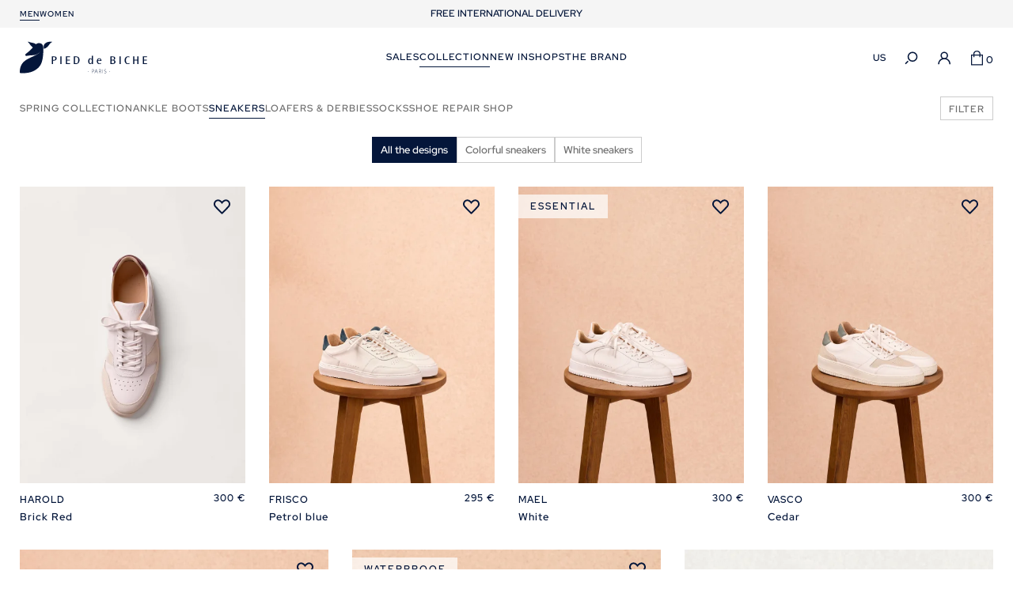

--- FILE ---
content_type: text/html; charset=UTF-8
request_url: https://en.pieddebiche-paris.com/catalogue/men/sneakers.html
body_size: 31855
content:
<!DOCTYPE html><html prefix="og: http://ogp.me/ns#" lang="en"><head>
<link rel="preload" href="https://static.pieddebiche-paris.com/themes/pieddebiche/styles/theme_58c42b4cd5.css" as="style">
<link rel="stylesheet" type="text/css" href="https://static.pieddebiche-paris.com/themes/pieddebiche/styles/theme_58c42b4cd5.css"  />
<link rel="preload" href="https://static.pieddebiche-paris.com/themes/pieddebiche/javascript/theme_de26e70bcf.js" as="script">
<script defer type="text/javascript" src="https://static.pieddebiche-paris.com/themes/pieddebiche/javascript/theme_de26e70bcf.js" ></script>
<title>Pied de Biche</title><meta name="description" content=""><meta charset="utf-8"><meta name="robots" content="index,follow,all"><meta name="generator" content="Flow"><link rel="canonical" href="https://en.pieddebiche-paris.com/catalogue/men/sneakers.html"><link rel="shortcut icon" href="https://static.pieddebiche-paris.com//themes/pieddebiche/images/favicon.ico"><link rel="shortcut icon" type="image/png" href="https://static.pieddebiche-paris.com//themes/pieddebiche/images/favicon.png"><link rel="apple-touch-icon" href="https://static.pieddebiche-paris.com//themes/pieddebiche/images/favicon.png"><meta name="msapplication-TileColor" content="#FFFFFF"><meta name="msapplication-TileImage" content="https://static.pieddebiche-paris.com//themes/pieddebiche/images/favicon.png"><meta property="og:title" content=""><meta property="og:type" content="website"><meta property="og:url" content="https://en.pieddebiche-paris.com/catalogue/men/sneakers.html"><meta property="og:description" content=""><meta property="og:locale" content="en"><meta name="twitter:card" content="summary" /><meta name="twitter:title" content="" /><meta name="twitter:description" content="" /><meta name="viewport" content="width=device-width, initial-scale=1, shrink-to-fit=no"><meta name="csrf-token" content="c69c7da57a066a4b944117257883cb7e">    <link rel="alternate" href="https://fr.pieddebiche-paris.com/catalogue/homme/sneakers.html" hreflang="fr-fr" />
    <link rel="alternate" href="https://fr.pieddebiche-paris.ch/catalogue/homme/sneakers.html" hreflang="fr-ch" />
    <link rel="alternate" href="https://en.pieddebiche-paris.com/catalogue/men/sneakers.html" hreflang="en" />
    <link rel="alternate" href="https://de.pieddebiche-paris.com/catalogue/mann/sneakers.html" hreflang="de-de" />
    <link rel="alternate" href="https://de.pieddebiche-paris.ch/catalogue/mann/sneakers.html" hreflang="de-ch" />
    <script>cartId = ""</script>
<script>
    var gtmItemStructureOverride = [];
</script>
<link rel="preload" href="https://static.pieddebiche-paris.com/themes/pieddebiche/javascript/compiled/flowGtm_single_b1a55a8c6c.js" as="script">
<script type="text/javascript" src="https://static.pieddebiche-paris.com/themes/pieddebiche/javascript/compiled/flowGtm_single_b1a55a8c6c.js" ></script>
<script>dataLayer = [{"user_id":null,"user_status":"Non connected","user_type":"Visitor","user_logging_type":null,"user_data":null,"platform_env":"Production","country":null,"country_version":"EN","country_geoip":"US","page_template":"Category page","category_1":"homme","category_2":"sneakers1","item_default_cat":null}]</script>




    <!-- Google Tag Manager (Server-side with Sirdata)-->
    <script type="text/javascript"> window.dataLayer = window.dataLayer || []; window.dataLayer.push({ 'gtm.start': new Date().getTime(), event: 'gtm.js' });</script>
    <script type="text/javascript" src="https://plunex.pieddebiche-paris.com/fsizrkqdv.js" async></script>
    <!-- End Google Tag Manager -->
    
<script type="text/javascript">
    var locale = 'en';
    var currency = 'EUR';
    var browser_country = 'FR';
    var geoip_country = 'US';
    var country = 'US';
    var date_locale_format = 'dd/mm/yyyy'
</script><link rel="preload" as="font" type="font/woff2" href="https://static.pieddebiche-paris.com//themes/pieddebiche/styles/fonts/red-hat-display/red-hat-display-regular/red-hat-display-regular.woff2" crossorigin>
<link rel="preload" as="font" type="font/woff2" href="https://static.pieddebiche-paris.com//themes/pieddebiche/styles/fonts/red-hat-display/red-hat-display-500/red-hat-display-500.woff2" crossorigin>
<link rel="preload" as="font" type="font/woff2" href="https://static.pieddebiche-paris.com//themes/pieddebiche/styles/fonts/red-hat-display/red-hat-display-600/red-hat-display-600.woff2" crossorigin>
<meta name="google-signin-client_id" content="971688190046-qfikfeagv0rokv687msc233qdaka8odf.apps.googleusercontent.com"><script>
    var my_cookie_url = '.pieddebiche-paris.com';
</script><script type="text/javascript">var domain = "https://static.pieddebiche-paris.com/";</script><meta name="google-site-verification" content="Lhf07BGe5lQQaGDyiVvW4c6olU3AA6yUzXHWeiU7WNQ" /><script src="https://www.google.com/recaptcha/api.js?render=6Lf99wwqAAAAACid8W4gWr5bpV6ZzjneBxG_rr7u"></script><meta name="viewport" content="width=device-width,  initial-scale=1, maximum-scale=1, user-scalable=no"></head><body id="page-sneakers1" class="store-my_product-products"><div id="body-wrapper"><!-- Google Tag Manager (noscript) -->
<noscript><iframe title="google tag manager" src="https://www.googletagmanager.com/ns.html?id=GTM-WCFMVKG"
height="0" width="0" style="display:none;visibility:hidden"></iframe></noscript>
<!-- End Google Tag Manager (noscript) -->
<header class="main "><div class="pre-header -light-gray"><div class="container-fluid -full"><div class="row"><div class="col"><span class="hf-menu"><div class="menu-list menu-list-HF -menu"  data-type="dropdown"><div class="ul level-1"><div class="li menu-page menu-page-accueil-homme menu-first "><a href="https://en.pieddebiche-paris.com/home-men.html" class=" current" style="">Men</a></div><div class="li menu-page menu-page-accueil-femme "><a href="https://en.pieddebiche-paris.com/home-women.html" class="" style="">Women   </a></div></div></div></span></div><div class="col-12 col-md-8 -topbar"><div class="popup-onetime popup-onetime-top" data-session="top" data-modification="1767868087"><div class="page-block page-block-top"><div class="component-wrapper component-topbar " data-key="top" data-type="page" data-hook="" data-sort="0" data-key-component="topbar"><div class="slick-vertical-slider" data-nosnippet><div>SALES UP TO 50% OFF</div><div>FREE INTERNATIONAL DELIVERY</div><div>FREE RETURNS AND EXCHANGES WITHIN 15 DAYS</div></div></div></div></div></div><div class="col"></div></div></div></div><nav class="main-nav-block"><div class="container-fluid -full"><div class="row"><div class="col"><a href="https://en.pieddebiche-paris.com/" class="logo" title="Pied de Biche"> </a><span class="menu-icon"></span></div><div class="col"><nav class="navigation -mobile"><div class="menu-list menu-list-navigation menu-list-navigation-horizontale-homme"><span class="menu-icon"></span><div class="ul level-1"><div class="menu-list menu-list-HF -menu"  data-type="dropdown"><div class="ul level-1"><div class="li menu-page menu-page-accueil-homme menu-first "><a href="https://en.pieddebiche-paris.com/home-men.html" class=" current" style="">Men</a></div><div class="li menu-page menu-page-accueil-femme "><a href="https://en.pieddebiche-paris.com/home-women.html" class="" style="">Women   </a></div></div></div><div class="search-action"><div class="search-icon"><span class="flow-searchopen gtm-click" data-gtm-event="click_user_action" data-gtm-customEvent="true" data-gtm-custom-values={&quot;label&quot;:&quot;search_open&quot;}></span></div><div class="search-form"><div class="container"><div class="row"><div class="col"><form action="https://en.pieddebiche-paris.com/search/index.html" method="post" accept-charset="utf-8">

<div class="hidden" style="display:none"><label for="ci_csrf_token2142568051">ci_csrf_token</label>
<input type="text" name="ci_csrf_token" value="c69c7da57a066a4b944117257883cb7e" id="ci_csrf_token2142568051" style="display:none"  />
<label for="your_website2142568051">your_website</label>
<input type="text" name="your_website" value="" id="your_website2142568051" style="display:none"  />
<label for="your_telephone2142568051">your_telephone</label>
<input type="text" name="your_telephone" value="" id="your_telephone2142568051" style="display:none"  />
</div><p><input type="text" name="search" value=""  placeholder="Search" /></p><input type="submit" name="mysubmit" value="Search"  /><span class="search-close flow-searchclose"><svg width="32" height="32" class="icon-close " ><use xlink:href="/themes/pieddebiche/images/sprite.svg#close"></use></svg></span></form></div></div></div></div></div><div class="push-image"><div class="-wrap"><div class="page-block page-block-push-menu-navigation-horizontale-homme-2"><div class="component-wrapper component-pushs-menu d-none d-md-block -desktop" data-key="push-menu-navigation-horizontale-homme-2" data-type="page" data-hook="" data-sort="0" data-key-component="pushs_menu"><div class="row"><div class="col"><div class="firstanchor"><img alt="black leather Chelsea boots for men" srcset="https://static.pieddebiche-paris.com/icache/size/212c252/themes/pieddebiche/images/page/collection-formelle-homme-5_11.webp 212w, https://static.pieddebiche-paris.com/icache/size/100c140/themes/pieddebiche/images/page/collection-formelle-homme-5_11.webp 100w, https://static.pieddebiche-paris.com/icache/size/424c504/themes/pieddebiche/images/page/collection-formelle-homme-5_11.webp 424w, https://static.pieddebiche-paris.com/icache/size/200c280/themes/pieddebiche/images/page/collection-formelle-homme-5_11.webp 200w" sizes="(min-width: 1220px) 212px, (min-width: 980px) and (max-width: 1219px) 212px, (min-width: 740px) and (max-width: 979px) 100px, (min-width: 560px) and (max-width: 739px) 100px, (max-width: 559px) 100px" data-img="https://static.pieddebiche-paris.com/themes/pieddebiche/images/page/collection-formelle-homme-5_11.jpg" data-orientation="portait" width="212" height="252" loading="lazy"  /><a href="https://en.pieddebiche-paris.com/catalogue/men/spring-summer-collection.html" class="title">New in</a></div></div><div class="col"><div class="firstanchor"><img alt="black leather loafers for men" srcset="https://static.pieddebiche-paris.com/icache/size/212c252/themes/pieddebiche/images/page/PA-mocassins-marco-noir-homme-111.webp 212w, https://static.pieddebiche-paris.com/icache/size/100c140/themes/pieddebiche/images/page/PA-mocassins-marco-noir-homme-111.webp 100w, https://static.pieddebiche-paris.com/icache/size/424c504/themes/pieddebiche/images/page/PA-mocassins-marco-noir-homme-111.webp 424w, https://static.pieddebiche-paris.com/icache/size/200c280/themes/pieddebiche/images/page/PA-mocassins-marco-noir-homme-111.webp 200w" sizes="(min-width: 1220px) 212px, (min-width: 980px) and (max-width: 1219px) 212px, (min-width: 740px) and (max-width: 979px) 100px, (min-width: 560px) and (max-width: 739px) 100px, (max-width: 559px) 100px" data-img="https://static.pieddebiche-paris.com/themes/pieddebiche/images/page/PA-mocassins-marco-noir-homme-111.jpg" data-orientation="portait" width="212" height="252" loading="lazy"  /><a href="https://en.pieddebiche-paris.com/catalogue/loafers-derbies.html" class="title">Our loafers</a></div></div></div></div><div class="component-wrapper component-pushs-menu -mobile-top" data-key="push-menu-navigation-horizontale-homme-2" data-type="page" data-hook="" data-sort="1" data-key-component="pushs_menu"><div class="row"><div class="col"><div class="firstanchor"><img alt="black leather Chelsea boots for men" srcset="https://static.pieddebiche-paris.com/icache/size/212c252/themes/pieddebiche/images/page/collection-formelle-homme-5_14.webp 212w, https://static.pieddebiche-paris.com/icache/size/100c140/themes/pieddebiche/images/page/collection-formelle-homme-5_14.webp 100w, https://static.pieddebiche-paris.com/icache/size/424c504/themes/pieddebiche/images/page/collection-formelle-homme-5_14.webp 424w, https://static.pieddebiche-paris.com/icache/size/200c280/themes/pieddebiche/images/page/collection-formelle-homme-5_14.webp 200w" sizes="(min-width: 1220px) 212px, (min-width: 980px) and (max-width: 1219px) 212px, (min-width: 740px) and (max-width: 979px) 100px, (min-width: 560px) and (max-width: 739px) 100px, (max-width: 559px) 100px" data-img="https://static.pieddebiche-paris.com/themes/pieddebiche/images/page/collection-formelle-homme-5_14.jpg" data-orientation="portait" width="212" height="252" loading="lazy"  /><a href="https://en.pieddebiche-paris.com/catalogue/men/spring-summer-collection.html" class="title">New in</a></div></div><div class="col"><div class="firstanchor"><img alt="men's leather Chelsea boots" srcset="https://static.pieddebiche-paris.com/icache/size/212c252/themes/pieddebiche/images/page/PA-bottines-achille-noir-homme-131.webp 212w, https://static.pieddebiche-paris.com/icache/size/100c140/themes/pieddebiche/images/page/PA-bottines-achille-noir-homme-131.webp 100w, https://static.pieddebiche-paris.com/icache/size/424c504/themes/pieddebiche/images/page/PA-bottines-achille-noir-homme-131.webp 424w, https://static.pieddebiche-paris.com/icache/size/200c280/themes/pieddebiche/images/page/PA-bottines-achille-noir-homme-131.webp 200w" sizes="(min-width: 1220px) 212px, (min-width: 980px) and (max-width: 1219px) 212px, (min-width: 740px) and (max-width: 979px) 100px, (min-width: 560px) and (max-width: 739px) 100px, (max-width: 559px) 100px" data-img="https://static.pieddebiche-paris.com/themes/pieddebiche/images/page/PA-bottines-achille-noir-homme-131.jpg" data-orientation="portait" width="212" height="252" loading="lazy"  /><a href="https://en.pieddebiche-paris.com/catalogue/men/ankle-boots1.html" class="title">Ankle boots</a></div></div><div class="col"><div class="firstanchor"><img alt="men's white leather trainers" srcset="https://static.pieddebiche-paris.com/icache/size/212c252/themes/pieddebiche/images/page/PA-sneakers-blanc-graine-billy-homme-121.webp 212w, https://static.pieddebiche-paris.com/icache/size/100c140/themes/pieddebiche/images/page/PA-sneakers-blanc-graine-billy-homme-121.webp 100w, https://static.pieddebiche-paris.com/icache/size/424c504/themes/pieddebiche/images/page/PA-sneakers-blanc-graine-billy-homme-121.webp 424w, https://static.pieddebiche-paris.com/icache/size/200c280/themes/pieddebiche/images/page/PA-sneakers-blanc-graine-billy-homme-121.webp 200w" sizes="(min-width: 1220px) 212px, (min-width: 980px) and (max-width: 1219px) 212px, (min-width: 740px) and (max-width: 979px) 100px, (min-width: 560px) and (max-width: 739px) 100px, (max-width: 559px) 100px" data-img="https://static.pieddebiche-paris.com/themes/pieddebiche/images/page/PA-sneakers-blanc-graine-billy-homme-121.jpg" data-orientation="portait" width="212" height="252" loading="lazy"  /><a href="https://en.pieddebiche-paris.com/catalogue/men/sneakers.html" class="title">Sneakers</a></div></div><div class="col"><div class="firstanchor"><img alt="black leather loafers for men" srcset="https://static.pieddebiche-paris.com/icache/size/212c252/themes/pieddebiche/images/page/PA-mocassins-marco-noir-homme-114.webp 212w, https://static.pieddebiche-paris.com/icache/size/100c140/themes/pieddebiche/images/page/PA-mocassins-marco-noir-homme-114.webp 100w, https://static.pieddebiche-paris.com/icache/size/424c504/themes/pieddebiche/images/page/PA-mocassins-marco-noir-homme-114.webp 424w, https://static.pieddebiche-paris.com/icache/size/200c280/themes/pieddebiche/images/page/PA-mocassins-marco-noir-homme-114.webp 200w" sizes="(min-width: 1220px) 212px, (min-width: 980px) and (max-width: 1219px) 212px, (min-width: 740px) and (max-width: 979px) 100px, (min-width: 560px) and (max-width: 739px) 100px, (max-width: 559px) 100px" data-img="https://static.pieddebiche-paris.com/themes/pieddebiche/images/page/PA-mocassins-marco-noir-homme-114.jpg" data-orientation="portait" width="212" height="252" loading="lazy"  /><a href="https://en.pieddebiche-paris.com/catalogue/loafers-derbies.html" class="title">Loafers</a></div></div></div></div></div><div class="page-block page-block-push-menu-navigation-horizontale-homme-5"><div class="component-wrapper component-pushs-menu -desktop-mobile-tree" data-key="push-menu-navigation-horizontale-homme-5" data-type="page" data-hook="" data-sort="0" data-key-component="pushs_menu"><div class="row"><div class="col"><div class="firstanchor"><img alt="leather shoe boutique for men and women" srcset="https://static.pieddebiche-paris.com/icache/size/212c252/themes/pieddebiche/images/page/Marque-PDB-Lyon24.webp 212w, https://static.pieddebiche-paris.com/icache/size/100c140/themes/pieddebiche/images/page/Marque-PDB-Lyon24.webp 100w, https://static.pieddebiche-paris.com/icache/size/424c504/themes/pieddebiche/images/page/Marque-PDB-Lyon24.webp 424w, https://static.pieddebiche-paris.com/icache/size/200c280/themes/pieddebiche/images/page/Marque-PDB-Lyon24.webp 200w" sizes="(min-width: 1220px) 212px, (min-width: 980px) and (max-width: 1219px) 212px, (min-width: 740px) and (max-width: 979px) 100px, (min-width: 560px) and (max-width: 739px) 100px, (max-width: 559px) 100px" data-img="https://static.pieddebiche-paris.com/themes/pieddebiche/images/page/Marque-PDB-Lyon24.jpg" data-orientation="portait" width="212" height="252" loading="lazy"  /><a href="https://en.pieddebiche-paris.com/our-brand.html" class="title">Our history</a></div></div><div class="col"><div class="firstanchor"><img alt="leather for shoe manufacturing" srcset="https://static.pieddebiche-paris.com/icache/size/212c252/themes/pieddebiche/images/page/Fabrication-cuir-chaussures-PDB_13.webp 212w, https://static.pieddebiche-paris.com/icache/size/100c140/themes/pieddebiche/images/page/Fabrication-cuir-chaussures-PDB_13.webp 100w, https://static.pieddebiche-paris.com/icache/size/424c504/themes/pieddebiche/images/page/Fabrication-cuir-chaussures-PDB_13.webp 424w, https://static.pieddebiche-paris.com/icache/size/200c280/themes/pieddebiche/images/page/Fabrication-cuir-chaussures-PDB_13.webp 200w" sizes="(min-width: 1220px) 212px, (min-width: 980px) and (max-width: 1219px) 212px, (min-width: 740px) and (max-width: 979px) 100px, (min-width: 560px) and (max-width: 739px) 100px, (max-width: 559px) 100px" data-img="https://static.pieddebiche-paris.com/themes/pieddebiche/images/page/Fabrication-cuir-chaussures-PDB_13.jpg" data-orientation="portait" width="212" height="252" loading="lazy"  /><a href="https://en.pieddebiche-paris.com/how-a-shoe-is-made.html" class="title">Our expertise</a></div></div></div></div></div></div></div><div class="li menu-catalog-cat menu-catalog-cat-soldes-homme menu-first  "><a href="https://en.pieddebiche-paris.com/catalogue/men/sales.html" class="" style="">Sales</a></div><div class="li menu-titles menu-titles-titles static li-current  "><span class=" current" style="">Collection</span><span class="next"></span><div class="ul level-2"><div class="container"><div class="row"><div class="col"><div class="push-text"><div class="page-block page-block-push-menu-navigation-horizontale-homme-2"><div class="component-wrapper component-pushs-menu d-none d-md-block -desktop" data-key="push-menu-navigation-horizontale-homme-2" data-type="page" data-hook="" data-sort="0" data-key-component="pushs_menu"><div class="row"><div class="col"><div class="firstanchor"><img alt="black leather Chelsea boots for men" srcset="https://static.pieddebiche-paris.com/icache/size/212c252/themes/pieddebiche/images/page/collection-formelle-homme-5_11.webp 212w, https://static.pieddebiche-paris.com/icache/size/100c140/themes/pieddebiche/images/page/collection-formelle-homme-5_11.webp 100w, https://static.pieddebiche-paris.com/icache/size/424c504/themes/pieddebiche/images/page/collection-formelle-homme-5_11.webp 424w, https://static.pieddebiche-paris.com/icache/size/200c280/themes/pieddebiche/images/page/collection-formelle-homme-5_11.webp 200w" sizes="(min-width: 1220px) 212px, (min-width: 980px) and (max-width: 1219px) 212px, (min-width: 740px) and (max-width: 979px) 100px, (min-width: 560px) and (max-width: 739px) 100px, (max-width: 559px) 100px" data-img="https://static.pieddebiche-paris.com/themes/pieddebiche/images/page/collection-formelle-homme-5_11.jpg" data-orientation="portait" width="212" height="252" loading="lazy"  /><a href="https://en.pieddebiche-paris.com/catalogue/men/spring-summer-collection.html" class="title">New in</a></div></div><div class="col"><div class="firstanchor"><img alt="black leather loafers for men" srcset="https://static.pieddebiche-paris.com/icache/size/212c252/themes/pieddebiche/images/page/PA-mocassins-marco-noir-homme-111.webp 212w, https://static.pieddebiche-paris.com/icache/size/100c140/themes/pieddebiche/images/page/PA-mocassins-marco-noir-homme-111.webp 100w, https://static.pieddebiche-paris.com/icache/size/424c504/themes/pieddebiche/images/page/PA-mocassins-marco-noir-homme-111.webp 424w, https://static.pieddebiche-paris.com/icache/size/200c280/themes/pieddebiche/images/page/PA-mocassins-marco-noir-homme-111.webp 200w" sizes="(min-width: 1220px) 212px, (min-width: 980px) and (max-width: 1219px) 212px, (min-width: 740px) and (max-width: 979px) 100px, (min-width: 560px) and (max-width: 739px) 100px, (max-width: 559px) 100px" data-img="https://static.pieddebiche-paris.com/themes/pieddebiche/images/page/PA-mocassins-marco-noir-homme-111.jpg" data-orientation="portait" width="212" height="252" loading="lazy"  /><a href="https://en.pieddebiche-paris.com/catalogue/loafers-derbies.html" class="title">Our loafers</a></div></div></div></div><div class="component-wrapper component-pushs-menu -mobile-top" data-key="push-menu-navigation-horizontale-homme-2" data-type="page" data-hook="" data-sort="1" data-key-component="pushs_menu"><div class="row"><div class="col"><div class="firstanchor"><img alt="black leather Chelsea boots for men" srcset="https://static.pieddebiche-paris.com/icache/size/212c252/themes/pieddebiche/images/page/collection-formelle-homme-5_14.webp 212w, https://static.pieddebiche-paris.com/icache/size/100c140/themes/pieddebiche/images/page/collection-formelle-homme-5_14.webp 100w, https://static.pieddebiche-paris.com/icache/size/424c504/themes/pieddebiche/images/page/collection-formelle-homme-5_14.webp 424w, https://static.pieddebiche-paris.com/icache/size/200c280/themes/pieddebiche/images/page/collection-formelle-homme-5_14.webp 200w" sizes="(min-width: 1220px) 212px, (min-width: 980px) and (max-width: 1219px) 212px, (min-width: 740px) and (max-width: 979px) 100px, (min-width: 560px) and (max-width: 739px) 100px, (max-width: 559px) 100px" data-img="https://static.pieddebiche-paris.com/themes/pieddebiche/images/page/collection-formelle-homme-5_14.jpg" data-orientation="portait" width="212" height="252" loading="lazy"  /><a href="https://en.pieddebiche-paris.com/catalogue/men/spring-summer-collection.html" class="title">New in</a></div></div><div class="col"><div class="firstanchor"><img alt="men's leather Chelsea boots" srcset="https://static.pieddebiche-paris.com/icache/size/212c252/themes/pieddebiche/images/page/PA-bottines-achille-noir-homme-131.webp 212w, https://static.pieddebiche-paris.com/icache/size/100c140/themes/pieddebiche/images/page/PA-bottines-achille-noir-homme-131.webp 100w, https://static.pieddebiche-paris.com/icache/size/424c504/themes/pieddebiche/images/page/PA-bottines-achille-noir-homme-131.webp 424w, https://static.pieddebiche-paris.com/icache/size/200c280/themes/pieddebiche/images/page/PA-bottines-achille-noir-homme-131.webp 200w" sizes="(min-width: 1220px) 212px, (min-width: 980px) and (max-width: 1219px) 212px, (min-width: 740px) and (max-width: 979px) 100px, (min-width: 560px) and (max-width: 739px) 100px, (max-width: 559px) 100px" data-img="https://static.pieddebiche-paris.com/themes/pieddebiche/images/page/PA-bottines-achille-noir-homme-131.jpg" data-orientation="portait" width="212" height="252" loading="lazy"  /><a href="https://en.pieddebiche-paris.com/catalogue/men/ankle-boots1.html" class="title">Ankle boots</a></div></div><div class="col"><div class="firstanchor"><img alt="men's white leather trainers" srcset="https://static.pieddebiche-paris.com/icache/size/212c252/themes/pieddebiche/images/page/PA-sneakers-blanc-graine-billy-homme-121.webp 212w, https://static.pieddebiche-paris.com/icache/size/100c140/themes/pieddebiche/images/page/PA-sneakers-blanc-graine-billy-homme-121.webp 100w, https://static.pieddebiche-paris.com/icache/size/424c504/themes/pieddebiche/images/page/PA-sneakers-blanc-graine-billy-homme-121.webp 424w, https://static.pieddebiche-paris.com/icache/size/200c280/themes/pieddebiche/images/page/PA-sneakers-blanc-graine-billy-homme-121.webp 200w" sizes="(min-width: 1220px) 212px, (min-width: 980px) and (max-width: 1219px) 212px, (min-width: 740px) and (max-width: 979px) 100px, (min-width: 560px) and (max-width: 739px) 100px, (max-width: 559px) 100px" data-img="https://static.pieddebiche-paris.com/themes/pieddebiche/images/page/PA-sneakers-blanc-graine-billy-homme-121.jpg" data-orientation="portait" width="212" height="252" loading="lazy"  /><a href="https://en.pieddebiche-paris.com/catalogue/men/sneakers.html" class="title">Sneakers</a></div></div><div class="col"><div class="firstanchor"><img alt="black leather loafers for men" srcset="https://static.pieddebiche-paris.com/icache/size/212c252/themes/pieddebiche/images/page/PA-mocassins-marco-noir-homme-114.webp 212w, https://static.pieddebiche-paris.com/icache/size/100c140/themes/pieddebiche/images/page/PA-mocassins-marco-noir-homme-114.webp 100w, https://static.pieddebiche-paris.com/icache/size/424c504/themes/pieddebiche/images/page/PA-mocassins-marco-noir-homme-114.webp 424w, https://static.pieddebiche-paris.com/icache/size/200c280/themes/pieddebiche/images/page/PA-mocassins-marco-noir-homme-114.webp 200w" sizes="(min-width: 1220px) 212px, (min-width: 980px) and (max-width: 1219px) 212px, (min-width: 740px) and (max-width: 979px) 100px, (min-width: 560px) and (max-width: 739px) 100px, (max-width: 559px) 100px" data-img="https://static.pieddebiche-paris.com/themes/pieddebiche/images/page/PA-mocassins-marco-noir-homme-114.jpg" data-orientation="portait" width="212" height="252" loading="lazy"  /><a href="https://en.pieddebiche-paris.com/catalogue/loafers-derbies.html" class="title">Loafers</a></div></div></div></div></div></div><div class="li menu-columns menu-columns-columns li-current  "><div class="ul level-3"><div class="li menu-links menu-links-https-//en.pieddebiche-paris.com/catalogue/men/winter-collection.html li-current  "><a href="https://en.pieddebiche-paris.com/catalogue/men/winter-collection.html" class=" current" style="">Shoes</a><div class="ul level-4"><div class="li menu-catalog-cat menu-catalog-cat-sneakers1 li-current  "><a href="https://en.pieddebiche-paris.com/catalogue/men/sneakers.html" class=" current" style="">Sneakers</a></div><div class="li menu-catalog-cat menu-catalog-cat-bottines1  "><a href="https://en.pieddebiche-paris.com/catalogue/men/ankle-boots1.html" class="" style="">Ankle boots</a></div><div class="li menu-catalog-cat menu-catalog-cat-mocassins-derbies  "><a href="https://en.pieddebiche-paris.com/catalogue/loafers-derbies.html" class="" style="">Loafers & derbies</a></div></div></div><div class="li menu-titles menu-titles-titles  "><span class="" style=""></span></div><div class="li menu-titles menu-titles-titles  "><span class="" style="">Universe</span><div class="ul level-4"><div class="li menu-catalog-cat menu-catalog-cat-habillees  "><a href="https://en.pieddebiche-paris.com/catalogue/men/dress-shoes-men.html" class="" style="">Dress shoes</a></div><div class="li menu-catalog-cat menu-catalog-cat-city  "><a href="https://en.pieddebiche-paris.com/catalogue/men/city-shoes-men.html" class="" style="">City</a></div><div class="li menu-catalog-cat menu-catalog-cat-sneakers  "><a href="https://en.pieddebiche-paris.com/catalogue/men/casual-shoes-men.html" class="" style="">Sneakers</a></div><div class="li menu-catalog-cat menu-catalog-cat-outdoor static  "><a href="https://en.pieddebiche-paris.com/catalogue/men/outdoor-footwear-men.html" class="" style="">Outdoor</a></div></div></div></div></div><div class="li menu-columns menu-columns-columns  "><div class="ul level-3"><div class="li menu-titles menu-titles-titles  "><span class="" style="">Accessories</span><div class="ul level-4"><div class="li menu-catalog-cat menu-catalog-cat-chaussettes  "><a href="https://en.pieddebiche-paris.com/catalogue/men/socks.html" class="" style="">Socks</a></div></div></div><div class="li menu-titles menu-titles-titles  "><span class="" style=""></span></div><div class="li menu-titles menu-titles-titles  "><span class="" style="">Leather Care</span><div class="ul level-4"><div class="li menu-catalog-cat menu-catalog-cat-cordonnerie  "><a href="https://en.pieddebiche-paris.com/catalogue/men/shoe-repair.html" class="" style="">Shoe repair shop</a></div><div class="li menu-links menu-links-https-//en.pieddebiche-paris.com/shoe-care-guide.html static  "><a href="https://en.pieddebiche-paris.com/shoe-care-guide.html" class="" style="">Leather care guide</a></div></div></div></div></div><div class="li menu-columns menu-columns-columns  "><div class="ul level-3"><div class="li menu-titles menu-titles-titles  "><span class="" style="">Selection</span><div class="ul level-4"><div class="li menu-catalog-cat menu-catalog-cat-collection-printemps-ete1  "><a href="https://en.pieddebiche-paris.com/catalogue/men/spring-summer-collection.html" class="" style="">Formal collection</a></div><div class="li menu-catalog-cat menu-catalog-cat-collection-hiver1  "><a href="https://en.pieddebiche-paris.com/catalogue/men/winter-collection.html" class="" style="">Winter collection</a></div><div class="li menu-page menu-page-10-ans-de-pied-de-biche  "><a href="https://en.pieddebiche-paris.com/10-years-of-pied-de-biche.html" class="" style="">10 years of Pied de Biche</a></div></div></div><div class="li menu-titles menu-titles-titles  "><span class="" style=""></span></div><div class="li menu-links menu-links-https-//en.pieddebiche-paris.com/catalogue/p/carte-cadeau1.html?key_cat=cartes-cadeaux1  "><a href="https://en.pieddebiche-paris.com/catalogue/p/carte-cadeau1.html?key_cat=cartes-cadeaux1" class="" style="">Gift cards</a></div><div class="li menu-titles menu-titles-titles  "><span class="" style=""></span></div><div class="li menu-page menu-page-lookbook-lookbook-archives  "><a href="https://en.pieddebiche-paris.com/lookbooks.html" class="" style="">Lookbooks</a></div></div></div></div></div></div></div></div><div class="li menu-catalog-cat menu-catalog-cat-collection-printemps-ete1  "><a href="https://en.pieddebiche-paris.com/catalogue/men/spring-summer-collection.html" class="" style="">New in</a></div><div class="li menu-links menu-links-https-//en.pieddebiche-paris.com/our-stores.html  "><a href="https://en.pieddebiche-paris.com/our-stores.html" class="" style="">Shops</a></div><div class="li menu-links menu-links-https-//en.pieddebiche-paris.com/our-brand.html static  "><a href="https://en.pieddebiche-paris.com/our-brand.html" class="" style="">The brand</a><span class="next"></span><div class="ul level-2"><div class="container"><div class="row"><div class="col"><div class="push-text"><div class="page-block page-block-push-menu-navigation-horizontale-homme-5"><div class="component-wrapper component-pushs-menu -desktop-mobile-tree" data-key="push-menu-navigation-horizontale-homme-5" data-type="page" data-hook="" data-sort="0" data-key-component="pushs_menu"><div class="row"><div class="col"><div class="firstanchor"><img alt="leather shoe boutique for men and women" srcset="https://static.pieddebiche-paris.com/icache/size/212c252/themes/pieddebiche/images/page/Marque-PDB-Lyon24.webp 212w, https://static.pieddebiche-paris.com/icache/size/100c140/themes/pieddebiche/images/page/Marque-PDB-Lyon24.webp 100w, https://static.pieddebiche-paris.com/icache/size/424c504/themes/pieddebiche/images/page/Marque-PDB-Lyon24.webp 424w, https://static.pieddebiche-paris.com/icache/size/200c280/themes/pieddebiche/images/page/Marque-PDB-Lyon24.webp 200w" sizes="(min-width: 1220px) 212px, (min-width: 980px) and (max-width: 1219px) 212px, (min-width: 740px) and (max-width: 979px) 100px, (min-width: 560px) and (max-width: 739px) 100px, (max-width: 559px) 100px" data-img="https://static.pieddebiche-paris.com/themes/pieddebiche/images/page/Marque-PDB-Lyon24.jpg" data-orientation="portait" width="212" height="252" loading="lazy"  /><a href="https://en.pieddebiche-paris.com/our-brand.html" class="title">Our history</a></div></div><div class="col"><div class="firstanchor"><img alt="leather for shoe manufacturing" srcset="https://static.pieddebiche-paris.com/icache/size/212c252/themes/pieddebiche/images/page/Fabrication-cuir-chaussures-PDB_13.webp 212w, https://static.pieddebiche-paris.com/icache/size/100c140/themes/pieddebiche/images/page/Fabrication-cuir-chaussures-PDB_13.webp 100w, https://static.pieddebiche-paris.com/icache/size/424c504/themes/pieddebiche/images/page/Fabrication-cuir-chaussures-PDB_13.webp 424w, https://static.pieddebiche-paris.com/icache/size/200c280/themes/pieddebiche/images/page/Fabrication-cuir-chaussures-PDB_13.webp 200w" sizes="(min-width: 1220px) 212px, (min-width: 980px) and (max-width: 1219px) 212px, (min-width: 740px) and (max-width: 979px) 100px, (min-width: 560px) and (max-width: 739px) 100px, (max-width: 559px) 100px" data-img="https://static.pieddebiche-paris.com/themes/pieddebiche/images/page/Fabrication-cuir-chaussures-PDB_13.jpg" data-orientation="portait" width="212" height="252" loading="lazy"  /><a href="https://en.pieddebiche-paris.com/how-a-shoe-is-made.html" class="title">Our expertise</a></div></div></div></div></div></div><div class="li menu-columns menu-columns-columns  "></div></div></div></div></div></div></div><div class="footer"><div class="lang-list"><a href="https://en.pieddebiche-paris.com/javascript//;.html" id="popup-lng" data-fancybox="" data-type="ajax" data-options='{"baseClass":"popup popup_flex popup_lng"}'  data-src="/lang/ajaxPopupLng/sneakers1/catalog~cat" data-callback='["displayLangs"]'  data-display=""><span class="title">Language</span><span class="name">US</span></a></div><div class="connection-widget -notconnected"><a href="https://en.pieddebiche-paris.com/sign-in-or-log-in.html" class="gtm-click" data-gtm-event="click_user_action" data-gtm-customEvent="true" data-gtm-custom-values="{&quot;label&quot;:&quot;login_or_register&quot;}"><span class="name">Log in</span></a></div><div class="menu-list menu-list-top -icon"  data-type="dropdown"><div class="ul level-1"><div class="li menu-page menu-page-contact-contact-contact menu-first "><a href="https://en.pieddebiche-paris.com/contact.html" class=""> </a></div></div></div></div></div></nav><nav class="navigation -desktop"><div class="menu-list menu-list-navigation-horizontale-homme -horizontal-navigation"  data-type="dropdown"><div class="ul level-1"><div class="li menu-catalog-cat menu-catalog-cat-soldes-homme menu-first "><a href="https://en.pieddebiche-paris.com/catalogue/men/sales.html" class="" style="">Sales</a></div><div class="li menu-titles menu-titles-titles static li-current "><span class=" current" style="">Collection</span><div class="ul level-2"><span class="back"><span class="name">Back</span></span><div class="container"><div class="row"><div class="col -no-padding"><div class="push-image"><div class="page-block page-block-push-menu-navigation-horizontale-homme-2"><div class="component-wrapper component-pushs-menu d-none d-md-block -desktop" data-key="push-menu-navigation-horizontale-homme-2" data-type="page" data-hook="" data-sort="0" data-key-component="pushs_menu"><div class="row"><div class="col"><div class="firstanchor"><img alt="black leather Chelsea boots for men" srcset="https://static.pieddebiche-paris.com/icache/size/212c252/themes/pieddebiche/images/page/collection-formelle-homme-5_11.webp 212w, https://static.pieddebiche-paris.com/icache/size/100c140/themes/pieddebiche/images/page/collection-formelle-homme-5_11.webp 100w, https://static.pieddebiche-paris.com/icache/size/424c504/themes/pieddebiche/images/page/collection-formelle-homme-5_11.webp 424w, https://static.pieddebiche-paris.com/icache/size/200c280/themes/pieddebiche/images/page/collection-formelle-homme-5_11.webp 200w" sizes="(min-width: 1220px) 212px, (min-width: 980px) and (max-width: 1219px) 212px, (min-width: 740px) and (max-width: 979px) 100px, (min-width: 560px) and (max-width: 739px) 100px, (max-width: 559px) 100px" data-img="https://static.pieddebiche-paris.com/themes/pieddebiche/images/page/collection-formelle-homme-5_11.jpg" data-orientation="portait" width="212" height="252" loading="lazy"  /><a href="https://en.pieddebiche-paris.com/catalogue/men/spring-summer-collection.html" class="title">New in</a></div></div><div class="col"><div class="firstanchor"><img alt="black leather loafers for men" srcset="https://static.pieddebiche-paris.com/icache/size/212c252/themes/pieddebiche/images/page/PA-mocassins-marco-noir-homme-111.webp 212w, https://static.pieddebiche-paris.com/icache/size/100c140/themes/pieddebiche/images/page/PA-mocassins-marco-noir-homme-111.webp 100w, https://static.pieddebiche-paris.com/icache/size/424c504/themes/pieddebiche/images/page/PA-mocassins-marco-noir-homme-111.webp 424w, https://static.pieddebiche-paris.com/icache/size/200c280/themes/pieddebiche/images/page/PA-mocassins-marco-noir-homme-111.webp 200w" sizes="(min-width: 1220px) 212px, (min-width: 980px) and (max-width: 1219px) 212px, (min-width: 740px) and (max-width: 979px) 100px, (min-width: 560px) and (max-width: 739px) 100px, (max-width: 559px) 100px" data-img="https://static.pieddebiche-paris.com/themes/pieddebiche/images/page/PA-mocassins-marco-noir-homme-111.jpg" data-orientation="portait" width="212" height="252" loading="lazy"  /><a href="https://en.pieddebiche-paris.com/catalogue/loafers-derbies.html" class="title">Our loafers</a></div></div></div></div><div class="component-wrapper component-pushs-menu -mobile-top" data-key="push-menu-navigation-horizontale-homme-2" data-type="page" data-hook="" data-sort="1" data-key-component="pushs_menu"><div class="row"><div class="col"><div class="firstanchor"><img alt="black leather Chelsea boots for men" srcset="https://static.pieddebiche-paris.com/icache/size/212c252/themes/pieddebiche/images/page/collection-formelle-homme-5_14.webp 212w, https://static.pieddebiche-paris.com/icache/size/100c140/themes/pieddebiche/images/page/collection-formelle-homme-5_14.webp 100w, https://static.pieddebiche-paris.com/icache/size/424c504/themes/pieddebiche/images/page/collection-formelle-homme-5_14.webp 424w, https://static.pieddebiche-paris.com/icache/size/200c280/themes/pieddebiche/images/page/collection-formelle-homme-5_14.webp 200w" sizes="(min-width: 1220px) 212px, (min-width: 980px) and (max-width: 1219px) 212px, (min-width: 740px) and (max-width: 979px) 100px, (min-width: 560px) and (max-width: 739px) 100px, (max-width: 559px) 100px" data-img="https://static.pieddebiche-paris.com/themes/pieddebiche/images/page/collection-formelle-homme-5_14.jpg" data-orientation="portait" width="212" height="252" loading="lazy"  /><a href="https://en.pieddebiche-paris.com/catalogue/men/spring-summer-collection.html" class="title">New in</a></div></div><div class="col"><div class="firstanchor"><img alt="men's leather Chelsea boots" srcset="https://static.pieddebiche-paris.com/icache/size/212c252/themes/pieddebiche/images/page/PA-bottines-achille-noir-homme-131.webp 212w, https://static.pieddebiche-paris.com/icache/size/100c140/themes/pieddebiche/images/page/PA-bottines-achille-noir-homme-131.webp 100w, https://static.pieddebiche-paris.com/icache/size/424c504/themes/pieddebiche/images/page/PA-bottines-achille-noir-homme-131.webp 424w, https://static.pieddebiche-paris.com/icache/size/200c280/themes/pieddebiche/images/page/PA-bottines-achille-noir-homme-131.webp 200w" sizes="(min-width: 1220px) 212px, (min-width: 980px) and (max-width: 1219px) 212px, (min-width: 740px) and (max-width: 979px) 100px, (min-width: 560px) and (max-width: 739px) 100px, (max-width: 559px) 100px" data-img="https://static.pieddebiche-paris.com/themes/pieddebiche/images/page/PA-bottines-achille-noir-homme-131.jpg" data-orientation="portait" width="212" height="252" loading="lazy"  /><a href="https://en.pieddebiche-paris.com/catalogue/men/ankle-boots1.html" class="title">Ankle boots</a></div></div><div class="col"><div class="firstanchor"><img alt="men's white leather trainers" srcset="https://static.pieddebiche-paris.com/icache/size/212c252/themes/pieddebiche/images/page/PA-sneakers-blanc-graine-billy-homme-121.webp 212w, https://static.pieddebiche-paris.com/icache/size/100c140/themes/pieddebiche/images/page/PA-sneakers-blanc-graine-billy-homme-121.webp 100w, https://static.pieddebiche-paris.com/icache/size/424c504/themes/pieddebiche/images/page/PA-sneakers-blanc-graine-billy-homme-121.webp 424w, https://static.pieddebiche-paris.com/icache/size/200c280/themes/pieddebiche/images/page/PA-sneakers-blanc-graine-billy-homme-121.webp 200w" sizes="(min-width: 1220px) 212px, (min-width: 980px) and (max-width: 1219px) 212px, (min-width: 740px) and (max-width: 979px) 100px, (min-width: 560px) and (max-width: 739px) 100px, (max-width: 559px) 100px" data-img="https://static.pieddebiche-paris.com/themes/pieddebiche/images/page/PA-sneakers-blanc-graine-billy-homme-121.jpg" data-orientation="portait" width="212" height="252" loading="lazy"  /><a href="https://en.pieddebiche-paris.com/catalogue/men/sneakers.html" class="title">Sneakers</a></div></div><div class="col"><div class="firstanchor"><img alt="black leather loafers for men" srcset="https://static.pieddebiche-paris.com/icache/size/212c252/themes/pieddebiche/images/page/PA-mocassins-marco-noir-homme-114.webp 212w, https://static.pieddebiche-paris.com/icache/size/100c140/themes/pieddebiche/images/page/PA-mocassins-marco-noir-homme-114.webp 100w, https://static.pieddebiche-paris.com/icache/size/424c504/themes/pieddebiche/images/page/PA-mocassins-marco-noir-homme-114.webp 424w, https://static.pieddebiche-paris.com/icache/size/200c280/themes/pieddebiche/images/page/PA-mocassins-marco-noir-homme-114.webp 200w" sizes="(min-width: 1220px) 212px, (min-width: 980px) and (max-width: 1219px) 212px, (min-width: 740px) and (max-width: 979px) 100px, (min-width: 560px) and (max-width: 739px) 100px, (max-width: 559px) 100px" data-img="https://static.pieddebiche-paris.com/themes/pieddebiche/images/page/PA-mocassins-marco-noir-homme-114.jpg" data-orientation="portait" width="212" height="252" loading="lazy"  /><a href="https://en.pieddebiche-paris.com/catalogue/loafers-derbies.html" class="title">Loafers</a></div></div></div></div></div></div><div class="li -first menu-columns menu-columns-columns li-current "><div class="ul level-3"><span class="back"><span class="name">Back</span></span><div class="li menu-links menu-links-https-//en.pieddebiche-paris.com/catalogue/men/winter-collection.html li-current "><a href="https://en.pieddebiche-paris.com/catalogue/men/winter-collection.html" class=" current" style="">Shoes</a><div class="ul level-4"><span class="back"><span class="name">Back</span></span><div class="li menu-catalog-cat menu-catalog-cat-sneakers1 li-current "><a href="https://en.pieddebiche-paris.com/catalogue/men/sneakers.html" class=" current" style="">Sneakers</a></div><div class="li menu-catalog-cat menu-catalog-cat-bottines1 "><a href="https://en.pieddebiche-paris.com/catalogue/men/ankle-boots1.html" class="" style="">Ankle boots</a></div><div class="li menu-catalog-cat menu-catalog-cat-mocassins-derbies "><a href="https://en.pieddebiche-paris.com/catalogue/loafers-derbies.html" class="" style="">Loafers & derbies</a></div></div></div><div class="li menu-titles menu-titles-titles "><span class="" style=""></span></div><div class="li menu-titles menu-titles-titles "><span class="" style="">Universe</span><div class="ul level-4"><span class="back"><span class="name">Back</span></span><div class="li menu-catalog-cat menu-catalog-cat-habillees "><a href="https://en.pieddebiche-paris.com/catalogue/men/dress-shoes-men.html" class="" style="">Dress shoes</a></div><div class="li menu-catalog-cat menu-catalog-cat-city "><a href="https://en.pieddebiche-paris.com/catalogue/men/city-shoes-men.html" class="" style="">City</a></div><div class="li menu-catalog-cat menu-catalog-cat-sneakers "><a href="https://en.pieddebiche-paris.com/catalogue/men/casual-shoes-men.html" class="" style="">Sneakers</a></div><div class="li menu-catalog-cat menu-catalog-cat-outdoor static "><a href="https://en.pieddebiche-paris.com/catalogue/men/outdoor-footwear-men.html" class="" style="">Outdoor</a></div></div></div></div></div><div class="li menu-columns menu-columns-columns "><div class="ul level-3"><span class="back"><span class="name">Back</span></span><div class="li menu-titles menu-titles-titles "><span class="" style="">Accessories</span><div class="ul level-4"><span class="back"><span class="name">Back</span></span><div class="li menu-catalog-cat menu-catalog-cat-chaussettes "><a href="https://en.pieddebiche-paris.com/catalogue/men/socks.html" class="" style="">Socks</a></div></div></div><div class="li menu-titles menu-titles-titles "><span class="" style=""></span></div><div class="li menu-titles menu-titles-titles "><span class="" style="">Leather Care</span><div class="ul level-4"><span class="back"><span class="name">Back</span></span><div class="li menu-catalog-cat menu-catalog-cat-cordonnerie "><a href="https://en.pieddebiche-paris.com/catalogue/men/shoe-repair.html" class="" style="">Shoe repair shop</a></div><div class="li menu-links menu-links-https-//en.pieddebiche-paris.com/shoe-care-guide.html static "><a href="https://en.pieddebiche-paris.com/shoe-care-guide.html" class="" style="">Leather care guide</a></div></div></div></div></div><div class="li menu-columns menu-columns-columns "><div class="ul level-3"><span class="back"><span class="name">Back</span></span><div class="li menu-titles menu-titles-titles "><span class="" style="">Selection</span><div class="ul level-4"><span class="back"><span class="name">Back</span></span><div class="li menu-catalog-cat menu-catalog-cat-collection-printemps-ete1 "><a href="https://en.pieddebiche-paris.com/catalogue/men/spring-summer-collection.html" class="" style="">Formal collection</a></div><div class="li menu-catalog-cat menu-catalog-cat-collection-hiver1 "><a href="https://en.pieddebiche-paris.com/catalogue/men/winter-collection.html" class="" style="">Winter collection</a></div><div class="li menu-page menu-page-10-ans-de-pied-de-biche "><a href="https://en.pieddebiche-paris.com/10-years-of-pied-de-biche.html" class="" style="">10 years of Pied de Biche</a></div></div></div><div class="li menu-titles menu-titles-titles "><span class="" style=""></span></div><div class="li menu-links menu-links-https-//en.pieddebiche-paris.com/catalogue/p/carte-cadeau1.html?key_cat=cartes-cadeaux1 "><a href="https://en.pieddebiche-paris.com/catalogue/p/carte-cadeau1.html?key_cat=cartes-cadeaux1" class="" style="">Gift cards</a></div><div class="li menu-titles menu-titles-titles "><span class="" style=""></span></div><div class="li menu-page menu-page-lookbook-lookbook-archives "><a href="https://en.pieddebiche-paris.com/lookbooks.html" class="" style="">Lookbooks</a></div></div></div></div></div></div></div></div><div class="li menu-catalog-cat menu-catalog-cat-collection-printemps-ete1 "><a href="https://en.pieddebiche-paris.com/catalogue/men/spring-summer-collection.html" class="" style="">New in</a></div><div class="li menu-links menu-links-https-//en.pieddebiche-paris.com/our-stores.html "><a href="https://en.pieddebiche-paris.com/our-stores.html" class="" style="">Shops</a></div><div class="li menu-links menu-links-https-//en.pieddebiche-paris.com/our-brand.html static "><a href="https://en.pieddebiche-paris.com/our-brand.html" class="" style="">The brand</a><div class="ul level-2"><span class="back"><span class="name">Back</span></span><div class="container"><div class="row"><div class="col -no-padding"><div class="push-image"><div class="page-block page-block-push-menu-navigation-horizontale-homme-5"><div class="component-wrapper component-pushs-menu -desktop-mobile-tree" data-key="push-menu-navigation-horizontale-homme-5" data-type="page" data-hook="" data-sort="0" data-key-component="pushs_menu"><div class="row"><div class="col"><div class="firstanchor"><img alt="leather shoe boutique for men and women" srcset="https://static.pieddebiche-paris.com/icache/size/212c252/themes/pieddebiche/images/page/Marque-PDB-Lyon24.webp 212w, https://static.pieddebiche-paris.com/icache/size/100c140/themes/pieddebiche/images/page/Marque-PDB-Lyon24.webp 100w, https://static.pieddebiche-paris.com/icache/size/424c504/themes/pieddebiche/images/page/Marque-PDB-Lyon24.webp 424w, https://static.pieddebiche-paris.com/icache/size/200c280/themes/pieddebiche/images/page/Marque-PDB-Lyon24.webp 200w" sizes="(min-width: 1220px) 212px, (min-width: 980px) and (max-width: 1219px) 212px, (min-width: 740px) and (max-width: 979px) 100px, (min-width: 560px) and (max-width: 739px) 100px, (max-width: 559px) 100px" data-img="https://static.pieddebiche-paris.com/themes/pieddebiche/images/page/Marque-PDB-Lyon24.jpg" data-orientation="portait" width="212" height="252" loading="lazy"  /><a href="https://en.pieddebiche-paris.com/our-brand.html" class="title">Our history</a></div></div><div class="col"><div class="firstanchor"><img alt="leather for shoe manufacturing" srcset="https://static.pieddebiche-paris.com/icache/size/212c252/themes/pieddebiche/images/page/Fabrication-cuir-chaussures-PDB_13.webp 212w, https://static.pieddebiche-paris.com/icache/size/100c140/themes/pieddebiche/images/page/Fabrication-cuir-chaussures-PDB_13.webp 100w, https://static.pieddebiche-paris.com/icache/size/424c504/themes/pieddebiche/images/page/Fabrication-cuir-chaussures-PDB_13.webp 424w, https://static.pieddebiche-paris.com/icache/size/200c280/themes/pieddebiche/images/page/Fabrication-cuir-chaussures-PDB_13.webp 200w" sizes="(min-width: 1220px) 212px, (min-width: 980px) and (max-width: 1219px) 212px, (min-width: 740px) and (max-width: 979px) 100px, (min-width: 560px) and (max-width: 739px) 100px, (max-width: 559px) 100px" data-img="https://static.pieddebiche-paris.com/themes/pieddebiche/images/page/Fabrication-cuir-chaussures-PDB_13.jpg" data-orientation="portait" width="212" height="252" loading="lazy"  /><a href="https://en.pieddebiche-paris.com/how-a-shoe-is-made.html" class="title">Our expertise</a></div></div></div></div></div></div><div class="li -first menu-columns menu-columns-columns "></div></div></div></div></div></div></div></div></nav></div><div class="col"><div class="user-action"><div class="lang-list"><a href="https://en.pieddebiche-paris.com/javascript//;.html" id="popup-lng" data-fancybox="" data-type="ajax" data-options='{"baseClass":"popup popup_flex popup_lng"}'  data-src="/lang/ajaxPopupLng/sneakers1/catalog~cat" data-callback='["displayLangs"]'  data-display=""><span class="title">Language</span><span class="name">US</span></a></div><div class="search-action"><div class="search-icon"><span class="flow-searchopen gtm-click" data-gtm-event="click_user_action" data-gtm-customEvent="true" data-gtm-custom-values={&quot;label&quot;:&quot;search_open&quot;}></span></div><div class="search-form"><div class="container"><div class="row"><div class="col"><form action="https://en.pieddebiche-paris.com/search/index.html" method="post" accept-charset="utf-8">

<div class="hidden" style="display:none"><label for="ci_csrf_token1290001165">ci_csrf_token</label>
<input type="text" name="ci_csrf_token" value="c69c7da57a066a4b944117257883cb7e" id="ci_csrf_token1290001165" style="display:none"  />
<label for="your_website1290001165">your_website</label>
<input type="text" name="your_website" value="" id="your_website1290001165" style="display:none"  />
<label for="your_telephone1290001165">your_telephone</label>
<input type="text" name="your_telephone" value="" id="your_telephone1290001165" style="display:none"  />
</div><p><input type="text" name="search" value=""  placeholder="Search" /></p><input type="submit" name="mysubmit" value="Search"  /><span class="search-close flow-searchclose"><svg width="32" height="32" class="icon-close " ><use xlink:href="/themes/pieddebiche/images/sprite.svg#close"></use></svg></span></form></div></div></div></div></div><div class="connection-widget -notconnected"><a href="https://en.pieddebiche-paris.com/sign-in-or-log-in.html" class="gtm-click" data-gtm-event="click_user_action" data-gtm-customEvent="true" data-gtm-custom-values="{&quot;label&quot;:&quot;login_or_register&quot;}"><span class="name">Log in</span></a></div><div class="cart-link" id="widget_cart"><a href="https://en.pieddebiche-paris.com/my-cart.html" class="gtm-click" data-gtm-event="click_user_action" data-gtm-customEvent="true" data-gtm-custom-values="{&quot;label&quot;:&quot;cart&quot;}"><span class="title"><span class="name">Your cart</span></span><span class="total">0</span></a><div class="cart-content d-none"><div><div class="empty">Your cart is empty</div><script>window.flowGtm.setCartId()</script></div></div></div></div></div></div></div></nav></header><section id="main"><div class="contenu"><div class="cat-content"><form action="https://en.pieddebiche-paris.com/catalogue/men/sneakers.html" class="form_ajax_reload" data-target=".flow-autoload" method="post" accept-charset="utf-8">

<div class="hidden" style="display:none"><label for="ci_csrf_token631963988">ci_csrf_token</label>
<input type="text" name="ci_csrf_token" value="c69c7da57a066a4b944117257883cb7e" id="ci_csrf_token631963988" style="display:none"  />
<label for="your_website631963988">your_website</label>
<input type="text" name="your_website" value="" id="your_website631963988" style="display:none"  />
<label for="your_telephone631963988">your_telephone</label>
<input type="text" name="your_telephone" value="" id="your_telephone631963988" style="display:none"  />
</div><div class="flow-autoload"><div class="filter-form "><div class="container-fluid"><div class="row"><div class="col"><div class="cat-filter-row"><div class="cat-col"><div class="cat-list-block"><div class="cat-list"><div class="cat-item"><a href="https://en.pieddebiche-paris.com/catalogue/men/spring-summer-collection.html" class="cat-link">Spring collection</a></div><div class="cat-item"><a href="https://en.pieddebiche-paris.com/catalogue/men/ankle-boots1.html" class="cat-link">Ankle boots</a></div><div class="cat-item -current"><a href="https://en.pieddebiche-paris.com/catalogue/men/sneakers.html" class="cat-link -current">Sneakers</a></div><div class="cat-item"><a href="https://en.pieddebiche-paris.com/catalogue/loafers-derbies.html" class="cat-link">Loafers & derbies</a></div><div class="cat-item"><a href="https://en.pieddebiche-paris.com/catalogue/men/socks.html" class="cat-link">Socks</a></div><div class="cat-item"><a href="https://en.pieddebiche-paris.com/catalogue/men/shoe-repair.html" class="cat-link">Shoe repair shop</a></div></div></div></div><div class="filters-col"><div class="filter-block-menu"><span class="flow-display-target filter" data-target=".catalog-search-form">Filter</span></div></div></div></div></div><div class="row"><div class="col"><div class="catalog-search-form "><div class="close flow-display-target" data-target=".catalog-search-form"></div><div class="filter-search-form"><div class="controls container-fluid -popin"><span class="close flow-display-target" data-target=".catalog-search-form"></span><div class="title">Filter</div></div><div class="content container-fluid -popin"><div class="inputs"><p id="catalog_product_search_key_cat" class="type_hidden hidden hidden-label" data-duplicable=""><label for="key_cat">Category</label><input type="hidden" name="key_cat" value="sneakers1" id="key_cat" data-name="key_cat" tabindex="1001"  /></p><p id="catalog_product_search_key_brand" class="type_hidden hidden hidden-label" data-duplicable=""><label for="key_brand">Brand</label><input type="hidden" name="key_brand" value="" id="key_brand" data-name="key_brand" tabindex="1002"  /></p><p id="catalog_product_search_attr_size" class="type_chips hidden-label" data-duplicable=""><label for="attr_size[]">Man shoe size</label><span class="chips "><span value="39" name="attr_size[]" class="chip multiple flow-product-change ">39</span><label class="checkbox_39 "><input type="checkbox" name="attr_size[]" value="39"  /><span class="designed"></span></label><span value="40" name="attr_size[]" class="chip multiple flow-product-change ">40</span><label class="checkbox_40 "><input type="checkbox" name="attr_size[]" value="40"  /><span class="designed"></span></label><span value="41" name="attr_size[]" class="chip multiple flow-product-change ">41</span><label class="checkbox_41 "><input type="checkbox" name="attr_size[]" value="41"  /><span class="designed"></span></label><span value="42" name="attr_size[]" class="chip multiple flow-product-change ">42</span><label class="checkbox_42 "><input type="checkbox" name="attr_size[]" value="42"  /><span class="designed"></span></label><span value="43" name="attr_size[]" class="chip multiple flow-product-change ">43</span><label class="checkbox_43 "><input type="checkbox" name="attr_size[]" value="43"  /><span class="designed"></span></label><span value="44" name="attr_size[]" class="chip multiple flow-product-change ">44</span><label class="checkbox_44 "><input type="checkbox" name="attr_size[]" value="44"  /><span class="designed"></span></label><span value="45" name="attr_size[]" class="chip multiple flow-product-change ">45</span><label class="checkbox_45 "><input type="checkbox" name="attr_size[]" value="45"  /><span class="designed"></span></label><span value="46" name="attr_size[]" class="chip multiple flow-product-change ">46</span><label class="checkbox_46 "><input type="checkbox" name="attr_size[]" value="46"  /><span class="designed"></span></label><span value="47" name="attr_size[]" class="chip multiple flow-product-change ">47</span><label class="checkbox_47 "><input type="checkbox" name="attr_size[]" value="47"  /><span class="designed"></span></label><input type="hidden" name="check__attr_size[]" value=""  /></span></p><p id="catalog_product_search_attr_maincolor" class="type_chips_filter hidden-label" data-duplicable=""><label for="attr_maincolor[]">Color</label><span class="chips chip-list color"><span class="chip-item flow-product-change multiple "><span title="Beige" style="background-color:#; color:#" value="Beige" name="attr_maincolor[]" class="chip multiple"><img src="https://static.pieddebiche-paris.com/icache/size/25c25/themes/pieddebiche/images/dropdown/vignette-couleur-filtre-beige.webp" loading="lazy"  /></span><span class="name">Beige</span></span><label class="flow-product-change checkbox_Beige "><input type="checkbox" name="attr_maincolor[]" value="Beige"  /><span class="designed"></span></label><span class="chip-item flow-product-change multiple "><span title="White" style="background-color:#; color:#" value="Blanc" name="attr_maincolor[]" class="chip multiple"><img src="https://static.pieddebiche-paris.com/icache/size/25c25/themes/pieddebiche/images/dropdown/vignette-couleur-blanc-contour.webp" loading="lazy"  /></span><span class="name">White</span></span><label class="flow-product-change checkbox_Blanc "><input type="checkbox" name="attr_maincolor[]" value="Blanc"  /><span class="designed"></span></label><span class="chip-item flow-product-change multiple "><span title="Red" style="background-color:#f00000; color:#f00000" value="Rouge" name="attr_maincolor[]" class="chip multiple"></span><span class="name">Red</span></span><label class="flow-product-change checkbox_Rouge "><input type="checkbox" name="attr_maincolor[]" value="Rouge"  /><span class="designed"></span></label><input type="hidden" name="check__attr_maincolor[]" value=""  /></span></p><p id="catalog_product_search_available" class="type_hidden hidden hidden-label" data-duplicable=""><label for="available">available</label><input type="hidden" name="available" value="" id="available" data-name="available" tabindex="1154"  /></p><div class="order"><select name="orderby"><option value="" selected="selected">Sort by relevance</option><option value="sold~desc">Sort by popularity</option><option value="reduction_price~asc">Sort by price (increasing)</option><option value="reduction_price~desc">Sort by price (decreasing) </option><option value="qty~desc">Sort by availability</option></select></div></div></div><div class="buttons container-fluid -popin"><a href="https://en.pieddebiche-paris.com/catalogue/men/sneakers.html" class="alt-submit">Reset filters </a></div></div></div></div></div></div></div><div class="subcat-row"><div class="container-fluid"><div class="row"><div class="col"><div class="cat-list-block"><div class="cat-list"><div class="cat-item -current"><a href="https://en.pieddebiche-paris.com/catalogue/men/sneakers.html" class="cat-link -current">All the designs</a></div><div class="cat-item"><a href="https://en.pieddebiche-paris.com/catalogue/men/colorful-sneakers.html" class="cat-link">Colorful sneakers</a></div><div class="cat-item"><a href="https://en.pieddebiche-paris.com/catalogue/men/white-sneakers.html" class="cat-link">White sneakers</a></div></div></div></div></div></div></div><div class="pagination-top "><div class="pagination-list"><div class="container"><div class="row"><div class="col"><span class="pagination"></span></div></div></div></div></div><div class="flow-autoload-container gtm-view" data-gtm-event="view_item_list"><div class="flow-autoload-items products-list page-1" data-page="1"><div class="container-fluid"><div class="row"><div class="col-md-3 col-6 index-0 -product"><div class="products-item gtm-click" id="harold-rouge-brique" data-gtm-event="select_item" data-gtm-item-key="harold-rouge-brique"><img style="display: none;" src onerror="flowGtm.setItem({&quot;item_key_parent&quot;:&quot;harold-rouge-brique&quot;,&quot;item_key&quot;:&quot;harold-rouge-brique&quot;,&quot;item_list_id&quot;:&quot;sneakers1&quot;,&quot;item_id&quot;:null,&quot;item_name&quot;:&quot;Harold Brick red&quot;,&quot;item_brand&quot;:&quot;N\/A&quot;,&quot;item_variant&quot;:&quot;Brick red&quot;,&quot;item_promos&quot;:null,&quot;item_season&quot;:null,&quot;item_model&quot;:null,&quot;quantity&quot;:null,&quot;price&quot;:300,&quot;currency&quot;:&quot;EUR&quot;,&quot;discount&quot;:0,&quot;value&quot;:300,&quot;stock_global&quot;:0,&quot;url&quot;:&quot;https:\/\/en.pieddebiche-paris.com\/catalogue\/p\/harold-rouge-brique.html&quot;,&quot;img&quot;:&quot;https:\/\/static.pieddebiche-paris.com\/icache\/size\/1310c1718\/themes\/pieddebiche\/images\/catalog\/product\/PA-sneakers-rouge-brique-harold-8.jpg&quot;,&quot;item_list_name&quot;:&quot;Category page - Sneakers&quot;,&quot;item_size&quot;:null,&quot;item_category&quot;:&quot;homme&quot;,&quot;item_category2&quot;:&quot;sneakers1&quot;,&quot;item_default_cat&quot;:&quot;homme&quot;})"><div class="product-wishlist d-block"><span class="add " data-product="harold-rouge-brique" data-target=".msg-inline" data-connected="0" data-alt="Added to my wishlist">Add to your wishlist</span></div><div class="img"><a href="https://en.pieddebiche-paris.com/catalogue/p/harold-rouge-brique.html?key_cat=sneakers1"><a href="https://en.pieddebiche-paris.com/catalogue/p/harold-rouge-brique.html?key_cat=sneakers1"><img alt="Harold" class="v-hidden v-md-visible" srcset="https://static.pieddebiche-paris.com/icache/size/439c577/themes/pieddebiche/images/catalog/product/PA-sneakers-rouge-brique-harold-8.webp 439w, https://static.pieddebiche-paris.com/icache/size/210c275/themes/pieddebiche/images/catalog/product/PA-sneakers-rouge-brique-harold-8.webp 210w, https://static.pieddebiche-paris.com/icache/size/150c196/themes/pieddebiche/images/catalog/product/PA-sneakers-rouge-brique-harold-8.webp 150w, https://static.pieddebiche-paris.com/icache/size/247c325/themes/pieddebiche/images/catalog/product/PA-sneakers-rouge-brique-harold-8.webp 247w, https://static.pieddebiche-paris.com/icache/size/247c325/themes/pieddebiche/images/catalog/product/PA-sneakers-rouge-brique-harold-8.webp 247w, https://static.pieddebiche-paris.com/icache/size/878c1154/themes/pieddebiche/images/catalog/product/PA-sneakers-rouge-brique-harold-8.webp 878w, https://static.pieddebiche-paris.com/icache/size/420c550/themes/pieddebiche/images/catalog/product/PA-sneakers-rouge-brique-harold-8.webp 420w, https://static.pieddebiche-paris.com/icache/size/300c392/themes/pieddebiche/images/catalog/product/PA-sneakers-rouge-brique-harold-8.webp 300w, https://static.pieddebiche-paris.com/icache/size/494c650/themes/pieddebiche/images/catalog/product/PA-sneakers-rouge-brique-harold-8.webp 494w, https://static.pieddebiche-paris.com/icache/size/494c650/themes/pieddebiche/images/catalog/product/PA-sneakers-rouge-brique-harold-8.webp 494w" sizes="(min-width: 1220px) 439px, (min-width: 980px) and (max-width: 1219px) 210px, (min-width: 740px) and (max-width: 979px) 150px, (min-width: 560px) and (max-width: 739px) 247px, (max-width: 559px) 247px" data-img="https://static.pieddebiche-paris.com/themes/pieddebiche/images/catalog/product/PA-sneakers-rouge-brique-harold-8.jpg" data-orientation="portait" width="439" height="577" loading="lazy"  /></a><div class="alt"><div class="swiper flow-swiper" data-settings="{&quot;zoom&quot;:true,&quot;slidesPerView&quot;:&quot;auto&quot;,&quot;freeMode&quot;:false,&quot;loop&quot;:true,&quot;initialSlide&quot;:1,&quot;allowTouchMove&quot;:false}" data-mobile-settings="{&quot;initialSlide&quot;:0}"><a href="https://en.pieddebiche-paris.com/catalogue/p/harold-rouge-brique.html?key_cat=sneakers1" class="swiper-wrapper"><div class="swiper-slide"><img alt="Harold" data-src="" srcset="https://static.pieddebiche-paris.com/icache/size/439c577/themes/pieddebiche/images/catalog/product/PA-sneakers-rouge-brique-harold-8.webp 439w, https://static.pieddebiche-paris.com/icache/size/210c275/themes/pieddebiche/images/catalog/product/PA-sneakers-rouge-brique-harold-8.webp 210w, https://static.pieddebiche-paris.com/icache/size/150c196/themes/pieddebiche/images/catalog/product/PA-sneakers-rouge-brique-harold-8.webp 150w, https://static.pieddebiche-paris.com/icache/size/247c325/themes/pieddebiche/images/catalog/product/PA-sneakers-rouge-brique-harold-8.webp 247w, https://static.pieddebiche-paris.com/icache/size/247c325/themes/pieddebiche/images/catalog/product/PA-sneakers-rouge-brique-harold-8.webp 247w, https://static.pieddebiche-paris.com/icache/size/878c1154/themes/pieddebiche/images/catalog/product/PA-sneakers-rouge-brique-harold-8.webp 878w, https://static.pieddebiche-paris.com/icache/size/420c550/themes/pieddebiche/images/catalog/product/PA-sneakers-rouge-brique-harold-8.webp 420w, https://static.pieddebiche-paris.com/icache/size/300c392/themes/pieddebiche/images/catalog/product/PA-sneakers-rouge-brique-harold-8.webp 300w, https://static.pieddebiche-paris.com/icache/size/494c650/themes/pieddebiche/images/catalog/product/PA-sneakers-rouge-brique-harold-8.webp 494w, https://static.pieddebiche-paris.com/icache/size/494c650/themes/pieddebiche/images/catalog/product/PA-sneakers-rouge-brique-harold-8.webp 494w" sizes="(min-width: 1220px) 439px, (min-width: 980px) and (max-width: 1219px) 210px, (min-width: 740px) and (max-width: 979px) 150px, (min-width: 560px) and (max-width: 739px) 247px, (max-width: 559px) 247px" data-img="https://static.pieddebiche-paris.com/themes/pieddebiche/images/catalog/product/PA-sneakers-rouge-brique-harold-8.jpg" data-orientation="portait" width="439" height="577" loading="lazy"  /></div><div class="swiper-slide"><img alt="Harold" data-img="https://static.pieddebiche-paris.com/themes/pieddebiche/images/catalog/product/PA-sneakers-rouge-brique-harold-2.jpg" data-orientation="portait" width="439" height="577" data-srcset="https://static.pieddebiche-paris.com/icache/size/439c577/themes/pieddebiche/images/catalog/product/PA-sneakers-rouge-brique-harold-2.webp 439w, https://static.pieddebiche-paris.com/icache/size/210c275/themes/pieddebiche/images/catalog/product/PA-sneakers-rouge-brique-harold-2.webp 210w, https://static.pieddebiche-paris.com/icache/size/150c196/themes/pieddebiche/images/catalog/product/PA-sneakers-rouge-brique-harold-2.webp 150w, https://static.pieddebiche-paris.com/icache/size/247c325/themes/pieddebiche/images/catalog/product/PA-sneakers-rouge-brique-harold-2.webp 247w, https://static.pieddebiche-paris.com/icache/size/247c325/themes/pieddebiche/images/catalog/product/PA-sneakers-rouge-brique-harold-2.webp 247w, https://static.pieddebiche-paris.com/icache/size/878c1154/themes/pieddebiche/images/catalog/product/PA-sneakers-rouge-brique-harold-2.webp 878w, https://static.pieddebiche-paris.com/icache/size/420c550/themes/pieddebiche/images/catalog/product/PA-sneakers-rouge-brique-harold-2.webp 420w, https://static.pieddebiche-paris.com/icache/size/300c392/themes/pieddebiche/images/catalog/product/PA-sneakers-rouge-brique-harold-2.webp 300w, https://static.pieddebiche-paris.com/icache/size/494c650/themes/pieddebiche/images/catalog/product/PA-sneakers-rouge-brique-harold-2.webp 494w, https://static.pieddebiche-paris.com/icache/size/494c650/themes/pieddebiche/images/catalog/product/PA-sneakers-rouge-brique-harold-2.webp 494w" data-sizes="(min-width: 1220px) 439px, (min-width: 980px) and (max-width: 1219px) 210px, (min-width: 740px) and (max-width: 979px) 150px, (min-width: 560px) and (max-width: 739px) 247px, (max-width: 559px) 247px" class="lazyload"  /></div><div class="swiper-slide"><img alt="Harold" data-img="https://static.pieddebiche-paris.com/themes/pieddebiche/images/catalog/product/PA-sneakers-rouge-brique-harold-7.jpg" data-orientation="portait" width="439" height="577" data-srcset="https://static.pieddebiche-paris.com/icache/size/439c577/themes/pieddebiche/images/catalog/product/PA-sneakers-rouge-brique-harold-7.webp 439w, https://static.pieddebiche-paris.com/icache/size/210c275/themes/pieddebiche/images/catalog/product/PA-sneakers-rouge-brique-harold-7.webp 210w, https://static.pieddebiche-paris.com/icache/size/150c196/themes/pieddebiche/images/catalog/product/PA-sneakers-rouge-brique-harold-7.webp 150w, https://static.pieddebiche-paris.com/icache/size/247c325/themes/pieddebiche/images/catalog/product/PA-sneakers-rouge-brique-harold-7.webp 247w, https://static.pieddebiche-paris.com/icache/size/247c325/themes/pieddebiche/images/catalog/product/PA-sneakers-rouge-brique-harold-7.webp 247w, https://static.pieddebiche-paris.com/icache/size/878c1154/themes/pieddebiche/images/catalog/product/PA-sneakers-rouge-brique-harold-7.webp 878w, https://static.pieddebiche-paris.com/icache/size/420c550/themes/pieddebiche/images/catalog/product/PA-sneakers-rouge-brique-harold-7.webp 420w, https://static.pieddebiche-paris.com/icache/size/300c392/themes/pieddebiche/images/catalog/product/PA-sneakers-rouge-brique-harold-7.webp 300w, https://static.pieddebiche-paris.com/icache/size/494c650/themes/pieddebiche/images/catalog/product/PA-sneakers-rouge-brique-harold-7.webp 494w, https://static.pieddebiche-paris.com/icache/size/494c650/themes/pieddebiche/images/catalog/product/PA-sneakers-rouge-brique-harold-7.webp 494w" data-sizes="(min-width: 1220px) 439px, (min-width: 980px) and (max-width: 1219px) 210px, (min-width: 740px) and (max-width: 979px) 150px, (min-width: 560px) and (max-width: 739px) 247px, (max-width: 559px) 247px" class="lazyload"  /></div><div class="swiper-slide"><img alt="Harold" data-img="https://static.pieddebiche-paris.com/themes/pieddebiche/images/catalog/product/PA-sneakers-rouge-brique-harold-3.jpg" data-orientation="portait" width="439" height="577" data-srcset="https://static.pieddebiche-paris.com/icache/size/439c577/themes/pieddebiche/images/catalog/product/PA-sneakers-rouge-brique-harold-3.webp 439w, https://static.pieddebiche-paris.com/icache/size/210c275/themes/pieddebiche/images/catalog/product/PA-sneakers-rouge-brique-harold-3.webp 210w, https://static.pieddebiche-paris.com/icache/size/150c196/themes/pieddebiche/images/catalog/product/PA-sneakers-rouge-brique-harold-3.webp 150w, https://static.pieddebiche-paris.com/icache/size/247c325/themes/pieddebiche/images/catalog/product/PA-sneakers-rouge-brique-harold-3.webp 247w, https://static.pieddebiche-paris.com/icache/size/247c325/themes/pieddebiche/images/catalog/product/PA-sneakers-rouge-brique-harold-3.webp 247w, https://static.pieddebiche-paris.com/icache/size/878c1154/themes/pieddebiche/images/catalog/product/PA-sneakers-rouge-brique-harold-3.webp 878w, https://static.pieddebiche-paris.com/icache/size/420c550/themes/pieddebiche/images/catalog/product/PA-sneakers-rouge-brique-harold-3.webp 420w, https://static.pieddebiche-paris.com/icache/size/300c392/themes/pieddebiche/images/catalog/product/PA-sneakers-rouge-brique-harold-3.webp 300w, https://static.pieddebiche-paris.com/icache/size/494c650/themes/pieddebiche/images/catalog/product/PA-sneakers-rouge-brique-harold-3.webp 494w, https://static.pieddebiche-paris.com/icache/size/494c650/themes/pieddebiche/images/catalog/product/PA-sneakers-rouge-brique-harold-3.webp 494w" data-sizes="(min-width: 1220px) 439px, (min-width: 980px) and (max-width: 1219px) 210px, (min-width: 740px) and (max-width: 979px) 150px, (min-width: 560px) and (max-width: 739px) 247px, (max-width: 559px) 247px" class="lazyload"  /></div><div class="swiper-slide"><img alt="Harold" data-img="https://static.pieddebiche-paris.com/themes/pieddebiche/images/catalog/product/PA-sneakers-rouge-brique-harold-5.jpg" data-orientation="portait" width="439" height="577" data-srcset="https://static.pieddebiche-paris.com/icache/size/439c577/themes/pieddebiche/images/catalog/product/PA-sneakers-rouge-brique-harold-5.webp 439w, https://static.pieddebiche-paris.com/icache/size/210c275/themes/pieddebiche/images/catalog/product/PA-sneakers-rouge-brique-harold-5.webp 210w, https://static.pieddebiche-paris.com/icache/size/150c196/themes/pieddebiche/images/catalog/product/PA-sneakers-rouge-brique-harold-5.webp 150w, https://static.pieddebiche-paris.com/icache/size/247c325/themes/pieddebiche/images/catalog/product/PA-sneakers-rouge-brique-harold-5.webp 247w, https://static.pieddebiche-paris.com/icache/size/247c325/themes/pieddebiche/images/catalog/product/PA-sneakers-rouge-brique-harold-5.webp 247w, https://static.pieddebiche-paris.com/icache/size/878c1154/themes/pieddebiche/images/catalog/product/PA-sneakers-rouge-brique-harold-5.webp 878w, https://static.pieddebiche-paris.com/icache/size/420c550/themes/pieddebiche/images/catalog/product/PA-sneakers-rouge-brique-harold-5.webp 420w, https://static.pieddebiche-paris.com/icache/size/300c392/themes/pieddebiche/images/catalog/product/PA-sneakers-rouge-brique-harold-5.webp 300w, https://static.pieddebiche-paris.com/icache/size/494c650/themes/pieddebiche/images/catalog/product/PA-sneakers-rouge-brique-harold-5.webp 494w, https://static.pieddebiche-paris.com/icache/size/494c650/themes/pieddebiche/images/catalog/product/PA-sneakers-rouge-brique-harold-5.webp 494w" data-sizes="(min-width: 1220px) 439px, (min-width: 980px) and (max-width: 1219px) 210px, (min-width: 740px) and (max-width: 979px) 150px, (min-width: 560px) and (max-width: 739px) 247px, (max-width: 559px) 247px" class="lazyload"  /></div><div class="swiper-slide"><img alt="Harold" data-img="https://static.pieddebiche-paris.com/themes/pieddebiche/images/catalog/product/PA-sneakers-rouge-brique-harold-1.jpg" data-orientation="portait" width="439" height="577" data-srcset="https://static.pieddebiche-paris.com/icache/size/439c577/themes/pieddebiche/images/catalog/product/PA-sneakers-rouge-brique-harold-1.webp 439w, https://static.pieddebiche-paris.com/icache/size/210c275/themes/pieddebiche/images/catalog/product/PA-sneakers-rouge-brique-harold-1.webp 210w, https://static.pieddebiche-paris.com/icache/size/150c196/themes/pieddebiche/images/catalog/product/PA-sneakers-rouge-brique-harold-1.webp 150w, https://static.pieddebiche-paris.com/icache/size/247c325/themes/pieddebiche/images/catalog/product/PA-sneakers-rouge-brique-harold-1.webp 247w, https://static.pieddebiche-paris.com/icache/size/247c325/themes/pieddebiche/images/catalog/product/PA-sneakers-rouge-brique-harold-1.webp 247w, https://static.pieddebiche-paris.com/icache/size/878c1154/themes/pieddebiche/images/catalog/product/PA-sneakers-rouge-brique-harold-1.webp 878w, https://static.pieddebiche-paris.com/icache/size/420c550/themes/pieddebiche/images/catalog/product/PA-sneakers-rouge-brique-harold-1.webp 420w, https://static.pieddebiche-paris.com/icache/size/300c392/themes/pieddebiche/images/catalog/product/PA-sneakers-rouge-brique-harold-1.webp 300w, https://static.pieddebiche-paris.com/icache/size/494c650/themes/pieddebiche/images/catalog/product/PA-sneakers-rouge-brique-harold-1.webp 494w, https://static.pieddebiche-paris.com/icache/size/494c650/themes/pieddebiche/images/catalog/product/PA-sneakers-rouge-brique-harold-1.webp 494w" data-sizes="(min-width: 1220px) 439px, (min-width: 980px) and (max-width: 1219px) 210px, (min-width: 740px) and (max-width: 979px) 150px, (min-width: 560px) and (max-width: 739px) 247px, (max-width: 559px) 247px" class="lazyload"  /></div><div class="swiper-slide"><div class="video"><video autoplay muted loop playsinline poster="https://static.pieddebiche-paris.com/icache/size/439c577/themes/pieddebiche/images/catalog/product/Harold_-_Rouge_brique.mp4.jpg" width="439" height="577" class="lazy -nopausehidden" ><source data-src="https://static.pieddebiche-paris.com/themes/pieddebiche/images/catalog/product/Harold_-_Rouge_brique.mp4"  type="video/mp4" /></video></div></div><div class="swiper-slide"><img alt="Harold" data-img="https://static.pieddebiche-paris.com/themes/pieddebiche/images/catalog/product/PA-sneakers-rouge-brique-harold-4.jpg" data-orientation="portait" width="439" height="577" data-srcset="https://static.pieddebiche-paris.com/icache/size/439c577/themes/pieddebiche/images/catalog/product/PA-sneakers-rouge-brique-harold-4.webp 439w, https://static.pieddebiche-paris.com/icache/size/210c275/themes/pieddebiche/images/catalog/product/PA-sneakers-rouge-brique-harold-4.webp 210w, https://static.pieddebiche-paris.com/icache/size/150c196/themes/pieddebiche/images/catalog/product/PA-sneakers-rouge-brique-harold-4.webp 150w, https://static.pieddebiche-paris.com/icache/size/247c325/themes/pieddebiche/images/catalog/product/PA-sneakers-rouge-brique-harold-4.webp 247w, https://static.pieddebiche-paris.com/icache/size/247c325/themes/pieddebiche/images/catalog/product/PA-sneakers-rouge-brique-harold-4.webp 247w, https://static.pieddebiche-paris.com/icache/size/878c1154/themes/pieddebiche/images/catalog/product/PA-sneakers-rouge-brique-harold-4.webp 878w, https://static.pieddebiche-paris.com/icache/size/420c550/themes/pieddebiche/images/catalog/product/PA-sneakers-rouge-brique-harold-4.webp 420w, https://static.pieddebiche-paris.com/icache/size/300c392/themes/pieddebiche/images/catalog/product/PA-sneakers-rouge-brique-harold-4.webp 300w, https://static.pieddebiche-paris.com/icache/size/494c650/themes/pieddebiche/images/catalog/product/PA-sneakers-rouge-brique-harold-4.webp 494w, https://static.pieddebiche-paris.com/icache/size/494c650/themes/pieddebiche/images/catalog/product/PA-sneakers-rouge-brique-harold-4.webp 494w" data-sizes="(min-width: 1220px) 439px, (min-width: 980px) and (max-width: 1219px) 210px, (min-width: 740px) and (max-width: 979px) 150px, (min-width: 560px) and (max-width: 739px) 247px, (max-width: 559px) 247px" class="lazyload"  /></div><div class="swiper-slide"><img alt="Harold" data-img="https://static.pieddebiche-paris.com/themes/pieddebiche/images/catalog/product/PA-sneakers-rouge-brique-harold-6.jpg" data-orientation="portait" width="439" height="577" data-srcset="https://static.pieddebiche-paris.com/icache/size/439c577/themes/pieddebiche/images/catalog/product/PA-sneakers-rouge-brique-harold-6.webp 439w, https://static.pieddebiche-paris.com/icache/size/210c275/themes/pieddebiche/images/catalog/product/PA-sneakers-rouge-brique-harold-6.webp 210w, https://static.pieddebiche-paris.com/icache/size/150c196/themes/pieddebiche/images/catalog/product/PA-sneakers-rouge-brique-harold-6.webp 150w, https://static.pieddebiche-paris.com/icache/size/247c325/themes/pieddebiche/images/catalog/product/PA-sneakers-rouge-brique-harold-6.webp 247w, https://static.pieddebiche-paris.com/icache/size/247c325/themes/pieddebiche/images/catalog/product/PA-sneakers-rouge-brique-harold-6.webp 247w, https://static.pieddebiche-paris.com/icache/size/878c1154/themes/pieddebiche/images/catalog/product/PA-sneakers-rouge-brique-harold-6.webp 878w, https://static.pieddebiche-paris.com/icache/size/420c550/themes/pieddebiche/images/catalog/product/PA-sneakers-rouge-brique-harold-6.webp 420w, https://static.pieddebiche-paris.com/icache/size/300c392/themes/pieddebiche/images/catalog/product/PA-sneakers-rouge-brique-harold-6.webp 300w, https://static.pieddebiche-paris.com/icache/size/494c650/themes/pieddebiche/images/catalog/product/PA-sneakers-rouge-brique-harold-6.webp 494w, https://static.pieddebiche-paris.com/icache/size/494c650/themes/pieddebiche/images/catalog/product/PA-sneakers-rouge-brique-harold-6.webp 494w" data-sizes="(min-width: 1220px) 439px, (min-width: 980px) and (max-width: 1219px) 210px, (min-width: 740px) and (max-width: 979px) 150px, (min-width: 560px) and (max-width: 739px) 247px, (max-width: 559px) 247px" class="lazyload"  /></div></a><div class="d-none d-md-block swiper-button-next swiper-button-next-harold-rouge-brique"></div><div class="d-none d-md-block swiper-button-prev swiper-button-prev-harold-rouge-brique"></div><div class="d-md-none swiper-pagination swiper-pagination-harold-rouge-brique"></div></div></div></a><div class="badges-box"></div><div class="overlay with-padding"><div class="msg-inline"></div><div class="colors"><span class="chips color"><a href="https://en.pieddebiche-paris.com/catalog/product/goto/harold-taupe9/sneakers1.html" rel="nofollow" class="chip" style="background-color:#"><img src="https://static.pieddebiche-paris.com/icache/size/25c25/themes/pieddebiche/images/dropdown/VIGNETTE-TAUPE.webp" loading="lazy"  /></a><a href="https://en.pieddebiche-paris.com/catalog/product/goto/harold-rouge-brique/sneakers1.html" rel="nofollow" class="chip" style="background-color:#"> </a></span></div><div class="sizes"><a href="https://en.pieddebiche-paris.com/catalog/product/goto/harold-rouge-brique1/sneakers1.html" rel="nofollow" class="size disabled">39</a><a href="https://en.pieddebiche-paris.com/catalog/product/goto/harold-rouge-brique2/sneakers1.html" rel="nofollow" class="size ">40</a><a href="https://en.pieddebiche-paris.com/catalog/product/goto/harold-rouge-brique3/sneakers1.html" rel="nofollow" class="size ">41</a><a href="https://en.pieddebiche-paris.com/catalog/product/goto/harold-rouge-brique4/sneakers1.html" rel="nofollow" class="size ">42</a><a href="https://en.pieddebiche-paris.com/catalog/product/goto/harold-rouge-brique5/sneakers1.html" rel="nofollow" class="size ">43</a><a href="https://en.pieddebiche-paris.com/catalog/product/goto/harold-rouge-brique6/sneakers1.html" rel="nofollow" class="size ">44</a><a href="https://en.pieddebiche-paris.com/catalog/product/goto/harold-rouge-brique7/sneakers1.html" rel="nofollow" class="size ">45</a><a href="https://en.pieddebiche-paris.com/catalog/product/goto/harold-rouge-brique8/sneakers1.html" rel="nofollow" class="size ">46</a><a href="https://en.pieddebiche-paris.com/catalog/product/goto/harold-rouge-brique9/sneakers1.html" rel="nofollow" class="size ">47</a></div></div><div class="quickbuy"><div class="msg msg-inline"></div><div class="sizes"><a data-key="harold-rouge-brique1" class="size disabled">39</a><a data-key="harold-rouge-brique2" class="size flow-cart-quickbuy">40</a><a data-key="harold-rouge-brique3" class="size flow-cart-quickbuy">41</a><a data-key="harold-rouge-brique4" class="size flow-cart-quickbuy">42</a><a data-key="harold-rouge-brique5" class="size flow-cart-quickbuy">43</a><a data-key="harold-rouge-brique6" class="size flow-cart-quickbuy">44</a><a data-key="harold-rouge-brique7" class="size flow-cart-quickbuy">45</a><a data-key="harold-rouge-brique8" class="size flow-cart-quickbuy">46</a><a data-key="harold-rouge-brique9" class="size flow-cart-quickbuy">47</a></div></div></div><div class="infos"><div class="title"><a href="https://en.pieddebiche-paris.com/catalogue/p/harold-rouge-brique.html?key_cat=sneakers1">Harold</a><span class="color">Brick Red</span></div><div class="price-block "><span class="current">300&nbsp;€</span></div></div></div></div><div class="col-md-3 col-6 index-1 -product"><div class="products-item gtm-click" id="frisco-petrole" data-gtm-event="select_item" data-gtm-item-key="frisco-petrole"><img style="display: none;" src onerror="flowGtm.setItem({&quot;item_key_parent&quot;:&quot;frisco-petrole&quot;,&quot;item_key&quot;:&quot;frisco-petrole&quot;,&quot;item_list_id&quot;:&quot;sneakers1&quot;,&quot;item_id&quot;:null,&quot;item_name&quot;:&quot;Frisco White &amp; Petrol Blue&quot;,&quot;item_brand&quot;:&quot;N\/A&quot;,&quot;item_variant&quot;:&quot;White &amp; Petrol Blue&quot;,&quot;item_promos&quot;:null,&quot;item_season&quot;:null,&quot;item_model&quot;:null,&quot;quantity&quot;:null,&quot;price&quot;:295,&quot;currency&quot;:&quot;EUR&quot;,&quot;discount&quot;:0,&quot;value&quot;:295,&quot;stock_global&quot;:0,&quot;url&quot;:&quot;https:\/\/en.pieddebiche-paris.com\/catalogue\/p\/frisco-petrole.html&quot;,&quot;img&quot;:&quot;https:\/\/static.pieddebiche-paris.com\/icache\/size\/1310c1718\/themes\/pieddebiche\/images\/catalog\/product\/PA-sneakers-frisco-petrole-homme-3.jpg&quot;,&quot;item_list_name&quot;:&quot;Category page - Sneakers&quot;,&quot;item_size&quot;:null,&quot;item_category&quot;:&quot;homme&quot;,&quot;item_category2&quot;:&quot;sneakers1&quot;,&quot;item_default_cat&quot;:&quot;sneakers1&quot;})"><div class="product-wishlist d-block"><span class="add " data-product="frisco-petrole" data-target=".msg-inline" data-connected="0" data-alt="Added to my wishlist">Add to your wishlist</span></div><div class="img"><a href="https://en.pieddebiche-paris.com/catalogue/p/frisco-petrole.html"><a href="https://en.pieddebiche-paris.com/catalogue/p/frisco-petrole.html"><img alt="Frisco" class="v-hidden v-md-visible" srcset="https://static.pieddebiche-paris.com/icache/size/439c577/themes/pieddebiche/images/catalog/product/PA-sneakers-frisco-petrole-homme-3.webp 439w, https://static.pieddebiche-paris.com/icache/size/210c275/themes/pieddebiche/images/catalog/product/PA-sneakers-frisco-petrole-homme-3.webp 210w, https://static.pieddebiche-paris.com/icache/size/150c196/themes/pieddebiche/images/catalog/product/PA-sneakers-frisco-petrole-homme-3.webp 150w, https://static.pieddebiche-paris.com/icache/size/247c325/themes/pieddebiche/images/catalog/product/PA-sneakers-frisco-petrole-homme-3.webp 247w, https://static.pieddebiche-paris.com/icache/size/247c325/themes/pieddebiche/images/catalog/product/PA-sneakers-frisco-petrole-homme-3.webp 247w, https://static.pieddebiche-paris.com/icache/size/878c1154/themes/pieddebiche/images/catalog/product/PA-sneakers-frisco-petrole-homme-3.webp 878w, https://static.pieddebiche-paris.com/icache/size/420c550/themes/pieddebiche/images/catalog/product/PA-sneakers-frisco-petrole-homme-3.webp 420w, https://static.pieddebiche-paris.com/icache/size/300c392/themes/pieddebiche/images/catalog/product/PA-sneakers-frisco-petrole-homme-3.webp 300w, https://static.pieddebiche-paris.com/icache/size/494c650/themes/pieddebiche/images/catalog/product/PA-sneakers-frisco-petrole-homme-3.webp 494w, https://static.pieddebiche-paris.com/icache/size/494c650/themes/pieddebiche/images/catalog/product/PA-sneakers-frisco-petrole-homme-3.webp 494w" sizes="(min-width: 1220px) 439px, (min-width: 980px) and (max-width: 1219px) 210px, (min-width: 740px) and (max-width: 979px) 150px, (min-width: 560px) and (max-width: 739px) 247px, (max-width: 559px) 247px" data-img="https://static.pieddebiche-paris.com/themes/pieddebiche/images/catalog/product/PA-sneakers-frisco-petrole-homme-3.jpg" data-orientation="portait" width="439" height="577" loading="lazy"  /></a><div class="alt"><div class="swiper flow-swiper" data-settings="{&quot;zoom&quot;:true,&quot;slidesPerView&quot;:&quot;auto&quot;,&quot;freeMode&quot;:false,&quot;loop&quot;:true,&quot;initialSlide&quot;:1,&quot;allowTouchMove&quot;:false}" data-mobile-settings="{&quot;initialSlide&quot;:0}"><a href="https://en.pieddebiche-paris.com/catalogue/p/frisco-petrole.html" class="swiper-wrapper"><div class="swiper-slide"><img alt="Frisco" data-src="" srcset="https://static.pieddebiche-paris.com/icache/size/439c577/themes/pieddebiche/images/catalog/product/PA-sneakers-frisco-petrole-homme-3.webp 439w, https://static.pieddebiche-paris.com/icache/size/210c275/themes/pieddebiche/images/catalog/product/PA-sneakers-frisco-petrole-homme-3.webp 210w, https://static.pieddebiche-paris.com/icache/size/150c196/themes/pieddebiche/images/catalog/product/PA-sneakers-frisco-petrole-homme-3.webp 150w, https://static.pieddebiche-paris.com/icache/size/247c325/themes/pieddebiche/images/catalog/product/PA-sneakers-frisco-petrole-homme-3.webp 247w, https://static.pieddebiche-paris.com/icache/size/247c325/themes/pieddebiche/images/catalog/product/PA-sneakers-frisco-petrole-homme-3.webp 247w, https://static.pieddebiche-paris.com/icache/size/878c1154/themes/pieddebiche/images/catalog/product/PA-sneakers-frisco-petrole-homme-3.webp 878w, https://static.pieddebiche-paris.com/icache/size/420c550/themes/pieddebiche/images/catalog/product/PA-sneakers-frisco-petrole-homme-3.webp 420w, https://static.pieddebiche-paris.com/icache/size/300c392/themes/pieddebiche/images/catalog/product/PA-sneakers-frisco-petrole-homme-3.webp 300w, https://static.pieddebiche-paris.com/icache/size/494c650/themes/pieddebiche/images/catalog/product/PA-sneakers-frisco-petrole-homme-3.webp 494w, https://static.pieddebiche-paris.com/icache/size/494c650/themes/pieddebiche/images/catalog/product/PA-sneakers-frisco-petrole-homme-3.webp 494w" sizes="(min-width: 1220px) 439px, (min-width: 980px) and (max-width: 1219px) 210px, (min-width: 740px) and (max-width: 979px) 150px, (min-width: 560px) and (max-width: 739px) 247px, (max-width: 559px) 247px" data-img="https://static.pieddebiche-paris.com/themes/pieddebiche/images/catalog/product/PA-sneakers-frisco-petrole-homme-3.jpg" data-orientation="portait" width="439" height="577" loading="lazy"  /></div><div class="swiper-slide"><img alt="Frisco" data-img="https://static.pieddebiche-paris.com/themes/pieddebiche/images/catalog/product/PA-sneakers-frisco-petrole-homme-1.jpg" data-orientation="portait" width="439" height="577" data-srcset="https://static.pieddebiche-paris.com/icache/size/439c577/themes/pieddebiche/images/catalog/product/PA-sneakers-frisco-petrole-homme-1.webp 439w, https://static.pieddebiche-paris.com/icache/size/210c275/themes/pieddebiche/images/catalog/product/PA-sneakers-frisco-petrole-homme-1.webp 210w, https://static.pieddebiche-paris.com/icache/size/150c196/themes/pieddebiche/images/catalog/product/PA-sneakers-frisco-petrole-homme-1.webp 150w, https://static.pieddebiche-paris.com/icache/size/247c325/themes/pieddebiche/images/catalog/product/PA-sneakers-frisco-petrole-homme-1.webp 247w, https://static.pieddebiche-paris.com/icache/size/247c325/themes/pieddebiche/images/catalog/product/PA-sneakers-frisco-petrole-homme-1.webp 247w, https://static.pieddebiche-paris.com/icache/size/878c1154/themes/pieddebiche/images/catalog/product/PA-sneakers-frisco-petrole-homme-1.webp 878w, https://static.pieddebiche-paris.com/icache/size/420c550/themes/pieddebiche/images/catalog/product/PA-sneakers-frisco-petrole-homme-1.webp 420w, https://static.pieddebiche-paris.com/icache/size/300c392/themes/pieddebiche/images/catalog/product/PA-sneakers-frisco-petrole-homme-1.webp 300w, https://static.pieddebiche-paris.com/icache/size/494c650/themes/pieddebiche/images/catalog/product/PA-sneakers-frisco-petrole-homme-1.webp 494w, https://static.pieddebiche-paris.com/icache/size/494c650/themes/pieddebiche/images/catalog/product/PA-sneakers-frisco-petrole-homme-1.webp 494w" data-sizes="(min-width: 1220px) 439px, (min-width: 980px) and (max-width: 1219px) 210px, (min-width: 740px) and (max-width: 979px) 150px, (min-width: 560px) and (max-width: 739px) 247px, (max-width: 559px) 247px" class="lazyload"  /></div><div class="swiper-slide"><img alt="Frisco" data-img="https://static.pieddebiche-paris.com/themes/pieddebiche/images/catalog/product/PO-sneakers-frisco-cuir-blanc-petrole-2.jpg" data-orientation="portait" width="439" height="577" data-srcset="https://static.pieddebiche-paris.com/icache/size/439c577/themes/pieddebiche/images/catalog/product/PO-sneakers-frisco-cuir-blanc-petrole-2.webp 439w, https://static.pieddebiche-paris.com/icache/size/210c275/themes/pieddebiche/images/catalog/product/PO-sneakers-frisco-cuir-blanc-petrole-2.webp 210w, https://static.pieddebiche-paris.com/icache/size/150c196/themes/pieddebiche/images/catalog/product/PO-sneakers-frisco-cuir-blanc-petrole-2.webp 150w, https://static.pieddebiche-paris.com/icache/size/247c325/themes/pieddebiche/images/catalog/product/PO-sneakers-frisco-cuir-blanc-petrole-2.webp 247w, https://static.pieddebiche-paris.com/icache/size/247c325/themes/pieddebiche/images/catalog/product/PO-sneakers-frisco-cuir-blanc-petrole-2.webp 247w, https://static.pieddebiche-paris.com/icache/size/878c1154/themes/pieddebiche/images/catalog/product/PO-sneakers-frisco-cuir-blanc-petrole-2.webp 878w, https://static.pieddebiche-paris.com/icache/size/420c550/themes/pieddebiche/images/catalog/product/PO-sneakers-frisco-cuir-blanc-petrole-2.webp 420w, https://static.pieddebiche-paris.com/icache/size/300c392/themes/pieddebiche/images/catalog/product/PO-sneakers-frisco-cuir-blanc-petrole-2.webp 300w, https://static.pieddebiche-paris.com/icache/size/494c650/themes/pieddebiche/images/catalog/product/PO-sneakers-frisco-cuir-blanc-petrole-2.webp 494w, https://static.pieddebiche-paris.com/icache/size/494c650/themes/pieddebiche/images/catalog/product/PO-sneakers-frisco-cuir-blanc-petrole-2.webp 494w" data-sizes="(min-width: 1220px) 439px, (min-width: 980px) and (max-width: 1219px) 210px, (min-width: 740px) and (max-width: 979px) 150px, (min-width: 560px) and (max-width: 739px) 247px, (max-width: 559px) 247px" class="lazyload"  /></div><div class="swiper-slide"><img alt="Frisco" data-img="https://static.pieddebiche-paris.com/themes/pieddebiche/images/catalog/product/PO-sneakers-frisco-cuir-blanc-petrole-3.jpg" data-orientation="portait" width="439" height="577" data-srcset="https://static.pieddebiche-paris.com/icache/size/439c577/themes/pieddebiche/images/catalog/product/PO-sneakers-frisco-cuir-blanc-petrole-3.webp 439w, https://static.pieddebiche-paris.com/icache/size/210c275/themes/pieddebiche/images/catalog/product/PO-sneakers-frisco-cuir-blanc-petrole-3.webp 210w, https://static.pieddebiche-paris.com/icache/size/150c196/themes/pieddebiche/images/catalog/product/PO-sneakers-frisco-cuir-blanc-petrole-3.webp 150w, https://static.pieddebiche-paris.com/icache/size/247c325/themes/pieddebiche/images/catalog/product/PO-sneakers-frisco-cuir-blanc-petrole-3.webp 247w, https://static.pieddebiche-paris.com/icache/size/247c325/themes/pieddebiche/images/catalog/product/PO-sneakers-frisco-cuir-blanc-petrole-3.webp 247w, https://static.pieddebiche-paris.com/icache/size/878c1154/themes/pieddebiche/images/catalog/product/PO-sneakers-frisco-cuir-blanc-petrole-3.webp 878w, https://static.pieddebiche-paris.com/icache/size/420c550/themes/pieddebiche/images/catalog/product/PO-sneakers-frisco-cuir-blanc-petrole-3.webp 420w, https://static.pieddebiche-paris.com/icache/size/300c392/themes/pieddebiche/images/catalog/product/PO-sneakers-frisco-cuir-blanc-petrole-3.webp 300w, https://static.pieddebiche-paris.com/icache/size/494c650/themes/pieddebiche/images/catalog/product/PO-sneakers-frisco-cuir-blanc-petrole-3.webp 494w, https://static.pieddebiche-paris.com/icache/size/494c650/themes/pieddebiche/images/catalog/product/PO-sneakers-frisco-cuir-blanc-petrole-3.webp 494w" data-sizes="(min-width: 1220px) 439px, (min-width: 980px) and (max-width: 1219px) 210px, (min-width: 740px) and (max-width: 979px) 150px, (min-width: 560px) and (max-width: 739px) 247px, (max-width: 559px) 247px" class="lazyload"  /></div><div class="swiper-slide"><img alt="Frisco" data-img="https://static.pieddebiche-paris.com/themes/pieddebiche/images/catalog/product/PA-sneakers-frisco-petrole-homme-2.jpg" data-orientation="portait" width="439" height="577" data-srcset="https://static.pieddebiche-paris.com/icache/size/439c577/themes/pieddebiche/images/catalog/product/PA-sneakers-frisco-petrole-homme-2.webp 439w, https://static.pieddebiche-paris.com/icache/size/210c275/themes/pieddebiche/images/catalog/product/PA-sneakers-frisco-petrole-homme-2.webp 210w, https://static.pieddebiche-paris.com/icache/size/150c196/themes/pieddebiche/images/catalog/product/PA-sneakers-frisco-petrole-homme-2.webp 150w, https://static.pieddebiche-paris.com/icache/size/247c325/themes/pieddebiche/images/catalog/product/PA-sneakers-frisco-petrole-homme-2.webp 247w, https://static.pieddebiche-paris.com/icache/size/247c325/themes/pieddebiche/images/catalog/product/PA-sneakers-frisco-petrole-homme-2.webp 247w, https://static.pieddebiche-paris.com/icache/size/878c1154/themes/pieddebiche/images/catalog/product/PA-sneakers-frisco-petrole-homme-2.webp 878w, https://static.pieddebiche-paris.com/icache/size/420c550/themes/pieddebiche/images/catalog/product/PA-sneakers-frisco-petrole-homme-2.webp 420w, https://static.pieddebiche-paris.com/icache/size/300c392/themes/pieddebiche/images/catalog/product/PA-sneakers-frisco-petrole-homme-2.webp 300w, https://static.pieddebiche-paris.com/icache/size/494c650/themes/pieddebiche/images/catalog/product/PA-sneakers-frisco-petrole-homme-2.webp 494w, https://static.pieddebiche-paris.com/icache/size/494c650/themes/pieddebiche/images/catalog/product/PA-sneakers-frisco-petrole-homme-2.webp 494w" data-sizes="(min-width: 1220px) 439px, (min-width: 980px) and (max-width: 1219px) 210px, (min-width: 740px) and (max-width: 979px) 150px, (min-width: 560px) and (max-width: 739px) 247px, (max-width: 559px) 247px" class="lazyload"  /></div><div class="swiper-slide"><img alt="Frisco" data-img="https://static.pieddebiche-paris.com/themes/pieddebiche/images/catalog/product/PO-sneakers-frisco-cuir-blanc-petrole-1.jpg" data-orientation="portait" width="439" height="577" data-srcset="https://static.pieddebiche-paris.com/icache/size/439c577/themes/pieddebiche/images/catalog/product/PO-sneakers-frisco-cuir-blanc-petrole-1.webp 439w, https://static.pieddebiche-paris.com/icache/size/210c275/themes/pieddebiche/images/catalog/product/PO-sneakers-frisco-cuir-blanc-petrole-1.webp 210w, https://static.pieddebiche-paris.com/icache/size/150c196/themes/pieddebiche/images/catalog/product/PO-sneakers-frisco-cuir-blanc-petrole-1.webp 150w, https://static.pieddebiche-paris.com/icache/size/247c325/themes/pieddebiche/images/catalog/product/PO-sneakers-frisco-cuir-blanc-petrole-1.webp 247w, https://static.pieddebiche-paris.com/icache/size/247c325/themes/pieddebiche/images/catalog/product/PO-sneakers-frisco-cuir-blanc-petrole-1.webp 247w, https://static.pieddebiche-paris.com/icache/size/878c1154/themes/pieddebiche/images/catalog/product/PO-sneakers-frisco-cuir-blanc-petrole-1.webp 878w, https://static.pieddebiche-paris.com/icache/size/420c550/themes/pieddebiche/images/catalog/product/PO-sneakers-frisco-cuir-blanc-petrole-1.webp 420w, https://static.pieddebiche-paris.com/icache/size/300c392/themes/pieddebiche/images/catalog/product/PO-sneakers-frisco-cuir-blanc-petrole-1.webp 300w, https://static.pieddebiche-paris.com/icache/size/494c650/themes/pieddebiche/images/catalog/product/PO-sneakers-frisco-cuir-blanc-petrole-1.webp 494w, https://static.pieddebiche-paris.com/icache/size/494c650/themes/pieddebiche/images/catalog/product/PO-sneakers-frisco-cuir-blanc-petrole-1.webp 494w" data-sizes="(min-width: 1220px) 439px, (min-width: 980px) and (max-width: 1219px) 210px, (min-width: 740px) and (max-width: 979px) 150px, (min-width: 560px) and (max-width: 739px) 247px, (max-width: 559px) 247px" class="lazyload"  /></div></a><div class="d-none d-md-block swiper-button-next swiper-button-next-frisco-petrole"></div><div class="d-none d-md-block swiper-button-prev swiper-button-prev-frisco-petrole"></div><div class="d-md-none swiper-pagination swiper-pagination-frisco-petrole"></div></div></div></a><div class="badges-box"></div><div class="overlay with-padding"><div class="msg-inline"></div><div class="colors"><span class="chips color"><a href="https://en.pieddebiche-paris.com/catalog/product/goto/frisco-rouille-ardoise2/sneakers1.html" rel="nofollow" class="chip" style="background-color:#"> </a><a href="https://en.pieddebiche-paris.com/catalog/product/goto/frisco-petrole/sneakers1.html" rel="nofollow" class="chip" style="background-color:#"> </a></span></div><div class="sizes"><a href="https://en.pieddebiche-paris.com/catalog/product/goto/frisco-petrole1/sneakers1.html" rel="nofollow" class="size ">39</a><a href="https://en.pieddebiche-paris.com/catalog/product/goto/frisco-petrole2/sneakers1.html" rel="nofollow" class="size ">40</a><a href="https://en.pieddebiche-paris.com/catalog/product/goto/frisco-petrole3/sneakers1.html" rel="nofollow" class="size ">41</a><a href="https://en.pieddebiche-paris.com/catalog/product/goto/frisco-petrole4/sneakers1.html" rel="nofollow" class="size ">42</a><a href="https://en.pieddebiche-paris.com/catalog/product/goto/frisco-petrole5/sneakers1.html" rel="nofollow" class="size ">43</a><a href="https://en.pieddebiche-paris.com/catalog/product/goto/frisco-petrole6/sneakers1.html" rel="nofollow" class="size ">44</a><a href="https://en.pieddebiche-paris.com/catalog/product/goto/frisco-petrole7/sneakers1.html" rel="nofollow" class="size ">45</a><a href="https://en.pieddebiche-paris.com/catalog/product/goto/frisco-petrole8/sneakers1.html" rel="nofollow" class="size ">46</a><a href="https://en.pieddebiche-paris.com/catalog/product/goto/frisco-petrole9/sneakers1.html" rel="nofollow" class="size ">47</a></div></div><div class="quickbuy"><div class="msg msg-inline"></div><div class="sizes"><a data-key="frisco-petrole1" class="size flow-cart-quickbuy">39</a><a data-key="frisco-petrole2" class="size flow-cart-quickbuy">40</a><a data-key="frisco-petrole3" class="size flow-cart-quickbuy">41</a><a data-key="frisco-petrole4" class="size flow-cart-quickbuy">42</a><a data-key="frisco-petrole5" class="size flow-cart-quickbuy">43</a><a data-key="frisco-petrole6" class="size flow-cart-quickbuy">44</a><a data-key="frisco-petrole7" class="size flow-cart-quickbuy">45</a><a data-key="frisco-petrole8" class="size flow-cart-quickbuy">46</a><a data-key="frisco-petrole9" class="size flow-cart-quickbuy">47</a></div></div></div><div class="infos"><div class="title"><a href="https://en.pieddebiche-paris.com/catalogue/p/frisco-petrole.html">Frisco</a><span class="color">Petrol blue</span></div><div class="price-block "><span class="current">295&nbsp;€</span></div></div></div></div><div class="col-md-3 col-12 index-2 -product"><div class="products-item gtm-click" id="mael-blanc" data-gtm-event="select_item" data-gtm-item-key="mael-blanc"><img style="display: none;" src onerror="flowGtm.setItem({&quot;item_key_parent&quot;:&quot;mael-blanc&quot;,&quot;item_key&quot;:&quot;mael-blanc&quot;,&quot;item_list_id&quot;:&quot;sneakers1&quot;,&quot;item_id&quot;:null,&quot;item_name&quot;:&quot;Mael White&quot;,&quot;item_brand&quot;:&quot;N\/A&quot;,&quot;item_variant&quot;:&quot;White&quot;,&quot;item_promos&quot;:null,&quot;item_season&quot;:null,&quot;item_model&quot;:null,&quot;quantity&quot;:null,&quot;price&quot;:300,&quot;currency&quot;:&quot;EUR&quot;,&quot;discount&quot;:0,&quot;value&quot;:300,&quot;stock_global&quot;:0,&quot;url&quot;:&quot;https:\/\/en.pieddebiche-paris.com\/catalogue\/p\/mael-blanc.html&quot;,&quot;img&quot;:&quot;https:\/\/static.pieddebiche-paris.com\/icache\/size\/1310c1718\/themes\/pieddebiche\/images\/catalog\/product\/PA-sneakers-blanc-mael-5.jpg&quot;,&quot;item_list_name&quot;:&quot;Category page - Sneakers&quot;,&quot;item_size&quot;:null,&quot;item_category&quot;:&quot;homme&quot;,&quot;item_category2&quot;:&quot;sneakers1&quot;,&quot;item_default_cat&quot;:&quot;sneakers1&quot;})"><div class="product-wishlist d-block"><span class="add " data-product="mael-blanc" data-target=".msg-inline" data-connected="0" data-alt="Added to my wishlist">Add to your wishlist</span></div><div class="img"><a href="https://en.pieddebiche-paris.com/catalogue/p/mael-blanc.html"><a href="https://en.pieddebiche-paris.com/catalogue/p/mael-blanc.html"><img alt="Mael" class="v-hidden v-md-visible" srcset="https://static.pieddebiche-paris.com/icache/size/439c577/themes/pieddebiche/images/catalog/product/PA-sneakers-blanc-mael-5.webp 439w, https://static.pieddebiche-paris.com/icache/size/210c275/themes/pieddebiche/images/catalog/product/PA-sneakers-blanc-mael-5.webp 210w, https://static.pieddebiche-paris.com/icache/size/150c196/themes/pieddebiche/images/catalog/product/PA-sneakers-blanc-mael-5.webp 150w, https://static.pieddebiche-paris.com/icache/size/510c669/themes/pieddebiche/images/catalog/product/PA-sneakers-blanc-mael-5.webp 510w, https://static.pieddebiche-paris.com/icache/size/510c669/themes/pieddebiche/images/catalog/product/PA-sneakers-blanc-mael-5.webp 510w, https://static.pieddebiche-paris.com/icache/size/878c1154/themes/pieddebiche/images/catalog/product/PA-sneakers-blanc-mael-5.webp 878w, https://static.pieddebiche-paris.com/icache/size/420c550/themes/pieddebiche/images/catalog/product/PA-sneakers-blanc-mael-5.webp 420w, https://static.pieddebiche-paris.com/icache/size/300c392/themes/pieddebiche/images/catalog/product/PA-sneakers-blanc-mael-5.webp 300w, https://static.pieddebiche-paris.com/icache/size/1020c1338/themes/pieddebiche/images/catalog/product/PA-sneakers-blanc-mael-5.webp 1020w, https://static.pieddebiche-paris.com/icache/size/1020c1338/themes/pieddebiche/images/catalog/product/PA-sneakers-blanc-mael-5.webp 1020w" sizes="(min-width: 1220px) 439px, (min-width: 980px) and (max-width: 1219px) 210px, (min-width: 740px) and (max-width: 979px) 150px, (min-width: 560px) and (max-width: 739px) 510px, (max-width: 559px) 510px" data-img="https://static.pieddebiche-paris.com/themes/pieddebiche/images/catalog/product/PA-sneakers-blanc-mael-5.jpg" data-orientation="portait" width="439" height="577" loading="lazy"  /></a><div class="alt"><div class="swiper flow-swiper" data-settings="{&quot;zoom&quot;:true,&quot;slidesPerView&quot;:&quot;auto&quot;,&quot;freeMode&quot;:false,&quot;loop&quot;:true,&quot;initialSlide&quot;:1,&quot;allowTouchMove&quot;:false}" data-mobile-settings="{&quot;initialSlide&quot;:0}"><a href="https://en.pieddebiche-paris.com/catalogue/p/mael-blanc.html" class="swiper-wrapper"><div class="swiper-slide"><img alt="Mael" data-src="" srcset="https://static.pieddebiche-paris.com/icache/size/439c577/themes/pieddebiche/images/catalog/product/PA-sneakers-blanc-mael-5.webp 439w, https://static.pieddebiche-paris.com/icache/size/210c275/themes/pieddebiche/images/catalog/product/PA-sneakers-blanc-mael-5.webp 210w, https://static.pieddebiche-paris.com/icache/size/150c196/themes/pieddebiche/images/catalog/product/PA-sneakers-blanc-mael-5.webp 150w, https://static.pieddebiche-paris.com/icache/size/510c669/themes/pieddebiche/images/catalog/product/PA-sneakers-blanc-mael-5.webp 510w, https://static.pieddebiche-paris.com/icache/size/510c669/themes/pieddebiche/images/catalog/product/PA-sneakers-blanc-mael-5.webp 510w, https://static.pieddebiche-paris.com/icache/size/878c1154/themes/pieddebiche/images/catalog/product/PA-sneakers-blanc-mael-5.webp 878w, https://static.pieddebiche-paris.com/icache/size/420c550/themes/pieddebiche/images/catalog/product/PA-sneakers-blanc-mael-5.webp 420w, https://static.pieddebiche-paris.com/icache/size/300c392/themes/pieddebiche/images/catalog/product/PA-sneakers-blanc-mael-5.webp 300w, https://static.pieddebiche-paris.com/icache/size/1020c1338/themes/pieddebiche/images/catalog/product/PA-sneakers-blanc-mael-5.webp 1020w, https://static.pieddebiche-paris.com/icache/size/1020c1338/themes/pieddebiche/images/catalog/product/PA-sneakers-blanc-mael-5.webp 1020w" sizes="(min-width: 1220px) 439px, (min-width: 980px) and (max-width: 1219px) 210px, (min-width: 740px) and (max-width: 979px) 150px, (min-width: 560px) and (max-width: 739px) 510px, (max-width: 559px) 510px" data-img="https://static.pieddebiche-paris.com/themes/pieddebiche/images/catalog/product/PA-sneakers-blanc-mael-5.jpg" data-orientation="portait" width="439" height="577" loading="lazy"  /></div><div class="swiper-slide"><img alt="Mael" data-img="https://static.pieddebiche-paris.com/themes/pieddebiche/images/catalog/product/PA-sneakers-blanc-mael-3.jpg" data-orientation="portait" width="439" height="577" data-srcset="https://static.pieddebiche-paris.com/icache/size/439c577/themes/pieddebiche/images/catalog/product/PA-sneakers-blanc-mael-3.webp 439w, https://static.pieddebiche-paris.com/icache/size/210c275/themes/pieddebiche/images/catalog/product/PA-sneakers-blanc-mael-3.webp 210w, https://static.pieddebiche-paris.com/icache/size/150c196/themes/pieddebiche/images/catalog/product/PA-sneakers-blanc-mael-3.webp 150w, https://static.pieddebiche-paris.com/icache/size/510c669/themes/pieddebiche/images/catalog/product/PA-sneakers-blanc-mael-3.webp 510w, https://static.pieddebiche-paris.com/icache/size/510c669/themes/pieddebiche/images/catalog/product/PA-sneakers-blanc-mael-3.webp 510w, https://static.pieddebiche-paris.com/icache/size/878c1154/themes/pieddebiche/images/catalog/product/PA-sneakers-blanc-mael-3.webp 878w, https://static.pieddebiche-paris.com/icache/size/420c550/themes/pieddebiche/images/catalog/product/PA-sneakers-blanc-mael-3.webp 420w, https://static.pieddebiche-paris.com/icache/size/300c392/themes/pieddebiche/images/catalog/product/PA-sneakers-blanc-mael-3.webp 300w, https://static.pieddebiche-paris.com/icache/size/1020c1338/themes/pieddebiche/images/catalog/product/PA-sneakers-blanc-mael-3.webp 1020w, https://static.pieddebiche-paris.com/icache/size/1020c1338/themes/pieddebiche/images/catalog/product/PA-sneakers-blanc-mael-3.webp 1020w" data-sizes="(min-width: 1220px) 439px, (min-width: 980px) and (max-width: 1219px) 210px, (min-width: 740px) and (max-width: 979px) 150px, (min-width: 560px) and (max-width: 739px) 510px, (max-width: 559px) 510px" class="lazyload"  /></div><div class="swiper-slide"><img alt="Mael" data-img="https://static.pieddebiche-paris.com/themes/pieddebiche/images/catalog/product/PA-sneakers-blanc-mael-2.jpg" data-orientation="portait" width="439" height="577" data-srcset="https://static.pieddebiche-paris.com/icache/size/439c577/themes/pieddebiche/images/catalog/product/PA-sneakers-blanc-mael-2.webp 439w, https://static.pieddebiche-paris.com/icache/size/210c275/themes/pieddebiche/images/catalog/product/PA-sneakers-blanc-mael-2.webp 210w, https://static.pieddebiche-paris.com/icache/size/150c196/themes/pieddebiche/images/catalog/product/PA-sneakers-blanc-mael-2.webp 150w, https://static.pieddebiche-paris.com/icache/size/510c669/themes/pieddebiche/images/catalog/product/PA-sneakers-blanc-mael-2.webp 510w, https://static.pieddebiche-paris.com/icache/size/510c669/themes/pieddebiche/images/catalog/product/PA-sneakers-blanc-mael-2.webp 510w, https://static.pieddebiche-paris.com/icache/size/878c1154/themes/pieddebiche/images/catalog/product/PA-sneakers-blanc-mael-2.webp 878w, https://static.pieddebiche-paris.com/icache/size/420c550/themes/pieddebiche/images/catalog/product/PA-sneakers-blanc-mael-2.webp 420w, https://static.pieddebiche-paris.com/icache/size/300c392/themes/pieddebiche/images/catalog/product/PA-sneakers-blanc-mael-2.webp 300w, https://static.pieddebiche-paris.com/icache/size/1020c1338/themes/pieddebiche/images/catalog/product/PA-sneakers-blanc-mael-2.webp 1020w, https://static.pieddebiche-paris.com/icache/size/1020c1338/themes/pieddebiche/images/catalog/product/PA-sneakers-blanc-mael-2.webp 1020w" data-sizes="(min-width: 1220px) 439px, (min-width: 980px) and (max-width: 1219px) 210px, (min-width: 740px) and (max-width: 979px) 150px, (min-width: 560px) and (max-width: 739px) 510px, (max-width: 559px) 510px" class="lazyload"  /></div><div class="swiper-slide"><div class="video"><video autoplay muted loop playsinline poster="https://static.pieddebiche-paris.com/icache/size/439c577/themes/pieddebiche/images/catalog/product/Mael_-_Blanc.mp4.jpg" width="439" height="577" class="lazy -nopausehidden" ><source data-src="https://static.pieddebiche-paris.com/themes/pieddebiche/images/catalog/product/Mael_-_Blanc.mp4"  type="video/mp4" /></video></div></div><div class="swiper-slide"><img alt="Mael" data-img="https://static.pieddebiche-paris.com/themes/pieddebiche/images/catalog/product/PA-sneakers-blanc-mael-1.jpg" data-orientation="portait" width="439" height="577" data-srcset="https://static.pieddebiche-paris.com/icache/size/439c577/themes/pieddebiche/images/catalog/product/PA-sneakers-blanc-mael-1.webp 439w, https://static.pieddebiche-paris.com/icache/size/210c275/themes/pieddebiche/images/catalog/product/PA-sneakers-blanc-mael-1.webp 210w, https://static.pieddebiche-paris.com/icache/size/150c196/themes/pieddebiche/images/catalog/product/PA-sneakers-blanc-mael-1.webp 150w, https://static.pieddebiche-paris.com/icache/size/510c669/themes/pieddebiche/images/catalog/product/PA-sneakers-blanc-mael-1.webp 510w, https://static.pieddebiche-paris.com/icache/size/510c669/themes/pieddebiche/images/catalog/product/PA-sneakers-blanc-mael-1.webp 510w, https://static.pieddebiche-paris.com/icache/size/878c1154/themes/pieddebiche/images/catalog/product/PA-sneakers-blanc-mael-1.webp 878w, https://static.pieddebiche-paris.com/icache/size/420c550/themes/pieddebiche/images/catalog/product/PA-sneakers-blanc-mael-1.webp 420w, https://static.pieddebiche-paris.com/icache/size/300c392/themes/pieddebiche/images/catalog/product/PA-sneakers-blanc-mael-1.webp 300w, https://static.pieddebiche-paris.com/icache/size/1020c1338/themes/pieddebiche/images/catalog/product/PA-sneakers-blanc-mael-1.webp 1020w, https://static.pieddebiche-paris.com/icache/size/1020c1338/themes/pieddebiche/images/catalog/product/PA-sneakers-blanc-mael-1.webp 1020w" data-sizes="(min-width: 1220px) 439px, (min-width: 980px) and (max-width: 1219px) 210px, (min-width: 740px) and (max-width: 979px) 150px, (min-width: 560px) and (max-width: 739px) 510px, (max-width: 559px) 510px" class="lazyload"  /></div><div class="swiper-slide"><img alt="Mael" data-img="https://static.pieddebiche-paris.com/themes/pieddebiche/images/catalog/product/PA-sneakers-blanc-mael-4.jpg" data-orientation="portait" width="439" height="577" data-srcset="https://static.pieddebiche-paris.com/icache/size/439c577/themes/pieddebiche/images/catalog/product/PA-sneakers-blanc-mael-4.webp 439w, https://static.pieddebiche-paris.com/icache/size/210c275/themes/pieddebiche/images/catalog/product/PA-sneakers-blanc-mael-4.webp 210w, https://static.pieddebiche-paris.com/icache/size/150c196/themes/pieddebiche/images/catalog/product/PA-sneakers-blanc-mael-4.webp 150w, https://static.pieddebiche-paris.com/icache/size/510c669/themes/pieddebiche/images/catalog/product/PA-sneakers-blanc-mael-4.webp 510w, https://static.pieddebiche-paris.com/icache/size/510c669/themes/pieddebiche/images/catalog/product/PA-sneakers-blanc-mael-4.webp 510w, https://static.pieddebiche-paris.com/icache/size/878c1154/themes/pieddebiche/images/catalog/product/PA-sneakers-blanc-mael-4.webp 878w, https://static.pieddebiche-paris.com/icache/size/420c550/themes/pieddebiche/images/catalog/product/PA-sneakers-blanc-mael-4.webp 420w, https://static.pieddebiche-paris.com/icache/size/300c392/themes/pieddebiche/images/catalog/product/PA-sneakers-blanc-mael-4.webp 300w, https://static.pieddebiche-paris.com/icache/size/1020c1338/themes/pieddebiche/images/catalog/product/PA-sneakers-blanc-mael-4.webp 1020w, https://static.pieddebiche-paris.com/icache/size/1020c1338/themes/pieddebiche/images/catalog/product/PA-sneakers-blanc-mael-4.webp 1020w" data-sizes="(min-width: 1220px) 439px, (min-width: 980px) and (max-width: 1219px) 210px, (min-width: 740px) and (max-width: 979px) 150px, (min-width: 560px) and (max-width: 739px) 510px, (max-width: 559px) 510px" class="lazyload"  /></div></a><div class="d-none d-md-block swiper-button-next swiper-button-next-mael-blanc"></div><div class="d-none d-md-block swiper-button-prev swiper-button-prev-mael-blanc"></div><div class="d-md-none swiper-pagination swiper-pagination-mael-blanc"></div></div></div></a><div class="badges-box"><div class="tag">Essential</div></div><div class="overlay with-padding"><div class="msg-inline"></div><div class="sizes"><a href="https://en.pieddebiche-paris.com/catalog/product/goto/mael-blanc1/sneakers1.html" rel="nofollow" class="size ">39</a><a href="https://en.pieddebiche-paris.com/catalog/product/goto/mael-blanc2/sneakers1.html" rel="nofollow" class="size ">40</a><a href="https://en.pieddebiche-paris.com/catalog/product/goto/mael-blanc3/sneakers1.html" rel="nofollow" class="size ">41</a><a href="https://en.pieddebiche-paris.com/catalog/product/goto/mael-blanc4/sneakers1.html" rel="nofollow" class="size ">42</a><a href="https://en.pieddebiche-paris.com/catalog/product/goto/mael-blanc5/sneakers1.html" rel="nofollow" class="size ">43</a><a href="https://en.pieddebiche-paris.com/catalog/product/goto/mael-blanc6/sneakers1.html" rel="nofollow" class="size ">44</a><a href="https://en.pieddebiche-paris.com/catalog/product/goto/mael-blanc7/sneakers1.html" rel="nofollow" class="size ">45</a><a href="https://en.pieddebiche-paris.com/catalog/product/goto/mael-blanc8/sneakers1.html" rel="nofollow" class="size ">46</a><a href="https://en.pieddebiche-paris.com/catalog/product/goto/mael-blanc9/sneakers1.html" rel="nofollow" class="size ">47</a></div></div><div class="quickbuy"><div class="msg msg-inline"></div><div class="sizes"><a data-key="mael-blanc1" class="size flow-cart-quickbuy">39</a><a data-key="mael-blanc2" class="size flow-cart-quickbuy">40</a><a data-key="mael-blanc3" class="size flow-cart-quickbuy">41</a><a data-key="mael-blanc4" class="size flow-cart-quickbuy">42</a><a data-key="mael-blanc5" class="size flow-cart-quickbuy">43</a><a data-key="mael-blanc6" class="size flow-cart-quickbuy">44</a><a data-key="mael-blanc7" class="size flow-cart-quickbuy">45</a><a data-key="mael-blanc8" class="size flow-cart-quickbuy">46</a><a data-key="mael-blanc9" class="size flow-cart-quickbuy">47</a></div></div></div><div class="infos"><div class="title"><a href="https://en.pieddebiche-paris.com/catalogue/p/mael-blanc.html">Mael</a><span class="color">White</span></div><div class="price-block "><span class="current">300&nbsp;€</span></div></div></div></div><div class="col-md-3 col-6 index-3 -product"><div class="products-item gtm-click" id="vasco-cedre10" data-gtm-event="select_item" data-gtm-item-key="vasco-cedre10"><img style="display: none;" src onerror="flowGtm.setItem({&quot;item_key_parent&quot;:&quot;vasco-cedre10&quot;,&quot;item_key&quot;:&quot;vasco-cedre10&quot;,&quot;item_list_id&quot;:&quot;sneakers1&quot;,&quot;item_id&quot;:null,&quot;item_name&quot;:&quot;Vasco Cedar&quot;,&quot;item_brand&quot;:&quot;N\/A&quot;,&quot;item_variant&quot;:&quot;Cedar&quot;,&quot;item_promos&quot;:null,&quot;item_season&quot;:null,&quot;item_model&quot;:null,&quot;quantity&quot;:null,&quot;price&quot;:300,&quot;currency&quot;:&quot;EUR&quot;,&quot;discount&quot;:0,&quot;value&quot;:300,&quot;stock_global&quot;:0,&quot;url&quot;:&quot;https:\/\/en.pieddebiche-paris.com\/catalogue\/p\/vasco-cedre10.html&quot;,&quot;img&quot;:&quot;https:\/\/static.pieddebiche-paris.com\/icache\/size\/1310c1718\/themes\/pieddebiche\/images\/catalog\/product\/PA-sneakers-vasco-vasco-6.jpg&quot;,&quot;item_list_name&quot;:&quot;Category page - Sneakers&quot;,&quot;item_size&quot;:null,&quot;item_category&quot;:&quot;homme&quot;,&quot;item_category2&quot;:&quot;sneakers1&quot;,&quot;item_default_cat&quot;:&quot;sneakers1&quot;})"><div class="product-wishlist d-block"><span class="add " data-product="vasco-cedre10" data-target=".msg-inline" data-connected="0" data-alt="Added to my wishlist">Add to your wishlist</span></div><div class="img"><a href="https://en.pieddebiche-paris.com/catalogue/p/vasco-cedre10.html"><a href="https://en.pieddebiche-paris.com/catalogue/p/vasco-cedre10.html"><img alt="Vasco" class="v-hidden v-md-visible" srcset="https://static.pieddebiche-paris.com/icache/size/439c577/themes/pieddebiche/images/catalog/product/PA-sneakers-vasco-vasco-6.webp 439w, https://static.pieddebiche-paris.com/icache/size/210c275/themes/pieddebiche/images/catalog/product/PA-sneakers-vasco-vasco-6.webp 210w, https://static.pieddebiche-paris.com/icache/size/150c196/themes/pieddebiche/images/catalog/product/PA-sneakers-vasco-vasco-6.webp 150w, https://static.pieddebiche-paris.com/icache/size/247c325/themes/pieddebiche/images/catalog/product/PA-sneakers-vasco-vasco-6.webp 247w, https://static.pieddebiche-paris.com/icache/size/247c325/themes/pieddebiche/images/catalog/product/PA-sneakers-vasco-vasco-6.webp 247w, https://static.pieddebiche-paris.com/icache/size/878c1154/themes/pieddebiche/images/catalog/product/PA-sneakers-vasco-vasco-6.webp 878w, https://static.pieddebiche-paris.com/icache/size/420c550/themes/pieddebiche/images/catalog/product/PA-sneakers-vasco-vasco-6.webp 420w, https://static.pieddebiche-paris.com/icache/size/300c392/themes/pieddebiche/images/catalog/product/PA-sneakers-vasco-vasco-6.webp 300w, https://static.pieddebiche-paris.com/icache/size/494c650/themes/pieddebiche/images/catalog/product/PA-sneakers-vasco-vasco-6.webp 494w, https://static.pieddebiche-paris.com/icache/size/494c650/themes/pieddebiche/images/catalog/product/PA-sneakers-vasco-vasco-6.webp 494w" sizes="(min-width: 1220px) 439px, (min-width: 980px) and (max-width: 1219px) 210px, (min-width: 740px) and (max-width: 979px) 150px, (min-width: 560px) and (max-width: 739px) 247px, (max-width: 559px) 247px" data-img="https://static.pieddebiche-paris.com/themes/pieddebiche/images/catalog/product/PA-sneakers-vasco-vasco-6.jpg" data-orientation="portait" width="439" height="577" loading="lazy"  /></a><div class="alt"><div class="swiper flow-swiper" data-settings="{&quot;zoom&quot;:true,&quot;slidesPerView&quot;:&quot;auto&quot;,&quot;freeMode&quot;:false,&quot;loop&quot;:true,&quot;initialSlide&quot;:1,&quot;allowTouchMove&quot;:false}" data-mobile-settings="{&quot;initialSlide&quot;:0}"><a href="https://en.pieddebiche-paris.com/catalogue/p/vasco-cedre10.html" class="swiper-wrapper"><div class="swiper-slide"><img alt="Vasco" data-src="" srcset="https://static.pieddebiche-paris.com/icache/size/439c577/themes/pieddebiche/images/catalog/product/PA-sneakers-vasco-vasco-6.webp 439w, https://static.pieddebiche-paris.com/icache/size/210c275/themes/pieddebiche/images/catalog/product/PA-sneakers-vasco-vasco-6.webp 210w, https://static.pieddebiche-paris.com/icache/size/150c196/themes/pieddebiche/images/catalog/product/PA-sneakers-vasco-vasco-6.webp 150w, https://static.pieddebiche-paris.com/icache/size/247c325/themes/pieddebiche/images/catalog/product/PA-sneakers-vasco-vasco-6.webp 247w, https://static.pieddebiche-paris.com/icache/size/247c325/themes/pieddebiche/images/catalog/product/PA-sneakers-vasco-vasco-6.webp 247w, https://static.pieddebiche-paris.com/icache/size/878c1154/themes/pieddebiche/images/catalog/product/PA-sneakers-vasco-vasco-6.webp 878w, https://static.pieddebiche-paris.com/icache/size/420c550/themes/pieddebiche/images/catalog/product/PA-sneakers-vasco-vasco-6.webp 420w, https://static.pieddebiche-paris.com/icache/size/300c392/themes/pieddebiche/images/catalog/product/PA-sneakers-vasco-vasco-6.webp 300w, https://static.pieddebiche-paris.com/icache/size/494c650/themes/pieddebiche/images/catalog/product/PA-sneakers-vasco-vasco-6.webp 494w, https://static.pieddebiche-paris.com/icache/size/494c650/themes/pieddebiche/images/catalog/product/PA-sneakers-vasco-vasco-6.webp 494w" sizes="(min-width: 1220px) 439px, (min-width: 980px) and (max-width: 1219px) 210px, (min-width: 740px) and (max-width: 979px) 150px, (min-width: 560px) and (max-width: 739px) 247px, (max-width: 559px) 247px" data-img="https://static.pieddebiche-paris.com/themes/pieddebiche/images/catalog/product/PA-sneakers-vasco-vasco-6.jpg" data-orientation="portait" width="439" height="577" loading="lazy"  /></div><div class="swiper-slide"><img alt="Vasco" data-img="https://static.pieddebiche-paris.com/themes/pieddebiche/images/catalog/product/PA-sneakers-vasco-vasco-2.jpg" data-orientation="portait" width="439" height="577" data-srcset="https://static.pieddebiche-paris.com/icache/size/439c577/themes/pieddebiche/images/catalog/product/PA-sneakers-vasco-vasco-2.webp 439w, https://static.pieddebiche-paris.com/icache/size/210c275/themes/pieddebiche/images/catalog/product/PA-sneakers-vasco-vasco-2.webp 210w, https://static.pieddebiche-paris.com/icache/size/150c196/themes/pieddebiche/images/catalog/product/PA-sneakers-vasco-vasco-2.webp 150w, https://static.pieddebiche-paris.com/icache/size/247c325/themes/pieddebiche/images/catalog/product/PA-sneakers-vasco-vasco-2.webp 247w, https://static.pieddebiche-paris.com/icache/size/247c325/themes/pieddebiche/images/catalog/product/PA-sneakers-vasco-vasco-2.webp 247w, https://static.pieddebiche-paris.com/icache/size/878c1154/themes/pieddebiche/images/catalog/product/PA-sneakers-vasco-vasco-2.webp 878w, https://static.pieddebiche-paris.com/icache/size/420c550/themes/pieddebiche/images/catalog/product/PA-sneakers-vasco-vasco-2.webp 420w, https://static.pieddebiche-paris.com/icache/size/300c392/themes/pieddebiche/images/catalog/product/PA-sneakers-vasco-vasco-2.webp 300w, https://static.pieddebiche-paris.com/icache/size/494c650/themes/pieddebiche/images/catalog/product/PA-sneakers-vasco-vasco-2.webp 494w, https://static.pieddebiche-paris.com/icache/size/494c650/themes/pieddebiche/images/catalog/product/PA-sneakers-vasco-vasco-2.webp 494w" data-sizes="(min-width: 1220px) 439px, (min-width: 980px) and (max-width: 1219px) 210px, (min-width: 740px) and (max-width: 979px) 150px, (min-width: 560px) and (max-width: 739px) 247px, (max-width: 559px) 247px" class="lazyload"  /></div><div class="swiper-slide"><img alt="Vasco" data-img="https://static.pieddebiche-paris.com/themes/pieddebiche/images/catalog/product/PA-sneakers-vasco-vasco-3.jpg" data-orientation="portait" width="439" height="577" data-srcset="https://static.pieddebiche-paris.com/icache/size/439c577/themes/pieddebiche/images/catalog/product/PA-sneakers-vasco-vasco-3.webp 439w, https://static.pieddebiche-paris.com/icache/size/210c275/themes/pieddebiche/images/catalog/product/PA-sneakers-vasco-vasco-3.webp 210w, https://static.pieddebiche-paris.com/icache/size/150c196/themes/pieddebiche/images/catalog/product/PA-sneakers-vasco-vasco-3.webp 150w, https://static.pieddebiche-paris.com/icache/size/247c325/themes/pieddebiche/images/catalog/product/PA-sneakers-vasco-vasco-3.webp 247w, https://static.pieddebiche-paris.com/icache/size/247c325/themes/pieddebiche/images/catalog/product/PA-sneakers-vasco-vasco-3.webp 247w, https://static.pieddebiche-paris.com/icache/size/878c1154/themes/pieddebiche/images/catalog/product/PA-sneakers-vasco-vasco-3.webp 878w, https://static.pieddebiche-paris.com/icache/size/420c550/themes/pieddebiche/images/catalog/product/PA-sneakers-vasco-vasco-3.webp 420w, https://static.pieddebiche-paris.com/icache/size/300c392/themes/pieddebiche/images/catalog/product/PA-sneakers-vasco-vasco-3.webp 300w, https://static.pieddebiche-paris.com/icache/size/494c650/themes/pieddebiche/images/catalog/product/PA-sneakers-vasco-vasco-3.webp 494w, https://static.pieddebiche-paris.com/icache/size/494c650/themes/pieddebiche/images/catalog/product/PA-sneakers-vasco-vasco-3.webp 494w" data-sizes="(min-width: 1220px) 439px, (min-width: 980px) and (max-width: 1219px) 210px, (min-width: 740px) and (max-width: 979px) 150px, (min-width: 560px) and (max-width: 739px) 247px, (max-width: 559px) 247px" class="lazyload"  /></div><div class="swiper-slide"><div class="video"><video autoplay muted loop playsinline poster="https://static.pieddebiche-paris.com/icache/size/439c577/themes/pieddebiche/images/catalog/product/Vasco_-_Cedre.mp4.jpg" width="439" height="577" class="lazy -nopausehidden" ><source data-src="https://static.pieddebiche-paris.com/themes/pieddebiche/images/catalog/product/Vasco_-_Cedre.mp4"  type="video/mp4" /></video></div></div><div class="swiper-slide"><img alt="Vasco" data-img="https://static.pieddebiche-paris.com/themes/pieddebiche/images/catalog/product/PA-sneakers-vasco-vasco-1.jpg" data-orientation="portait" width="439" height="577" data-srcset="https://static.pieddebiche-paris.com/icache/size/439c577/themes/pieddebiche/images/catalog/product/PA-sneakers-vasco-vasco-1.webp 439w, https://static.pieddebiche-paris.com/icache/size/210c275/themes/pieddebiche/images/catalog/product/PA-sneakers-vasco-vasco-1.webp 210w, https://static.pieddebiche-paris.com/icache/size/150c196/themes/pieddebiche/images/catalog/product/PA-sneakers-vasco-vasco-1.webp 150w, https://static.pieddebiche-paris.com/icache/size/247c325/themes/pieddebiche/images/catalog/product/PA-sneakers-vasco-vasco-1.webp 247w, https://static.pieddebiche-paris.com/icache/size/247c325/themes/pieddebiche/images/catalog/product/PA-sneakers-vasco-vasco-1.webp 247w, https://static.pieddebiche-paris.com/icache/size/878c1154/themes/pieddebiche/images/catalog/product/PA-sneakers-vasco-vasco-1.webp 878w, https://static.pieddebiche-paris.com/icache/size/420c550/themes/pieddebiche/images/catalog/product/PA-sneakers-vasco-vasco-1.webp 420w, https://static.pieddebiche-paris.com/icache/size/300c392/themes/pieddebiche/images/catalog/product/PA-sneakers-vasco-vasco-1.webp 300w, https://static.pieddebiche-paris.com/icache/size/494c650/themes/pieddebiche/images/catalog/product/PA-sneakers-vasco-vasco-1.webp 494w, https://static.pieddebiche-paris.com/icache/size/494c650/themes/pieddebiche/images/catalog/product/PA-sneakers-vasco-vasco-1.webp 494w" data-sizes="(min-width: 1220px) 439px, (min-width: 980px) and (max-width: 1219px) 210px, (min-width: 740px) and (max-width: 979px) 150px, (min-width: 560px) and (max-width: 739px) 247px, (max-width: 559px) 247px" class="lazyload"  /></div><div class="swiper-slide"><img alt="Vasco" data-img="https://static.pieddebiche-paris.com/themes/pieddebiche/images/catalog/product/PA-sneakers-vasco-vasco-5.jpg" data-orientation="portait" width="439" height="577" data-srcset="https://static.pieddebiche-paris.com/icache/size/439c577/themes/pieddebiche/images/catalog/product/PA-sneakers-vasco-vasco-5.webp 439w, https://static.pieddebiche-paris.com/icache/size/210c275/themes/pieddebiche/images/catalog/product/PA-sneakers-vasco-vasco-5.webp 210w, https://static.pieddebiche-paris.com/icache/size/150c196/themes/pieddebiche/images/catalog/product/PA-sneakers-vasco-vasco-5.webp 150w, https://static.pieddebiche-paris.com/icache/size/247c325/themes/pieddebiche/images/catalog/product/PA-sneakers-vasco-vasco-5.webp 247w, https://static.pieddebiche-paris.com/icache/size/247c325/themes/pieddebiche/images/catalog/product/PA-sneakers-vasco-vasco-5.webp 247w, https://static.pieddebiche-paris.com/icache/size/878c1154/themes/pieddebiche/images/catalog/product/PA-sneakers-vasco-vasco-5.webp 878w, https://static.pieddebiche-paris.com/icache/size/420c550/themes/pieddebiche/images/catalog/product/PA-sneakers-vasco-vasco-5.webp 420w, https://static.pieddebiche-paris.com/icache/size/300c392/themes/pieddebiche/images/catalog/product/PA-sneakers-vasco-vasco-5.webp 300w, https://static.pieddebiche-paris.com/icache/size/494c650/themes/pieddebiche/images/catalog/product/PA-sneakers-vasco-vasco-5.webp 494w, https://static.pieddebiche-paris.com/icache/size/494c650/themes/pieddebiche/images/catalog/product/PA-sneakers-vasco-vasco-5.webp 494w" data-sizes="(min-width: 1220px) 439px, (min-width: 980px) and (max-width: 1219px) 210px, (min-width: 740px) and (max-width: 979px) 150px, (min-width: 560px) and (max-width: 739px) 247px, (max-width: 559px) 247px" class="lazyload"  /></div><div class="swiper-slide"><img alt="Vasco" data-img="https://static.pieddebiche-paris.com/themes/pieddebiche/images/catalog/product/PA-sneakers-vasco-vasco-4.jpg" data-orientation="portait" width="439" height="577" data-srcset="https://static.pieddebiche-paris.com/icache/size/439c577/themes/pieddebiche/images/catalog/product/PA-sneakers-vasco-vasco-4.webp 439w, https://static.pieddebiche-paris.com/icache/size/210c275/themes/pieddebiche/images/catalog/product/PA-sneakers-vasco-vasco-4.webp 210w, https://static.pieddebiche-paris.com/icache/size/150c196/themes/pieddebiche/images/catalog/product/PA-sneakers-vasco-vasco-4.webp 150w, https://static.pieddebiche-paris.com/icache/size/247c325/themes/pieddebiche/images/catalog/product/PA-sneakers-vasco-vasco-4.webp 247w, https://static.pieddebiche-paris.com/icache/size/247c325/themes/pieddebiche/images/catalog/product/PA-sneakers-vasco-vasco-4.webp 247w, https://static.pieddebiche-paris.com/icache/size/878c1154/themes/pieddebiche/images/catalog/product/PA-sneakers-vasco-vasco-4.webp 878w, https://static.pieddebiche-paris.com/icache/size/420c550/themes/pieddebiche/images/catalog/product/PA-sneakers-vasco-vasco-4.webp 420w, https://static.pieddebiche-paris.com/icache/size/300c392/themes/pieddebiche/images/catalog/product/PA-sneakers-vasco-vasco-4.webp 300w, https://static.pieddebiche-paris.com/icache/size/494c650/themes/pieddebiche/images/catalog/product/PA-sneakers-vasco-vasco-4.webp 494w, https://static.pieddebiche-paris.com/icache/size/494c650/themes/pieddebiche/images/catalog/product/PA-sneakers-vasco-vasco-4.webp 494w" data-sizes="(min-width: 1220px) 439px, (min-width: 980px) and (max-width: 1219px) 210px, (min-width: 740px) and (max-width: 979px) 150px, (min-width: 560px) and (max-width: 739px) 247px, (max-width: 559px) 247px" class="lazyload"  /></div><div class="swiper-slide"><img alt="Vasco" data-img="https://static.pieddebiche-paris.com/themes/pieddebiche/images/catalog/product/PA-sneakers-vasco-vasco-7.jpg" data-orientation="portait" width="439" height="577" data-srcset="https://static.pieddebiche-paris.com/icache/size/439c577/themes/pieddebiche/images/catalog/product/PA-sneakers-vasco-vasco-7.webp 439w, https://static.pieddebiche-paris.com/icache/size/210c275/themes/pieddebiche/images/catalog/product/PA-sneakers-vasco-vasco-7.webp 210w, https://static.pieddebiche-paris.com/icache/size/150c196/themes/pieddebiche/images/catalog/product/PA-sneakers-vasco-vasco-7.webp 150w, https://static.pieddebiche-paris.com/icache/size/247c325/themes/pieddebiche/images/catalog/product/PA-sneakers-vasco-vasco-7.webp 247w, https://static.pieddebiche-paris.com/icache/size/247c325/themes/pieddebiche/images/catalog/product/PA-sneakers-vasco-vasco-7.webp 247w, https://static.pieddebiche-paris.com/icache/size/878c1154/themes/pieddebiche/images/catalog/product/PA-sneakers-vasco-vasco-7.webp 878w, https://static.pieddebiche-paris.com/icache/size/420c550/themes/pieddebiche/images/catalog/product/PA-sneakers-vasco-vasco-7.webp 420w, https://static.pieddebiche-paris.com/icache/size/300c392/themes/pieddebiche/images/catalog/product/PA-sneakers-vasco-vasco-7.webp 300w, https://static.pieddebiche-paris.com/icache/size/494c650/themes/pieddebiche/images/catalog/product/PA-sneakers-vasco-vasco-7.webp 494w, https://static.pieddebiche-paris.com/icache/size/494c650/themes/pieddebiche/images/catalog/product/PA-sneakers-vasco-vasco-7.webp 494w" data-sizes="(min-width: 1220px) 439px, (min-width: 980px) and (max-width: 1219px) 210px, (min-width: 740px) and (max-width: 979px) 150px, (min-width: 560px) and (max-width: 739px) 247px, (max-width: 559px) 247px" class="lazyload"  /></div></a><div class="d-none d-md-block swiper-button-next swiper-button-next-vasco-cedre10"></div><div class="d-none d-md-block swiper-button-prev swiper-button-prev-vasco-cedre10"></div><div class="d-md-none swiper-pagination swiper-pagination-vasco-cedre10"></div></div></div></a><div class="badges-box"></div><div class="overlay with-padding"><div class="msg-inline"></div><div class="sizes"><a href="https://en.pieddebiche-paris.com/catalog/product/goto/vasco-cedre101/sneakers1.html" rel="nofollow" class="size disabled">39</a><a href="https://en.pieddebiche-paris.com/catalog/product/goto/vasco-cedre102/sneakers1.html" rel="nofollow" class="size disabled">40</a><a href="https://en.pieddebiche-paris.com/catalog/product/goto/vasco-cedre103/sneakers1.html" rel="nofollow" class="size ">41</a><a href="https://en.pieddebiche-paris.com/catalog/product/goto/vasco-cedre104/sneakers1.html" rel="nofollow" class="size ">42</a><a href="https://en.pieddebiche-paris.com/catalog/product/goto/vasco-cedre105/sneakers1.html" rel="nofollow" class="size ">43</a><a href="https://en.pieddebiche-paris.com/catalog/product/goto/vasco-cedre106/sneakers1.html" rel="nofollow" class="size ">44</a><a href="https://en.pieddebiche-paris.com/catalog/product/goto/vasco-cedre107/sneakers1.html" rel="nofollow" class="size ">45</a><a href="https://en.pieddebiche-paris.com/catalog/product/goto/vasco-cedre108/sneakers1.html" rel="nofollow" class="size ">46</a><a href="https://en.pieddebiche-paris.com/catalog/product/goto/vasco-cedre109/sneakers1.html" rel="nofollow" class="size disabled">47</a></div></div><div class="quickbuy"><div class="msg msg-inline"></div><div class="sizes"><a data-key="vasco-cedre101" class="size disabled">39</a><a data-key="vasco-cedre102" class="size disabled">40</a><a data-key="vasco-cedre103" class="size flow-cart-quickbuy">41</a><a data-key="vasco-cedre104" class="size flow-cart-quickbuy">42</a><a data-key="vasco-cedre105" class="size flow-cart-quickbuy">43</a><a data-key="vasco-cedre106" class="size flow-cart-quickbuy">44</a><a data-key="vasco-cedre107" class="size flow-cart-quickbuy">45</a><a data-key="vasco-cedre108" class="size flow-cart-quickbuy">46</a><a data-key="vasco-cedre109" class="size disabled">47</a></div></div></div><div class="infos"><div class="title"><a href="https://en.pieddebiche-paris.com/catalogue/p/vasco-cedre10.html">Vasco</a><span class="color">Cedar</span></div><div class="price-block "><span class="current">300&nbsp;€</span></div></div></div></div><div class="col-md-4 col-6 index-4 -product"><div class="products-item gtm-click" id="frisco-rouille-ardoise" data-gtm-event="select_item" data-gtm-item-key="frisco-rouille-ardoise"><img style="display: none;" src onerror="flowGtm.setItem({&quot;item_key_parent&quot;:&quot;frisco-rouille-ardoise&quot;,&quot;item_key&quot;:&quot;frisco-rouille-ardoise&quot;,&quot;item_list_id&quot;:&quot;sneakers1&quot;,&quot;item_id&quot;:null,&quot;item_name&quot;:&quot;Frisco Rust and slate&quot;,&quot;item_brand&quot;:&quot;N\/A&quot;,&quot;item_variant&quot;:&quot;Rust and slate&quot;,&quot;item_promos&quot;:null,&quot;item_season&quot;:null,&quot;item_model&quot;:null,&quot;quantity&quot;:null,&quot;price&quot;:295,&quot;currency&quot;:&quot;EUR&quot;,&quot;discount&quot;:0,&quot;value&quot;:295,&quot;stock_global&quot;:0,&quot;url&quot;:&quot;https:\/\/en.pieddebiche-paris.com\/catalogue\/p\/frisco-rouille-ardoise.html&quot;,&quot;img&quot;:&quot;https:\/\/static.pieddebiche-paris.com\/icache\/size\/1310c1718\/themes\/pieddebiche\/images\/catalog\/product\/PA-sneakers-frisco-rouille-homme-1.jpg&quot;,&quot;item_list_name&quot;:&quot;Category page - Sneakers&quot;,&quot;item_size&quot;:null,&quot;item_category&quot;:&quot;homme&quot;,&quot;item_category2&quot;:&quot;sneakers1&quot;,&quot;item_default_cat&quot;:&quot;sneakers1&quot;})"><div class="product-wishlist d-block"><span class="add " data-product="frisco-rouille-ardoise" data-target=".msg-inline" data-connected="0" data-alt="Added to my wishlist">Add to your wishlist</span></div><div class="img"><a href="https://en.pieddebiche-paris.com/catalogue/p/frisco-rouille-ardoise.html"><a href="https://en.pieddebiche-paris.com/catalogue/p/frisco-rouille-ardoise.html"><img alt="Frisco" class="v-hidden v-md-visible" srcset="https://static.pieddebiche-paris.com/icache/size/596c782/themes/pieddebiche/images/catalog/product/PA-sneakers-frisco-rouille-homme-1.webp 596w, https://static.pieddebiche-paris.com/icache/size/290c380/themes/pieddebiche/images/catalog/product/PA-sneakers-frisco-rouille-homme-1.webp 290w, https://static.pieddebiche-paris.com/icache/size/210c275/themes/pieddebiche/images/catalog/product/PA-sneakers-frisco-rouille-homme-1.webp 210w, https://static.pieddebiche-paris.com/icache/size/247c325/themes/pieddebiche/images/catalog/product/PA-sneakers-frisco-rouille-homme-1.webp 247w, https://static.pieddebiche-paris.com/icache/size/247c325/themes/pieddebiche/images/catalog/product/PA-sneakers-frisco-rouille-homme-1.webp 247w, https://static.pieddebiche-paris.com/icache/size/1192c1564/themes/pieddebiche/images/catalog/product/PA-sneakers-frisco-rouille-homme-1.webp 1192w, https://static.pieddebiche-paris.com/icache/size/580c760/themes/pieddebiche/images/catalog/product/PA-sneakers-frisco-rouille-homme-1.webp 580w, https://static.pieddebiche-paris.com/icache/size/420c550/themes/pieddebiche/images/catalog/product/PA-sneakers-frisco-rouille-homme-1.webp 420w, https://static.pieddebiche-paris.com/icache/size/494c650/themes/pieddebiche/images/catalog/product/PA-sneakers-frisco-rouille-homme-1.webp 494w, https://static.pieddebiche-paris.com/icache/size/494c650/themes/pieddebiche/images/catalog/product/PA-sneakers-frisco-rouille-homme-1.webp 494w" sizes="(min-width: 1220px) 596px, (min-width: 980px) and (max-width: 1219px) 290px, (min-width: 740px) and (max-width: 979px) 210px, (min-width: 560px) and (max-width: 739px) 247px, (max-width: 559px) 247px" data-img="https://static.pieddebiche-paris.com/themes/pieddebiche/images/catalog/product/PA-sneakers-frisco-rouille-homme-1.jpg" data-orientation="portait" width="596" height="782" loading="lazy"  /></a><div class="alt"><div class="swiper flow-swiper" data-settings="{&quot;zoom&quot;:true,&quot;slidesPerView&quot;:&quot;auto&quot;,&quot;freeMode&quot;:false,&quot;loop&quot;:true,&quot;initialSlide&quot;:1,&quot;allowTouchMove&quot;:false}" data-mobile-settings="{&quot;initialSlide&quot;:0}"><a href="https://en.pieddebiche-paris.com/catalogue/p/frisco-rouille-ardoise.html" class="swiper-wrapper"><div class="swiper-slide"><img alt="Frisco" data-src="" srcset="https://static.pieddebiche-paris.com/icache/size/596c782/themes/pieddebiche/images/catalog/product/PA-sneakers-frisco-rouille-homme-1.webp 596w, https://static.pieddebiche-paris.com/icache/size/290c380/themes/pieddebiche/images/catalog/product/PA-sneakers-frisco-rouille-homme-1.webp 290w, https://static.pieddebiche-paris.com/icache/size/210c275/themes/pieddebiche/images/catalog/product/PA-sneakers-frisco-rouille-homme-1.webp 210w, https://static.pieddebiche-paris.com/icache/size/247c325/themes/pieddebiche/images/catalog/product/PA-sneakers-frisco-rouille-homme-1.webp 247w, https://static.pieddebiche-paris.com/icache/size/247c325/themes/pieddebiche/images/catalog/product/PA-sneakers-frisco-rouille-homme-1.webp 247w, https://static.pieddebiche-paris.com/icache/size/1192c1564/themes/pieddebiche/images/catalog/product/PA-sneakers-frisco-rouille-homme-1.webp 1192w, https://static.pieddebiche-paris.com/icache/size/580c760/themes/pieddebiche/images/catalog/product/PA-sneakers-frisco-rouille-homme-1.webp 580w, https://static.pieddebiche-paris.com/icache/size/420c550/themes/pieddebiche/images/catalog/product/PA-sneakers-frisco-rouille-homme-1.webp 420w, https://static.pieddebiche-paris.com/icache/size/494c650/themes/pieddebiche/images/catalog/product/PA-sneakers-frisco-rouille-homme-1.webp 494w, https://static.pieddebiche-paris.com/icache/size/494c650/themes/pieddebiche/images/catalog/product/PA-sneakers-frisco-rouille-homme-1.webp 494w" sizes="(min-width: 1220px) 596px, (min-width: 980px) and (max-width: 1219px) 290px, (min-width: 740px) and (max-width: 979px) 210px, (min-width: 560px) and (max-width: 739px) 247px, (max-width: 559px) 247px" data-img="https://static.pieddebiche-paris.com/themes/pieddebiche/images/catalog/product/PA-sneakers-frisco-rouille-homme-1.jpg" data-orientation="portait" width="596" height="782" loading="lazy"  /></div><div class="swiper-slide"><img alt="Frisco" data-img="https://static.pieddebiche-paris.com/themes/pieddebiche/images/catalog/product/PO-sneakers-frisco-cuir-rouille-ardoise-3.jpg" data-orientation="portait" width="596" height="782" data-srcset="https://static.pieddebiche-paris.com/icache/size/596c782/themes/pieddebiche/images/catalog/product/PO-sneakers-frisco-cuir-rouille-ardoise-3.webp 596w, https://static.pieddebiche-paris.com/icache/size/290c380/themes/pieddebiche/images/catalog/product/PO-sneakers-frisco-cuir-rouille-ardoise-3.webp 290w, https://static.pieddebiche-paris.com/icache/size/210c275/themes/pieddebiche/images/catalog/product/PO-sneakers-frisco-cuir-rouille-ardoise-3.webp 210w, https://static.pieddebiche-paris.com/icache/size/247c325/themes/pieddebiche/images/catalog/product/PO-sneakers-frisco-cuir-rouille-ardoise-3.webp 247w, https://static.pieddebiche-paris.com/icache/size/247c325/themes/pieddebiche/images/catalog/product/PO-sneakers-frisco-cuir-rouille-ardoise-3.webp 247w, https://static.pieddebiche-paris.com/icache/size/1192c1564/themes/pieddebiche/images/catalog/product/PO-sneakers-frisco-cuir-rouille-ardoise-3.webp 1192w, https://static.pieddebiche-paris.com/icache/size/580c760/themes/pieddebiche/images/catalog/product/PO-sneakers-frisco-cuir-rouille-ardoise-3.webp 580w, https://static.pieddebiche-paris.com/icache/size/420c550/themes/pieddebiche/images/catalog/product/PO-sneakers-frisco-cuir-rouille-ardoise-3.webp 420w, https://static.pieddebiche-paris.com/icache/size/494c650/themes/pieddebiche/images/catalog/product/PO-sneakers-frisco-cuir-rouille-ardoise-3.webp 494w, https://static.pieddebiche-paris.com/icache/size/494c650/themes/pieddebiche/images/catalog/product/PO-sneakers-frisco-cuir-rouille-ardoise-3.webp 494w" data-sizes="(min-width: 1220px) 596px, (min-width: 980px) and (max-width: 1219px) 290px, (min-width: 740px) and (max-width: 979px) 210px, (min-width: 560px) and (max-width: 739px) 247px, (max-width: 559px) 247px" class="lazyload"  /></div><div class="swiper-slide"><img alt="Frisco" data-img="https://static.pieddebiche-paris.com/themes/pieddebiche/images/catalog/product/PO-sneakers-frisco-cuir-rouille-ardoise-1.jpg" data-orientation="portait" width="596" height="782" data-srcset="https://static.pieddebiche-paris.com/icache/size/596c782/themes/pieddebiche/images/catalog/product/PO-sneakers-frisco-cuir-rouille-ardoise-1.webp 596w, https://static.pieddebiche-paris.com/icache/size/290c380/themes/pieddebiche/images/catalog/product/PO-sneakers-frisco-cuir-rouille-ardoise-1.webp 290w, https://static.pieddebiche-paris.com/icache/size/210c275/themes/pieddebiche/images/catalog/product/PO-sneakers-frisco-cuir-rouille-ardoise-1.webp 210w, https://static.pieddebiche-paris.com/icache/size/247c325/themes/pieddebiche/images/catalog/product/PO-sneakers-frisco-cuir-rouille-ardoise-1.webp 247w, https://static.pieddebiche-paris.com/icache/size/247c325/themes/pieddebiche/images/catalog/product/PO-sneakers-frisco-cuir-rouille-ardoise-1.webp 247w, https://static.pieddebiche-paris.com/icache/size/1192c1564/themes/pieddebiche/images/catalog/product/PO-sneakers-frisco-cuir-rouille-ardoise-1.webp 1192w, https://static.pieddebiche-paris.com/icache/size/580c760/themes/pieddebiche/images/catalog/product/PO-sneakers-frisco-cuir-rouille-ardoise-1.webp 580w, https://static.pieddebiche-paris.com/icache/size/420c550/themes/pieddebiche/images/catalog/product/PO-sneakers-frisco-cuir-rouille-ardoise-1.webp 420w, https://static.pieddebiche-paris.com/icache/size/494c650/themes/pieddebiche/images/catalog/product/PO-sneakers-frisco-cuir-rouille-ardoise-1.webp 494w, https://static.pieddebiche-paris.com/icache/size/494c650/themes/pieddebiche/images/catalog/product/PO-sneakers-frisco-cuir-rouille-ardoise-1.webp 494w" data-sizes="(min-width: 1220px) 596px, (min-width: 980px) and (max-width: 1219px) 290px, (min-width: 740px) and (max-width: 979px) 210px, (min-width: 560px) and (max-width: 739px) 247px, (max-width: 559px) 247px" class="lazyload"  /></div><div class="swiper-slide"><img alt="Frisco" data-img="https://static.pieddebiche-paris.com/themes/pieddebiche/images/catalog/product/PA-sneakers-frisco-rouille-homme-2.jpg" data-orientation="portait" width="596" height="782" data-srcset="https://static.pieddebiche-paris.com/icache/size/596c782/themes/pieddebiche/images/catalog/product/PA-sneakers-frisco-rouille-homme-2.webp 596w, https://static.pieddebiche-paris.com/icache/size/290c380/themes/pieddebiche/images/catalog/product/PA-sneakers-frisco-rouille-homme-2.webp 290w, https://static.pieddebiche-paris.com/icache/size/210c275/themes/pieddebiche/images/catalog/product/PA-sneakers-frisco-rouille-homme-2.webp 210w, https://static.pieddebiche-paris.com/icache/size/247c325/themes/pieddebiche/images/catalog/product/PA-sneakers-frisco-rouille-homme-2.webp 247w, https://static.pieddebiche-paris.com/icache/size/247c325/themes/pieddebiche/images/catalog/product/PA-sneakers-frisco-rouille-homme-2.webp 247w, https://static.pieddebiche-paris.com/icache/size/1192c1564/themes/pieddebiche/images/catalog/product/PA-sneakers-frisco-rouille-homme-2.webp 1192w, https://static.pieddebiche-paris.com/icache/size/580c760/themes/pieddebiche/images/catalog/product/PA-sneakers-frisco-rouille-homme-2.webp 580w, https://static.pieddebiche-paris.com/icache/size/420c550/themes/pieddebiche/images/catalog/product/PA-sneakers-frisco-rouille-homme-2.webp 420w, https://static.pieddebiche-paris.com/icache/size/494c650/themes/pieddebiche/images/catalog/product/PA-sneakers-frisco-rouille-homme-2.webp 494w, https://static.pieddebiche-paris.com/icache/size/494c650/themes/pieddebiche/images/catalog/product/PA-sneakers-frisco-rouille-homme-2.webp 494w" data-sizes="(min-width: 1220px) 596px, (min-width: 980px) and (max-width: 1219px) 290px, (min-width: 740px) and (max-width: 979px) 210px, (min-width: 560px) and (max-width: 739px) 247px, (max-width: 559px) 247px" class="lazyload"  /></div><div class="swiper-slide"><img alt="Frisco" data-img="https://static.pieddebiche-paris.com/themes/pieddebiche/images/catalog/product/PA-sneakers-frisco-rouille-homme-3.jpg" data-orientation="portait" width="596" height="782" data-srcset="https://static.pieddebiche-paris.com/icache/size/596c782/themes/pieddebiche/images/catalog/product/PA-sneakers-frisco-rouille-homme-3.webp 596w, https://static.pieddebiche-paris.com/icache/size/290c380/themes/pieddebiche/images/catalog/product/PA-sneakers-frisco-rouille-homme-3.webp 290w, https://static.pieddebiche-paris.com/icache/size/210c275/themes/pieddebiche/images/catalog/product/PA-sneakers-frisco-rouille-homme-3.webp 210w, https://static.pieddebiche-paris.com/icache/size/247c325/themes/pieddebiche/images/catalog/product/PA-sneakers-frisco-rouille-homme-3.webp 247w, https://static.pieddebiche-paris.com/icache/size/247c325/themes/pieddebiche/images/catalog/product/PA-sneakers-frisco-rouille-homme-3.webp 247w, https://static.pieddebiche-paris.com/icache/size/1192c1564/themes/pieddebiche/images/catalog/product/PA-sneakers-frisco-rouille-homme-3.webp 1192w, https://static.pieddebiche-paris.com/icache/size/580c760/themes/pieddebiche/images/catalog/product/PA-sneakers-frisco-rouille-homme-3.webp 580w, https://static.pieddebiche-paris.com/icache/size/420c550/themes/pieddebiche/images/catalog/product/PA-sneakers-frisco-rouille-homme-3.webp 420w, https://static.pieddebiche-paris.com/icache/size/494c650/themes/pieddebiche/images/catalog/product/PA-sneakers-frisco-rouille-homme-3.webp 494w, https://static.pieddebiche-paris.com/icache/size/494c650/themes/pieddebiche/images/catalog/product/PA-sneakers-frisco-rouille-homme-3.webp 494w" data-sizes="(min-width: 1220px) 596px, (min-width: 980px) and (max-width: 1219px) 290px, (min-width: 740px) and (max-width: 979px) 210px, (min-width: 560px) and (max-width: 739px) 247px, (max-width: 559px) 247px" class="lazyload"  /></div><div class="swiper-slide"><img alt="Frisco" data-img="https://static.pieddebiche-paris.com/themes/pieddebiche/images/catalog/product/PO-sneakers-frisco-cuir-rouille-ardoise-2.jpg" data-orientation="portait" width="596" height="782" data-srcset="https://static.pieddebiche-paris.com/icache/size/596c782/themes/pieddebiche/images/catalog/product/PO-sneakers-frisco-cuir-rouille-ardoise-2.webp 596w, https://static.pieddebiche-paris.com/icache/size/290c380/themes/pieddebiche/images/catalog/product/PO-sneakers-frisco-cuir-rouille-ardoise-2.webp 290w, https://static.pieddebiche-paris.com/icache/size/210c275/themes/pieddebiche/images/catalog/product/PO-sneakers-frisco-cuir-rouille-ardoise-2.webp 210w, https://static.pieddebiche-paris.com/icache/size/247c325/themes/pieddebiche/images/catalog/product/PO-sneakers-frisco-cuir-rouille-ardoise-2.webp 247w, https://static.pieddebiche-paris.com/icache/size/247c325/themes/pieddebiche/images/catalog/product/PO-sneakers-frisco-cuir-rouille-ardoise-2.webp 247w, https://static.pieddebiche-paris.com/icache/size/1192c1564/themes/pieddebiche/images/catalog/product/PO-sneakers-frisco-cuir-rouille-ardoise-2.webp 1192w, https://static.pieddebiche-paris.com/icache/size/580c760/themes/pieddebiche/images/catalog/product/PO-sneakers-frisco-cuir-rouille-ardoise-2.webp 580w, https://static.pieddebiche-paris.com/icache/size/420c550/themes/pieddebiche/images/catalog/product/PO-sneakers-frisco-cuir-rouille-ardoise-2.webp 420w, https://static.pieddebiche-paris.com/icache/size/494c650/themes/pieddebiche/images/catalog/product/PO-sneakers-frisco-cuir-rouille-ardoise-2.webp 494w, https://static.pieddebiche-paris.com/icache/size/494c650/themes/pieddebiche/images/catalog/product/PO-sneakers-frisco-cuir-rouille-ardoise-2.webp 494w" data-sizes="(min-width: 1220px) 596px, (min-width: 980px) and (max-width: 1219px) 290px, (min-width: 740px) and (max-width: 979px) 210px, (min-width: 560px) and (max-width: 739px) 247px, (max-width: 559px) 247px" class="lazyload"  /></div></a><div class="d-none d-md-block swiper-button-next swiper-button-next-frisco-rouille-ardoise"></div><div class="d-none d-md-block swiper-button-prev swiper-button-prev-frisco-rouille-ardoise"></div><div class="d-md-none swiper-pagination swiper-pagination-frisco-rouille-ardoise"></div></div></div></a><div class="badges-box"></div><div class="overlay with-padding"><div class="msg-inline"></div><div class="colors"><span class="chips color"><a href="https://en.pieddebiche-paris.com/catalog/product/goto/frisco-rouille-ardoise/sneakers1.html" rel="nofollow" class="chip" style="background-color:#"> </a><a href="https://en.pieddebiche-paris.com/catalog/product/goto/frisco-petrole1/sneakers1.html" rel="nofollow" class="chip" style="background-color:#"> </a></span></div><div class="sizes"><a href="https://en.pieddebiche-paris.com/catalog/product/goto/frisco-rouille-ardoise1/sneakers1.html" rel="nofollow" class="size ">39</a><a href="https://en.pieddebiche-paris.com/catalog/product/goto/frisco-rouille-ardoise2/sneakers1.html" rel="nofollow" class="size ">40</a><a href="https://en.pieddebiche-paris.com/catalog/product/goto/frisco-rouille-ardoise3/sneakers1.html" rel="nofollow" class="size ">41</a><a href="https://en.pieddebiche-paris.com/catalog/product/goto/frisco-rouille-ardoise4/sneakers1.html" rel="nofollow" class="size ">42</a><a href="https://en.pieddebiche-paris.com/catalog/product/goto/frisco-rouille-ardoise5/sneakers1.html" rel="nofollow" class="size ">43</a><a href="https://en.pieddebiche-paris.com/catalog/product/goto/frisco-rouille-ardoise6/sneakers1.html" rel="nofollow" class="size ">44</a><a href="https://en.pieddebiche-paris.com/catalog/product/goto/frisco-rouille-ardoise7/sneakers1.html" rel="nofollow" class="size ">45</a><a href="https://en.pieddebiche-paris.com/catalog/product/goto/frisco-rouille-ardoise8/sneakers1.html" rel="nofollow" class="size disabled">46</a><a href="https://en.pieddebiche-paris.com/catalog/product/goto/frisco-rouille-ardoise9/sneakers1.html" rel="nofollow" class="size disabled">47</a></div></div><div class="quickbuy"><div class="msg msg-inline"></div><div class="sizes"><a data-key="frisco-rouille-ardoise1" class="size flow-cart-quickbuy">39</a><a data-key="frisco-rouille-ardoise2" class="size flow-cart-quickbuy">40</a><a data-key="frisco-rouille-ardoise3" class="size flow-cart-quickbuy">41</a><a data-key="frisco-rouille-ardoise4" class="size flow-cart-quickbuy">42</a><a data-key="frisco-rouille-ardoise5" class="size flow-cart-quickbuy">43</a><a data-key="frisco-rouille-ardoise6" class="size flow-cart-quickbuy">44</a><a data-key="frisco-rouille-ardoise7" class="size flow-cart-quickbuy">45</a><a data-key="frisco-rouille-ardoise8" class="size disabled">46</a><a data-key="frisco-rouille-ardoise9" class="size disabled">47</a></div></div></div><div class="infos"><div class="title"><a href="https://en.pieddebiche-paris.com/catalogue/p/frisco-rouille-ardoise.html">Frisco</a><span class="color">Rust & slate</span></div><div class="price-block "><span class="current">295&nbsp;€</span></div></div></div></div><div class="col-md-4 col-12 index-5 -product"><div class="products-item gtm-click" id="harold-taupe" data-gtm-event="select_item" data-gtm-item-key="harold-taupe"><img style="display: none;" src onerror="flowGtm.setItem({&quot;item_key_parent&quot;:&quot;harold-taupe&quot;,&quot;item_key&quot;:&quot;harold-taupe&quot;,&quot;item_list_id&quot;:&quot;sneakers1&quot;,&quot;item_id&quot;:null,&quot;item_name&quot;:&quot;Harold Taupe&quot;,&quot;item_brand&quot;:&quot;N\/A&quot;,&quot;item_variant&quot;:&quot;Taupe&quot;,&quot;item_promos&quot;:null,&quot;item_season&quot;:null,&quot;item_model&quot;:null,&quot;quantity&quot;:null,&quot;price&quot;:300,&quot;currency&quot;:&quot;EUR&quot;,&quot;discount&quot;:0,&quot;value&quot;:300,&quot;stock_global&quot;:0,&quot;url&quot;:&quot;https:\/\/en.pieddebiche-paris.com\/catalogue\/p\/harold-taupe.html&quot;,&quot;img&quot;:&quot;https:\/\/static.pieddebiche-paris.com\/icache\/size\/1310c1718\/themes\/pieddebiche\/images\/catalog\/product\/PA-sneakers-taupe-harold.jpg&quot;,&quot;item_list_name&quot;:&quot;Category page - Sneakers&quot;,&quot;item_size&quot;:null,&quot;item_category&quot;:&quot;homme&quot;,&quot;item_category2&quot;:&quot;sneakers1&quot;,&quot;item_default_cat&quot;:&quot;homme&quot;})"><div class="product-wishlist d-block"><span class="add " data-product="harold-taupe" data-target=".msg-inline" data-connected="0" data-alt="Added to my wishlist">Add to your wishlist</span></div><div class="img"><a href="https://en.pieddebiche-paris.com/catalogue/p/harold-taupe.html?key_cat=sneakers1"><a href="https://en.pieddebiche-paris.com/catalogue/p/harold-taupe.html?key_cat=sneakers1"><img alt="Harold" class="v-hidden v-md-visible" srcset="https://static.pieddebiche-paris.com/icache/size/596c782/themes/pieddebiche/images/catalog/product/PA-sneakers-taupe-harold.webp 596w, https://static.pieddebiche-paris.com/icache/size/290c380/themes/pieddebiche/images/catalog/product/PA-sneakers-taupe-harold.webp 290w, https://static.pieddebiche-paris.com/icache/size/210c275/themes/pieddebiche/images/catalog/product/PA-sneakers-taupe-harold.webp 210w, https://static.pieddebiche-paris.com/icache/size/510c669/themes/pieddebiche/images/catalog/product/PA-sneakers-taupe-harold.webp 510w, https://static.pieddebiche-paris.com/icache/size/510c669/themes/pieddebiche/images/catalog/product/PA-sneakers-taupe-harold.webp 510w, https://static.pieddebiche-paris.com/icache/size/1192c1564/themes/pieddebiche/images/catalog/product/PA-sneakers-taupe-harold.webp 1192w, https://static.pieddebiche-paris.com/icache/size/580c760/themes/pieddebiche/images/catalog/product/PA-sneakers-taupe-harold.webp 580w, https://static.pieddebiche-paris.com/icache/size/420c550/themes/pieddebiche/images/catalog/product/PA-sneakers-taupe-harold.webp 420w, https://static.pieddebiche-paris.com/icache/size/1020c1338/themes/pieddebiche/images/catalog/product/PA-sneakers-taupe-harold.webp 1020w, https://static.pieddebiche-paris.com/icache/size/1020c1338/themes/pieddebiche/images/catalog/product/PA-sneakers-taupe-harold.webp 1020w" sizes="(min-width: 1220px) 596px, (min-width: 980px) and (max-width: 1219px) 290px, (min-width: 740px) and (max-width: 979px) 210px, (min-width: 560px) and (max-width: 739px) 510px, (max-width: 559px) 510px" data-img="https://static.pieddebiche-paris.com/themes/pieddebiche/images/catalog/product/PA-sneakers-taupe-harold.jpg" data-orientation="portait" width="596" height="782" loading="lazy"  /></a><div class="alt"><div class="swiper flow-swiper" data-settings="{&quot;zoom&quot;:true,&quot;slidesPerView&quot;:&quot;auto&quot;,&quot;freeMode&quot;:false,&quot;loop&quot;:true,&quot;initialSlide&quot;:1,&quot;allowTouchMove&quot;:false}" data-mobile-settings="{&quot;initialSlide&quot;:0}"><a href="https://en.pieddebiche-paris.com/catalogue/p/harold-taupe.html?key_cat=sneakers1" class="swiper-wrapper"><div class="swiper-slide"><img alt="Harold" data-src="" srcset="https://static.pieddebiche-paris.com/icache/size/596c782/themes/pieddebiche/images/catalog/product/PA-sneakers-taupe-harold.webp 596w, https://static.pieddebiche-paris.com/icache/size/290c380/themes/pieddebiche/images/catalog/product/PA-sneakers-taupe-harold.webp 290w, https://static.pieddebiche-paris.com/icache/size/210c275/themes/pieddebiche/images/catalog/product/PA-sneakers-taupe-harold.webp 210w, https://static.pieddebiche-paris.com/icache/size/510c669/themes/pieddebiche/images/catalog/product/PA-sneakers-taupe-harold.webp 510w, https://static.pieddebiche-paris.com/icache/size/510c669/themes/pieddebiche/images/catalog/product/PA-sneakers-taupe-harold.webp 510w, https://static.pieddebiche-paris.com/icache/size/1192c1564/themes/pieddebiche/images/catalog/product/PA-sneakers-taupe-harold.webp 1192w, https://static.pieddebiche-paris.com/icache/size/580c760/themes/pieddebiche/images/catalog/product/PA-sneakers-taupe-harold.webp 580w, https://static.pieddebiche-paris.com/icache/size/420c550/themes/pieddebiche/images/catalog/product/PA-sneakers-taupe-harold.webp 420w, https://static.pieddebiche-paris.com/icache/size/1020c1338/themes/pieddebiche/images/catalog/product/PA-sneakers-taupe-harold.webp 1020w, https://static.pieddebiche-paris.com/icache/size/1020c1338/themes/pieddebiche/images/catalog/product/PA-sneakers-taupe-harold.webp 1020w" sizes="(min-width: 1220px) 596px, (min-width: 980px) and (max-width: 1219px) 290px, (min-width: 740px) and (max-width: 979px) 210px, (min-width: 560px) and (max-width: 739px) 510px, (max-width: 559px) 510px" data-img="https://static.pieddebiche-paris.com/themes/pieddebiche/images/catalog/product/PA-sneakers-taupe-harold.jpg" data-orientation="portait" width="596" height="782" loading="lazy"  /></div><div class="swiper-slide"><img alt="Harold" data-img="https://static.pieddebiche-paris.com/themes/pieddebiche/images/catalog/product/PA-sneakers-taupe-harold-3.jpg" data-orientation="portait" width="596" height="782" data-srcset="https://static.pieddebiche-paris.com/icache/size/596c782/themes/pieddebiche/images/catalog/product/PA-sneakers-taupe-harold-3.webp 596w, https://static.pieddebiche-paris.com/icache/size/290c380/themes/pieddebiche/images/catalog/product/PA-sneakers-taupe-harold-3.webp 290w, https://static.pieddebiche-paris.com/icache/size/210c275/themes/pieddebiche/images/catalog/product/PA-sneakers-taupe-harold-3.webp 210w, https://static.pieddebiche-paris.com/icache/size/510c669/themes/pieddebiche/images/catalog/product/PA-sneakers-taupe-harold-3.webp 510w, https://static.pieddebiche-paris.com/icache/size/510c669/themes/pieddebiche/images/catalog/product/PA-sneakers-taupe-harold-3.webp 510w, https://static.pieddebiche-paris.com/icache/size/1192c1564/themes/pieddebiche/images/catalog/product/PA-sneakers-taupe-harold-3.webp 1192w, https://static.pieddebiche-paris.com/icache/size/580c760/themes/pieddebiche/images/catalog/product/PA-sneakers-taupe-harold-3.webp 580w, https://static.pieddebiche-paris.com/icache/size/420c550/themes/pieddebiche/images/catalog/product/PA-sneakers-taupe-harold-3.webp 420w, https://static.pieddebiche-paris.com/icache/size/1020c1338/themes/pieddebiche/images/catalog/product/PA-sneakers-taupe-harold-3.webp 1020w, https://static.pieddebiche-paris.com/icache/size/1020c1338/themes/pieddebiche/images/catalog/product/PA-sneakers-taupe-harold-3.webp 1020w" data-sizes="(min-width: 1220px) 596px, (min-width: 980px) and (max-width: 1219px) 290px, (min-width: 740px) and (max-width: 979px) 210px, (min-width: 560px) and (max-width: 739px) 510px, (max-width: 559px) 510px" class="lazyload"  /></div><div class="swiper-slide"><img alt="Harold" data-img="https://static.pieddebiche-paris.com/themes/pieddebiche/images/catalog/product/PA-sneakers-taupe-harold-1.jpg" data-orientation="portait" width="596" height="782" data-srcset="https://static.pieddebiche-paris.com/icache/size/596c782/themes/pieddebiche/images/catalog/product/PA-sneakers-taupe-harold-1.webp 596w, https://static.pieddebiche-paris.com/icache/size/290c380/themes/pieddebiche/images/catalog/product/PA-sneakers-taupe-harold-1.webp 290w, https://static.pieddebiche-paris.com/icache/size/210c275/themes/pieddebiche/images/catalog/product/PA-sneakers-taupe-harold-1.webp 210w, https://static.pieddebiche-paris.com/icache/size/510c669/themes/pieddebiche/images/catalog/product/PA-sneakers-taupe-harold-1.webp 510w, https://static.pieddebiche-paris.com/icache/size/510c669/themes/pieddebiche/images/catalog/product/PA-sneakers-taupe-harold-1.webp 510w, https://static.pieddebiche-paris.com/icache/size/1192c1564/themes/pieddebiche/images/catalog/product/PA-sneakers-taupe-harold-1.webp 1192w, https://static.pieddebiche-paris.com/icache/size/580c760/themes/pieddebiche/images/catalog/product/PA-sneakers-taupe-harold-1.webp 580w, https://static.pieddebiche-paris.com/icache/size/420c550/themes/pieddebiche/images/catalog/product/PA-sneakers-taupe-harold-1.webp 420w, https://static.pieddebiche-paris.com/icache/size/1020c1338/themes/pieddebiche/images/catalog/product/PA-sneakers-taupe-harold-1.webp 1020w, https://static.pieddebiche-paris.com/icache/size/1020c1338/themes/pieddebiche/images/catalog/product/PA-sneakers-taupe-harold-1.webp 1020w" data-sizes="(min-width: 1220px) 596px, (min-width: 980px) and (max-width: 1219px) 290px, (min-width: 740px) and (max-width: 979px) 210px, (min-width: 560px) and (max-width: 739px) 510px, (max-width: 559px) 510px" class="lazyload"  /></div><div class="swiper-slide"><div class="video"><video autoplay muted loop playsinline poster="https://static.pieddebiche-paris.com/icache/size/596c782/themes/pieddebiche/images/catalog/product/HOMME_-_05_-_Site_web_-_PDB.mp4.jpg" width="596" height="782" class="lazy -nopausehidden" ><source data-src="https://static.pieddebiche-paris.com/themes/pieddebiche/images/catalog/product/HOMME_-_05_-_Site_web_-_PDB.mp4"  type="video/mp4" /></video></div></div><div class="swiper-slide"><img alt="Harold" data-img="https://static.pieddebiche-paris.com/themes/pieddebiche/images/catalog/product/PA-sneakers-taupe-harold-41.jpg" data-orientation="portait" width="596" height="782" data-srcset="https://static.pieddebiche-paris.com/icache/size/596c782/themes/pieddebiche/images/catalog/product/PA-sneakers-taupe-harold-41.webp 596w, https://static.pieddebiche-paris.com/icache/size/290c380/themes/pieddebiche/images/catalog/product/PA-sneakers-taupe-harold-41.webp 290w, https://static.pieddebiche-paris.com/icache/size/210c275/themes/pieddebiche/images/catalog/product/PA-sneakers-taupe-harold-41.webp 210w, https://static.pieddebiche-paris.com/icache/size/510c669/themes/pieddebiche/images/catalog/product/PA-sneakers-taupe-harold-41.webp 510w, https://static.pieddebiche-paris.com/icache/size/510c669/themes/pieddebiche/images/catalog/product/PA-sneakers-taupe-harold-41.webp 510w, https://static.pieddebiche-paris.com/icache/size/1192c1564/themes/pieddebiche/images/catalog/product/PA-sneakers-taupe-harold-41.webp 1192w, https://static.pieddebiche-paris.com/icache/size/580c760/themes/pieddebiche/images/catalog/product/PA-sneakers-taupe-harold-41.webp 580w, https://static.pieddebiche-paris.com/icache/size/420c550/themes/pieddebiche/images/catalog/product/PA-sneakers-taupe-harold-41.webp 420w, https://static.pieddebiche-paris.com/icache/size/1020c1338/themes/pieddebiche/images/catalog/product/PA-sneakers-taupe-harold-41.webp 1020w, https://static.pieddebiche-paris.com/icache/size/1020c1338/themes/pieddebiche/images/catalog/product/PA-sneakers-taupe-harold-41.webp 1020w" data-sizes="(min-width: 1220px) 596px, (min-width: 980px) and (max-width: 1219px) 290px, (min-width: 740px) and (max-width: 979px) 210px, (min-width: 560px) and (max-width: 739px) 510px, (max-width: 559px) 510px" class="lazyload"  /></div><div class="swiper-slide"><img alt="Harold" data-img="https://static.pieddebiche-paris.com/themes/pieddebiche/images/catalog/product/PA-sneakers-taupe-harold-2.jpg" data-orientation="portait" width="596" height="782" data-srcset="https://static.pieddebiche-paris.com/icache/size/596c782/themes/pieddebiche/images/catalog/product/PA-sneakers-taupe-harold-2.webp 596w, https://static.pieddebiche-paris.com/icache/size/290c380/themes/pieddebiche/images/catalog/product/PA-sneakers-taupe-harold-2.webp 290w, https://static.pieddebiche-paris.com/icache/size/210c275/themes/pieddebiche/images/catalog/product/PA-sneakers-taupe-harold-2.webp 210w, https://static.pieddebiche-paris.com/icache/size/510c669/themes/pieddebiche/images/catalog/product/PA-sneakers-taupe-harold-2.webp 510w, https://static.pieddebiche-paris.com/icache/size/510c669/themes/pieddebiche/images/catalog/product/PA-sneakers-taupe-harold-2.webp 510w, https://static.pieddebiche-paris.com/icache/size/1192c1564/themes/pieddebiche/images/catalog/product/PA-sneakers-taupe-harold-2.webp 1192w, https://static.pieddebiche-paris.com/icache/size/580c760/themes/pieddebiche/images/catalog/product/PA-sneakers-taupe-harold-2.webp 580w, https://static.pieddebiche-paris.com/icache/size/420c550/themes/pieddebiche/images/catalog/product/PA-sneakers-taupe-harold-2.webp 420w, https://static.pieddebiche-paris.com/icache/size/1020c1338/themes/pieddebiche/images/catalog/product/PA-sneakers-taupe-harold-2.webp 1020w, https://static.pieddebiche-paris.com/icache/size/1020c1338/themes/pieddebiche/images/catalog/product/PA-sneakers-taupe-harold-2.webp 1020w" data-sizes="(min-width: 1220px) 596px, (min-width: 980px) and (max-width: 1219px) 290px, (min-width: 740px) and (max-width: 979px) 210px, (min-width: 560px) and (max-width: 739px) 510px, (max-width: 559px) 510px" class="lazyload"  /></div><div class="swiper-slide"><img alt="Harold" data-img="https://static.pieddebiche-paris.com/themes/pieddebiche/images/catalog/product/PA-sneakers-taupe-harold-5.jpg" data-orientation="portait" width="596" height="782" data-srcset="https://static.pieddebiche-paris.com/icache/size/596c782/themes/pieddebiche/images/catalog/product/PA-sneakers-taupe-harold-5.webp 596w, https://static.pieddebiche-paris.com/icache/size/290c380/themes/pieddebiche/images/catalog/product/PA-sneakers-taupe-harold-5.webp 290w, https://static.pieddebiche-paris.com/icache/size/210c275/themes/pieddebiche/images/catalog/product/PA-sneakers-taupe-harold-5.webp 210w, https://static.pieddebiche-paris.com/icache/size/510c669/themes/pieddebiche/images/catalog/product/PA-sneakers-taupe-harold-5.webp 510w, https://static.pieddebiche-paris.com/icache/size/510c669/themes/pieddebiche/images/catalog/product/PA-sneakers-taupe-harold-5.webp 510w, https://static.pieddebiche-paris.com/icache/size/1192c1564/themes/pieddebiche/images/catalog/product/PA-sneakers-taupe-harold-5.webp 1192w, https://static.pieddebiche-paris.com/icache/size/580c760/themes/pieddebiche/images/catalog/product/PA-sneakers-taupe-harold-5.webp 580w, https://static.pieddebiche-paris.com/icache/size/420c550/themes/pieddebiche/images/catalog/product/PA-sneakers-taupe-harold-5.webp 420w, https://static.pieddebiche-paris.com/icache/size/1020c1338/themes/pieddebiche/images/catalog/product/PA-sneakers-taupe-harold-5.webp 1020w, https://static.pieddebiche-paris.com/icache/size/1020c1338/themes/pieddebiche/images/catalog/product/PA-sneakers-taupe-harold-5.webp 1020w" data-sizes="(min-width: 1220px) 596px, (min-width: 980px) and (max-width: 1219px) 290px, (min-width: 740px) and (max-width: 979px) 210px, (min-width: 560px) and (max-width: 739px) 510px, (max-width: 559px) 510px" class="lazyload"  /></div><div class="swiper-slide"><img alt="Harold" data-img="https://static.pieddebiche-paris.com/themes/pieddebiche/images/catalog/product/PA-sneakers-taupe-harold-7.jpg" data-orientation="portait" width="596" height="782" data-srcset="https://static.pieddebiche-paris.com/icache/size/596c782/themes/pieddebiche/images/catalog/product/PA-sneakers-taupe-harold-7.webp 596w, https://static.pieddebiche-paris.com/icache/size/290c380/themes/pieddebiche/images/catalog/product/PA-sneakers-taupe-harold-7.webp 290w, https://static.pieddebiche-paris.com/icache/size/210c275/themes/pieddebiche/images/catalog/product/PA-sneakers-taupe-harold-7.webp 210w, https://static.pieddebiche-paris.com/icache/size/510c669/themes/pieddebiche/images/catalog/product/PA-sneakers-taupe-harold-7.webp 510w, https://static.pieddebiche-paris.com/icache/size/510c669/themes/pieddebiche/images/catalog/product/PA-sneakers-taupe-harold-7.webp 510w, https://static.pieddebiche-paris.com/icache/size/1192c1564/themes/pieddebiche/images/catalog/product/PA-sneakers-taupe-harold-7.webp 1192w, https://static.pieddebiche-paris.com/icache/size/580c760/themes/pieddebiche/images/catalog/product/PA-sneakers-taupe-harold-7.webp 580w, https://static.pieddebiche-paris.com/icache/size/420c550/themes/pieddebiche/images/catalog/product/PA-sneakers-taupe-harold-7.webp 420w, https://static.pieddebiche-paris.com/icache/size/1020c1338/themes/pieddebiche/images/catalog/product/PA-sneakers-taupe-harold-7.webp 1020w, https://static.pieddebiche-paris.com/icache/size/1020c1338/themes/pieddebiche/images/catalog/product/PA-sneakers-taupe-harold-7.webp 1020w" data-sizes="(min-width: 1220px) 596px, (min-width: 980px) and (max-width: 1219px) 290px, (min-width: 740px) and (max-width: 979px) 210px, (min-width: 560px) and (max-width: 739px) 510px, (max-width: 559px) 510px" class="lazyload"  /></div></a><div class="d-none d-md-block swiper-button-next swiper-button-next-harold-taupe"></div><div class="d-none d-md-block swiper-button-prev swiper-button-prev-harold-taupe"></div><div class="d-md-none swiper-pagination swiper-pagination-harold-taupe"></div></div></div></a><div class="badges-box"><div class="tag">Waterproof</div></div><div class="overlay with-padding"><div class="msg-inline"></div><div class="colors"><span class="chips color"><a href="https://en.pieddebiche-paris.com/catalog/product/goto/harold-taupe/sneakers1.html" rel="nofollow" class="chip" style="background-color:#"><img src="https://static.pieddebiche-paris.com/icache/size/25c25/themes/pieddebiche/images/dropdown/VIGNETTE-TAUPE.webp" loading="lazy"  /></a><a href="https://en.pieddebiche-paris.com/catalog/product/goto/harold-rouge-brique5/sneakers1.html" rel="nofollow" class="chip" style="background-color:#"> </a></span></div><div class="sizes"><a href="https://en.pieddebiche-paris.com/catalog/product/goto/harold-taupe1/sneakers1.html" rel="nofollow" class="size ">39</a><a href="https://en.pieddebiche-paris.com/catalog/product/goto/harold-taupe2/sneakers1.html" rel="nofollow" class="size ">40</a><a href="https://en.pieddebiche-paris.com/catalog/product/goto/harold-taupe3/sneakers1.html" rel="nofollow" class="size ">41</a><a href="https://en.pieddebiche-paris.com/catalog/product/goto/harold-taupe4/sneakers1.html" rel="nofollow" class="size ">42</a><a href="https://en.pieddebiche-paris.com/catalog/product/goto/harold-taupe5/sneakers1.html" rel="nofollow" class="size ">43</a><a href="https://en.pieddebiche-paris.com/catalog/product/goto/harold-taupe6/sneakers1.html" rel="nofollow" class="size disabled">44</a><a href="https://en.pieddebiche-paris.com/catalog/product/goto/harold-taupe7/sneakers1.html" rel="nofollow" class="size disabled">45</a><a href="https://en.pieddebiche-paris.com/catalog/product/goto/harold-taupe8/sneakers1.html" rel="nofollow" class="size disabled">46</a><a href="https://en.pieddebiche-paris.com/catalog/product/goto/harold-taupe9/sneakers1.html" rel="nofollow" class="size ">47</a></div></div><div class="quickbuy"><div class="msg msg-inline"></div><div class="sizes"><a data-key="harold-taupe1" class="size flow-cart-quickbuy">39</a><a data-key="harold-taupe2" class="size flow-cart-quickbuy">40</a><a data-key="harold-taupe3" class="size flow-cart-quickbuy">41</a><a data-key="harold-taupe4" class="size flow-cart-quickbuy">42</a><a data-key="harold-taupe5" class="size flow-cart-quickbuy">43</a><a data-key="harold-taupe6" class="size disabled">44</a><a data-key="harold-taupe7" class="size disabled">45</a><a data-key="harold-taupe8" class="size disabled">46</a><a data-key="harold-taupe9" class="size flow-cart-quickbuy">47</a></div></div></div><div class="infos"><div class="title"><a href="https://en.pieddebiche-paris.com/catalogue/p/harold-taupe.html?key_cat=sneakers1">Harold</a><span class="color">Taupe</span></div><div class="price-block "><span class="current">300&nbsp;€</span></div></div></div></div><div class="col-md-4 col-6 index-6 -product"><div class="component-wrapper component-image-merch " data-key="component-sneakers11" data-type="catalog~merch" data-hook="" data-sort="0" data-key-component="image_merch"><img class="img" alt="free delivery on orders over €150 and free returns" srcset="https://static.pieddebiche-paris.com/icache/size/596c863/themes/pieddebiche/images/catalog~merch/RDM-Noel-Reassurance-Homme-Livraison_Offerte_EN2.webp 596w, https://static.pieddebiche-paris.com/icache/size/366c556/themes/pieddebiche/images/catalog~merch/RDM-Noel-Reassurance-Homme-Livraison_Offerte_EN2.webp 366w, https://static.pieddebiche-paris.com/icache/size/318c488/themes/pieddebiche/images/catalog~merch/RDM-Noel-Reassurance-Homme-Livraison_Offerte_EN2.webp 318w, https://static.pieddebiche-paris.com/icache/size/439c577/themes/pieddebiche/images/catalog~merch/RDM-Noel-Reassurance-Homme-Livraison_Offerte_EN2.webp 439w, https://static.pieddebiche-paris.com/icache/size/732c1112/themes/pieddebiche/images/catalog~merch/RDM-Noel-Reassurance-Homme-Livraison_Offerte_EN2.webp 732w, https://static.pieddebiche-paris.com/icache/size/636c976/themes/pieddebiche/images/catalog~merch/RDM-Noel-Reassurance-Homme-Livraison_Offerte_EN2.webp 636w, https://static.pieddebiche-paris.com/icache/size/878c1154/themes/pieddebiche/images/catalog~merch/RDM-Noel-Reassurance-Homme-Livraison_Offerte_EN2.webp 878w" sizes="(min-width: 1220px) 596px, (min-width: 980px) and (max-width: 1219px) 366px, (min-width: 740px) and (max-width: 979px) 318px, (min-width: 560px) and (max-width: 739px) 439px, (max-width: 559px) 439px" data-img="https://static.pieddebiche-paris.com/themes/pieddebiche/images/catalog~merch/RDM-Noel-Reassurance-Homme-Livraison_Offerte_EN2.jpg" data-orientation="portait" width="596" height="863" loading="lazy"  /></div></div><div class="col-md-3 col-6 index-7 -product"><div class="products-item gtm-click" id="arthur-blanc" data-gtm-event="select_item" data-gtm-item-key="arthur-blanc"><img style="display: none;" src onerror="flowGtm.setItem({&quot;item_key_parent&quot;:&quot;arthur-blanc&quot;,&quot;item_key&quot;:&quot;arthur-blanc&quot;,&quot;item_list_id&quot;:&quot;sneakers1&quot;,&quot;item_id&quot;:null,&quot;item_name&quot;:&quot;Arthur White&quot;,&quot;item_brand&quot;:&quot;N\/A&quot;,&quot;item_variant&quot;:&quot;White&quot;,&quot;item_promos&quot;:null,&quot;item_season&quot;:null,&quot;item_model&quot;:null,&quot;quantity&quot;:null,&quot;price&quot;:295,&quot;currency&quot;:&quot;EUR&quot;,&quot;discount&quot;:0,&quot;value&quot;:295,&quot;stock_global&quot;:0,&quot;url&quot;:&quot;https:\/\/en.pieddebiche-paris.com\/catalogue\/p\/arthur-blanc.html&quot;,&quot;img&quot;:&quot;https:\/\/static.pieddebiche-paris.com\/icache\/size\/1310c1718\/themes\/pieddebiche\/images\/catalog\/product\/Copie_de_2025_10_PDB_STUDIO_LAROCHELLE12566CHROMIEV2_1.jpg&quot;,&quot;item_list_name&quot;:&quot;Category page - Sneakers&quot;,&quot;item_size&quot;:null,&quot;item_category&quot;:&quot;homme&quot;,&quot;item_category2&quot;:&quot;sneakers1&quot;,&quot;item_default_cat&quot;:&quot;sneakers1&quot;})"><div class="product-wishlist d-block"><span class="add " data-product="arthur-blanc" data-target=".msg-inline" data-connected="0" data-alt="Added to my wishlist">Add to your wishlist</span></div><div class="img"><a href="https://en.pieddebiche-paris.com/catalogue/p/arthur-blanc.html"><a href="https://en.pieddebiche-paris.com/catalogue/p/arthur-blanc.html"><img alt="Arthur" class="v-hidden v-md-visible" srcset="https://static.pieddebiche-paris.com/icache/size/439c577/themes/pieddebiche/images/catalog/product/Copie_de_2025_10_PDB_STUDIO_LAROCHELLE12566CHROMIEV2_1.webp 439w, https://static.pieddebiche-paris.com/icache/size/210c275/themes/pieddebiche/images/catalog/product/Copie_de_2025_10_PDB_STUDIO_LAROCHELLE12566CHROMIEV2_1.webp 210w, https://static.pieddebiche-paris.com/icache/size/150c196/themes/pieddebiche/images/catalog/product/Copie_de_2025_10_PDB_STUDIO_LAROCHELLE12566CHROMIEV2_1.webp 150w, https://static.pieddebiche-paris.com/icache/size/247c325/themes/pieddebiche/images/catalog/product/Copie_de_2025_10_PDB_STUDIO_LAROCHELLE12566CHROMIEV2_1.webp 247w, https://static.pieddebiche-paris.com/icache/size/247c325/themes/pieddebiche/images/catalog/product/Copie_de_2025_10_PDB_STUDIO_LAROCHELLE12566CHROMIEV2_1.webp 247w, https://static.pieddebiche-paris.com/icache/size/878c1154/themes/pieddebiche/images/catalog/product/Copie_de_2025_10_PDB_STUDIO_LAROCHELLE12566CHROMIEV2_1.webp 878w, https://static.pieddebiche-paris.com/icache/size/420c550/themes/pieddebiche/images/catalog/product/Copie_de_2025_10_PDB_STUDIO_LAROCHELLE12566CHROMIEV2_1.webp 420w, https://static.pieddebiche-paris.com/icache/size/300c392/themes/pieddebiche/images/catalog/product/Copie_de_2025_10_PDB_STUDIO_LAROCHELLE12566CHROMIEV2_1.webp 300w, https://static.pieddebiche-paris.com/icache/size/494c650/themes/pieddebiche/images/catalog/product/Copie_de_2025_10_PDB_STUDIO_LAROCHELLE12566CHROMIEV2_1.webp 494w, https://static.pieddebiche-paris.com/icache/size/494c650/themes/pieddebiche/images/catalog/product/Copie_de_2025_10_PDB_STUDIO_LAROCHELLE12566CHROMIEV2_1.webp 494w" sizes="(min-width: 1220px) 439px, (min-width: 980px) and (max-width: 1219px) 210px, (min-width: 740px) and (max-width: 979px) 150px, (min-width: 560px) and (max-width: 739px) 247px, (max-width: 559px) 247px" data-img="https://static.pieddebiche-paris.com/themes/pieddebiche/images/catalog/product/Copie_de_2025_10_PDB_STUDIO_LAROCHELLE12566CHROMIEV2_1.jpg" data-orientation="portait" width="439" height="577" loading="lazy"  /></a><div class="alt"><div class="swiper flow-swiper" data-settings="{&quot;zoom&quot;:true,&quot;slidesPerView&quot;:&quot;auto&quot;,&quot;freeMode&quot;:false,&quot;loop&quot;:true,&quot;initialSlide&quot;:1,&quot;allowTouchMove&quot;:false}" data-mobile-settings="{&quot;initialSlide&quot;:0}"><a href="https://en.pieddebiche-paris.com/catalogue/p/arthur-blanc.html" class="swiper-wrapper"><div class="swiper-slide"><img alt="Arthur" data-src="" srcset="https://static.pieddebiche-paris.com/icache/size/439c577/themes/pieddebiche/images/catalog/product/Copie_de_2025_10_PDB_STUDIO_LAROCHELLE12566CHROMIEV2_1.webp 439w, https://static.pieddebiche-paris.com/icache/size/210c275/themes/pieddebiche/images/catalog/product/Copie_de_2025_10_PDB_STUDIO_LAROCHELLE12566CHROMIEV2_1.webp 210w, https://static.pieddebiche-paris.com/icache/size/150c196/themes/pieddebiche/images/catalog/product/Copie_de_2025_10_PDB_STUDIO_LAROCHELLE12566CHROMIEV2_1.webp 150w, https://static.pieddebiche-paris.com/icache/size/247c325/themes/pieddebiche/images/catalog/product/Copie_de_2025_10_PDB_STUDIO_LAROCHELLE12566CHROMIEV2_1.webp 247w, https://static.pieddebiche-paris.com/icache/size/247c325/themes/pieddebiche/images/catalog/product/Copie_de_2025_10_PDB_STUDIO_LAROCHELLE12566CHROMIEV2_1.webp 247w, https://static.pieddebiche-paris.com/icache/size/878c1154/themes/pieddebiche/images/catalog/product/Copie_de_2025_10_PDB_STUDIO_LAROCHELLE12566CHROMIEV2_1.webp 878w, https://static.pieddebiche-paris.com/icache/size/420c550/themes/pieddebiche/images/catalog/product/Copie_de_2025_10_PDB_STUDIO_LAROCHELLE12566CHROMIEV2_1.webp 420w, https://static.pieddebiche-paris.com/icache/size/300c392/themes/pieddebiche/images/catalog/product/Copie_de_2025_10_PDB_STUDIO_LAROCHELLE12566CHROMIEV2_1.webp 300w, https://static.pieddebiche-paris.com/icache/size/494c650/themes/pieddebiche/images/catalog/product/Copie_de_2025_10_PDB_STUDIO_LAROCHELLE12566CHROMIEV2_1.webp 494w, https://static.pieddebiche-paris.com/icache/size/494c650/themes/pieddebiche/images/catalog/product/Copie_de_2025_10_PDB_STUDIO_LAROCHELLE12566CHROMIEV2_1.webp 494w" sizes="(min-width: 1220px) 439px, (min-width: 980px) and (max-width: 1219px) 210px, (min-width: 740px) and (max-width: 979px) 150px, (min-width: 560px) and (max-width: 739px) 247px, (max-width: 559px) 247px" data-img="https://static.pieddebiche-paris.com/themes/pieddebiche/images/catalog/product/Copie_de_2025_10_PDB_STUDIO_LAROCHELLE12566CHROMIEV2_1.jpg" data-orientation="portait" width="439" height="577" loading="lazy"  /></div><div class="swiper-slide"><img alt="Arthur" data-img="https://static.pieddebiche-paris.com/themes/pieddebiche/images/catalog/product/PA-sneakers-arthur-blanc-homme-1.jpg" data-orientation="portait" width="439" height="577" data-srcset="https://static.pieddebiche-paris.com/icache/size/439c577/themes/pieddebiche/images/catalog/product/PA-sneakers-arthur-blanc-homme-1.webp 439w, https://static.pieddebiche-paris.com/icache/size/210c275/themes/pieddebiche/images/catalog/product/PA-sneakers-arthur-blanc-homme-1.webp 210w, https://static.pieddebiche-paris.com/icache/size/150c196/themes/pieddebiche/images/catalog/product/PA-sneakers-arthur-blanc-homme-1.webp 150w, https://static.pieddebiche-paris.com/icache/size/247c325/themes/pieddebiche/images/catalog/product/PA-sneakers-arthur-blanc-homme-1.webp 247w, https://static.pieddebiche-paris.com/icache/size/247c325/themes/pieddebiche/images/catalog/product/PA-sneakers-arthur-blanc-homme-1.webp 247w, https://static.pieddebiche-paris.com/icache/size/878c1154/themes/pieddebiche/images/catalog/product/PA-sneakers-arthur-blanc-homme-1.webp 878w, https://static.pieddebiche-paris.com/icache/size/420c550/themes/pieddebiche/images/catalog/product/PA-sneakers-arthur-blanc-homme-1.webp 420w, https://static.pieddebiche-paris.com/icache/size/300c392/themes/pieddebiche/images/catalog/product/PA-sneakers-arthur-blanc-homme-1.webp 300w, https://static.pieddebiche-paris.com/icache/size/494c650/themes/pieddebiche/images/catalog/product/PA-sneakers-arthur-blanc-homme-1.webp 494w, https://static.pieddebiche-paris.com/icache/size/494c650/themes/pieddebiche/images/catalog/product/PA-sneakers-arthur-blanc-homme-1.webp 494w" data-sizes="(min-width: 1220px) 439px, (min-width: 980px) and (max-width: 1219px) 210px, (min-width: 740px) and (max-width: 979px) 150px, (min-width: 560px) and (max-width: 739px) 247px, (max-width: 559px) 247px" class="lazyload"  /></div><div class="swiper-slide"><img alt="Arthur" data-img="https://static.pieddebiche-paris.com/themes/pieddebiche/images/catalog/product/PA-sneakers-arthur-blanc-homme-5.jpg" data-orientation="portait" width="439" height="577" data-srcset="https://static.pieddebiche-paris.com/icache/size/439c577/themes/pieddebiche/images/catalog/product/PA-sneakers-arthur-blanc-homme-5.webp 439w, https://static.pieddebiche-paris.com/icache/size/210c275/themes/pieddebiche/images/catalog/product/PA-sneakers-arthur-blanc-homme-5.webp 210w, https://static.pieddebiche-paris.com/icache/size/150c196/themes/pieddebiche/images/catalog/product/PA-sneakers-arthur-blanc-homme-5.webp 150w, https://static.pieddebiche-paris.com/icache/size/247c325/themes/pieddebiche/images/catalog/product/PA-sneakers-arthur-blanc-homme-5.webp 247w, https://static.pieddebiche-paris.com/icache/size/247c325/themes/pieddebiche/images/catalog/product/PA-sneakers-arthur-blanc-homme-5.webp 247w, https://static.pieddebiche-paris.com/icache/size/878c1154/themes/pieddebiche/images/catalog/product/PA-sneakers-arthur-blanc-homme-5.webp 878w, https://static.pieddebiche-paris.com/icache/size/420c550/themes/pieddebiche/images/catalog/product/PA-sneakers-arthur-blanc-homme-5.webp 420w, https://static.pieddebiche-paris.com/icache/size/300c392/themes/pieddebiche/images/catalog/product/PA-sneakers-arthur-blanc-homme-5.webp 300w, https://static.pieddebiche-paris.com/icache/size/494c650/themes/pieddebiche/images/catalog/product/PA-sneakers-arthur-blanc-homme-5.webp 494w, https://static.pieddebiche-paris.com/icache/size/494c650/themes/pieddebiche/images/catalog/product/PA-sneakers-arthur-blanc-homme-5.webp 494w" data-sizes="(min-width: 1220px) 439px, (min-width: 980px) and (max-width: 1219px) 210px, (min-width: 740px) and (max-width: 979px) 150px, (min-width: 560px) and (max-width: 739px) 247px, (max-width: 559px) 247px" class="lazyload"  /></div><div class="swiper-slide"><img alt="Arthur" data-img="https://static.pieddebiche-paris.com/themes/pieddebiche/images/catalog/product/PA-sneakers-arthur-blanc-homme-11.jpg" data-orientation="portait" width="439" height="577" data-srcset="https://static.pieddebiche-paris.com/icache/size/439c577/themes/pieddebiche/images/catalog/product/PA-sneakers-arthur-blanc-homme-11.webp 439w, https://static.pieddebiche-paris.com/icache/size/210c275/themes/pieddebiche/images/catalog/product/PA-sneakers-arthur-blanc-homme-11.webp 210w, https://static.pieddebiche-paris.com/icache/size/150c196/themes/pieddebiche/images/catalog/product/PA-sneakers-arthur-blanc-homme-11.webp 150w, https://static.pieddebiche-paris.com/icache/size/247c325/themes/pieddebiche/images/catalog/product/PA-sneakers-arthur-blanc-homme-11.webp 247w, https://static.pieddebiche-paris.com/icache/size/247c325/themes/pieddebiche/images/catalog/product/PA-sneakers-arthur-blanc-homme-11.webp 247w, https://static.pieddebiche-paris.com/icache/size/878c1154/themes/pieddebiche/images/catalog/product/PA-sneakers-arthur-blanc-homme-11.webp 878w, https://static.pieddebiche-paris.com/icache/size/420c550/themes/pieddebiche/images/catalog/product/PA-sneakers-arthur-blanc-homme-11.webp 420w, https://static.pieddebiche-paris.com/icache/size/300c392/themes/pieddebiche/images/catalog/product/PA-sneakers-arthur-blanc-homme-11.webp 300w, https://static.pieddebiche-paris.com/icache/size/494c650/themes/pieddebiche/images/catalog/product/PA-sneakers-arthur-blanc-homme-11.webp 494w, https://static.pieddebiche-paris.com/icache/size/494c650/themes/pieddebiche/images/catalog/product/PA-sneakers-arthur-blanc-homme-11.webp 494w" data-sizes="(min-width: 1220px) 439px, (min-width: 980px) and (max-width: 1219px) 210px, (min-width: 740px) and (max-width: 979px) 150px, (min-width: 560px) and (max-width: 739px) 247px, (max-width: 559px) 247px" class="lazyload"  /></div><div class="swiper-slide"><img alt="Arthur" data-img="https://static.pieddebiche-paris.com/themes/pieddebiche/images/catalog/product/PA-sneakers-arthur-blanc-homme-3.jpg" data-orientation="portait" width="439" height="577" data-srcset="https://static.pieddebiche-paris.com/icache/size/439c577/themes/pieddebiche/images/catalog/product/PA-sneakers-arthur-blanc-homme-3.webp 439w, https://static.pieddebiche-paris.com/icache/size/210c275/themes/pieddebiche/images/catalog/product/PA-sneakers-arthur-blanc-homme-3.webp 210w, https://static.pieddebiche-paris.com/icache/size/150c196/themes/pieddebiche/images/catalog/product/PA-sneakers-arthur-blanc-homme-3.webp 150w, https://static.pieddebiche-paris.com/icache/size/247c325/themes/pieddebiche/images/catalog/product/PA-sneakers-arthur-blanc-homme-3.webp 247w, https://static.pieddebiche-paris.com/icache/size/247c325/themes/pieddebiche/images/catalog/product/PA-sneakers-arthur-blanc-homme-3.webp 247w, https://static.pieddebiche-paris.com/icache/size/878c1154/themes/pieddebiche/images/catalog/product/PA-sneakers-arthur-blanc-homme-3.webp 878w, https://static.pieddebiche-paris.com/icache/size/420c550/themes/pieddebiche/images/catalog/product/PA-sneakers-arthur-blanc-homme-3.webp 420w, https://static.pieddebiche-paris.com/icache/size/300c392/themes/pieddebiche/images/catalog/product/PA-sneakers-arthur-blanc-homme-3.webp 300w, https://static.pieddebiche-paris.com/icache/size/494c650/themes/pieddebiche/images/catalog/product/PA-sneakers-arthur-blanc-homme-3.webp 494w, https://static.pieddebiche-paris.com/icache/size/494c650/themes/pieddebiche/images/catalog/product/PA-sneakers-arthur-blanc-homme-3.webp 494w" data-sizes="(min-width: 1220px) 439px, (min-width: 980px) and (max-width: 1219px) 210px, (min-width: 740px) and (max-width: 979px) 150px, (min-width: 560px) and (max-width: 739px) 247px, (max-width: 559px) 247px" class="lazyload"  /></div></a><div class="d-none d-md-block swiper-button-next swiper-button-next-arthur-blanc"></div><div class="d-none d-md-block swiper-button-prev swiper-button-prev-arthur-blanc"></div><div class="d-md-none swiper-pagination swiper-pagination-arthur-blanc"></div></div></div></a><div class="badges-box"><div class="tag">Essential</div></div><div class="overlay with-padding"><div class="msg-inline"></div><div class="colors"><span class="chips color"><a href="https://en.pieddebiche-paris.com/catalog/product/goto/arthur-blanc/sneakers1.html" rel="nofollow" class="chip" style="background-color:#f2f5f7"> </a><a href="https://en.pieddebiche-paris.com/catalog/product/goto/arthur-blanc-navy6/sneakers1.html" rel="nofollow" class="chip" style="background-color:#"> </a><a href="https://en.pieddebiche-paris.com/catalog/product/goto/arthur-vert-de-gris4/sneakers1.html" rel="nofollow" class="chip" style="background-color:#"> </a><a href="https://en.pieddebiche-paris.com/catalog/product/goto/arthur-blanc-havane6/sneakers1.html" rel="nofollow" class="chip" style="background-color:#"> </a></span></div><div class="sizes"><a href="https://en.pieddebiche-paris.com/catalog/product/goto/arthur-blanc1/sneakers1.html" rel="nofollow" class="size ">39</a><a href="https://en.pieddebiche-paris.com/catalog/product/goto/arthur-blanc2/sneakers1.html" rel="nofollow" class="size disabled">40</a><a href="https://en.pieddebiche-paris.com/catalog/product/goto/arthur-blanc3/sneakers1.html" rel="nofollow" class="size ">41</a><a href="https://en.pieddebiche-paris.com/catalog/product/goto/arthur-blanc4/sneakers1.html" rel="nofollow" class="size ">42</a><a href="https://en.pieddebiche-paris.com/catalog/product/goto/arthur-blanc5/sneakers1.html" rel="nofollow" class="size ">43</a><a href="https://en.pieddebiche-paris.com/catalog/product/goto/arthur-blanc6/sneakers1.html" rel="nofollow" class="size ">44</a><a href="https://en.pieddebiche-paris.com/catalog/product/goto/arthur-blanc7/sneakers1.html" rel="nofollow" class="size ">45</a><a href="https://en.pieddebiche-paris.com/catalog/product/goto/arthur-blanc8/sneakers1.html" rel="nofollow" class="size ">46</a><a href="https://en.pieddebiche-paris.com/catalog/product/goto/arthur-blanc9/sneakers1.html" rel="nofollow" class="size ">47</a></div></div><div class="quickbuy"><div class="msg msg-inline"></div><div class="sizes"><a data-key="arthur-blanc1" class="size flow-cart-quickbuy">39</a><a data-key="arthur-blanc2" class="size disabled">40</a><a data-key="arthur-blanc3" class="size flow-cart-quickbuy">41</a><a data-key="arthur-blanc4" class="size flow-cart-quickbuy">42</a><a data-key="arthur-blanc5" class="size flow-cart-quickbuy">43</a><a data-key="arthur-blanc6" class="size flow-cart-quickbuy">44</a><a data-key="arthur-blanc7" class="size flow-cart-quickbuy">45</a><a data-key="arthur-blanc8" class="size flow-cart-quickbuy">46</a><a data-key="arthur-blanc9" class="size flow-cart-quickbuy">47</a></div></div></div><div class="infos"><div class="title"><a href="https://en.pieddebiche-paris.com/catalogue/p/arthur-blanc.html">Arthur</a><span class="color">White</span></div><div class="price-block "><span class="current">295&nbsp;€</span></div></div></div></div><div class="col-md-3 col-12 index-8 -product"><div class="products-item gtm-click" id="billy-v4-bleu" data-gtm-event="select_item" data-gtm-item-key="billy-v4-bleu"><img style="display: none;" src onerror="flowGtm.setItem({&quot;item_key_parent&quot;:&quot;billy-v4-bleu&quot;,&quot;item_key&quot;:&quot;billy-v4-bleu&quot;,&quot;item_list_id&quot;:&quot;sneakers1&quot;,&quot;item_id&quot;:null,&quot;item_name&quot;:&quot;Billy V4 White and blue&quot;,&quot;item_brand&quot;:&quot;N\/A&quot;,&quot;item_variant&quot;:&quot;White and blue&quot;,&quot;item_promos&quot;:null,&quot;item_season&quot;:null,&quot;item_model&quot;:null,&quot;quantity&quot;:null,&quot;price&quot;:295,&quot;currency&quot;:&quot;EUR&quot;,&quot;discount&quot;:0,&quot;value&quot;:295,&quot;stock_global&quot;:0,&quot;url&quot;:&quot;https:\/\/en.pieddebiche-paris.com\/catalogue\/p\/billy-v4-bleu.html&quot;,&quot;img&quot;:&quot;https:\/\/static.pieddebiche-paris.com\/icache\/size\/1310c1718\/themes\/pieddebiche\/images\/catalog\/product\/PA-sneakers-bleu-billy-v4-1_.jpg&quot;,&quot;item_list_name&quot;:&quot;Category page - Sneakers&quot;,&quot;item_size&quot;:null,&quot;item_category&quot;:&quot;homme&quot;,&quot;item_category2&quot;:&quot;sneakers1&quot;,&quot;item_default_cat&quot;:&quot;sneakers1&quot;})"><div class="product-wishlist d-block"><span class="add " data-product="billy-v4-bleu" data-target=".msg-inline" data-connected="0" data-alt="Added to my wishlist">Add to your wishlist</span></div><div class="img"><a href="https://en.pieddebiche-paris.com/catalogue/p/billy-v4-bleu.html"><a href="https://en.pieddebiche-paris.com/catalogue/p/billy-v4-bleu.html"><img alt="Billy V4" class="v-hidden v-md-visible" srcset="https://static.pieddebiche-paris.com/icache/size/439c577/themes/pieddebiche/images/catalog/product/PA-sneakers-bleu-billy-v4-1_.webp 439w, https://static.pieddebiche-paris.com/icache/size/210c275/themes/pieddebiche/images/catalog/product/PA-sneakers-bleu-billy-v4-1_.webp 210w, https://static.pieddebiche-paris.com/icache/size/150c196/themes/pieddebiche/images/catalog/product/PA-sneakers-bleu-billy-v4-1_.webp 150w, https://static.pieddebiche-paris.com/icache/size/510c669/themes/pieddebiche/images/catalog/product/PA-sneakers-bleu-billy-v4-1_.webp 510w, https://static.pieddebiche-paris.com/icache/size/510c669/themes/pieddebiche/images/catalog/product/PA-sneakers-bleu-billy-v4-1_.webp 510w, https://static.pieddebiche-paris.com/icache/size/878c1154/themes/pieddebiche/images/catalog/product/PA-sneakers-bleu-billy-v4-1_.webp 878w, https://static.pieddebiche-paris.com/icache/size/420c550/themes/pieddebiche/images/catalog/product/PA-sneakers-bleu-billy-v4-1_.webp 420w, https://static.pieddebiche-paris.com/icache/size/300c392/themes/pieddebiche/images/catalog/product/PA-sneakers-bleu-billy-v4-1_.webp 300w, https://static.pieddebiche-paris.com/icache/size/1020c1338/themes/pieddebiche/images/catalog/product/PA-sneakers-bleu-billy-v4-1_.webp 1020w, https://static.pieddebiche-paris.com/icache/size/1020c1338/themes/pieddebiche/images/catalog/product/PA-sneakers-bleu-billy-v4-1_.webp 1020w" sizes="(min-width: 1220px) 439px, (min-width: 980px) and (max-width: 1219px) 210px, (min-width: 740px) and (max-width: 979px) 150px, (min-width: 560px) and (max-width: 739px) 510px, (max-width: 559px) 510px" data-img="https://static.pieddebiche-paris.com/themes/pieddebiche/images/catalog/product/PA-sneakers-bleu-billy-v4-1_.jpg" data-orientation="portait" width="439" height="577" loading="lazy"  /></a><div class="alt"><div class="swiper flow-swiper" data-settings="{&quot;zoom&quot;:true,&quot;slidesPerView&quot;:&quot;auto&quot;,&quot;freeMode&quot;:false,&quot;loop&quot;:true,&quot;initialSlide&quot;:1,&quot;allowTouchMove&quot;:false}" data-mobile-settings="{&quot;initialSlide&quot;:0}"><a href="https://en.pieddebiche-paris.com/catalogue/p/billy-v4-bleu.html" class="swiper-wrapper"><div class="swiper-slide"><img alt="Billy V4" data-src="" srcset="https://static.pieddebiche-paris.com/icache/size/439c577/themes/pieddebiche/images/catalog/product/PA-sneakers-bleu-billy-v4-1_.webp 439w, https://static.pieddebiche-paris.com/icache/size/210c275/themes/pieddebiche/images/catalog/product/PA-sneakers-bleu-billy-v4-1_.webp 210w, https://static.pieddebiche-paris.com/icache/size/150c196/themes/pieddebiche/images/catalog/product/PA-sneakers-bleu-billy-v4-1_.webp 150w, https://static.pieddebiche-paris.com/icache/size/510c669/themes/pieddebiche/images/catalog/product/PA-sneakers-bleu-billy-v4-1_.webp 510w, https://static.pieddebiche-paris.com/icache/size/510c669/themes/pieddebiche/images/catalog/product/PA-sneakers-bleu-billy-v4-1_.webp 510w, https://static.pieddebiche-paris.com/icache/size/878c1154/themes/pieddebiche/images/catalog/product/PA-sneakers-bleu-billy-v4-1_.webp 878w, https://static.pieddebiche-paris.com/icache/size/420c550/themes/pieddebiche/images/catalog/product/PA-sneakers-bleu-billy-v4-1_.webp 420w, https://static.pieddebiche-paris.com/icache/size/300c392/themes/pieddebiche/images/catalog/product/PA-sneakers-bleu-billy-v4-1_.webp 300w, https://static.pieddebiche-paris.com/icache/size/1020c1338/themes/pieddebiche/images/catalog/product/PA-sneakers-bleu-billy-v4-1_.webp 1020w, https://static.pieddebiche-paris.com/icache/size/1020c1338/themes/pieddebiche/images/catalog/product/PA-sneakers-bleu-billy-v4-1_.webp 1020w" sizes="(min-width: 1220px) 439px, (min-width: 980px) and (max-width: 1219px) 210px, (min-width: 740px) and (max-width: 979px) 150px, (min-width: 560px) and (max-width: 739px) 510px, (max-width: 559px) 510px" data-img="https://static.pieddebiche-paris.com/themes/pieddebiche/images/catalog/product/PA-sneakers-bleu-billy-v4-1_.jpg" data-orientation="portait" width="439" height="577" loading="lazy"  /></div><div class="swiper-slide"><img alt="Billy V4" data-img="https://static.pieddebiche-paris.com/themes/pieddebiche/images/catalog/product/PA-sneakers-bleu-billy-v4-4.jpg" data-orientation="portait" width="439" height="577" data-srcset="https://static.pieddebiche-paris.com/icache/size/439c577/themes/pieddebiche/images/catalog/product/PA-sneakers-bleu-billy-v4-4.webp 439w, https://static.pieddebiche-paris.com/icache/size/210c275/themes/pieddebiche/images/catalog/product/PA-sneakers-bleu-billy-v4-4.webp 210w, https://static.pieddebiche-paris.com/icache/size/150c196/themes/pieddebiche/images/catalog/product/PA-sneakers-bleu-billy-v4-4.webp 150w, https://static.pieddebiche-paris.com/icache/size/510c669/themes/pieddebiche/images/catalog/product/PA-sneakers-bleu-billy-v4-4.webp 510w, https://static.pieddebiche-paris.com/icache/size/510c669/themes/pieddebiche/images/catalog/product/PA-sneakers-bleu-billy-v4-4.webp 510w, https://static.pieddebiche-paris.com/icache/size/878c1154/themes/pieddebiche/images/catalog/product/PA-sneakers-bleu-billy-v4-4.webp 878w, https://static.pieddebiche-paris.com/icache/size/420c550/themes/pieddebiche/images/catalog/product/PA-sneakers-bleu-billy-v4-4.webp 420w, https://static.pieddebiche-paris.com/icache/size/300c392/themes/pieddebiche/images/catalog/product/PA-sneakers-bleu-billy-v4-4.webp 300w, https://static.pieddebiche-paris.com/icache/size/1020c1338/themes/pieddebiche/images/catalog/product/PA-sneakers-bleu-billy-v4-4.webp 1020w, https://static.pieddebiche-paris.com/icache/size/1020c1338/themes/pieddebiche/images/catalog/product/PA-sneakers-bleu-billy-v4-4.webp 1020w" data-sizes="(min-width: 1220px) 439px, (min-width: 980px) and (max-width: 1219px) 210px, (min-width: 740px) and (max-width: 979px) 150px, (min-width: 560px) and (max-width: 739px) 510px, (max-width: 559px) 510px" class="lazyload"  /></div><div class="swiper-slide"><img alt="Billy V4" data-img="https://static.pieddebiche-paris.com/themes/pieddebiche/images/catalog/product/PA-sneakers-bleu-billy-v4-5.jpg" data-orientation="portait" width="439" height="577" data-srcset="https://static.pieddebiche-paris.com/icache/size/439c577/themes/pieddebiche/images/catalog/product/PA-sneakers-bleu-billy-v4-5.webp 439w, https://static.pieddebiche-paris.com/icache/size/210c275/themes/pieddebiche/images/catalog/product/PA-sneakers-bleu-billy-v4-5.webp 210w, https://static.pieddebiche-paris.com/icache/size/150c196/themes/pieddebiche/images/catalog/product/PA-sneakers-bleu-billy-v4-5.webp 150w, https://static.pieddebiche-paris.com/icache/size/510c669/themes/pieddebiche/images/catalog/product/PA-sneakers-bleu-billy-v4-5.webp 510w, https://static.pieddebiche-paris.com/icache/size/510c669/themes/pieddebiche/images/catalog/product/PA-sneakers-bleu-billy-v4-5.webp 510w, https://static.pieddebiche-paris.com/icache/size/878c1154/themes/pieddebiche/images/catalog/product/PA-sneakers-bleu-billy-v4-5.webp 878w, https://static.pieddebiche-paris.com/icache/size/420c550/themes/pieddebiche/images/catalog/product/PA-sneakers-bleu-billy-v4-5.webp 420w, https://static.pieddebiche-paris.com/icache/size/300c392/themes/pieddebiche/images/catalog/product/PA-sneakers-bleu-billy-v4-5.webp 300w, https://static.pieddebiche-paris.com/icache/size/1020c1338/themes/pieddebiche/images/catalog/product/PA-sneakers-bleu-billy-v4-5.webp 1020w, https://static.pieddebiche-paris.com/icache/size/1020c1338/themes/pieddebiche/images/catalog/product/PA-sneakers-bleu-billy-v4-5.webp 1020w" data-sizes="(min-width: 1220px) 439px, (min-width: 980px) and (max-width: 1219px) 210px, (min-width: 740px) and (max-width: 979px) 150px, (min-width: 560px) and (max-width: 739px) 510px, (max-width: 559px) 510px" class="lazyload"  /></div><div class="swiper-slide"><img alt="Billy V4" data-img="https://static.pieddebiche-paris.com/themes/pieddebiche/images/catalog/product/PA-sneakers-bleu-billy-v4-2_.jpg" data-orientation="portait" width="439" height="577" data-srcset="https://static.pieddebiche-paris.com/icache/size/439c577/themes/pieddebiche/images/catalog/product/PA-sneakers-bleu-billy-v4-2_.webp 439w, https://static.pieddebiche-paris.com/icache/size/210c275/themes/pieddebiche/images/catalog/product/PA-sneakers-bleu-billy-v4-2_.webp 210w, https://static.pieddebiche-paris.com/icache/size/150c196/themes/pieddebiche/images/catalog/product/PA-sneakers-bleu-billy-v4-2_.webp 150w, https://static.pieddebiche-paris.com/icache/size/510c669/themes/pieddebiche/images/catalog/product/PA-sneakers-bleu-billy-v4-2_.webp 510w, https://static.pieddebiche-paris.com/icache/size/510c669/themes/pieddebiche/images/catalog/product/PA-sneakers-bleu-billy-v4-2_.webp 510w, https://static.pieddebiche-paris.com/icache/size/878c1154/themes/pieddebiche/images/catalog/product/PA-sneakers-bleu-billy-v4-2_.webp 878w, https://static.pieddebiche-paris.com/icache/size/420c550/themes/pieddebiche/images/catalog/product/PA-sneakers-bleu-billy-v4-2_.webp 420w, https://static.pieddebiche-paris.com/icache/size/300c392/themes/pieddebiche/images/catalog/product/PA-sneakers-bleu-billy-v4-2_.webp 300w, https://static.pieddebiche-paris.com/icache/size/1020c1338/themes/pieddebiche/images/catalog/product/PA-sneakers-bleu-billy-v4-2_.webp 1020w, https://static.pieddebiche-paris.com/icache/size/1020c1338/themes/pieddebiche/images/catalog/product/PA-sneakers-bleu-billy-v4-2_.webp 1020w" data-sizes="(min-width: 1220px) 439px, (min-width: 980px) and (max-width: 1219px) 210px, (min-width: 740px) and (max-width: 979px) 150px, (min-width: 560px) and (max-width: 739px) 510px, (max-width: 559px) 510px" class="lazyload"  /></div><div class="swiper-slide"><div class="video"><video autoplay muted loop playsinline poster="https://static.pieddebiche-paris.com/icache/size/439c577/themes/pieddebiche/images/catalog/product/Billy_V4_-_Bleu.mp4.jpg" width="439" height="577" class="lazy -nopausehidden" ><source data-src="https://static.pieddebiche-paris.com/themes/pieddebiche/images/catalog/product/Billy_V4_-_Bleu.mp4"  type="video/mp4" /></video></div></div><div class="swiper-slide"><img alt="Billy V4" data-img="https://static.pieddebiche-paris.com/themes/pieddebiche/images/catalog/product/PA-sneakers-bleu-billy-v4-6.jpg" data-orientation="portait" width="439" height="577" data-srcset="https://static.pieddebiche-paris.com/icache/size/439c577/themes/pieddebiche/images/catalog/product/PA-sneakers-bleu-billy-v4-6.webp 439w, https://static.pieddebiche-paris.com/icache/size/210c275/themes/pieddebiche/images/catalog/product/PA-sneakers-bleu-billy-v4-6.webp 210w, https://static.pieddebiche-paris.com/icache/size/150c196/themes/pieddebiche/images/catalog/product/PA-sneakers-bleu-billy-v4-6.webp 150w, https://static.pieddebiche-paris.com/icache/size/510c669/themes/pieddebiche/images/catalog/product/PA-sneakers-bleu-billy-v4-6.webp 510w, https://static.pieddebiche-paris.com/icache/size/510c669/themes/pieddebiche/images/catalog/product/PA-sneakers-bleu-billy-v4-6.webp 510w, https://static.pieddebiche-paris.com/icache/size/878c1154/themes/pieddebiche/images/catalog/product/PA-sneakers-bleu-billy-v4-6.webp 878w, https://static.pieddebiche-paris.com/icache/size/420c550/themes/pieddebiche/images/catalog/product/PA-sneakers-bleu-billy-v4-6.webp 420w, https://static.pieddebiche-paris.com/icache/size/300c392/themes/pieddebiche/images/catalog/product/PA-sneakers-bleu-billy-v4-6.webp 300w, https://static.pieddebiche-paris.com/icache/size/1020c1338/themes/pieddebiche/images/catalog/product/PA-sneakers-bleu-billy-v4-6.webp 1020w, https://static.pieddebiche-paris.com/icache/size/1020c1338/themes/pieddebiche/images/catalog/product/PA-sneakers-bleu-billy-v4-6.webp 1020w" data-sizes="(min-width: 1220px) 439px, (min-width: 980px) and (max-width: 1219px) 210px, (min-width: 740px) and (max-width: 979px) 150px, (min-width: 560px) and (max-width: 739px) 510px, (max-width: 559px) 510px" class="lazyload"  /></div><div class="swiper-slide"><img alt="Billy V4" data-img="https://static.pieddebiche-paris.com/themes/pieddebiche/images/catalog/product/PA-sneakers-bleu-billy-v4-3_.jpg" data-orientation="portait" width="439" height="577" data-srcset="https://static.pieddebiche-paris.com/icache/size/439c577/themes/pieddebiche/images/catalog/product/PA-sneakers-bleu-billy-v4-3_.webp 439w, https://static.pieddebiche-paris.com/icache/size/210c275/themes/pieddebiche/images/catalog/product/PA-sneakers-bleu-billy-v4-3_.webp 210w, https://static.pieddebiche-paris.com/icache/size/150c196/themes/pieddebiche/images/catalog/product/PA-sneakers-bleu-billy-v4-3_.webp 150w, https://static.pieddebiche-paris.com/icache/size/510c669/themes/pieddebiche/images/catalog/product/PA-sneakers-bleu-billy-v4-3_.webp 510w, https://static.pieddebiche-paris.com/icache/size/510c669/themes/pieddebiche/images/catalog/product/PA-sneakers-bleu-billy-v4-3_.webp 510w, https://static.pieddebiche-paris.com/icache/size/878c1154/themes/pieddebiche/images/catalog/product/PA-sneakers-bleu-billy-v4-3_.webp 878w, https://static.pieddebiche-paris.com/icache/size/420c550/themes/pieddebiche/images/catalog/product/PA-sneakers-bleu-billy-v4-3_.webp 420w, https://static.pieddebiche-paris.com/icache/size/300c392/themes/pieddebiche/images/catalog/product/PA-sneakers-bleu-billy-v4-3_.webp 300w, https://static.pieddebiche-paris.com/icache/size/1020c1338/themes/pieddebiche/images/catalog/product/PA-sneakers-bleu-billy-v4-3_.webp 1020w, https://static.pieddebiche-paris.com/icache/size/1020c1338/themes/pieddebiche/images/catalog/product/PA-sneakers-bleu-billy-v4-3_.webp 1020w" data-sizes="(min-width: 1220px) 439px, (min-width: 980px) and (max-width: 1219px) 210px, (min-width: 740px) and (max-width: 979px) 150px, (min-width: 560px) and (max-width: 739px) 510px, (max-width: 559px) 510px" class="lazyload"  /></div><div class="swiper-slide"><img alt="Billy V4" data-img="https://static.pieddebiche-paris.com/themes/pieddebiche/images/catalog/product/PA-sneakers-bleu-billy-v4-7.jpg" data-orientation="portait" width="439" height="577" data-srcset="https://static.pieddebiche-paris.com/icache/size/439c577/themes/pieddebiche/images/catalog/product/PA-sneakers-bleu-billy-v4-7.webp 439w, https://static.pieddebiche-paris.com/icache/size/210c275/themes/pieddebiche/images/catalog/product/PA-sneakers-bleu-billy-v4-7.webp 210w, https://static.pieddebiche-paris.com/icache/size/150c196/themes/pieddebiche/images/catalog/product/PA-sneakers-bleu-billy-v4-7.webp 150w, https://static.pieddebiche-paris.com/icache/size/510c669/themes/pieddebiche/images/catalog/product/PA-sneakers-bleu-billy-v4-7.webp 510w, https://static.pieddebiche-paris.com/icache/size/510c669/themes/pieddebiche/images/catalog/product/PA-sneakers-bleu-billy-v4-7.webp 510w, https://static.pieddebiche-paris.com/icache/size/878c1154/themes/pieddebiche/images/catalog/product/PA-sneakers-bleu-billy-v4-7.webp 878w, https://static.pieddebiche-paris.com/icache/size/420c550/themes/pieddebiche/images/catalog/product/PA-sneakers-bleu-billy-v4-7.webp 420w, https://static.pieddebiche-paris.com/icache/size/300c392/themes/pieddebiche/images/catalog/product/PA-sneakers-bleu-billy-v4-7.webp 300w, https://static.pieddebiche-paris.com/icache/size/1020c1338/themes/pieddebiche/images/catalog/product/PA-sneakers-bleu-billy-v4-7.webp 1020w, https://static.pieddebiche-paris.com/icache/size/1020c1338/themes/pieddebiche/images/catalog/product/PA-sneakers-bleu-billy-v4-7.webp 1020w" data-sizes="(min-width: 1220px) 439px, (min-width: 980px) and (max-width: 1219px) 210px, (min-width: 740px) and (max-width: 979px) 150px, (min-width: 560px) and (max-width: 739px) 510px, (max-width: 559px) 510px" class="lazyload"  /></div></a><div class="d-none d-md-block swiper-button-next swiper-button-next-billy-v4-bleu"></div><div class="d-none d-md-block swiper-button-prev swiper-button-prev-billy-v4-bleu"></div><div class="d-md-none swiper-pagination swiper-pagination-billy-v4-bleu"></div></div></div></a><div class="badges-box"></div><div class="overlay with-padding"><div class="msg-inline"></div><div class="colors"><span class="chips color"><a href="https://en.pieddebiche-paris.com/catalog/product/goto/billy-havane9/sneakers1.html" rel="nofollow" class="chip" style="background-color:#a05f3a"> </a><a href="https://en.pieddebiche-paris.com/catalog/product/goto/billy-v4-taupe9/sneakers1.html" rel="nofollow" class="chip" style="background-color:#"><img src="https://static.pieddebiche-paris.com/icache/size/25c25/themes/pieddebiche/images/dropdown/VIGNETTE-TAUPE.webp" loading="lazy"  /></a><a href="https://en.pieddebiche-paris.com/catalog/product/goto/billy-blanc-optique1/sneakers1.html" rel="nofollow" class="chip" style="background-color:#"><img src="https://static.pieddebiche-paris.com/icache/size/25c25/themes/pieddebiche/images/dropdown/vignette-couleur-blanc-optique.webp" loading="lazy"  /></a><a href="https://en.pieddebiche-paris.com/catalog/product/goto/billy-v4-blanc-graine9/sneakers1.html" rel="nofollow" class="chip" style="background-color:#"> </a><a href="https://en.pieddebiche-paris.com/catalog/product/goto/billy-v4-bleu/sneakers1.html" rel="nofollow" class="chip" style="background-color:#"> </a></span></div><div class="sizes"><a href="https://en.pieddebiche-paris.com/catalog/product/goto/billy-v4-bleu1/sneakers1.html" rel="nofollow" class="size ">39</a><a href="https://en.pieddebiche-paris.com/catalog/product/goto/billy-v4-bleu2/sneakers1.html" rel="nofollow" class="size ">40</a><a href="https://en.pieddebiche-paris.com/catalog/product/goto/billy-v4-bleu3/sneakers1.html" rel="nofollow" class="size ">41</a><a href="https://en.pieddebiche-paris.com/catalog/product/goto/billy-v4-bleu4/sneakers1.html" rel="nofollow" class="size ">42</a><a href="https://en.pieddebiche-paris.com/catalog/product/goto/billy-v4-bleu5/sneakers1.html" rel="nofollow" class="size ">43</a><a href="https://en.pieddebiche-paris.com/catalog/product/goto/billy-v4-bleu6/sneakers1.html" rel="nofollow" class="size ">44</a><a href="https://en.pieddebiche-paris.com/catalog/product/goto/billy-v4-bleu7/sneakers1.html" rel="nofollow" class="size ">45</a><a href="https://en.pieddebiche-paris.com/catalog/product/goto/billy-v4-bleu8/sneakers1.html" rel="nofollow" class="size ">46</a><a href="https://en.pieddebiche-paris.com/catalog/product/goto/billy-v4-bleu9/sneakers1.html" rel="nofollow" class="size ">47</a></div></div><div class="quickbuy"><div class="msg msg-inline"></div><div class="sizes"><a data-key="billy-v4-bleu1" class="size flow-cart-quickbuy">39</a><a data-key="billy-v4-bleu2" class="size flow-cart-quickbuy">40</a><a data-key="billy-v4-bleu3" class="size flow-cart-quickbuy">41</a><a data-key="billy-v4-bleu4" class="size flow-cart-quickbuy">42</a><a data-key="billy-v4-bleu5" class="size flow-cart-quickbuy">43</a><a data-key="billy-v4-bleu6" class="size flow-cart-quickbuy">44</a><a data-key="billy-v4-bleu7" class="size flow-cart-quickbuy">45</a><a data-key="billy-v4-bleu8" class="size flow-cart-quickbuy">46</a><a data-key="billy-v4-bleu9" class="size flow-cart-quickbuy">47</a></div></div></div><div class="infos"><div class="title"><a href="https://en.pieddebiche-paris.com/catalogue/p/billy-v4-bleu.html">Billy V4</a><span class="color">White & blue</span></div><div class="price-block "><span class="current">295&nbsp;€</span></div></div></div></div><div class="col-md-3 col-6 index-9 -product"><div class="products-item gtm-click" id="billy-blanc-optique" data-gtm-event="select_item" data-gtm-item-key="billy-blanc-optique"><img style="display: none;" src onerror="flowGtm.setItem({&quot;item_key_parent&quot;:&quot;billy-blanc-optique&quot;,&quot;item_key&quot;:&quot;billy-blanc-optique&quot;,&quot;item_list_id&quot;:&quot;sneakers1&quot;,&quot;item_id&quot;:null,&quot;item_name&quot;:&quot;Billy V4 Optical white&quot;,&quot;item_brand&quot;:&quot;N\/A&quot;,&quot;item_variant&quot;:&quot;Optical white&quot;,&quot;item_promos&quot;:null,&quot;item_season&quot;:null,&quot;item_model&quot;:null,&quot;quantity&quot;:null,&quot;price&quot;:295,&quot;currency&quot;:&quot;EUR&quot;,&quot;discount&quot;:0,&quot;value&quot;:295,&quot;stock_global&quot;:0,&quot;url&quot;:&quot;https:\/\/en.pieddebiche-paris.com\/catalogue\/p\/billy-blanc-optique.html&quot;,&quot;img&quot;:&quot;https:\/\/static.pieddebiche-paris.com\/icache\/size\/1310c1718\/themes\/pieddebiche\/images\/catalog\/product\/PA-sneakers-billy-blanc-graine-homme-13.jpg&quot;,&quot;item_list_name&quot;:&quot;Category page - Sneakers&quot;,&quot;item_size&quot;:null,&quot;item_category&quot;:&quot;homme&quot;,&quot;item_category2&quot;:&quot;sneakers1&quot;,&quot;item_default_cat&quot;:&quot;sneakers1&quot;})"><div class="product-wishlist d-block"><span class="add " data-product="billy-blanc-optique" data-target=".msg-inline" data-connected="0" data-alt="Added to my wishlist">Add to your wishlist</span></div><div class="img"><a href="https://en.pieddebiche-paris.com/catalogue/p/billy-blanc-optique.html"><a href="https://en.pieddebiche-paris.com/catalogue/p/billy-blanc-optique.html"><img alt="Billy V4" class="v-hidden v-md-visible" srcset="https://static.pieddebiche-paris.com/icache/size/439c577/themes/pieddebiche/images/catalog/product/PA-sneakers-billy-blanc-graine-homme-13.webp 439w, https://static.pieddebiche-paris.com/icache/size/210c275/themes/pieddebiche/images/catalog/product/PA-sneakers-billy-blanc-graine-homme-13.webp 210w, https://static.pieddebiche-paris.com/icache/size/150c196/themes/pieddebiche/images/catalog/product/PA-sneakers-billy-blanc-graine-homme-13.webp 150w, https://static.pieddebiche-paris.com/icache/size/247c325/themes/pieddebiche/images/catalog/product/PA-sneakers-billy-blanc-graine-homme-13.webp 247w, https://static.pieddebiche-paris.com/icache/size/247c325/themes/pieddebiche/images/catalog/product/PA-sneakers-billy-blanc-graine-homme-13.webp 247w, https://static.pieddebiche-paris.com/icache/size/878c1154/themes/pieddebiche/images/catalog/product/PA-sneakers-billy-blanc-graine-homme-13.webp 878w, https://static.pieddebiche-paris.com/icache/size/420c550/themes/pieddebiche/images/catalog/product/PA-sneakers-billy-blanc-graine-homme-13.webp 420w, https://static.pieddebiche-paris.com/icache/size/300c392/themes/pieddebiche/images/catalog/product/PA-sneakers-billy-blanc-graine-homme-13.webp 300w, https://static.pieddebiche-paris.com/icache/size/494c650/themes/pieddebiche/images/catalog/product/PA-sneakers-billy-blanc-graine-homme-13.webp 494w, https://static.pieddebiche-paris.com/icache/size/494c650/themes/pieddebiche/images/catalog/product/PA-sneakers-billy-blanc-graine-homme-13.webp 494w" sizes="(min-width: 1220px) 439px, (min-width: 980px) and (max-width: 1219px) 210px, (min-width: 740px) and (max-width: 979px) 150px, (min-width: 560px) and (max-width: 739px) 247px, (max-width: 559px) 247px" data-img="https://static.pieddebiche-paris.com/themes/pieddebiche/images/catalog/product/PA-sneakers-billy-blanc-graine-homme-13.jpg" data-orientation="portait" width="439" height="577" loading="lazy"  /></a><div class="alt"><div class="swiper flow-swiper" data-settings="{&quot;zoom&quot;:true,&quot;slidesPerView&quot;:&quot;auto&quot;,&quot;freeMode&quot;:false,&quot;loop&quot;:true,&quot;initialSlide&quot;:1,&quot;allowTouchMove&quot;:false}" data-mobile-settings="{&quot;initialSlide&quot;:0}"><a href="https://en.pieddebiche-paris.com/catalogue/p/billy-blanc-optique.html" class="swiper-wrapper"><div class="swiper-slide"><img alt="Billy V4" data-src="" srcset="https://static.pieddebiche-paris.com/icache/size/439c577/themes/pieddebiche/images/catalog/product/PA-sneakers-billy-blanc-graine-homme-13.webp 439w, https://static.pieddebiche-paris.com/icache/size/210c275/themes/pieddebiche/images/catalog/product/PA-sneakers-billy-blanc-graine-homme-13.webp 210w, https://static.pieddebiche-paris.com/icache/size/150c196/themes/pieddebiche/images/catalog/product/PA-sneakers-billy-blanc-graine-homme-13.webp 150w, https://static.pieddebiche-paris.com/icache/size/247c325/themes/pieddebiche/images/catalog/product/PA-sneakers-billy-blanc-graine-homme-13.webp 247w, https://static.pieddebiche-paris.com/icache/size/247c325/themes/pieddebiche/images/catalog/product/PA-sneakers-billy-blanc-graine-homme-13.webp 247w, https://static.pieddebiche-paris.com/icache/size/878c1154/themes/pieddebiche/images/catalog/product/PA-sneakers-billy-blanc-graine-homme-13.webp 878w, https://static.pieddebiche-paris.com/icache/size/420c550/themes/pieddebiche/images/catalog/product/PA-sneakers-billy-blanc-graine-homme-13.webp 420w, https://static.pieddebiche-paris.com/icache/size/300c392/themes/pieddebiche/images/catalog/product/PA-sneakers-billy-blanc-graine-homme-13.webp 300w, https://static.pieddebiche-paris.com/icache/size/494c650/themes/pieddebiche/images/catalog/product/PA-sneakers-billy-blanc-graine-homme-13.webp 494w, https://static.pieddebiche-paris.com/icache/size/494c650/themes/pieddebiche/images/catalog/product/PA-sneakers-billy-blanc-graine-homme-13.webp 494w" sizes="(min-width: 1220px) 439px, (min-width: 980px) and (max-width: 1219px) 210px, (min-width: 740px) and (max-width: 979px) 150px, (min-width: 560px) and (max-width: 739px) 247px, (max-width: 559px) 247px" data-img="https://static.pieddebiche-paris.com/themes/pieddebiche/images/catalog/product/PA-sneakers-billy-blanc-graine-homme-13.jpg" data-orientation="portait" width="439" height="577" loading="lazy"  /></div><div class="swiper-slide"><img alt="Billy V4" data-img="https://static.pieddebiche-paris.com/themes/pieddebiche/images/catalog/product/PA-sneakers-billy-blanc-graine-homme-12.jpg" data-orientation="portait" width="439" height="577" data-srcset="https://static.pieddebiche-paris.com/icache/size/439c577/themes/pieddebiche/images/catalog/product/PA-sneakers-billy-blanc-graine-homme-12.webp 439w, https://static.pieddebiche-paris.com/icache/size/210c275/themes/pieddebiche/images/catalog/product/PA-sneakers-billy-blanc-graine-homme-12.webp 210w, https://static.pieddebiche-paris.com/icache/size/150c196/themes/pieddebiche/images/catalog/product/PA-sneakers-billy-blanc-graine-homme-12.webp 150w, https://static.pieddebiche-paris.com/icache/size/247c325/themes/pieddebiche/images/catalog/product/PA-sneakers-billy-blanc-graine-homme-12.webp 247w, https://static.pieddebiche-paris.com/icache/size/247c325/themes/pieddebiche/images/catalog/product/PA-sneakers-billy-blanc-graine-homme-12.webp 247w, https://static.pieddebiche-paris.com/icache/size/878c1154/themes/pieddebiche/images/catalog/product/PA-sneakers-billy-blanc-graine-homme-12.webp 878w, https://static.pieddebiche-paris.com/icache/size/420c550/themes/pieddebiche/images/catalog/product/PA-sneakers-billy-blanc-graine-homme-12.webp 420w, https://static.pieddebiche-paris.com/icache/size/300c392/themes/pieddebiche/images/catalog/product/PA-sneakers-billy-blanc-graine-homme-12.webp 300w, https://static.pieddebiche-paris.com/icache/size/494c650/themes/pieddebiche/images/catalog/product/PA-sneakers-billy-blanc-graine-homme-12.webp 494w, https://static.pieddebiche-paris.com/icache/size/494c650/themes/pieddebiche/images/catalog/product/PA-sneakers-billy-blanc-graine-homme-12.webp 494w" data-sizes="(min-width: 1220px) 439px, (min-width: 980px) and (max-width: 1219px) 210px, (min-width: 740px) and (max-width: 979px) 150px, (min-width: 560px) and (max-width: 739px) 247px, (max-width: 559px) 247px" class="lazyload"  /></div><div class="swiper-slide"><img alt="Billy V4" data-img="https://static.pieddebiche-paris.com/themes/pieddebiche/images/catalog/product/PA-sneakers-billy-blanc-graine-homme-2.jpg" data-orientation="portait" width="439" height="577" data-srcset="https://static.pieddebiche-paris.com/icache/size/439c577/themes/pieddebiche/images/catalog/product/PA-sneakers-billy-blanc-graine-homme-2.webp 439w, https://static.pieddebiche-paris.com/icache/size/210c275/themes/pieddebiche/images/catalog/product/PA-sneakers-billy-blanc-graine-homme-2.webp 210w, https://static.pieddebiche-paris.com/icache/size/150c196/themes/pieddebiche/images/catalog/product/PA-sneakers-billy-blanc-graine-homme-2.webp 150w, https://static.pieddebiche-paris.com/icache/size/247c325/themes/pieddebiche/images/catalog/product/PA-sneakers-billy-blanc-graine-homme-2.webp 247w, https://static.pieddebiche-paris.com/icache/size/247c325/themes/pieddebiche/images/catalog/product/PA-sneakers-billy-blanc-graine-homme-2.webp 247w, https://static.pieddebiche-paris.com/icache/size/878c1154/themes/pieddebiche/images/catalog/product/PA-sneakers-billy-blanc-graine-homme-2.webp 878w, https://static.pieddebiche-paris.com/icache/size/420c550/themes/pieddebiche/images/catalog/product/PA-sneakers-billy-blanc-graine-homme-2.webp 420w, https://static.pieddebiche-paris.com/icache/size/300c392/themes/pieddebiche/images/catalog/product/PA-sneakers-billy-blanc-graine-homme-2.webp 300w, https://static.pieddebiche-paris.com/icache/size/494c650/themes/pieddebiche/images/catalog/product/PA-sneakers-billy-blanc-graine-homme-2.webp 494w, https://static.pieddebiche-paris.com/icache/size/494c650/themes/pieddebiche/images/catalog/product/PA-sneakers-billy-blanc-graine-homme-2.webp 494w" data-sizes="(min-width: 1220px) 439px, (min-width: 980px) and (max-width: 1219px) 210px, (min-width: 740px) and (max-width: 979px) 150px, (min-width: 560px) and (max-width: 739px) 247px, (max-width: 559px) 247px" class="lazyload"  /></div><div class="swiper-slide"><img alt="Billy V4" data-img="https://static.pieddebiche-paris.com/themes/pieddebiche/images/catalog/product/PA-sneakers-billy-blanc-graine-homme-3.jpg" data-orientation="portait" width="439" height="577" data-srcset="https://static.pieddebiche-paris.com/icache/size/439c577/themes/pieddebiche/images/catalog/product/PA-sneakers-billy-blanc-graine-homme-3.webp 439w, https://static.pieddebiche-paris.com/icache/size/210c275/themes/pieddebiche/images/catalog/product/PA-sneakers-billy-blanc-graine-homme-3.webp 210w, https://static.pieddebiche-paris.com/icache/size/150c196/themes/pieddebiche/images/catalog/product/PA-sneakers-billy-blanc-graine-homme-3.webp 150w, https://static.pieddebiche-paris.com/icache/size/247c325/themes/pieddebiche/images/catalog/product/PA-sneakers-billy-blanc-graine-homme-3.webp 247w, https://static.pieddebiche-paris.com/icache/size/247c325/themes/pieddebiche/images/catalog/product/PA-sneakers-billy-blanc-graine-homme-3.webp 247w, https://static.pieddebiche-paris.com/icache/size/878c1154/themes/pieddebiche/images/catalog/product/PA-sneakers-billy-blanc-graine-homme-3.webp 878w, https://static.pieddebiche-paris.com/icache/size/420c550/themes/pieddebiche/images/catalog/product/PA-sneakers-billy-blanc-graine-homme-3.webp 420w, https://static.pieddebiche-paris.com/icache/size/300c392/themes/pieddebiche/images/catalog/product/PA-sneakers-billy-blanc-graine-homme-3.webp 300w, https://static.pieddebiche-paris.com/icache/size/494c650/themes/pieddebiche/images/catalog/product/PA-sneakers-billy-blanc-graine-homme-3.webp 494w, https://static.pieddebiche-paris.com/icache/size/494c650/themes/pieddebiche/images/catalog/product/PA-sneakers-billy-blanc-graine-homme-3.webp 494w" data-sizes="(min-width: 1220px) 439px, (min-width: 980px) and (max-width: 1219px) 210px, (min-width: 740px) and (max-width: 979px) 150px, (min-width: 560px) and (max-width: 739px) 247px, (max-width: 559px) 247px" class="lazyload"  /></div><div class="swiper-slide"><img alt="Billy V4" data-img="https://static.pieddebiche-paris.com/themes/pieddebiche/images/catalog/product/PA-sneakers-billy-blanc-graine-homme-6.jpg" data-orientation="portait" width="439" height="577" data-srcset="https://static.pieddebiche-paris.com/icache/size/439c577/themes/pieddebiche/images/catalog/product/PA-sneakers-billy-blanc-graine-homme-6.webp 439w, https://static.pieddebiche-paris.com/icache/size/210c275/themes/pieddebiche/images/catalog/product/PA-sneakers-billy-blanc-graine-homme-6.webp 210w, https://static.pieddebiche-paris.com/icache/size/150c196/themes/pieddebiche/images/catalog/product/PA-sneakers-billy-blanc-graine-homme-6.webp 150w, https://static.pieddebiche-paris.com/icache/size/247c325/themes/pieddebiche/images/catalog/product/PA-sneakers-billy-blanc-graine-homme-6.webp 247w, https://static.pieddebiche-paris.com/icache/size/247c325/themes/pieddebiche/images/catalog/product/PA-sneakers-billy-blanc-graine-homme-6.webp 247w, https://static.pieddebiche-paris.com/icache/size/878c1154/themes/pieddebiche/images/catalog/product/PA-sneakers-billy-blanc-graine-homme-6.webp 878w, https://static.pieddebiche-paris.com/icache/size/420c550/themes/pieddebiche/images/catalog/product/PA-sneakers-billy-blanc-graine-homme-6.webp 420w, https://static.pieddebiche-paris.com/icache/size/300c392/themes/pieddebiche/images/catalog/product/PA-sneakers-billy-blanc-graine-homme-6.webp 300w, https://static.pieddebiche-paris.com/icache/size/494c650/themes/pieddebiche/images/catalog/product/PA-sneakers-billy-blanc-graine-homme-6.webp 494w, https://static.pieddebiche-paris.com/icache/size/494c650/themes/pieddebiche/images/catalog/product/PA-sneakers-billy-blanc-graine-homme-6.webp 494w" data-sizes="(min-width: 1220px) 439px, (min-width: 980px) and (max-width: 1219px) 210px, (min-width: 740px) and (max-width: 979px) 150px, (min-width: 560px) and (max-width: 739px) 247px, (max-width: 559px) 247px" class="lazyload"  /></div><div class="swiper-slide"><img alt="Billy V4" data-img="https://static.pieddebiche-paris.com/themes/pieddebiche/images/catalog/product/PA-sneakers-billy-blanc-graine-homme-7.jpg" data-orientation="portait" width="439" height="577" data-srcset="https://static.pieddebiche-paris.com/icache/size/439c577/themes/pieddebiche/images/catalog/product/PA-sneakers-billy-blanc-graine-homme-7.webp 439w, https://static.pieddebiche-paris.com/icache/size/210c275/themes/pieddebiche/images/catalog/product/PA-sneakers-billy-blanc-graine-homme-7.webp 210w, https://static.pieddebiche-paris.com/icache/size/150c196/themes/pieddebiche/images/catalog/product/PA-sneakers-billy-blanc-graine-homme-7.webp 150w, https://static.pieddebiche-paris.com/icache/size/247c325/themes/pieddebiche/images/catalog/product/PA-sneakers-billy-blanc-graine-homme-7.webp 247w, https://static.pieddebiche-paris.com/icache/size/247c325/themes/pieddebiche/images/catalog/product/PA-sneakers-billy-blanc-graine-homme-7.webp 247w, https://static.pieddebiche-paris.com/icache/size/878c1154/themes/pieddebiche/images/catalog/product/PA-sneakers-billy-blanc-graine-homme-7.webp 878w, https://static.pieddebiche-paris.com/icache/size/420c550/themes/pieddebiche/images/catalog/product/PA-sneakers-billy-blanc-graine-homme-7.webp 420w, https://static.pieddebiche-paris.com/icache/size/300c392/themes/pieddebiche/images/catalog/product/PA-sneakers-billy-blanc-graine-homme-7.webp 300w, https://static.pieddebiche-paris.com/icache/size/494c650/themes/pieddebiche/images/catalog/product/PA-sneakers-billy-blanc-graine-homme-7.webp 494w, https://static.pieddebiche-paris.com/icache/size/494c650/themes/pieddebiche/images/catalog/product/PA-sneakers-billy-blanc-graine-homme-7.webp 494w" data-sizes="(min-width: 1220px) 439px, (min-width: 980px) and (max-width: 1219px) 210px, (min-width: 740px) and (max-width: 979px) 150px, (min-width: 560px) and (max-width: 739px) 247px, (max-width: 559px) 247px" class="lazyload"  /></div></a><div class="d-none d-md-block swiper-button-next swiper-button-next-billy-blanc-optique"></div><div class="d-none d-md-block swiper-button-prev swiper-button-prev-billy-blanc-optique"></div><div class="d-md-none swiper-pagination swiper-pagination-billy-blanc-optique"></div></div></div></a><div class="badges-box"><div class="tag">Essential</div></div><div class="overlay with-padding"><div class="msg-inline"></div><div class="colors"><span class="chips color"><a href="https://en.pieddebiche-paris.com/catalog/product/goto/billy-havane9/sneakers1.html" rel="nofollow" class="chip" style="background-color:#a05f3a"> </a><a href="https://en.pieddebiche-paris.com/catalog/product/goto/billy-v4-taupe6/sneakers1.html" rel="nofollow" class="chip" style="background-color:#"><img src="https://static.pieddebiche-paris.com/icache/size/25c25/themes/pieddebiche/images/dropdown/VIGNETTE-TAUPE.webp" loading="lazy"  /></a><a href="https://en.pieddebiche-paris.com/catalog/product/goto/billy-blanc-optique/sneakers1.html" rel="nofollow" class="chip" style="background-color:#"><img src="https://static.pieddebiche-paris.com/icache/size/25c25/themes/pieddebiche/images/dropdown/vignette-couleur-blanc-optique.webp" loading="lazy"  /></a><a href="https://en.pieddebiche-paris.com/catalog/product/goto/billy-v4-blanc-graine1/sneakers1.html" rel="nofollow" class="chip" style="background-color:#"> </a><a href="https://en.pieddebiche-paris.com/catalog/product/goto/billy-v4-bleu8/sneakers1.html" rel="nofollow" class="chip" style="background-color:#"> </a></span></div><div class="sizes"><a href="https://en.pieddebiche-paris.com/catalog/product/goto/billy-blanc-optique1/sneakers1.html" rel="nofollow" class="size disabled">39</a><a href="https://en.pieddebiche-paris.com/catalog/product/goto/billy-blanc-optique2/sneakers1.html" rel="nofollow" class="size disabled">40</a><a href="https://en.pieddebiche-paris.com/catalog/product/goto/billy-blanc-optique3/sneakers1.html" rel="nofollow" class="size disabled">41</a><a href="https://en.pieddebiche-paris.com/catalog/product/goto/billy-blanc-optique4/sneakers1.html" rel="nofollow" class="size ">42</a><a href="https://en.pieddebiche-paris.com/catalog/product/goto/billy-blanc-optique5/sneakers1.html" rel="nofollow" class="size ">43</a><a href="https://en.pieddebiche-paris.com/catalog/product/goto/billy-blanc-optique6/sneakers1.html" rel="nofollow" class="size ">44</a><a href="https://en.pieddebiche-paris.com/catalog/product/goto/billy-blanc-optique7/sneakers1.html" rel="nofollow" class="size ">45</a><a href="https://en.pieddebiche-paris.com/catalog/product/goto/billy-blanc-optique8/sneakers1.html" rel="nofollow" class="size ">46</a><a href="https://en.pieddebiche-paris.com/catalog/product/goto/billy-blanc-optique9/sneakers1.html" rel="nofollow" class="size disabled">47</a></div></div><div class="quickbuy"><div class="msg msg-inline"></div><div class="sizes"><a data-key="billy-blanc-optique1" class="size disabled">39</a><a data-key="billy-blanc-optique2" class="size disabled">40</a><a data-key="billy-blanc-optique3" class="size disabled">41</a><a data-key="billy-blanc-optique4" class="size flow-cart-quickbuy">42</a><a data-key="billy-blanc-optique5" class="size flow-cart-quickbuy">43</a><a data-key="billy-blanc-optique6" class="size flow-cart-quickbuy">44</a><a data-key="billy-blanc-optique7" class="size flow-cart-quickbuy">45</a><a data-key="billy-blanc-optique8" class="size flow-cart-quickbuy">46</a><a data-key="billy-blanc-optique9" class="size disabled">47</a></div></div></div><div class="infos"><div class="title"><a href="https://en.pieddebiche-paris.com/catalogue/p/billy-blanc-optique.html">Billy V4</a><span class="color">Optical white</span></div><div class="price-block "><span class="current">295&nbsp;€</span></div></div></div></div><div class="col-md-3 col-6 index-10 -product"><div class="products-item gtm-click" id="arthur-blanc-havane" data-gtm-event="select_item" data-gtm-item-key="arthur-blanc-havane"><img style="display: none;" src onerror="flowGtm.setItem({&quot;item_key_parent&quot;:&quot;arthur-blanc-havane&quot;,&quot;item_key&quot;:&quot;arthur-blanc-havane&quot;,&quot;item_list_id&quot;:&quot;sneakers1&quot;,&quot;item_id&quot;:null,&quot;item_name&quot;:&quot;Arthur Cream &amp; havana&quot;,&quot;item_brand&quot;:&quot;N\/A&quot;,&quot;item_variant&quot;:&quot;Cream &amp; havana&quot;,&quot;item_promos&quot;:null,&quot;item_season&quot;:null,&quot;item_model&quot;:null,&quot;quantity&quot;:null,&quot;price&quot;:295,&quot;currency&quot;:&quot;EUR&quot;,&quot;discount&quot;:0,&quot;value&quot;:295,&quot;stock_global&quot;:0,&quot;url&quot;:&quot;https:\/\/en.pieddebiche-paris.com\/catalogue\/p\/arthur-blanc-havane.html&quot;,&quot;img&quot;:&quot;https:\/\/static.pieddebiche-paris.com\/icache\/size\/1310c1718\/themes\/pieddebiche\/images\/catalog\/product\/PA-sneakers-havane-arthur-5.jpg&quot;,&quot;item_list_name&quot;:&quot;Category page - Sneakers&quot;,&quot;item_size&quot;:null,&quot;item_category&quot;:&quot;homme&quot;,&quot;item_category2&quot;:&quot;sneakers1&quot;,&quot;item_default_cat&quot;:&quot;sneakers1&quot;})"><div class="product-wishlist d-block"><span class="add " data-product="arthur-blanc-havane" data-target=".msg-inline" data-connected="0" data-alt="Added to my wishlist">Add to your wishlist</span></div><div class="img"><a href="https://en.pieddebiche-paris.com/catalogue/p/arthur-blanc-havane.html"><a href="https://en.pieddebiche-paris.com/catalogue/p/arthur-blanc-havane.html"><img alt="Arthur" class="v-hidden v-md-visible" srcset="https://static.pieddebiche-paris.com/icache/size/439c577/themes/pieddebiche/images/catalog/product/PA-sneakers-havane-arthur-5.webp 439w, https://static.pieddebiche-paris.com/icache/size/210c275/themes/pieddebiche/images/catalog/product/PA-sneakers-havane-arthur-5.webp 210w, https://static.pieddebiche-paris.com/icache/size/150c196/themes/pieddebiche/images/catalog/product/PA-sneakers-havane-arthur-5.webp 150w, https://static.pieddebiche-paris.com/icache/size/247c325/themes/pieddebiche/images/catalog/product/PA-sneakers-havane-arthur-5.webp 247w, https://static.pieddebiche-paris.com/icache/size/247c325/themes/pieddebiche/images/catalog/product/PA-sneakers-havane-arthur-5.webp 247w, https://static.pieddebiche-paris.com/icache/size/878c1154/themes/pieddebiche/images/catalog/product/PA-sneakers-havane-arthur-5.webp 878w, https://static.pieddebiche-paris.com/icache/size/420c550/themes/pieddebiche/images/catalog/product/PA-sneakers-havane-arthur-5.webp 420w, https://static.pieddebiche-paris.com/icache/size/300c392/themes/pieddebiche/images/catalog/product/PA-sneakers-havane-arthur-5.webp 300w, https://static.pieddebiche-paris.com/icache/size/494c650/themes/pieddebiche/images/catalog/product/PA-sneakers-havane-arthur-5.webp 494w, https://static.pieddebiche-paris.com/icache/size/494c650/themes/pieddebiche/images/catalog/product/PA-sneakers-havane-arthur-5.webp 494w" sizes="(min-width: 1220px) 439px, (min-width: 980px) and (max-width: 1219px) 210px, (min-width: 740px) and (max-width: 979px) 150px, (min-width: 560px) and (max-width: 739px) 247px, (max-width: 559px) 247px" data-img="https://static.pieddebiche-paris.com/themes/pieddebiche/images/catalog/product/PA-sneakers-havane-arthur-5.jpg" data-orientation="portait" width="439" height="577" loading="lazy"  /></a><div class="alt"><div class="swiper flow-swiper" data-settings="{&quot;zoom&quot;:true,&quot;slidesPerView&quot;:&quot;auto&quot;,&quot;freeMode&quot;:false,&quot;loop&quot;:true,&quot;initialSlide&quot;:1,&quot;allowTouchMove&quot;:false}" data-mobile-settings="{&quot;initialSlide&quot;:0}"><a href="https://en.pieddebiche-paris.com/catalogue/p/arthur-blanc-havane.html" class="swiper-wrapper"><div class="swiper-slide"><img alt="Arthur" data-src="" srcset="https://static.pieddebiche-paris.com/icache/size/439c577/themes/pieddebiche/images/catalog/product/PA-sneakers-havane-arthur-5.webp 439w, https://static.pieddebiche-paris.com/icache/size/210c275/themes/pieddebiche/images/catalog/product/PA-sneakers-havane-arthur-5.webp 210w, https://static.pieddebiche-paris.com/icache/size/150c196/themes/pieddebiche/images/catalog/product/PA-sneakers-havane-arthur-5.webp 150w, https://static.pieddebiche-paris.com/icache/size/247c325/themes/pieddebiche/images/catalog/product/PA-sneakers-havane-arthur-5.webp 247w, https://static.pieddebiche-paris.com/icache/size/247c325/themes/pieddebiche/images/catalog/product/PA-sneakers-havane-arthur-5.webp 247w, https://static.pieddebiche-paris.com/icache/size/878c1154/themes/pieddebiche/images/catalog/product/PA-sneakers-havane-arthur-5.webp 878w, https://static.pieddebiche-paris.com/icache/size/420c550/themes/pieddebiche/images/catalog/product/PA-sneakers-havane-arthur-5.webp 420w, https://static.pieddebiche-paris.com/icache/size/300c392/themes/pieddebiche/images/catalog/product/PA-sneakers-havane-arthur-5.webp 300w, https://static.pieddebiche-paris.com/icache/size/494c650/themes/pieddebiche/images/catalog/product/PA-sneakers-havane-arthur-5.webp 494w, https://static.pieddebiche-paris.com/icache/size/494c650/themes/pieddebiche/images/catalog/product/PA-sneakers-havane-arthur-5.webp 494w" sizes="(min-width: 1220px) 439px, (min-width: 980px) and (max-width: 1219px) 210px, (min-width: 740px) and (max-width: 979px) 150px, (min-width: 560px) and (max-width: 739px) 247px, (max-width: 559px) 247px" data-img="https://static.pieddebiche-paris.com/themes/pieddebiche/images/catalog/product/PA-sneakers-havane-arthur-5.jpg" data-orientation="portait" width="439" height="577" loading="lazy"  /></div><div class="swiper-slide"><img alt="Arthur" data-img="https://static.pieddebiche-paris.com/themes/pieddebiche/images/catalog/product/PA-sneakers-havane-arthur-2.jpg" data-orientation="portait" width="439" height="577" data-srcset="https://static.pieddebiche-paris.com/icache/size/439c577/themes/pieddebiche/images/catalog/product/PA-sneakers-havane-arthur-2.webp 439w, https://static.pieddebiche-paris.com/icache/size/210c275/themes/pieddebiche/images/catalog/product/PA-sneakers-havane-arthur-2.webp 210w, https://static.pieddebiche-paris.com/icache/size/150c196/themes/pieddebiche/images/catalog/product/PA-sneakers-havane-arthur-2.webp 150w, https://static.pieddebiche-paris.com/icache/size/247c325/themes/pieddebiche/images/catalog/product/PA-sneakers-havane-arthur-2.webp 247w, https://static.pieddebiche-paris.com/icache/size/247c325/themes/pieddebiche/images/catalog/product/PA-sneakers-havane-arthur-2.webp 247w, https://static.pieddebiche-paris.com/icache/size/878c1154/themes/pieddebiche/images/catalog/product/PA-sneakers-havane-arthur-2.webp 878w, https://static.pieddebiche-paris.com/icache/size/420c550/themes/pieddebiche/images/catalog/product/PA-sneakers-havane-arthur-2.webp 420w, https://static.pieddebiche-paris.com/icache/size/300c392/themes/pieddebiche/images/catalog/product/PA-sneakers-havane-arthur-2.webp 300w, https://static.pieddebiche-paris.com/icache/size/494c650/themes/pieddebiche/images/catalog/product/PA-sneakers-havane-arthur-2.webp 494w, https://static.pieddebiche-paris.com/icache/size/494c650/themes/pieddebiche/images/catalog/product/PA-sneakers-havane-arthur-2.webp 494w" data-sizes="(min-width: 1220px) 439px, (min-width: 980px) and (max-width: 1219px) 210px, (min-width: 740px) and (max-width: 979px) 150px, (min-width: 560px) and (max-width: 739px) 247px, (max-width: 559px) 247px" class="lazyload"  /></div><div class="swiper-slide"><img alt="Arthur" data-img="https://static.pieddebiche-paris.com/themes/pieddebiche/images/catalog/product/PA-sneakers-havane-arthur-3.jpg" data-orientation="portait" width="439" height="577" data-srcset="https://static.pieddebiche-paris.com/icache/size/439c577/themes/pieddebiche/images/catalog/product/PA-sneakers-havane-arthur-3.webp 439w, https://static.pieddebiche-paris.com/icache/size/210c275/themes/pieddebiche/images/catalog/product/PA-sneakers-havane-arthur-3.webp 210w, https://static.pieddebiche-paris.com/icache/size/150c196/themes/pieddebiche/images/catalog/product/PA-sneakers-havane-arthur-3.webp 150w, https://static.pieddebiche-paris.com/icache/size/247c325/themes/pieddebiche/images/catalog/product/PA-sneakers-havane-arthur-3.webp 247w, https://static.pieddebiche-paris.com/icache/size/247c325/themes/pieddebiche/images/catalog/product/PA-sneakers-havane-arthur-3.webp 247w, https://static.pieddebiche-paris.com/icache/size/878c1154/themes/pieddebiche/images/catalog/product/PA-sneakers-havane-arthur-3.webp 878w, https://static.pieddebiche-paris.com/icache/size/420c550/themes/pieddebiche/images/catalog/product/PA-sneakers-havane-arthur-3.webp 420w, https://static.pieddebiche-paris.com/icache/size/300c392/themes/pieddebiche/images/catalog/product/PA-sneakers-havane-arthur-3.webp 300w, https://static.pieddebiche-paris.com/icache/size/494c650/themes/pieddebiche/images/catalog/product/PA-sneakers-havane-arthur-3.webp 494w, https://static.pieddebiche-paris.com/icache/size/494c650/themes/pieddebiche/images/catalog/product/PA-sneakers-havane-arthur-3.webp 494w" data-sizes="(min-width: 1220px) 439px, (min-width: 980px) and (max-width: 1219px) 210px, (min-width: 740px) and (max-width: 979px) 150px, (min-width: 560px) and (max-width: 739px) 247px, (max-width: 559px) 247px" class="lazyload"  /></div><div class="swiper-slide"><div class="video"><video autoplay muted loop playsinline poster="https://static.pieddebiche-paris.com/icache/size/439c577/themes/pieddebiche/images/catalog/product/Arthur_-_Havane.mp4.jpg" width="439" height="577" class="lazy -nopausehidden" ><source data-src="https://static.pieddebiche-paris.com/themes/pieddebiche/images/catalog/product/Arthur_-_Havane.mp4"  type="video/mp4" /></video></div></div><div class="swiper-slide"><img alt="Arthur" data-img="https://static.pieddebiche-paris.com/themes/pieddebiche/images/catalog/product/PA-sneakers-havane-arthur-4.jpg" data-orientation="portait" width="439" height="577" data-srcset="https://static.pieddebiche-paris.com/icache/size/439c577/themes/pieddebiche/images/catalog/product/PA-sneakers-havane-arthur-4.webp 439w, https://static.pieddebiche-paris.com/icache/size/210c275/themes/pieddebiche/images/catalog/product/PA-sneakers-havane-arthur-4.webp 210w, https://static.pieddebiche-paris.com/icache/size/150c196/themes/pieddebiche/images/catalog/product/PA-sneakers-havane-arthur-4.webp 150w, https://static.pieddebiche-paris.com/icache/size/247c325/themes/pieddebiche/images/catalog/product/PA-sneakers-havane-arthur-4.webp 247w, https://static.pieddebiche-paris.com/icache/size/247c325/themes/pieddebiche/images/catalog/product/PA-sneakers-havane-arthur-4.webp 247w, https://static.pieddebiche-paris.com/icache/size/878c1154/themes/pieddebiche/images/catalog/product/PA-sneakers-havane-arthur-4.webp 878w, https://static.pieddebiche-paris.com/icache/size/420c550/themes/pieddebiche/images/catalog/product/PA-sneakers-havane-arthur-4.webp 420w, https://static.pieddebiche-paris.com/icache/size/300c392/themes/pieddebiche/images/catalog/product/PA-sneakers-havane-arthur-4.webp 300w, https://static.pieddebiche-paris.com/icache/size/494c650/themes/pieddebiche/images/catalog/product/PA-sneakers-havane-arthur-4.webp 494w, https://static.pieddebiche-paris.com/icache/size/494c650/themes/pieddebiche/images/catalog/product/PA-sneakers-havane-arthur-4.webp 494w" data-sizes="(min-width: 1220px) 439px, (min-width: 980px) and (max-width: 1219px) 210px, (min-width: 740px) and (max-width: 979px) 150px, (min-width: 560px) and (max-width: 739px) 247px, (max-width: 559px) 247px" class="lazyload"  /></div><div class="swiper-slide"><img alt="Arthur" data-img="https://static.pieddebiche-paris.com/themes/pieddebiche/images/catalog/product/PA-sneakers-havane-arthur-1.jpg" data-orientation="portait" width="439" height="577" data-srcset="https://static.pieddebiche-paris.com/icache/size/439c577/themes/pieddebiche/images/catalog/product/PA-sneakers-havane-arthur-1.webp 439w, https://static.pieddebiche-paris.com/icache/size/210c275/themes/pieddebiche/images/catalog/product/PA-sneakers-havane-arthur-1.webp 210w, https://static.pieddebiche-paris.com/icache/size/150c196/themes/pieddebiche/images/catalog/product/PA-sneakers-havane-arthur-1.webp 150w, https://static.pieddebiche-paris.com/icache/size/247c325/themes/pieddebiche/images/catalog/product/PA-sneakers-havane-arthur-1.webp 247w, https://static.pieddebiche-paris.com/icache/size/247c325/themes/pieddebiche/images/catalog/product/PA-sneakers-havane-arthur-1.webp 247w, https://static.pieddebiche-paris.com/icache/size/878c1154/themes/pieddebiche/images/catalog/product/PA-sneakers-havane-arthur-1.webp 878w, https://static.pieddebiche-paris.com/icache/size/420c550/themes/pieddebiche/images/catalog/product/PA-sneakers-havane-arthur-1.webp 420w, https://static.pieddebiche-paris.com/icache/size/300c392/themes/pieddebiche/images/catalog/product/PA-sneakers-havane-arthur-1.webp 300w, https://static.pieddebiche-paris.com/icache/size/494c650/themes/pieddebiche/images/catalog/product/PA-sneakers-havane-arthur-1.webp 494w, https://static.pieddebiche-paris.com/icache/size/494c650/themes/pieddebiche/images/catalog/product/PA-sneakers-havane-arthur-1.webp 494w" data-sizes="(min-width: 1220px) 439px, (min-width: 980px) and (max-width: 1219px) 210px, (min-width: 740px) and (max-width: 979px) 150px, (min-width: 560px) and (max-width: 739px) 247px, (max-width: 559px) 247px" class="lazyload"  /></div><div class="swiper-slide"><img alt="Arthur" data-img="https://static.pieddebiche-paris.com/themes/pieddebiche/images/catalog/product/PA-sneakers-havane-arthur-6.jpg" data-orientation="portait" width="439" height="577" data-srcset="https://static.pieddebiche-paris.com/icache/size/439c577/themes/pieddebiche/images/catalog/product/PA-sneakers-havane-arthur-6.webp 439w, https://static.pieddebiche-paris.com/icache/size/210c275/themes/pieddebiche/images/catalog/product/PA-sneakers-havane-arthur-6.webp 210w, https://static.pieddebiche-paris.com/icache/size/150c196/themes/pieddebiche/images/catalog/product/PA-sneakers-havane-arthur-6.webp 150w, https://static.pieddebiche-paris.com/icache/size/247c325/themes/pieddebiche/images/catalog/product/PA-sneakers-havane-arthur-6.webp 247w, https://static.pieddebiche-paris.com/icache/size/247c325/themes/pieddebiche/images/catalog/product/PA-sneakers-havane-arthur-6.webp 247w, https://static.pieddebiche-paris.com/icache/size/878c1154/themes/pieddebiche/images/catalog/product/PA-sneakers-havane-arthur-6.webp 878w, https://static.pieddebiche-paris.com/icache/size/420c550/themes/pieddebiche/images/catalog/product/PA-sneakers-havane-arthur-6.webp 420w, https://static.pieddebiche-paris.com/icache/size/300c392/themes/pieddebiche/images/catalog/product/PA-sneakers-havane-arthur-6.webp 300w, https://static.pieddebiche-paris.com/icache/size/494c650/themes/pieddebiche/images/catalog/product/PA-sneakers-havane-arthur-6.webp 494w, https://static.pieddebiche-paris.com/icache/size/494c650/themes/pieddebiche/images/catalog/product/PA-sneakers-havane-arthur-6.webp 494w" data-sizes="(min-width: 1220px) 439px, (min-width: 980px) and (max-width: 1219px) 210px, (min-width: 740px) and (max-width: 979px) 150px, (min-width: 560px) and (max-width: 739px) 247px, (max-width: 559px) 247px" class="lazyload"  /></div></a><div class="d-none d-md-block swiper-button-next swiper-button-next-arthur-blanc-havane"></div><div class="d-none d-md-block swiper-button-prev swiper-button-prev-arthur-blanc-havane"></div><div class="d-md-none swiper-pagination swiper-pagination-arthur-blanc-havane"></div></div></div></a><div class="badges-box"></div><div class="overlay with-padding"><div class="msg-inline"></div><div class="colors"><span class="chips color"><a href="https://en.pieddebiche-paris.com/catalog/product/goto/arthur-blanc3/sneakers1.html" rel="nofollow" class="chip" style="background-color:#f2f5f7"> </a><a href="https://en.pieddebiche-paris.com/catalog/product/goto/arthur-blanc-navy2/sneakers1.html" rel="nofollow" class="chip" style="background-color:#"> </a><a href="https://en.pieddebiche-paris.com/catalog/product/goto/arthur-vert-de-gris1/sneakers1.html" rel="nofollow" class="chip" style="background-color:#"> </a><a href="https://en.pieddebiche-paris.com/catalog/product/goto/arthur-blanc-havane/sneakers1.html" rel="nofollow" class="chip" style="background-color:#"> </a></span></div><div class="sizes"><a href="https://en.pieddebiche-paris.com/catalog/product/goto/arthur-blanc-havane1/sneakers1.html" rel="nofollow" class="size disabled">39</a><a href="https://en.pieddebiche-paris.com/catalog/product/goto/arthur-blanc-havane2/sneakers1.html" rel="nofollow" class="size ">40</a><a href="https://en.pieddebiche-paris.com/catalog/product/goto/arthur-blanc-havane3/sneakers1.html" rel="nofollow" class="size ">41</a><a href="https://en.pieddebiche-paris.com/catalog/product/goto/arthur-blanc-havane4/sneakers1.html" rel="nofollow" class="size ">42</a><a href="https://en.pieddebiche-paris.com/catalog/product/goto/arthur-blanc-havane5/sneakers1.html" rel="nofollow" class="size ">43</a><a href="https://en.pieddebiche-paris.com/catalog/product/goto/arthur-blanc-havane6/sneakers1.html" rel="nofollow" class="size ">44</a><a href="https://en.pieddebiche-paris.com/catalog/product/goto/arthur-blanc-havane7/sneakers1.html" rel="nofollow" class="size ">45</a><a href="https://en.pieddebiche-paris.com/catalog/product/goto/arthur-blanc-havane8/sneakers1.html" rel="nofollow" class="size ">46</a><a href="https://en.pieddebiche-paris.com/catalog/product/goto/arthur-blanc-havane9/sneakers1.html" rel="nofollow" class="size ">47</a></div></div><div class="quickbuy"><div class="msg msg-inline"></div><div class="sizes"><a data-key="arthur-blanc-havane1" class="size disabled">39</a><a data-key="arthur-blanc-havane2" class="size flow-cart-quickbuy">40</a><a data-key="arthur-blanc-havane3" class="size flow-cart-quickbuy">41</a><a data-key="arthur-blanc-havane4" class="size flow-cart-quickbuy">42</a><a data-key="arthur-blanc-havane5" class="size flow-cart-quickbuy">43</a><a data-key="arthur-blanc-havane6" class="size flow-cart-quickbuy">44</a><a data-key="arthur-blanc-havane7" class="size flow-cart-quickbuy">45</a><a data-key="arthur-blanc-havane8" class="size flow-cart-quickbuy">46</a><a data-key="arthur-blanc-havane9" class="size flow-cart-quickbuy">47</a></div></div></div><div class="infos"><div class="title"><a href="https://en.pieddebiche-paris.com/catalogue/p/arthur-blanc-havane.html">Arthur</a><span class="color">Cream & Havana</span></div><div class="price-block "><span class="current">295&nbsp;€</span></div></div></div></div><div class="col-md-4 col-12 index-11 -product"><div class="products-item gtm-click" id="billy-v4-blanc-graine" data-gtm-event="select_item" data-gtm-item-key="billy-v4-blanc-graine"><img style="display: none;" src onerror="flowGtm.setItem({&quot;item_key_parent&quot;:&quot;billy-v4-blanc-graine&quot;,&quot;item_key&quot;:&quot;billy-v4-blanc-graine&quot;,&quot;item_list_id&quot;:&quot;sneakers1&quot;,&quot;item_id&quot;:null,&quot;item_name&quot;:&quot;Billy V4 White grained&quot;,&quot;item_brand&quot;:&quot;N\/A&quot;,&quot;item_variant&quot;:&quot;White grained &quot;,&quot;item_promos&quot;:null,&quot;item_season&quot;:null,&quot;item_model&quot;:null,&quot;quantity&quot;:null,&quot;price&quot;:295,&quot;currency&quot;:&quot;EUR&quot;,&quot;discount&quot;:0,&quot;value&quot;:295,&quot;stock_global&quot;:0,&quot;url&quot;:&quot;https:\/\/en.pieddebiche-paris.com\/catalogue\/p\/billy-v4-blanc-graine.html&quot;,&quot;img&quot;:&quot;https:\/\/static.pieddebiche-paris.com\/icache\/size\/1310c1718\/themes\/pieddebiche\/images\/catalog\/product\/PA-sneakers-blanc-graine-billy-homme-12.jpg&quot;,&quot;item_list_name&quot;:&quot;Category page - Sneakers&quot;,&quot;item_size&quot;:null,&quot;item_category&quot;:&quot;homme&quot;,&quot;item_category2&quot;:&quot;sneakers1&quot;,&quot;item_default_cat&quot;:&quot;sneakers1&quot;})"><div class="product-wishlist d-block"><span class="add " data-product="billy-v4-blanc-graine" data-target=".msg-inline" data-connected="0" data-alt="Added to my wishlist">Add to your wishlist</span></div><div class="img"><a href="https://en.pieddebiche-paris.com/catalogue/p/billy-v4-blanc-graine.html"><a href="https://en.pieddebiche-paris.com/catalogue/p/billy-v4-blanc-graine.html"><img alt="Billy V4" class="v-hidden v-md-visible" srcset="https://static.pieddebiche-paris.com/icache/size/596c782/themes/pieddebiche/images/catalog/product/PA-sneakers-blanc-graine-billy-homme-12.webp 596w, https://static.pieddebiche-paris.com/icache/size/290c380/themes/pieddebiche/images/catalog/product/PA-sneakers-blanc-graine-billy-homme-12.webp 290w, https://static.pieddebiche-paris.com/icache/size/210c275/themes/pieddebiche/images/catalog/product/PA-sneakers-blanc-graine-billy-homme-12.webp 210w, https://static.pieddebiche-paris.com/icache/size/510c669/themes/pieddebiche/images/catalog/product/PA-sneakers-blanc-graine-billy-homme-12.webp 510w, https://static.pieddebiche-paris.com/icache/size/510c669/themes/pieddebiche/images/catalog/product/PA-sneakers-blanc-graine-billy-homme-12.webp 510w, https://static.pieddebiche-paris.com/icache/size/1192c1564/themes/pieddebiche/images/catalog/product/PA-sneakers-blanc-graine-billy-homme-12.webp 1192w, https://static.pieddebiche-paris.com/icache/size/580c760/themes/pieddebiche/images/catalog/product/PA-sneakers-blanc-graine-billy-homme-12.webp 580w, https://static.pieddebiche-paris.com/icache/size/420c550/themes/pieddebiche/images/catalog/product/PA-sneakers-blanc-graine-billy-homme-12.webp 420w, https://static.pieddebiche-paris.com/icache/size/1020c1338/themes/pieddebiche/images/catalog/product/PA-sneakers-blanc-graine-billy-homme-12.webp 1020w, https://static.pieddebiche-paris.com/icache/size/1020c1338/themes/pieddebiche/images/catalog/product/PA-sneakers-blanc-graine-billy-homme-12.webp 1020w" sizes="(min-width: 1220px) 596px, (min-width: 980px) and (max-width: 1219px) 290px, (min-width: 740px) and (max-width: 979px) 210px, (min-width: 560px) and (max-width: 739px) 510px, (max-width: 559px) 510px" data-img="https://static.pieddebiche-paris.com/themes/pieddebiche/images/catalog/product/PA-sneakers-blanc-graine-billy-homme-12.jpg" data-orientation="portait" width="596" height="782" loading="lazy"  /></a><div class="alt"><div class="swiper flow-swiper" data-settings="{&quot;zoom&quot;:true,&quot;slidesPerView&quot;:&quot;auto&quot;,&quot;freeMode&quot;:false,&quot;loop&quot;:true,&quot;initialSlide&quot;:1,&quot;allowTouchMove&quot;:false}" data-mobile-settings="{&quot;initialSlide&quot;:0}"><a href="https://en.pieddebiche-paris.com/catalogue/p/billy-v4-blanc-graine.html" class="swiper-wrapper"><div class="swiper-slide"><img alt="Billy V4" data-src="" srcset="https://static.pieddebiche-paris.com/icache/size/596c782/themes/pieddebiche/images/catalog/product/PA-sneakers-blanc-graine-billy-homme-12.webp 596w, https://static.pieddebiche-paris.com/icache/size/290c380/themes/pieddebiche/images/catalog/product/PA-sneakers-blanc-graine-billy-homme-12.webp 290w, https://static.pieddebiche-paris.com/icache/size/210c275/themes/pieddebiche/images/catalog/product/PA-sneakers-blanc-graine-billy-homme-12.webp 210w, https://static.pieddebiche-paris.com/icache/size/510c669/themes/pieddebiche/images/catalog/product/PA-sneakers-blanc-graine-billy-homme-12.webp 510w, https://static.pieddebiche-paris.com/icache/size/510c669/themes/pieddebiche/images/catalog/product/PA-sneakers-blanc-graine-billy-homme-12.webp 510w, https://static.pieddebiche-paris.com/icache/size/1192c1564/themes/pieddebiche/images/catalog/product/PA-sneakers-blanc-graine-billy-homme-12.webp 1192w, https://static.pieddebiche-paris.com/icache/size/580c760/themes/pieddebiche/images/catalog/product/PA-sneakers-blanc-graine-billy-homme-12.webp 580w, https://static.pieddebiche-paris.com/icache/size/420c550/themes/pieddebiche/images/catalog/product/PA-sneakers-blanc-graine-billy-homme-12.webp 420w, https://static.pieddebiche-paris.com/icache/size/1020c1338/themes/pieddebiche/images/catalog/product/PA-sneakers-blanc-graine-billy-homme-12.webp 1020w, https://static.pieddebiche-paris.com/icache/size/1020c1338/themes/pieddebiche/images/catalog/product/PA-sneakers-blanc-graine-billy-homme-12.webp 1020w" sizes="(min-width: 1220px) 596px, (min-width: 980px) and (max-width: 1219px) 290px, (min-width: 740px) and (max-width: 979px) 210px, (min-width: 560px) and (max-width: 739px) 510px, (max-width: 559px) 510px" data-img="https://static.pieddebiche-paris.com/themes/pieddebiche/images/catalog/product/PA-sneakers-blanc-graine-billy-homme-12.jpg" data-orientation="portait" width="596" height="782" loading="lazy"  /></div><div class="swiper-slide"><img alt="Billy V4" data-img="https://static.pieddebiche-paris.com/themes/pieddebiche/images/catalog/product/PA-sneakers-blanc-graine-billy-homme-5.jpg" data-orientation="portait" width="596" height="782" data-srcset="https://static.pieddebiche-paris.com/icache/size/596c782/themes/pieddebiche/images/catalog/product/PA-sneakers-blanc-graine-billy-homme-5.webp 596w, https://static.pieddebiche-paris.com/icache/size/290c380/themes/pieddebiche/images/catalog/product/PA-sneakers-blanc-graine-billy-homme-5.webp 290w, https://static.pieddebiche-paris.com/icache/size/210c275/themes/pieddebiche/images/catalog/product/PA-sneakers-blanc-graine-billy-homme-5.webp 210w, https://static.pieddebiche-paris.com/icache/size/510c669/themes/pieddebiche/images/catalog/product/PA-sneakers-blanc-graine-billy-homme-5.webp 510w, https://static.pieddebiche-paris.com/icache/size/510c669/themes/pieddebiche/images/catalog/product/PA-sneakers-blanc-graine-billy-homme-5.webp 510w, https://static.pieddebiche-paris.com/icache/size/1192c1564/themes/pieddebiche/images/catalog/product/PA-sneakers-blanc-graine-billy-homme-5.webp 1192w, https://static.pieddebiche-paris.com/icache/size/580c760/themes/pieddebiche/images/catalog/product/PA-sneakers-blanc-graine-billy-homme-5.webp 580w, https://static.pieddebiche-paris.com/icache/size/420c550/themes/pieddebiche/images/catalog/product/PA-sneakers-blanc-graine-billy-homme-5.webp 420w, https://static.pieddebiche-paris.com/icache/size/1020c1338/themes/pieddebiche/images/catalog/product/PA-sneakers-blanc-graine-billy-homme-5.webp 1020w, https://static.pieddebiche-paris.com/icache/size/1020c1338/themes/pieddebiche/images/catalog/product/PA-sneakers-blanc-graine-billy-homme-5.webp 1020w" data-sizes="(min-width: 1220px) 596px, (min-width: 980px) and (max-width: 1219px) 290px, (min-width: 740px) and (max-width: 979px) 210px, (min-width: 560px) and (max-width: 739px) 510px, (max-width: 559px) 510px" class="lazyload"  /></div><div class="swiper-slide"><img alt="Billy V4" data-img="https://static.pieddebiche-paris.com/themes/pieddebiche/images/catalog/product/PA-sneakers-blanc-graine-billy-homme-1.jpg" data-orientation="portait" width="596" height="782" data-srcset="https://static.pieddebiche-paris.com/icache/size/596c782/themes/pieddebiche/images/catalog/product/PA-sneakers-blanc-graine-billy-homme-1.webp 596w, https://static.pieddebiche-paris.com/icache/size/290c380/themes/pieddebiche/images/catalog/product/PA-sneakers-blanc-graine-billy-homme-1.webp 290w, https://static.pieddebiche-paris.com/icache/size/210c275/themes/pieddebiche/images/catalog/product/PA-sneakers-blanc-graine-billy-homme-1.webp 210w, https://static.pieddebiche-paris.com/icache/size/510c669/themes/pieddebiche/images/catalog/product/PA-sneakers-blanc-graine-billy-homme-1.webp 510w, https://static.pieddebiche-paris.com/icache/size/510c669/themes/pieddebiche/images/catalog/product/PA-sneakers-blanc-graine-billy-homme-1.webp 510w, https://static.pieddebiche-paris.com/icache/size/1192c1564/themes/pieddebiche/images/catalog/product/PA-sneakers-blanc-graine-billy-homme-1.webp 1192w, https://static.pieddebiche-paris.com/icache/size/580c760/themes/pieddebiche/images/catalog/product/PA-sneakers-blanc-graine-billy-homme-1.webp 580w, https://static.pieddebiche-paris.com/icache/size/420c550/themes/pieddebiche/images/catalog/product/PA-sneakers-blanc-graine-billy-homme-1.webp 420w, https://static.pieddebiche-paris.com/icache/size/1020c1338/themes/pieddebiche/images/catalog/product/PA-sneakers-blanc-graine-billy-homme-1.webp 1020w, https://static.pieddebiche-paris.com/icache/size/1020c1338/themes/pieddebiche/images/catalog/product/PA-sneakers-blanc-graine-billy-homme-1.webp 1020w" data-sizes="(min-width: 1220px) 596px, (min-width: 980px) and (max-width: 1219px) 290px, (min-width: 740px) and (max-width: 979px) 210px, (min-width: 560px) and (max-width: 739px) 510px, (max-width: 559px) 510px" class="lazyload"  /></div><div class="swiper-slide"><img alt="Billy V4" data-img="https://static.pieddebiche-paris.com/themes/pieddebiche/images/catalog/product/PA-sneakers-blanc-graine-billy-homme-6.jpg" data-orientation="portait" width="596" height="782" data-srcset="https://static.pieddebiche-paris.com/icache/size/596c782/themes/pieddebiche/images/catalog/product/PA-sneakers-blanc-graine-billy-homme-6.webp 596w, https://static.pieddebiche-paris.com/icache/size/290c380/themes/pieddebiche/images/catalog/product/PA-sneakers-blanc-graine-billy-homme-6.webp 290w, https://static.pieddebiche-paris.com/icache/size/210c275/themes/pieddebiche/images/catalog/product/PA-sneakers-blanc-graine-billy-homme-6.webp 210w, https://static.pieddebiche-paris.com/icache/size/510c669/themes/pieddebiche/images/catalog/product/PA-sneakers-blanc-graine-billy-homme-6.webp 510w, https://static.pieddebiche-paris.com/icache/size/510c669/themes/pieddebiche/images/catalog/product/PA-sneakers-blanc-graine-billy-homme-6.webp 510w, https://static.pieddebiche-paris.com/icache/size/1192c1564/themes/pieddebiche/images/catalog/product/PA-sneakers-blanc-graine-billy-homme-6.webp 1192w, https://static.pieddebiche-paris.com/icache/size/580c760/themes/pieddebiche/images/catalog/product/PA-sneakers-blanc-graine-billy-homme-6.webp 580w, https://static.pieddebiche-paris.com/icache/size/420c550/themes/pieddebiche/images/catalog/product/PA-sneakers-blanc-graine-billy-homme-6.webp 420w, https://static.pieddebiche-paris.com/icache/size/1020c1338/themes/pieddebiche/images/catalog/product/PA-sneakers-blanc-graine-billy-homme-6.webp 1020w, https://static.pieddebiche-paris.com/icache/size/1020c1338/themes/pieddebiche/images/catalog/product/PA-sneakers-blanc-graine-billy-homme-6.webp 1020w" data-sizes="(min-width: 1220px) 596px, (min-width: 980px) and (max-width: 1219px) 290px, (min-width: 740px) and (max-width: 979px) 210px, (min-width: 560px) and (max-width: 739px) 510px, (max-width: 559px) 510px" class="lazyload"  /></div><div class="swiper-slide"><img alt="Billy V4" data-img="https://static.pieddebiche-paris.com/themes/pieddebiche/images/catalog/product/PA-sneakers-blanc-graine-billy-homme-3.jpg" data-orientation="portait" width="596" height="782" data-srcset="https://static.pieddebiche-paris.com/icache/size/596c782/themes/pieddebiche/images/catalog/product/PA-sneakers-blanc-graine-billy-homme-3.webp 596w, https://static.pieddebiche-paris.com/icache/size/290c380/themes/pieddebiche/images/catalog/product/PA-sneakers-blanc-graine-billy-homme-3.webp 290w, https://static.pieddebiche-paris.com/icache/size/210c275/themes/pieddebiche/images/catalog/product/PA-sneakers-blanc-graine-billy-homme-3.webp 210w, https://static.pieddebiche-paris.com/icache/size/510c669/themes/pieddebiche/images/catalog/product/PA-sneakers-blanc-graine-billy-homme-3.webp 510w, https://static.pieddebiche-paris.com/icache/size/510c669/themes/pieddebiche/images/catalog/product/PA-sneakers-blanc-graine-billy-homme-3.webp 510w, https://static.pieddebiche-paris.com/icache/size/1192c1564/themes/pieddebiche/images/catalog/product/PA-sneakers-blanc-graine-billy-homme-3.webp 1192w, https://static.pieddebiche-paris.com/icache/size/580c760/themes/pieddebiche/images/catalog/product/PA-sneakers-blanc-graine-billy-homme-3.webp 580w, https://static.pieddebiche-paris.com/icache/size/420c550/themes/pieddebiche/images/catalog/product/PA-sneakers-blanc-graine-billy-homme-3.webp 420w, https://static.pieddebiche-paris.com/icache/size/1020c1338/themes/pieddebiche/images/catalog/product/PA-sneakers-blanc-graine-billy-homme-3.webp 1020w, https://static.pieddebiche-paris.com/icache/size/1020c1338/themes/pieddebiche/images/catalog/product/PA-sneakers-blanc-graine-billy-homme-3.webp 1020w" data-sizes="(min-width: 1220px) 596px, (min-width: 980px) and (max-width: 1219px) 290px, (min-width: 740px) and (max-width: 979px) 210px, (min-width: 560px) and (max-width: 739px) 510px, (max-width: 559px) 510px" class="lazyload"  /></div></a><div class="d-none d-md-block swiper-button-next swiper-button-next-billy-v4-blanc-graine"></div><div class="d-none d-md-block swiper-button-prev swiper-button-prev-billy-v4-blanc-graine"></div><div class="d-md-none swiper-pagination swiper-pagination-billy-v4-blanc-graine"></div></div></div></a><div class="badges-box"></div><div class="overlay with-padding"><div class="msg-inline"></div><div class="colors"><span class="chips color"><a href="https://en.pieddebiche-paris.com/catalog/product/goto/billy-havane9/sneakers1.html" rel="nofollow" class="chip" style="background-color:#a05f3a"> </a><a href="https://en.pieddebiche-paris.com/catalog/product/goto/billy-v4-taupe7/sneakers1.html" rel="nofollow" class="chip" style="background-color:#"><img src="https://static.pieddebiche-paris.com/icache/size/25c25/themes/pieddebiche/images/dropdown/VIGNETTE-TAUPE.webp" loading="lazy"  /></a><a href="https://en.pieddebiche-paris.com/catalog/product/goto/billy-blanc-optique6/sneakers1.html" rel="nofollow" class="chip" style="background-color:#"><img src="https://static.pieddebiche-paris.com/icache/size/25c25/themes/pieddebiche/images/dropdown/vignette-couleur-blanc-optique.webp" loading="lazy"  /></a><a href="https://en.pieddebiche-paris.com/catalog/product/goto/billy-v4-blanc-graine/sneakers1.html" rel="nofollow" class="chip" style="background-color:#"> </a><a href="https://en.pieddebiche-paris.com/catalog/product/goto/billy-v4-bleu1/sneakers1.html" rel="nofollow" class="chip" style="background-color:#"> </a></span></div><div class="sizes"><a href="https://en.pieddebiche-paris.com/catalog/product/goto/billy-v4-blanc-graine1/sneakers1.html" rel="nofollow" class="size ">39</a><a href="https://en.pieddebiche-paris.com/catalog/product/goto/billy-v4-blanc-graine2/sneakers1.html" rel="nofollow" class="size disabled">40</a><a href="https://en.pieddebiche-paris.com/catalog/product/goto/billy-v4-blanc-graine3/sneakers1.html" rel="nofollow" class="size ">41</a><a href="https://en.pieddebiche-paris.com/catalog/product/goto/billy-v4-blanc-graine4/sneakers1.html" rel="nofollow" class="size ">42</a><a href="https://en.pieddebiche-paris.com/catalog/product/goto/billy-v4-blanc-graine5/sneakers1.html" rel="nofollow" class="size ">43</a><a href="https://en.pieddebiche-paris.com/catalog/product/goto/billy-v4-blanc-graine6/sneakers1.html" rel="nofollow" class="size ">44</a><a href="https://en.pieddebiche-paris.com/catalog/product/goto/billy-v4-blanc-graine7/sneakers1.html" rel="nofollow" class="size ">45</a><a href="https://en.pieddebiche-paris.com/catalog/product/goto/billy-v4-blanc-graine8/sneakers1.html" rel="nofollow" class="size disabled">46</a><a href="https://en.pieddebiche-paris.com/catalog/product/goto/billy-v4-blanc-graine9/sneakers1.html" rel="nofollow" class="size ">47</a></div></div><div class="quickbuy"><div class="msg msg-inline"></div><div class="sizes"><a data-key="billy-v4-blanc-graine1" class="size flow-cart-quickbuy">39</a><a data-key="billy-v4-blanc-graine2" class="size disabled">40</a><a data-key="billy-v4-blanc-graine3" class="size flow-cart-quickbuy">41</a><a data-key="billy-v4-blanc-graine4" class="size flow-cart-quickbuy">42</a><a data-key="billy-v4-blanc-graine5" class="size flow-cart-quickbuy">43</a><a data-key="billy-v4-blanc-graine6" class="size flow-cart-quickbuy">44</a><a data-key="billy-v4-blanc-graine7" class="size flow-cart-quickbuy">45</a><a data-key="billy-v4-blanc-graine8" class="size disabled">46</a><a data-key="billy-v4-blanc-graine9" class="size flow-cart-quickbuy">47</a></div></div></div><div class="infos"><div class="title"><a href="https://en.pieddebiche-paris.com/catalogue/p/billy-v4-blanc-graine.html">Billy V4</a><span class="color">Grain White</span></div><div class="price-block "><span class="current">295&nbsp;€</span></div></div></div></div></div></div></div></div><div class="pagination-bottom"><div class="pagination-list"><div class="container"><div class="row"><div class="col"><span class="pagination"></span></div></div></div></div></div></div></form><div class="cat-title"><div class="container"><div class="row"><div class="col"><h1 class="header">Sneakers</h1></div></div></div></div><div class="component-wrapper component-archives " data-key="sneakers1" data-type="catalog~cat" data-hook="bottom" data-sort="0" data-key-component="archives"><div class="container-fluid"><div class="row"><div class="col-sm-6 col-lg-3 col-12"><div class="title">Sales</div></div><div class="col-lg-3 col-6"><div class="products-item gtm-click" id="arthur-blanc-navy" data-gtm-event="select_item" data-gtm-item-key="arthur-blanc-navy"><img style="display: none;" src onerror="flowGtm.setItem({&quot;item_key_parent&quot;:&quot;arthur-blanc-navy&quot;,&quot;item_key&quot;:&quot;arthur-blanc-navy&quot;,&quot;item_list_id&quot;:&quot;sneakers1&quot;,&quot;item_id&quot;:null,&quot;item_name&quot;:&quot;Arthur White &amp; navy&quot;,&quot;item_brand&quot;:&quot;N\/A&quot;,&quot;item_variant&quot;:&quot;White &amp; navy&quot;,&quot;item_promos&quot;:null,&quot;item_season&quot;:null,&quot;item_model&quot;:null,&quot;quantity&quot;:null,&quot;price&quot;:177,&quot;currency&quot;:&quot;EUR&quot;,&quot;discount&quot;:40,&quot;value&quot;:177,&quot;stock_global&quot;:0,&quot;url&quot;:&quot;https:\/\/en.pieddebiche-paris.com\/catalogue\/p\/arthur-blanc-navy.html&quot;,&quot;img&quot;:&quot;https:\/\/static.pieddebiche-paris.com\/icache\/size\/1310c1718\/themes\/pieddebiche\/images\/catalog\/product\/PA-Sneakers-Homme-Arthur-Blanc-Navy-2.jpg&quot;,&quot;item_list_name&quot;:&quot;Category page - Sneakers&quot;,&quot;item_size&quot;:null,&quot;item_category&quot;:&quot;homme&quot;,&quot;item_category2&quot;:&quot;sneakers1&quot;,&quot;item_default_cat&quot;:&quot;soldes-homme&quot;})"><div class="product-wishlist d-block"><span class="add " data-product="arthur-blanc-navy" data-target=".msg-inline" data-connected="0" data-alt="Added to my wishlist">Add to your wishlist</span></div><div class="img"><a href="https://en.pieddebiche-paris.com/catalogue/p/arthur-blanc-navy.html"><a href="https://en.pieddebiche-paris.com/catalogue/p/arthur-blanc-navy.html"><img alt="Arthur" class="v-hidden v-md-visible" srcset="https://static.pieddebiche-paris.com/icache/size/439c575/themes/pieddebiche/images/catalog/product/PA-Sneakers-Homme-Arthur-Blanc-Navy-2.webp 439w, https://static.pieddebiche-paris.com/icache/size/267c350/themes/pieddebiche/images/catalog/product/PA-Sneakers-Homme-Arthur-Blanc-Navy-2.webp 267w, https://static.pieddebiche-paris.com/icache/size/482c631/themes/pieddebiche/images/catalog/product/PA-Sneakers-Homme-Arthur-Blanc-Navy-2.webp 482w, https://static.pieddebiche-paris.com/icache/size/358c469/themes/pieddebiche/images/catalog/product/PA-Sneakers-Homme-Arthur-Blanc-Navy-2.webp 358w, https://static.pieddebiche-paris.com/icache/size/268c351/themes/pieddebiche/images/catalog/product/PA-Sneakers-Homme-Arthur-Blanc-Navy-2.webp 268w, https://static.pieddebiche-paris.com/icache/size/878c1150/themes/pieddebiche/images/catalog/product/PA-Sneakers-Homme-Arthur-Blanc-Navy-2.webp 878w, https://static.pieddebiche-paris.com/icache/size/534c700/themes/pieddebiche/images/catalog/product/PA-Sneakers-Homme-Arthur-Blanc-Navy-2.webp 534w, https://static.pieddebiche-paris.com/icache/size/964c1262/themes/pieddebiche/images/catalog/product/PA-Sneakers-Homme-Arthur-Blanc-Navy-2.webp 964w, https://static.pieddebiche-paris.com/icache/size/716c938/themes/pieddebiche/images/catalog/product/PA-Sneakers-Homme-Arthur-Blanc-Navy-2.webp 716w, https://static.pieddebiche-paris.com/icache/size/536c702/themes/pieddebiche/images/catalog/product/PA-Sneakers-Homme-Arthur-Blanc-Navy-2.webp 536w" sizes="(min-width: 1220px) 439px, (min-width: 980px) and (max-width: 1219px) 267px, (min-width: 740px) and (max-width: 979px) 482px, (min-width: 560px) and (max-width: 739px) 358px, (max-width: 559px) 268px" data-img="https://static.pieddebiche-paris.com/themes/pieddebiche/images/catalog/product/PA-Sneakers-Homme-Arthur-Blanc-Navy-2.jpg" data-orientation="portait" width="439" height="575" loading="lazy"  /></a><div class="alt"><div class="swiper flow-swiper" data-settings="{&quot;zoom&quot;:true,&quot;slidesPerView&quot;:&quot;auto&quot;,&quot;freeMode&quot;:false,&quot;loop&quot;:true,&quot;initialSlide&quot;:1,&quot;allowTouchMove&quot;:false}" data-mobile-settings="{&quot;initialSlide&quot;:0}"><a href="https://en.pieddebiche-paris.com/catalogue/p/arthur-blanc-navy.html" class="swiper-wrapper"><div class="swiper-slide"><img alt="Arthur" data-src="" srcset="https://static.pieddebiche-paris.com/icache/size/439c575/themes/pieddebiche/images/catalog/product/PA-Sneakers-Homme-Arthur-Blanc-Navy-2.webp 439w, https://static.pieddebiche-paris.com/icache/size/267c350/themes/pieddebiche/images/catalog/product/PA-Sneakers-Homme-Arthur-Blanc-Navy-2.webp 267w, https://static.pieddebiche-paris.com/icache/size/482c631/themes/pieddebiche/images/catalog/product/PA-Sneakers-Homme-Arthur-Blanc-Navy-2.webp 482w, https://static.pieddebiche-paris.com/icache/size/358c469/themes/pieddebiche/images/catalog/product/PA-Sneakers-Homme-Arthur-Blanc-Navy-2.webp 358w, https://static.pieddebiche-paris.com/icache/size/268c351/themes/pieddebiche/images/catalog/product/PA-Sneakers-Homme-Arthur-Blanc-Navy-2.webp 268w, https://static.pieddebiche-paris.com/icache/size/878c1150/themes/pieddebiche/images/catalog/product/PA-Sneakers-Homme-Arthur-Blanc-Navy-2.webp 878w, https://static.pieddebiche-paris.com/icache/size/534c700/themes/pieddebiche/images/catalog/product/PA-Sneakers-Homme-Arthur-Blanc-Navy-2.webp 534w, https://static.pieddebiche-paris.com/icache/size/964c1262/themes/pieddebiche/images/catalog/product/PA-Sneakers-Homme-Arthur-Blanc-Navy-2.webp 964w, https://static.pieddebiche-paris.com/icache/size/716c938/themes/pieddebiche/images/catalog/product/PA-Sneakers-Homme-Arthur-Blanc-Navy-2.webp 716w, https://static.pieddebiche-paris.com/icache/size/536c702/themes/pieddebiche/images/catalog/product/PA-Sneakers-Homme-Arthur-Blanc-Navy-2.webp 536w" sizes="(min-width: 1220px) 439px, (min-width: 980px) and (max-width: 1219px) 267px, (min-width: 740px) and (max-width: 979px) 482px, (min-width: 560px) and (max-width: 739px) 358px, (max-width: 559px) 268px" data-img="https://static.pieddebiche-paris.com/themes/pieddebiche/images/catalog/product/PA-Sneakers-Homme-Arthur-Blanc-Navy-2.jpg" data-orientation="portait" width="439" height="575" loading="lazy"  /></div><div class="swiper-slide"><img alt="Arthur" data-img="https://static.pieddebiche-paris.com/themes/pieddebiche/images/catalog/product/PA-Sneakers-Homme-Arthur-Blanc-Navy-3.jpg" data-orientation="portait" width="439" height="575" data-srcset="https://static.pieddebiche-paris.com/icache/size/439c575/themes/pieddebiche/images/catalog/product/PA-Sneakers-Homme-Arthur-Blanc-Navy-3.webp 439w, https://static.pieddebiche-paris.com/icache/size/267c350/themes/pieddebiche/images/catalog/product/PA-Sneakers-Homme-Arthur-Blanc-Navy-3.webp 267w, https://static.pieddebiche-paris.com/icache/size/482c631/themes/pieddebiche/images/catalog/product/PA-Sneakers-Homme-Arthur-Blanc-Navy-3.webp 482w, https://static.pieddebiche-paris.com/icache/size/358c469/themes/pieddebiche/images/catalog/product/PA-Sneakers-Homme-Arthur-Blanc-Navy-3.webp 358w, https://static.pieddebiche-paris.com/icache/size/268c351/themes/pieddebiche/images/catalog/product/PA-Sneakers-Homme-Arthur-Blanc-Navy-3.webp 268w, https://static.pieddebiche-paris.com/icache/size/878c1150/themes/pieddebiche/images/catalog/product/PA-Sneakers-Homme-Arthur-Blanc-Navy-3.webp 878w, https://static.pieddebiche-paris.com/icache/size/534c700/themes/pieddebiche/images/catalog/product/PA-Sneakers-Homme-Arthur-Blanc-Navy-3.webp 534w, https://static.pieddebiche-paris.com/icache/size/964c1262/themes/pieddebiche/images/catalog/product/PA-Sneakers-Homme-Arthur-Blanc-Navy-3.webp 964w, https://static.pieddebiche-paris.com/icache/size/716c938/themes/pieddebiche/images/catalog/product/PA-Sneakers-Homme-Arthur-Blanc-Navy-3.webp 716w, https://static.pieddebiche-paris.com/icache/size/536c702/themes/pieddebiche/images/catalog/product/PA-Sneakers-Homme-Arthur-Blanc-Navy-3.webp 536w" data-sizes="(min-width: 1220px) 439px, (min-width: 980px) and (max-width: 1219px) 267px, (min-width: 740px) and (max-width: 979px) 482px, (min-width: 560px) and (max-width: 739px) 358px, (max-width: 559px) 268px" class="lazyload"  /></div><div class="swiper-slide"><img alt="Arthur" data-img="https://static.pieddebiche-paris.com/themes/pieddebiche/images/catalog/product/PO-Sneakers-Homme-Arthur-Blanc-Navy-1.jpg" data-orientation="portait" width="439" height="575" data-srcset="https://static.pieddebiche-paris.com/icache/size/439c575/themes/pieddebiche/images/catalog/product/PO-Sneakers-Homme-Arthur-Blanc-Navy-1.webp 439w, https://static.pieddebiche-paris.com/icache/size/267c350/themes/pieddebiche/images/catalog/product/PO-Sneakers-Homme-Arthur-Blanc-Navy-1.webp 267w, https://static.pieddebiche-paris.com/icache/size/482c631/themes/pieddebiche/images/catalog/product/PO-Sneakers-Homme-Arthur-Blanc-Navy-1.webp 482w, https://static.pieddebiche-paris.com/icache/size/358c469/themes/pieddebiche/images/catalog/product/PO-Sneakers-Homme-Arthur-Blanc-Navy-1.webp 358w, https://static.pieddebiche-paris.com/icache/size/268c351/themes/pieddebiche/images/catalog/product/PO-Sneakers-Homme-Arthur-Blanc-Navy-1.webp 268w, https://static.pieddebiche-paris.com/icache/size/878c1150/themes/pieddebiche/images/catalog/product/PO-Sneakers-Homme-Arthur-Blanc-Navy-1.webp 878w, https://static.pieddebiche-paris.com/icache/size/534c700/themes/pieddebiche/images/catalog/product/PO-Sneakers-Homme-Arthur-Blanc-Navy-1.webp 534w, https://static.pieddebiche-paris.com/icache/size/964c1262/themes/pieddebiche/images/catalog/product/PO-Sneakers-Homme-Arthur-Blanc-Navy-1.webp 964w, https://static.pieddebiche-paris.com/icache/size/716c938/themes/pieddebiche/images/catalog/product/PO-Sneakers-Homme-Arthur-Blanc-Navy-1.webp 716w, https://static.pieddebiche-paris.com/icache/size/536c702/themes/pieddebiche/images/catalog/product/PO-Sneakers-Homme-Arthur-Blanc-Navy-1.webp 536w" data-sizes="(min-width: 1220px) 439px, (min-width: 980px) and (max-width: 1219px) 267px, (min-width: 740px) and (max-width: 979px) 482px, (min-width: 560px) and (max-width: 739px) 358px, (max-width: 559px) 268px" class="lazyload"  /></div><div class="swiper-slide"><div class="video"><video autoplay muted loop playsinline poster="https://static.pieddebiche-paris.com/icache/size/439c575/themes/pieddebiche/images/catalog/product/sneakers-Arthur_blanc_bleu.mp4.jpg" width="439" height="575" class="lazy -nopausehidden" ><source data-src="https://static.pieddebiche-paris.com/themes/pieddebiche/images/catalog/product/sneakers-Arthur_blanc_bleu.mp4"  type="video/mp4" /></video></div></div><div class="swiper-slide"><img alt="Arthur" data-img="https://static.pieddebiche-paris.com/themes/pieddebiche/images/catalog/product/PO-Sneakers-Homme-Arthur-Blanc-Navy-2.jpg" data-orientation="portait" width="439" height="575" data-srcset="https://static.pieddebiche-paris.com/icache/size/439c575/themes/pieddebiche/images/catalog/product/PO-Sneakers-Homme-Arthur-Blanc-Navy-2.webp 439w, https://static.pieddebiche-paris.com/icache/size/267c350/themes/pieddebiche/images/catalog/product/PO-Sneakers-Homme-Arthur-Blanc-Navy-2.webp 267w, https://static.pieddebiche-paris.com/icache/size/482c631/themes/pieddebiche/images/catalog/product/PO-Sneakers-Homme-Arthur-Blanc-Navy-2.webp 482w, https://static.pieddebiche-paris.com/icache/size/358c469/themes/pieddebiche/images/catalog/product/PO-Sneakers-Homme-Arthur-Blanc-Navy-2.webp 358w, https://static.pieddebiche-paris.com/icache/size/268c351/themes/pieddebiche/images/catalog/product/PO-Sneakers-Homme-Arthur-Blanc-Navy-2.webp 268w, https://static.pieddebiche-paris.com/icache/size/878c1150/themes/pieddebiche/images/catalog/product/PO-Sneakers-Homme-Arthur-Blanc-Navy-2.webp 878w, https://static.pieddebiche-paris.com/icache/size/534c700/themes/pieddebiche/images/catalog/product/PO-Sneakers-Homme-Arthur-Blanc-Navy-2.webp 534w, https://static.pieddebiche-paris.com/icache/size/964c1262/themes/pieddebiche/images/catalog/product/PO-Sneakers-Homme-Arthur-Blanc-Navy-2.webp 964w, https://static.pieddebiche-paris.com/icache/size/716c938/themes/pieddebiche/images/catalog/product/PO-Sneakers-Homme-Arthur-Blanc-Navy-2.webp 716w, https://static.pieddebiche-paris.com/icache/size/536c702/themes/pieddebiche/images/catalog/product/PO-Sneakers-Homme-Arthur-Blanc-Navy-2.webp 536w" data-sizes="(min-width: 1220px) 439px, (min-width: 980px) and (max-width: 1219px) 267px, (min-width: 740px) and (max-width: 979px) 482px, (min-width: 560px) and (max-width: 739px) 358px, (max-width: 559px) 268px" class="lazyload"  /></div><div class="swiper-slide"><img alt="Arthur" data-img="https://static.pieddebiche-paris.com/themes/pieddebiche/images/catalog/product/PO-Sneakers-Homme-Arthur-Blanc-Navy-4.jpg" data-orientation="portait" width="439" height="575" data-srcset="https://static.pieddebiche-paris.com/icache/size/439c575/themes/pieddebiche/images/catalog/product/PO-Sneakers-Homme-Arthur-Blanc-Navy-4.webp 439w, https://static.pieddebiche-paris.com/icache/size/267c350/themes/pieddebiche/images/catalog/product/PO-Sneakers-Homme-Arthur-Blanc-Navy-4.webp 267w, https://static.pieddebiche-paris.com/icache/size/482c631/themes/pieddebiche/images/catalog/product/PO-Sneakers-Homme-Arthur-Blanc-Navy-4.webp 482w, https://static.pieddebiche-paris.com/icache/size/358c469/themes/pieddebiche/images/catalog/product/PO-Sneakers-Homme-Arthur-Blanc-Navy-4.webp 358w, https://static.pieddebiche-paris.com/icache/size/268c351/themes/pieddebiche/images/catalog/product/PO-Sneakers-Homme-Arthur-Blanc-Navy-4.webp 268w, https://static.pieddebiche-paris.com/icache/size/878c1150/themes/pieddebiche/images/catalog/product/PO-Sneakers-Homme-Arthur-Blanc-Navy-4.webp 878w, https://static.pieddebiche-paris.com/icache/size/534c700/themes/pieddebiche/images/catalog/product/PO-Sneakers-Homme-Arthur-Blanc-Navy-4.webp 534w, https://static.pieddebiche-paris.com/icache/size/964c1262/themes/pieddebiche/images/catalog/product/PO-Sneakers-Homme-Arthur-Blanc-Navy-4.webp 964w, https://static.pieddebiche-paris.com/icache/size/716c938/themes/pieddebiche/images/catalog/product/PO-Sneakers-Homme-Arthur-Blanc-Navy-4.webp 716w, https://static.pieddebiche-paris.com/icache/size/536c702/themes/pieddebiche/images/catalog/product/PO-Sneakers-Homme-Arthur-Blanc-Navy-4.webp 536w" data-sizes="(min-width: 1220px) 439px, (min-width: 980px) and (max-width: 1219px) 267px, (min-width: 740px) and (max-width: 979px) 482px, (min-width: 560px) and (max-width: 739px) 358px, (max-width: 559px) 268px" class="lazyload"  /></div><div class="swiper-slide"><img alt="Arthur" data-img="https://static.pieddebiche-paris.com/themes/pieddebiche/images/catalog/product/PA-Sneakers-Homme-Arthur-Blanc-Navy-1.jpg" data-orientation="portait" width="439" height="575" data-srcset="https://static.pieddebiche-paris.com/icache/size/439c575/themes/pieddebiche/images/catalog/product/PA-Sneakers-Homme-Arthur-Blanc-Navy-1.webp 439w, https://static.pieddebiche-paris.com/icache/size/267c350/themes/pieddebiche/images/catalog/product/PA-Sneakers-Homme-Arthur-Blanc-Navy-1.webp 267w, https://static.pieddebiche-paris.com/icache/size/482c631/themes/pieddebiche/images/catalog/product/PA-Sneakers-Homme-Arthur-Blanc-Navy-1.webp 482w, https://static.pieddebiche-paris.com/icache/size/358c469/themes/pieddebiche/images/catalog/product/PA-Sneakers-Homme-Arthur-Blanc-Navy-1.webp 358w, https://static.pieddebiche-paris.com/icache/size/268c351/themes/pieddebiche/images/catalog/product/PA-Sneakers-Homme-Arthur-Blanc-Navy-1.webp 268w, https://static.pieddebiche-paris.com/icache/size/878c1150/themes/pieddebiche/images/catalog/product/PA-Sneakers-Homme-Arthur-Blanc-Navy-1.webp 878w, https://static.pieddebiche-paris.com/icache/size/534c700/themes/pieddebiche/images/catalog/product/PA-Sneakers-Homme-Arthur-Blanc-Navy-1.webp 534w, https://static.pieddebiche-paris.com/icache/size/964c1262/themes/pieddebiche/images/catalog/product/PA-Sneakers-Homme-Arthur-Blanc-Navy-1.webp 964w, https://static.pieddebiche-paris.com/icache/size/716c938/themes/pieddebiche/images/catalog/product/PA-Sneakers-Homme-Arthur-Blanc-Navy-1.webp 716w, https://static.pieddebiche-paris.com/icache/size/536c702/themes/pieddebiche/images/catalog/product/PA-Sneakers-Homme-Arthur-Blanc-Navy-1.webp 536w" data-sizes="(min-width: 1220px) 439px, (min-width: 980px) and (max-width: 1219px) 267px, (min-width: 740px) and (max-width: 979px) 482px, (min-width: 560px) and (max-width: 739px) 358px, (max-width: 559px) 268px" class="lazyload"  /></div></a><div class="d-none d-md-block swiper-button-next swiper-button-next-arthur-blanc-navy"></div><div class="d-none d-md-block swiper-button-prev swiper-button-prev-arthur-blanc-navy"></div><div class="d-md-none swiper-pagination swiper-pagination-arthur-blanc-navy"></div></div></div></a><div class="badges-box"><div class="discount">-40 %</div></div><div class="overlay with-padding"><div class="msg-inline"></div><div class="colors"><span class="chips color"><a href="https://en.pieddebiche-paris.com/catalog/product/goto/arthur-blanc1/sneakers1.html" rel="nofollow" class="chip" style="background-color:#f2f5f7"> </a><a href="https://en.pieddebiche-paris.com/catalog/product/goto/arthur-blanc-navy/sneakers1.html" rel="nofollow" class="chip" style="background-color:#"> </a><a href="https://en.pieddebiche-paris.com/catalog/product/goto/arthur-vert-de-gris8/sneakers1.html" rel="nofollow" class="chip" style="background-color:#"> </a><a href="https://en.pieddebiche-paris.com/catalog/product/goto/arthur-blanc-havane1/sneakers1.html" rel="nofollow" class="chip" style="background-color:#"> </a></span></div><div class="sizes"><a href="https://en.pieddebiche-paris.com/catalog/product/goto/arthur-blanc-navy1/sneakers1.html" rel="nofollow" class="size disabled">39</a><a href="https://en.pieddebiche-paris.com/catalog/product/goto/arthur-blanc-navy2/sneakers1.html" rel="nofollow" class="size disabled">40</a><a href="https://en.pieddebiche-paris.com/catalog/product/goto/arthur-blanc-navy3/sneakers1.html" rel="nofollow" class="size disabled">41</a><a href="https://en.pieddebiche-paris.com/catalog/product/goto/arthur-blanc-navy4/sneakers1.html" rel="nofollow" class="size disabled">42</a><a href="https://en.pieddebiche-paris.com/catalog/product/goto/arthur-blanc-navy5/sneakers1.html" rel="nofollow" class="size disabled">43</a><a href="https://en.pieddebiche-paris.com/catalog/product/goto/arthur-blanc-navy6/sneakers1.html" rel="nofollow" class="size disabled">44</a><a href="https://en.pieddebiche-paris.com/catalog/product/goto/arthur-blanc-navy7/sneakers1.html" rel="nofollow" class="size ">45</a><a href="https://en.pieddebiche-paris.com/catalog/product/goto/arthur-blanc-navy8/sneakers1.html" rel="nofollow" class="size disabled">46</a><a href="https://en.pieddebiche-paris.com/catalog/product/goto/arthur-blanc-navy9/sneakers1.html" rel="nofollow" class="size ">47</a></div></div><div class="quickbuy -dropdown"><div class="msg msg-inline"></div><label class="flow-product-value dropdown -size"><div class="dd-button "><div title="choice" name="choice">Size</div></div></label><div class="dropdown-custom -size"><div class="content"><div class="head"><div class="title">Select your shoe size</div><span class="close"></span></div><div data-displaysizes><span data-displaysize="default">eu</span><span data-displaysize="GB">uk</span><span data-displaysize="IT">it</span><span data-displaysize="US">us</span></div><ul class="list"><input type="hidden" name="size" value="" class="flow-product-value"  /><li data-key="arthur-blanc-navy1" class="item disabled"><span class="flow-product-no-change" value="39" name="size"><span class="value"><span data-size="default" class="hidden">39</span><span data-size="GB" class="hidden">5.5</span><span data-size="IT" class="hidden">38</span><span data-size="US" class="hidden">6</span></span></span><span>Unavailable</span></li><li data-key="arthur-blanc-navy2" class="item disabled"><span class="flow-product-no-change" value="40" name="size"><span class="value"><span data-size="default" class="hidden">40</span><span data-size="GB" class="hidden">6.5</span><span data-size="IT" class="hidden">39</span><span data-size="US" class="hidden">7</span></span></span><span>Unavailable</span></li><li data-key="arthur-blanc-navy3" class="item disabled"><span class="flow-product-no-change" value="41" name="size"><span class="value"><span data-size="default" class="hidden">41</span><span data-size="GB" class="hidden">7.5</span><span data-size="IT" class="hidden">40</span><span data-size="US" class="hidden">8</span></span></span><span>Unavailable</span></li><li data-key="arthur-blanc-navy4" class="item disabled"><span class="flow-product-no-change" value="42" name="size"><span class="value"><span data-size="default" class="hidden">42</span><span data-size="GB" class="hidden">8</span><span data-size="IT" class="hidden">41</span><span data-size="US" class="hidden">8.5</span></span></span><span>Unavailable</span></li><li data-key="arthur-blanc-navy5" class="item disabled"><span class="flow-product-no-change" value="43" name="size"><span class="value"><span data-size="default" class="hidden">43</span><span data-size="GB" class="hidden">9</span><span data-size="IT" class="hidden">42</span><span data-size="US" class="hidden">9.5</span></span></span><span>Unavailable</span></li><li data-key="arthur-blanc-navy6" class="item disabled"><span class="flow-product-no-change" value="44" name="size"><span class="value"><span data-size="default" class="hidden">44</span><span data-size="GB" class="hidden">9.5</span><span data-size="IT" class="hidden">43</span><span data-size="US" class="hidden">10</span></span></span><span>Unavailable</span></li><li data-key="arthur-blanc-navy7" class="item flow-cart-quickbuy -dropdown"><span class="flow-product-no-change" value="45" name="size"><span class="value"><span data-size="default" class="hidden">45</span><span data-size="GB" class="hidden">10.5</span><span data-size="IT" class="hidden">44</span><span data-size="US" class="hidden">11</span></span><span class="qty">Available</span></span></li><li data-key="arthur-blanc-navy8" class="item disabled"><span class="flow-product-no-change" value="46" name="size"><span class="value"><span data-size="default" class="hidden">46</span><span data-size="GB" class="hidden">11</span><span data-size="IT" class="hidden">45</span><span data-size="US" class="hidden">11.5</span></span></span><span>Unavailable</span></li><li data-key="arthur-blanc-navy9" class="item flow-cart-quickbuy -dropdown"><span class="flow-product-no-change" value="47" name="size"><span class="value"><span data-size="default" class="hidden">47</span><span data-size="GB" class="hidden">12</span><span data-size="IT" class="hidden">46</span><span data-size="US" class="hidden">12.5</span></span><span class="qty">Available</span></span></li></ul><a class="size-guide" data-fancybox data-type="ajax" data-src="/store/product/widgetSizeGuidePopup/sneakers1/" href="javascript:;">Which size to choose?</a></div></div></div></div><div class="infos"><div class="title"><a href="https://en.pieddebiche-paris.com/catalogue/p/arthur-blanc-navy.html">Arthur</a><span class="color">White & navy</span></div><div class="price-block "><span class="current">177&nbsp;€</span><span class="old">295&nbsp;€</span></div></div></div></div><div class="col-lg-3 col-6"><div class="products-item gtm-click" id="arthur-vert-de-gris" data-gtm-event="select_item" data-gtm-item-key="arthur-vert-de-gris"><img style="display: none;" src onerror="flowGtm.setItem({&quot;item_key_parent&quot;:&quot;arthur-vert-de-gris&quot;,&quot;item_key&quot;:&quot;arthur-vert-de-gris&quot;,&quot;item_list_id&quot;:&quot;sneakers1&quot;,&quot;item_id&quot;:null,&quot;item_name&quot;:&quot;Arthur Cream &amp; grayish green&quot;,&quot;item_brand&quot;:&quot;N\/A&quot;,&quot;item_variant&quot;:&quot;Cream &amp; grayish green&quot;,&quot;item_promos&quot;:null,&quot;item_season&quot;:null,&quot;item_model&quot;:null,&quot;quantity&quot;:null,&quot;price&quot;:206.5,&quot;currency&quot;:&quot;EUR&quot;,&quot;discount&quot;:30,&quot;value&quot;:206.5,&quot;stock_global&quot;:0,&quot;url&quot;:&quot;https:\/\/en.pieddebiche-paris.com\/catalogue\/p\/arthur-vert-de-gris.html&quot;,&quot;img&quot;:&quot;https:\/\/static.pieddebiche-paris.com\/icache\/size\/1310c1718\/themes\/pieddebiche\/images\/catalog\/product\/PA-Sneakers-Homme-Arthur-Blanc-Vert-1.jpg&quot;,&quot;item_list_name&quot;:&quot;Category page - Sneakers&quot;,&quot;item_size&quot;:null,&quot;item_category&quot;:&quot;homme&quot;,&quot;item_category2&quot;:&quot;sneakers1&quot;,&quot;item_default_cat&quot;:&quot;soldes-homme&quot;})"><div class="product-wishlist d-block"><span class="add " data-product="arthur-vert-de-gris" data-target=".msg-inline" data-connected="0" data-alt="Added to my wishlist">Add to your wishlist</span></div><div class="img"><a href="https://en.pieddebiche-paris.com/catalogue/p/arthur-vert-de-gris.html"><a href="https://en.pieddebiche-paris.com/catalogue/p/arthur-vert-de-gris.html"><img alt="Arthur" class="v-hidden v-md-visible" srcset="https://static.pieddebiche-paris.com/icache/size/439c575/themes/pieddebiche/images/catalog/product/PA-Sneakers-Homme-Arthur-Blanc-Vert-1.webp 439w, https://static.pieddebiche-paris.com/icache/size/267c350/themes/pieddebiche/images/catalog/product/PA-Sneakers-Homme-Arthur-Blanc-Vert-1.webp 267w, https://static.pieddebiche-paris.com/icache/size/482c631/themes/pieddebiche/images/catalog/product/PA-Sneakers-Homme-Arthur-Blanc-Vert-1.webp 482w, https://static.pieddebiche-paris.com/icache/size/358c469/themes/pieddebiche/images/catalog/product/PA-Sneakers-Homme-Arthur-Blanc-Vert-1.webp 358w, https://static.pieddebiche-paris.com/icache/size/268c351/themes/pieddebiche/images/catalog/product/PA-Sneakers-Homme-Arthur-Blanc-Vert-1.webp 268w, https://static.pieddebiche-paris.com/icache/size/878c1150/themes/pieddebiche/images/catalog/product/PA-Sneakers-Homme-Arthur-Blanc-Vert-1.webp 878w, https://static.pieddebiche-paris.com/icache/size/534c700/themes/pieddebiche/images/catalog/product/PA-Sneakers-Homme-Arthur-Blanc-Vert-1.webp 534w, https://static.pieddebiche-paris.com/icache/size/964c1262/themes/pieddebiche/images/catalog/product/PA-Sneakers-Homme-Arthur-Blanc-Vert-1.webp 964w, https://static.pieddebiche-paris.com/icache/size/716c938/themes/pieddebiche/images/catalog/product/PA-Sneakers-Homme-Arthur-Blanc-Vert-1.webp 716w, https://static.pieddebiche-paris.com/icache/size/536c702/themes/pieddebiche/images/catalog/product/PA-Sneakers-Homme-Arthur-Blanc-Vert-1.webp 536w" sizes="(min-width: 1220px) 439px, (min-width: 980px) and (max-width: 1219px) 267px, (min-width: 740px) and (max-width: 979px) 482px, (min-width: 560px) and (max-width: 739px) 358px, (max-width: 559px) 268px" data-img="https://static.pieddebiche-paris.com/themes/pieddebiche/images/catalog/product/PA-Sneakers-Homme-Arthur-Blanc-Vert-1.jpg" data-orientation="portait" width="439" height="575" loading="lazy"  /></a><div class="alt"><div class="swiper flow-swiper" data-settings="{&quot;zoom&quot;:true,&quot;slidesPerView&quot;:&quot;auto&quot;,&quot;freeMode&quot;:false,&quot;loop&quot;:true,&quot;initialSlide&quot;:1,&quot;allowTouchMove&quot;:false}" data-mobile-settings="{&quot;initialSlide&quot;:0}"><a href="https://en.pieddebiche-paris.com/catalogue/p/arthur-vert-de-gris.html" class="swiper-wrapper"><div class="swiper-slide"><img alt="Arthur" data-src="" srcset="https://static.pieddebiche-paris.com/icache/size/439c575/themes/pieddebiche/images/catalog/product/PA-Sneakers-Homme-Arthur-Blanc-Vert-1.webp 439w, https://static.pieddebiche-paris.com/icache/size/267c350/themes/pieddebiche/images/catalog/product/PA-Sneakers-Homme-Arthur-Blanc-Vert-1.webp 267w, https://static.pieddebiche-paris.com/icache/size/482c631/themes/pieddebiche/images/catalog/product/PA-Sneakers-Homme-Arthur-Blanc-Vert-1.webp 482w, https://static.pieddebiche-paris.com/icache/size/358c469/themes/pieddebiche/images/catalog/product/PA-Sneakers-Homme-Arthur-Blanc-Vert-1.webp 358w, https://static.pieddebiche-paris.com/icache/size/268c351/themes/pieddebiche/images/catalog/product/PA-Sneakers-Homme-Arthur-Blanc-Vert-1.webp 268w, https://static.pieddebiche-paris.com/icache/size/878c1150/themes/pieddebiche/images/catalog/product/PA-Sneakers-Homme-Arthur-Blanc-Vert-1.webp 878w, https://static.pieddebiche-paris.com/icache/size/534c700/themes/pieddebiche/images/catalog/product/PA-Sneakers-Homme-Arthur-Blanc-Vert-1.webp 534w, https://static.pieddebiche-paris.com/icache/size/964c1262/themes/pieddebiche/images/catalog/product/PA-Sneakers-Homme-Arthur-Blanc-Vert-1.webp 964w, https://static.pieddebiche-paris.com/icache/size/716c938/themes/pieddebiche/images/catalog/product/PA-Sneakers-Homme-Arthur-Blanc-Vert-1.webp 716w, https://static.pieddebiche-paris.com/icache/size/536c702/themes/pieddebiche/images/catalog/product/PA-Sneakers-Homme-Arthur-Blanc-Vert-1.webp 536w" sizes="(min-width: 1220px) 439px, (min-width: 980px) and (max-width: 1219px) 267px, (min-width: 740px) and (max-width: 979px) 482px, (min-width: 560px) and (max-width: 739px) 358px, (max-width: 559px) 268px" data-img="https://static.pieddebiche-paris.com/themes/pieddebiche/images/catalog/product/PA-Sneakers-Homme-Arthur-Blanc-Vert-1.jpg" data-orientation="portait" width="439" height="575" loading="lazy"  /></div><div class="swiper-slide"><img alt="Arthur" data-img="https://static.pieddebiche-paris.com/themes/pieddebiche/images/catalog/product/PA-Sneakers-Homme-Arthur-Blanc-Vert-2.jpg" data-orientation="portait" width="439" height="575" data-srcset="https://static.pieddebiche-paris.com/icache/size/439c575/themes/pieddebiche/images/catalog/product/PA-Sneakers-Homme-Arthur-Blanc-Vert-2.webp 439w, https://static.pieddebiche-paris.com/icache/size/267c350/themes/pieddebiche/images/catalog/product/PA-Sneakers-Homme-Arthur-Blanc-Vert-2.webp 267w, https://static.pieddebiche-paris.com/icache/size/482c631/themes/pieddebiche/images/catalog/product/PA-Sneakers-Homme-Arthur-Blanc-Vert-2.webp 482w, https://static.pieddebiche-paris.com/icache/size/358c469/themes/pieddebiche/images/catalog/product/PA-Sneakers-Homme-Arthur-Blanc-Vert-2.webp 358w, https://static.pieddebiche-paris.com/icache/size/268c351/themes/pieddebiche/images/catalog/product/PA-Sneakers-Homme-Arthur-Blanc-Vert-2.webp 268w, https://static.pieddebiche-paris.com/icache/size/878c1150/themes/pieddebiche/images/catalog/product/PA-Sneakers-Homme-Arthur-Blanc-Vert-2.webp 878w, https://static.pieddebiche-paris.com/icache/size/534c700/themes/pieddebiche/images/catalog/product/PA-Sneakers-Homme-Arthur-Blanc-Vert-2.webp 534w, https://static.pieddebiche-paris.com/icache/size/964c1262/themes/pieddebiche/images/catalog/product/PA-Sneakers-Homme-Arthur-Blanc-Vert-2.webp 964w, https://static.pieddebiche-paris.com/icache/size/716c938/themes/pieddebiche/images/catalog/product/PA-Sneakers-Homme-Arthur-Blanc-Vert-2.webp 716w, https://static.pieddebiche-paris.com/icache/size/536c702/themes/pieddebiche/images/catalog/product/PA-Sneakers-Homme-Arthur-Blanc-Vert-2.webp 536w" data-sizes="(min-width: 1220px) 439px, (min-width: 980px) and (max-width: 1219px) 267px, (min-width: 740px) and (max-width: 979px) 482px, (min-width: 560px) and (max-width: 739px) 358px, (max-width: 559px) 268px" class="lazyload"  /></div><div class="swiper-slide"><img alt="Arthur" data-img="https://static.pieddebiche-paris.com/themes/pieddebiche/images/catalog/product/PO-Sneakers-Homme-Arthur-Blanc-Vert-2.jpg" data-orientation="portait" width="439" height="575" data-srcset="https://static.pieddebiche-paris.com/icache/size/439c575/themes/pieddebiche/images/catalog/product/PO-Sneakers-Homme-Arthur-Blanc-Vert-2.webp 439w, https://static.pieddebiche-paris.com/icache/size/267c350/themes/pieddebiche/images/catalog/product/PO-Sneakers-Homme-Arthur-Blanc-Vert-2.webp 267w, https://static.pieddebiche-paris.com/icache/size/482c631/themes/pieddebiche/images/catalog/product/PO-Sneakers-Homme-Arthur-Blanc-Vert-2.webp 482w, https://static.pieddebiche-paris.com/icache/size/358c469/themes/pieddebiche/images/catalog/product/PO-Sneakers-Homme-Arthur-Blanc-Vert-2.webp 358w, https://static.pieddebiche-paris.com/icache/size/268c351/themes/pieddebiche/images/catalog/product/PO-Sneakers-Homme-Arthur-Blanc-Vert-2.webp 268w, https://static.pieddebiche-paris.com/icache/size/878c1150/themes/pieddebiche/images/catalog/product/PO-Sneakers-Homme-Arthur-Blanc-Vert-2.webp 878w, https://static.pieddebiche-paris.com/icache/size/534c700/themes/pieddebiche/images/catalog/product/PO-Sneakers-Homme-Arthur-Blanc-Vert-2.webp 534w, https://static.pieddebiche-paris.com/icache/size/964c1262/themes/pieddebiche/images/catalog/product/PO-Sneakers-Homme-Arthur-Blanc-Vert-2.webp 964w, https://static.pieddebiche-paris.com/icache/size/716c938/themes/pieddebiche/images/catalog/product/PO-Sneakers-Homme-Arthur-Blanc-Vert-2.webp 716w, https://static.pieddebiche-paris.com/icache/size/536c702/themes/pieddebiche/images/catalog/product/PO-Sneakers-Homme-Arthur-Blanc-Vert-2.webp 536w" data-sizes="(min-width: 1220px) 439px, (min-width: 980px) and (max-width: 1219px) 267px, (min-width: 740px) and (max-width: 979px) 482px, (min-width: 560px) and (max-width: 739px) 358px, (max-width: 559px) 268px" class="lazyload"  /></div><div class="swiper-slide"><img alt="Arthur" data-img="https://static.pieddebiche-paris.com/themes/pieddebiche/images/catalog/product/PO-Sneakers-Homme-Arthur-Blanc-Vert-1.jpg" data-orientation="portait" width="439" height="575" data-srcset="https://static.pieddebiche-paris.com/icache/size/439c575/themes/pieddebiche/images/catalog/product/PO-Sneakers-Homme-Arthur-Blanc-Vert-1.webp 439w, https://static.pieddebiche-paris.com/icache/size/267c350/themes/pieddebiche/images/catalog/product/PO-Sneakers-Homme-Arthur-Blanc-Vert-1.webp 267w, https://static.pieddebiche-paris.com/icache/size/482c631/themes/pieddebiche/images/catalog/product/PO-Sneakers-Homme-Arthur-Blanc-Vert-1.webp 482w, https://static.pieddebiche-paris.com/icache/size/358c469/themes/pieddebiche/images/catalog/product/PO-Sneakers-Homme-Arthur-Blanc-Vert-1.webp 358w, https://static.pieddebiche-paris.com/icache/size/268c351/themes/pieddebiche/images/catalog/product/PO-Sneakers-Homme-Arthur-Blanc-Vert-1.webp 268w, https://static.pieddebiche-paris.com/icache/size/878c1150/themes/pieddebiche/images/catalog/product/PO-Sneakers-Homme-Arthur-Blanc-Vert-1.webp 878w, https://static.pieddebiche-paris.com/icache/size/534c700/themes/pieddebiche/images/catalog/product/PO-Sneakers-Homme-Arthur-Blanc-Vert-1.webp 534w, https://static.pieddebiche-paris.com/icache/size/964c1262/themes/pieddebiche/images/catalog/product/PO-Sneakers-Homme-Arthur-Blanc-Vert-1.webp 964w, https://static.pieddebiche-paris.com/icache/size/716c938/themes/pieddebiche/images/catalog/product/PO-Sneakers-Homme-Arthur-Blanc-Vert-1.webp 716w, https://static.pieddebiche-paris.com/icache/size/536c702/themes/pieddebiche/images/catalog/product/PO-Sneakers-Homme-Arthur-Blanc-Vert-1.webp 536w" data-sizes="(min-width: 1220px) 439px, (min-width: 980px) and (max-width: 1219px) 267px, (min-width: 740px) and (max-width: 979px) 482px, (min-width: 560px) and (max-width: 739px) 358px, (max-width: 559px) 268px" class="lazyload"  /></div><div class="swiper-slide"><div class="video"><video autoplay muted loop playsinline poster="https://static.pieddebiche-paris.com/icache/size/439c575/themes/pieddebiche/images/catalog/product/Arthur_creme_vert_de_gris.mp4.jpg" width="439" height="575" class="lazy -nopausehidden" ><source data-src="https://static.pieddebiche-paris.com/themes/pieddebiche/images/catalog/product/Arthur_creme_vert_de_gris.mp4"  type="video/mp4" /></video></div></div><div class="swiper-slide"><img alt="Arthur" data-img="https://static.pieddebiche-paris.com/themes/pieddebiche/images/catalog/product/PA-Sneakers-Homme-Arthur-Blanc-Vert-3.jpg" data-orientation="portait" width="439" height="575" data-srcset="https://static.pieddebiche-paris.com/icache/size/439c575/themes/pieddebiche/images/catalog/product/PA-Sneakers-Homme-Arthur-Blanc-Vert-3.webp 439w, https://static.pieddebiche-paris.com/icache/size/267c350/themes/pieddebiche/images/catalog/product/PA-Sneakers-Homme-Arthur-Blanc-Vert-3.webp 267w, https://static.pieddebiche-paris.com/icache/size/482c631/themes/pieddebiche/images/catalog/product/PA-Sneakers-Homme-Arthur-Blanc-Vert-3.webp 482w, https://static.pieddebiche-paris.com/icache/size/358c469/themes/pieddebiche/images/catalog/product/PA-Sneakers-Homme-Arthur-Blanc-Vert-3.webp 358w, https://static.pieddebiche-paris.com/icache/size/268c351/themes/pieddebiche/images/catalog/product/PA-Sneakers-Homme-Arthur-Blanc-Vert-3.webp 268w, https://static.pieddebiche-paris.com/icache/size/878c1150/themes/pieddebiche/images/catalog/product/PA-Sneakers-Homme-Arthur-Blanc-Vert-3.webp 878w, https://static.pieddebiche-paris.com/icache/size/534c700/themes/pieddebiche/images/catalog/product/PA-Sneakers-Homme-Arthur-Blanc-Vert-3.webp 534w, https://static.pieddebiche-paris.com/icache/size/964c1262/themes/pieddebiche/images/catalog/product/PA-Sneakers-Homme-Arthur-Blanc-Vert-3.webp 964w, https://static.pieddebiche-paris.com/icache/size/716c938/themes/pieddebiche/images/catalog/product/PA-Sneakers-Homme-Arthur-Blanc-Vert-3.webp 716w, https://static.pieddebiche-paris.com/icache/size/536c702/themes/pieddebiche/images/catalog/product/PA-Sneakers-Homme-Arthur-Blanc-Vert-3.webp 536w" data-sizes="(min-width: 1220px) 439px, (min-width: 980px) and (max-width: 1219px) 267px, (min-width: 740px) and (max-width: 979px) 482px, (min-width: 560px) and (max-width: 739px) 358px, (max-width: 559px) 268px" class="lazyload"  /></div><div class="swiper-slide"><img alt="Arthur" data-img="https://static.pieddebiche-paris.com/themes/pieddebiche/images/catalog/product/PO-Sneakers-Homme-Arthur-Blanc-Vert-3.jpg" data-orientation="portait" width="439" height="575" data-srcset="https://static.pieddebiche-paris.com/icache/size/439c575/themes/pieddebiche/images/catalog/product/PO-Sneakers-Homme-Arthur-Blanc-Vert-3.webp 439w, https://static.pieddebiche-paris.com/icache/size/267c350/themes/pieddebiche/images/catalog/product/PO-Sneakers-Homme-Arthur-Blanc-Vert-3.webp 267w, https://static.pieddebiche-paris.com/icache/size/482c631/themes/pieddebiche/images/catalog/product/PO-Sneakers-Homme-Arthur-Blanc-Vert-3.webp 482w, https://static.pieddebiche-paris.com/icache/size/358c469/themes/pieddebiche/images/catalog/product/PO-Sneakers-Homme-Arthur-Blanc-Vert-3.webp 358w, https://static.pieddebiche-paris.com/icache/size/268c351/themes/pieddebiche/images/catalog/product/PO-Sneakers-Homme-Arthur-Blanc-Vert-3.webp 268w, https://static.pieddebiche-paris.com/icache/size/878c1150/themes/pieddebiche/images/catalog/product/PO-Sneakers-Homme-Arthur-Blanc-Vert-3.webp 878w, https://static.pieddebiche-paris.com/icache/size/534c700/themes/pieddebiche/images/catalog/product/PO-Sneakers-Homme-Arthur-Blanc-Vert-3.webp 534w, https://static.pieddebiche-paris.com/icache/size/964c1262/themes/pieddebiche/images/catalog/product/PO-Sneakers-Homme-Arthur-Blanc-Vert-3.webp 964w, https://static.pieddebiche-paris.com/icache/size/716c938/themes/pieddebiche/images/catalog/product/PO-Sneakers-Homme-Arthur-Blanc-Vert-3.webp 716w, https://static.pieddebiche-paris.com/icache/size/536c702/themes/pieddebiche/images/catalog/product/PO-Sneakers-Homme-Arthur-Blanc-Vert-3.webp 536w" data-sizes="(min-width: 1220px) 439px, (min-width: 980px) and (max-width: 1219px) 267px, (min-width: 740px) and (max-width: 979px) 482px, (min-width: 560px) and (max-width: 739px) 358px, (max-width: 559px) 268px" class="lazyload"  /></div></a><div class="d-none d-md-block swiper-button-next swiper-button-next-arthur-vert-de-gris"></div><div class="d-none d-md-block swiper-button-prev swiper-button-prev-arthur-vert-de-gris"></div><div class="d-md-none swiper-pagination swiper-pagination-arthur-vert-de-gris"></div></div></div></a><div class="badges-box"><div class="discount">-30 %</div><div class="tag">Essential</div></div><div class="overlay with-padding"><div class="msg-inline"></div><div class="colors"><span class="chips color"><a href="https://en.pieddebiche-paris.com/catalog/product/goto/arthur-blanc1/sneakers1.html" rel="nofollow" class="chip" style="background-color:#f2f5f7"> </a><a href="https://en.pieddebiche-paris.com/catalog/product/goto/arthur-blanc-navy9/sneakers1.html" rel="nofollow" class="chip" style="background-color:#"> </a><a href="https://en.pieddebiche-paris.com/catalog/product/goto/arthur-vert-de-gris/sneakers1.html" rel="nofollow" class="chip" style="background-color:#"> </a><a href="https://en.pieddebiche-paris.com/catalog/product/goto/arthur-blanc-havane5/sneakers1.html" rel="nofollow" class="chip" style="background-color:#"> </a></span></div><div class="sizes"><a href="https://en.pieddebiche-paris.com/catalog/product/goto/arthur-vert-de-gris1/sneakers1.html" rel="nofollow" class="size disabled">39</a><a href="https://en.pieddebiche-paris.com/catalog/product/goto/arthur-vert-de-gris2/sneakers1.html" rel="nofollow" class="size disabled">40</a><a href="https://en.pieddebiche-paris.com/catalog/product/goto/arthur-vert-de-gris3/sneakers1.html" rel="nofollow" class="size disabled">41</a><a href="https://en.pieddebiche-paris.com/catalog/product/goto/arthur-vert-de-gris4/sneakers1.html" rel="nofollow" class="size disabled">42</a><a href="https://en.pieddebiche-paris.com/catalog/product/goto/arthur-vert-de-gris5/sneakers1.html" rel="nofollow" class="size disabled">43</a><a href="https://en.pieddebiche-paris.com/catalog/product/goto/arthur-vert-de-gris6/sneakers1.html" rel="nofollow" class="size ">44</a><a href="https://en.pieddebiche-paris.com/catalog/product/goto/arthur-vert-de-gris7/sneakers1.html" rel="nofollow" class="size ">45</a><a href="https://en.pieddebiche-paris.com/catalog/product/goto/arthur-vert-de-gris8/sneakers1.html" rel="nofollow" class="size ">46</a><a href="https://en.pieddebiche-paris.com/catalog/product/goto/arthur-vert-de-gris9/sneakers1.html" rel="nofollow" class="size ">47</a></div></div><div class="quickbuy -dropdown"><div class="msg msg-inline"></div><label class="flow-product-value dropdown -size"><div class="dd-button "><div title="choice" name="choice">Size</div></div></label><div class="dropdown-custom -size"><div class="content"><div class="head"><div class="title">Select your shoe size</div><span class="close"></span></div><div data-displaysizes><span data-displaysize="default">eu</span><span data-displaysize="GB">uk</span><span data-displaysize="IT">it</span><span data-displaysize="US">us</span></div><ul class="list"><input type="hidden" name="size" value="" class="flow-product-value"  /><li data-key="arthur-vert-de-gris1" class="item disabled"><span class="flow-product-no-change" value="39" name="size"><span class="value"><span data-size="default" class="hidden">39</span><span data-size="GB" class="hidden">5.5</span><span data-size="IT" class="hidden">38</span><span data-size="US" class="hidden">6</span></span></span><span>Unavailable</span></li><li data-key="arthur-vert-de-gris2" class="item disabled"><span class="flow-product-no-change" value="40" name="size"><span class="value"><span data-size="default" class="hidden">40</span><span data-size="GB" class="hidden">6.5</span><span data-size="IT" class="hidden">39</span><span data-size="US" class="hidden">7</span></span></span><span>Unavailable</span></li><li data-key="arthur-vert-de-gris3" class="item disabled"><span class="flow-product-no-change" value="41" name="size"><span class="value"><span data-size="default" class="hidden">41</span><span data-size="GB" class="hidden">7.5</span><span data-size="IT" class="hidden">40</span><span data-size="US" class="hidden">8</span></span></span><span>Unavailable</span></li><li data-key="arthur-vert-de-gris4" class="item disabled"><span class="flow-product-no-change" value="42" name="size"><span class="value"><span data-size="default" class="hidden">42</span><span data-size="GB" class="hidden">8</span><span data-size="IT" class="hidden">41</span><span data-size="US" class="hidden">8.5</span></span></span><span>Unavailable</span></li><li data-key="arthur-vert-de-gris5" class="item disabled"><span class="flow-product-no-change" value="43" name="size"><span class="value"><span data-size="default" class="hidden">43</span><span data-size="GB" class="hidden">9</span><span data-size="IT" class="hidden">42</span><span data-size="US" class="hidden">9.5</span></span></span><span>Unavailable</span></li><li data-key="arthur-vert-de-gris6" class="item flow-cart-quickbuy -dropdown"><span class="flow-product-no-change" value="44" name="size"><span class="value"><span data-size="default" class="hidden">44</span><span data-size="GB" class="hidden">9.5</span><span data-size="IT" class="hidden">43</span><span data-size="US" class="hidden">10</span></span><span class="qty">Available</span></span></li><li data-key="arthur-vert-de-gris7" class="item flow-cart-quickbuy -dropdown"><span class="flow-product-no-change" value="45" name="size"><span class="value"><span data-size="default" class="hidden">45</span><span data-size="GB" class="hidden">10.5</span><span data-size="IT" class="hidden">44</span><span data-size="US" class="hidden">11</span></span><span class="qty">Only 2 items left in stock</span></span></li><li data-key="arthur-vert-de-gris8" class="item flow-cart-quickbuy -dropdown"><span class="flow-product-no-change" value="46" name="size"><span class="value"><span data-size="default" class="hidden">46</span><span data-size="GB" class="hidden">11</span><span data-size="IT" class="hidden">45</span><span data-size="US" class="hidden">11.5</span></span><span class="qty">Only 2 items left in stock</span></span></li><li data-key="arthur-vert-de-gris9" class="item flow-cart-quickbuy -dropdown"><span class="flow-product-no-change" value="47" name="size"><span class="value"><span data-size="default" class="hidden">47</span><span data-size="GB" class="hidden">12</span><span data-size="IT" class="hidden">46</span><span data-size="US" class="hidden">12.5</span></span><span class="qty">Available</span></span></li></ul><a class="size-guide" data-fancybox data-type="ajax" data-src="/store/product/widgetSizeGuidePopup/sneakers1/" href="javascript:;">Which size to choose?</a></div></div></div></div><div class="infos"><div class="title"><a href="https://en.pieddebiche-paris.com/catalogue/p/arthur-vert-de-gris.html">Arthur</a><span class="color">Grayish green</span></div><div class="price-block "><span class="current">206,50&nbsp;€</span><span class="old">295&nbsp;€</span></div></div></div></div><div class="col-lg-3 col-6"><div class="products-item gtm-click" id="billy-havane" data-gtm-event="select_item" data-gtm-item-key="billy-havane"><img style="display: none;" src onerror="flowGtm.setItem({&quot;item_key_parent&quot;:&quot;billy-havane&quot;,&quot;item_key&quot;:&quot;billy-havane&quot;,&quot;item_list_id&quot;:&quot;sneakers1&quot;,&quot;item_id&quot;:null,&quot;item_name&quot;:&quot;Billy V4 Havana&quot;,&quot;item_brand&quot;:&quot;N\/A&quot;,&quot;item_variant&quot;:&quot;Havana&quot;,&quot;item_promos&quot;:null,&quot;item_season&quot;:null,&quot;item_model&quot;:null,&quot;quantity&quot;:null,&quot;price&quot;:206.5,&quot;currency&quot;:&quot;EUR&quot;,&quot;discount&quot;:30,&quot;value&quot;:206.5,&quot;stock_global&quot;:0,&quot;url&quot;:&quot;https:\/\/en.pieddebiche-paris.com\/catalogue\/p\/billy-havane.html&quot;,&quot;img&quot;:&quot;https:\/\/static.pieddebiche-paris.com\/icache\/size\/1310c1718\/themes\/pieddebiche\/images\/catalog\/product\/PA-sneakers-havane-billy-v4-4.jpg&quot;,&quot;item_list_name&quot;:&quot;Category page - Sneakers&quot;,&quot;item_size&quot;:null,&quot;item_category&quot;:&quot;homme&quot;,&quot;item_category2&quot;:&quot;sneakers1&quot;,&quot;item_default_cat&quot;:&quot;soldes-homme&quot;})"><div class="product-wishlist d-block"><span class="add " data-product="billy-havane" data-target=".msg-inline" data-connected="0" data-alt="Added to my wishlist">Add to your wishlist</span></div><div class="img"><a href="https://en.pieddebiche-paris.com/catalogue/p/billy-havane.html"><a href="https://en.pieddebiche-paris.com/catalogue/p/billy-havane.html"><img alt="Billy V4" class="v-hidden v-md-visible" srcset="https://static.pieddebiche-paris.com/icache/size/439c575/themes/pieddebiche/images/catalog/product/PA-sneakers-havane-billy-v4-4.webp 439w, https://static.pieddebiche-paris.com/icache/size/267c350/themes/pieddebiche/images/catalog/product/PA-sneakers-havane-billy-v4-4.webp 267w, https://static.pieddebiche-paris.com/icache/size/482c631/themes/pieddebiche/images/catalog/product/PA-sneakers-havane-billy-v4-4.webp 482w, https://static.pieddebiche-paris.com/icache/size/358c469/themes/pieddebiche/images/catalog/product/PA-sneakers-havane-billy-v4-4.webp 358w, https://static.pieddebiche-paris.com/icache/size/268c351/themes/pieddebiche/images/catalog/product/PA-sneakers-havane-billy-v4-4.webp 268w, https://static.pieddebiche-paris.com/icache/size/878c1150/themes/pieddebiche/images/catalog/product/PA-sneakers-havane-billy-v4-4.webp 878w, https://static.pieddebiche-paris.com/icache/size/534c700/themes/pieddebiche/images/catalog/product/PA-sneakers-havane-billy-v4-4.webp 534w, https://static.pieddebiche-paris.com/icache/size/964c1262/themes/pieddebiche/images/catalog/product/PA-sneakers-havane-billy-v4-4.webp 964w, https://static.pieddebiche-paris.com/icache/size/716c938/themes/pieddebiche/images/catalog/product/PA-sneakers-havane-billy-v4-4.webp 716w, https://static.pieddebiche-paris.com/icache/size/536c702/themes/pieddebiche/images/catalog/product/PA-sneakers-havane-billy-v4-4.webp 536w" sizes="(min-width: 1220px) 439px, (min-width: 980px) and (max-width: 1219px) 267px, (min-width: 740px) and (max-width: 979px) 482px, (min-width: 560px) and (max-width: 739px) 358px, (max-width: 559px) 268px" data-img="https://static.pieddebiche-paris.com/themes/pieddebiche/images/catalog/product/PA-sneakers-havane-billy-v4-4.jpg" data-orientation="portait" width="439" height="575" loading="lazy"  /></a><div class="alt"><div class="swiper flow-swiper" data-settings="{&quot;zoom&quot;:true,&quot;slidesPerView&quot;:&quot;auto&quot;,&quot;freeMode&quot;:false,&quot;loop&quot;:true,&quot;initialSlide&quot;:1,&quot;allowTouchMove&quot;:false}" data-mobile-settings="{&quot;initialSlide&quot;:0}"><a href="https://en.pieddebiche-paris.com/catalogue/p/billy-havane.html" class="swiper-wrapper"><div class="swiper-slide"><img alt="Billy V4" data-src="" srcset="https://static.pieddebiche-paris.com/icache/size/439c575/themes/pieddebiche/images/catalog/product/PA-sneakers-havane-billy-v4-4.webp 439w, https://static.pieddebiche-paris.com/icache/size/267c350/themes/pieddebiche/images/catalog/product/PA-sneakers-havane-billy-v4-4.webp 267w, https://static.pieddebiche-paris.com/icache/size/482c631/themes/pieddebiche/images/catalog/product/PA-sneakers-havane-billy-v4-4.webp 482w, https://static.pieddebiche-paris.com/icache/size/358c469/themes/pieddebiche/images/catalog/product/PA-sneakers-havane-billy-v4-4.webp 358w, https://static.pieddebiche-paris.com/icache/size/268c351/themes/pieddebiche/images/catalog/product/PA-sneakers-havane-billy-v4-4.webp 268w, https://static.pieddebiche-paris.com/icache/size/878c1150/themes/pieddebiche/images/catalog/product/PA-sneakers-havane-billy-v4-4.webp 878w, https://static.pieddebiche-paris.com/icache/size/534c700/themes/pieddebiche/images/catalog/product/PA-sneakers-havane-billy-v4-4.webp 534w, https://static.pieddebiche-paris.com/icache/size/964c1262/themes/pieddebiche/images/catalog/product/PA-sneakers-havane-billy-v4-4.webp 964w, https://static.pieddebiche-paris.com/icache/size/716c938/themes/pieddebiche/images/catalog/product/PA-sneakers-havane-billy-v4-4.webp 716w, https://static.pieddebiche-paris.com/icache/size/536c702/themes/pieddebiche/images/catalog/product/PA-sneakers-havane-billy-v4-4.webp 536w" sizes="(min-width: 1220px) 439px, (min-width: 980px) and (max-width: 1219px) 267px, (min-width: 740px) and (max-width: 979px) 482px, (min-width: 560px) and (max-width: 739px) 358px, (max-width: 559px) 268px" data-img="https://static.pieddebiche-paris.com/themes/pieddebiche/images/catalog/product/PA-sneakers-havane-billy-v4-4.jpg" data-orientation="portait" width="439" height="575" loading="lazy"  /></div><div class="swiper-slide"><img alt="Billy V4" data-img="https://static.pieddebiche-paris.com/themes/pieddebiche/images/catalog/product/PA-sneakers-havane-billy-v4-6.jpg" data-orientation="portait" width="439" height="575" data-srcset="https://static.pieddebiche-paris.com/icache/size/439c575/themes/pieddebiche/images/catalog/product/PA-sneakers-havane-billy-v4-6.webp 439w, https://static.pieddebiche-paris.com/icache/size/267c350/themes/pieddebiche/images/catalog/product/PA-sneakers-havane-billy-v4-6.webp 267w, https://static.pieddebiche-paris.com/icache/size/482c631/themes/pieddebiche/images/catalog/product/PA-sneakers-havane-billy-v4-6.webp 482w, https://static.pieddebiche-paris.com/icache/size/358c469/themes/pieddebiche/images/catalog/product/PA-sneakers-havane-billy-v4-6.webp 358w, https://static.pieddebiche-paris.com/icache/size/268c351/themes/pieddebiche/images/catalog/product/PA-sneakers-havane-billy-v4-6.webp 268w, https://static.pieddebiche-paris.com/icache/size/878c1150/themes/pieddebiche/images/catalog/product/PA-sneakers-havane-billy-v4-6.webp 878w, https://static.pieddebiche-paris.com/icache/size/534c700/themes/pieddebiche/images/catalog/product/PA-sneakers-havane-billy-v4-6.webp 534w, https://static.pieddebiche-paris.com/icache/size/964c1262/themes/pieddebiche/images/catalog/product/PA-sneakers-havane-billy-v4-6.webp 964w, https://static.pieddebiche-paris.com/icache/size/716c938/themes/pieddebiche/images/catalog/product/PA-sneakers-havane-billy-v4-6.webp 716w, https://static.pieddebiche-paris.com/icache/size/536c702/themes/pieddebiche/images/catalog/product/PA-sneakers-havane-billy-v4-6.webp 536w" data-sizes="(min-width: 1220px) 439px, (min-width: 980px) and (max-width: 1219px) 267px, (min-width: 740px) and (max-width: 979px) 482px, (min-width: 560px) and (max-width: 739px) 358px, (max-width: 559px) 268px" class="lazyload"  /></div><div class="swiper-slide"><img alt="Billy V4" data-img="https://static.pieddebiche-paris.com/themes/pieddebiche/images/catalog/product/PA-sneakers-havane-billy-v4-1_.jpg" data-orientation="portait" width="439" height="575" data-srcset="https://static.pieddebiche-paris.com/icache/size/439c575/themes/pieddebiche/images/catalog/product/PA-sneakers-havane-billy-v4-1_.webp 439w, https://static.pieddebiche-paris.com/icache/size/267c350/themes/pieddebiche/images/catalog/product/PA-sneakers-havane-billy-v4-1_.webp 267w, https://static.pieddebiche-paris.com/icache/size/482c631/themes/pieddebiche/images/catalog/product/PA-sneakers-havane-billy-v4-1_.webp 482w, https://static.pieddebiche-paris.com/icache/size/358c469/themes/pieddebiche/images/catalog/product/PA-sneakers-havane-billy-v4-1_.webp 358w, https://static.pieddebiche-paris.com/icache/size/268c351/themes/pieddebiche/images/catalog/product/PA-sneakers-havane-billy-v4-1_.webp 268w, https://static.pieddebiche-paris.com/icache/size/878c1150/themes/pieddebiche/images/catalog/product/PA-sneakers-havane-billy-v4-1_.webp 878w, https://static.pieddebiche-paris.com/icache/size/534c700/themes/pieddebiche/images/catalog/product/PA-sneakers-havane-billy-v4-1_.webp 534w, https://static.pieddebiche-paris.com/icache/size/964c1262/themes/pieddebiche/images/catalog/product/PA-sneakers-havane-billy-v4-1_.webp 964w, https://static.pieddebiche-paris.com/icache/size/716c938/themes/pieddebiche/images/catalog/product/PA-sneakers-havane-billy-v4-1_.webp 716w, https://static.pieddebiche-paris.com/icache/size/536c702/themes/pieddebiche/images/catalog/product/PA-sneakers-havane-billy-v4-1_.webp 536w" data-sizes="(min-width: 1220px) 439px, (min-width: 980px) and (max-width: 1219px) 267px, (min-width: 740px) and (max-width: 979px) 482px, (min-width: 560px) and (max-width: 739px) 358px, (max-width: 559px) 268px" class="lazyload"  /></div><div class="swiper-slide"><div class="video"><video autoplay muted loop playsinline poster="https://static.pieddebiche-paris.com/icache/size/439c575/themes/pieddebiche/images/catalog/product/Billy_V4_-_Havane.mp4.jpg" width="439" height="575" class="lazy -nopausehidden" ><source data-src="https://static.pieddebiche-paris.com/themes/pieddebiche/images/catalog/product/Billy_V4_-_Havane.mp4"  type="video/mp4" /></video></div></div><div class="swiper-slide"><img alt="Billy V4" data-img="https://static.pieddebiche-paris.com/themes/pieddebiche/images/catalog/product/PA-sneakers-havane-billy-v4-3.jpg" data-orientation="portait" width="439" height="575" data-srcset="https://static.pieddebiche-paris.com/icache/size/439c575/themes/pieddebiche/images/catalog/product/PA-sneakers-havane-billy-v4-3.webp 439w, https://static.pieddebiche-paris.com/icache/size/267c350/themes/pieddebiche/images/catalog/product/PA-sneakers-havane-billy-v4-3.webp 267w, https://static.pieddebiche-paris.com/icache/size/482c631/themes/pieddebiche/images/catalog/product/PA-sneakers-havane-billy-v4-3.webp 482w, https://static.pieddebiche-paris.com/icache/size/358c469/themes/pieddebiche/images/catalog/product/PA-sneakers-havane-billy-v4-3.webp 358w, https://static.pieddebiche-paris.com/icache/size/268c351/themes/pieddebiche/images/catalog/product/PA-sneakers-havane-billy-v4-3.webp 268w, https://static.pieddebiche-paris.com/icache/size/878c1150/themes/pieddebiche/images/catalog/product/PA-sneakers-havane-billy-v4-3.webp 878w, https://static.pieddebiche-paris.com/icache/size/534c700/themes/pieddebiche/images/catalog/product/PA-sneakers-havane-billy-v4-3.webp 534w, https://static.pieddebiche-paris.com/icache/size/964c1262/themes/pieddebiche/images/catalog/product/PA-sneakers-havane-billy-v4-3.webp 964w, https://static.pieddebiche-paris.com/icache/size/716c938/themes/pieddebiche/images/catalog/product/PA-sneakers-havane-billy-v4-3.webp 716w, https://static.pieddebiche-paris.com/icache/size/536c702/themes/pieddebiche/images/catalog/product/PA-sneakers-havane-billy-v4-3.webp 536w" data-sizes="(min-width: 1220px) 439px, (min-width: 980px) and (max-width: 1219px) 267px, (min-width: 740px) and (max-width: 979px) 482px, (min-width: 560px) and (max-width: 739px) 358px, (max-width: 559px) 268px" class="lazyload"  /></div><div class="swiper-slide"><img alt="Billy V4" data-img="https://static.pieddebiche-paris.com/themes/pieddebiche/images/catalog/product/PA-sneakers-havane-billy-v4-5.jpg" data-orientation="portait" width="439" height="575" data-srcset="https://static.pieddebiche-paris.com/icache/size/439c575/themes/pieddebiche/images/catalog/product/PA-sneakers-havane-billy-v4-5.webp 439w, https://static.pieddebiche-paris.com/icache/size/267c350/themes/pieddebiche/images/catalog/product/PA-sneakers-havane-billy-v4-5.webp 267w, https://static.pieddebiche-paris.com/icache/size/482c631/themes/pieddebiche/images/catalog/product/PA-sneakers-havane-billy-v4-5.webp 482w, https://static.pieddebiche-paris.com/icache/size/358c469/themes/pieddebiche/images/catalog/product/PA-sneakers-havane-billy-v4-5.webp 358w, https://static.pieddebiche-paris.com/icache/size/268c351/themes/pieddebiche/images/catalog/product/PA-sneakers-havane-billy-v4-5.webp 268w, https://static.pieddebiche-paris.com/icache/size/878c1150/themes/pieddebiche/images/catalog/product/PA-sneakers-havane-billy-v4-5.webp 878w, https://static.pieddebiche-paris.com/icache/size/534c700/themes/pieddebiche/images/catalog/product/PA-sneakers-havane-billy-v4-5.webp 534w, https://static.pieddebiche-paris.com/icache/size/964c1262/themes/pieddebiche/images/catalog/product/PA-sneakers-havane-billy-v4-5.webp 964w, https://static.pieddebiche-paris.com/icache/size/716c938/themes/pieddebiche/images/catalog/product/PA-sneakers-havane-billy-v4-5.webp 716w, https://static.pieddebiche-paris.com/icache/size/536c702/themes/pieddebiche/images/catalog/product/PA-sneakers-havane-billy-v4-5.webp 536w" data-sizes="(min-width: 1220px) 439px, (min-width: 980px) and (max-width: 1219px) 267px, (min-width: 740px) and (max-width: 979px) 482px, (min-width: 560px) and (max-width: 739px) 358px, (max-width: 559px) 268px" class="lazyload"  /></div><div class="swiper-slide"><img alt="Billy V4" data-img="https://static.pieddebiche-paris.com/themes/pieddebiche/images/catalog/product/PA-sneakers-havane-billy-v4-2_.jpg" data-orientation="portait" width="439" height="575" data-srcset="https://static.pieddebiche-paris.com/icache/size/439c575/themes/pieddebiche/images/catalog/product/PA-sneakers-havane-billy-v4-2_.webp 439w, https://static.pieddebiche-paris.com/icache/size/267c350/themes/pieddebiche/images/catalog/product/PA-sneakers-havane-billy-v4-2_.webp 267w, https://static.pieddebiche-paris.com/icache/size/482c631/themes/pieddebiche/images/catalog/product/PA-sneakers-havane-billy-v4-2_.webp 482w, https://static.pieddebiche-paris.com/icache/size/358c469/themes/pieddebiche/images/catalog/product/PA-sneakers-havane-billy-v4-2_.webp 358w, https://static.pieddebiche-paris.com/icache/size/268c351/themes/pieddebiche/images/catalog/product/PA-sneakers-havane-billy-v4-2_.webp 268w, https://static.pieddebiche-paris.com/icache/size/878c1150/themes/pieddebiche/images/catalog/product/PA-sneakers-havane-billy-v4-2_.webp 878w, https://static.pieddebiche-paris.com/icache/size/534c700/themes/pieddebiche/images/catalog/product/PA-sneakers-havane-billy-v4-2_.webp 534w, https://static.pieddebiche-paris.com/icache/size/964c1262/themes/pieddebiche/images/catalog/product/PA-sneakers-havane-billy-v4-2_.webp 964w, https://static.pieddebiche-paris.com/icache/size/716c938/themes/pieddebiche/images/catalog/product/PA-sneakers-havane-billy-v4-2_.webp 716w, https://static.pieddebiche-paris.com/icache/size/536c702/themes/pieddebiche/images/catalog/product/PA-sneakers-havane-billy-v4-2_.webp 536w" data-sizes="(min-width: 1220px) 439px, (min-width: 980px) and (max-width: 1219px) 267px, (min-width: 740px) and (max-width: 979px) 482px, (min-width: 560px) and (max-width: 739px) 358px, (max-width: 559px) 268px" class="lazyload"  /></div></a><div class="d-none d-md-block swiper-button-next swiper-button-next-billy-havane"></div><div class="d-none d-md-block swiper-button-prev swiper-button-prev-billy-havane"></div><div class="d-md-none swiper-pagination swiper-pagination-billy-havane"></div></div></div></a><div class="badges-box"><div class="discount">-30 %</div></div><div class="overlay with-padding"><div class="msg-inline"></div><div class="colors"><span class="chips color"><a href="https://en.pieddebiche-paris.com/catalog/product/goto/billy-havane/sneakers1.html" rel="nofollow" class="chip" style="background-color:#a05f3a"> </a><a href="https://en.pieddebiche-paris.com/catalog/product/goto/billy-v4-taupe2/sneakers1.html" rel="nofollow" class="chip" style="background-color:#"><img src="https://static.pieddebiche-paris.com/icache/size/25c25/themes/pieddebiche/images/dropdown/VIGNETTE-TAUPE.webp" loading="lazy"  /></a><a href="https://en.pieddebiche-paris.com/catalog/product/goto/billy-blanc-optique4/sneakers1.html" rel="nofollow" class="chip" style="background-color:#"><img src="https://static.pieddebiche-paris.com/icache/size/25c25/themes/pieddebiche/images/dropdown/vignette-couleur-blanc-optique.webp" loading="lazy"  /></a><a href="https://en.pieddebiche-paris.com/catalog/product/goto/billy-v4-blanc-graine9/sneakers1.html" rel="nofollow" class="chip" style="background-color:#"> </a><a href="https://en.pieddebiche-paris.com/catalog/product/goto/billy-v4-bleu6/sneakers1.html" rel="nofollow" class="chip" style="background-color:#"> </a></span></div><div class="sizes"><a href="https://en.pieddebiche-paris.com/catalog/product/goto/billy-havane1/sneakers1.html" rel="nofollow" class="size disabled">39</a><a href="https://en.pieddebiche-paris.com/catalog/product/goto/billy-havane2/sneakers1.html" rel="nofollow" class="size disabled">40</a><a href="https://en.pieddebiche-paris.com/catalog/product/goto/billy-havane3/sneakers1.html" rel="nofollow" class="size disabled">41</a><a href="https://en.pieddebiche-paris.com/catalog/product/goto/billy-havane4/sneakers1.html" rel="nofollow" class="size ">42</a><a href="https://en.pieddebiche-paris.com/catalog/product/goto/billy-havane5/sneakers1.html" rel="nofollow" class="size ">43</a><a href="https://en.pieddebiche-paris.com/catalog/product/goto/billy-havane6/sneakers1.html" rel="nofollow" class="size ">44</a><a href="https://en.pieddebiche-paris.com/catalog/product/goto/billy-havane7/sneakers1.html" rel="nofollow" class="size ">45</a><a href="https://en.pieddebiche-paris.com/catalog/product/goto/billy-havane8/sneakers1.html" rel="nofollow" class="size ">46</a><a href="https://en.pieddebiche-paris.com/catalog/product/goto/billy-havane9/sneakers1.html" rel="nofollow" class="size ">47</a></div></div><div class="quickbuy -dropdown"><div class="msg msg-inline"></div><label class="flow-product-value dropdown -size"><div class="dd-button "><div title="choice" name="choice">Size</div></div></label><div class="dropdown-custom -size"><div class="content"><div class="head"><div class="title">Select your shoe size</div><span class="close"></span></div><div data-displaysizes><span data-displaysize="default">eu</span><span data-displaysize="GB">uk</span><span data-displaysize="IT">it</span><span data-displaysize="US">us</span></div><ul class="list"><input type="hidden" name="size" value="" class="flow-product-value"  /><li data-key="billy-havane1" class="item disabled"><span class="flow-product-no-change" value="39" name="size"><span class="value"><span data-size="default" class="hidden">39</span><span data-size="GB" class="hidden">5.5</span><span data-size="IT" class="hidden">38</span><span data-size="US" class="hidden">6</span></span></span><span>Unavailable</span></li><li data-key="billy-havane2" class="item disabled"><span class="flow-product-no-change" value="40" name="size"><span class="value"><span data-size="default" class="hidden">40</span><span data-size="GB" class="hidden">6.5</span><span data-size="IT" class="hidden">39</span><span data-size="US" class="hidden">7</span></span></span><span>Unavailable</span></li><li data-key="billy-havane3" class="item disabled"><span class="flow-product-no-change" value="41" name="size"><span class="value"><span data-size="default" class="hidden">41</span><span data-size="GB" class="hidden">7.5</span><span data-size="IT" class="hidden">40</span><span data-size="US" class="hidden">8</span></span></span><span>Unavailable</span></li><li data-key="billy-havane4" class="item flow-cart-quickbuy -dropdown"><span class="flow-product-no-change" value="42" name="size"><span class="value"><span data-size="default" class="hidden">42</span><span data-size="GB" class="hidden">8</span><span data-size="IT" class="hidden">41</span><span data-size="US" class="hidden">8.5</span></span><span class="qty">Available</span></span></li><li data-key="billy-havane5" class="item flow-cart-quickbuy -dropdown"><span class="flow-product-no-change" value="43" name="size"><span class="value"><span data-size="default" class="hidden">43</span><span data-size="GB" class="hidden">9</span><span data-size="IT" class="hidden">42</span><span data-size="US" class="hidden">9.5</span></span><span class="qty">Available</span></span></li><li data-key="billy-havane6" class="item flow-cart-quickbuy -dropdown"><span class="flow-product-no-change" value="44" name="size"><span class="value"><span data-size="default" class="hidden">44</span><span data-size="GB" class="hidden">9.5</span><span data-size="IT" class="hidden">43</span><span data-size="US" class="hidden">10</span></span><span class="qty">Only 3 items left in stock</span></span></li><li data-key="billy-havane7" class="item flow-cart-quickbuy -dropdown"><span class="flow-product-no-change" value="45" name="size"><span class="value"><span data-size="default" class="hidden">45</span><span data-size="GB" class="hidden">10.5</span><span data-size="IT" class="hidden">44</span><span data-size="US" class="hidden">11</span></span><span class="qty">Only 3 items left in stock</span></span></li><li data-key="billy-havane8" class="item flow-cart-quickbuy -dropdown"><span class="flow-product-no-change" value="46" name="size"><span class="value"><span data-size="default" class="hidden">46</span><span data-size="GB" class="hidden">11</span><span data-size="IT" class="hidden">45</span><span data-size="US" class="hidden">11.5</span></span><span class="qty">Only 1 item left in stock</span></span></li><li data-key="billy-havane9" class="item flow-cart-quickbuy -dropdown"><span class="flow-product-no-change" value="47" name="size"><span class="value"><span data-size="default" class="hidden">47</span><span data-size="GB" class="hidden">12</span><span data-size="IT" class="hidden">46</span><span data-size="US" class="hidden">12.5</span></span><span class="qty">Only 2 items left in stock</span></span></li></ul><a class="size-guide" data-fancybox data-type="ajax" data-src="/store/product/widgetSizeGuidePopup/sneakers1/" href="javascript:;">Which size to choose?</a></div></div></div></div><div class="infos"><div class="title"><a href="https://en.pieddebiche-paris.com/catalogue/p/billy-havane.html">Billy V4</a><span class="color">Havana</span></div><div class="price-block "><span class="current">206,50&nbsp;€</span><span class="old">295&nbsp;€</span></div></div></div></div><div class="col-lg-3 col-6"><div class="products-item gtm-click" id="billy-v4-taupe" data-gtm-event="select_item" data-gtm-item-key="billy-v4-taupe"><img style="display: none;" src onerror="flowGtm.setItem({&quot;item_key_parent&quot;:&quot;billy-v4-taupe&quot;,&quot;item_key&quot;:&quot;billy-v4-taupe&quot;,&quot;item_list_id&quot;:&quot;sneakers1&quot;,&quot;item_id&quot;:null,&quot;item_name&quot;:&quot;Billy V4 Taupe&quot;,&quot;item_brand&quot;:&quot;N\/A&quot;,&quot;item_variant&quot;:&quot;Taupe&quot;,&quot;item_promos&quot;:null,&quot;item_season&quot;:null,&quot;item_model&quot;:null,&quot;quantity&quot;:null,&quot;price&quot;:177,&quot;currency&quot;:&quot;EUR&quot;,&quot;discount&quot;:40,&quot;value&quot;:177,&quot;stock_global&quot;:0,&quot;url&quot;:&quot;https:\/\/en.pieddebiche-paris.com\/catalogue\/p\/billy-v4-taupe.html&quot;,&quot;img&quot;:&quot;https:\/\/static.pieddebiche-paris.com\/icache\/size\/1310c1718\/themes\/pieddebiche\/images\/catalog\/product\/PA-sneakers-taupe-billy-v4-1_1.jpg&quot;,&quot;item_list_name&quot;:&quot;Category page - Sneakers&quot;,&quot;item_size&quot;:null,&quot;item_category&quot;:&quot;homme&quot;,&quot;item_category2&quot;:&quot;sneakers1&quot;,&quot;item_default_cat&quot;:&quot;soldes-homme&quot;})"><div class="product-wishlist d-block"><span class="add " data-product="billy-v4-taupe" data-target=".msg-inline" data-connected="0" data-alt="Added to my wishlist">Add to your wishlist</span></div><div class="img"><a href="https://en.pieddebiche-paris.com/catalogue/p/billy-v4-taupe.html"><a href="https://en.pieddebiche-paris.com/catalogue/p/billy-v4-taupe.html"><img alt="Billy V4" class="v-hidden v-md-visible" srcset="https://static.pieddebiche-paris.com/icache/size/439c575/themes/pieddebiche/images/catalog/product/PA-sneakers-taupe-billy-v4-1_1.webp 439w, https://static.pieddebiche-paris.com/icache/size/267c350/themes/pieddebiche/images/catalog/product/PA-sneakers-taupe-billy-v4-1_1.webp 267w, https://static.pieddebiche-paris.com/icache/size/482c631/themes/pieddebiche/images/catalog/product/PA-sneakers-taupe-billy-v4-1_1.webp 482w, https://static.pieddebiche-paris.com/icache/size/358c469/themes/pieddebiche/images/catalog/product/PA-sneakers-taupe-billy-v4-1_1.webp 358w, https://static.pieddebiche-paris.com/icache/size/268c351/themes/pieddebiche/images/catalog/product/PA-sneakers-taupe-billy-v4-1_1.webp 268w, https://static.pieddebiche-paris.com/icache/size/878c1150/themes/pieddebiche/images/catalog/product/PA-sneakers-taupe-billy-v4-1_1.webp 878w, https://static.pieddebiche-paris.com/icache/size/534c700/themes/pieddebiche/images/catalog/product/PA-sneakers-taupe-billy-v4-1_1.webp 534w, https://static.pieddebiche-paris.com/icache/size/964c1262/themes/pieddebiche/images/catalog/product/PA-sneakers-taupe-billy-v4-1_1.webp 964w, https://static.pieddebiche-paris.com/icache/size/716c938/themes/pieddebiche/images/catalog/product/PA-sneakers-taupe-billy-v4-1_1.webp 716w, https://static.pieddebiche-paris.com/icache/size/536c702/themes/pieddebiche/images/catalog/product/PA-sneakers-taupe-billy-v4-1_1.webp 536w" sizes="(min-width: 1220px) 439px, (min-width: 980px) and (max-width: 1219px) 267px, (min-width: 740px) and (max-width: 979px) 482px, (min-width: 560px) and (max-width: 739px) 358px, (max-width: 559px) 268px" data-img="https://static.pieddebiche-paris.com/themes/pieddebiche/images/catalog/product/PA-sneakers-taupe-billy-v4-1_1.jpg" data-orientation="portait" width="439" height="575" loading="lazy"  /></a><div class="alt"><div class="swiper flow-swiper" data-settings="{&quot;zoom&quot;:true,&quot;slidesPerView&quot;:&quot;auto&quot;,&quot;freeMode&quot;:false,&quot;loop&quot;:true,&quot;initialSlide&quot;:1,&quot;allowTouchMove&quot;:false}" data-mobile-settings="{&quot;initialSlide&quot;:0}"><a href="https://en.pieddebiche-paris.com/catalogue/p/billy-v4-taupe.html" class="swiper-wrapper"><div class="swiper-slide"><img alt="Billy V4" data-src="" srcset="https://static.pieddebiche-paris.com/icache/size/439c575/themes/pieddebiche/images/catalog/product/PA-sneakers-taupe-billy-v4-1_1.webp 439w, https://static.pieddebiche-paris.com/icache/size/267c350/themes/pieddebiche/images/catalog/product/PA-sneakers-taupe-billy-v4-1_1.webp 267w, https://static.pieddebiche-paris.com/icache/size/482c631/themes/pieddebiche/images/catalog/product/PA-sneakers-taupe-billy-v4-1_1.webp 482w, https://static.pieddebiche-paris.com/icache/size/358c469/themes/pieddebiche/images/catalog/product/PA-sneakers-taupe-billy-v4-1_1.webp 358w, https://static.pieddebiche-paris.com/icache/size/268c351/themes/pieddebiche/images/catalog/product/PA-sneakers-taupe-billy-v4-1_1.webp 268w, https://static.pieddebiche-paris.com/icache/size/878c1150/themes/pieddebiche/images/catalog/product/PA-sneakers-taupe-billy-v4-1_1.webp 878w, https://static.pieddebiche-paris.com/icache/size/534c700/themes/pieddebiche/images/catalog/product/PA-sneakers-taupe-billy-v4-1_1.webp 534w, https://static.pieddebiche-paris.com/icache/size/964c1262/themes/pieddebiche/images/catalog/product/PA-sneakers-taupe-billy-v4-1_1.webp 964w, https://static.pieddebiche-paris.com/icache/size/716c938/themes/pieddebiche/images/catalog/product/PA-sneakers-taupe-billy-v4-1_1.webp 716w, https://static.pieddebiche-paris.com/icache/size/536c702/themes/pieddebiche/images/catalog/product/PA-sneakers-taupe-billy-v4-1_1.webp 536w" sizes="(min-width: 1220px) 439px, (min-width: 980px) and (max-width: 1219px) 267px, (min-width: 740px) and (max-width: 979px) 482px, (min-width: 560px) and (max-width: 739px) 358px, (max-width: 559px) 268px" data-img="https://static.pieddebiche-paris.com/themes/pieddebiche/images/catalog/product/PA-sneakers-taupe-billy-v4-1_1.jpg" data-orientation="portait" width="439" height="575" loading="lazy"  /></div><div class="swiper-slide"><img alt="Billy V4" data-img="https://static.pieddebiche-paris.com/themes/pieddebiche/images/catalog/product/PA-sneakers-taupe-billy-v4-3.jpg" data-orientation="portait" width="439" height="575" data-srcset="https://static.pieddebiche-paris.com/icache/size/439c575/themes/pieddebiche/images/catalog/product/PA-sneakers-taupe-billy-v4-3.webp 439w, https://static.pieddebiche-paris.com/icache/size/267c350/themes/pieddebiche/images/catalog/product/PA-sneakers-taupe-billy-v4-3.webp 267w, https://static.pieddebiche-paris.com/icache/size/482c631/themes/pieddebiche/images/catalog/product/PA-sneakers-taupe-billy-v4-3.webp 482w, https://static.pieddebiche-paris.com/icache/size/358c469/themes/pieddebiche/images/catalog/product/PA-sneakers-taupe-billy-v4-3.webp 358w, https://static.pieddebiche-paris.com/icache/size/268c351/themes/pieddebiche/images/catalog/product/PA-sneakers-taupe-billy-v4-3.webp 268w, https://static.pieddebiche-paris.com/icache/size/878c1150/themes/pieddebiche/images/catalog/product/PA-sneakers-taupe-billy-v4-3.webp 878w, https://static.pieddebiche-paris.com/icache/size/534c700/themes/pieddebiche/images/catalog/product/PA-sneakers-taupe-billy-v4-3.webp 534w, https://static.pieddebiche-paris.com/icache/size/964c1262/themes/pieddebiche/images/catalog/product/PA-sneakers-taupe-billy-v4-3.webp 964w, https://static.pieddebiche-paris.com/icache/size/716c938/themes/pieddebiche/images/catalog/product/PA-sneakers-taupe-billy-v4-3.webp 716w, https://static.pieddebiche-paris.com/icache/size/536c702/themes/pieddebiche/images/catalog/product/PA-sneakers-taupe-billy-v4-3.webp 536w" data-sizes="(min-width: 1220px) 439px, (min-width: 980px) and (max-width: 1219px) 267px, (min-width: 740px) and (max-width: 979px) 482px, (min-width: 560px) and (max-width: 739px) 358px, (max-width: 559px) 268px" class="lazyload"  /></div><div class="swiper-slide"><img alt="Billy V4" data-img="https://static.pieddebiche-paris.com/themes/pieddebiche/images/catalog/product/PA-sneakers-taupe-billy-v4-2_.jpg" data-orientation="portait" width="439" height="575" data-srcset="https://static.pieddebiche-paris.com/icache/size/439c575/themes/pieddebiche/images/catalog/product/PA-sneakers-taupe-billy-v4-2_.webp 439w, https://static.pieddebiche-paris.com/icache/size/267c350/themes/pieddebiche/images/catalog/product/PA-sneakers-taupe-billy-v4-2_.webp 267w, https://static.pieddebiche-paris.com/icache/size/482c631/themes/pieddebiche/images/catalog/product/PA-sneakers-taupe-billy-v4-2_.webp 482w, https://static.pieddebiche-paris.com/icache/size/358c469/themes/pieddebiche/images/catalog/product/PA-sneakers-taupe-billy-v4-2_.webp 358w, https://static.pieddebiche-paris.com/icache/size/268c351/themes/pieddebiche/images/catalog/product/PA-sneakers-taupe-billy-v4-2_.webp 268w, https://static.pieddebiche-paris.com/icache/size/878c1150/themes/pieddebiche/images/catalog/product/PA-sneakers-taupe-billy-v4-2_.webp 878w, https://static.pieddebiche-paris.com/icache/size/534c700/themes/pieddebiche/images/catalog/product/PA-sneakers-taupe-billy-v4-2_.webp 534w, https://static.pieddebiche-paris.com/icache/size/964c1262/themes/pieddebiche/images/catalog/product/PA-sneakers-taupe-billy-v4-2_.webp 964w, https://static.pieddebiche-paris.com/icache/size/716c938/themes/pieddebiche/images/catalog/product/PA-sneakers-taupe-billy-v4-2_.webp 716w, https://static.pieddebiche-paris.com/icache/size/536c702/themes/pieddebiche/images/catalog/product/PA-sneakers-taupe-billy-v4-2_.webp 536w" data-sizes="(min-width: 1220px) 439px, (min-width: 980px) and (max-width: 1219px) 267px, (min-width: 740px) and (max-width: 979px) 482px, (min-width: 560px) and (max-width: 739px) 358px, (max-width: 559px) 268px" class="lazyload"  /></div><div class="swiper-slide"><img alt="Billy V4" data-img="https://static.pieddebiche-paris.com/themes/pieddebiche/images/catalog/product/PA-sneakers-taupe-billy-v4-3_.jpg" data-orientation="portait" width="439" height="575" data-srcset="https://static.pieddebiche-paris.com/icache/size/439c575/themes/pieddebiche/images/catalog/product/PA-sneakers-taupe-billy-v4-3_.webp 439w, https://static.pieddebiche-paris.com/icache/size/267c350/themes/pieddebiche/images/catalog/product/PA-sneakers-taupe-billy-v4-3_.webp 267w, https://static.pieddebiche-paris.com/icache/size/482c631/themes/pieddebiche/images/catalog/product/PA-sneakers-taupe-billy-v4-3_.webp 482w, https://static.pieddebiche-paris.com/icache/size/358c469/themes/pieddebiche/images/catalog/product/PA-sneakers-taupe-billy-v4-3_.webp 358w, https://static.pieddebiche-paris.com/icache/size/268c351/themes/pieddebiche/images/catalog/product/PA-sneakers-taupe-billy-v4-3_.webp 268w, https://static.pieddebiche-paris.com/icache/size/878c1150/themes/pieddebiche/images/catalog/product/PA-sneakers-taupe-billy-v4-3_.webp 878w, https://static.pieddebiche-paris.com/icache/size/534c700/themes/pieddebiche/images/catalog/product/PA-sneakers-taupe-billy-v4-3_.webp 534w, https://static.pieddebiche-paris.com/icache/size/964c1262/themes/pieddebiche/images/catalog/product/PA-sneakers-taupe-billy-v4-3_.webp 964w, https://static.pieddebiche-paris.com/icache/size/716c938/themes/pieddebiche/images/catalog/product/PA-sneakers-taupe-billy-v4-3_.webp 716w, https://static.pieddebiche-paris.com/icache/size/536c702/themes/pieddebiche/images/catalog/product/PA-sneakers-taupe-billy-v4-3_.webp 536w" data-sizes="(min-width: 1220px) 439px, (min-width: 980px) and (max-width: 1219px) 267px, (min-width: 740px) and (max-width: 979px) 482px, (min-width: 560px) and (max-width: 739px) 358px, (max-width: 559px) 268px" class="lazyload"  /></div><div class="swiper-slide"><img alt="Billy V4" data-img="https://static.pieddebiche-paris.com/themes/pieddebiche/images/catalog/product/PA-sneakers-taupe-billy-v4-2.jpg" data-orientation="portait" width="439" height="575" data-srcset="https://static.pieddebiche-paris.com/icache/size/439c575/themes/pieddebiche/images/catalog/product/PA-sneakers-taupe-billy-v4-2.webp 439w, https://static.pieddebiche-paris.com/icache/size/267c350/themes/pieddebiche/images/catalog/product/PA-sneakers-taupe-billy-v4-2.webp 267w, https://static.pieddebiche-paris.com/icache/size/482c631/themes/pieddebiche/images/catalog/product/PA-sneakers-taupe-billy-v4-2.webp 482w, https://static.pieddebiche-paris.com/icache/size/358c469/themes/pieddebiche/images/catalog/product/PA-sneakers-taupe-billy-v4-2.webp 358w, https://static.pieddebiche-paris.com/icache/size/268c351/themes/pieddebiche/images/catalog/product/PA-sneakers-taupe-billy-v4-2.webp 268w, https://static.pieddebiche-paris.com/icache/size/878c1150/themes/pieddebiche/images/catalog/product/PA-sneakers-taupe-billy-v4-2.webp 878w, https://static.pieddebiche-paris.com/icache/size/534c700/themes/pieddebiche/images/catalog/product/PA-sneakers-taupe-billy-v4-2.webp 534w, https://static.pieddebiche-paris.com/icache/size/964c1262/themes/pieddebiche/images/catalog/product/PA-sneakers-taupe-billy-v4-2.webp 964w, https://static.pieddebiche-paris.com/icache/size/716c938/themes/pieddebiche/images/catalog/product/PA-sneakers-taupe-billy-v4-2.webp 716w, https://static.pieddebiche-paris.com/icache/size/536c702/themes/pieddebiche/images/catalog/product/PA-sneakers-taupe-billy-v4-2.webp 536w" data-sizes="(min-width: 1220px) 439px, (min-width: 980px) and (max-width: 1219px) 267px, (min-width: 740px) and (max-width: 979px) 482px, (min-width: 560px) and (max-width: 739px) 358px, (max-width: 559px) 268px" class="lazyload"  /></div><div class="swiper-slide"><div class="video"><video autoplay muted loop playsinline poster="https://static.pieddebiche-paris.com/icache/size/439c575/themes/pieddebiche/images/catalog/product/HOMME_-_09_-_Site_web_-_PDB.mp4.jpg" width="439" height="575" class="lazy -nopausehidden" ><source data-src="https://static.pieddebiche-paris.com/themes/pieddebiche/images/catalog/product/HOMME_-_09_-_Site_web_-_PDB.mp4"  type="video/mp4" /></video></div></div><div class="swiper-slide"><img alt="Billy V4" data-img="https://static.pieddebiche-paris.com/themes/pieddebiche/images/catalog/product/PA-sneakers-taupe-billy-v4-1_.jpg" data-orientation="portait" width="439" height="575" data-srcset="https://static.pieddebiche-paris.com/icache/size/439c575/themes/pieddebiche/images/catalog/product/PA-sneakers-taupe-billy-v4-1_.webp 439w, https://static.pieddebiche-paris.com/icache/size/267c350/themes/pieddebiche/images/catalog/product/PA-sneakers-taupe-billy-v4-1_.webp 267w, https://static.pieddebiche-paris.com/icache/size/482c631/themes/pieddebiche/images/catalog/product/PA-sneakers-taupe-billy-v4-1_.webp 482w, https://static.pieddebiche-paris.com/icache/size/358c469/themes/pieddebiche/images/catalog/product/PA-sneakers-taupe-billy-v4-1_.webp 358w, https://static.pieddebiche-paris.com/icache/size/268c351/themes/pieddebiche/images/catalog/product/PA-sneakers-taupe-billy-v4-1_.webp 268w, https://static.pieddebiche-paris.com/icache/size/878c1150/themes/pieddebiche/images/catalog/product/PA-sneakers-taupe-billy-v4-1_.webp 878w, https://static.pieddebiche-paris.com/icache/size/534c700/themes/pieddebiche/images/catalog/product/PA-sneakers-taupe-billy-v4-1_.webp 534w, https://static.pieddebiche-paris.com/icache/size/964c1262/themes/pieddebiche/images/catalog/product/PA-sneakers-taupe-billy-v4-1_.webp 964w, https://static.pieddebiche-paris.com/icache/size/716c938/themes/pieddebiche/images/catalog/product/PA-sneakers-taupe-billy-v4-1_.webp 716w, https://static.pieddebiche-paris.com/icache/size/536c702/themes/pieddebiche/images/catalog/product/PA-sneakers-taupe-billy-v4-1_.webp 536w" data-sizes="(min-width: 1220px) 439px, (min-width: 980px) and (max-width: 1219px) 267px, (min-width: 740px) and (max-width: 979px) 482px, (min-width: 560px) and (max-width: 739px) 358px, (max-width: 559px) 268px" class="lazyload"  /></div><div class="swiper-slide"><img alt="Billy V4" data-img="https://static.pieddebiche-paris.com/themes/pieddebiche/images/catalog/product/PA-sneakers-taupe-billy-v4-7_.jpg" data-orientation="portait" width="439" height="575" data-srcset="https://static.pieddebiche-paris.com/icache/size/439c575/themes/pieddebiche/images/catalog/product/PA-sneakers-taupe-billy-v4-7_.webp 439w, https://static.pieddebiche-paris.com/icache/size/267c350/themes/pieddebiche/images/catalog/product/PA-sneakers-taupe-billy-v4-7_.webp 267w, https://static.pieddebiche-paris.com/icache/size/482c631/themes/pieddebiche/images/catalog/product/PA-sneakers-taupe-billy-v4-7_.webp 482w, https://static.pieddebiche-paris.com/icache/size/358c469/themes/pieddebiche/images/catalog/product/PA-sneakers-taupe-billy-v4-7_.webp 358w, https://static.pieddebiche-paris.com/icache/size/268c351/themes/pieddebiche/images/catalog/product/PA-sneakers-taupe-billy-v4-7_.webp 268w, https://static.pieddebiche-paris.com/icache/size/878c1150/themes/pieddebiche/images/catalog/product/PA-sneakers-taupe-billy-v4-7_.webp 878w, https://static.pieddebiche-paris.com/icache/size/534c700/themes/pieddebiche/images/catalog/product/PA-sneakers-taupe-billy-v4-7_.webp 534w, https://static.pieddebiche-paris.com/icache/size/964c1262/themes/pieddebiche/images/catalog/product/PA-sneakers-taupe-billy-v4-7_.webp 964w, https://static.pieddebiche-paris.com/icache/size/716c938/themes/pieddebiche/images/catalog/product/PA-sneakers-taupe-billy-v4-7_.webp 716w, https://static.pieddebiche-paris.com/icache/size/536c702/themes/pieddebiche/images/catalog/product/PA-sneakers-taupe-billy-v4-7_.webp 536w" data-sizes="(min-width: 1220px) 439px, (min-width: 980px) and (max-width: 1219px) 267px, (min-width: 740px) and (max-width: 979px) 482px, (min-width: 560px) and (max-width: 739px) 358px, (max-width: 559px) 268px" class="lazyload"  /></div></a><div class="d-none d-md-block swiper-button-next swiper-button-next-billy-v4-taupe"></div><div class="d-none d-md-block swiper-button-prev swiper-button-prev-billy-v4-taupe"></div><div class="d-md-none swiper-pagination swiper-pagination-billy-v4-taupe"></div></div></div></a><div class="badges-box"><div class="discount">-40 %</div><div class="tag">Waterproof</div></div><div class="overlay with-padding"><div class="msg-inline"></div><div class="colors"><span class="chips color"><a href="https://en.pieddebiche-paris.com/catalog/product/goto/billy-havane9/sneakers1.html" rel="nofollow" class="chip" style="background-color:#a05f3a"> </a><a href="https://en.pieddebiche-paris.com/catalog/product/goto/billy-v4-taupe/sneakers1.html" rel="nofollow" class="chip" style="background-color:#"><img src="https://static.pieddebiche-paris.com/icache/size/25c25/themes/pieddebiche/images/dropdown/VIGNETTE-TAUPE.webp" loading="lazy"  /></a><a href="https://en.pieddebiche-paris.com/catalog/product/goto/billy-blanc-optique1/sneakers1.html" rel="nofollow" class="chip" style="background-color:#"><img src="https://static.pieddebiche-paris.com/icache/size/25c25/themes/pieddebiche/images/dropdown/vignette-couleur-blanc-optique.webp" loading="lazy"  /></a><a href="https://en.pieddebiche-paris.com/catalog/product/goto/billy-v4-blanc-graine7/sneakers1.html" rel="nofollow" class="chip" style="background-color:#"> </a><a href="https://en.pieddebiche-paris.com/catalog/product/goto/billy-v4-bleu4/sneakers1.html" rel="nofollow" class="chip" style="background-color:#"> </a></span></div><div class="sizes"><a href="https://en.pieddebiche-paris.com/catalog/product/goto/billy-v4-taupe1/sneakers1.html" rel="nofollow" class="size ">39</a><a href="https://en.pieddebiche-paris.com/catalog/product/goto/billy-v4-taupe2/sneakers1.html" rel="nofollow" class="size ">40</a><a href="https://en.pieddebiche-paris.com/catalog/product/goto/billy-v4-taupe3/sneakers1.html" rel="nofollow" class="size ">41</a><a href="https://en.pieddebiche-paris.com/catalog/product/goto/billy-v4-taupe4/sneakers1.html" rel="nofollow" class="size ">42</a><a href="https://en.pieddebiche-paris.com/catalog/product/goto/billy-v4-taupe5/sneakers1.html" rel="nofollow" class="size ">43</a><a href="https://en.pieddebiche-paris.com/catalog/product/goto/billy-v4-taupe6/sneakers1.html" rel="nofollow" class="size ">44</a><a href="https://en.pieddebiche-paris.com/catalog/product/goto/billy-v4-taupe7/sneakers1.html" rel="nofollow" class="size ">45</a><a href="https://en.pieddebiche-paris.com/catalog/product/goto/billy-v4-taupe8/sneakers1.html" rel="nofollow" class="size ">46</a><a href="https://en.pieddebiche-paris.com/catalog/product/goto/billy-v4-taupe9/sneakers1.html" rel="nofollow" class="size ">47</a></div></div><div class="quickbuy -dropdown"><div class="msg msg-inline"></div><label class="flow-product-value dropdown -size"><div class="dd-button "><div title="choice" name="choice">Size</div></div></label><div class="dropdown-custom -size"><div class="content"><div class="head"><div class="title">Select your shoe size</div><span class="close"></span></div><div data-displaysizes><span data-displaysize="default">eu</span><span data-displaysize="GB">uk</span><span data-displaysize="IT">it</span><span data-displaysize="US">us</span></div><ul class="list"><input type="hidden" name="size" value="" class="flow-product-value"  /><li data-key="billy-v4-taupe1" class="item flow-cart-quickbuy -dropdown"><span class="flow-product-no-change" value="39" name="size"><span class="value"><span data-size="default" class="hidden">39</span><span data-size="GB" class="hidden">5.5</span><span data-size="IT" class="hidden">38</span><span data-size="US" class="hidden">6</span></span><span class="qty">Only 2 items left in stock</span></span></li><li data-key="billy-v4-taupe2" class="item flow-cart-quickbuy -dropdown"><span class="flow-product-no-change" value="40" name="size"><span class="value"><span data-size="default" class="hidden">40</span><span data-size="GB" class="hidden">6.5</span><span data-size="IT" class="hidden">39</span><span data-size="US" class="hidden">7</span></span><span class="qty">Only 3 items left in stock</span></span></li><li data-key="billy-v4-taupe3" class="item flow-cart-quickbuy -dropdown"><span class="flow-product-no-change" value="41" name="size"><span class="value"><span data-size="default" class="hidden">41</span><span data-size="GB" class="hidden">7.5</span><span data-size="IT" class="hidden">40</span><span data-size="US" class="hidden">8</span></span><span class="qty">Available</span></span></li><li data-key="billy-v4-taupe4" class="item flow-cart-quickbuy -dropdown"><span class="flow-product-no-change" value="42" name="size"><span class="value"><span data-size="default" class="hidden">42</span><span data-size="GB" class="hidden">8</span><span data-size="IT" class="hidden">41</span><span data-size="US" class="hidden">8.5</span></span><span class="qty">Available</span></span></li><li data-key="billy-v4-taupe5" class="item flow-cart-quickbuy -dropdown"><span class="flow-product-no-change" value="43" name="size"><span class="value"><span data-size="default" class="hidden">43</span><span data-size="GB" class="hidden">9</span><span data-size="IT" class="hidden">42</span><span data-size="US" class="hidden">9.5</span></span><span class="qty">Available</span></span></li><li data-key="billy-v4-taupe6" class="item flow-cart-quickbuy -dropdown"><span class="flow-product-no-change" value="44" name="size"><span class="value"><span data-size="default" class="hidden">44</span><span data-size="GB" class="hidden">9.5</span><span data-size="IT" class="hidden">43</span><span data-size="US" class="hidden">10</span></span><span class="qty">Available</span></span></li><li data-key="billy-v4-taupe7" class="item flow-cart-quickbuy -dropdown"><span class="flow-product-no-change" value="45" name="size"><span class="value"><span data-size="default" class="hidden">45</span><span data-size="GB" class="hidden">10.5</span><span data-size="IT" class="hidden">44</span><span data-size="US" class="hidden">11</span></span><span class="qty">Available</span></span></li><li data-key="billy-v4-taupe8" class="item flow-cart-quickbuy -dropdown"><span class="flow-product-no-change" value="46" name="size"><span class="value"><span data-size="default" class="hidden">46</span><span data-size="GB" class="hidden">11</span><span data-size="IT" class="hidden">45</span><span data-size="US" class="hidden">11.5</span></span><span class="qty">Only 1 item left in stock</span></span></li><li data-key="billy-v4-taupe9" class="item flow-cart-quickbuy -dropdown"><span class="flow-product-no-change" value="47" name="size"><span class="value"><span data-size="default" class="hidden">47</span><span data-size="GB" class="hidden">12</span><span data-size="IT" class="hidden">46</span><span data-size="US" class="hidden">12.5</span></span><span class="qty">Only 3 items left in stock</span></span></li></ul><a class="size-guide" data-fancybox data-type="ajax" data-src="/store/product/widgetSizeGuidePopup/sneakers1/" href="javascript:;">Which size to choose?</a></div></div></div></div><div class="infos"><div class="title"><a href="https://en.pieddebiche-paris.com/catalogue/p/billy-v4-taupe.html">Billy V4</a><span class="color">Taupe</span></div><div class="price-block "><span class="current">177&nbsp;€</span><span class="old">295&nbsp;€</span></div></div></div></div><div class="col-lg-3 col-6"><div class="products-item gtm-click" id="edgard-rouge-brique" data-gtm-event="select_item" data-gtm-item-key="edgard-rouge-brique"><img style="display: none;" src onerror="flowGtm.setItem({&quot;item_key_parent&quot;:&quot;edgard-rouge-brique&quot;,&quot;item_key&quot;:&quot;edgard-rouge-brique&quot;,&quot;item_list_id&quot;:&quot;sneakers1&quot;,&quot;item_id&quot;:null,&quot;item_name&quot;:&quot;Edgard Brick red&quot;,&quot;item_brand&quot;:&quot;N\/A&quot;,&quot;item_variant&quot;:&quot;Brick red&quot;,&quot;item_promos&quot;:null,&quot;item_season&quot;:null,&quot;item_model&quot;:null,&quot;quantity&quot;:null,&quot;price&quot;:180,&quot;currency&quot;:&quot;EUR&quot;,&quot;discount&quot;:40,&quot;value&quot;:180,&quot;stock_global&quot;:0,&quot;url&quot;:&quot;https:\/\/en.pieddebiche-paris.com\/catalogue\/p\/edgard-rouge-brique.html&quot;,&quot;img&quot;:&quot;https:\/\/static.pieddebiche-paris.com\/icache\/size\/1310c1718\/themes\/pieddebiche\/images\/catalog\/product\/PA-sneakers-rouge-brique-edgard-1.jpg&quot;,&quot;item_list_name&quot;:&quot;Category page - Sneakers&quot;,&quot;item_size&quot;:null,&quot;item_category&quot;:&quot;homme&quot;,&quot;item_category2&quot;:&quot;sneakers1&quot;,&quot;item_default_cat&quot;:&quot;soldes-homme&quot;})"><div class="product-wishlist d-block"><span class="add " data-product="edgard-rouge-brique" data-target=".msg-inline" data-connected="0" data-alt="Added to my wishlist">Add to your wishlist</span></div><div class="img"><a href="https://en.pieddebiche-paris.com/catalogue/p/edgard-rouge-brique.html"><a href="https://en.pieddebiche-paris.com/catalogue/p/edgard-rouge-brique.html"><img alt="Edgard" class="v-hidden v-md-visible" srcset="https://static.pieddebiche-paris.com/icache/size/439c575/themes/pieddebiche/images/catalog/product/PA-sneakers-rouge-brique-edgard-1.webp 439w, https://static.pieddebiche-paris.com/icache/size/267c350/themes/pieddebiche/images/catalog/product/PA-sneakers-rouge-brique-edgard-1.webp 267w, https://static.pieddebiche-paris.com/icache/size/482c631/themes/pieddebiche/images/catalog/product/PA-sneakers-rouge-brique-edgard-1.webp 482w, https://static.pieddebiche-paris.com/icache/size/358c469/themes/pieddebiche/images/catalog/product/PA-sneakers-rouge-brique-edgard-1.webp 358w, https://static.pieddebiche-paris.com/icache/size/268c351/themes/pieddebiche/images/catalog/product/PA-sneakers-rouge-brique-edgard-1.webp 268w, https://static.pieddebiche-paris.com/icache/size/878c1150/themes/pieddebiche/images/catalog/product/PA-sneakers-rouge-brique-edgard-1.webp 878w, https://static.pieddebiche-paris.com/icache/size/534c700/themes/pieddebiche/images/catalog/product/PA-sneakers-rouge-brique-edgard-1.webp 534w, https://static.pieddebiche-paris.com/icache/size/964c1262/themes/pieddebiche/images/catalog/product/PA-sneakers-rouge-brique-edgard-1.webp 964w, https://static.pieddebiche-paris.com/icache/size/716c938/themes/pieddebiche/images/catalog/product/PA-sneakers-rouge-brique-edgard-1.webp 716w, https://static.pieddebiche-paris.com/icache/size/536c702/themes/pieddebiche/images/catalog/product/PA-sneakers-rouge-brique-edgard-1.webp 536w" sizes="(min-width: 1220px) 439px, (min-width: 980px) and (max-width: 1219px) 267px, (min-width: 740px) and (max-width: 979px) 482px, (min-width: 560px) and (max-width: 739px) 358px, (max-width: 559px) 268px" data-img="https://static.pieddebiche-paris.com/themes/pieddebiche/images/catalog/product/PA-sneakers-rouge-brique-edgard-1.jpg" data-orientation="portait" width="439" height="575" loading="lazy"  /></a><div class="alt"><div class="swiper flow-swiper" data-settings="{&quot;zoom&quot;:true,&quot;slidesPerView&quot;:&quot;auto&quot;,&quot;freeMode&quot;:false,&quot;loop&quot;:true,&quot;initialSlide&quot;:1,&quot;allowTouchMove&quot;:false}" data-mobile-settings="{&quot;initialSlide&quot;:0}"><a href="https://en.pieddebiche-paris.com/catalogue/p/edgard-rouge-brique.html" class="swiper-wrapper"><div class="swiper-slide"><img alt="Edgard" data-src="" srcset="https://static.pieddebiche-paris.com/icache/size/439c575/themes/pieddebiche/images/catalog/product/PA-sneakers-rouge-brique-edgard-1.webp 439w, https://static.pieddebiche-paris.com/icache/size/267c350/themes/pieddebiche/images/catalog/product/PA-sneakers-rouge-brique-edgard-1.webp 267w, https://static.pieddebiche-paris.com/icache/size/482c631/themes/pieddebiche/images/catalog/product/PA-sneakers-rouge-brique-edgard-1.webp 482w, https://static.pieddebiche-paris.com/icache/size/358c469/themes/pieddebiche/images/catalog/product/PA-sneakers-rouge-brique-edgard-1.webp 358w, https://static.pieddebiche-paris.com/icache/size/268c351/themes/pieddebiche/images/catalog/product/PA-sneakers-rouge-brique-edgard-1.webp 268w, https://static.pieddebiche-paris.com/icache/size/878c1150/themes/pieddebiche/images/catalog/product/PA-sneakers-rouge-brique-edgard-1.webp 878w, https://static.pieddebiche-paris.com/icache/size/534c700/themes/pieddebiche/images/catalog/product/PA-sneakers-rouge-brique-edgard-1.webp 534w, https://static.pieddebiche-paris.com/icache/size/964c1262/themes/pieddebiche/images/catalog/product/PA-sneakers-rouge-brique-edgard-1.webp 964w, https://static.pieddebiche-paris.com/icache/size/716c938/themes/pieddebiche/images/catalog/product/PA-sneakers-rouge-brique-edgard-1.webp 716w, https://static.pieddebiche-paris.com/icache/size/536c702/themes/pieddebiche/images/catalog/product/PA-sneakers-rouge-brique-edgard-1.webp 536w" sizes="(min-width: 1220px) 439px, (min-width: 980px) and (max-width: 1219px) 267px, (min-width: 740px) and (max-width: 979px) 482px, (min-width: 560px) and (max-width: 739px) 358px, (max-width: 559px) 268px" data-img="https://static.pieddebiche-paris.com/themes/pieddebiche/images/catalog/product/PA-sneakers-rouge-brique-edgard-1.jpg" data-orientation="portait" width="439" height="575" loading="lazy"  /></div><div class="swiper-slide"><img alt="Edgard" data-img="https://static.pieddebiche-paris.com/themes/pieddebiche/images/catalog/product/PA-sneakers-rouge-brique-edgard-31.jpg" data-orientation="portait" width="439" height="575" data-srcset="https://static.pieddebiche-paris.com/icache/size/439c575/themes/pieddebiche/images/catalog/product/PA-sneakers-rouge-brique-edgard-31.webp 439w, https://static.pieddebiche-paris.com/icache/size/267c350/themes/pieddebiche/images/catalog/product/PA-sneakers-rouge-brique-edgard-31.webp 267w, https://static.pieddebiche-paris.com/icache/size/482c631/themes/pieddebiche/images/catalog/product/PA-sneakers-rouge-brique-edgard-31.webp 482w, https://static.pieddebiche-paris.com/icache/size/358c469/themes/pieddebiche/images/catalog/product/PA-sneakers-rouge-brique-edgard-31.webp 358w, https://static.pieddebiche-paris.com/icache/size/268c351/themes/pieddebiche/images/catalog/product/PA-sneakers-rouge-brique-edgard-31.webp 268w, https://static.pieddebiche-paris.com/icache/size/878c1150/themes/pieddebiche/images/catalog/product/PA-sneakers-rouge-brique-edgard-31.webp 878w, https://static.pieddebiche-paris.com/icache/size/534c700/themes/pieddebiche/images/catalog/product/PA-sneakers-rouge-brique-edgard-31.webp 534w, https://static.pieddebiche-paris.com/icache/size/964c1262/themes/pieddebiche/images/catalog/product/PA-sneakers-rouge-brique-edgard-31.webp 964w, https://static.pieddebiche-paris.com/icache/size/716c938/themes/pieddebiche/images/catalog/product/PA-sneakers-rouge-brique-edgard-31.webp 716w, https://static.pieddebiche-paris.com/icache/size/536c702/themes/pieddebiche/images/catalog/product/PA-sneakers-rouge-brique-edgard-31.webp 536w" data-sizes="(min-width: 1220px) 439px, (min-width: 980px) and (max-width: 1219px) 267px, (min-width: 740px) and (max-width: 979px) 482px, (min-width: 560px) and (max-width: 739px) 358px, (max-width: 559px) 268px" class="lazyload"  /></div><div class="swiper-slide"><img alt="Edgard" data-img="https://static.pieddebiche-paris.com/themes/pieddebiche/images/catalog/product/PA-sneakers-rouge-brique-edgard-2.jpg" data-orientation="portait" width="439" height="575" data-srcset="https://static.pieddebiche-paris.com/icache/size/439c575/themes/pieddebiche/images/catalog/product/PA-sneakers-rouge-brique-edgard-2.webp 439w, https://static.pieddebiche-paris.com/icache/size/267c350/themes/pieddebiche/images/catalog/product/PA-sneakers-rouge-brique-edgard-2.webp 267w, https://static.pieddebiche-paris.com/icache/size/482c631/themes/pieddebiche/images/catalog/product/PA-sneakers-rouge-brique-edgard-2.webp 482w, https://static.pieddebiche-paris.com/icache/size/358c469/themes/pieddebiche/images/catalog/product/PA-sneakers-rouge-brique-edgard-2.webp 358w, https://static.pieddebiche-paris.com/icache/size/268c351/themes/pieddebiche/images/catalog/product/PA-sneakers-rouge-brique-edgard-2.webp 268w, https://static.pieddebiche-paris.com/icache/size/878c1150/themes/pieddebiche/images/catalog/product/PA-sneakers-rouge-brique-edgard-2.webp 878w, https://static.pieddebiche-paris.com/icache/size/534c700/themes/pieddebiche/images/catalog/product/PA-sneakers-rouge-brique-edgard-2.webp 534w, https://static.pieddebiche-paris.com/icache/size/964c1262/themes/pieddebiche/images/catalog/product/PA-sneakers-rouge-brique-edgard-2.webp 964w, https://static.pieddebiche-paris.com/icache/size/716c938/themes/pieddebiche/images/catalog/product/PA-sneakers-rouge-brique-edgard-2.webp 716w, https://static.pieddebiche-paris.com/icache/size/536c702/themes/pieddebiche/images/catalog/product/PA-sneakers-rouge-brique-edgard-2.webp 536w" data-sizes="(min-width: 1220px) 439px, (min-width: 980px) and (max-width: 1219px) 267px, (min-width: 740px) and (max-width: 979px) 482px, (min-width: 560px) and (max-width: 739px) 358px, (max-width: 559px) 268px" class="lazyload"  /></div><div class="swiper-slide"><img alt="Edgard" data-img="https://static.pieddebiche-paris.com/themes/pieddebiche/images/catalog/product/PA-sneakers-rouge-brique-edgard-11.jpg" data-orientation="portait" width="439" height="575" data-srcset="https://static.pieddebiche-paris.com/icache/size/439c575/themes/pieddebiche/images/catalog/product/PA-sneakers-rouge-brique-edgard-11.webp 439w, https://static.pieddebiche-paris.com/icache/size/267c350/themes/pieddebiche/images/catalog/product/PA-sneakers-rouge-brique-edgard-11.webp 267w, https://static.pieddebiche-paris.com/icache/size/482c631/themes/pieddebiche/images/catalog/product/PA-sneakers-rouge-brique-edgard-11.webp 482w, https://static.pieddebiche-paris.com/icache/size/358c469/themes/pieddebiche/images/catalog/product/PA-sneakers-rouge-brique-edgard-11.webp 358w, https://static.pieddebiche-paris.com/icache/size/268c351/themes/pieddebiche/images/catalog/product/PA-sneakers-rouge-brique-edgard-11.webp 268w, https://static.pieddebiche-paris.com/icache/size/878c1150/themes/pieddebiche/images/catalog/product/PA-sneakers-rouge-brique-edgard-11.webp 878w, https://static.pieddebiche-paris.com/icache/size/534c700/themes/pieddebiche/images/catalog/product/PA-sneakers-rouge-brique-edgard-11.webp 534w, https://static.pieddebiche-paris.com/icache/size/964c1262/themes/pieddebiche/images/catalog/product/PA-sneakers-rouge-brique-edgard-11.webp 964w, https://static.pieddebiche-paris.com/icache/size/716c938/themes/pieddebiche/images/catalog/product/PA-sneakers-rouge-brique-edgard-11.webp 716w, https://static.pieddebiche-paris.com/icache/size/536c702/themes/pieddebiche/images/catalog/product/PA-sneakers-rouge-brique-edgard-11.webp 536w" data-sizes="(min-width: 1220px) 439px, (min-width: 980px) and (max-width: 1219px) 267px, (min-width: 740px) and (max-width: 979px) 482px, (min-width: 560px) and (max-width: 739px) 358px, (max-width: 559px) 268px" class="lazyload"  /></div><div class="swiper-slide"><img alt="Edgard" data-img="https://static.pieddebiche-paris.com/themes/pieddebiche/images/catalog/product/PA-sneakers-rouge-brique-edgard-3.jpg" data-orientation="portait" width="439" height="575" data-srcset="https://static.pieddebiche-paris.com/icache/size/439c575/themes/pieddebiche/images/catalog/product/PA-sneakers-rouge-brique-edgard-3.webp 439w, https://static.pieddebiche-paris.com/icache/size/267c350/themes/pieddebiche/images/catalog/product/PA-sneakers-rouge-brique-edgard-3.webp 267w, https://static.pieddebiche-paris.com/icache/size/482c631/themes/pieddebiche/images/catalog/product/PA-sneakers-rouge-brique-edgard-3.webp 482w, https://static.pieddebiche-paris.com/icache/size/358c469/themes/pieddebiche/images/catalog/product/PA-sneakers-rouge-brique-edgard-3.webp 358w, https://static.pieddebiche-paris.com/icache/size/268c351/themes/pieddebiche/images/catalog/product/PA-sneakers-rouge-brique-edgard-3.webp 268w, https://static.pieddebiche-paris.com/icache/size/878c1150/themes/pieddebiche/images/catalog/product/PA-sneakers-rouge-brique-edgard-3.webp 878w, https://static.pieddebiche-paris.com/icache/size/534c700/themes/pieddebiche/images/catalog/product/PA-sneakers-rouge-brique-edgard-3.webp 534w, https://static.pieddebiche-paris.com/icache/size/964c1262/themes/pieddebiche/images/catalog/product/PA-sneakers-rouge-brique-edgard-3.webp 964w, https://static.pieddebiche-paris.com/icache/size/716c938/themes/pieddebiche/images/catalog/product/PA-sneakers-rouge-brique-edgard-3.webp 716w, https://static.pieddebiche-paris.com/icache/size/536c702/themes/pieddebiche/images/catalog/product/PA-sneakers-rouge-brique-edgard-3.webp 536w" data-sizes="(min-width: 1220px) 439px, (min-width: 980px) and (max-width: 1219px) 267px, (min-width: 740px) and (max-width: 979px) 482px, (min-width: 560px) and (max-width: 739px) 358px, (max-width: 559px) 268px" class="lazyload"  /></div><div class="swiper-slide"><div class="video"><video autoplay muted loop playsinline poster="https://static.pieddebiche-paris.com/icache/size/439c575/themes/pieddebiche/images/catalog/product/HOMME_-_08_-_V2_Site_web_-_PDB.mp4.jpg" width="439" height="575" class="lazy -nopausehidden" ><source data-src="https://static.pieddebiche-paris.com/themes/pieddebiche/images/catalog/product/HOMME_-_08_-_V2_Site_web_-_PDB.mp4"  type="video/mp4" /></video></div></div><div class="swiper-slide"><img alt="Edgard" data-img="https://static.pieddebiche-paris.com/themes/pieddebiche/images/catalog/product/PA-sneakers-rouge-brique-edgard-21.jpg" data-orientation="portait" width="439" height="575" data-srcset="https://static.pieddebiche-paris.com/icache/size/439c575/themes/pieddebiche/images/catalog/product/PA-sneakers-rouge-brique-edgard-21.webp 439w, https://static.pieddebiche-paris.com/icache/size/267c350/themes/pieddebiche/images/catalog/product/PA-sneakers-rouge-brique-edgard-21.webp 267w, https://static.pieddebiche-paris.com/icache/size/482c631/themes/pieddebiche/images/catalog/product/PA-sneakers-rouge-brique-edgard-21.webp 482w, https://static.pieddebiche-paris.com/icache/size/358c469/themes/pieddebiche/images/catalog/product/PA-sneakers-rouge-brique-edgard-21.webp 358w, https://static.pieddebiche-paris.com/icache/size/268c351/themes/pieddebiche/images/catalog/product/PA-sneakers-rouge-brique-edgard-21.webp 268w, https://static.pieddebiche-paris.com/icache/size/878c1150/themes/pieddebiche/images/catalog/product/PA-sneakers-rouge-brique-edgard-21.webp 878w, https://static.pieddebiche-paris.com/icache/size/534c700/themes/pieddebiche/images/catalog/product/PA-sneakers-rouge-brique-edgard-21.webp 534w, https://static.pieddebiche-paris.com/icache/size/964c1262/themes/pieddebiche/images/catalog/product/PA-sneakers-rouge-brique-edgard-21.webp 964w, https://static.pieddebiche-paris.com/icache/size/716c938/themes/pieddebiche/images/catalog/product/PA-sneakers-rouge-brique-edgard-21.webp 716w, https://static.pieddebiche-paris.com/icache/size/536c702/themes/pieddebiche/images/catalog/product/PA-sneakers-rouge-brique-edgard-21.webp 536w" data-sizes="(min-width: 1220px) 439px, (min-width: 980px) and (max-width: 1219px) 267px, (min-width: 740px) and (max-width: 979px) 482px, (min-width: 560px) and (max-width: 739px) 358px, (max-width: 559px) 268px" class="lazyload"  /></div><div class="swiper-slide"><img alt="Edgard" data-img="https://static.pieddebiche-paris.com/themes/pieddebiche/images/catalog/product/PA-sneakers-rouge-brique-edgard-4.jpg" data-orientation="portait" width="439" height="575" data-srcset="https://static.pieddebiche-paris.com/icache/size/439c575/themes/pieddebiche/images/catalog/product/PA-sneakers-rouge-brique-edgard-4.webp 439w, https://static.pieddebiche-paris.com/icache/size/267c350/themes/pieddebiche/images/catalog/product/PA-sneakers-rouge-brique-edgard-4.webp 267w, https://static.pieddebiche-paris.com/icache/size/482c631/themes/pieddebiche/images/catalog/product/PA-sneakers-rouge-brique-edgard-4.webp 482w, https://static.pieddebiche-paris.com/icache/size/358c469/themes/pieddebiche/images/catalog/product/PA-sneakers-rouge-brique-edgard-4.webp 358w, https://static.pieddebiche-paris.com/icache/size/268c351/themes/pieddebiche/images/catalog/product/PA-sneakers-rouge-brique-edgard-4.webp 268w, https://static.pieddebiche-paris.com/icache/size/878c1150/themes/pieddebiche/images/catalog/product/PA-sneakers-rouge-brique-edgard-4.webp 878w, https://static.pieddebiche-paris.com/icache/size/534c700/themes/pieddebiche/images/catalog/product/PA-sneakers-rouge-brique-edgard-4.webp 534w, https://static.pieddebiche-paris.com/icache/size/964c1262/themes/pieddebiche/images/catalog/product/PA-sneakers-rouge-brique-edgard-4.webp 964w, https://static.pieddebiche-paris.com/icache/size/716c938/themes/pieddebiche/images/catalog/product/PA-sneakers-rouge-brique-edgard-4.webp 716w, https://static.pieddebiche-paris.com/icache/size/536c702/themes/pieddebiche/images/catalog/product/PA-sneakers-rouge-brique-edgard-4.webp 536w" data-sizes="(min-width: 1220px) 439px, (min-width: 980px) and (max-width: 1219px) 267px, (min-width: 740px) and (max-width: 979px) 482px, (min-width: 560px) and (max-width: 739px) 358px, (max-width: 559px) 268px" class="lazyload"  /></div></a><div class="d-none d-md-block swiper-button-next swiper-button-next-edgard-rouge-brique"></div><div class="d-none d-md-block swiper-button-prev swiper-button-prev-edgard-rouge-brique"></div><div class="d-md-none swiper-pagination swiper-pagination-edgard-rouge-brique"></div></div></div></a><div class="badges-box"><div class="discount">-40 %</div></div><div class="overlay with-padding"><div class="msg-inline"></div><div class="colors"><span class="chips color"><a href="https://en.pieddebiche-paris.com/catalog/product/goto/edgard-rouge-brique/sneakers1.html" rel="nofollow" class="chip" style="background-color:#"> </a><a href="https://en.pieddebiche-paris.com/catalog/product/goto/edgard-vert-retro6/sneakers1.html" rel="nofollow" class="chip" style="background-color:#"> </a></span></div><div class="sizes"><a href="https://en.pieddebiche-paris.com/catalog/product/goto/edgard-rouge-brique1/sneakers1.html" rel="nofollow" class="size ">39</a><a href="https://en.pieddebiche-paris.com/catalog/product/goto/edgard-rouge-brique2/sneakers1.html" rel="nofollow" class="size disabled">40</a><a href="https://en.pieddebiche-paris.com/catalog/product/goto/edgard-rouge-brique3/sneakers1.html" rel="nofollow" class="size ">41</a><a href="https://en.pieddebiche-paris.com/catalog/product/goto/edgard-rouge-brique4/sneakers1.html" rel="nofollow" class="size ">42</a><a href="https://en.pieddebiche-paris.com/catalog/product/goto/edgard-rouge-brique5/sneakers1.html" rel="nofollow" class="size ">43</a><a href="https://en.pieddebiche-paris.com/catalog/product/goto/edgard-rouge-brique6/sneakers1.html" rel="nofollow" class="size ">44</a><a href="https://en.pieddebiche-paris.com/catalog/product/goto/edgard-rouge-brique7/sneakers1.html" rel="nofollow" class="size disabled">45</a><a href="https://en.pieddebiche-paris.com/catalog/product/goto/edgard-rouge-brique8/sneakers1.html" rel="nofollow" class="size disabled">46</a><a href="https://en.pieddebiche-paris.com/catalog/product/goto/edgard-rouge-brique9/sneakers1.html" rel="nofollow" class="size ">47</a></div></div><div class="quickbuy -dropdown"><div class="msg msg-inline"></div><label class="flow-product-value dropdown -size"><div class="dd-button "><div title="choice" name="choice">Size</div></div></label><div class="dropdown-custom -size"><div class="content"><div class="head"><div class="title">Select your shoe size</div><span class="close"></span></div><div data-displaysizes><span data-displaysize="default">eu</span><span data-displaysize="GB">uk</span><span data-displaysize="IT">it</span><span data-displaysize="US">us</span></div><ul class="list"><input type="hidden" name="size" value="" class="flow-product-value"  /><li data-key="edgard-rouge-brique1" class="item flow-cart-quickbuy -dropdown"><span class="flow-product-no-change" value="39" name="size"><span class="value"><span data-size="default" class="hidden">39</span><span data-size="GB" class="hidden">5.5</span><span data-size="IT" class="hidden">38</span><span data-size="US" class="hidden">6</span></span><span class="qty">Only 1 item left in stock</span></span></li><li data-key="edgard-rouge-brique2" class="item disabled"><span class="flow-product-no-change" value="40" name="size"><span class="value"><span data-size="default" class="hidden">40</span><span data-size="GB" class="hidden">6.5</span><span data-size="IT" class="hidden">39</span><span data-size="US" class="hidden">7</span></span></span><span>Unavailable</span></li><li data-key="edgard-rouge-brique3" class="item flow-cart-quickbuy -dropdown"><span class="flow-product-no-change" value="41" name="size"><span class="value"><span data-size="default" class="hidden">41</span><span data-size="GB" class="hidden">7.5</span><span data-size="IT" class="hidden">40</span><span data-size="US" class="hidden">8</span></span><span class="qty">Available</span></span></li><li data-key="edgard-rouge-brique4" class="item flow-cart-quickbuy -dropdown"><span class="flow-product-no-change" value="42" name="size"><span class="value"><span data-size="default" class="hidden">42</span><span data-size="GB" class="hidden">8</span><span data-size="IT" class="hidden">41</span><span data-size="US" class="hidden">8.5</span></span><span class="qty">Available</span></span></li><li data-key="edgard-rouge-brique5" class="item flow-cart-quickbuy -dropdown"><span class="flow-product-no-change" value="43" name="size"><span class="value"><span data-size="default" class="hidden">43</span><span data-size="GB" class="hidden">9</span><span data-size="IT" class="hidden">42</span><span data-size="US" class="hidden">9.5</span></span><span class="qty">Only 2 items left in stock</span></span></li><li data-key="edgard-rouge-brique6" class="item flow-cart-quickbuy -dropdown"><span class="flow-product-no-change" value="44" name="size"><span class="value"><span data-size="default" class="hidden">44</span><span data-size="GB" class="hidden">9.5</span><span data-size="IT" class="hidden">43</span><span data-size="US" class="hidden">10</span></span><span class="qty">Available</span></span></li><li data-key="edgard-rouge-brique7" class="item disabled"><span class="flow-product-no-change" value="45" name="size"><span class="value"><span data-size="default" class="hidden">45</span><span data-size="GB" class="hidden">10.5</span><span data-size="IT" class="hidden">44</span><span data-size="US" class="hidden">11</span></span></span><span>Unavailable</span></li><li data-key="edgard-rouge-brique8" class="item disabled"><span class="flow-product-no-change" value="46" name="size"><span class="value"><span data-size="default" class="hidden">46</span><span data-size="GB" class="hidden">11</span><span data-size="IT" class="hidden">45</span><span data-size="US" class="hidden">11.5</span></span></span><span>Unavailable</span></li><li data-key="edgard-rouge-brique9" class="item flow-cart-quickbuy -dropdown"><span class="flow-product-no-change" value="47" name="size"><span class="value"><span data-size="default" class="hidden">47</span><span data-size="GB" class="hidden">12</span><span data-size="IT" class="hidden">46</span><span data-size="US" class="hidden">12.5</span></span><span class="qty">Only 1 item left in stock</span></span></li></ul><a class="size-guide" data-fancybox data-type="ajax" data-src="/store/product/widgetSizeGuidePopup/sneakers1/" href="javascript:;">Which size to choose?</a></div></div></div></div><div class="infos"><div class="title"><a href="https://en.pieddebiche-paris.com/catalogue/p/edgard-rouge-brique.html">Edgard</a><span class="color">Brick Red</span></div><div class="price-block "><span class="current">180&nbsp;€</span><span class="old">300&nbsp;€</span></div></div></div></div><div class="col-lg-3 col-6"><div class="products-item gtm-click" id="edgard-vert-retro" data-gtm-event="select_item" data-gtm-item-key="edgard-vert-retro"><img style="display: none;" src onerror="flowGtm.setItem({&quot;item_key_parent&quot;:&quot;edgard-vert-retro&quot;,&quot;item_key&quot;:&quot;edgard-vert-retro&quot;,&quot;item_list_id&quot;:&quot;sneakers1&quot;,&quot;item_id&quot;:null,&quot;item_name&quot;:&quot;Edgard Retro green&quot;,&quot;item_brand&quot;:&quot;N\/A&quot;,&quot;item_variant&quot;:&quot;Retro green&quot;,&quot;item_promos&quot;:null,&quot;item_season&quot;:null,&quot;item_model&quot;:null,&quot;quantity&quot;:null,&quot;price&quot;:180,&quot;currency&quot;:&quot;EUR&quot;,&quot;discount&quot;:40,&quot;value&quot;:180,&quot;stock_global&quot;:0,&quot;url&quot;:&quot;https:\/\/en.pieddebiche-paris.com\/catalogue\/p\/edgard-vert-retro.html&quot;,&quot;img&quot;:&quot;https:\/\/static.pieddebiche-paris.com\/icache\/size\/1310c1718\/themes\/pieddebiche\/images\/catalog\/product\/PA-sneakers-vert-retro-edgard-3.jpg&quot;,&quot;item_list_name&quot;:&quot;Category page - Sneakers&quot;,&quot;item_size&quot;:null,&quot;item_category&quot;:&quot;homme&quot;,&quot;item_category2&quot;:&quot;sneakers1&quot;,&quot;item_default_cat&quot;:&quot;soldes-homme&quot;})"><div class="product-wishlist d-block"><span class="add " data-product="edgard-vert-retro" data-target=".msg-inline" data-connected="0" data-alt="Added to my wishlist">Add to your wishlist</span></div><div class="img"><a href="https://en.pieddebiche-paris.com/catalogue/p/edgard-vert-retro.html"><a href="https://en.pieddebiche-paris.com/catalogue/p/edgard-vert-retro.html"><img alt="Edgard" class="v-hidden v-md-visible" srcset="https://static.pieddebiche-paris.com/icache/size/439c575/themes/pieddebiche/images/catalog/product/PA-sneakers-vert-retro-edgard-3.webp 439w, https://static.pieddebiche-paris.com/icache/size/267c350/themes/pieddebiche/images/catalog/product/PA-sneakers-vert-retro-edgard-3.webp 267w, https://static.pieddebiche-paris.com/icache/size/482c631/themes/pieddebiche/images/catalog/product/PA-sneakers-vert-retro-edgard-3.webp 482w, https://static.pieddebiche-paris.com/icache/size/358c469/themes/pieddebiche/images/catalog/product/PA-sneakers-vert-retro-edgard-3.webp 358w, https://static.pieddebiche-paris.com/icache/size/268c351/themes/pieddebiche/images/catalog/product/PA-sneakers-vert-retro-edgard-3.webp 268w, https://static.pieddebiche-paris.com/icache/size/878c1150/themes/pieddebiche/images/catalog/product/PA-sneakers-vert-retro-edgard-3.webp 878w, https://static.pieddebiche-paris.com/icache/size/534c700/themes/pieddebiche/images/catalog/product/PA-sneakers-vert-retro-edgard-3.webp 534w, https://static.pieddebiche-paris.com/icache/size/964c1262/themes/pieddebiche/images/catalog/product/PA-sneakers-vert-retro-edgard-3.webp 964w, https://static.pieddebiche-paris.com/icache/size/716c938/themes/pieddebiche/images/catalog/product/PA-sneakers-vert-retro-edgard-3.webp 716w, https://static.pieddebiche-paris.com/icache/size/536c702/themes/pieddebiche/images/catalog/product/PA-sneakers-vert-retro-edgard-3.webp 536w" sizes="(min-width: 1220px) 439px, (min-width: 980px) and (max-width: 1219px) 267px, (min-width: 740px) and (max-width: 979px) 482px, (min-width: 560px) and (max-width: 739px) 358px, (max-width: 559px) 268px" data-img="https://static.pieddebiche-paris.com/themes/pieddebiche/images/catalog/product/PA-sneakers-vert-retro-edgard-3.jpg" data-orientation="portait" width="439" height="575" loading="lazy"  /></a><div class="alt"><div class="swiper flow-swiper" data-settings="{&quot;zoom&quot;:true,&quot;slidesPerView&quot;:&quot;auto&quot;,&quot;freeMode&quot;:false,&quot;loop&quot;:true,&quot;initialSlide&quot;:1,&quot;allowTouchMove&quot;:false}" data-mobile-settings="{&quot;initialSlide&quot;:0}"><a href="https://en.pieddebiche-paris.com/catalogue/p/edgard-vert-retro.html" class="swiper-wrapper"><div class="swiper-slide"><img alt="Edgard" data-src="" srcset="https://static.pieddebiche-paris.com/icache/size/439c575/themes/pieddebiche/images/catalog/product/PA-sneakers-vert-retro-edgard-3.webp 439w, https://static.pieddebiche-paris.com/icache/size/267c350/themes/pieddebiche/images/catalog/product/PA-sneakers-vert-retro-edgard-3.webp 267w, https://static.pieddebiche-paris.com/icache/size/482c631/themes/pieddebiche/images/catalog/product/PA-sneakers-vert-retro-edgard-3.webp 482w, https://static.pieddebiche-paris.com/icache/size/358c469/themes/pieddebiche/images/catalog/product/PA-sneakers-vert-retro-edgard-3.webp 358w, https://static.pieddebiche-paris.com/icache/size/268c351/themes/pieddebiche/images/catalog/product/PA-sneakers-vert-retro-edgard-3.webp 268w, https://static.pieddebiche-paris.com/icache/size/878c1150/themes/pieddebiche/images/catalog/product/PA-sneakers-vert-retro-edgard-3.webp 878w, https://static.pieddebiche-paris.com/icache/size/534c700/themes/pieddebiche/images/catalog/product/PA-sneakers-vert-retro-edgard-3.webp 534w, https://static.pieddebiche-paris.com/icache/size/964c1262/themes/pieddebiche/images/catalog/product/PA-sneakers-vert-retro-edgard-3.webp 964w, https://static.pieddebiche-paris.com/icache/size/716c938/themes/pieddebiche/images/catalog/product/PA-sneakers-vert-retro-edgard-3.webp 716w, https://static.pieddebiche-paris.com/icache/size/536c702/themes/pieddebiche/images/catalog/product/PA-sneakers-vert-retro-edgard-3.webp 536w" sizes="(min-width: 1220px) 439px, (min-width: 980px) and (max-width: 1219px) 267px, (min-width: 740px) and (max-width: 979px) 482px, (min-width: 560px) and (max-width: 739px) 358px, (max-width: 559px) 268px" data-img="https://static.pieddebiche-paris.com/themes/pieddebiche/images/catalog/product/PA-sneakers-vert-retro-edgard-3.jpg" data-orientation="portait" width="439" height="575" loading="lazy"  /></div><div class="swiper-slide"><img alt="Edgard" data-img="https://static.pieddebiche-paris.com/themes/pieddebiche/images/catalog/product/PA-sneakers-vert-retro-edgard-31.jpg" data-orientation="portait" width="439" height="575" data-srcset="https://static.pieddebiche-paris.com/icache/size/439c575/themes/pieddebiche/images/catalog/product/PA-sneakers-vert-retro-edgard-31.webp 439w, https://static.pieddebiche-paris.com/icache/size/267c350/themes/pieddebiche/images/catalog/product/PA-sneakers-vert-retro-edgard-31.webp 267w, https://static.pieddebiche-paris.com/icache/size/482c631/themes/pieddebiche/images/catalog/product/PA-sneakers-vert-retro-edgard-31.webp 482w, https://static.pieddebiche-paris.com/icache/size/358c469/themes/pieddebiche/images/catalog/product/PA-sneakers-vert-retro-edgard-31.webp 358w, https://static.pieddebiche-paris.com/icache/size/268c351/themes/pieddebiche/images/catalog/product/PA-sneakers-vert-retro-edgard-31.webp 268w, https://static.pieddebiche-paris.com/icache/size/878c1150/themes/pieddebiche/images/catalog/product/PA-sneakers-vert-retro-edgard-31.webp 878w, https://static.pieddebiche-paris.com/icache/size/534c700/themes/pieddebiche/images/catalog/product/PA-sneakers-vert-retro-edgard-31.webp 534w, https://static.pieddebiche-paris.com/icache/size/964c1262/themes/pieddebiche/images/catalog/product/PA-sneakers-vert-retro-edgard-31.webp 964w, https://static.pieddebiche-paris.com/icache/size/716c938/themes/pieddebiche/images/catalog/product/PA-sneakers-vert-retro-edgard-31.webp 716w, https://static.pieddebiche-paris.com/icache/size/536c702/themes/pieddebiche/images/catalog/product/PA-sneakers-vert-retro-edgard-31.webp 536w" data-sizes="(min-width: 1220px) 439px, (min-width: 980px) and (max-width: 1219px) 267px, (min-width: 740px) and (max-width: 979px) 482px, (min-width: 560px) and (max-width: 739px) 358px, (max-width: 559px) 268px" class="lazyload"  /></div><div class="swiper-slide"><img alt="Edgard" data-img="https://static.pieddebiche-paris.com/themes/pieddebiche/images/catalog/product/PA-sneakers-vert-retro-edgard-1.jpg" data-orientation="portait" width="439" height="575" data-srcset="https://static.pieddebiche-paris.com/icache/size/439c575/themes/pieddebiche/images/catalog/product/PA-sneakers-vert-retro-edgard-1.webp 439w, https://static.pieddebiche-paris.com/icache/size/267c350/themes/pieddebiche/images/catalog/product/PA-sneakers-vert-retro-edgard-1.webp 267w, https://static.pieddebiche-paris.com/icache/size/482c631/themes/pieddebiche/images/catalog/product/PA-sneakers-vert-retro-edgard-1.webp 482w, https://static.pieddebiche-paris.com/icache/size/358c469/themes/pieddebiche/images/catalog/product/PA-sneakers-vert-retro-edgard-1.webp 358w, https://static.pieddebiche-paris.com/icache/size/268c351/themes/pieddebiche/images/catalog/product/PA-sneakers-vert-retro-edgard-1.webp 268w, https://static.pieddebiche-paris.com/icache/size/878c1150/themes/pieddebiche/images/catalog/product/PA-sneakers-vert-retro-edgard-1.webp 878w, https://static.pieddebiche-paris.com/icache/size/534c700/themes/pieddebiche/images/catalog/product/PA-sneakers-vert-retro-edgard-1.webp 534w, https://static.pieddebiche-paris.com/icache/size/964c1262/themes/pieddebiche/images/catalog/product/PA-sneakers-vert-retro-edgard-1.webp 964w, https://static.pieddebiche-paris.com/icache/size/716c938/themes/pieddebiche/images/catalog/product/PA-sneakers-vert-retro-edgard-1.webp 716w, https://static.pieddebiche-paris.com/icache/size/536c702/themes/pieddebiche/images/catalog/product/PA-sneakers-vert-retro-edgard-1.webp 536w" data-sizes="(min-width: 1220px) 439px, (min-width: 980px) and (max-width: 1219px) 267px, (min-width: 740px) and (max-width: 979px) 482px, (min-width: 560px) and (max-width: 739px) 358px, (max-width: 559px) 268px" class="lazyload"  /></div><div class="swiper-slide"><img alt="Edgard" data-img="https://static.pieddebiche-paris.com/themes/pieddebiche/images/catalog/product/PA-sneakers-vert-retro-edgard-21.jpg" data-orientation="portait" width="439" height="575" data-srcset="https://static.pieddebiche-paris.com/icache/size/439c575/themes/pieddebiche/images/catalog/product/PA-sneakers-vert-retro-edgard-21.webp 439w, https://static.pieddebiche-paris.com/icache/size/267c350/themes/pieddebiche/images/catalog/product/PA-sneakers-vert-retro-edgard-21.webp 267w, https://static.pieddebiche-paris.com/icache/size/482c631/themes/pieddebiche/images/catalog/product/PA-sneakers-vert-retro-edgard-21.webp 482w, https://static.pieddebiche-paris.com/icache/size/358c469/themes/pieddebiche/images/catalog/product/PA-sneakers-vert-retro-edgard-21.webp 358w, https://static.pieddebiche-paris.com/icache/size/268c351/themes/pieddebiche/images/catalog/product/PA-sneakers-vert-retro-edgard-21.webp 268w, https://static.pieddebiche-paris.com/icache/size/878c1150/themes/pieddebiche/images/catalog/product/PA-sneakers-vert-retro-edgard-21.webp 878w, https://static.pieddebiche-paris.com/icache/size/534c700/themes/pieddebiche/images/catalog/product/PA-sneakers-vert-retro-edgard-21.webp 534w, https://static.pieddebiche-paris.com/icache/size/964c1262/themes/pieddebiche/images/catalog/product/PA-sneakers-vert-retro-edgard-21.webp 964w, https://static.pieddebiche-paris.com/icache/size/716c938/themes/pieddebiche/images/catalog/product/PA-sneakers-vert-retro-edgard-21.webp 716w, https://static.pieddebiche-paris.com/icache/size/536c702/themes/pieddebiche/images/catalog/product/PA-sneakers-vert-retro-edgard-21.webp 536w" data-sizes="(min-width: 1220px) 439px, (min-width: 980px) and (max-width: 1219px) 267px, (min-width: 740px) and (max-width: 979px) 482px, (min-width: 560px) and (max-width: 739px) 358px, (max-width: 559px) 268px" class="lazyload"  /></div><div class="swiper-slide"><div class="video"><video autoplay muted loop playsinline poster="https://static.pieddebiche-paris.com/icache/size/439c575/themes/pieddebiche/images/catalog/product/HOMME_-_06_-_Site_web_-_PDB.mp4.jpg" width="439" height="575" class="lazy -nopausehidden" ><source data-src="https://static.pieddebiche-paris.com/themes/pieddebiche/images/catalog/product/HOMME_-_06_-_Site_web_-_PDB.mp4"  type="video/mp4" /></video></div></div><div class="swiper-slide"><img alt="Edgard" data-img="https://static.pieddebiche-paris.com/themes/pieddebiche/images/catalog/product/PA-sneakers-vert-retro-edgard-11.jpg" data-orientation="portait" width="439" height="575" data-srcset="https://static.pieddebiche-paris.com/icache/size/439c575/themes/pieddebiche/images/catalog/product/PA-sneakers-vert-retro-edgard-11.webp 439w, https://static.pieddebiche-paris.com/icache/size/267c350/themes/pieddebiche/images/catalog/product/PA-sneakers-vert-retro-edgard-11.webp 267w, https://static.pieddebiche-paris.com/icache/size/482c631/themes/pieddebiche/images/catalog/product/PA-sneakers-vert-retro-edgard-11.webp 482w, https://static.pieddebiche-paris.com/icache/size/358c469/themes/pieddebiche/images/catalog/product/PA-sneakers-vert-retro-edgard-11.webp 358w, https://static.pieddebiche-paris.com/icache/size/268c351/themes/pieddebiche/images/catalog/product/PA-sneakers-vert-retro-edgard-11.webp 268w, https://static.pieddebiche-paris.com/icache/size/878c1150/themes/pieddebiche/images/catalog/product/PA-sneakers-vert-retro-edgard-11.webp 878w, https://static.pieddebiche-paris.com/icache/size/534c700/themes/pieddebiche/images/catalog/product/PA-sneakers-vert-retro-edgard-11.webp 534w, https://static.pieddebiche-paris.com/icache/size/964c1262/themes/pieddebiche/images/catalog/product/PA-sneakers-vert-retro-edgard-11.webp 964w, https://static.pieddebiche-paris.com/icache/size/716c938/themes/pieddebiche/images/catalog/product/PA-sneakers-vert-retro-edgard-11.webp 716w, https://static.pieddebiche-paris.com/icache/size/536c702/themes/pieddebiche/images/catalog/product/PA-sneakers-vert-retro-edgard-11.webp 536w" data-sizes="(min-width: 1220px) 439px, (min-width: 980px) and (max-width: 1219px) 267px, (min-width: 740px) and (max-width: 979px) 482px, (min-width: 560px) and (max-width: 739px) 358px, (max-width: 559px) 268px" class="lazyload"  /></div><div class="swiper-slide"><img alt="Edgard" data-img="https://static.pieddebiche-paris.com/themes/pieddebiche/images/catalog/product/PA-sneakers-vert-retro-edgard-2.jpg" data-orientation="portait" width="439" height="575" data-srcset="https://static.pieddebiche-paris.com/icache/size/439c575/themes/pieddebiche/images/catalog/product/PA-sneakers-vert-retro-edgard-2.webp 439w, https://static.pieddebiche-paris.com/icache/size/267c350/themes/pieddebiche/images/catalog/product/PA-sneakers-vert-retro-edgard-2.webp 267w, https://static.pieddebiche-paris.com/icache/size/482c631/themes/pieddebiche/images/catalog/product/PA-sneakers-vert-retro-edgard-2.webp 482w, https://static.pieddebiche-paris.com/icache/size/358c469/themes/pieddebiche/images/catalog/product/PA-sneakers-vert-retro-edgard-2.webp 358w, https://static.pieddebiche-paris.com/icache/size/268c351/themes/pieddebiche/images/catalog/product/PA-sneakers-vert-retro-edgard-2.webp 268w, https://static.pieddebiche-paris.com/icache/size/878c1150/themes/pieddebiche/images/catalog/product/PA-sneakers-vert-retro-edgard-2.webp 878w, https://static.pieddebiche-paris.com/icache/size/534c700/themes/pieddebiche/images/catalog/product/PA-sneakers-vert-retro-edgard-2.webp 534w, https://static.pieddebiche-paris.com/icache/size/964c1262/themes/pieddebiche/images/catalog/product/PA-sneakers-vert-retro-edgard-2.webp 964w, https://static.pieddebiche-paris.com/icache/size/716c938/themes/pieddebiche/images/catalog/product/PA-sneakers-vert-retro-edgard-2.webp 716w, https://static.pieddebiche-paris.com/icache/size/536c702/themes/pieddebiche/images/catalog/product/PA-sneakers-vert-retro-edgard-2.webp 536w" data-sizes="(min-width: 1220px) 439px, (min-width: 980px) and (max-width: 1219px) 267px, (min-width: 740px) and (max-width: 979px) 482px, (min-width: 560px) and (max-width: 739px) 358px, (max-width: 559px) 268px" class="lazyload"  /></div><div class="swiper-slide"><img alt="Edgard" data-img="https://static.pieddebiche-paris.com/themes/pieddebiche/images/catalog/product/PA-sneakers-vert-retro-edgard-7.jpg" data-orientation="portait" width="439" height="575" data-srcset="https://static.pieddebiche-paris.com/icache/size/439c575/themes/pieddebiche/images/catalog/product/PA-sneakers-vert-retro-edgard-7.webp 439w, https://static.pieddebiche-paris.com/icache/size/267c350/themes/pieddebiche/images/catalog/product/PA-sneakers-vert-retro-edgard-7.webp 267w, https://static.pieddebiche-paris.com/icache/size/482c631/themes/pieddebiche/images/catalog/product/PA-sneakers-vert-retro-edgard-7.webp 482w, https://static.pieddebiche-paris.com/icache/size/358c469/themes/pieddebiche/images/catalog/product/PA-sneakers-vert-retro-edgard-7.webp 358w, https://static.pieddebiche-paris.com/icache/size/268c351/themes/pieddebiche/images/catalog/product/PA-sneakers-vert-retro-edgard-7.webp 268w, https://static.pieddebiche-paris.com/icache/size/878c1150/themes/pieddebiche/images/catalog/product/PA-sneakers-vert-retro-edgard-7.webp 878w, https://static.pieddebiche-paris.com/icache/size/534c700/themes/pieddebiche/images/catalog/product/PA-sneakers-vert-retro-edgard-7.webp 534w, https://static.pieddebiche-paris.com/icache/size/964c1262/themes/pieddebiche/images/catalog/product/PA-sneakers-vert-retro-edgard-7.webp 964w, https://static.pieddebiche-paris.com/icache/size/716c938/themes/pieddebiche/images/catalog/product/PA-sneakers-vert-retro-edgard-7.webp 716w, https://static.pieddebiche-paris.com/icache/size/536c702/themes/pieddebiche/images/catalog/product/PA-sneakers-vert-retro-edgard-7.webp 536w" data-sizes="(min-width: 1220px) 439px, (min-width: 980px) and (max-width: 1219px) 267px, (min-width: 740px) and (max-width: 979px) 482px, (min-width: 560px) and (max-width: 739px) 358px, (max-width: 559px) 268px" class="lazyload"  /></div></a><div class="d-none d-md-block swiper-button-next swiper-button-next-edgard-vert-retro"></div><div class="d-none d-md-block swiper-button-prev swiper-button-prev-edgard-vert-retro"></div><div class="d-md-none swiper-pagination swiper-pagination-edgard-vert-retro"></div></div></div></a><div class="badges-box"><div class="discount">-40 %</div></div><div class="overlay with-padding"><div class="msg-inline"></div><div class="colors"><span class="chips color"><a href="https://en.pieddebiche-paris.com/catalog/product/goto/edgard-rouge-brique1/sneakers1.html" rel="nofollow" class="chip" style="background-color:#"> </a><a href="https://en.pieddebiche-paris.com/catalog/product/goto/edgard-vert-retro/sneakers1.html" rel="nofollow" class="chip" style="background-color:#"> </a></span></div><div class="sizes"><a href="https://en.pieddebiche-paris.com/catalog/product/goto/edgard-vert-retro1/sneakers1.html" rel="nofollow" class="size ">39</a><a href="https://en.pieddebiche-paris.com/catalog/product/goto/edgard-vert-retro2/sneakers1.html" rel="nofollow" class="size disabled">40</a><a href="https://en.pieddebiche-paris.com/catalog/product/goto/edgard-vert-retro3/sneakers1.html" rel="nofollow" class="size ">41</a><a href="https://en.pieddebiche-paris.com/catalog/product/goto/edgard-vert-retro4/sneakers1.html" rel="nofollow" class="size ">42</a><a href="https://en.pieddebiche-paris.com/catalog/product/goto/edgard-vert-retro5/sneakers1.html" rel="nofollow" class="size ">43</a><a href="https://en.pieddebiche-paris.com/catalog/product/goto/edgard-vert-retro6/sneakers1.html" rel="nofollow" class="size ">44</a><a href="https://en.pieddebiche-paris.com/catalog/product/goto/edgard-vert-retro7/sneakers1.html" rel="nofollow" class="size ">45</a><a href="https://en.pieddebiche-paris.com/catalog/product/goto/edgard-vert-retro8/sneakers1.html" rel="nofollow" class="size ">46</a><a href="https://en.pieddebiche-paris.com/catalog/product/goto/edgard-vert-retro9/sneakers1.html" rel="nofollow" class="size ">47</a></div></div><div class="quickbuy -dropdown"><div class="msg msg-inline"></div><label class="flow-product-value dropdown -size"><div class="dd-button "><div title="choice" name="choice">Size</div></div></label><div class="dropdown-custom -size"><div class="content"><div class="head"><div class="title">Select your shoe size</div><span class="close"></span></div><div data-displaysizes><span data-displaysize="default">eu</span><span data-displaysize="GB">uk</span><span data-displaysize="IT">it</span><span data-displaysize="US">us</span></div><ul class="list"><input type="hidden" name="size" value="" class="flow-product-value"  /><li data-key="edgard-vert-retro1" class="item flow-cart-quickbuy -dropdown"><span class="flow-product-no-change" value="39" name="size"><span class="value"><span data-size="default" class="hidden">39</span><span data-size="GB" class="hidden">5.5</span><span data-size="IT" class="hidden">38</span><span data-size="US" class="hidden">6</span></span><span class="qty">Only 2 items left in stock</span></span></li><li data-key="edgard-vert-retro2" class="item disabled"><span class="flow-product-no-change" value="40" name="size"><span class="value"><span data-size="default" class="hidden">40</span><span data-size="GB" class="hidden">6.5</span><span data-size="IT" class="hidden">39</span><span data-size="US" class="hidden">7</span></span></span><span>Unavailable</span></li><li data-key="edgard-vert-retro3" class="item flow-cart-quickbuy -dropdown"><span class="flow-product-no-change" value="41" name="size"><span class="value"><span data-size="default" class="hidden">41</span><span data-size="GB" class="hidden">7.5</span><span data-size="IT" class="hidden">40</span><span data-size="US" class="hidden">8</span></span><span class="qty">Only 3 items left in stock</span></span></li><li data-key="edgard-vert-retro4" class="item flow-cart-quickbuy -dropdown"><span class="flow-product-no-change" value="42" name="size"><span class="value"><span data-size="default" class="hidden">42</span><span data-size="GB" class="hidden">8</span><span data-size="IT" class="hidden">41</span><span data-size="US" class="hidden">8.5</span></span><span class="qty">Available</span></span></li><li data-key="edgard-vert-retro5" class="item flow-cart-quickbuy -dropdown"><span class="flow-product-no-change" value="43" name="size"><span class="value"><span data-size="default" class="hidden">43</span><span data-size="GB" class="hidden">9</span><span data-size="IT" class="hidden">42</span><span data-size="US" class="hidden">9.5</span></span><span class="qty">Available</span></span></li><li data-key="edgard-vert-retro6" class="item flow-cart-quickbuy -dropdown"><span class="flow-product-no-change" value="44" name="size"><span class="value"><span data-size="default" class="hidden">44</span><span data-size="GB" class="hidden">9.5</span><span data-size="IT" class="hidden">43</span><span data-size="US" class="hidden">10</span></span><span class="qty">Available</span></span></li><li data-key="edgard-vert-retro7" class="item flow-cart-quickbuy -dropdown"><span class="flow-product-no-change" value="45" name="size"><span class="value"><span data-size="default" class="hidden">45</span><span data-size="GB" class="hidden">10.5</span><span data-size="IT" class="hidden">44</span><span data-size="US" class="hidden">11</span></span><span class="qty">Only 1 item left in stock</span></span></li><li data-key="edgard-vert-retro8" class="item flow-cart-quickbuy -dropdown"><span class="flow-product-no-change" value="46" name="size"><span class="value"><span data-size="default" class="hidden">46</span><span data-size="GB" class="hidden">11</span><span data-size="IT" class="hidden">45</span><span data-size="US" class="hidden">11.5</span></span><span class="qty">Only 1 item left in stock</span></span></li><li data-key="edgard-vert-retro9" class="item flow-cart-quickbuy -dropdown"><span class="flow-product-no-change" value="47" name="size"><span class="value"><span data-size="default" class="hidden">47</span><span data-size="GB" class="hidden">12</span><span data-size="IT" class="hidden">46</span><span data-size="US" class="hidden">12.5</span></span><span class="qty">Only 1 item left in stock</span></span></li></ul><a class="size-guide" data-fancybox data-type="ajax" data-src="/store/product/widgetSizeGuidePopup/sneakers1/" href="javascript:;">Which size to choose?</a></div></div></div></div><div class="infos"><div class="title"><a href="https://en.pieddebiche-paris.com/catalogue/p/edgard-vert-retro.html">Edgard</a><span class="color">Retro Green</span></div><div class="price-block "><span class="current">180&nbsp;€</span><span class="old">300&nbsp;€</span></div></div></div></div><div class="col-lg-3 col-6"><div class="products-item gtm-click" id="leo-navy" data-gtm-event="select_item" data-gtm-item-key="leo-navy"><img style="display: none;" src onerror="flowGtm.setItem({&quot;item_key_parent&quot;:&quot;leo-navy&quot;,&quot;item_key&quot;:&quot;leo-navy&quot;,&quot;item_list_id&quot;:&quot;sneakers1&quot;,&quot;item_id&quot;:null,&quot;item_name&quot;:&quot;L\u00e9o Navy&quot;,&quot;item_brand&quot;:&quot;N\/A&quot;,&quot;item_variant&quot;:&quot;Navy&quot;,&quot;item_promos&quot;:null,&quot;item_season&quot;:null,&quot;item_model&quot;:null,&quot;quantity&quot;:null,&quot;price&quot;:206.5,&quot;currency&quot;:&quot;EUR&quot;,&quot;discount&quot;:30,&quot;value&quot;:206.5,&quot;stock_global&quot;:0,&quot;url&quot;:&quot;https:\/\/en.pieddebiche-paris.com\/catalogue\/p\/leo-navy.html&quot;,&quot;img&quot;:&quot;https:\/\/static.pieddebiche-paris.com\/icache\/size\/1310c1718\/themes\/pieddebiche\/images\/catalog\/product\/PA-sneakers-navy-jack-4.jpg&quot;,&quot;item_list_name&quot;:&quot;Category page - Sneakers&quot;,&quot;item_size&quot;:null,&quot;item_category&quot;:&quot;homme&quot;,&quot;item_category2&quot;:&quot;sneakers1&quot;,&quot;item_default_cat&quot;:&quot;soldes-homme&quot;})"><div class="product-wishlist d-block"><span class="add " data-product="leo-navy" data-target=".msg-inline" data-connected="0" data-alt="Added to my wishlist">Add to your wishlist</span></div><div class="img"><a href="https://en.pieddebiche-paris.com/catalogue/p/leo-navy.html"><a href="https://en.pieddebiche-paris.com/catalogue/p/leo-navy.html"><img alt="Léo" class="v-hidden v-md-visible" srcset="https://static.pieddebiche-paris.com/icache/size/439c575/themes/pieddebiche/images/catalog/product/PA-sneakers-navy-jack-4.webp 439w, https://static.pieddebiche-paris.com/icache/size/267c350/themes/pieddebiche/images/catalog/product/PA-sneakers-navy-jack-4.webp 267w, https://static.pieddebiche-paris.com/icache/size/482c631/themes/pieddebiche/images/catalog/product/PA-sneakers-navy-jack-4.webp 482w, https://static.pieddebiche-paris.com/icache/size/358c469/themes/pieddebiche/images/catalog/product/PA-sneakers-navy-jack-4.webp 358w, https://static.pieddebiche-paris.com/icache/size/268c351/themes/pieddebiche/images/catalog/product/PA-sneakers-navy-jack-4.webp 268w, https://static.pieddebiche-paris.com/icache/size/878c1150/themes/pieddebiche/images/catalog/product/PA-sneakers-navy-jack-4.webp 878w, https://static.pieddebiche-paris.com/icache/size/534c700/themes/pieddebiche/images/catalog/product/PA-sneakers-navy-jack-4.webp 534w, https://static.pieddebiche-paris.com/icache/size/964c1262/themes/pieddebiche/images/catalog/product/PA-sneakers-navy-jack-4.webp 964w, https://static.pieddebiche-paris.com/icache/size/716c938/themes/pieddebiche/images/catalog/product/PA-sneakers-navy-jack-4.webp 716w, https://static.pieddebiche-paris.com/icache/size/536c702/themes/pieddebiche/images/catalog/product/PA-sneakers-navy-jack-4.webp 536w" sizes="(min-width: 1220px) 439px, (min-width: 980px) and (max-width: 1219px) 267px, (min-width: 740px) and (max-width: 979px) 482px, (min-width: 560px) and (max-width: 739px) 358px, (max-width: 559px) 268px" data-img="https://static.pieddebiche-paris.com/themes/pieddebiche/images/catalog/product/PA-sneakers-navy-jack-4.jpg" data-orientation="portait" width="439" height="575" loading="lazy"  /></a><div class="alt"><div class="swiper flow-swiper" data-settings="{&quot;zoom&quot;:true,&quot;slidesPerView&quot;:&quot;auto&quot;,&quot;freeMode&quot;:false,&quot;loop&quot;:true,&quot;initialSlide&quot;:1,&quot;allowTouchMove&quot;:false}" data-mobile-settings="{&quot;initialSlide&quot;:0}"><a href="https://en.pieddebiche-paris.com/catalogue/p/leo-navy.html" class="swiper-wrapper"><div class="swiper-slide"><img alt="Léo" data-src="" srcset="https://static.pieddebiche-paris.com/icache/size/439c575/themes/pieddebiche/images/catalog/product/PA-sneakers-navy-jack-4.webp 439w, https://static.pieddebiche-paris.com/icache/size/267c350/themes/pieddebiche/images/catalog/product/PA-sneakers-navy-jack-4.webp 267w, https://static.pieddebiche-paris.com/icache/size/482c631/themes/pieddebiche/images/catalog/product/PA-sneakers-navy-jack-4.webp 482w, https://static.pieddebiche-paris.com/icache/size/358c469/themes/pieddebiche/images/catalog/product/PA-sneakers-navy-jack-4.webp 358w, https://static.pieddebiche-paris.com/icache/size/268c351/themes/pieddebiche/images/catalog/product/PA-sneakers-navy-jack-4.webp 268w, https://static.pieddebiche-paris.com/icache/size/878c1150/themes/pieddebiche/images/catalog/product/PA-sneakers-navy-jack-4.webp 878w, https://static.pieddebiche-paris.com/icache/size/534c700/themes/pieddebiche/images/catalog/product/PA-sneakers-navy-jack-4.webp 534w, https://static.pieddebiche-paris.com/icache/size/964c1262/themes/pieddebiche/images/catalog/product/PA-sneakers-navy-jack-4.webp 964w, https://static.pieddebiche-paris.com/icache/size/716c938/themes/pieddebiche/images/catalog/product/PA-sneakers-navy-jack-4.webp 716w, https://static.pieddebiche-paris.com/icache/size/536c702/themes/pieddebiche/images/catalog/product/PA-sneakers-navy-jack-4.webp 536w" sizes="(min-width: 1220px) 439px, (min-width: 980px) and (max-width: 1219px) 267px, (min-width: 740px) and (max-width: 979px) 482px, (min-width: 560px) and (max-width: 739px) 358px, (max-width: 559px) 268px" data-img="https://static.pieddebiche-paris.com/themes/pieddebiche/images/catalog/product/PA-sneakers-navy-jack-4.jpg" data-orientation="portait" width="439" height="575" loading="lazy"  /></div><div class="swiper-slide"><img alt="Léo" data-img="https://static.pieddebiche-paris.com/themes/pieddebiche/images/catalog/product/PA-sneakers-navy-jack-10.jpg" data-orientation="portait" width="439" height="575" data-srcset="https://static.pieddebiche-paris.com/icache/size/439c575/themes/pieddebiche/images/catalog/product/PA-sneakers-navy-jack-10.webp 439w, https://static.pieddebiche-paris.com/icache/size/267c350/themes/pieddebiche/images/catalog/product/PA-sneakers-navy-jack-10.webp 267w, https://static.pieddebiche-paris.com/icache/size/482c631/themes/pieddebiche/images/catalog/product/PA-sneakers-navy-jack-10.webp 482w, https://static.pieddebiche-paris.com/icache/size/358c469/themes/pieddebiche/images/catalog/product/PA-sneakers-navy-jack-10.webp 358w, https://static.pieddebiche-paris.com/icache/size/268c351/themes/pieddebiche/images/catalog/product/PA-sneakers-navy-jack-10.webp 268w, https://static.pieddebiche-paris.com/icache/size/878c1150/themes/pieddebiche/images/catalog/product/PA-sneakers-navy-jack-10.webp 878w, https://static.pieddebiche-paris.com/icache/size/534c700/themes/pieddebiche/images/catalog/product/PA-sneakers-navy-jack-10.webp 534w, https://static.pieddebiche-paris.com/icache/size/964c1262/themes/pieddebiche/images/catalog/product/PA-sneakers-navy-jack-10.webp 964w, https://static.pieddebiche-paris.com/icache/size/716c938/themes/pieddebiche/images/catalog/product/PA-sneakers-navy-jack-10.webp 716w, https://static.pieddebiche-paris.com/icache/size/536c702/themes/pieddebiche/images/catalog/product/PA-sneakers-navy-jack-10.webp 536w" data-sizes="(min-width: 1220px) 439px, (min-width: 980px) and (max-width: 1219px) 267px, (min-width: 740px) and (max-width: 979px) 482px, (min-width: 560px) and (max-width: 739px) 358px, (max-width: 559px) 268px" class="lazyload"  /></div><div class="swiper-slide"><img alt="Léo" data-img="https://static.pieddebiche-paris.com/themes/pieddebiche/images/catalog/product/PA-sneakers-navy-jack-2.jpg" data-orientation="portait" width="439" height="575" data-srcset="https://static.pieddebiche-paris.com/icache/size/439c575/themes/pieddebiche/images/catalog/product/PA-sneakers-navy-jack-2.webp 439w, https://static.pieddebiche-paris.com/icache/size/267c350/themes/pieddebiche/images/catalog/product/PA-sneakers-navy-jack-2.webp 267w, https://static.pieddebiche-paris.com/icache/size/482c631/themes/pieddebiche/images/catalog/product/PA-sneakers-navy-jack-2.webp 482w, https://static.pieddebiche-paris.com/icache/size/358c469/themes/pieddebiche/images/catalog/product/PA-sneakers-navy-jack-2.webp 358w, https://static.pieddebiche-paris.com/icache/size/268c351/themes/pieddebiche/images/catalog/product/PA-sneakers-navy-jack-2.webp 268w, https://static.pieddebiche-paris.com/icache/size/878c1150/themes/pieddebiche/images/catalog/product/PA-sneakers-navy-jack-2.webp 878w, https://static.pieddebiche-paris.com/icache/size/534c700/themes/pieddebiche/images/catalog/product/PA-sneakers-navy-jack-2.webp 534w, https://static.pieddebiche-paris.com/icache/size/964c1262/themes/pieddebiche/images/catalog/product/PA-sneakers-navy-jack-2.webp 964w, https://static.pieddebiche-paris.com/icache/size/716c938/themes/pieddebiche/images/catalog/product/PA-sneakers-navy-jack-2.webp 716w, https://static.pieddebiche-paris.com/icache/size/536c702/themes/pieddebiche/images/catalog/product/PA-sneakers-navy-jack-2.webp 536w" data-sizes="(min-width: 1220px) 439px, (min-width: 980px) and (max-width: 1219px) 267px, (min-width: 740px) and (max-width: 979px) 482px, (min-width: 560px) and (max-width: 739px) 358px, (max-width: 559px) 268px" class="lazyload"  /></div><div class="swiper-slide"><img alt="Léo" data-img="https://static.pieddebiche-paris.com/themes/pieddebiche/images/catalog/product/PA-sneakers-navy-jack-7.jpg" data-orientation="portait" width="439" height="575" data-srcset="https://static.pieddebiche-paris.com/icache/size/439c575/themes/pieddebiche/images/catalog/product/PA-sneakers-navy-jack-7.webp 439w, https://static.pieddebiche-paris.com/icache/size/267c350/themes/pieddebiche/images/catalog/product/PA-sneakers-navy-jack-7.webp 267w, https://static.pieddebiche-paris.com/icache/size/482c631/themes/pieddebiche/images/catalog/product/PA-sneakers-navy-jack-7.webp 482w, https://static.pieddebiche-paris.com/icache/size/358c469/themes/pieddebiche/images/catalog/product/PA-sneakers-navy-jack-7.webp 358w, https://static.pieddebiche-paris.com/icache/size/268c351/themes/pieddebiche/images/catalog/product/PA-sneakers-navy-jack-7.webp 268w, https://static.pieddebiche-paris.com/icache/size/878c1150/themes/pieddebiche/images/catalog/product/PA-sneakers-navy-jack-7.webp 878w, https://static.pieddebiche-paris.com/icache/size/534c700/themes/pieddebiche/images/catalog/product/PA-sneakers-navy-jack-7.webp 534w, https://static.pieddebiche-paris.com/icache/size/964c1262/themes/pieddebiche/images/catalog/product/PA-sneakers-navy-jack-7.webp 964w, https://static.pieddebiche-paris.com/icache/size/716c938/themes/pieddebiche/images/catalog/product/PA-sneakers-navy-jack-7.webp 716w, https://static.pieddebiche-paris.com/icache/size/536c702/themes/pieddebiche/images/catalog/product/PA-sneakers-navy-jack-7.webp 536w" data-sizes="(min-width: 1220px) 439px, (min-width: 980px) and (max-width: 1219px) 267px, (min-width: 740px) and (max-width: 979px) 482px, (min-width: 560px) and (max-width: 739px) 358px, (max-width: 559px) 268px" class="lazyload"  /></div><div class="swiper-slide"><div class="video"><video autoplay muted loop playsinline poster="https://static.pieddebiche-paris.com/icache/size/439c575/themes/pieddebiche/images/catalog/product/HOMME_-_03_-_Site_web_-_PDB.mp4.jpg" width="439" height="575" class="lazy -nopausehidden" ><source data-src="https://static.pieddebiche-paris.com/themes/pieddebiche/images/catalog/product/HOMME_-_03_-_Site_web_-_PDB.mp4"  type="video/mp4" /></video></div></div><div class="swiper-slide"><img alt="Léo" data-img="https://static.pieddebiche-paris.com/themes/pieddebiche/images/catalog/product/PA-sneakers-navy-jack-1.jpg" data-orientation="portait" width="439" height="575" data-srcset="https://static.pieddebiche-paris.com/icache/size/439c575/themes/pieddebiche/images/catalog/product/PA-sneakers-navy-jack-1.webp 439w, https://static.pieddebiche-paris.com/icache/size/267c350/themes/pieddebiche/images/catalog/product/PA-sneakers-navy-jack-1.webp 267w, https://static.pieddebiche-paris.com/icache/size/482c631/themes/pieddebiche/images/catalog/product/PA-sneakers-navy-jack-1.webp 482w, https://static.pieddebiche-paris.com/icache/size/358c469/themes/pieddebiche/images/catalog/product/PA-sneakers-navy-jack-1.webp 358w, https://static.pieddebiche-paris.com/icache/size/268c351/themes/pieddebiche/images/catalog/product/PA-sneakers-navy-jack-1.webp 268w, https://static.pieddebiche-paris.com/icache/size/878c1150/themes/pieddebiche/images/catalog/product/PA-sneakers-navy-jack-1.webp 878w, https://static.pieddebiche-paris.com/icache/size/534c700/themes/pieddebiche/images/catalog/product/PA-sneakers-navy-jack-1.webp 534w, https://static.pieddebiche-paris.com/icache/size/964c1262/themes/pieddebiche/images/catalog/product/PA-sneakers-navy-jack-1.webp 964w, https://static.pieddebiche-paris.com/icache/size/716c938/themes/pieddebiche/images/catalog/product/PA-sneakers-navy-jack-1.webp 716w, https://static.pieddebiche-paris.com/icache/size/536c702/themes/pieddebiche/images/catalog/product/PA-sneakers-navy-jack-1.webp 536w" data-sizes="(min-width: 1220px) 439px, (min-width: 980px) and (max-width: 1219px) 267px, (min-width: 740px) and (max-width: 979px) 482px, (min-width: 560px) and (max-width: 739px) 358px, (max-width: 559px) 268px" class="lazyload"  /></div><div class="swiper-slide"><img alt="Léo" data-img="https://static.pieddebiche-paris.com/themes/pieddebiche/images/catalog/product/PA-sneakers-navy-jack-8.jpg" data-orientation="portait" width="439" height="575" data-srcset="https://static.pieddebiche-paris.com/icache/size/439c575/themes/pieddebiche/images/catalog/product/PA-sneakers-navy-jack-8.webp 439w, https://static.pieddebiche-paris.com/icache/size/267c350/themes/pieddebiche/images/catalog/product/PA-sneakers-navy-jack-8.webp 267w, https://static.pieddebiche-paris.com/icache/size/482c631/themes/pieddebiche/images/catalog/product/PA-sneakers-navy-jack-8.webp 482w, https://static.pieddebiche-paris.com/icache/size/358c469/themes/pieddebiche/images/catalog/product/PA-sneakers-navy-jack-8.webp 358w, https://static.pieddebiche-paris.com/icache/size/268c351/themes/pieddebiche/images/catalog/product/PA-sneakers-navy-jack-8.webp 268w, https://static.pieddebiche-paris.com/icache/size/878c1150/themes/pieddebiche/images/catalog/product/PA-sneakers-navy-jack-8.webp 878w, https://static.pieddebiche-paris.com/icache/size/534c700/themes/pieddebiche/images/catalog/product/PA-sneakers-navy-jack-8.webp 534w, https://static.pieddebiche-paris.com/icache/size/964c1262/themes/pieddebiche/images/catalog/product/PA-sneakers-navy-jack-8.webp 964w, https://static.pieddebiche-paris.com/icache/size/716c938/themes/pieddebiche/images/catalog/product/PA-sneakers-navy-jack-8.webp 716w, https://static.pieddebiche-paris.com/icache/size/536c702/themes/pieddebiche/images/catalog/product/PA-sneakers-navy-jack-8.webp 536w" data-sizes="(min-width: 1220px) 439px, (min-width: 980px) and (max-width: 1219px) 267px, (min-width: 740px) and (max-width: 979px) 482px, (min-width: 560px) and (max-width: 739px) 358px, (max-width: 559px) 268px" class="lazyload"  /></div><div class="swiper-slide"><img alt="Léo" data-img="https://static.pieddebiche-paris.com/themes/pieddebiche/images/catalog/product/PA-sneakers-navy-jack-3.jpg" data-orientation="portait" width="439" height="575" data-srcset="https://static.pieddebiche-paris.com/icache/size/439c575/themes/pieddebiche/images/catalog/product/PA-sneakers-navy-jack-3.webp 439w, https://static.pieddebiche-paris.com/icache/size/267c350/themes/pieddebiche/images/catalog/product/PA-sneakers-navy-jack-3.webp 267w, https://static.pieddebiche-paris.com/icache/size/482c631/themes/pieddebiche/images/catalog/product/PA-sneakers-navy-jack-3.webp 482w, https://static.pieddebiche-paris.com/icache/size/358c469/themes/pieddebiche/images/catalog/product/PA-sneakers-navy-jack-3.webp 358w, https://static.pieddebiche-paris.com/icache/size/268c351/themes/pieddebiche/images/catalog/product/PA-sneakers-navy-jack-3.webp 268w, https://static.pieddebiche-paris.com/icache/size/878c1150/themes/pieddebiche/images/catalog/product/PA-sneakers-navy-jack-3.webp 878w, https://static.pieddebiche-paris.com/icache/size/534c700/themes/pieddebiche/images/catalog/product/PA-sneakers-navy-jack-3.webp 534w, https://static.pieddebiche-paris.com/icache/size/964c1262/themes/pieddebiche/images/catalog/product/PA-sneakers-navy-jack-3.webp 964w, https://static.pieddebiche-paris.com/icache/size/716c938/themes/pieddebiche/images/catalog/product/PA-sneakers-navy-jack-3.webp 716w, https://static.pieddebiche-paris.com/icache/size/536c702/themes/pieddebiche/images/catalog/product/PA-sneakers-navy-jack-3.webp 536w" data-sizes="(min-width: 1220px) 439px, (min-width: 980px) and (max-width: 1219px) 267px, (min-width: 740px) and (max-width: 979px) 482px, (min-width: 560px) and (max-width: 739px) 358px, (max-width: 559px) 268px" class="lazyload"  /></div><div class="swiper-slide"><img alt="Léo" data-img="https://static.pieddebiche-paris.com/themes/pieddebiche/images/catalog/product/PA-sneakers-navy-jack-12.jpg" data-orientation="portait" width="439" height="575" data-srcset="https://static.pieddebiche-paris.com/icache/size/439c575/themes/pieddebiche/images/catalog/product/PA-sneakers-navy-jack-12.webp 439w, https://static.pieddebiche-paris.com/icache/size/267c350/themes/pieddebiche/images/catalog/product/PA-sneakers-navy-jack-12.webp 267w, https://static.pieddebiche-paris.com/icache/size/482c631/themes/pieddebiche/images/catalog/product/PA-sneakers-navy-jack-12.webp 482w, https://static.pieddebiche-paris.com/icache/size/358c469/themes/pieddebiche/images/catalog/product/PA-sneakers-navy-jack-12.webp 358w, https://static.pieddebiche-paris.com/icache/size/268c351/themes/pieddebiche/images/catalog/product/PA-sneakers-navy-jack-12.webp 268w, https://static.pieddebiche-paris.com/icache/size/878c1150/themes/pieddebiche/images/catalog/product/PA-sneakers-navy-jack-12.webp 878w, https://static.pieddebiche-paris.com/icache/size/534c700/themes/pieddebiche/images/catalog/product/PA-sneakers-navy-jack-12.webp 534w, https://static.pieddebiche-paris.com/icache/size/964c1262/themes/pieddebiche/images/catalog/product/PA-sneakers-navy-jack-12.webp 964w, https://static.pieddebiche-paris.com/icache/size/716c938/themes/pieddebiche/images/catalog/product/PA-sneakers-navy-jack-12.webp 716w, https://static.pieddebiche-paris.com/icache/size/536c702/themes/pieddebiche/images/catalog/product/PA-sneakers-navy-jack-12.webp 536w" data-sizes="(min-width: 1220px) 439px, (min-width: 980px) and (max-width: 1219px) 267px, (min-width: 740px) and (max-width: 979px) 482px, (min-width: 560px) and (max-width: 739px) 358px, (max-width: 559px) 268px" class="lazyload"  /></div></a><div class="d-none d-md-block swiper-button-next swiper-button-next-leo-navy"></div><div class="d-none d-md-block swiper-button-prev swiper-button-prev-leo-navy"></div><div class="d-md-none swiper-pagination swiper-pagination-leo-navy"></div></div></div></a><div class="badges-box"><div class="discount">-30 %</div></div><div class="overlay with-padding"><div class="msg-inline"></div><div class="sizes"><a href="https://en.pieddebiche-paris.com/catalog/product/goto/leo-navy1/sneakers1.html" rel="nofollow" class="size ">39</a><a href="https://en.pieddebiche-paris.com/catalog/product/goto/leo-navy2/sneakers1.html" rel="nofollow" class="size disabled">40</a><a href="https://en.pieddebiche-paris.com/catalog/product/goto/leo-navy3/sneakers1.html" rel="nofollow" class="size ">41</a><a href="https://en.pieddebiche-paris.com/catalog/product/goto/leo-navy4/sneakers1.html" rel="nofollow" class="size ">42</a><a href="https://en.pieddebiche-paris.com/catalog/product/goto/leo-navy5/sneakers1.html" rel="nofollow" class="size ">43</a><a href="https://en.pieddebiche-paris.com/catalog/product/goto/leo-navy6/sneakers1.html" rel="nofollow" class="size disabled">44</a><a href="https://en.pieddebiche-paris.com/catalog/product/goto/leo-navy7/sneakers1.html" rel="nofollow" class="size disabled">45</a><a href="https://en.pieddebiche-paris.com/catalog/product/goto/leo-navy8/sneakers1.html" rel="nofollow" class="size disabled">46</a><a href="https://en.pieddebiche-paris.com/catalog/product/goto/leo-navy9/sneakers1.html" rel="nofollow" class="size disabled">47</a></div></div><div class="quickbuy -dropdown"><div class="msg msg-inline"></div><label class="flow-product-value dropdown -size"><div class="dd-button "><div title="choice" name="choice">Size</div></div></label><div class="dropdown-custom -size"><div class="content"><div class="head"><div class="title">Select your shoe size</div><span class="close"></span></div><div data-displaysizes><span data-displaysize="default">eu</span><span data-displaysize="GB">uk</span><span data-displaysize="IT">it</span><span data-displaysize="US">us</span></div><ul class="list"><input type="hidden" name="size" value="" class="flow-product-value"  /><li data-key="leo-navy1" class="item flow-cart-quickbuy -dropdown"><span class="flow-product-no-change" value="39" name="size"><span class="value"><span data-size="default" class="hidden">39</span><span data-size="GB" class="hidden">5.5</span><span data-size="IT" class="hidden">38</span><span data-size="US" class="hidden">6</span></span><span class="qty">Only 2 items left in stock</span></span></li><li data-key="leo-navy2" class="item disabled"><span class="flow-product-no-change" value="40" name="size"><span class="value"><span data-size="default" class="hidden">40</span><span data-size="GB" class="hidden">6.5</span><span data-size="IT" class="hidden">39</span><span data-size="US" class="hidden">7</span></span></span><span>Unavailable</span></li><li data-key="leo-navy3" class="item flow-cart-quickbuy -dropdown"><span class="flow-product-no-change" value="41" name="size"><span class="value"><span data-size="default" class="hidden">41</span><span data-size="GB" class="hidden">7.5</span><span data-size="IT" class="hidden">40</span><span data-size="US" class="hidden">8</span></span><span class="qty">Only 2 items left in stock</span></span></li><li data-key="leo-navy4" class="item flow-cart-quickbuy -dropdown"><span class="flow-product-no-change" value="42" name="size"><span class="value"><span data-size="default" class="hidden">42</span><span data-size="GB" class="hidden">8</span><span data-size="IT" class="hidden">41</span><span data-size="US" class="hidden">8.5</span></span><span class="qty">Available</span></span></li><li data-key="leo-navy5" class="item flow-cart-quickbuy -dropdown"><span class="flow-product-no-change" value="43" name="size"><span class="value"><span data-size="default" class="hidden">43</span><span data-size="GB" class="hidden">9</span><span data-size="IT" class="hidden">42</span><span data-size="US" class="hidden">9.5</span></span><span class="qty">Only 1 item left in stock</span></span></li><li data-key="leo-navy6" class="item disabled"><span class="flow-product-no-change" value="44" name="size"><span class="value"><span data-size="default" class="hidden">44</span><span data-size="GB" class="hidden">9.5</span><span data-size="IT" class="hidden">43</span><span data-size="US" class="hidden">10</span></span></span><span>Unavailable</span></li><li data-key="leo-navy7" class="item disabled"><span class="flow-product-no-change" value="45" name="size"><span class="value"><span data-size="default" class="hidden">45</span><span data-size="GB" class="hidden">10.5</span><span data-size="IT" class="hidden">44</span><span data-size="US" class="hidden">11</span></span></span><span>Unavailable</span></li><li data-key="leo-navy8" class="item disabled"><span class="flow-product-no-change" value="46" name="size"><span class="value"><span data-size="default" class="hidden">46</span><span data-size="GB" class="hidden">11</span><span data-size="IT" class="hidden">45</span><span data-size="US" class="hidden">11.5</span></span></span><span>Unavailable</span></li><li data-key="leo-navy9" class="item disabled"><span class="flow-product-no-change" value="47" name="size"><span class="value"><span data-size="default" class="hidden">47</span><span data-size="GB" class="hidden">12</span><span data-size="IT" class="hidden">46</span><span data-size="US" class="hidden">12.5</span></span></span><span>Unavailable</span></li></ul><a class="size-guide" data-fancybox data-type="ajax" data-src="/store/product/widgetSizeGuidePopup/sneakers1/" href="javascript:;">Which size to choose?</a></div></div></div></div><div class="infos"><div class="title"><a href="https://en.pieddebiche-paris.com/catalogue/p/leo-navy.html">Léo</a><span class="color">Navy</span></div><div class="price-block "><span class="current">206,50&nbsp;€</span><span class="old">295&nbsp;€</span></div></div></div></div><div class="col-lg-3 col-6"><div class="products-item gtm-click" id="martin-blanc" data-gtm-event="select_item" data-gtm-item-key="martin-blanc"><img style="display: none;" src onerror="flowGtm.setItem({&quot;item_key_parent&quot;:&quot;martin-blanc&quot;,&quot;item_key&quot;:&quot;martin-blanc&quot;,&quot;item_list_id&quot;:&quot;sneakers1&quot;,&quot;item_id&quot;:null,&quot;item_name&quot;:&quot;Martin White&quot;,&quot;item_brand&quot;:&quot;N\/A&quot;,&quot;item_variant&quot;:&quot;White&quot;,&quot;item_promos&quot;:null,&quot;item_season&quot;:null,&quot;item_model&quot;:null,&quot;quantity&quot;:null,&quot;price&quot;:206.5,&quot;currency&quot;:&quot;EUR&quot;,&quot;discount&quot;:30,&quot;value&quot;:206.5,&quot;stock_global&quot;:0,&quot;url&quot;:&quot;https:\/\/en.pieddebiche-paris.com\/catalogue\/p\/martin-blanc.html&quot;,&quot;img&quot;:&quot;https:\/\/static.pieddebiche-paris.com\/icache\/size\/1310c1718\/themes\/pieddebiche\/images\/catalog\/product\/PO-sneakers-martin-blanc-homme-3.jpg&quot;,&quot;item_list_name&quot;:&quot;Category page - Sneakers&quot;,&quot;item_size&quot;:null,&quot;item_category&quot;:&quot;homme&quot;,&quot;item_category2&quot;:&quot;sneakers1&quot;,&quot;item_default_cat&quot;:&quot;soldes-homme&quot;})"><div class="product-wishlist d-block"><span class="add " data-product="martin-blanc" data-target=".msg-inline" data-connected="0" data-alt="Added to my wishlist">Add to your wishlist</span></div><div class="img"><a href="https://en.pieddebiche-paris.com/catalogue/p/martin-blanc.html"><a href="https://en.pieddebiche-paris.com/catalogue/p/martin-blanc.html"><img alt="Martin" class="v-hidden v-md-visible" srcset="https://static.pieddebiche-paris.com/icache/size/439c575/themes/pieddebiche/images/catalog/product/PO-sneakers-martin-blanc-homme-3.webp 439w, https://static.pieddebiche-paris.com/icache/size/267c350/themes/pieddebiche/images/catalog/product/PO-sneakers-martin-blanc-homme-3.webp 267w, https://static.pieddebiche-paris.com/icache/size/482c631/themes/pieddebiche/images/catalog/product/PO-sneakers-martin-blanc-homme-3.webp 482w, https://static.pieddebiche-paris.com/icache/size/358c469/themes/pieddebiche/images/catalog/product/PO-sneakers-martin-blanc-homme-3.webp 358w, https://static.pieddebiche-paris.com/icache/size/268c351/themes/pieddebiche/images/catalog/product/PO-sneakers-martin-blanc-homme-3.webp 268w, https://static.pieddebiche-paris.com/icache/size/878c1150/themes/pieddebiche/images/catalog/product/PO-sneakers-martin-blanc-homme-3.webp 878w, https://static.pieddebiche-paris.com/icache/size/534c700/themes/pieddebiche/images/catalog/product/PO-sneakers-martin-blanc-homme-3.webp 534w, https://static.pieddebiche-paris.com/icache/size/964c1262/themes/pieddebiche/images/catalog/product/PO-sneakers-martin-blanc-homme-3.webp 964w, https://static.pieddebiche-paris.com/icache/size/716c938/themes/pieddebiche/images/catalog/product/PO-sneakers-martin-blanc-homme-3.webp 716w, https://static.pieddebiche-paris.com/icache/size/536c702/themes/pieddebiche/images/catalog/product/PO-sneakers-martin-blanc-homme-3.webp 536w" sizes="(min-width: 1220px) 439px, (min-width: 980px) and (max-width: 1219px) 267px, (min-width: 740px) and (max-width: 979px) 482px, (min-width: 560px) and (max-width: 739px) 358px, (max-width: 559px) 268px" data-img="https://static.pieddebiche-paris.com/themes/pieddebiche/images/catalog/product/PO-sneakers-martin-blanc-homme-3.jpg" data-orientation="portait" width="439" height="575" loading="lazy"  /></a><div class="alt"><div class="swiper flow-swiper" data-settings="{&quot;zoom&quot;:true,&quot;slidesPerView&quot;:&quot;auto&quot;,&quot;freeMode&quot;:false,&quot;loop&quot;:true,&quot;initialSlide&quot;:1,&quot;allowTouchMove&quot;:false}" data-mobile-settings="{&quot;initialSlide&quot;:0}"><a href="https://en.pieddebiche-paris.com/catalogue/p/martin-blanc.html" class="swiper-wrapper"><div class="swiper-slide"><img alt="Martin" data-src="" srcset="https://static.pieddebiche-paris.com/icache/size/439c575/themes/pieddebiche/images/catalog/product/PO-sneakers-martin-blanc-homme-3.webp 439w, https://static.pieddebiche-paris.com/icache/size/267c350/themes/pieddebiche/images/catalog/product/PO-sneakers-martin-blanc-homme-3.webp 267w, https://static.pieddebiche-paris.com/icache/size/482c631/themes/pieddebiche/images/catalog/product/PO-sneakers-martin-blanc-homme-3.webp 482w, https://static.pieddebiche-paris.com/icache/size/358c469/themes/pieddebiche/images/catalog/product/PO-sneakers-martin-blanc-homme-3.webp 358w, https://static.pieddebiche-paris.com/icache/size/268c351/themes/pieddebiche/images/catalog/product/PO-sneakers-martin-blanc-homme-3.webp 268w, https://static.pieddebiche-paris.com/icache/size/878c1150/themes/pieddebiche/images/catalog/product/PO-sneakers-martin-blanc-homme-3.webp 878w, https://static.pieddebiche-paris.com/icache/size/534c700/themes/pieddebiche/images/catalog/product/PO-sneakers-martin-blanc-homme-3.webp 534w, https://static.pieddebiche-paris.com/icache/size/964c1262/themes/pieddebiche/images/catalog/product/PO-sneakers-martin-blanc-homme-3.webp 964w, https://static.pieddebiche-paris.com/icache/size/716c938/themes/pieddebiche/images/catalog/product/PO-sneakers-martin-blanc-homme-3.webp 716w, https://static.pieddebiche-paris.com/icache/size/536c702/themes/pieddebiche/images/catalog/product/PO-sneakers-martin-blanc-homme-3.webp 536w" sizes="(min-width: 1220px) 439px, (min-width: 980px) and (max-width: 1219px) 267px, (min-width: 740px) and (max-width: 979px) 482px, (min-width: 560px) and (max-width: 739px) 358px, (max-width: 559px) 268px" data-img="https://static.pieddebiche-paris.com/themes/pieddebiche/images/catalog/product/PO-sneakers-martin-blanc-homme-3.jpg" data-orientation="portait" width="439" height="575" loading="lazy"  /></div><div class="swiper-slide"><img alt="Martin" data-img="https://static.pieddebiche-paris.com/themes/pieddebiche/images/catalog/product/PA-sneakers-martin-blanc-homme-3.jpg" data-orientation="portait" width="439" height="575" data-srcset="https://static.pieddebiche-paris.com/icache/size/439c575/themes/pieddebiche/images/catalog/product/PA-sneakers-martin-blanc-homme-3.webp 439w, https://static.pieddebiche-paris.com/icache/size/267c350/themes/pieddebiche/images/catalog/product/PA-sneakers-martin-blanc-homme-3.webp 267w, https://static.pieddebiche-paris.com/icache/size/482c631/themes/pieddebiche/images/catalog/product/PA-sneakers-martin-blanc-homme-3.webp 482w, https://static.pieddebiche-paris.com/icache/size/358c469/themes/pieddebiche/images/catalog/product/PA-sneakers-martin-blanc-homme-3.webp 358w, https://static.pieddebiche-paris.com/icache/size/268c351/themes/pieddebiche/images/catalog/product/PA-sneakers-martin-blanc-homme-3.webp 268w, https://static.pieddebiche-paris.com/icache/size/878c1150/themes/pieddebiche/images/catalog/product/PA-sneakers-martin-blanc-homme-3.webp 878w, https://static.pieddebiche-paris.com/icache/size/534c700/themes/pieddebiche/images/catalog/product/PA-sneakers-martin-blanc-homme-3.webp 534w, https://static.pieddebiche-paris.com/icache/size/964c1262/themes/pieddebiche/images/catalog/product/PA-sneakers-martin-blanc-homme-3.webp 964w, https://static.pieddebiche-paris.com/icache/size/716c938/themes/pieddebiche/images/catalog/product/PA-sneakers-martin-blanc-homme-3.webp 716w, https://static.pieddebiche-paris.com/icache/size/536c702/themes/pieddebiche/images/catalog/product/PA-sneakers-martin-blanc-homme-3.webp 536w" data-sizes="(min-width: 1220px) 439px, (min-width: 980px) and (max-width: 1219px) 267px, (min-width: 740px) and (max-width: 979px) 482px, (min-width: 560px) and (max-width: 739px) 358px, (max-width: 559px) 268px" class="lazyload"  /></div><div class="swiper-slide"><img alt="Martin" data-img="https://static.pieddebiche-paris.com/themes/pieddebiche/images/catalog/product/PO-sneakers-martin-blanc-homme-2.jpg" data-orientation="portait" width="439" height="575" data-srcset="https://static.pieddebiche-paris.com/icache/size/439c575/themes/pieddebiche/images/catalog/product/PO-sneakers-martin-blanc-homme-2.webp 439w, https://static.pieddebiche-paris.com/icache/size/267c350/themes/pieddebiche/images/catalog/product/PO-sneakers-martin-blanc-homme-2.webp 267w, https://static.pieddebiche-paris.com/icache/size/482c631/themes/pieddebiche/images/catalog/product/PO-sneakers-martin-blanc-homme-2.webp 482w, https://static.pieddebiche-paris.com/icache/size/358c469/themes/pieddebiche/images/catalog/product/PO-sneakers-martin-blanc-homme-2.webp 358w, https://static.pieddebiche-paris.com/icache/size/268c351/themes/pieddebiche/images/catalog/product/PO-sneakers-martin-blanc-homme-2.webp 268w, https://static.pieddebiche-paris.com/icache/size/878c1150/themes/pieddebiche/images/catalog/product/PO-sneakers-martin-blanc-homme-2.webp 878w, https://static.pieddebiche-paris.com/icache/size/534c700/themes/pieddebiche/images/catalog/product/PO-sneakers-martin-blanc-homme-2.webp 534w, https://static.pieddebiche-paris.com/icache/size/964c1262/themes/pieddebiche/images/catalog/product/PO-sneakers-martin-blanc-homme-2.webp 964w, https://static.pieddebiche-paris.com/icache/size/716c938/themes/pieddebiche/images/catalog/product/PO-sneakers-martin-blanc-homme-2.webp 716w, https://static.pieddebiche-paris.com/icache/size/536c702/themes/pieddebiche/images/catalog/product/PO-sneakers-martin-blanc-homme-2.webp 536w" data-sizes="(min-width: 1220px) 439px, (min-width: 980px) and (max-width: 1219px) 267px, (min-width: 740px) and (max-width: 979px) 482px, (min-width: 560px) and (max-width: 739px) 358px, (max-width: 559px) 268px" class="lazyload"  /></div><div class="swiper-slide"><img alt="Martin" data-img="https://static.pieddebiche-paris.com/themes/pieddebiche/images/catalog/product/PA-sneakers-martin-blanc-homme-1.jpg" data-orientation="portait" width="439" height="575" data-srcset="https://static.pieddebiche-paris.com/icache/size/439c575/themes/pieddebiche/images/catalog/product/PA-sneakers-martin-blanc-homme-1.webp 439w, https://static.pieddebiche-paris.com/icache/size/267c350/themes/pieddebiche/images/catalog/product/PA-sneakers-martin-blanc-homme-1.webp 267w, https://static.pieddebiche-paris.com/icache/size/482c631/themes/pieddebiche/images/catalog/product/PA-sneakers-martin-blanc-homme-1.webp 482w, https://static.pieddebiche-paris.com/icache/size/358c469/themes/pieddebiche/images/catalog/product/PA-sneakers-martin-blanc-homme-1.webp 358w, https://static.pieddebiche-paris.com/icache/size/268c351/themes/pieddebiche/images/catalog/product/PA-sneakers-martin-blanc-homme-1.webp 268w, https://static.pieddebiche-paris.com/icache/size/878c1150/themes/pieddebiche/images/catalog/product/PA-sneakers-martin-blanc-homme-1.webp 878w, https://static.pieddebiche-paris.com/icache/size/534c700/themes/pieddebiche/images/catalog/product/PA-sneakers-martin-blanc-homme-1.webp 534w, https://static.pieddebiche-paris.com/icache/size/964c1262/themes/pieddebiche/images/catalog/product/PA-sneakers-martin-blanc-homme-1.webp 964w, https://static.pieddebiche-paris.com/icache/size/716c938/themes/pieddebiche/images/catalog/product/PA-sneakers-martin-blanc-homme-1.webp 716w, https://static.pieddebiche-paris.com/icache/size/536c702/themes/pieddebiche/images/catalog/product/PA-sneakers-martin-blanc-homme-1.webp 536w" data-sizes="(min-width: 1220px) 439px, (min-width: 980px) and (max-width: 1219px) 267px, (min-width: 740px) and (max-width: 979px) 482px, (min-width: 560px) and (max-width: 739px) 358px, (max-width: 559px) 268px" class="lazyload"  /></div><div class="swiper-slide"><div class="video"><video autoplay muted loop playsinline poster="https://static.pieddebiche-paris.com/icache/size/439c575/themes/pieddebiche/images/catalog/product/Martin_blanc.mp4.jpg" width="439" height="575" class="lazy -nopausehidden" ><source data-src="https://static.pieddebiche-paris.com/themes/pieddebiche/images/catalog/product/Martin_blanc.mp4"  type="video/mp4" /></video></div></div><div class="swiper-slide"><img alt="Martin" data-img="https://static.pieddebiche-paris.com/themes/pieddebiche/images/catalog/product/PA-sneakers-martin-blanc-homme-2.jpg" data-orientation="portait" width="439" height="575" data-srcset="https://static.pieddebiche-paris.com/icache/size/439c575/themes/pieddebiche/images/catalog/product/PA-sneakers-martin-blanc-homme-2.webp 439w, https://static.pieddebiche-paris.com/icache/size/267c350/themes/pieddebiche/images/catalog/product/PA-sneakers-martin-blanc-homme-2.webp 267w, https://static.pieddebiche-paris.com/icache/size/482c631/themes/pieddebiche/images/catalog/product/PA-sneakers-martin-blanc-homme-2.webp 482w, https://static.pieddebiche-paris.com/icache/size/358c469/themes/pieddebiche/images/catalog/product/PA-sneakers-martin-blanc-homme-2.webp 358w, https://static.pieddebiche-paris.com/icache/size/268c351/themes/pieddebiche/images/catalog/product/PA-sneakers-martin-blanc-homme-2.webp 268w, https://static.pieddebiche-paris.com/icache/size/878c1150/themes/pieddebiche/images/catalog/product/PA-sneakers-martin-blanc-homme-2.webp 878w, https://static.pieddebiche-paris.com/icache/size/534c700/themes/pieddebiche/images/catalog/product/PA-sneakers-martin-blanc-homme-2.webp 534w, https://static.pieddebiche-paris.com/icache/size/964c1262/themes/pieddebiche/images/catalog/product/PA-sneakers-martin-blanc-homme-2.webp 964w, https://static.pieddebiche-paris.com/icache/size/716c938/themes/pieddebiche/images/catalog/product/PA-sneakers-martin-blanc-homme-2.webp 716w, https://static.pieddebiche-paris.com/icache/size/536c702/themes/pieddebiche/images/catalog/product/PA-sneakers-martin-blanc-homme-2.webp 536w" data-sizes="(min-width: 1220px) 439px, (min-width: 980px) and (max-width: 1219px) 267px, (min-width: 740px) and (max-width: 979px) 482px, (min-width: 560px) and (max-width: 739px) 358px, (max-width: 559px) 268px" class="lazyload"  /></div><div class="swiper-slide"><img alt="Martin" data-img="https://static.pieddebiche-paris.com/themes/pieddebiche/images/catalog/product/PO-sneakers-martin-blanc-homme-1.jpg" data-orientation="portait" width="439" height="575" data-srcset="https://static.pieddebiche-paris.com/icache/size/439c575/themes/pieddebiche/images/catalog/product/PO-sneakers-martin-blanc-homme-1.webp 439w, https://static.pieddebiche-paris.com/icache/size/267c350/themes/pieddebiche/images/catalog/product/PO-sneakers-martin-blanc-homme-1.webp 267w, https://static.pieddebiche-paris.com/icache/size/482c631/themes/pieddebiche/images/catalog/product/PO-sneakers-martin-blanc-homme-1.webp 482w, https://static.pieddebiche-paris.com/icache/size/358c469/themes/pieddebiche/images/catalog/product/PO-sneakers-martin-blanc-homme-1.webp 358w, https://static.pieddebiche-paris.com/icache/size/268c351/themes/pieddebiche/images/catalog/product/PO-sneakers-martin-blanc-homme-1.webp 268w, https://static.pieddebiche-paris.com/icache/size/878c1150/themes/pieddebiche/images/catalog/product/PO-sneakers-martin-blanc-homme-1.webp 878w, https://static.pieddebiche-paris.com/icache/size/534c700/themes/pieddebiche/images/catalog/product/PO-sneakers-martin-blanc-homme-1.webp 534w, https://static.pieddebiche-paris.com/icache/size/964c1262/themes/pieddebiche/images/catalog/product/PO-sneakers-martin-blanc-homme-1.webp 964w, https://static.pieddebiche-paris.com/icache/size/716c938/themes/pieddebiche/images/catalog/product/PO-sneakers-martin-blanc-homme-1.webp 716w, https://static.pieddebiche-paris.com/icache/size/536c702/themes/pieddebiche/images/catalog/product/PO-sneakers-martin-blanc-homme-1.webp 536w" data-sizes="(min-width: 1220px) 439px, (min-width: 980px) and (max-width: 1219px) 267px, (min-width: 740px) and (max-width: 979px) 482px, (min-width: 560px) and (max-width: 739px) 358px, (max-width: 559px) 268px" class="lazyload"  /></div></a><div class="d-none d-md-block swiper-button-next swiper-button-next-martin-blanc"></div><div class="d-none d-md-block swiper-button-prev swiper-button-prev-martin-blanc"></div><div class="d-md-none swiper-pagination swiper-pagination-martin-blanc"></div></div></div></a><div class="badges-box"><div class="discount">-30 %</div></div><div class="overlay with-padding"><div class="msg-inline"></div><div class="colors"><span class="chips color"><a href="https://en.pieddebiche-paris.com/catalog/product/goto/martin-blanc/sneakers1.html" rel="nofollow" class="chip" style="background-color:#f2f5f7"> </a><a href="https://en.pieddebiche-paris.com/catalog/product/goto/martin-navy9/sneakers1.html" rel="nofollow" class="chip" style="background-color:#"> </a></span></div><div class="sizes"><a href="https://en.pieddebiche-paris.com/catalog/product/goto/martin-blanc1/sneakers1.html" rel="nofollow" class="size ">39</a><a href="https://en.pieddebiche-paris.com/catalog/product/goto/martin-blanc2/sneakers1.html" rel="nofollow" class="size disabled">40</a><a href="https://en.pieddebiche-paris.com/catalog/product/goto/martin-blanc3/sneakers1.html" rel="nofollow" class="size disabled">41</a><a href="https://en.pieddebiche-paris.com/catalog/product/goto/martin-blanc4/sneakers1.html" rel="nofollow" class="size disabled">42</a><a href="https://en.pieddebiche-paris.com/catalog/product/goto/martin-blanc5/sneakers1.html" rel="nofollow" class="size disabled">43</a><a href="https://en.pieddebiche-paris.com/catalog/product/goto/martin-blanc6/sneakers1.html" rel="nofollow" class="size disabled">44</a><a href="https://en.pieddebiche-paris.com/catalog/product/goto/martin-blanc7/sneakers1.html" rel="nofollow" class="size disabled">45</a><a href="https://en.pieddebiche-paris.com/catalog/product/goto/martin-blanc8/sneakers1.html" rel="nofollow" class="size disabled">46</a><a href="https://en.pieddebiche-paris.com/catalog/product/goto/martin-blanc9/sneakers1.html" rel="nofollow" class="size ">47</a></div></div><div class="quickbuy -dropdown"><div class="msg msg-inline"></div><label class="flow-product-value dropdown -size"><div class="dd-button "><div title="choice" name="choice">Size</div></div></label><div class="dropdown-custom -size"><div class="content"><div class="head"><div class="title">Select your shoe size</div><span class="close"></span></div><div data-displaysizes><span data-displaysize="default">eu</span><span data-displaysize="GB">uk</span><span data-displaysize="IT">it</span><span data-displaysize="US">us</span></div><ul class="list"><input type="hidden" name="size" value="" class="flow-product-value"  /><li data-key="martin-blanc1" class="item flow-cart-quickbuy -dropdown"><span class="flow-product-no-change" value="39" name="size"><span class="value"><span data-size="default" class="hidden">39</span><span data-size="GB" class="hidden">5.5</span><span data-size="IT" class="hidden">38</span><span data-size="US" class="hidden">6</span></span><span class="qty">Only 3 items left in stock</span></span></li><li data-key="martin-blanc2" class="item disabled"><span class="flow-product-no-change" value="40" name="size"><span class="value"><span data-size="default" class="hidden">40</span><span data-size="GB" class="hidden">6.5</span><span data-size="IT" class="hidden">39</span><span data-size="US" class="hidden">7</span></span></span><span>Unavailable</span></li><li data-key="martin-blanc3" class="item disabled"><span class="flow-product-no-change" value="41" name="size"><span class="value"><span data-size="default" class="hidden">41</span><span data-size="GB" class="hidden">7.5</span><span data-size="IT" class="hidden">40</span><span data-size="US" class="hidden">8</span></span></span><span>Unavailable</span></li><li data-key="martin-blanc4" class="item disabled"><span class="flow-product-no-change" value="42" name="size"><span class="value"><span data-size="default" class="hidden">42</span><span data-size="GB" class="hidden">8</span><span data-size="IT" class="hidden">41</span><span data-size="US" class="hidden">8.5</span></span></span><span>Unavailable</span></li><li data-key="martin-blanc5" class="item disabled"><span class="flow-product-no-change" value="43" name="size"><span class="value"><span data-size="default" class="hidden">43</span><span data-size="GB" class="hidden">9</span><span data-size="IT" class="hidden">42</span><span data-size="US" class="hidden">9.5</span></span></span><span>Unavailable</span></li><li data-key="martin-blanc6" class="item disabled"><span class="flow-product-no-change" value="44" name="size"><span class="value"><span data-size="default" class="hidden">44</span><span data-size="GB" class="hidden">9.5</span><span data-size="IT" class="hidden">43</span><span data-size="US" class="hidden">10</span></span></span><span>Unavailable</span></li><li data-key="martin-blanc7" class="item disabled"><span class="flow-product-no-change" value="45" name="size"><span class="value"><span data-size="default" class="hidden">45</span><span data-size="GB" class="hidden">10.5</span><span data-size="IT" class="hidden">44</span><span data-size="US" class="hidden">11</span></span></span><span>Unavailable</span></li><li data-key="martin-blanc8" class="item disabled"><span class="flow-product-no-change" value="46" name="size"><span class="value"><span data-size="default" class="hidden">46</span><span data-size="GB" class="hidden">11</span><span data-size="IT" class="hidden">45</span><span data-size="US" class="hidden">11.5</span></span></span><span>Unavailable</span></li><li data-key="martin-blanc9" class="item flow-cart-quickbuy -dropdown"><span class="flow-product-no-change" value="47" name="size"><span class="value"><span data-size="default" class="hidden">47</span><span data-size="GB" class="hidden">12</span><span data-size="IT" class="hidden">46</span><span data-size="US" class="hidden">12.5</span></span><span class="qty">Only 1 item left in stock</span></span></li></ul><a class="size-guide" data-fancybox data-type="ajax" data-src="/store/product/widgetSizeGuidePopup/sneakers1/" href="javascript:;">Which size to choose?</a></div></div></div></div><div class="infos"><div class="title"><a href="https://en.pieddebiche-paris.com/catalogue/p/martin-blanc.html">Martin</a><span class="color">White</span></div><div class="price-block "><span class="current">206,50&nbsp;€</span><span class="old">295&nbsp;€</span></div></div></div></div><div class="col-lg-3 col-6"><div class="products-item gtm-click" id="martin-navy" data-gtm-event="select_item" data-gtm-item-key="martin-navy"><img style="display: none;" src onerror="flowGtm.setItem({&quot;item_key_parent&quot;:&quot;martin-navy&quot;,&quot;item_key&quot;:&quot;martin-navy&quot;,&quot;item_list_id&quot;:&quot;sneakers1&quot;,&quot;item_id&quot;:null,&quot;item_name&quot;:&quot;Martin White &amp; navy&quot;,&quot;item_brand&quot;:&quot;N\/A&quot;,&quot;item_variant&quot;:&quot;White &amp; navy&quot;,&quot;item_promos&quot;:null,&quot;item_season&quot;:null,&quot;item_model&quot;:null,&quot;quantity&quot;:null,&quot;price&quot;:206.5,&quot;currency&quot;:&quot;EUR&quot;,&quot;discount&quot;:30,&quot;value&quot;:206.5,&quot;stock_global&quot;:0,&quot;url&quot;:&quot;https:\/\/en.pieddebiche-paris.com\/catalogue\/p\/martin-navy.html&quot;,&quot;img&quot;:&quot;https:\/\/static.pieddebiche-paris.com\/icache\/size\/1310c1718\/themes\/pieddebiche\/images\/catalog\/product\/PO-sneakers-martin-navy-homme-2.jpg&quot;,&quot;item_list_name&quot;:&quot;Category page - Sneakers&quot;,&quot;item_size&quot;:null,&quot;item_category&quot;:&quot;homme&quot;,&quot;item_category2&quot;:&quot;sneakers1&quot;,&quot;item_default_cat&quot;:&quot;soldes-homme&quot;})"><div class="product-wishlist d-block"><span class="add " data-product="martin-navy" data-target=".msg-inline" data-connected="0" data-alt="Added to my wishlist">Add to your wishlist</span></div><div class="img"><a href="https://en.pieddebiche-paris.com/catalogue/p/martin-navy.html"><a href="https://en.pieddebiche-paris.com/catalogue/p/martin-navy.html"><img alt="Martin" class="v-hidden v-md-visible" srcset="https://static.pieddebiche-paris.com/icache/size/439c575/themes/pieddebiche/images/catalog/product/PO-sneakers-martin-navy-homme-2.webp 439w, https://static.pieddebiche-paris.com/icache/size/267c350/themes/pieddebiche/images/catalog/product/PO-sneakers-martin-navy-homme-2.webp 267w, https://static.pieddebiche-paris.com/icache/size/482c631/themes/pieddebiche/images/catalog/product/PO-sneakers-martin-navy-homme-2.webp 482w, https://static.pieddebiche-paris.com/icache/size/358c469/themes/pieddebiche/images/catalog/product/PO-sneakers-martin-navy-homme-2.webp 358w, https://static.pieddebiche-paris.com/icache/size/268c351/themes/pieddebiche/images/catalog/product/PO-sneakers-martin-navy-homme-2.webp 268w, https://static.pieddebiche-paris.com/icache/size/878c1150/themes/pieddebiche/images/catalog/product/PO-sneakers-martin-navy-homme-2.webp 878w, https://static.pieddebiche-paris.com/icache/size/534c700/themes/pieddebiche/images/catalog/product/PO-sneakers-martin-navy-homme-2.webp 534w, https://static.pieddebiche-paris.com/icache/size/964c1262/themes/pieddebiche/images/catalog/product/PO-sneakers-martin-navy-homme-2.webp 964w, https://static.pieddebiche-paris.com/icache/size/716c938/themes/pieddebiche/images/catalog/product/PO-sneakers-martin-navy-homme-2.webp 716w, https://static.pieddebiche-paris.com/icache/size/536c702/themes/pieddebiche/images/catalog/product/PO-sneakers-martin-navy-homme-2.webp 536w" sizes="(min-width: 1220px) 439px, (min-width: 980px) and (max-width: 1219px) 267px, (min-width: 740px) and (max-width: 979px) 482px, (min-width: 560px) and (max-width: 739px) 358px, (max-width: 559px) 268px" data-img="https://static.pieddebiche-paris.com/themes/pieddebiche/images/catalog/product/PO-sneakers-martin-navy-homme-2.jpg" data-orientation="portait" width="439" height="575" loading="lazy"  /></a><div class="alt"><div class="swiper flow-swiper" data-settings="{&quot;zoom&quot;:true,&quot;slidesPerView&quot;:&quot;auto&quot;,&quot;freeMode&quot;:false,&quot;loop&quot;:true,&quot;initialSlide&quot;:1,&quot;allowTouchMove&quot;:false}" data-mobile-settings="{&quot;initialSlide&quot;:0}"><a href="https://en.pieddebiche-paris.com/catalogue/p/martin-navy.html" class="swiper-wrapper"><div class="swiper-slide"><img alt="Martin" data-src="" srcset="https://static.pieddebiche-paris.com/icache/size/439c575/themes/pieddebiche/images/catalog/product/PO-sneakers-martin-navy-homme-2.webp 439w, https://static.pieddebiche-paris.com/icache/size/267c350/themes/pieddebiche/images/catalog/product/PO-sneakers-martin-navy-homme-2.webp 267w, https://static.pieddebiche-paris.com/icache/size/482c631/themes/pieddebiche/images/catalog/product/PO-sneakers-martin-navy-homme-2.webp 482w, https://static.pieddebiche-paris.com/icache/size/358c469/themes/pieddebiche/images/catalog/product/PO-sneakers-martin-navy-homme-2.webp 358w, https://static.pieddebiche-paris.com/icache/size/268c351/themes/pieddebiche/images/catalog/product/PO-sneakers-martin-navy-homme-2.webp 268w, https://static.pieddebiche-paris.com/icache/size/878c1150/themes/pieddebiche/images/catalog/product/PO-sneakers-martin-navy-homme-2.webp 878w, https://static.pieddebiche-paris.com/icache/size/534c700/themes/pieddebiche/images/catalog/product/PO-sneakers-martin-navy-homme-2.webp 534w, https://static.pieddebiche-paris.com/icache/size/964c1262/themes/pieddebiche/images/catalog/product/PO-sneakers-martin-navy-homme-2.webp 964w, https://static.pieddebiche-paris.com/icache/size/716c938/themes/pieddebiche/images/catalog/product/PO-sneakers-martin-navy-homme-2.webp 716w, https://static.pieddebiche-paris.com/icache/size/536c702/themes/pieddebiche/images/catalog/product/PO-sneakers-martin-navy-homme-2.webp 536w" sizes="(min-width: 1220px) 439px, (min-width: 980px) and (max-width: 1219px) 267px, (min-width: 740px) and (max-width: 979px) 482px, (min-width: 560px) and (max-width: 739px) 358px, (max-width: 559px) 268px" data-img="https://static.pieddebiche-paris.com/themes/pieddebiche/images/catalog/product/PO-sneakers-martin-navy-homme-2.jpg" data-orientation="portait" width="439" height="575" loading="lazy"  /></div><div class="swiper-slide"><img alt="Martin" data-img="https://static.pieddebiche-paris.com/themes/pieddebiche/images/catalog/product/PA-sneakers-martin-navy-homme-3.jpg" data-orientation="portait" width="439" height="575" data-srcset="https://static.pieddebiche-paris.com/icache/size/439c575/themes/pieddebiche/images/catalog/product/PA-sneakers-martin-navy-homme-3.webp 439w, https://static.pieddebiche-paris.com/icache/size/267c350/themes/pieddebiche/images/catalog/product/PA-sneakers-martin-navy-homme-3.webp 267w, https://static.pieddebiche-paris.com/icache/size/482c631/themes/pieddebiche/images/catalog/product/PA-sneakers-martin-navy-homme-3.webp 482w, https://static.pieddebiche-paris.com/icache/size/358c469/themes/pieddebiche/images/catalog/product/PA-sneakers-martin-navy-homme-3.webp 358w, https://static.pieddebiche-paris.com/icache/size/268c351/themes/pieddebiche/images/catalog/product/PA-sneakers-martin-navy-homme-3.webp 268w, https://static.pieddebiche-paris.com/icache/size/878c1150/themes/pieddebiche/images/catalog/product/PA-sneakers-martin-navy-homme-3.webp 878w, https://static.pieddebiche-paris.com/icache/size/534c700/themes/pieddebiche/images/catalog/product/PA-sneakers-martin-navy-homme-3.webp 534w, https://static.pieddebiche-paris.com/icache/size/964c1262/themes/pieddebiche/images/catalog/product/PA-sneakers-martin-navy-homme-3.webp 964w, https://static.pieddebiche-paris.com/icache/size/716c938/themes/pieddebiche/images/catalog/product/PA-sneakers-martin-navy-homme-3.webp 716w, https://static.pieddebiche-paris.com/icache/size/536c702/themes/pieddebiche/images/catalog/product/PA-sneakers-martin-navy-homme-3.webp 536w" data-sizes="(min-width: 1220px) 439px, (min-width: 980px) and (max-width: 1219px) 267px, (min-width: 740px) and (max-width: 979px) 482px, (min-width: 560px) and (max-width: 739px) 358px, (max-width: 559px) 268px" class="lazyload"  /></div><div class="swiper-slide"><img alt="Martin" data-img="https://static.pieddebiche-paris.com/themes/pieddebiche/images/catalog/product/PO-sneakers-martin-navy-homme-1.jpg" data-orientation="portait" width="439" height="575" data-srcset="https://static.pieddebiche-paris.com/icache/size/439c575/themes/pieddebiche/images/catalog/product/PO-sneakers-martin-navy-homme-1.webp 439w, https://static.pieddebiche-paris.com/icache/size/267c350/themes/pieddebiche/images/catalog/product/PO-sneakers-martin-navy-homme-1.webp 267w, https://static.pieddebiche-paris.com/icache/size/482c631/themes/pieddebiche/images/catalog/product/PO-sneakers-martin-navy-homme-1.webp 482w, https://static.pieddebiche-paris.com/icache/size/358c469/themes/pieddebiche/images/catalog/product/PO-sneakers-martin-navy-homme-1.webp 358w, https://static.pieddebiche-paris.com/icache/size/268c351/themes/pieddebiche/images/catalog/product/PO-sneakers-martin-navy-homme-1.webp 268w, https://static.pieddebiche-paris.com/icache/size/878c1150/themes/pieddebiche/images/catalog/product/PO-sneakers-martin-navy-homme-1.webp 878w, https://static.pieddebiche-paris.com/icache/size/534c700/themes/pieddebiche/images/catalog/product/PO-sneakers-martin-navy-homme-1.webp 534w, https://static.pieddebiche-paris.com/icache/size/964c1262/themes/pieddebiche/images/catalog/product/PO-sneakers-martin-navy-homme-1.webp 964w, https://static.pieddebiche-paris.com/icache/size/716c938/themes/pieddebiche/images/catalog/product/PO-sneakers-martin-navy-homme-1.webp 716w, https://static.pieddebiche-paris.com/icache/size/536c702/themes/pieddebiche/images/catalog/product/PO-sneakers-martin-navy-homme-1.webp 536w" data-sizes="(min-width: 1220px) 439px, (min-width: 980px) and (max-width: 1219px) 267px, (min-width: 740px) and (max-width: 979px) 482px, (min-width: 560px) and (max-width: 739px) 358px, (max-width: 559px) 268px" class="lazyload"  /></div><div class="swiper-slide"><div class="video"><video autoplay muted loop playsinline poster="https://static.pieddebiche-paris.com/icache/size/439c575/themes/pieddebiche/images/catalog/product/Martin_blanc_bleu.mp4.jpg" width="439" height="575" class="lazy -nopausehidden" ><source data-src="https://static.pieddebiche-paris.com/themes/pieddebiche/images/catalog/product/Martin_blanc_bleu.mp4"  type="video/mp4" /></video></div></div><div class="swiper-slide"><img alt="Martin" data-img="https://static.pieddebiche-paris.com/themes/pieddebiche/images/catalog/product/PO-sneakers-martin-navy-homme-3.jpg" data-orientation="portait" width="439" height="575" data-srcset="https://static.pieddebiche-paris.com/icache/size/439c575/themes/pieddebiche/images/catalog/product/PO-sneakers-martin-navy-homme-3.webp 439w, https://static.pieddebiche-paris.com/icache/size/267c350/themes/pieddebiche/images/catalog/product/PO-sneakers-martin-navy-homme-3.webp 267w, https://static.pieddebiche-paris.com/icache/size/482c631/themes/pieddebiche/images/catalog/product/PO-sneakers-martin-navy-homme-3.webp 482w, https://static.pieddebiche-paris.com/icache/size/358c469/themes/pieddebiche/images/catalog/product/PO-sneakers-martin-navy-homme-3.webp 358w, https://static.pieddebiche-paris.com/icache/size/268c351/themes/pieddebiche/images/catalog/product/PO-sneakers-martin-navy-homme-3.webp 268w, https://static.pieddebiche-paris.com/icache/size/878c1150/themes/pieddebiche/images/catalog/product/PO-sneakers-martin-navy-homme-3.webp 878w, https://static.pieddebiche-paris.com/icache/size/534c700/themes/pieddebiche/images/catalog/product/PO-sneakers-martin-navy-homme-3.webp 534w, https://static.pieddebiche-paris.com/icache/size/964c1262/themes/pieddebiche/images/catalog/product/PO-sneakers-martin-navy-homme-3.webp 964w, https://static.pieddebiche-paris.com/icache/size/716c938/themes/pieddebiche/images/catalog/product/PO-sneakers-martin-navy-homme-3.webp 716w, https://static.pieddebiche-paris.com/icache/size/536c702/themes/pieddebiche/images/catalog/product/PO-sneakers-martin-navy-homme-3.webp 536w" data-sizes="(min-width: 1220px) 439px, (min-width: 980px) and (max-width: 1219px) 267px, (min-width: 740px) and (max-width: 979px) 482px, (min-width: 560px) and (max-width: 739px) 358px, (max-width: 559px) 268px" class="lazyload"  /></div><div class="swiper-slide"><img alt="Martin" data-img="https://static.pieddebiche-paris.com/themes/pieddebiche/images/catalog/product/PA-sneakers-martin-navy-homme-1.jpg" data-orientation="portait" width="439" height="575" data-srcset="https://static.pieddebiche-paris.com/icache/size/439c575/themes/pieddebiche/images/catalog/product/PA-sneakers-martin-navy-homme-1.webp 439w, https://static.pieddebiche-paris.com/icache/size/267c350/themes/pieddebiche/images/catalog/product/PA-sneakers-martin-navy-homme-1.webp 267w, https://static.pieddebiche-paris.com/icache/size/482c631/themes/pieddebiche/images/catalog/product/PA-sneakers-martin-navy-homme-1.webp 482w, https://static.pieddebiche-paris.com/icache/size/358c469/themes/pieddebiche/images/catalog/product/PA-sneakers-martin-navy-homme-1.webp 358w, https://static.pieddebiche-paris.com/icache/size/268c351/themes/pieddebiche/images/catalog/product/PA-sneakers-martin-navy-homme-1.webp 268w, https://static.pieddebiche-paris.com/icache/size/878c1150/themes/pieddebiche/images/catalog/product/PA-sneakers-martin-navy-homme-1.webp 878w, https://static.pieddebiche-paris.com/icache/size/534c700/themes/pieddebiche/images/catalog/product/PA-sneakers-martin-navy-homme-1.webp 534w, https://static.pieddebiche-paris.com/icache/size/964c1262/themes/pieddebiche/images/catalog/product/PA-sneakers-martin-navy-homme-1.webp 964w, https://static.pieddebiche-paris.com/icache/size/716c938/themes/pieddebiche/images/catalog/product/PA-sneakers-martin-navy-homme-1.webp 716w, https://static.pieddebiche-paris.com/icache/size/536c702/themes/pieddebiche/images/catalog/product/PA-sneakers-martin-navy-homme-1.webp 536w" data-sizes="(min-width: 1220px) 439px, (min-width: 980px) and (max-width: 1219px) 267px, (min-width: 740px) and (max-width: 979px) 482px, (min-width: 560px) and (max-width: 739px) 358px, (max-width: 559px) 268px" class="lazyload"  /></div><div class="swiper-slide"><img alt="Martin" data-img="https://static.pieddebiche-paris.com/themes/pieddebiche/images/catalog/product/PA-sneakers-martin-navy-homme-2.jpg" data-orientation="portait" width="439" height="575" data-srcset="https://static.pieddebiche-paris.com/icache/size/439c575/themes/pieddebiche/images/catalog/product/PA-sneakers-martin-navy-homme-2.webp 439w, https://static.pieddebiche-paris.com/icache/size/267c350/themes/pieddebiche/images/catalog/product/PA-sneakers-martin-navy-homme-2.webp 267w, https://static.pieddebiche-paris.com/icache/size/482c631/themes/pieddebiche/images/catalog/product/PA-sneakers-martin-navy-homme-2.webp 482w, https://static.pieddebiche-paris.com/icache/size/358c469/themes/pieddebiche/images/catalog/product/PA-sneakers-martin-navy-homme-2.webp 358w, https://static.pieddebiche-paris.com/icache/size/268c351/themes/pieddebiche/images/catalog/product/PA-sneakers-martin-navy-homme-2.webp 268w, https://static.pieddebiche-paris.com/icache/size/878c1150/themes/pieddebiche/images/catalog/product/PA-sneakers-martin-navy-homme-2.webp 878w, https://static.pieddebiche-paris.com/icache/size/534c700/themes/pieddebiche/images/catalog/product/PA-sneakers-martin-navy-homme-2.webp 534w, https://static.pieddebiche-paris.com/icache/size/964c1262/themes/pieddebiche/images/catalog/product/PA-sneakers-martin-navy-homme-2.webp 964w, https://static.pieddebiche-paris.com/icache/size/716c938/themes/pieddebiche/images/catalog/product/PA-sneakers-martin-navy-homme-2.webp 716w, https://static.pieddebiche-paris.com/icache/size/536c702/themes/pieddebiche/images/catalog/product/PA-sneakers-martin-navy-homme-2.webp 536w" data-sizes="(min-width: 1220px) 439px, (min-width: 980px) and (max-width: 1219px) 267px, (min-width: 740px) and (max-width: 979px) 482px, (min-width: 560px) and (max-width: 739px) 358px, (max-width: 559px) 268px" class="lazyload"  /></div><div class="swiper-slide"><img alt="Martin" data-img="https://static.pieddebiche-paris.com/themes/pieddebiche/images/catalog/product/PO-sneakers-martin-navy-homme-4.jpg" data-orientation="portait" width="439" height="575" data-srcset="https://static.pieddebiche-paris.com/icache/size/439c575/themes/pieddebiche/images/catalog/product/PO-sneakers-martin-navy-homme-4.webp 439w, https://static.pieddebiche-paris.com/icache/size/267c350/themes/pieddebiche/images/catalog/product/PO-sneakers-martin-navy-homme-4.webp 267w, https://static.pieddebiche-paris.com/icache/size/482c631/themes/pieddebiche/images/catalog/product/PO-sneakers-martin-navy-homme-4.webp 482w, https://static.pieddebiche-paris.com/icache/size/358c469/themes/pieddebiche/images/catalog/product/PO-sneakers-martin-navy-homme-4.webp 358w, https://static.pieddebiche-paris.com/icache/size/268c351/themes/pieddebiche/images/catalog/product/PO-sneakers-martin-navy-homme-4.webp 268w, https://static.pieddebiche-paris.com/icache/size/878c1150/themes/pieddebiche/images/catalog/product/PO-sneakers-martin-navy-homme-4.webp 878w, https://static.pieddebiche-paris.com/icache/size/534c700/themes/pieddebiche/images/catalog/product/PO-sneakers-martin-navy-homme-4.webp 534w, https://static.pieddebiche-paris.com/icache/size/964c1262/themes/pieddebiche/images/catalog/product/PO-sneakers-martin-navy-homme-4.webp 964w, https://static.pieddebiche-paris.com/icache/size/716c938/themes/pieddebiche/images/catalog/product/PO-sneakers-martin-navy-homme-4.webp 716w, https://static.pieddebiche-paris.com/icache/size/536c702/themes/pieddebiche/images/catalog/product/PO-sneakers-martin-navy-homme-4.webp 536w" data-sizes="(min-width: 1220px) 439px, (min-width: 980px) and (max-width: 1219px) 267px, (min-width: 740px) and (max-width: 979px) 482px, (min-width: 560px) and (max-width: 739px) 358px, (max-width: 559px) 268px" class="lazyload"  /></div></a><div class="d-none d-md-block swiper-button-next swiper-button-next-martin-navy"></div><div class="d-none d-md-block swiper-button-prev swiper-button-prev-martin-navy"></div><div class="d-md-none swiper-pagination swiper-pagination-martin-navy"></div></div></div></a><div class="badges-box"><div class="discount">-30 %</div><div class="tag">Essential</div></div><div class="overlay with-padding"><div class="msg-inline"></div><div class="colors"><span class="chips color"><a href="https://en.pieddebiche-paris.com/catalog/product/goto/martin-blanc1/sneakers1.html" rel="nofollow" class="chip" style="background-color:#f2f5f7"> </a><a href="https://en.pieddebiche-paris.com/catalog/product/goto/martin-navy/sneakers1.html" rel="nofollow" class="chip" style="background-color:#"> </a></span></div><div class="sizes"><a href="https://en.pieddebiche-paris.com/catalog/product/goto/martin-navy1/sneakers1.html" rel="nofollow" class="size disabled">39</a><a href="https://en.pieddebiche-paris.com/catalog/product/goto/martin-navy2/sneakers1.html" rel="nofollow" class="size ">40</a><a href="https://en.pieddebiche-paris.com/catalog/product/goto/martin-navy3/sneakers1.html" rel="nofollow" class="size disabled">41</a><a href="https://en.pieddebiche-paris.com/catalog/product/goto/martin-navy4/sneakers1.html" rel="nofollow" class="size disabled">42</a><a href="https://en.pieddebiche-paris.com/catalog/product/goto/martin-navy5/sneakers1.html" rel="nofollow" class="size disabled">43</a><a href="https://en.pieddebiche-paris.com/catalog/product/goto/martin-navy6/sneakers1.html" rel="nofollow" class="size disabled">44</a><a href="https://en.pieddebiche-paris.com/catalog/product/goto/martin-navy7/sneakers1.html" rel="nofollow" class="size disabled">45</a><a href="https://en.pieddebiche-paris.com/catalog/product/goto/martin-navy8/sneakers1.html" rel="nofollow" class="size ">46</a><a href="https://en.pieddebiche-paris.com/catalog/product/goto/martin-navy9/sneakers1.html" rel="nofollow" class="size ">47</a></div></div><div class="quickbuy -dropdown"><div class="msg msg-inline"></div><label class="flow-product-value dropdown -size"><div class="dd-button "><div title="choice" name="choice">Size</div></div></label><div class="dropdown-custom -size"><div class="content"><div class="head"><div class="title">Select your shoe size</div><span class="close"></span></div><div data-displaysizes><span data-displaysize="default">eu</span><span data-displaysize="GB">uk</span><span data-displaysize="IT">it</span><span data-displaysize="US">us</span></div><ul class="list"><input type="hidden" name="size" value="" class="flow-product-value"  /><li data-key="martin-navy1" class="item disabled"><span class="flow-product-no-change" value="39" name="size"><span class="value"><span data-size="default" class="hidden">39</span><span data-size="GB" class="hidden">5.5</span><span data-size="IT" class="hidden">38</span><span data-size="US" class="hidden">6</span></span></span><span>Unavailable</span></li><li data-key="martin-navy2" class="item flow-cart-quickbuy -dropdown"><span class="flow-product-no-change" value="40" name="size"><span class="value"><span data-size="default" class="hidden">40</span><span data-size="GB" class="hidden">6.5</span><span data-size="IT" class="hidden">39</span><span data-size="US" class="hidden">7</span></span><span class="qty">Only 1 item left in stock</span></span></li><li data-key="martin-navy3" class="item disabled"><span class="flow-product-no-change" value="41" name="size"><span class="value"><span data-size="default" class="hidden">41</span><span data-size="GB" class="hidden">7.5</span><span data-size="IT" class="hidden">40</span><span data-size="US" class="hidden">8</span></span></span><span>Unavailable</span></li><li data-key="martin-navy4" class="item disabled"><span class="flow-product-no-change" value="42" name="size"><span class="value"><span data-size="default" class="hidden">42</span><span data-size="GB" class="hidden">8</span><span data-size="IT" class="hidden">41</span><span data-size="US" class="hidden">8.5</span></span></span><span>Unavailable</span></li><li data-key="martin-navy5" class="item disabled"><span class="flow-product-no-change" value="43" name="size"><span class="value"><span data-size="default" class="hidden">43</span><span data-size="GB" class="hidden">9</span><span data-size="IT" class="hidden">42</span><span data-size="US" class="hidden">9.5</span></span></span><span>Unavailable</span></li><li data-key="martin-navy6" class="item disabled"><span class="flow-product-no-change" value="44" name="size"><span class="value"><span data-size="default" class="hidden">44</span><span data-size="GB" class="hidden">9.5</span><span data-size="IT" class="hidden">43</span><span data-size="US" class="hidden">10</span></span></span><span>Unavailable</span></li><li data-key="martin-navy7" class="item disabled"><span class="flow-product-no-change" value="45" name="size"><span class="value"><span data-size="default" class="hidden">45</span><span data-size="GB" class="hidden">10.5</span><span data-size="IT" class="hidden">44</span><span data-size="US" class="hidden">11</span></span></span><span>Unavailable</span></li><li data-key="martin-navy8" class="item flow-cart-quickbuy -dropdown"><span class="flow-product-no-change" value="46" name="size"><span class="value"><span data-size="default" class="hidden">46</span><span data-size="GB" class="hidden">11</span><span data-size="IT" class="hidden">45</span><span data-size="US" class="hidden">11.5</span></span><span class="qty">Only 1 item left in stock</span></span></li><li data-key="martin-navy9" class="item flow-cart-quickbuy -dropdown"><span class="flow-product-no-change" value="47" name="size"><span class="value"><span data-size="default" class="hidden">47</span><span data-size="GB" class="hidden">12</span><span data-size="IT" class="hidden">46</span><span data-size="US" class="hidden">12.5</span></span><span class="qty">Only 2 items left in stock</span></span></li></ul><a class="size-guide" data-fancybox data-type="ajax" data-src="/store/product/widgetSizeGuidePopup/sneakers1/" href="javascript:;">Which size to choose?</a></div></div></div></div><div class="infos"><div class="title"><a href="https://en.pieddebiche-paris.com/catalogue/p/martin-navy.html">Martin</a><span class="color">Navy</span></div><div class="price-block "><span class="current">206,50&nbsp;€</span><span class="old">295&nbsp;€</span></div></div></div></div><div class="col-lg-3 col-6"><div class="products-item gtm-click" id="matteo-bleu-electrique" data-gtm-event="select_item" data-gtm-item-key="matteo-bleu-electrique"><img style="display: none;" src onerror="flowGtm.setItem({&quot;item_key_parent&quot;:&quot;matteo-bleu-electrique&quot;,&quot;item_key&quot;:&quot;matteo-bleu-electrique&quot;,&quot;item_list_id&quot;:&quot;sneakers1&quot;,&quot;item_id&quot;:null,&quot;item_name&quot;:&quot;Matteo Electric blue&quot;,&quot;item_brand&quot;:&quot;N\/A&quot;,&quot;item_variant&quot;:&quot;Electric blue&quot;,&quot;item_promos&quot;:null,&quot;item_season&quot;:null,&quot;item_model&quot;:null,&quot;quantity&quot;:null,&quot;price&quot;:140,&quot;currency&quot;:&quot;EUR&quot;,&quot;discount&quot;:50,&quot;value&quot;:140,&quot;stock_global&quot;:0,&quot;url&quot;:&quot;https:\/\/en.pieddebiche-paris.com\/catalogue\/p\/matteo-bleu-electrique.html&quot;,&quot;img&quot;:&quot;https:\/\/static.pieddebiche-paris.com\/icache\/size\/1310c1718\/themes\/pieddebiche\/images\/catalog\/product\/PA-sneakers-lacets-homme-matteo-bleu-electrique-2.jpg&quot;,&quot;item_list_name&quot;:&quot;Category page - Sneakers&quot;,&quot;item_size&quot;:null,&quot;item_category&quot;:&quot;homme&quot;,&quot;item_category2&quot;:&quot;sneakers1&quot;,&quot;item_default_cat&quot;:&quot;soldes-homme&quot;})"><div class="product-wishlist d-block"><span class="add " data-product="matteo-bleu-electrique" data-target=".msg-inline" data-connected="0" data-alt="Added to my wishlist">Add to your wishlist</span></div><div class="img"><a href="https://en.pieddebiche-paris.com/catalogue/p/matteo-bleu-electrique.html"><a href="https://en.pieddebiche-paris.com/catalogue/p/matteo-bleu-electrique.html"><img alt="Matteo" class="v-hidden v-md-visible" srcset="https://static.pieddebiche-paris.com/icache/size/439c575/themes/pieddebiche/images/catalog/product/PA-sneakers-lacets-homme-matteo-bleu-electrique-2.webp 439w, https://static.pieddebiche-paris.com/icache/size/267c350/themes/pieddebiche/images/catalog/product/PA-sneakers-lacets-homme-matteo-bleu-electrique-2.webp 267w, https://static.pieddebiche-paris.com/icache/size/482c631/themes/pieddebiche/images/catalog/product/PA-sneakers-lacets-homme-matteo-bleu-electrique-2.webp 482w, https://static.pieddebiche-paris.com/icache/size/358c469/themes/pieddebiche/images/catalog/product/PA-sneakers-lacets-homme-matteo-bleu-electrique-2.webp 358w, https://static.pieddebiche-paris.com/icache/size/268c351/themes/pieddebiche/images/catalog/product/PA-sneakers-lacets-homme-matteo-bleu-electrique-2.webp 268w, https://static.pieddebiche-paris.com/icache/size/878c1150/themes/pieddebiche/images/catalog/product/PA-sneakers-lacets-homme-matteo-bleu-electrique-2.webp 878w, https://static.pieddebiche-paris.com/icache/size/534c700/themes/pieddebiche/images/catalog/product/PA-sneakers-lacets-homme-matteo-bleu-electrique-2.webp 534w, https://static.pieddebiche-paris.com/icache/size/964c1262/themes/pieddebiche/images/catalog/product/PA-sneakers-lacets-homme-matteo-bleu-electrique-2.webp 964w, https://static.pieddebiche-paris.com/icache/size/716c938/themes/pieddebiche/images/catalog/product/PA-sneakers-lacets-homme-matteo-bleu-electrique-2.webp 716w, https://static.pieddebiche-paris.com/icache/size/536c702/themes/pieddebiche/images/catalog/product/PA-sneakers-lacets-homme-matteo-bleu-electrique-2.webp 536w" sizes="(min-width: 1220px) 439px, (min-width: 980px) and (max-width: 1219px) 267px, (min-width: 740px) and (max-width: 979px) 482px, (min-width: 560px) and (max-width: 739px) 358px, (max-width: 559px) 268px" data-img="https://static.pieddebiche-paris.com/themes/pieddebiche/images/catalog/product/PA-sneakers-lacets-homme-matteo-bleu-electrique-2.jpg" data-orientation="portait" width="439" height="575" loading="lazy"  /></a><div class="alt"><div class="swiper flow-swiper" data-settings="{&quot;zoom&quot;:true,&quot;slidesPerView&quot;:&quot;auto&quot;,&quot;freeMode&quot;:false,&quot;loop&quot;:true,&quot;initialSlide&quot;:1,&quot;allowTouchMove&quot;:false}" data-mobile-settings="{&quot;initialSlide&quot;:0}"><a href="https://en.pieddebiche-paris.com/catalogue/p/matteo-bleu-electrique.html" class="swiper-wrapper"><div class="swiper-slide"><img alt="Matteo" data-src="" srcset="https://static.pieddebiche-paris.com/icache/size/439c575/themes/pieddebiche/images/catalog/product/PA-sneakers-lacets-homme-matteo-bleu-electrique-2.webp 439w, https://static.pieddebiche-paris.com/icache/size/267c350/themes/pieddebiche/images/catalog/product/PA-sneakers-lacets-homme-matteo-bleu-electrique-2.webp 267w, https://static.pieddebiche-paris.com/icache/size/482c631/themes/pieddebiche/images/catalog/product/PA-sneakers-lacets-homme-matteo-bleu-electrique-2.webp 482w, https://static.pieddebiche-paris.com/icache/size/358c469/themes/pieddebiche/images/catalog/product/PA-sneakers-lacets-homme-matteo-bleu-electrique-2.webp 358w, https://static.pieddebiche-paris.com/icache/size/268c351/themes/pieddebiche/images/catalog/product/PA-sneakers-lacets-homme-matteo-bleu-electrique-2.webp 268w, https://static.pieddebiche-paris.com/icache/size/878c1150/themes/pieddebiche/images/catalog/product/PA-sneakers-lacets-homme-matteo-bleu-electrique-2.webp 878w, https://static.pieddebiche-paris.com/icache/size/534c700/themes/pieddebiche/images/catalog/product/PA-sneakers-lacets-homme-matteo-bleu-electrique-2.webp 534w, https://static.pieddebiche-paris.com/icache/size/964c1262/themes/pieddebiche/images/catalog/product/PA-sneakers-lacets-homme-matteo-bleu-electrique-2.webp 964w, https://static.pieddebiche-paris.com/icache/size/716c938/themes/pieddebiche/images/catalog/product/PA-sneakers-lacets-homme-matteo-bleu-electrique-2.webp 716w, https://static.pieddebiche-paris.com/icache/size/536c702/themes/pieddebiche/images/catalog/product/PA-sneakers-lacets-homme-matteo-bleu-electrique-2.webp 536w" sizes="(min-width: 1220px) 439px, (min-width: 980px) and (max-width: 1219px) 267px, (min-width: 740px) and (max-width: 979px) 482px, (min-width: 560px) and (max-width: 739px) 358px, (max-width: 559px) 268px" data-img="https://static.pieddebiche-paris.com/themes/pieddebiche/images/catalog/product/PA-sneakers-lacets-homme-matteo-bleu-electrique-2.jpg" data-orientation="portait" width="439" height="575" loading="lazy"  /></div><div class="swiper-slide"><img alt="Matteo" data-img="https://static.pieddebiche-paris.com/themes/pieddebiche/images/catalog/product/PA-sneakers-lacets-homme-matteo-bleu-electrique-1.jpg" data-orientation="portait" width="439" height="575" data-srcset="https://static.pieddebiche-paris.com/icache/size/439c575/themes/pieddebiche/images/catalog/product/PA-sneakers-lacets-homme-matteo-bleu-electrique-1.webp 439w, https://static.pieddebiche-paris.com/icache/size/267c350/themes/pieddebiche/images/catalog/product/PA-sneakers-lacets-homme-matteo-bleu-electrique-1.webp 267w, https://static.pieddebiche-paris.com/icache/size/482c631/themes/pieddebiche/images/catalog/product/PA-sneakers-lacets-homme-matteo-bleu-electrique-1.webp 482w, https://static.pieddebiche-paris.com/icache/size/358c469/themes/pieddebiche/images/catalog/product/PA-sneakers-lacets-homme-matteo-bleu-electrique-1.webp 358w, https://static.pieddebiche-paris.com/icache/size/268c351/themes/pieddebiche/images/catalog/product/PA-sneakers-lacets-homme-matteo-bleu-electrique-1.webp 268w, https://static.pieddebiche-paris.com/icache/size/878c1150/themes/pieddebiche/images/catalog/product/PA-sneakers-lacets-homme-matteo-bleu-electrique-1.webp 878w, https://static.pieddebiche-paris.com/icache/size/534c700/themes/pieddebiche/images/catalog/product/PA-sneakers-lacets-homme-matteo-bleu-electrique-1.webp 534w, https://static.pieddebiche-paris.com/icache/size/964c1262/themes/pieddebiche/images/catalog/product/PA-sneakers-lacets-homme-matteo-bleu-electrique-1.webp 964w, https://static.pieddebiche-paris.com/icache/size/716c938/themes/pieddebiche/images/catalog/product/PA-sneakers-lacets-homme-matteo-bleu-electrique-1.webp 716w, https://static.pieddebiche-paris.com/icache/size/536c702/themes/pieddebiche/images/catalog/product/PA-sneakers-lacets-homme-matteo-bleu-electrique-1.webp 536w" data-sizes="(min-width: 1220px) 439px, (min-width: 980px) and (max-width: 1219px) 267px, (min-width: 740px) and (max-width: 979px) 482px, (min-width: 560px) and (max-width: 739px) 358px, (max-width: 559px) 268px" class="lazyload"  /></div><div class="swiper-slide"><img alt="Matteo" data-img="https://static.pieddebiche-paris.com/themes/pieddebiche/images/catalog/product/PO-sneakers-homme-matteo-cuir-bleu-electrique-1.jpg" data-orientation="portait" width="439" height="575" data-srcset="https://static.pieddebiche-paris.com/icache/size/439c575/themes/pieddebiche/images/catalog/product/PO-sneakers-homme-matteo-cuir-bleu-electrique-1.webp 439w, https://static.pieddebiche-paris.com/icache/size/267c350/themes/pieddebiche/images/catalog/product/PO-sneakers-homme-matteo-cuir-bleu-electrique-1.webp 267w, https://static.pieddebiche-paris.com/icache/size/482c631/themes/pieddebiche/images/catalog/product/PO-sneakers-homme-matteo-cuir-bleu-electrique-1.webp 482w, https://static.pieddebiche-paris.com/icache/size/358c469/themes/pieddebiche/images/catalog/product/PO-sneakers-homme-matteo-cuir-bleu-electrique-1.webp 358w, https://static.pieddebiche-paris.com/icache/size/268c351/themes/pieddebiche/images/catalog/product/PO-sneakers-homme-matteo-cuir-bleu-electrique-1.webp 268w, https://static.pieddebiche-paris.com/icache/size/878c1150/themes/pieddebiche/images/catalog/product/PO-sneakers-homme-matteo-cuir-bleu-electrique-1.webp 878w, https://static.pieddebiche-paris.com/icache/size/534c700/themes/pieddebiche/images/catalog/product/PO-sneakers-homme-matteo-cuir-bleu-electrique-1.webp 534w, https://static.pieddebiche-paris.com/icache/size/964c1262/themes/pieddebiche/images/catalog/product/PO-sneakers-homme-matteo-cuir-bleu-electrique-1.webp 964w, https://static.pieddebiche-paris.com/icache/size/716c938/themes/pieddebiche/images/catalog/product/PO-sneakers-homme-matteo-cuir-bleu-electrique-1.webp 716w, https://static.pieddebiche-paris.com/icache/size/536c702/themes/pieddebiche/images/catalog/product/PO-sneakers-homme-matteo-cuir-bleu-electrique-1.webp 536w" data-sizes="(min-width: 1220px) 439px, (min-width: 980px) and (max-width: 1219px) 267px, (min-width: 740px) and (max-width: 979px) 482px, (min-width: 560px) and (max-width: 739px) 358px, (max-width: 559px) 268px" class="lazyload"  /></div><div class="swiper-slide"><img alt="Matteo" data-img="https://static.pieddebiche-paris.com/themes/pieddebiche/images/catalog/product/PO-sneakers-homme-matteo-cuir-bleu-electrique-2.jpg" data-orientation="portait" width="439" height="575" data-srcset="https://static.pieddebiche-paris.com/icache/size/439c575/themes/pieddebiche/images/catalog/product/PO-sneakers-homme-matteo-cuir-bleu-electrique-2.webp 439w, https://static.pieddebiche-paris.com/icache/size/267c350/themes/pieddebiche/images/catalog/product/PO-sneakers-homme-matteo-cuir-bleu-electrique-2.webp 267w, https://static.pieddebiche-paris.com/icache/size/482c631/themes/pieddebiche/images/catalog/product/PO-sneakers-homme-matteo-cuir-bleu-electrique-2.webp 482w, https://static.pieddebiche-paris.com/icache/size/358c469/themes/pieddebiche/images/catalog/product/PO-sneakers-homme-matteo-cuir-bleu-electrique-2.webp 358w, https://static.pieddebiche-paris.com/icache/size/268c351/themes/pieddebiche/images/catalog/product/PO-sneakers-homme-matteo-cuir-bleu-electrique-2.webp 268w, https://static.pieddebiche-paris.com/icache/size/878c1150/themes/pieddebiche/images/catalog/product/PO-sneakers-homme-matteo-cuir-bleu-electrique-2.webp 878w, https://static.pieddebiche-paris.com/icache/size/534c700/themes/pieddebiche/images/catalog/product/PO-sneakers-homme-matteo-cuir-bleu-electrique-2.webp 534w, https://static.pieddebiche-paris.com/icache/size/964c1262/themes/pieddebiche/images/catalog/product/PO-sneakers-homme-matteo-cuir-bleu-electrique-2.webp 964w, https://static.pieddebiche-paris.com/icache/size/716c938/themes/pieddebiche/images/catalog/product/PO-sneakers-homme-matteo-cuir-bleu-electrique-2.webp 716w, https://static.pieddebiche-paris.com/icache/size/536c702/themes/pieddebiche/images/catalog/product/PO-sneakers-homme-matteo-cuir-bleu-electrique-2.webp 536w" data-sizes="(min-width: 1220px) 439px, (min-width: 980px) and (max-width: 1219px) 267px, (min-width: 740px) and (max-width: 979px) 482px, (min-width: 560px) and (max-width: 739px) 358px, (max-width: 559px) 268px" class="lazyload"  /></div><div class="swiper-slide"><img alt="Matteo" data-img="https://static.pieddebiche-paris.com/themes/pieddebiche/images/catalog/product/PO-sneakers-homme-matteo-cuir-bleu-electrique-3.jpg" data-orientation="portait" width="439" height="575" data-srcset="https://static.pieddebiche-paris.com/icache/size/439c575/themes/pieddebiche/images/catalog/product/PO-sneakers-homme-matteo-cuir-bleu-electrique-3.webp 439w, https://static.pieddebiche-paris.com/icache/size/267c350/themes/pieddebiche/images/catalog/product/PO-sneakers-homme-matteo-cuir-bleu-electrique-3.webp 267w, https://static.pieddebiche-paris.com/icache/size/482c631/themes/pieddebiche/images/catalog/product/PO-sneakers-homme-matteo-cuir-bleu-electrique-3.webp 482w, https://static.pieddebiche-paris.com/icache/size/358c469/themes/pieddebiche/images/catalog/product/PO-sneakers-homme-matteo-cuir-bleu-electrique-3.webp 358w, https://static.pieddebiche-paris.com/icache/size/268c351/themes/pieddebiche/images/catalog/product/PO-sneakers-homme-matteo-cuir-bleu-electrique-3.webp 268w, https://static.pieddebiche-paris.com/icache/size/878c1150/themes/pieddebiche/images/catalog/product/PO-sneakers-homme-matteo-cuir-bleu-electrique-3.webp 878w, https://static.pieddebiche-paris.com/icache/size/534c700/themes/pieddebiche/images/catalog/product/PO-sneakers-homme-matteo-cuir-bleu-electrique-3.webp 534w, https://static.pieddebiche-paris.com/icache/size/964c1262/themes/pieddebiche/images/catalog/product/PO-sneakers-homme-matteo-cuir-bleu-electrique-3.webp 964w, https://static.pieddebiche-paris.com/icache/size/716c938/themes/pieddebiche/images/catalog/product/PO-sneakers-homme-matteo-cuir-bleu-electrique-3.webp 716w, https://static.pieddebiche-paris.com/icache/size/536c702/themes/pieddebiche/images/catalog/product/PO-sneakers-homme-matteo-cuir-bleu-electrique-3.webp 536w" data-sizes="(min-width: 1220px) 439px, (min-width: 980px) and (max-width: 1219px) 267px, (min-width: 740px) and (max-width: 979px) 482px, (min-width: 560px) and (max-width: 739px) 358px, (max-width: 559px) 268px" class="lazyload"  /></div><div class="swiper-slide"><img alt="Matteo" data-img="https://static.pieddebiche-paris.com/themes/pieddebiche/images/catalog/product/PO-sneakers-homme-matteo-cuir-bleu-electrique-4.jpg" data-orientation="portait" width="439" height="575" data-srcset="https://static.pieddebiche-paris.com/icache/size/439c575/themes/pieddebiche/images/catalog/product/PO-sneakers-homme-matteo-cuir-bleu-electrique-4.webp 439w, https://static.pieddebiche-paris.com/icache/size/267c350/themes/pieddebiche/images/catalog/product/PO-sneakers-homme-matteo-cuir-bleu-electrique-4.webp 267w, https://static.pieddebiche-paris.com/icache/size/482c631/themes/pieddebiche/images/catalog/product/PO-sneakers-homme-matteo-cuir-bleu-electrique-4.webp 482w, https://static.pieddebiche-paris.com/icache/size/358c469/themes/pieddebiche/images/catalog/product/PO-sneakers-homme-matteo-cuir-bleu-electrique-4.webp 358w, https://static.pieddebiche-paris.com/icache/size/268c351/themes/pieddebiche/images/catalog/product/PO-sneakers-homme-matteo-cuir-bleu-electrique-4.webp 268w, https://static.pieddebiche-paris.com/icache/size/878c1150/themes/pieddebiche/images/catalog/product/PO-sneakers-homme-matteo-cuir-bleu-electrique-4.webp 878w, https://static.pieddebiche-paris.com/icache/size/534c700/themes/pieddebiche/images/catalog/product/PO-sneakers-homme-matteo-cuir-bleu-electrique-4.webp 534w, https://static.pieddebiche-paris.com/icache/size/964c1262/themes/pieddebiche/images/catalog/product/PO-sneakers-homme-matteo-cuir-bleu-electrique-4.webp 964w, https://static.pieddebiche-paris.com/icache/size/716c938/themes/pieddebiche/images/catalog/product/PO-sneakers-homme-matteo-cuir-bleu-electrique-4.webp 716w, https://static.pieddebiche-paris.com/icache/size/536c702/themes/pieddebiche/images/catalog/product/PO-sneakers-homme-matteo-cuir-bleu-electrique-4.webp 536w" data-sizes="(min-width: 1220px) 439px, (min-width: 980px) and (max-width: 1219px) 267px, (min-width: 740px) and (max-width: 979px) 482px, (min-width: 560px) and (max-width: 739px) 358px, (max-width: 559px) 268px" class="lazyload"  /></div><div class="swiper-slide"><img alt="Matteo" data-img="https://static.pieddebiche-paris.com/themes/pieddebiche/images/catalog/product/PA-sneakers-lacets-homme-matteo-bleu-electrique-3.jpg" data-orientation="portait" width="439" height="575" data-srcset="https://static.pieddebiche-paris.com/icache/size/439c575/themes/pieddebiche/images/catalog/product/PA-sneakers-lacets-homme-matteo-bleu-electrique-3.webp 439w, https://static.pieddebiche-paris.com/icache/size/267c350/themes/pieddebiche/images/catalog/product/PA-sneakers-lacets-homme-matteo-bleu-electrique-3.webp 267w, https://static.pieddebiche-paris.com/icache/size/482c631/themes/pieddebiche/images/catalog/product/PA-sneakers-lacets-homme-matteo-bleu-electrique-3.webp 482w, https://static.pieddebiche-paris.com/icache/size/358c469/themes/pieddebiche/images/catalog/product/PA-sneakers-lacets-homme-matteo-bleu-electrique-3.webp 358w, https://static.pieddebiche-paris.com/icache/size/268c351/themes/pieddebiche/images/catalog/product/PA-sneakers-lacets-homme-matteo-bleu-electrique-3.webp 268w, https://static.pieddebiche-paris.com/icache/size/878c1150/themes/pieddebiche/images/catalog/product/PA-sneakers-lacets-homme-matteo-bleu-electrique-3.webp 878w, https://static.pieddebiche-paris.com/icache/size/534c700/themes/pieddebiche/images/catalog/product/PA-sneakers-lacets-homme-matteo-bleu-electrique-3.webp 534w, https://static.pieddebiche-paris.com/icache/size/964c1262/themes/pieddebiche/images/catalog/product/PA-sneakers-lacets-homme-matteo-bleu-electrique-3.webp 964w, https://static.pieddebiche-paris.com/icache/size/716c938/themes/pieddebiche/images/catalog/product/PA-sneakers-lacets-homme-matteo-bleu-electrique-3.webp 716w, https://static.pieddebiche-paris.com/icache/size/536c702/themes/pieddebiche/images/catalog/product/PA-sneakers-lacets-homme-matteo-bleu-electrique-3.webp 536w" data-sizes="(min-width: 1220px) 439px, (min-width: 980px) and (max-width: 1219px) 267px, (min-width: 740px) and (max-width: 979px) 482px, (min-width: 560px) and (max-width: 739px) 358px, (max-width: 559px) 268px" class="lazyload"  /></div></a><div class="d-none d-md-block swiper-button-next swiper-button-next-matteo-bleu-electrique"></div><div class="d-none d-md-block swiper-button-prev swiper-button-prev-matteo-bleu-electrique"></div><div class="d-md-none swiper-pagination swiper-pagination-matteo-bleu-electrique"></div></div></div></a><div class="badges-box"><div class="discount">-50 %</div><div class="tag">Recycled</div></div><div class="overlay with-padding"><div class="msg-inline"></div><div class="sizes"><a href="https://en.pieddebiche-paris.com/catalog/product/goto/matteo-bleu-electrique1/sneakers1.html" rel="nofollow" class="size ">39</a><a href="https://en.pieddebiche-paris.com/catalog/product/goto/matteo-bleu-electrique2/sneakers1.html" rel="nofollow" class="size ">40</a><a href="https://en.pieddebiche-paris.com/catalog/product/goto/matteo-bleu-electrique3/sneakers1.html" rel="nofollow" class="size disabled">41</a><a href="https://en.pieddebiche-paris.com/catalog/product/goto/matteo-bleu-electrique4/sneakers1.html" rel="nofollow" class="size disabled">42</a><a href="https://en.pieddebiche-paris.com/catalog/product/goto/matteo-bleu-electrique5/sneakers1.html" rel="nofollow" class="size disabled">43</a><a href="https://en.pieddebiche-paris.com/catalog/product/goto/matteo-bleu-electrique6/sneakers1.html" rel="nofollow" class="size disabled">44</a><a href="https://en.pieddebiche-paris.com/catalog/product/goto/matteo-bleu-electrique7/sneakers1.html" rel="nofollow" class="size disabled">45</a><a href="https://en.pieddebiche-paris.com/catalog/product/goto/matteo-bleu-electrique8/sneakers1.html" rel="nofollow" class="size disabled">46</a><a href="https://en.pieddebiche-paris.com/catalog/product/goto/matteo-bleu-electrique9/sneakers1.html" rel="nofollow" class="size disabled">47</a></div></div><div class="quickbuy -dropdown"><div class="msg msg-inline"></div><label class="flow-product-value dropdown -size"><div class="dd-button "><div title="choice" name="choice">Size</div></div></label><div class="dropdown-custom -size"><div class="content"><div class="head"><div class="title">Select your shoe size</div><span class="close"></span></div><div data-displaysizes><span data-displaysize="default">eu</span><span data-displaysize="GB">uk</span><span data-displaysize="IT">it</span><span data-displaysize="US">us</span></div><ul class="list"><input type="hidden" name="size" value="" class="flow-product-value"  /><li data-key="matteo-bleu-electrique1" class="item flow-cart-quickbuy -dropdown"><span class="flow-product-no-change" value="39" name="size"><span class="value"><span data-size="default" class="hidden">39</span><span data-size="GB" class="hidden">5.5</span><span data-size="IT" class="hidden">38</span><span data-size="US" class="hidden">6</span></span><span class="qty">Only 1 item left in stock</span></span></li><li data-key="matteo-bleu-electrique2" class="item flow-cart-quickbuy -dropdown"><span class="flow-product-no-change" value="40" name="size"><span class="value"><span data-size="default" class="hidden">40</span><span data-size="GB" class="hidden">6.5</span><span data-size="IT" class="hidden">39</span><span data-size="US" class="hidden">7</span></span><span class="qty">Only 1 item left in stock</span></span></li><li data-key="matteo-bleu-electrique3" class="item disabled"><span class="flow-product-no-change" value="41" name="size"><span class="value"><span data-size="default" class="hidden">41</span><span data-size="GB" class="hidden">7.5</span><span data-size="IT" class="hidden">40</span><span data-size="US" class="hidden">8</span></span></span><span>Unavailable</span></li><li data-key="matteo-bleu-electrique4" class="item disabled"><span class="flow-product-no-change" value="42" name="size"><span class="value"><span data-size="default" class="hidden">42</span><span data-size="GB" class="hidden">8</span><span data-size="IT" class="hidden">41</span><span data-size="US" class="hidden">8.5</span></span></span><span>Unavailable</span></li><li data-key="matteo-bleu-electrique5" class="item disabled"><span class="flow-product-no-change" value="43" name="size"><span class="value"><span data-size="default" class="hidden">43</span><span data-size="GB" class="hidden">9</span><span data-size="IT" class="hidden">42</span><span data-size="US" class="hidden">9.5</span></span></span><span>Unavailable</span></li><li data-key="matteo-bleu-electrique6" class="item disabled"><span class="flow-product-no-change" value="44" name="size"><span class="value"><span data-size="default" class="hidden">44</span><span data-size="GB" class="hidden">9.5</span><span data-size="IT" class="hidden">43</span><span data-size="US" class="hidden">10</span></span></span><span>Unavailable</span></li><li data-key="matteo-bleu-electrique7" class="item disabled"><span class="flow-product-no-change" value="45" name="size"><span class="value"><span data-size="default" class="hidden">45</span><span data-size="GB" class="hidden">10.5</span><span data-size="IT" class="hidden">44</span><span data-size="US" class="hidden">11</span></span></span><span>Unavailable</span></li><li data-key="matteo-bleu-electrique8" class="item disabled"><span class="flow-product-no-change" value="46" name="size"><span class="value"><span data-size="default" class="hidden">46</span><span data-size="GB" class="hidden">11</span><span data-size="IT" class="hidden">45</span><span data-size="US" class="hidden">11.5</span></span></span><span>Unavailable</span></li><li data-key="matteo-bleu-electrique9" class="item disabled"><span class="flow-product-no-change" value="47" name="size"><span class="value"><span data-size="default" class="hidden">47</span><span data-size="GB" class="hidden">12</span><span data-size="IT" class="hidden">46</span><span data-size="US" class="hidden">12.5</span></span></span><span>Unavailable</span></li></ul><a class="size-guide" data-fancybox data-type="ajax" data-src="/store/product/widgetSizeGuidePopup/sneakers1/" href="javascript:;">Which size to choose?</a></div></div></div></div><div class="infos"><div class="title"><a href="https://en.pieddebiche-paris.com/catalogue/p/matteo-bleu-electrique.html">Matteo</a><span class="color">Electric blue</span></div><div class="price-block "><span class="current">140&nbsp;€</span><span class="old">280&nbsp;€</span></div></div></div></div><div class="col-lg-3 col-6"><div class="products-item gtm-click" id="pablo-vert-de-gris" data-gtm-event="select_item" data-gtm-item-key="pablo-vert-de-gris"><img style="display: none;" src onerror="flowGtm.setItem({&quot;item_key_parent&quot;:&quot;pablo-vert-de-gris&quot;,&quot;item_key&quot;:&quot;pablo-vert-de-gris&quot;,&quot;item_list_id&quot;:&quot;sneakers1&quot;,&quot;item_id&quot;:null,&quot;item_name&quot;:&quot;Pablo Grayish green&quot;,&quot;item_brand&quot;:&quot;N\/A&quot;,&quot;item_variant&quot;:&quot;Grayish green&quot;,&quot;item_promos&quot;:null,&quot;item_season&quot;:null,&quot;item_model&quot;:null,&quot;quantity&quot;:null,&quot;price&quot;:150,&quot;currency&quot;:&quot;EUR&quot;,&quot;discount&quot;:50,&quot;value&quot;:150,&quot;stock_global&quot;:0,&quot;url&quot;:&quot;https:\/\/en.pieddebiche-paris.com\/catalogue\/p\/pablo-vert-de-gris.html&quot;,&quot;img&quot;:&quot;https:\/\/static.pieddebiche-paris.com\/icache\/size\/1310c1718\/themes\/pieddebiche\/images\/catalog\/product\/PO-sneakers-pablo-vert-de-gris-3.jpg&quot;,&quot;item_list_name&quot;:&quot;Category page - Sneakers&quot;,&quot;item_size&quot;:null,&quot;item_category&quot;:&quot;homme&quot;,&quot;item_category2&quot;:&quot;sneakers1&quot;,&quot;item_default_cat&quot;:&quot;soldes-homme&quot;})"><div class="product-wishlist d-block"><span class="add " data-product="pablo-vert-de-gris" data-target=".msg-inline" data-connected="0" data-alt="Added to my wishlist">Add to your wishlist</span></div><div class="img"><a href="https://en.pieddebiche-paris.com/catalogue/p/pablo-vert-de-gris.html"><a href="https://en.pieddebiche-paris.com/catalogue/p/pablo-vert-de-gris.html"><img alt="Pablo" class="v-hidden v-md-visible" srcset="https://static.pieddebiche-paris.com/icache/size/439c575/themes/pieddebiche/images/catalog/product/PO-sneakers-pablo-vert-de-gris-3.webp 439w, https://static.pieddebiche-paris.com/icache/size/267c350/themes/pieddebiche/images/catalog/product/PO-sneakers-pablo-vert-de-gris-3.webp 267w, https://static.pieddebiche-paris.com/icache/size/482c631/themes/pieddebiche/images/catalog/product/PO-sneakers-pablo-vert-de-gris-3.webp 482w, https://static.pieddebiche-paris.com/icache/size/358c469/themes/pieddebiche/images/catalog/product/PO-sneakers-pablo-vert-de-gris-3.webp 358w, https://static.pieddebiche-paris.com/icache/size/268c351/themes/pieddebiche/images/catalog/product/PO-sneakers-pablo-vert-de-gris-3.webp 268w, https://static.pieddebiche-paris.com/icache/size/878c1150/themes/pieddebiche/images/catalog/product/PO-sneakers-pablo-vert-de-gris-3.webp 878w, https://static.pieddebiche-paris.com/icache/size/534c700/themes/pieddebiche/images/catalog/product/PO-sneakers-pablo-vert-de-gris-3.webp 534w, https://static.pieddebiche-paris.com/icache/size/964c1262/themes/pieddebiche/images/catalog/product/PO-sneakers-pablo-vert-de-gris-3.webp 964w, https://static.pieddebiche-paris.com/icache/size/716c938/themes/pieddebiche/images/catalog/product/PO-sneakers-pablo-vert-de-gris-3.webp 716w, https://static.pieddebiche-paris.com/icache/size/536c702/themes/pieddebiche/images/catalog/product/PO-sneakers-pablo-vert-de-gris-3.webp 536w" sizes="(min-width: 1220px) 439px, (min-width: 980px) and (max-width: 1219px) 267px, (min-width: 740px) and (max-width: 979px) 482px, (min-width: 560px) and (max-width: 739px) 358px, (max-width: 559px) 268px" data-img="https://static.pieddebiche-paris.com/themes/pieddebiche/images/catalog/product/PO-sneakers-pablo-vert-de-gris-3.jpg" data-orientation="portait" width="439" height="575" loading="lazy"  /></a><div class="alt"><div class="swiper flow-swiper" data-settings="{&quot;zoom&quot;:true,&quot;slidesPerView&quot;:&quot;auto&quot;,&quot;freeMode&quot;:false,&quot;loop&quot;:true,&quot;initialSlide&quot;:1,&quot;allowTouchMove&quot;:false}" data-mobile-settings="{&quot;initialSlide&quot;:0}"><a href="https://en.pieddebiche-paris.com/catalogue/p/pablo-vert-de-gris.html" class="swiper-wrapper"><div class="swiper-slide"><img alt="Pablo" data-src="" srcset="https://static.pieddebiche-paris.com/icache/size/439c575/themes/pieddebiche/images/catalog/product/PO-sneakers-pablo-vert-de-gris-3.webp 439w, https://static.pieddebiche-paris.com/icache/size/267c350/themes/pieddebiche/images/catalog/product/PO-sneakers-pablo-vert-de-gris-3.webp 267w, https://static.pieddebiche-paris.com/icache/size/482c631/themes/pieddebiche/images/catalog/product/PO-sneakers-pablo-vert-de-gris-3.webp 482w, https://static.pieddebiche-paris.com/icache/size/358c469/themes/pieddebiche/images/catalog/product/PO-sneakers-pablo-vert-de-gris-3.webp 358w, https://static.pieddebiche-paris.com/icache/size/268c351/themes/pieddebiche/images/catalog/product/PO-sneakers-pablo-vert-de-gris-3.webp 268w, https://static.pieddebiche-paris.com/icache/size/878c1150/themes/pieddebiche/images/catalog/product/PO-sneakers-pablo-vert-de-gris-3.webp 878w, https://static.pieddebiche-paris.com/icache/size/534c700/themes/pieddebiche/images/catalog/product/PO-sneakers-pablo-vert-de-gris-3.webp 534w, https://static.pieddebiche-paris.com/icache/size/964c1262/themes/pieddebiche/images/catalog/product/PO-sneakers-pablo-vert-de-gris-3.webp 964w, https://static.pieddebiche-paris.com/icache/size/716c938/themes/pieddebiche/images/catalog/product/PO-sneakers-pablo-vert-de-gris-3.webp 716w, https://static.pieddebiche-paris.com/icache/size/536c702/themes/pieddebiche/images/catalog/product/PO-sneakers-pablo-vert-de-gris-3.webp 536w" sizes="(min-width: 1220px) 439px, (min-width: 980px) and (max-width: 1219px) 267px, (min-width: 740px) and (max-width: 979px) 482px, (min-width: 560px) and (max-width: 739px) 358px, (max-width: 559px) 268px" data-img="https://static.pieddebiche-paris.com/themes/pieddebiche/images/catalog/product/PO-sneakers-pablo-vert-de-gris-3.jpg" data-orientation="portait" width="439" height="575" loading="lazy"  /></div><div class="swiper-slide"><img alt="Pablo" data-img="https://static.pieddebiche-paris.com/themes/pieddebiche/images/catalog/product/PA-sneakers-pablo-vert-de-gris-3.jpg" data-orientation="portait" width="439" height="575" data-srcset="https://static.pieddebiche-paris.com/icache/size/439c575/themes/pieddebiche/images/catalog/product/PA-sneakers-pablo-vert-de-gris-3.webp 439w, https://static.pieddebiche-paris.com/icache/size/267c350/themes/pieddebiche/images/catalog/product/PA-sneakers-pablo-vert-de-gris-3.webp 267w, https://static.pieddebiche-paris.com/icache/size/482c631/themes/pieddebiche/images/catalog/product/PA-sneakers-pablo-vert-de-gris-3.webp 482w, https://static.pieddebiche-paris.com/icache/size/358c469/themes/pieddebiche/images/catalog/product/PA-sneakers-pablo-vert-de-gris-3.webp 358w, https://static.pieddebiche-paris.com/icache/size/268c351/themes/pieddebiche/images/catalog/product/PA-sneakers-pablo-vert-de-gris-3.webp 268w, https://static.pieddebiche-paris.com/icache/size/878c1150/themes/pieddebiche/images/catalog/product/PA-sneakers-pablo-vert-de-gris-3.webp 878w, https://static.pieddebiche-paris.com/icache/size/534c700/themes/pieddebiche/images/catalog/product/PA-sneakers-pablo-vert-de-gris-3.webp 534w, https://static.pieddebiche-paris.com/icache/size/964c1262/themes/pieddebiche/images/catalog/product/PA-sneakers-pablo-vert-de-gris-3.webp 964w, https://static.pieddebiche-paris.com/icache/size/716c938/themes/pieddebiche/images/catalog/product/PA-sneakers-pablo-vert-de-gris-3.webp 716w, https://static.pieddebiche-paris.com/icache/size/536c702/themes/pieddebiche/images/catalog/product/PA-sneakers-pablo-vert-de-gris-3.webp 536w" data-sizes="(min-width: 1220px) 439px, (min-width: 980px) and (max-width: 1219px) 267px, (min-width: 740px) and (max-width: 979px) 482px, (min-width: 560px) and (max-width: 739px) 358px, (max-width: 559px) 268px" class="lazyload"  /></div><div class="swiper-slide"><img alt="Pablo" data-img="https://static.pieddebiche-paris.com/themes/pieddebiche/images/catalog/product/PO-sneakers-pablo-vert-de-gris-1.jpg" data-orientation="portait" width="439" height="575" data-srcset="https://static.pieddebiche-paris.com/icache/size/439c575/themes/pieddebiche/images/catalog/product/PO-sneakers-pablo-vert-de-gris-1.webp 439w, https://static.pieddebiche-paris.com/icache/size/267c350/themes/pieddebiche/images/catalog/product/PO-sneakers-pablo-vert-de-gris-1.webp 267w, https://static.pieddebiche-paris.com/icache/size/482c631/themes/pieddebiche/images/catalog/product/PO-sneakers-pablo-vert-de-gris-1.webp 482w, https://static.pieddebiche-paris.com/icache/size/358c469/themes/pieddebiche/images/catalog/product/PO-sneakers-pablo-vert-de-gris-1.webp 358w, https://static.pieddebiche-paris.com/icache/size/268c351/themes/pieddebiche/images/catalog/product/PO-sneakers-pablo-vert-de-gris-1.webp 268w, https://static.pieddebiche-paris.com/icache/size/878c1150/themes/pieddebiche/images/catalog/product/PO-sneakers-pablo-vert-de-gris-1.webp 878w, https://static.pieddebiche-paris.com/icache/size/534c700/themes/pieddebiche/images/catalog/product/PO-sneakers-pablo-vert-de-gris-1.webp 534w, https://static.pieddebiche-paris.com/icache/size/964c1262/themes/pieddebiche/images/catalog/product/PO-sneakers-pablo-vert-de-gris-1.webp 964w, https://static.pieddebiche-paris.com/icache/size/716c938/themes/pieddebiche/images/catalog/product/PO-sneakers-pablo-vert-de-gris-1.webp 716w, https://static.pieddebiche-paris.com/icache/size/536c702/themes/pieddebiche/images/catalog/product/PO-sneakers-pablo-vert-de-gris-1.webp 536w" data-sizes="(min-width: 1220px) 439px, (min-width: 980px) and (max-width: 1219px) 267px, (min-width: 740px) and (max-width: 979px) 482px, (min-width: 560px) and (max-width: 739px) 358px, (max-width: 559px) 268px" class="lazyload"  /></div><div class="swiper-slide"><div class="video"><video autoplay muted loop playsinline poster="https://static.pieddebiche-paris.com/icache/size/439c575/themes/pieddebiche/images/catalog/product/J3_V2_-_15_-_Site_web_-_PDB.mp4.jpg" width="439" height="575" class="lazy -nopausehidden" ><source data-src="https://static.pieddebiche-paris.com/themes/pieddebiche/images/catalog/product/J3_V2_-_15_-_Site_web_-_PDB.mp4"  type="video/mp4" /></video></div></div><div class="swiper-slide"><img alt="Pablo" data-img="https://static.pieddebiche-paris.com/themes/pieddebiche/images/catalog/product/PA-sneakers-pablo-vert-de-gris-1.jpg" data-orientation="portait" width="439" height="575" data-srcset="https://static.pieddebiche-paris.com/icache/size/439c575/themes/pieddebiche/images/catalog/product/PA-sneakers-pablo-vert-de-gris-1.webp 439w, https://static.pieddebiche-paris.com/icache/size/267c350/themes/pieddebiche/images/catalog/product/PA-sneakers-pablo-vert-de-gris-1.webp 267w, https://static.pieddebiche-paris.com/icache/size/482c631/themes/pieddebiche/images/catalog/product/PA-sneakers-pablo-vert-de-gris-1.webp 482w, https://static.pieddebiche-paris.com/icache/size/358c469/themes/pieddebiche/images/catalog/product/PA-sneakers-pablo-vert-de-gris-1.webp 358w, https://static.pieddebiche-paris.com/icache/size/268c351/themes/pieddebiche/images/catalog/product/PA-sneakers-pablo-vert-de-gris-1.webp 268w, https://static.pieddebiche-paris.com/icache/size/878c1150/themes/pieddebiche/images/catalog/product/PA-sneakers-pablo-vert-de-gris-1.webp 878w, https://static.pieddebiche-paris.com/icache/size/534c700/themes/pieddebiche/images/catalog/product/PA-sneakers-pablo-vert-de-gris-1.webp 534w, https://static.pieddebiche-paris.com/icache/size/964c1262/themes/pieddebiche/images/catalog/product/PA-sneakers-pablo-vert-de-gris-1.webp 964w, https://static.pieddebiche-paris.com/icache/size/716c938/themes/pieddebiche/images/catalog/product/PA-sneakers-pablo-vert-de-gris-1.webp 716w, https://static.pieddebiche-paris.com/icache/size/536c702/themes/pieddebiche/images/catalog/product/PA-sneakers-pablo-vert-de-gris-1.webp 536w" data-sizes="(min-width: 1220px) 439px, (min-width: 980px) and (max-width: 1219px) 267px, (min-width: 740px) and (max-width: 979px) 482px, (min-width: 560px) and (max-width: 739px) 358px, (max-width: 559px) 268px" class="lazyload"  /></div><div class="swiper-slide"><img alt="Pablo" data-img="https://static.pieddebiche-paris.com/themes/pieddebiche/images/catalog/product/PO-sneakers-pablo-vert-de-gris-2.jpg" data-orientation="portait" width="439" height="575" data-srcset="https://static.pieddebiche-paris.com/icache/size/439c575/themes/pieddebiche/images/catalog/product/PO-sneakers-pablo-vert-de-gris-2.webp 439w, https://static.pieddebiche-paris.com/icache/size/267c350/themes/pieddebiche/images/catalog/product/PO-sneakers-pablo-vert-de-gris-2.webp 267w, https://static.pieddebiche-paris.com/icache/size/482c631/themes/pieddebiche/images/catalog/product/PO-sneakers-pablo-vert-de-gris-2.webp 482w, https://static.pieddebiche-paris.com/icache/size/358c469/themes/pieddebiche/images/catalog/product/PO-sneakers-pablo-vert-de-gris-2.webp 358w, https://static.pieddebiche-paris.com/icache/size/268c351/themes/pieddebiche/images/catalog/product/PO-sneakers-pablo-vert-de-gris-2.webp 268w, https://static.pieddebiche-paris.com/icache/size/878c1150/themes/pieddebiche/images/catalog/product/PO-sneakers-pablo-vert-de-gris-2.webp 878w, https://static.pieddebiche-paris.com/icache/size/534c700/themes/pieddebiche/images/catalog/product/PO-sneakers-pablo-vert-de-gris-2.webp 534w, https://static.pieddebiche-paris.com/icache/size/964c1262/themes/pieddebiche/images/catalog/product/PO-sneakers-pablo-vert-de-gris-2.webp 964w, https://static.pieddebiche-paris.com/icache/size/716c938/themes/pieddebiche/images/catalog/product/PO-sneakers-pablo-vert-de-gris-2.webp 716w, https://static.pieddebiche-paris.com/icache/size/536c702/themes/pieddebiche/images/catalog/product/PO-sneakers-pablo-vert-de-gris-2.webp 536w" data-sizes="(min-width: 1220px) 439px, (min-width: 980px) and (max-width: 1219px) 267px, (min-width: 740px) and (max-width: 979px) 482px, (min-width: 560px) and (max-width: 739px) 358px, (max-width: 559px) 268px" class="lazyload"  /></div><div class="swiper-slide"><img alt="Pablo" data-img="https://static.pieddebiche-paris.com/themes/pieddebiche/images/catalog/product/PA-sneakers-pablo-vert-de-gris-2.jpg" data-orientation="portait" width="439" height="575" data-srcset="https://static.pieddebiche-paris.com/icache/size/439c575/themes/pieddebiche/images/catalog/product/PA-sneakers-pablo-vert-de-gris-2.webp 439w, https://static.pieddebiche-paris.com/icache/size/267c350/themes/pieddebiche/images/catalog/product/PA-sneakers-pablo-vert-de-gris-2.webp 267w, https://static.pieddebiche-paris.com/icache/size/482c631/themes/pieddebiche/images/catalog/product/PA-sneakers-pablo-vert-de-gris-2.webp 482w, https://static.pieddebiche-paris.com/icache/size/358c469/themes/pieddebiche/images/catalog/product/PA-sneakers-pablo-vert-de-gris-2.webp 358w, https://static.pieddebiche-paris.com/icache/size/268c351/themes/pieddebiche/images/catalog/product/PA-sneakers-pablo-vert-de-gris-2.webp 268w, https://static.pieddebiche-paris.com/icache/size/878c1150/themes/pieddebiche/images/catalog/product/PA-sneakers-pablo-vert-de-gris-2.webp 878w, https://static.pieddebiche-paris.com/icache/size/534c700/themes/pieddebiche/images/catalog/product/PA-sneakers-pablo-vert-de-gris-2.webp 534w, https://static.pieddebiche-paris.com/icache/size/964c1262/themes/pieddebiche/images/catalog/product/PA-sneakers-pablo-vert-de-gris-2.webp 964w, https://static.pieddebiche-paris.com/icache/size/716c938/themes/pieddebiche/images/catalog/product/PA-sneakers-pablo-vert-de-gris-2.webp 716w, https://static.pieddebiche-paris.com/icache/size/536c702/themes/pieddebiche/images/catalog/product/PA-sneakers-pablo-vert-de-gris-2.webp 536w" data-sizes="(min-width: 1220px) 439px, (min-width: 980px) and (max-width: 1219px) 267px, (min-width: 740px) and (max-width: 979px) 482px, (min-width: 560px) and (max-width: 739px) 358px, (max-width: 559px) 268px" class="lazyload"  /></div><div class="swiper-slide"><img alt="Pablo" data-img="https://static.pieddebiche-paris.com/themes/pieddebiche/images/catalog/product/PO-sneakers-pablo-vert-de-gris-4.jpg" data-orientation="portait" width="439" height="575" data-srcset="https://static.pieddebiche-paris.com/icache/size/439c575/themes/pieddebiche/images/catalog/product/PO-sneakers-pablo-vert-de-gris-4.webp 439w, https://static.pieddebiche-paris.com/icache/size/267c350/themes/pieddebiche/images/catalog/product/PO-sneakers-pablo-vert-de-gris-4.webp 267w, https://static.pieddebiche-paris.com/icache/size/482c631/themes/pieddebiche/images/catalog/product/PO-sneakers-pablo-vert-de-gris-4.webp 482w, https://static.pieddebiche-paris.com/icache/size/358c469/themes/pieddebiche/images/catalog/product/PO-sneakers-pablo-vert-de-gris-4.webp 358w, https://static.pieddebiche-paris.com/icache/size/268c351/themes/pieddebiche/images/catalog/product/PO-sneakers-pablo-vert-de-gris-4.webp 268w, https://static.pieddebiche-paris.com/icache/size/878c1150/themes/pieddebiche/images/catalog/product/PO-sneakers-pablo-vert-de-gris-4.webp 878w, https://static.pieddebiche-paris.com/icache/size/534c700/themes/pieddebiche/images/catalog/product/PO-sneakers-pablo-vert-de-gris-4.webp 534w, https://static.pieddebiche-paris.com/icache/size/964c1262/themes/pieddebiche/images/catalog/product/PO-sneakers-pablo-vert-de-gris-4.webp 964w, https://static.pieddebiche-paris.com/icache/size/716c938/themes/pieddebiche/images/catalog/product/PO-sneakers-pablo-vert-de-gris-4.webp 716w, https://static.pieddebiche-paris.com/icache/size/536c702/themes/pieddebiche/images/catalog/product/PO-sneakers-pablo-vert-de-gris-4.webp 536w" data-sizes="(min-width: 1220px) 439px, (min-width: 980px) and (max-width: 1219px) 267px, (min-width: 740px) and (max-width: 979px) 482px, (min-width: 560px) and (max-width: 739px) 358px, (max-width: 559px) 268px" class="lazyload"  /></div></a><div class="d-none d-md-block swiper-button-next swiper-button-next-pablo-vert-de-gris"></div><div class="d-none d-md-block swiper-button-prev swiper-button-prev-pablo-vert-de-gris"></div><div class="d-md-none swiper-pagination swiper-pagination-pablo-vert-de-gris"></div></div></div></a><div class="badges-box"><div class="discount">-50 %</div></div><div class="overlay with-padding"><div class="msg-inline"></div><div class="colors"><span class="chips color"><a href="https://en.pieddebiche-paris.com/catalog/product/goto/pablo-vert-de-gris/sneakers1.html" rel="nofollow" class="chip" style="background-color:#"> </a><a href="https://en.pieddebiche-paris.com/catalog/product/goto/pablo-sable-ocre5/sneakers1.html" rel="nofollow" class="chip" style="background-color:#"> </a></span></div><div class="sizes"><a href="https://en.pieddebiche-paris.com/catalog/product/goto/pablo-vert-de-gris1/sneakers1.html" rel="nofollow" class="size ">39</a><a href="https://en.pieddebiche-paris.com/catalog/product/goto/pablo-vert-de-gris2/sneakers1.html" rel="nofollow" class="size disabled">40</a><a href="https://en.pieddebiche-paris.com/catalog/product/goto/pablo-vert-de-gris3/sneakers1.html" rel="nofollow" class="size disabled">41</a><a href="https://en.pieddebiche-paris.com/catalog/product/goto/pablo-vert-de-gris4/sneakers1.html" rel="nofollow" class="size disabled">42</a><a href="https://en.pieddebiche-paris.com/catalog/product/goto/pablo-vert-de-gris5/sneakers1.html" rel="nofollow" class="size disabled">43</a><a href="https://en.pieddebiche-paris.com/catalog/product/goto/pablo-vert-de-gris6/sneakers1.html" rel="nofollow" class="size disabled">44</a><a href="https://en.pieddebiche-paris.com/catalog/product/goto/pablo-vert-de-gris7/sneakers1.html" rel="nofollow" class="size disabled">45</a><a href="https://en.pieddebiche-paris.com/catalog/product/goto/pablo-vert-de-gris8/sneakers1.html" rel="nofollow" class="size disabled">46</a><a href="https://en.pieddebiche-paris.com/catalog/product/goto/pablo-vert-de-gris9/sneakers1.html" rel="nofollow" class="size disabled">47</a></div></div><div class="quickbuy -dropdown"><div class="msg msg-inline"></div><label class="flow-product-value dropdown -size"><div class="dd-button "><div title="choice" name="choice">Size</div></div></label><div class="dropdown-custom -size"><div class="content"><div class="head"><div class="title">Select your shoe size</div><span class="close"></span></div><div data-displaysizes><span data-displaysize="default">eu</span><span data-displaysize="GB">uk</span><span data-displaysize="IT">it</span><span data-displaysize="US">us</span></div><ul class="list"><input type="hidden" name="size" value="" class="flow-product-value"  /><li data-key="pablo-vert-de-gris1" class="item flow-cart-quickbuy -dropdown"><span class="flow-product-no-change" value="39" name="size"><span class="value"><span data-size="default" class="hidden">39</span><span data-size="GB" class="hidden">5.5</span><span data-size="IT" class="hidden">38</span><span data-size="US" class="hidden">6</span></span><span class="qty">Only 2 items left in stock</span></span></li><li data-key="pablo-vert-de-gris2" class="item disabled"><span class="flow-product-no-change" value="40" name="size"><span class="value"><span data-size="default" class="hidden">40</span><span data-size="GB" class="hidden">6.5</span><span data-size="IT" class="hidden">39</span><span data-size="US" class="hidden">7</span></span></span><span>Unavailable</span></li><li data-key="pablo-vert-de-gris3" class="item disabled"><span class="flow-product-no-change" value="41" name="size"><span class="value"><span data-size="default" class="hidden">41</span><span data-size="GB" class="hidden">7.5</span><span data-size="IT" class="hidden">40</span><span data-size="US" class="hidden">8</span></span></span><span>Unavailable</span></li><li data-key="pablo-vert-de-gris4" class="item disabled"><span class="flow-product-no-change" value="42" name="size"><span class="value"><span data-size="default" class="hidden">42</span><span data-size="GB" class="hidden">8</span><span data-size="IT" class="hidden">41</span><span data-size="US" class="hidden">8.5</span></span></span><span>Unavailable</span></li><li data-key="pablo-vert-de-gris5" class="item disabled"><span class="flow-product-no-change" value="43" name="size"><span class="value"><span data-size="default" class="hidden">43</span><span data-size="GB" class="hidden">9</span><span data-size="IT" class="hidden">42</span><span data-size="US" class="hidden">9.5</span></span></span><span>Unavailable</span></li><li data-key="pablo-vert-de-gris6" class="item disabled"><span class="flow-product-no-change" value="44" name="size"><span class="value"><span data-size="default" class="hidden">44</span><span data-size="GB" class="hidden">9.5</span><span data-size="IT" class="hidden">43</span><span data-size="US" class="hidden">10</span></span></span><span>Unavailable</span></li><li data-key="pablo-vert-de-gris7" class="item disabled"><span class="flow-product-no-change" value="45" name="size"><span class="value"><span data-size="default" class="hidden">45</span><span data-size="GB" class="hidden">10.5</span><span data-size="IT" class="hidden">44</span><span data-size="US" class="hidden">11</span></span></span><span>Unavailable</span></li><li data-key="pablo-vert-de-gris8" class="item disabled"><span class="flow-product-no-change" value="46" name="size"><span class="value"><span data-size="default" class="hidden">46</span><span data-size="GB" class="hidden">11</span><span data-size="IT" class="hidden">45</span><span data-size="US" class="hidden">11.5</span></span></span><span>Unavailable</span></li><li data-key="pablo-vert-de-gris9" class="item disabled"><span class="flow-product-no-change" value="47" name="size"><span class="value"><span data-size="default" class="hidden">47</span><span data-size="GB" class="hidden">12</span><span data-size="IT" class="hidden">46</span><span data-size="US" class="hidden">12.5</span></span></span><span>Unavailable</span></li></ul><a class="size-guide" data-fancybox data-type="ajax" data-src="/store/product/widgetSizeGuidePopup/sneakers1/" href="javascript:;">Which size to choose?</a></div></div></div></div><div class="infos"><div class="title"><a href="https://en.pieddebiche-paris.com/catalogue/p/pablo-vert-de-gris.html">Pablo</a><span class="color">Grey green</span></div><div class="price-block "><span class="current">150&nbsp;€</span><span class="old">300&nbsp;€</span></div></div></div></div><div class="col-lg-3 col-6"><div class="products-item gtm-click" id="raphael-noir" data-gtm-event="select_item" data-gtm-item-key="raphael-noir"><img style="display: none;" src onerror="flowGtm.setItem({&quot;item_key_parent&quot;:&quot;raphael-noir&quot;,&quot;item_key&quot;:&quot;raphael-noir&quot;,&quot;item_list_id&quot;:&quot;sneakers1&quot;,&quot;item_id&quot;:null,&quot;item_name&quot;:&quot;Raphael Black&quot;,&quot;item_brand&quot;:&quot;N\/A&quot;,&quot;item_variant&quot;:&quot;Black&quot;,&quot;item_promos&quot;:null,&quot;item_season&quot;:null,&quot;item_model&quot;:null,&quot;quantity&quot;:null,&quot;price&quot;:171,&quot;currency&quot;:&quot;EUR&quot;,&quot;discount&quot;:40,&quot;value&quot;:171,&quot;stock_global&quot;:0,&quot;url&quot;:&quot;https:\/\/en.pieddebiche-paris.com\/catalogue\/p\/raphael-noir.html&quot;,&quot;img&quot;:&quot;https:\/\/static.pieddebiche-paris.com\/icache\/size\/1310c1718\/themes\/pieddebiche\/images\/catalog\/product\/PO-sneakers-raphael-noir-4.jpg&quot;,&quot;item_list_name&quot;:&quot;Category page - Sneakers&quot;,&quot;item_size&quot;:null,&quot;item_category&quot;:&quot;homme&quot;,&quot;item_category2&quot;:&quot;sneakers1&quot;,&quot;item_default_cat&quot;:&quot;soldes-homme&quot;})"><div class="product-wishlist d-block"><span class="add " data-product="raphael-noir" data-target=".msg-inline" data-connected="0" data-alt="Added to my wishlist">Add to your wishlist</span></div><div class="img"><a href="https://en.pieddebiche-paris.com/catalogue/p/raphael-noir.html"><a href="https://en.pieddebiche-paris.com/catalogue/p/raphael-noir.html"><img alt="Raphael" class="v-hidden v-md-visible" srcset="https://static.pieddebiche-paris.com/icache/size/439c575/themes/pieddebiche/images/catalog/product/PO-sneakers-raphael-noir-4.webp 439w, https://static.pieddebiche-paris.com/icache/size/267c350/themes/pieddebiche/images/catalog/product/PO-sneakers-raphael-noir-4.webp 267w, https://static.pieddebiche-paris.com/icache/size/482c631/themes/pieddebiche/images/catalog/product/PO-sneakers-raphael-noir-4.webp 482w, https://static.pieddebiche-paris.com/icache/size/358c469/themes/pieddebiche/images/catalog/product/PO-sneakers-raphael-noir-4.webp 358w, https://static.pieddebiche-paris.com/icache/size/268c351/themes/pieddebiche/images/catalog/product/PO-sneakers-raphael-noir-4.webp 268w, https://static.pieddebiche-paris.com/icache/size/878c1150/themes/pieddebiche/images/catalog/product/PO-sneakers-raphael-noir-4.webp 878w, https://static.pieddebiche-paris.com/icache/size/534c700/themes/pieddebiche/images/catalog/product/PO-sneakers-raphael-noir-4.webp 534w, https://static.pieddebiche-paris.com/icache/size/964c1262/themes/pieddebiche/images/catalog/product/PO-sneakers-raphael-noir-4.webp 964w, https://static.pieddebiche-paris.com/icache/size/716c938/themes/pieddebiche/images/catalog/product/PO-sneakers-raphael-noir-4.webp 716w, https://static.pieddebiche-paris.com/icache/size/536c702/themes/pieddebiche/images/catalog/product/PO-sneakers-raphael-noir-4.webp 536w" sizes="(min-width: 1220px) 439px, (min-width: 980px) and (max-width: 1219px) 267px, (min-width: 740px) and (max-width: 979px) 482px, (min-width: 560px) and (max-width: 739px) 358px, (max-width: 559px) 268px" data-img="https://static.pieddebiche-paris.com/themes/pieddebiche/images/catalog/product/PO-sneakers-raphael-noir-4.jpg" data-orientation="portait" width="439" height="575" loading="lazy"  /></a><div class="alt"><div class="swiper flow-swiper" data-settings="{&quot;zoom&quot;:true,&quot;slidesPerView&quot;:&quot;auto&quot;,&quot;freeMode&quot;:false,&quot;loop&quot;:true,&quot;initialSlide&quot;:1,&quot;allowTouchMove&quot;:false}" data-mobile-settings="{&quot;initialSlide&quot;:0}"><a href="https://en.pieddebiche-paris.com/catalogue/p/raphael-noir.html" class="swiper-wrapper"><div class="swiper-slide"><img alt="Raphael" data-src="" srcset="https://static.pieddebiche-paris.com/icache/size/439c575/themes/pieddebiche/images/catalog/product/PO-sneakers-raphael-noir-4.webp 439w, https://static.pieddebiche-paris.com/icache/size/267c350/themes/pieddebiche/images/catalog/product/PO-sneakers-raphael-noir-4.webp 267w, https://static.pieddebiche-paris.com/icache/size/482c631/themes/pieddebiche/images/catalog/product/PO-sneakers-raphael-noir-4.webp 482w, https://static.pieddebiche-paris.com/icache/size/358c469/themes/pieddebiche/images/catalog/product/PO-sneakers-raphael-noir-4.webp 358w, https://static.pieddebiche-paris.com/icache/size/268c351/themes/pieddebiche/images/catalog/product/PO-sneakers-raphael-noir-4.webp 268w, https://static.pieddebiche-paris.com/icache/size/878c1150/themes/pieddebiche/images/catalog/product/PO-sneakers-raphael-noir-4.webp 878w, https://static.pieddebiche-paris.com/icache/size/534c700/themes/pieddebiche/images/catalog/product/PO-sneakers-raphael-noir-4.webp 534w, https://static.pieddebiche-paris.com/icache/size/964c1262/themes/pieddebiche/images/catalog/product/PO-sneakers-raphael-noir-4.webp 964w, https://static.pieddebiche-paris.com/icache/size/716c938/themes/pieddebiche/images/catalog/product/PO-sneakers-raphael-noir-4.webp 716w, https://static.pieddebiche-paris.com/icache/size/536c702/themes/pieddebiche/images/catalog/product/PO-sneakers-raphael-noir-4.webp 536w" sizes="(min-width: 1220px) 439px, (min-width: 980px) and (max-width: 1219px) 267px, (min-width: 740px) and (max-width: 979px) 482px, (min-width: 560px) and (max-width: 739px) 358px, (max-width: 559px) 268px" data-img="https://static.pieddebiche-paris.com/themes/pieddebiche/images/catalog/product/PO-sneakers-raphael-noir-4.jpg" data-orientation="portait" width="439" height="575" loading="lazy"  /></div><div class="swiper-slide"><img alt="Raphael" data-img="https://static.pieddebiche-paris.com/themes/pieddebiche/images/catalog/product/PA-sneakers-raphael-noir-3.jpg" data-orientation="portait" width="439" height="575" data-srcset="https://static.pieddebiche-paris.com/icache/size/439c575/themes/pieddebiche/images/catalog/product/PA-sneakers-raphael-noir-3.webp 439w, https://static.pieddebiche-paris.com/icache/size/267c350/themes/pieddebiche/images/catalog/product/PA-sneakers-raphael-noir-3.webp 267w, https://static.pieddebiche-paris.com/icache/size/482c631/themes/pieddebiche/images/catalog/product/PA-sneakers-raphael-noir-3.webp 482w, https://static.pieddebiche-paris.com/icache/size/358c469/themes/pieddebiche/images/catalog/product/PA-sneakers-raphael-noir-3.webp 358w, https://static.pieddebiche-paris.com/icache/size/268c351/themes/pieddebiche/images/catalog/product/PA-sneakers-raphael-noir-3.webp 268w, https://static.pieddebiche-paris.com/icache/size/878c1150/themes/pieddebiche/images/catalog/product/PA-sneakers-raphael-noir-3.webp 878w, https://static.pieddebiche-paris.com/icache/size/534c700/themes/pieddebiche/images/catalog/product/PA-sneakers-raphael-noir-3.webp 534w, https://static.pieddebiche-paris.com/icache/size/964c1262/themes/pieddebiche/images/catalog/product/PA-sneakers-raphael-noir-3.webp 964w, https://static.pieddebiche-paris.com/icache/size/716c938/themes/pieddebiche/images/catalog/product/PA-sneakers-raphael-noir-3.webp 716w, https://static.pieddebiche-paris.com/icache/size/536c702/themes/pieddebiche/images/catalog/product/PA-sneakers-raphael-noir-3.webp 536w" data-sizes="(min-width: 1220px) 439px, (min-width: 980px) and (max-width: 1219px) 267px, (min-width: 740px) and (max-width: 979px) 482px, (min-width: 560px) and (max-width: 739px) 358px, (max-width: 559px) 268px" class="lazyload"  /></div><div class="swiper-slide"><img alt="Raphael" data-img="https://static.pieddebiche-paris.com/themes/pieddebiche/images/catalog/product/PO-sneakers-raphael-noir-3.jpg" data-orientation="portait" width="439" height="575" data-srcset="https://static.pieddebiche-paris.com/icache/size/439c575/themes/pieddebiche/images/catalog/product/PO-sneakers-raphael-noir-3.webp 439w, https://static.pieddebiche-paris.com/icache/size/267c350/themes/pieddebiche/images/catalog/product/PO-sneakers-raphael-noir-3.webp 267w, https://static.pieddebiche-paris.com/icache/size/482c631/themes/pieddebiche/images/catalog/product/PO-sneakers-raphael-noir-3.webp 482w, https://static.pieddebiche-paris.com/icache/size/358c469/themes/pieddebiche/images/catalog/product/PO-sneakers-raphael-noir-3.webp 358w, https://static.pieddebiche-paris.com/icache/size/268c351/themes/pieddebiche/images/catalog/product/PO-sneakers-raphael-noir-3.webp 268w, https://static.pieddebiche-paris.com/icache/size/878c1150/themes/pieddebiche/images/catalog/product/PO-sneakers-raphael-noir-3.webp 878w, https://static.pieddebiche-paris.com/icache/size/534c700/themes/pieddebiche/images/catalog/product/PO-sneakers-raphael-noir-3.webp 534w, https://static.pieddebiche-paris.com/icache/size/964c1262/themes/pieddebiche/images/catalog/product/PO-sneakers-raphael-noir-3.webp 964w, https://static.pieddebiche-paris.com/icache/size/716c938/themes/pieddebiche/images/catalog/product/PO-sneakers-raphael-noir-3.webp 716w, https://static.pieddebiche-paris.com/icache/size/536c702/themes/pieddebiche/images/catalog/product/PO-sneakers-raphael-noir-3.webp 536w" data-sizes="(min-width: 1220px) 439px, (min-width: 980px) and (max-width: 1219px) 267px, (min-width: 740px) and (max-width: 979px) 482px, (min-width: 560px) and (max-width: 739px) 358px, (max-width: 559px) 268px" class="lazyload"  /></div><div class="swiper-slide"><div class="video"><video autoplay muted loop playsinline poster="https://static.pieddebiche-paris.com/icache/size/439c575/themes/pieddebiche/images/catalog/product/J3_-_15_-_Site_web_-_PDB.mp4.jpg" width="439" height="575" class="lazy -nopausehidden" ><source data-src="https://static.pieddebiche-paris.com/themes/pieddebiche/images/catalog/product/J3_-_15_-_Site_web_-_PDB.mp4"  type="video/mp4" /></video></div></div><div class="swiper-slide"><img alt="Raphael" data-img="https://static.pieddebiche-paris.com/themes/pieddebiche/images/catalog/product/PO-sneakers-raphael-noir-1.jpg" data-orientation="portait" width="439" height="575" data-srcset="https://static.pieddebiche-paris.com/icache/size/439c575/themes/pieddebiche/images/catalog/product/PO-sneakers-raphael-noir-1.webp 439w, https://static.pieddebiche-paris.com/icache/size/267c350/themes/pieddebiche/images/catalog/product/PO-sneakers-raphael-noir-1.webp 267w, https://static.pieddebiche-paris.com/icache/size/482c631/themes/pieddebiche/images/catalog/product/PO-sneakers-raphael-noir-1.webp 482w, https://static.pieddebiche-paris.com/icache/size/358c469/themes/pieddebiche/images/catalog/product/PO-sneakers-raphael-noir-1.webp 358w, https://static.pieddebiche-paris.com/icache/size/268c351/themes/pieddebiche/images/catalog/product/PO-sneakers-raphael-noir-1.webp 268w, https://static.pieddebiche-paris.com/icache/size/878c1150/themes/pieddebiche/images/catalog/product/PO-sneakers-raphael-noir-1.webp 878w, https://static.pieddebiche-paris.com/icache/size/534c700/themes/pieddebiche/images/catalog/product/PO-sneakers-raphael-noir-1.webp 534w, https://static.pieddebiche-paris.com/icache/size/964c1262/themes/pieddebiche/images/catalog/product/PO-sneakers-raphael-noir-1.webp 964w, https://static.pieddebiche-paris.com/icache/size/716c938/themes/pieddebiche/images/catalog/product/PO-sneakers-raphael-noir-1.webp 716w, https://static.pieddebiche-paris.com/icache/size/536c702/themes/pieddebiche/images/catalog/product/PO-sneakers-raphael-noir-1.webp 536w" data-sizes="(min-width: 1220px) 439px, (min-width: 980px) and (max-width: 1219px) 267px, (min-width: 740px) and (max-width: 979px) 482px, (min-width: 560px) and (max-width: 739px) 358px, (max-width: 559px) 268px" class="lazyload"  /></div><div class="swiper-slide"><img alt="Raphael" data-img="https://static.pieddebiche-paris.com/themes/pieddebiche/images/catalog/product/PA-sneakers-raphael-noir-2.jpg" data-orientation="portait" width="439" height="575" data-srcset="https://static.pieddebiche-paris.com/icache/size/439c575/themes/pieddebiche/images/catalog/product/PA-sneakers-raphael-noir-2.webp 439w, https://static.pieddebiche-paris.com/icache/size/267c350/themes/pieddebiche/images/catalog/product/PA-sneakers-raphael-noir-2.webp 267w, https://static.pieddebiche-paris.com/icache/size/482c631/themes/pieddebiche/images/catalog/product/PA-sneakers-raphael-noir-2.webp 482w, https://static.pieddebiche-paris.com/icache/size/358c469/themes/pieddebiche/images/catalog/product/PA-sneakers-raphael-noir-2.webp 358w, https://static.pieddebiche-paris.com/icache/size/268c351/themes/pieddebiche/images/catalog/product/PA-sneakers-raphael-noir-2.webp 268w, https://static.pieddebiche-paris.com/icache/size/878c1150/themes/pieddebiche/images/catalog/product/PA-sneakers-raphael-noir-2.webp 878w, https://static.pieddebiche-paris.com/icache/size/534c700/themes/pieddebiche/images/catalog/product/PA-sneakers-raphael-noir-2.webp 534w, https://static.pieddebiche-paris.com/icache/size/964c1262/themes/pieddebiche/images/catalog/product/PA-sneakers-raphael-noir-2.webp 964w, https://static.pieddebiche-paris.com/icache/size/716c938/themes/pieddebiche/images/catalog/product/PA-sneakers-raphael-noir-2.webp 716w, https://static.pieddebiche-paris.com/icache/size/536c702/themes/pieddebiche/images/catalog/product/PA-sneakers-raphael-noir-2.webp 536w" data-sizes="(min-width: 1220px) 439px, (min-width: 980px) and (max-width: 1219px) 267px, (min-width: 740px) and (max-width: 979px) 482px, (min-width: 560px) and (max-width: 739px) 358px, (max-width: 559px) 268px" class="lazyload"  /></div><div class="swiper-slide"><img alt="Raphael" data-img="https://static.pieddebiche-paris.com/themes/pieddebiche/images/catalog/product/PO-sneakers-raphael-noir-2.jpg" data-orientation="portait" width="439" height="575" data-srcset="https://static.pieddebiche-paris.com/icache/size/439c575/themes/pieddebiche/images/catalog/product/PO-sneakers-raphael-noir-2.webp 439w, https://static.pieddebiche-paris.com/icache/size/267c350/themes/pieddebiche/images/catalog/product/PO-sneakers-raphael-noir-2.webp 267w, https://static.pieddebiche-paris.com/icache/size/482c631/themes/pieddebiche/images/catalog/product/PO-sneakers-raphael-noir-2.webp 482w, https://static.pieddebiche-paris.com/icache/size/358c469/themes/pieddebiche/images/catalog/product/PO-sneakers-raphael-noir-2.webp 358w, https://static.pieddebiche-paris.com/icache/size/268c351/themes/pieddebiche/images/catalog/product/PO-sneakers-raphael-noir-2.webp 268w, https://static.pieddebiche-paris.com/icache/size/878c1150/themes/pieddebiche/images/catalog/product/PO-sneakers-raphael-noir-2.webp 878w, https://static.pieddebiche-paris.com/icache/size/534c700/themes/pieddebiche/images/catalog/product/PO-sneakers-raphael-noir-2.webp 534w, https://static.pieddebiche-paris.com/icache/size/964c1262/themes/pieddebiche/images/catalog/product/PO-sneakers-raphael-noir-2.webp 964w, https://static.pieddebiche-paris.com/icache/size/716c938/themes/pieddebiche/images/catalog/product/PO-sneakers-raphael-noir-2.webp 716w, https://static.pieddebiche-paris.com/icache/size/536c702/themes/pieddebiche/images/catalog/product/PO-sneakers-raphael-noir-2.webp 536w" data-sizes="(min-width: 1220px) 439px, (min-width: 980px) and (max-width: 1219px) 267px, (min-width: 740px) and (max-width: 979px) 482px, (min-width: 560px) and (max-width: 739px) 358px, (max-width: 559px) 268px" class="lazyload"  /></div><div class="swiper-slide"><img alt="Raphael" data-img="https://static.pieddebiche-paris.com/themes/pieddebiche/images/catalog/product/PA-sneakers-raphael-noir-1.jpg" data-orientation="portait" width="439" height="575" data-srcset="https://static.pieddebiche-paris.com/icache/size/439c575/themes/pieddebiche/images/catalog/product/PA-sneakers-raphael-noir-1.webp 439w, https://static.pieddebiche-paris.com/icache/size/267c350/themes/pieddebiche/images/catalog/product/PA-sneakers-raphael-noir-1.webp 267w, https://static.pieddebiche-paris.com/icache/size/482c631/themes/pieddebiche/images/catalog/product/PA-sneakers-raphael-noir-1.webp 482w, https://static.pieddebiche-paris.com/icache/size/358c469/themes/pieddebiche/images/catalog/product/PA-sneakers-raphael-noir-1.webp 358w, https://static.pieddebiche-paris.com/icache/size/268c351/themes/pieddebiche/images/catalog/product/PA-sneakers-raphael-noir-1.webp 268w, https://static.pieddebiche-paris.com/icache/size/878c1150/themes/pieddebiche/images/catalog/product/PA-sneakers-raphael-noir-1.webp 878w, https://static.pieddebiche-paris.com/icache/size/534c700/themes/pieddebiche/images/catalog/product/PA-sneakers-raphael-noir-1.webp 534w, https://static.pieddebiche-paris.com/icache/size/964c1262/themes/pieddebiche/images/catalog/product/PA-sneakers-raphael-noir-1.webp 964w, https://static.pieddebiche-paris.com/icache/size/716c938/themes/pieddebiche/images/catalog/product/PA-sneakers-raphael-noir-1.webp 716w, https://static.pieddebiche-paris.com/icache/size/536c702/themes/pieddebiche/images/catalog/product/PA-sneakers-raphael-noir-1.webp 536w" data-sizes="(min-width: 1220px) 439px, (min-width: 980px) and (max-width: 1219px) 267px, (min-width: 740px) and (max-width: 979px) 482px, (min-width: 560px) and (max-width: 739px) 358px, (max-width: 559px) 268px" class="lazyload"  /></div></a><div class="d-none d-md-block swiper-button-next swiper-button-next-raphael-noir"></div><div class="d-none d-md-block swiper-button-prev swiper-button-prev-raphael-noir"></div><div class="d-md-none swiper-pagination swiper-pagination-raphael-noir"></div></div></div></a><div class="badges-box"><div class="discount">-40 %</div></div><div class="overlay with-padding"><div class="msg-inline"></div><div class="colors"><span class="chips color"><a href="https://en.pieddebiche-paris.com/catalog/product/goto/raphael-noir/sneakers1.html" rel="nofollow" class="chip" style="background-color:#000000"><img src="https://static.pieddebiche-paris.com/icache/size/25c25/themes/pieddebiche/images/dropdown/VIGNETTE-NOIR.webp" loading="lazy"  /></a><a href="https://en.pieddebiche-paris.com/catalog/product/goto/raphael-sable-cedre9/sneakers1.html" rel="nofollow" class="chip" style="background-color:#"> </a></span></div><div class="sizes"><a href="https://en.pieddebiche-paris.com/catalog/product/goto/raphael-noir1/sneakers1.html" rel="nofollow" class="size disabled">39</a><a href="https://en.pieddebiche-paris.com/catalog/product/goto/raphael-noir2/sneakers1.html" rel="nofollow" class="size disabled">40</a><a href="https://en.pieddebiche-paris.com/catalog/product/goto/raphael-noir3/sneakers1.html" rel="nofollow" class="size disabled">41</a><a href="https://en.pieddebiche-paris.com/catalog/product/goto/raphael-noir4/sneakers1.html" rel="nofollow" class="size disabled">42</a><a href="https://en.pieddebiche-paris.com/catalog/product/goto/raphael-noir5/sneakers1.html" rel="nofollow" class="size ">43</a><a href="https://en.pieddebiche-paris.com/catalog/product/goto/raphael-noir6/sneakers1.html" rel="nofollow" class="size disabled">44</a><a href="https://en.pieddebiche-paris.com/catalog/product/goto/raphael-noir7/sneakers1.html" rel="nofollow" class="size disabled">45</a><a href="https://en.pieddebiche-paris.com/catalog/product/goto/raphael-noir8/sneakers1.html" rel="nofollow" class="size disabled">46</a><a href="https://en.pieddebiche-paris.com/catalog/product/goto/raphael-noir9/sneakers1.html" rel="nofollow" class="size disabled">47</a></div></div><div class="quickbuy -dropdown"><div class="msg msg-inline"></div><label class="flow-product-value dropdown -size"><div class="dd-button "><div title="choice" name="choice">Size</div></div></label><div class="dropdown-custom -size"><div class="content"><div class="head"><div class="title">Select your shoe size</div><span class="close"></span></div><div data-displaysizes><span data-displaysize="default">eu</span><span data-displaysize="GB">uk</span><span data-displaysize="IT">it</span><span data-displaysize="US">us</span></div><ul class="list"><input type="hidden" name="size" value="" class="flow-product-value"  /><li data-key="raphael-noir1" class="item disabled"><span class="flow-product-no-change" value="39" name="size"><span class="value"><span data-size="default" class="hidden">39</span><span data-size="GB" class="hidden">5.5</span><span data-size="IT" class="hidden">38</span><span data-size="US" class="hidden">6</span></span></span><span>Unavailable</span></li><li data-key="raphael-noir2" class="item disabled"><span class="flow-product-no-change" value="40" name="size"><span class="value"><span data-size="default" class="hidden">40</span><span data-size="GB" class="hidden">6.5</span><span data-size="IT" class="hidden">39</span><span data-size="US" class="hidden">7</span></span></span><span>Unavailable</span></li><li data-key="raphael-noir3" class="item disabled"><span class="flow-product-no-change" value="41" name="size"><span class="value"><span data-size="default" class="hidden">41</span><span data-size="GB" class="hidden">7.5</span><span data-size="IT" class="hidden">40</span><span data-size="US" class="hidden">8</span></span></span><span>Unavailable</span></li><li data-key="raphael-noir4" class="item disabled"><span class="flow-product-no-change" value="42" name="size"><span class="value"><span data-size="default" class="hidden">42</span><span data-size="GB" class="hidden">8</span><span data-size="IT" class="hidden">41</span><span data-size="US" class="hidden">8.5</span></span></span><span>Unavailable</span></li><li data-key="raphael-noir5" class="item flow-cart-quickbuy -dropdown"><span class="flow-product-no-change" value="43" name="size"><span class="value"><span data-size="default" class="hidden">43</span><span data-size="GB" class="hidden">9</span><span data-size="IT" class="hidden">42</span><span data-size="US" class="hidden">9.5</span></span><span class="qty">Only 1 item left in stock</span></span></li><li data-key="raphael-noir6" class="item disabled"><span class="flow-product-no-change" value="44" name="size"><span class="value"><span data-size="default" class="hidden">44</span><span data-size="GB" class="hidden">9.5</span><span data-size="IT" class="hidden">43</span><span data-size="US" class="hidden">10</span></span></span><span>Unavailable</span></li><li data-key="raphael-noir7" class="item disabled"><span class="flow-product-no-change" value="45" name="size"><span class="value"><span data-size="default" class="hidden">45</span><span data-size="GB" class="hidden">10.5</span><span data-size="IT" class="hidden">44</span><span data-size="US" class="hidden">11</span></span></span><span>Unavailable</span></li><li data-key="raphael-noir8" class="item disabled"><span class="flow-product-no-change" value="46" name="size"><span class="value"><span data-size="default" class="hidden">46</span><span data-size="GB" class="hidden">11</span><span data-size="IT" class="hidden">45</span><span data-size="US" class="hidden">11.5</span></span></span><span>Unavailable</span></li><li data-key="raphael-noir9" class="item disabled"><span class="flow-product-no-change" value="47" name="size"><span class="value"><span data-size="default" class="hidden">47</span><span data-size="GB" class="hidden">12</span><span data-size="IT" class="hidden">46</span><span data-size="US" class="hidden">12.5</span></span></span><span>Unavailable</span></li></ul><a class="size-guide" data-fancybox data-type="ajax" data-src="/store/product/widgetSizeGuidePopup/sneakers1/" href="javascript:;">Which size to choose?</a></div></div></div></div><div class="infos"><div class="title"><a href="https://en.pieddebiche-paris.com/catalogue/p/raphael-noir.html">Raphael</a><span class="color">Black</span></div><div class="price-block "><span class="current">171&nbsp;€</span><span class="old">285&nbsp;€</span></div></div></div></div><div class="col-lg-3 col-6"><div class="products-item gtm-click" id="raphael-sable-cedre" data-gtm-event="select_item" data-gtm-item-key="raphael-sable-cedre"><img style="display: none;" src onerror="flowGtm.setItem({&quot;item_key_parent&quot;:&quot;raphael-sable-cedre&quot;,&quot;item_key&quot;:&quot;raphael-sable-cedre&quot;,&quot;item_list_id&quot;:&quot;sneakers1&quot;,&quot;item_id&quot;:null,&quot;item_name&quot;:&quot;Raphael Sand &amp; Cedar&quot;,&quot;item_brand&quot;:&quot;N\/A&quot;,&quot;item_variant&quot;:&quot;Sand &amp; Cedar&quot;,&quot;item_promos&quot;:null,&quot;item_season&quot;:null,&quot;item_model&quot;:null,&quot;quantity&quot;:null,&quot;price&quot;:171,&quot;currency&quot;:&quot;EUR&quot;,&quot;discount&quot;:40,&quot;value&quot;:171,&quot;stock_global&quot;:0,&quot;url&quot;:&quot;https:\/\/en.pieddebiche-paris.com\/catalogue\/p\/raphael-sable-cedre.html&quot;,&quot;img&quot;:&quot;https:\/\/static.pieddebiche-paris.com\/icache\/size\/1310c1718\/themes\/pieddebiche\/images\/catalog\/product\/PA-sneakers-raphael-sable-cedre-2.jpg&quot;,&quot;item_list_name&quot;:&quot;Category page - Sneakers&quot;,&quot;item_size&quot;:null,&quot;item_category&quot;:&quot;homme&quot;,&quot;item_category2&quot;:&quot;sneakers1&quot;,&quot;item_default_cat&quot;:&quot;soldes-homme&quot;})"><div class="product-wishlist d-block"><span class="add " data-product="raphael-sable-cedre" data-target=".msg-inline" data-connected="0" data-alt="Added to my wishlist">Add to your wishlist</span></div><div class="img"><a href="https://en.pieddebiche-paris.com/catalogue/p/raphael-sable-cedre.html"><a href="https://en.pieddebiche-paris.com/catalogue/p/raphael-sable-cedre.html"><img alt="Raphael" class="v-hidden v-md-visible" srcset="https://static.pieddebiche-paris.com/icache/size/439c575/themes/pieddebiche/images/catalog/product/PA-sneakers-raphael-sable-cedre-2.webp 439w, https://static.pieddebiche-paris.com/icache/size/267c350/themes/pieddebiche/images/catalog/product/PA-sneakers-raphael-sable-cedre-2.webp 267w, https://static.pieddebiche-paris.com/icache/size/482c631/themes/pieddebiche/images/catalog/product/PA-sneakers-raphael-sable-cedre-2.webp 482w, https://static.pieddebiche-paris.com/icache/size/358c469/themes/pieddebiche/images/catalog/product/PA-sneakers-raphael-sable-cedre-2.webp 358w, https://static.pieddebiche-paris.com/icache/size/268c351/themes/pieddebiche/images/catalog/product/PA-sneakers-raphael-sable-cedre-2.webp 268w, https://static.pieddebiche-paris.com/icache/size/878c1150/themes/pieddebiche/images/catalog/product/PA-sneakers-raphael-sable-cedre-2.webp 878w, https://static.pieddebiche-paris.com/icache/size/534c700/themes/pieddebiche/images/catalog/product/PA-sneakers-raphael-sable-cedre-2.webp 534w, https://static.pieddebiche-paris.com/icache/size/964c1262/themes/pieddebiche/images/catalog/product/PA-sneakers-raphael-sable-cedre-2.webp 964w, https://static.pieddebiche-paris.com/icache/size/716c938/themes/pieddebiche/images/catalog/product/PA-sneakers-raphael-sable-cedre-2.webp 716w, https://static.pieddebiche-paris.com/icache/size/536c702/themes/pieddebiche/images/catalog/product/PA-sneakers-raphael-sable-cedre-2.webp 536w" sizes="(min-width: 1220px) 439px, (min-width: 980px) and (max-width: 1219px) 267px, (min-width: 740px) and (max-width: 979px) 482px, (min-width: 560px) and (max-width: 739px) 358px, (max-width: 559px) 268px" data-img="https://static.pieddebiche-paris.com/themes/pieddebiche/images/catalog/product/PA-sneakers-raphael-sable-cedre-2.jpg" data-orientation="portait" width="439" height="575" loading="lazy"  /></a><div class="alt"><div class="swiper flow-swiper" data-settings="{&quot;zoom&quot;:true,&quot;slidesPerView&quot;:&quot;auto&quot;,&quot;freeMode&quot;:false,&quot;loop&quot;:true,&quot;initialSlide&quot;:1,&quot;allowTouchMove&quot;:false}" data-mobile-settings="{&quot;initialSlide&quot;:0}"><a href="https://en.pieddebiche-paris.com/catalogue/p/raphael-sable-cedre.html" class="swiper-wrapper"><div class="swiper-slide"><img alt="Raphael" data-src="" srcset="https://static.pieddebiche-paris.com/icache/size/439c575/themes/pieddebiche/images/catalog/product/PA-sneakers-raphael-sable-cedre-2.webp 439w, https://static.pieddebiche-paris.com/icache/size/267c350/themes/pieddebiche/images/catalog/product/PA-sneakers-raphael-sable-cedre-2.webp 267w, https://static.pieddebiche-paris.com/icache/size/482c631/themes/pieddebiche/images/catalog/product/PA-sneakers-raphael-sable-cedre-2.webp 482w, https://static.pieddebiche-paris.com/icache/size/358c469/themes/pieddebiche/images/catalog/product/PA-sneakers-raphael-sable-cedre-2.webp 358w, https://static.pieddebiche-paris.com/icache/size/268c351/themes/pieddebiche/images/catalog/product/PA-sneakers-raphael-sable-cedre-2.webp 268w, https://static.pieddebiche-paris.com/icache/size/878c1150/themes/pieddebiche/images/catalog/product/PA-sneakers-raphael-sable-cedre-2.webp 878w, https://static.pieddebiche-paris.com/icache/size/534c700/themes/pieddebiche/images/catalog/product/PA-sneakers-raphael-sable-cedre-2.webp 534w, https://static.pieddebiche-paris.com/icache/size/964c1262/themes/pieddebiche/images/catalog/product/PA-sneakers-raphael-sable-cedre-2.webp 964w, https://static.pieddebiche-paris.com/icache/size/716c938/themes/pieddebiche/images/catalog/product/PA-sneakers-raphael-sable-cedre-2.webp 716w, https://static.pieddebiche-paris.com/icache/size/536c702/themes/pieddebiche/images/catalog/product/PA-sneakers-raphael-sable-cedre-2.webp 536w" sizes="(min-width: 1220px) 439px, (min-width: 980px) and (max-width: 1219px) 267px, (min-width: 740px) and (max-width: 979px) 482px, (min-width: 560px) and (max-width: 739px) 358px, (max-width: 559px) 268px" data-img="https://static.pieddebiche-paris.com/themes/pieddebiche/images/catalog/product/PA-sneakers-raphael-sable-cedre-2.jpg" data-orientation="portait" width="439" height="575" loading="lazy"  /></div><div class="swiper-slide"><img alt="Raphael" data-img="https://static.pieddebiche-paris.com/themes/pieddebiche/images/catalog/product/PO-sneakers-raphael-sable-cedre-3.jpg" data-orientation="portait" width="439" height="575" data-srcset="https://static.pieddebiche-paris.com/icache/size/439c575/themes/pieddebiche/images/catalog/product/PO-sneakers-raphael-sable-cedre-3.webp 439w, https://static.pieddebiche-paris.com/icache/size/267c350/themes/pieddebiche/images/catalog/product/PO-sneakers-raphael-sable-cedre-3.webp 267w, https://static.pieddebiche-paris.com/icache/size/482c631/themes/pieddebiche/images/catalog/product/PO-sneakers-raphael-sable-cedre-3.webp 482w, https://static.pieddebiche-paris.com/icache/size/358c469/themes/pieddebiche/images/catalog/product/PO-sneakers-raphael-sable-cedre-3.webp 358w, https://static.pieddebiche-paris.com/icache/size/268c351/themes/pieddebiche/images/catalog/product/PO-sneakers-raphael-sable-cedre-3.webp 268w, https://static.pieddebiche-paris.com/icache/size/878c1150/themes/pieddebiche/images/catalog/product/PO-sneakers-raphael-sable-cedre-3.webp 878w, https://static.pieddebiche-paris.com/icache/size/534c700/themes/pieddebiche/images/catalog/product/PO-sneakers-raphael-sable-cedre-3.webp 534w, https://static.pieddebiche-paris.com/icache/size/964c1262/themes/pieddebiche/images/catalog/product/PO-sneakers-raphael-sable-cedre-3.webp 964w, https://static.pieddebiche-paris.com/icache/size/716c938/themes/pieddebiche/images/catalog/product/PO-sneakers-raphael-sable-cedre-3.webp 716w, https://static.pieddebiche-paris.com/icache/size/536c702/themes/pieddebiche/images/catalog/product/PO-sneakers-raphael-sable-cedre-3.webp 536w" data-sizes="(min-width: 1220px) 439px, (min-width: 980px) and (max-width: 1219px) 267px, (min-width: 740px) and (max-width: 979px) 482px, (min-width: 560px) and (max-width: 739px) 358px, (max-width: 559px) 268px" class="lazyload"  /></div><div class="swiper-slide"><div class="video"><video autoplay muted loop playsinline poster="https://static.pieddebiche-paris.com/icache/size/439c575/themes/pieddebiche/images/catalog/product/J3_-_25_-_Site_web_-_PDB.mp4.jpg" width="439" height="575" class="lazy -nopausehidden" ><source data-src="https://static.pieddebiche-paris.com/themes/pieddebiche/images/catalog/product/J3_-_25_-_Site_web_-_PDB.mp4"  type="video/mp4" /></video></div></div><div class="swiper-slide"><img alt="Raphael" data-img="https://static.pieddebiche-paris.com/themes/pieddebiche/images/catalog/product/PA-sneakers-raphael-sable-cedre-1.jpg" data-orientation="portait" width="439" height="575" data-srcset="https://static.pieddebiche-paris.com/icache/size/439c575/themes/pieddebiche/images/catalog/product/PA-sneakers-raphael-sable-cedre-1.webp 439w, https://static.pieddebiche-paris.com/icache/size/267c350/themes/pieddebiche/images/catalog/product/PA-sneakers-raphael-sable-cedre-1.webp 267w, https://static.pieddebiche-paris.com/icache/size/482c631/themes/pieddebiche/images/catalog/product/PA-sneakers-raphael-sable-cedre-1.webp 482w, https://static.pieddebiche-paris.com/icache/size/358c469/themes/pieddebiche/images/catalog/product/PA-sneakers-raphael-sable-cedre-1.webp 358w, https://static.pieddebiche-paris.com/icache/size/268c351/themes/pieddebiche/images/catalog/product/PA-sneakers-raphael-sable-cedre-1.webp 268w, https://static.pieddebiche-paris.com/icache/size/878c1150/themes/pieddebiche/images/catalog/product/PA-sneakers-raphael-sable-cedre-1.webp 878w, https://static.pieddebiche-paris.com/icache/size/534c700/themes/pieddebiche/images/catalog/product/PA-sneakers-raphael-sable-cedre-1.webp 534w, https://static.pieddebiche-paris.com/icache/size/964c1262/themes/pieddebiche/images/catalog/product/PA-sneakers-raphael-sable-cedre-1.webp 964w, https://static.pieddebiche-paris.com/icache/size/716c938/themes/pieddebiche/images/catalog/product/PA-sneakers-raphael-sable-cedre-1.webp 716w, https://static.pieddebiche-paris.com/icache/size/536c702/themes/pieddebiche/images/catalog/product/PA-sneakers-raphael-sable-cedre-1.webp 536w" data-sizes="(min-width: 1220px) 439px, (min-width: 980px) and (max-width: 1219px) 267px, (min-width: 740px) and (max-width: 979px) 482px, (min-width: 560px) and (max-width: 739px) 358px, (max-width: 559px) 268px" class="lazyload"  /></div><div class="swiper-slide"><img alt="Raphael" data-img="https://static.pieddebiche-paris.com/themes/pieddebiche/images/catalog/product/PO-sneakers-raphael-sable-cedre-1.jpg" data-orientation="portait" width="439" height="575" data-srcset="https://static.pieddebiche-paris.com/icache/size/439c575/themes/pieddebiche/images/catalog/product/PO-sneakers-raphael-sable-cedre-1.webp 439w, https://static.pieddebiche-paris.com/icache/size/267c350/themes/pieddebiche/images/catalog/product/PO-sneakers-raphael-sable-cedre-1.webp 267w, https://static.pieddebiche-paris.com/icache/size/482c631/themes/pieddebiche/images/catalog/product/PO-sneakers-raphael-sable-cedre-1.webp 482w, https://static.pieddebiche-paris.com/icache/size/358c469/themes/pieddebiche/images/catalog/product/PO-sneakers-raphael-sable-cedre-1.webp 358w, https://static.pieddebiche-paris.com/icache/size/268c351/themes/pieddebiche/images/catalog/product/PO-sneakers-raphael-sable-cedre-1.webp 268w, https://static.pieddebiche-paris.com/icache/size/878c1150/themes/pieddebiche/images/catalog/product/PO-sneakers-raphael-sable-cedre-1.webp 878w, https://static.pieddebiche-paris.com/icache/size/534c700/themes/pieddebiche/images/catalog/product/PO-sneakers-raphael-sable-cedre-1.webp 534w, https://static.pieddebiche-paris.com/icache/size/964c1262/themes/pieddebiche/images/catalog/product/PO-sneakers-raphael-sable-cedre-1.webp 964w, https://static.pieddebiche-paris.com/icache/size/716c938/themes/pieddebiche/images/catalog/product/PO-sneakers-raphael-sable-cedre-1.webp 716w, https://static.pieddebiche-paris.com/icache/size/536c702/themes/pieddebiche/images/catalog/product/PO-sneakers-raphael-sable-cedre-1.webp 536w" data-sizes="(min-width: 1220px) 439px, (min-width: 980px) and (max-width: 1219px) 267px, (min-width: 740px) and (max-width: 979px) 482px, (min-width: 560px) and (max-width: 739px) 358px, (max-width: 559px) 268px" class="lazyload"  /></div><div class="swiper-slide"><img alt="Raphael" data-img="https://static.pieddebiche-paris.com/themes/pieddebiche/images/catalog/product/PO-sneakers-raphael-sable-cedre-2.jpg" data-orientation="portait" width="439" height="575" data-srcset="https://static.pieddebiche-paris.com/icache/size/439c575/themes/pieddebiche/images/catalog/product/PO-sneakers-raphael-sable-cedre-2.webp 439w, https://static.pieddebiche-paris.com/icache/size/267c350/themes/pieddebiche/images/catalog/product/PO-sneakers-raphael-sable-cedre-2.webp 267w, https://static.pieddebiche-paris.com/icache/size/482c631/themes/pieddebiche/images/catalog/product/PO-sneakers-raphael-sable-cedre-2.webp 482w, https://static.pieddebiche-paris.com/icache/size/358c469/themes/pieddebiche/images/catalog/product/PO-sneakers-raphael-sable-cedre-2.webp 358w, https://static.pieddebiche-paris.com/icache/size/268c351/themes/pieddebiche/images/catalog/product/PO-sneakers-raphael-sable-cedre-2.webp 268w, https://static.pieddebiche-paris.com/icache/size/878c1150/themes/pieddebiche/images/catalog/product/PO-sneakers-raphael-sable-cedre-2.webp 878w, https://static.pieddebiche-paris.com/icache/size/534c700/themes/pieddebiche/images/catalog/product/PO-sneakers-raphael-sable-cedre-2.webp 534w, https://static.pieddebiche-paris.com/icache/size/964c1262/themes/pieddebiche/images/catalog/product/PO-sneakers-raphael-sable-cedre-2.webp 964w, https://static.pieddebiche-paris.com/icache/size/716c938/themes/pieddebiche/images/catalog/product/PO-sneakers-raphael-sable-cedre-2.webp 716w, https://static.pieddebiche-paris.com/icache/size/536c702/themes/pieddebiche/images/catalog/product/PO-sneakers-raphael-sable-cedre-2.webp 536w" data-sizes="(min-width: 1220px) 439px, (min-width: 980px) and (max-width: 1219px) 267px, (min-width: 740px) and (max-width: 979px) 482px, (min-width: 560px) and (max-width: 739px) 358px, (max-width: 559px) 268px" class="lazyload"  /></div></a><div class="d-none d-md-block swiper-button-next swiper-button-next-raphael-sable-cedre"></div><div class="d-none d-md-block swiper-button-prev swiper-button-prev-raphael-sable-cedre"></div><div class="d-md-none swiper-pagination swiper-pagination-raphael-sable-cedre"></div></div></div></a><div class="badges-box"><div class="discount">-40 %</div></div><div class="overlay with-padding"><div class="msg-inline"></div><div class="colors"><span class="chips color"><a href="https://en.pieddebiche-paris.com/catalog/product/goto/raphael-noir1/sneakers1.html" rel="nofollow" class="chip" style="background-color:#000000"><img src="https://static.pieddebiche-paris.com/icache/size/25c25/themes/pieddebiche/images/dropdown/VIGNETTE-NOIR.webp" loading="lazy"  /></a><a href="https://en.pieddebiche-paris.com/catalog/product/goto/raphael-sable-cedre/sneakers1.html" rel="nofollow" class="chip" style="background-color:#"> </a></span></div><div class="sizes"><a href="https://en.pieddebiche-paris.com/catalog/product/goto/raphael-sable-cedre1/sneakers1.html" rel="nofollow" class="size disabled">39</a><a href="https://en.pieddebiche-paris.com/catalog/product/goto/raphael-sable-cedre2/sneakers1.html" rel="nofollow" class="size disabled">40</a><a href="https://en.pieddebiche-paris.com/catalog/product/goto/raphael-sable-cedre3/sneakers1.html" rel="nofollow" class="size ">41</a><a href="https://en.pieddebiche-paris.com/catalog/product/goto/raphael-sable-cedre4/sneakers1.html" rel="nofollow" class="size disabled">42</a><a href="https://en.pieddebiche-paris.com/catalog/product/goto/raphael-sable-cedre5/sneakers1.html" rel="nofollow" class="size disabled">43</a><a href="https://en.pieddebiche-paris.com/catalog/product/goto/raphael-sable-cedre6/sneakers1.html" rel="nofollow" class="size ">44</a><a href="https://en.pieddebiche-paris.com/catalog/product/goto/raphael-sable-cedre7/sneakers1.html" rel="nofollow" class="size disabled">45</a><a href="https://en.pieddebiche-paris.com/catalog/product/goto/raphael-sable-cedre8/sneakers1.html" rel="nofollow" class="size disabled">46</a><a href="https://en.pieddebiche-paris.com/catalog/product/goto/raphael-sable-cedre9/sneakers1.html" rel="nofollow" class="size disabled">47</a></div></div><div class="quickbuy -dropdown"><div class="msg msg-inline"></div><label class="flow-product-value dropdown -size"><div class="dd-button "><div title="choice" name="choice">Size</div></div></label><div class="dropdown-custom -size"><div class="content"><div class="head"><div class="title">Select your shoe size</div><span class="close"></span></div><div data-displaysizes><span data-displaysize="default">eu</span><span data-displaysize="GB">uk</span><span data-displaysize="IT">it</span><span data-displaysize="US">us</span></div><ul class="list"><input type="hidden" name="size" value="" class="flow-product-value"  /><li data-key="raphael-sable-cedre1" class="item disabled"><span class="flow-product-no-change" value="39" name="size"><span class="value"><span data-size="default" class="hidden">39</span><span data-size="GB" class="hidden">5.5</span><span data-size="IT" class="hidden">38</span><span data-size="US" class="hidden">6</span></span></span><span>Unavailable</span></li><li data-key="raphael-sable-cedre2" class="item disabled"><span class="flow-product-no-change" value="40" name="size"><span class="value"><span data-size="default" class="hidden">40</span><span data-size="GB" class="hidden">6.5</span><span data-size="IT" class="hidden">39</span><span data-size="US" class="hidden">7</span></span></span><span>Unavailable</span></li><li data-key="raphael-sable-cedre3" class="item flow-cart-quickbuy -dropdown"><span class="flow-product-no-change" value="41" name="size"><span class="value"><span data-size="default" class="hidden">41</span><span data-size="GB" class="hidden">7.5</span><span data-size="IT" class="hidden">40</span><span data-size="US" class="hidden">8</span></span><span class="qty">Only 1 item left in stock</span></span></li><li data-key="raphael-sable-cedre4" class="item disabled"><span class="flow-product-no-change" value="42" name="size"><span class="value"><span data-size="default" class="hidden">42</span><span data-size="GB" class="hidden">8</span><span data-size="IT" class="hidden">41</span><span data-size="US" class="hidden">8.5</span></span></span><span>Unavailable</span></li><li data-key="raphael-sable-cedre5" class="item disabled"><span class="flow-product-no-change" value="43" name="size"><span class="value"><span data-size="default" class="hidden">43</span><span data-size="GB" class="hidden">9</span><span data-size="IT" class="hidden">42</span><span data-size="US" class="hidden">9.5</span></span></span><span>Unavailable</span></li><li data-key="raphael-sable-cedre6" class="item flow-cart-quickbuy -dropdown"><span class="flow-product-no-change" value="44" name="size"><span class="value"><span data-size="default" class="hidden">44</span><span data-size="GB" class="hidden">9.5</span><span data-size="IT" class="hidden">43</span><span data-size="US" class="hidden">10</span></span><span class="qty">Only 2 items left in stock</span></span></li><li data-key="raphael-sable-cedre7" class="item disabled"><span class="flow-product-no-change" value="45" name="size"><span class="value"><span data-size="default" class="hidden">45</span><span data-size="GB" class="hidden">10.5</span><span data-size="IT" class="hidden">44</span><span data-size="US" class="hidden">11</span></span></span><span>Unavailable</span></li><li data-key="raphael-sable-cedre8" class="item disabled"><span class="flow-product-no-change" value="46" name="size"><span class="value"><span data-size="default" class="hidden">46</span><span data-size="GB" class="hidden">11</span><span data-size="IT" class="hidden">45</span><span data-size="US" class="hidden">11.5</span></span></span><span>Unavailable</span></li><li data-key="raphael-sable-cedre9" class="item disabled"><span class="flow-product-no-change" value="47" name="size"><span class="value"><span data-size="default" class="hidden">47</span><span data-size="GB" class="hidden">12</span><span data-size="IT" class="hidden">46</span><span data-size="US" class="hidden">12.5</span></span></span><span>Unavailable</span></li></ul><a class="size-guide" data-fancybox data-type="ajax" data-src="/store/product/widgetSizeGuidePopup/sneakers1/" href="javascript:;">Which size to choose?</a></div></div></div></div><div class="infos"><div class="title"><a href="https://en.pieddebiche-paris.com/catalogue/p/raphael-sable-cedre.html">Raphael</a><span class="color">Sand & Cedar</span></div><div class="price-block "><span class="current">171&nbsp;€</span><span class="old">285&nbsp;€</span></div></div></div></div><div class="col-lg-3 col-6"><div class="products-item gtm-click" id="running-blanc-et-caramel" data-gtm-event="select_item" data-gtm-item-key="running-blanc-et-caramel"><img style="display: none;" src onerror="flowGtm.setItem({&quot;item_key_parent&quot;:&quot;running-blanc-et-caramel&quot;,&quot;item_key&quot;:&quot;running-blanc-et-caramel&quot;,&quot;item_list_id&quot;:&quot;sneakers1&quot;,&quot;item_id&quot;:null,&quot;item_name&quot;:&quot;Running Thelma White &amp; toffee&quot;,&quot;item_brand&quot;:&quot;N\/A&quot;,&quot;item_variant&quot;:&quot;White &amp; toffee&quot;,&quot;item_promos&quot;:null,&quot;item_season&quot;:null,&quot;item_model&quot;:null,&quot;quantity&quot;:null,&quot;price&quot;:177,&quot;currency&quot;:&quot;EUR&quot;,&quot;discount&quot;:40,&quot;value&quot;:177,&quot;stock_global&quot;:0,&quot;url&quot;:&quot;https:\/\/en.pieddebiche-paris.com\/catalogue\/p\/running-blanc-et-caramel.html&quot;,&quot;img&quot;:&quot;https:\/\/static.pieddebiche-paris.com\/icache\/size\/1310c1718\/themes\/pieddebiche\/images\/catalog\/product\/PA-sneakers-thelma-blanc-camel-homme-1.jpg&quot;,&quot;item_list_name&quot;:&quot;Category page - Sneakers&quot;,&quot;item_size&quot;:null,&quot;item_category&quot;:&quot;homme&quot;,&quot;item_category2&quot;:&quot;sneakers1&quot;,&quot;item_default_cat&quot;:&quot;soldes-homme&quot;})"><div class="product-wishlist d-block"><span class="add " data-product="running-blanc-et-caramel" data-target=".msg-inline" data-connected="0" data-alt="Added to my wishlist">Add to your wishlist</span></div><div class="img"><a href="https://en.pieddebiche-paris.com/catalogue/p/running-blanc-et-caramel.html"><a href="https://en.pieddebiche-paris.com/catalogue/p/running-blanc-et-caramel.html"><img alt="Running Thelma" class="v-hidden v-md-visible" srcset="https://static.pieddebiche-paris.com/icache/size/439c575/themes/pieddebiche/images/catalog/product/PA-sneakers-thelma-blanc-camel-homme-1.webp 439w, https://static.pieddebiche-paris.com/icache/size/267c350/themes/pieddebiche/images/catalog/product/PA-sneakers-thelma-blanc-camel-homme-1.webp 267w, https://static.pieddebiche-paris.com/icache/size/482c631/themes/pieddebiche/images/catalog/product/PA-sneakers-thelma-blanc-camel-homme-1.webp 482w, https://static.pieddebiche-paris.com/icache/size/358c469/themes/pieddebiche/images/catalog/product/PA-sneakers-thelma-blanc-camel-homme-1.webp 358w, https://static.pieddebiche-paris.com/icache/size/268c351/themes/pieddebiche/images/catalog/product/PA-sneakers-thelma-blanc-camel-homme-1.webp 268w, https://static.pieddebiche-paris.com/icache/size/878c1150/themes/pieddebiche/images/catalog/product/PA-sneakers-thelma-blanc-camel-homme-1.webp 878w, https://static.pieddebiche-paris.com/icache/size/534c700/themes/pieddebiche/images/catalog/product/PA-sneakers-thelma-blanc-camel-homme-1.webp 534w, https://static.pieddebiche-paris.com/icache/size/964c1262/themes/pieddebiche/images/catalog/product/PA-sneakers-thelma-blanc-camel-homme-1.webp 964w, https://static.pieddebiche-paris.com/icache/size/716c938/themes/pieddebiche/images/catalog/product/PA-sneakers-thelma-blanc-camel-homme-1.webp 716w, https://static.pieddebiche-paris.com/icache/size/536c702/themes/pieddebiche/images/catalog/product/PA-sneakers-thelma-blanc-camel-homme-1.webp 536w" sizes="(min-width: 1220px) 439px, (min-width: 980px) and (max-width: 1219px) 267px, (min-width: 740px) and (max-width: 979px) 482px, (min-width: 560px) and (max-width: 739px) 358px, (max-width: 559px) 268px" data-img="https://static.pieddebiche-paris.com/themes/pieddebiche/images/catalog/product/PA-sneakers-thelma-blanc-camel-homme-1.jpg" data-orientation="portait" width="439" height="575" loading="lazy"  /></a><div class="alt"><div class="swiper flow-swiper" data-settings="{&quot;zoom&quot;:true,&quot;slidesPerView&quot;:&quot;auto&quot;,&quot;freeMode&quot;:false,&quot;loop&quot;:true,&quot;initialSlide&quot;:1,&quot;allowTouchMove&quot;:false}" data-mobile-settings="{&quot;initialSlide&quot;:0}"><a href="https://en.pieddebiche-paris.com/catalogue/p/running-blanc-et-caramel.html" class="swiper-wrapper"><div class="swiper-slide"><img alt="Running Thelma" data-src="" srcset="https://static.pieddebiche-paris.com/icache/size/439c575/themes/pieddebiche/images/catalog/product/PA-sneakers-thelma-blanc-camel-homme-1.webp 439w, https://static.pieddebiche-paris.com/icache/size/267c350/themes/pieddebiche/images/catalog/product/PA-sneakers-thelma-blanc-camel-homme-1.webp 267w, https://static.pieddebiche-paris.com/icache/size/482c631/themes/pieddebiche/images/catalog/product/PA-sneakers-thelma-blanc-camel-homme-1.webp 482w, https://static.pieddebiche-paris.com/icache/size/358c469/themes/pieddebiche/images/catalog/product/PA-sneakers-thelma-blanc-camel-homme-1.webp 358w, https://static.pieddebiche-paris.com/icache/size/268c351/themes/pieddebiche/images/catalog/product/PA-sneakers-thelma-blanc-camel-homme-1.webp 268w, https://static.pieddebiche-paris.com/icache/size/878c1150/themes/pieddebiche/images/catalog/product/PA-sneakers-thelma-blanc-camel-homme-1.webp 878w, https://static.pieddebiche-paris.com/icache/size/534c700/themes/pieddebiche/images/catalog/product/PA-sneakers-thelma-blanc-camel-homme-1.webp 534w, https://static.pieddebiche-paris.com/icache/size/964c1262/themes/pieddebiche/images/catalog/product/PA-sneakers-thelma-blanc-camel-homme-1.webp 964w, https://static.pieddebiche-paris.com/icache/size/716c938/themes/pieddebiche/images/catalog/product/PA-sneakers-thelma-blanc-camel-homme-1.webp 716w, https://static.pieddebiche-paris.com/icache/size/536c702/themes/pieddebiche/images/catalog/product/PA-sneakers-thelma-blanc-camel-homme-1.webp 536w" sizes="(min-width: 1220px) 439px, (min-width: 980px) and (max-width: 1219px) 267px, (min-width: 740px) and (max-width: 979px) 482px, (min-width: 560px) and (max-width: 739px) 358px, (max-width: 559px) 268px" data-img="https://static.pieddebiche-paris.com/themes/pieddebiche/images/catalog/product/PA-sneakers-thelma-blanc-camel-homme-1.jpg" data-orientation="portait" width="439" height="575" loading="lazy"  /></div><div class="swiper-slide"><img alt="Running Thelma" data-img="https://static.pieddebiche-paris.com/themes/pieddebiche/images/catalog/product/PA-sneakers-thelma-blanc-camel-homme-3.jpg" data-orientation="portait" width="439" height="575" data-srcset="https://static.pieddebiche-paris.com/icache/size/439c575/themes/pieddebiche/images/catalog/product/PA-sneakers-thelma-blanc-camel-homme-3.webp 439w, https://static.pieddebiche-paris.com/icache/size/267c350/themes/pieddebiche/images/catalog/product/PA-sneakers-thelma-blanc-camel-homme-3.webp 267w, https://static.pieddebiche-paris.com/icache/size/482c631/themes/pieddebiche/images/catalog/product/PA-sneakers-thelma-blanc-camel-homme-3.webp 482w, https://static.pieddebiche-paris.com/icache/size/358c469/themes/pieddebiche/images/catalog/product/PA-sneakers-thelma-blanc-camel-homme-3.webp 358w, https://static.pieddebiche-paris.com/icache/size/268c351/themes/pieddebiche/images/catalog/product/PA-sneakers-thelma-blanc-camel-homme-3.webp 268w, https://static.pieddebiche-paris.com/icache/size/878c1150/themes/pieddebiche/images/catalog/product/PA-sneakers-thelma-blanc-camel-homme-3.webp 878w, https://static.pieddebiche-paris.com/icache/size/534c700/themes/pieddebiche/images/catalog/product/PA-sneakers-thelma-blanc-camel-homme-3.webp 534w, https://static.pieddebiche-paris.com/icache/size/964c1262/themes/pieddebiche/images/catalog/product/PA-sneakers-thelma-blanc-camel-homme-3.webp 964w, https://static.pieddebiche-paris.com/icache/size/716c938/themes/pieddebiche/images/catalog/product/PA-sneakers-thelma-blanc-camel-homme-3.webp 716w, https://static.pieddebiche-paris.com/icache/size/536c702/themes/pieddebiche/images/catalog/product/PA-sneakers-thelma-blanc-camel-homme-3.webp 536w" data-sizes="(min-width: 1220px) 439px, (min-width: 980px) and (max-width: 1219px) 267px, (min-width: 740px) and (max-width: 979px) 482px, (min-width: 560px) and (max-width: 739px) 358px, (max-width: 559px) 268px" class="lazyload"  /></div><div class="swiper-slide"><img alt="Running Thelma" data-img="https://static.pieddebiche-paris.com/themes/pieddebiche/images/catalog/product/PO-sneakers-thelma-blanc-camel-homme-3.jpg" data-orientation="portait" width="439" height="575" data-srcset="https://static.pieddebiche-paris.com/icache/size/439c575/themes/pieddebiche/images/catalog/product/PO-sneakers-thelma-blanc-camel-homme-3.webp 439w, https://static.pieddebiche-paris.com/icache/size/267c350/themes/pieddebiche/images/catalog/product/PO-sneakers-thelma-blanc-camel-homme-3.webp 267w, https://static.pieddebiche-paris.com/icache/size/482c631/themes/pieddebiche/images/catalog/product/PO-sneakers-thelma-blanc-camel-homme-3.webp 482w, https://static.pieddebiche-paris.com/icache/size/358c469/themes/pieddebiche/images/catalog/product/PO-sneakers-thelma-blanc-camel-homme-3.webp 358w, https://static.pieddebiche-paris.com/icache/size/268c351/themes/pieddebiche/images/catalog/product/PO-sneakers-thelma-blanc-camel-homme-3.webp 268w, https://static.pieddebiche-paris.com/icache/size/878c1150/themes/pieddebiche/images/catalog/product/PO-sneakers-thelma-blanc-camel-homme-3.webp 878w, https://static.pieddebiche-paris.com/icache/size/534c700/themes/pieddebiche/images/catalog/product/PO-sneakers-thelma-blanc-camel-homme-3.webp 534w, https://static.pieddebiche-paris.com/icache/size/964c1262/themes/pieddebiche/images/catalog/product/PO-sneakers-thelma-blanc-camel-homme-3.webp 964w, https://static.pieddebiche-paris.com/icache/size/716c938/themes/pieddebiche/images/catalog/product/PO-sneakers-thelma-blanc-camel-homme-3.webp 716w, https://static.pieddebiche-paris.com/icache/size/536c702/themes/pieddebiche/images/catalog/product/PO-sneakers-thelma-blanc-camel-homme-3.webp 536w" data-sizes="(min-width: 1220px) 439px, (min-width: 980px) and (max-width: 1219px) 267px, (min-width: 740px) and (max-width: 979px) 482px, (min-width: 560px) and (max-width: 739px) 358px, (max-width: 559px) 268px" class="lazyload"  /></div><div class="swiper-slide"><img alt="Running Thelma" data-img="https://static.pieddebiche-paris.com/themes/pieddebiche/images/catalog/product/PO-sneakers-thelma-blanc-camel-homme-5.jpg" data-orientation="portait" width="439" height="575" data-srcset="https://static.pieddebiche-paris.com/icache/size/439c575/themes/pieddebiche/images/catalog/product/PO-sneakers-thelma-blanc-camel-homme-5.webp 439w, https://static.pieddebiche-paris.com/icache/size/267c350/themes/pieddebiche/images/catalog/product/PO-sneakers-thelma-blanc-camel-homme-5.webp 267w, https://static.pieddebiche-paris.com/icache/size/482c631/themes/pieddebiche/images/catalog/product/PO-sneakers-thelma-blanc-camel-homme-5.webp 482w, https://static.pieddebiche-paris.com/icache/size/358c469/themes/pieddebiche/images/catalog/product/PO-sneakers-thelma-blanc-camel-homme-5.webp 358w, https://static.pieddebiche-paris.com/icache/size/268c351/themes/pieddebiche/images/catalog/product/PO-sneakers-thelma-blanc-camel-homme-5.webp 268w, https://static.pieddebiche-paris.com/icache/size/878c1150/themes/pieddebiche/images/catalog/product/PO-sneakers-thelma-blanc-camel-homme-5.webp 878w, https://static.pieddebiche-paris.com/icache/size/534c700/themes/pieddebiche/images/catalog/product/PO-sneakers-thelma-blanc-camel-homme-5.webp 534w, https://static.pieddebiche-paris.com/icache/size/964c1262/themes/pieddebiche/images/catalog/product/PO-sneakers-thelma-blanc-camel-homme-5.webp 964w, https://static.pieddebiche-paris.com/icache/size/716c938/themes/pieddebiche/images/catalog/product/PO-sneakers-thelma-blanc-camel-homme-5.webp 716w, https://static.pieddebiche-paris.com/icache/size/536c702/themes/pieddebiche/images/catalog/product/PO-sneakers-thelma-blanc-camel-homme-5.webp 536w" data-sizes="(min-width: 1220px) 439px, (min-width: 980px) and (max-width: 1219px) 267px, (min-width: 740px) and (max-width: 979px) 482px, (min-width: 560px) and (max-width: 739px) 358px, (max-width: 559px) 268px" class="lazyload"  /></div><div class="swiper-slide"><img alt="Running Thelma" data-img="https://static.pieddebiche-paris.com/themes/pieddebiche/images/catalog/product/PA-sneakers-thelma-blanc-camel-homme-2.jpg" data-orientation="portait" width="439" height="575" data-srcset="https://static.pieddebiche-paris.com/icache/size/439c575/themes/pieddebiche/images/catalog/product/PA-sneakers-thelma-blanc-camel-homme-2.webp 439w, https://static.pieddebiche-paris.com/icache/size/267c350/themes/pieddebiche/images/catalog/product/PA-sneakers-thelma-blanc-camel-homme-2.webp 267w, https://static.pieddebiche-paris.com/icache/size/482c631/themes/pieddebiche/images/catalog/product/PA-sneakers-thelma-blanc-camel-homme-2.webp 482w, https://static.pieddebiche-paris.com/icache/size/358c469/themes/pieddebiche/images/catalog/product/PA-sneakers-thelma-blanc-camel-homme-2.webp 358w, https://static.pieddebiche-paris.com/icache/size/268c351/themes/pieddebiche/images/catalog/product/PA-sneakers-thelma-blanc-camel-homme-2.webp 268w, https://static.pieddebiche-paris.com/icache/size/878c1150/themes/pieddebiche/images/catalog/product/PA-sneakers-thelma-blanc-camel-homme-2.webp 878w, https://static.pieddebiche-paris.com/icache/size/534c700/themes/pieddebiche/images/catalog/product/PA-sneakers-thelma-blanc-camel-homme-2.webp 534w, https://static.pieddebiche-paris.com/icache/size/964c1262/themes/pieddebiche/images/catalog/product/PA-sneakers-thelma-blanc-camel-homme-2.webp 964w, https://static.pieddebiche-paris.com/icache/size/716c938/themes/pieddebiche/images/catalog/product/PA-sneakers-thelma-blanc-camel-homme-2.webp 716w, https://static.pieddebiche-paris.com/icache/size/536c702/themes/pieddebiche/images/catalog/product/PA-sneakers-thelma-blanc-camel-homme-2.webp 536w" data-sizes="(min-width: 1220px) 439px, (min-width: 980px) and (max-width: 1219px) 267px, (min-width: 740px) and (max-width: 979px) 482px, (min-width: 560px) and (max-width: 739px) 358px, (max-width: 559px) 268px" class="lazyload"  /></div><div class="swiper-slide"><img alt="Running Thelma" data-img="https://static.pieddebiche-paris.com/themes/pieddebiche/images/catalog/product/PO-sneakers-thelma-blanc-camel-homme-1.jpg" data-orientation="portait" width="439" height="575" data-srcset="https://static.pieddebiche-paris.com/icache/size/439c575/themes/pieddebiche/images/catalog/product/PO-sneakers-thelma-blanc-camel-homme-1.webp 439w, https://static.pieddebiche-paris.com/icache/size/267c350/themes/pieddebiche/images/catalog/product/PO-sneakers-thelma-blanc-camel-homme-1.webp 267w, https://static.pieddebiche-paris.com/icache/size/482c631/themes/pieddebiche/images/catalog/product/PO-sneakers-thelma-blanc-camel-homme-1.webp 482w, https://static.pieddebiche-paris.com/icache/size/358c469/themes/pieddebiche/images/catalog/product/PO-sneakers-thelma-blanc-camel-homme-1.webp 358w, https://static.pieddebiche-paris.com/icache/size/268c351/themes/pieddebiche/images/catalog/product/PO-sneakers-thelma-blanc-camel-homme-1.webp 268w, https://static.pieddebiche-paris.com/icache/size/878c1150/themes/pieddebiche/images/catalog/product/PO-sneakers-thelma-blanc-camel-homme-1.webp 878w, https://static.pieddebiche-paris.com/icache/size/534c700/themes/pieddebiche/images/catalog/product/PO-sneakers-thelma-blanc-camel-homme-1.webp 534w, https://static.pieddebiche-paris.com/icache/size/964c1262/themes/pieddebiche/images/catalog/product/PO-sneakers-thelma-blanc-camel-homme-1.webp 964w, https://static.pieddebiche-paris.com/icache/size/716c938/themes/pieddebiche/images/catalog/product/PO-sneakers-thelma-blanc-camel-homme-1.webp 716w, https://static.pieddebiche-paris.com/icache/size/536c702/themes/pieddebiche/images/catalog/product/PO-sneakers-thelma-blanc-camel-homme-1.webp 536w" data-sizes="(min-width: 1220px) 439px, (min-width: 980px) and (max-width: 1219px) 267px, (min-width: 740px) and (max-width: 979px) 482px, (min-width: 560px) and (max-width: 739px) 358px, (max-width: 559px) 268px" class="lazyload"  /></div><div class="swiper-slide"><img alt="Running Thelma" data-img="https://static.pieddebiche-paris.com/themes/pieddebiche/images/catalog/product/PO-sneakers-thelma-blanc-camel-homme-4.jpg" data-orientation="portait" width="439" height="575" data-srcset="https://static.pieddebiche-paris.com/icache/size/439c575/themes/pieddebiche/images/catalog/product/PO-sneakers-thelma-blanc-camel-homme-4.webp 439w, https://static.pieddebiche-paris.com/icache/size/267c350/themes/pieddebiche/images/catalog/product/PO-sneakers-thelma-blanc-camel-homme-4.webp 267w, https://static.pieddebiche-paris.com/icache/size/482c631/themes/pieddebiche/images/catalog/product/PO-sneakers-thelma-blanc-camel-homme-4.webp 482w, https://static.pieddebiche-paris.com/icache/size/358c469/themes/pieddebiche/images/catalog/product/PO-sneakers-thelma-blanc-camel-homme-4.webp 358w, https://static.pieddebiche-paris.com/icache/size/268c351/themes/pieddebiche/images/catalog/product/PO-sneakers-thelma-blanc-camel-homme-4.webp 268w, https://static.pieddebiche-paris.com/icache/size/878c1150/themes/pieddebiche/images/catalog/product/PO-sneakers-thelma-blanc-camel-homme-4.webp 878w, https://static.pieddebiche-paris.com/icache/size/534c700/themes/pieddebiche/images/catalog/product/PO-sneakers-thelma-blanc-camel-homme-4.webp 534w, https://static.pieddebiche-paris.com/icache/size/964c1262/themes/pieddebiche/images/catalog/product/PO-sneakers-thelma-blanc-camel-homme-4.webp 964w, https://static.pieddebiche-paris.com/icache/size/716c938/themes/pieddebiche/images/catalog/product/PO-sneakers-thelma-blanc-camel-homme-4.webp 716w, https://static.pieddebiche-paris.com/icache/size/536c702/themes/pieddebiche/images/catalog/product/PO-sneakers-thelma-blanc-camel-homme-4.webp 536w" data-sizes="(min-width: 1220px) 439px, (min-width: 980px) and (max-width: 1219px) 267px, (min-width: 740px) and (max-width: 979px) 482px, (min-width: 560px) and (max-width: 739px) 358px, (max-width: 559px) 268px" class="lazyload"  /></div></a><div class="d-none d-md-block swiper-button-next swiper-button-next-running-blanc-et-caramel"></div><div class="d-none d-md-block swiper-button-prev swiper-button-prev-running-blanc-et-caramel"></div><div class="d-md-none swiper-pagination swiper-pagination-running-blanc-et-caramel"></div></div></div></a><div class="badges-box"><div class="discount">-40 %</div></div><div class="overlay with-padding"><div class="msg-inline"></div><div class="colors"><span class="chips color"><a href="https://en.pieddebiche-paris.com/catalog/product/goto/running-blanc-et-caramel/sneakers1.html" rel="nofollow" class="chip" style="background-color:#"><img src="https://static.pieddebiche-paris.com/icache/size/25c25/themes/pieddebiche/images/dropdown/vignette-couleur-blanc-caramel.webp" loading="lazy"  /></a><a href="https://en.pieddebiche-paris.com/catalog/product/goto/running-thelma-blanc-rouille-kaki7/sneakers1.html" rel="nofollow" class="chip" style="background-color:#"> </a></span></div><div class="sizes"><a href="https://en.pieddebiche-paris.com/catalog/product/goto/running-blanc-et-caramel1/sneakers1.html" rel="nofollow" class="size disabled">39</a><a href="https://en.pieddebiche-paris.com/catalog/product/goto/running-blanc-et-caramel2/sneakers1.html" rel="nofollow" class="size disabled">40</a><a href="https://en.pieddebiche-paris.com/catalog/product/goto/running-blanc-et-caramel3/sneakers1.html" rel="nofollow" class="size disabled">41</a><a href="https://en.pieddebiche-paris.com/catalog/product/goto/running-blanc-et-caramel4/sneakers1.html" rel="nofollow" class="size disabled">42</a><a href="https://en.pieddebiche-paris.com/catalog/product/goto/running-blanc-et-caramel5/sneakers1.html" rel="nofollow" class="size disabled">43</a><a href="https://en.pieddebiche-paris.com/catalog/product/goto/running-blanc-et-caramel6/sneakers1.html" rel="nofollow" class="size ">44</a><a href="https://en.pieddebiche-paris.com/catalog/product/goto/running-blanc-et-caramel7/sneakers1.html" rel="nofollow" class="size disabled">45</a><a href="https://en.pieddebiche-paris.com/catalog/product/goto/running-blanc-et-caramel8/sneakers1.html" rel="nofollow" class="size disabled">46</a><a href="https://en.pieddebiche-paris.com/catalog/product/goto/running-blanc-et-caramel9/sneakers1.html" rel="nofollow" class="size disabled">47</a></div></div><div class="quickbuy -dropdown"><div class="msg msg-inline"></div><label class="flow-product-value dropdown -size"><div class="dd-button "><div title="choice" name="choice">Size</div></div></label><div class="dropdown-custom -size"><div class="content"><div class="head"><div class="title">Select your shoe size</div><span class="close"></span></div><div data-displaysizes><span data-displaysize="default">eu</span><span data-displaysize="GB">uk</span><span data-displaysize="IT">it</span><span data-displaysize="US">us</span></div><ul class="list"><input type="hidden" name="size" value="" class="flow-product-value"  /><li data-key="running-blanc-et-caramel1" class="item disabled"><span class="flow-product-no-change" value="39" name="size"><span class="value"><span data-size="default" class="hidden">39</span><span data-size="GB" class="hidden">5.5</span><span data-size="IT" class="hidden">38</span><span data-size="US" class="hidden">6</span></span></span><span>Unavailable</span></li><li data-key="running-blanc-et-caramel2" class="item disabled"><span class="flow-product-no-change" value="40" name="size"><span class="value"><span data-size="default" class="hidden">40</span><span data-size="GB" class="hidden">6.5</span><span data-size="IT" class="hidden">39</span><span data-size="US" class="hidden">7</span></span></span><span>Unavailable</span></li><li data-key="running-blanc-et-caramel3" class="item disabled"><span class="flow-product-no-change" value="41" name="size"><span class="value"><span data-size="default" class="hidden">41</span><span data-size="GB" class="hidden">7.5</span><span data-size="IT" class="hidden">40</span><span data-size="US" class="hidden">8</span></span></span><span>Unavailable</span></li><li data-key="running-blanc-et-caramel4" class="item disabled"><span class="flow-product-no-change" value="42" name="size"><span class="value"><span data-size="default" class="hidden">42</span><span data-size="GB" class="hidden">8</span><span data-size="IT" class="hidden">41</span><span data-size="US" class="hidden">8.5</span></span></span><span>Unavailable</span></li><li data-key="running-blanc-et-caramel5" class="item disabled"><span class="flow-product-no-change" value="43" name="size"><span class="value"><span data-size="default" class="hidden">43</span><span data-size="GB" class="hidden">9</span><span data-size="IT" class="hidden">42</span><span data-size="US" class="hidden">9.5</span></span></span><span>Unavailable</span></li><li data-key="running-blanc-et-caramel6" class="item flow-cart-quickbuy -dropdown"><span class="flow-product-no-change" value="44" name="size"><span class="value"><span data-size="default" class="hidden">44</span><span data-size="GB" class="hidden">9.5</span><span data-size="IT" class="hidden">43</span><span data-size="US" class="hidden">10</span></span><span class="qty">Available</span></span></li><li data-key="running-blanc-et-caramel7" class="item disabled"><span class="flow-product-no-change" value="45" name="size"><span class="value"><span data-size="default" class="hidden">45</span><span data-size="GB" class="hidden">10.5</span><span data-size="IT" class="hidden">44</span><span data-size="US" class="hidden">11</span></span></span><span>Unavailable</span></li><li data-key="running-blanc-et-caramel8" class="item disabled"><span class="flow-product-no-change" value="46" name="size"><span class="value"><span data-size="default" class="hidden">46</span><span data-size="GB" class="hidden">11</span><span data-size="IT" class="hidden">45</span><span data-size="US" class="hidden">11.5</span></span></span><span>Unavailable</span></li><li data-key="running-blanc-et-caramel9" class="item disabled"><span class="flow-product-no-change" value="47" name="size"><span class="value"><span data-size="default" class="hidden">47</span><span data-size="GB" class="hidden">12</span><span data-size="IT" class="hidden">46</span><span data-size="US" class="hidden">12.5</span></span></span><span>Unavailable</span></li></ul><a class="size-guide" data-fancybox data-type="ajax" data-src="/store/product/widgetSizeGuidePopup/sneakers1/" href="javascript:;">Which size to choose?</a></div></div></div></div><div class="infos"><div class="title"><a href="https://en.pieddebiche-paris.com/catalogue/p/running-blanc-et-caramel.html">Running Thelma</a><span class="color">White and caramel</span></div><div class="price-block "><span class="current">177&nbsp;€</span><span class="old">295&nbsp;€</span></div></div></div></div><div class="col-lg-3 col-6"><div class="products-item gtm-click" id="pablo-sable-ocre" data-gtm-event="select_item" data-gtm-item-key="pablo-sable-ocre"><img style="display: none;" src onerror="flowGtm.setItem({&quot;item_key_parent&quot;:&quot;pablo-sable-ocre&quot;,&quot;item_key&quot;:&quot;pablo-sable-ocre&quot;,&quot;item_list_id&quot;:&quot;sneakers1&quot;,&quot;item_id&quot;:null,&quot;item_name&quot;:&quot;Pablo Sand &amp; Ochre&quot;,&quot;item_brand&quot;:&quot;N\/A&quot;,&quot;item_variant&quot;:&quot;Sand &amp; Ochre&quot;,&quot;item_promos&quot;:null,&quot;item_season&quot;:null,&quot;item_model&quot;:null,&quot;quantity&quot;:null,&quot;price&quot;:180,&quot;currency&quot;:&quot;EUR&quot;,&quot;discount&quot;:40,&quot;value&quot;:180,&quot;stock_global&quot;:0,&quot;url&quot;:&quot;https:\/\/en.pieddebiche-paris.com\/catalogue\/p\/pablo-sable-ocre.html&quot;,&quot;img&quot;:&quot;https:\/\/static.pieddebiche-paris.com\/icache\/size\/1310c1718\/themes\/pieddebiche\/images\/catalog\/product\/PO-sneakers-pablo-ocre-homme-2.jpg&quot;,&quot;item_list_name&quot;:&quot;Category page - Sneakers&quot;,&quot;item_size&quot;:null,&quot;item_category&quot;:&quot;homme&quot;,&quot;item_category2&quot;:&quot;sneakers1&quot;,&quot;item_default_cat&quot;:&quot;soldes-homme&quot;})"><div class="product-wishlist d-block"><span class="add " data-product="pablo-sable-ocre" data-target=".msg-inline" data-connected="0" data-alt="Added to my wishlist">Add to your wishlist</span></div><div class="img"><a href="https://en.pieddebiche-paris.com/catalogue/p/pablo-sable-ocre.html"><a href="https://en.pieddebiche-paris.com/catalogue/p/pablo-sable-ocre.html"><img alt="Pablo" class="v-hidden v-md-visible" srcset="https://static.pieddebiche-paris.com/icache/size/439c575/themes/pieddebiche/images/catalog/product/PO-sneakers-pablo-ocre-homme-2.webp 439w, https://static.pieddebiche-paris.com/icache/size/267c350/themes/pieddebiche/images/catalog/product/PO-sneakers-pablo-ocre-homme-2.webp 267w, https://static.pieddebiche-paris.com/icache/size/482c631/themes/pieddebiche/images/catalog/product/PO-sneakers-pablo-ocre-homme-2.webp 482w, https://static.pieddebiche-paris.com/icache/size/358c469/themes/pieddebiche/images/catalog/product/PO-sneakers-pablo-ocre-homme-2.webp 358w, https://static.pieddebiche-paris.com/icache/size/268c351/themes/pieddebiche/images/catalog/product/PO-sneakers-pablo-ocre-homme-2.webp 268w, https://static.pieddebiche-paris.com/icache/size/878c1150/themes/pieddebiche/images/catalog/product/PO-sneakers-pablo-ocre-homme-2.webp 878w, https://static.pieddebiche-paris.com/icache/size/534c700/themes/pieddebiche/images/catalog/product/PO-sneakers-pablo-ocre-homme-2.webp 534w, https://static.pieddebiche-paris.com/icache/size/964c1262/themes/pieddebiche/images/catalog/product/PO-sneakers-pablo-ocre-homme-2.webp 964w, https://static.pieddebiche-paris.com/icache/size/716c938/themes/pieddebiche/images/catalog/product/PO-sneakers-pablo-ocre-homme-2.webp 716w, https://static.pieddebiche-paris.com/icache/size/536c702/themes/pieddebiche/images/catalog/product/PO-sneakers-pablo-ocre-homme-2.webp 536w" sizes="(min-width: 1220px) 439px, (min-width: 980px) and (max-width: 1219px) 267px, (min-width: 740px) and (max-width: 979px) 482px, (min-width: 560px) and (max-width: 739px) 358px, (max-width: 559px) 268px" data-img="https://static.pieddebiche-paris.com/themes/pieddebiche/images/catalog/product/PO-sneakers-pablo-ocre-homme-2.jpg" data-orientation="portait" width="439" height="575" loading="lazy"  /></a><div class="alt"><div class="swiper flow-swiper" data-settings="{&quot;zoom&quot;:true,&quot;slidesPerView&quot;:&quot;auto&quot;,&quot;freeMode&quot;:false,&quot;loop&quot;:true,&quot;initialSlide&quot;:1,&quot;allowTouchMove&quot;:false}" data-mobile-settings="{&quot;initialSlide&quot;:0}"><a href="https://en.pieddebiche-paris.com/catalogue/p/pablo-sable-ocre.html" class="swiper-wrapper"><div class="swiper-slide"><img alt="Pablo" data-src="" srcset="https://static.pieddebiche-paris.com/icache/size/439c575/themes/pieddebiche/images/catalog/product/PO-sneakers-pablo-ocre-homme-2.webp 439w, https://static.pieddebiche-paris.com/icache/size/267c350/themes/pieddebiche/images/catalog/product/PO-sneakers-pablo-ocre-homme-2.webp 267w, https://static.pieddebiche-paris.com/icache/size/482c631/themes/pieddebiche/images/catalog/product/PO-sneakers-pablo-ocre-homme-2.webp 482w, https://static.pieddebiche-paris.com/icache/size/358c469/themes/pieddebiche/images/catalog/product/PO-sneakers-pablo-ocre-homme-2.webp 358w, https://static.pieddebiche-paris.com/icache/size/268c351/themes/pieddebiche/images/catalog/product/PO-sneakers-pablo-ocre-homme-2.webp 268w, https://static.pieddebiche-paris.com/icache/size/878c1150/themes/pieddebiche/images/catalog/product/PO-sneakers-pablo-ocre-homme-2.webp 878w, https://static.pieddebiche-paris.com/icache/size/534c700/themes/pieddebiche/images/catalog/product/PO-sneakers-pablo-ocre-homme-2.webp 534w, https://static.pieddebiche-paris.com/icache/size/964c1262/themes/pieddebiche/images/catalog/product/PO-sneakers-pablo-ocre-homme-2.webp 964w, https://static.pieddebiche-paris.com/icache/size/716c938/themes/pieddebiche/images/catalog/product/PO-sneakers-pablo-ocre-homme-2.webp 716w, https://static.pieddebiche-paris.com/icache/size/536c702/themes/pieddebiche/images/catalog/product/PO-sneakers-pablo-ocre-homme-2.webp 536w" sizes="(min-width: 1220px) 439px, (min-width: 980px) and (max-width: 1219px) 267px, (min-width: 740px) and (max-width: 979px) 482px, (min-width: 560px) and (max-width: 739px) 358px, (max-width: 559px) 268px" data-img="https://static.pieddebiche-paris.com/themes/pieddebiche/images/catalog/product/PO-sneakers-pablo-ocre-homme-2.jpg" data-orientation="portait" width="439" height="575" loading="lazy"  /></div><div class="swiper-slide"><img alt="Pablo" data-img="https://static.pieddebiche-paris.com/themes/pieddebiche/images/catalog/product/PA-sneakers-pablo-ocre-homme-3.jpg" data-orientation="portait" width="439" height="575" data-srcset="https://static.pieddebiche-paris.com/icache/size/439c575/themes/pieddebiche/images/catalog/product/PA-sneakers-pablo-ocre-homme-3.webp 439w, https://static.pieddebiche-paris.com/icache/size/267c350/themes/pieddebiche/images/catalog/product/PA-sneakers-pablo-ocre-homme-3.webp 267w, https://static.pieddebiche-paris.com/icache/size/482c631/themes/pieddebiche/images/catalog/product/PA-sneakers-pablo-ocre-homme-3.webp 482w, https://static.pieddebiche-paris.com/icache/size/358c469/themes/pieddebiche/images/catalog/product/PA-sneakers-pablo-ocre-homme-3.webp 358w, https://static.pieddebiche-paris.com/icache/size/268c351/themes/pieddebiche/images/catalog/product/PA-sneakers-pablo-ocre-homme-3.webp 268w, https://static.pieddebiche-paris.com/icache/size/878c1150/themes/pieddebiche/images/catalog/product/PA-sneakers-pablo-ocre-homme-3.webp 878w, https://static.pieddebiche-paris.com/icache/size/534c700/themes/pieddebiche/images/catalog/product/PA-sneakers-pablo-ocre-homme-3.webp 534w, https://static.pieddebiche-paris.com/icache/size/964c1262/themes/pieddebiche/images/catalog/product/PA-sneakers-pablo-ocre-homme-3.webp 964w, https://static.pieddebiche-paris.com/icache/size/716c938/themes/pieddebiche/images/catalog/product/PA-sneakers-pablo-ocre-homme-3.webp 716w, https://static.pieddebiche-paris.com/icache/size/536c702/themes/pieddebiche/images/catalog/product/PA-sneakers-pablo-ocre-homme-3.webp 536w" data-sizes="(min-width: 1220px) 439px, (min-width: 980px) and (max-width: 1219px) 267px, (min-width: 740px) and (max-width: 979px) 482px, (min-width: 560px) and (max-width: 739px) 358px, (max-width: 559px) 268px" class="lazyload"  /></div><div class="swiper-slide"><img alt="Pablo" data-img="https://static.pieddebiche-paris.com/themes/pieddebiche/images/catalog/product/PO-sneakers-pablo-ocre-homme-1.jpg" data-orientation="portait" width="439" height="575" data-srcset="https://static.pieddebiche-paris.com/icache/size/439c575/themes/pieddebiche/images/catalog/product/PO-sneakers-pablo-ocre-homme-1.webp 439w, https://static.pieddebiche-paris.com/icache/size/267c350/themes/pieddebiche/images/catalog/product/PO-sneakers-pablo-ocre-homme-1.webp 267w, https://static.pieddebiche-paris.com/icache/size/482c631/themes/pieddebiche/images/catalog/product/PO-sneakers-pablo-ocre-homme-1.webp 482w, https://static.pieddebiche-paris.com/icache/size/358c469/themes/pieddebiche/images/catalog/product/PO-sneakers-pablo-ocre-homme-1.webp 358w, https://static.pieddebiche-paris.com/icache/size/268c351/themes/pieddebiche/images/catalog/product/PO-sneakers-pablo-ocre-homme-1.webp 268w, https://static.pieddebiche-paris.com/icache/size/878c1150/themes/pieddebiche/images/catalog/product/PO-sneakers-pablo-ocre-homme-1.webp 878w, https://static.pieddebiche-paris.com/icache/size/534c700/themes/pieddebiche/images/catalog/product/PO-sneakers-pablo-ocre-homme-1.webp 534w, https://static.pieddebiche-paris.com/icache/size/964c1262/themes/pieddebiche/images/catalog/product/PO-sneakers-pablo-ocre-homme-1.webp 964w, https://static.pieddebiche-paris.com/icache/size/716c938/themes/pieddebiche/images/catalog/product/PO-sneakers-pablo-ocre-homme-1.webp 716w, https://static.pieddebiche-paris.com/icache/size/536c702/themes/pieddebiche/images/catalog/product/PO-sneakers-pablo-ocre-homme-1.webp 536w" data-sizes="(min-width: 1220px) 439px, (min-width: 980px) and (max-width: 1219px) 267px, (min-width: 740px) and (max-width: 979px) 482px, (min-width: 560px) and (max-width: 739px) 358px, (max-width: 559px) 268px" class="lazyload"  /></div><div class="swiper-slide"><img alt="Pablo" data-img="https://static.pieddebiche-paris.com/themes/pieddebiche/images/catalog/product/PA-sneakers-pablo-ocre-homme-1.jpg" data-orientation="portait" width="439" height="575" data-srcset="https://static.pieddebiche-paris.com/icache/size/439c575/themes/pieddebiche/images/catalog/product/PA-sneakers-pablo-ocre-homme-1.webp 439w, https://static.pieddebiche-paris.com/icache/size/267c350/themes/pieddebiche/images/catalog/product/PA-sneakers-pablo-ocre-homme-1.webp 267w, https://static.pieddebiche-paris.com/icache/size/482c631/themes/pieddebiche/images/catalog/product/PA-sneakers-pablo-ocre-homme-1.webp 482w, https://static.pieddebiche-paris.com/icache/size/358c469/themes/pieddebiche/images/catalog/product/PA-sneakers-pablo-ocre-homme-1.webp 358w, https://static.pieddebiche-paris.com/icache/size/268c351/themes/pieddebiche/images/catalog/product/PA-sneakers-pablo-ocre-homme-1.webp 268w, https://static.pieddebiche-paris.com/icache/size/878c1150/themes/pieddebiche/images/catalog/product/PA-sneakers-pablo-ocre-homme-1.webp 878w, https://static.pieddebiche-paris.com/icache/size/534c700/themes/pieddebiche/images/catalog/product/PA-sneakers-pablo-ocre-homme-1.webp 534w, https://static.pieddebiche-paris.com/icache/size/964c1262/themes/pieddebiche/images/catalog/product/PA-sneakers-pablo-ocre-homme-1.webp 964w, https://static.pieddebiche-paris.com/icache/size/716c938/themes/pieddebiche/images/catalog/product/PA-sneakers-pablo-ocre-homme-1.webp 716w, https://static.pieddebiche-paris.com/icache/size/536c702/themes/pieddebiche/images/catalog/product/PA-sneakers-pablo-ocre-homme-1.webp 536w" data-sizes="(min-width: 1220px) 439px, (min-width: 980px) and (max-width: 1219px) 267px, (min-width: 740px) and (max-width: 979px) 482px, (min-width: 560px) and (max-width: 739px) 358px, (max-width: 559px) 268px" class="lazyload"  /></div><div class="swiper-slide"><img alt="Pablo" data-img="https://static.pieddebiche-paris.com/themes/pieddebiche/images/catalog/product/PA-sneakers-pablo-ocre-homme-2.jpg" data-orientation="portait" width="439" height="575" data-srcset="https://static.pieddebiche-paris.com/icache/size/439c575/themes/pieddebiche/images/catalog/product/PA-sneakers-pablo-ocre-homme-2.webp 439w, https://static.pieddebiche-paris.com/icache/size/267c350/themes/pieddebiche/images/catalog/product/PA-sneakers-pablo-ocre-homme-2.webp 267w, https://static.pieddebiche-paris.com/icache/size/482c631/themes/pieddebiche/images/catalog/product/PA-sneakers-pablo-ocre-homme-2.webp 482w, https://static.pieddebiche-paris.com/icache/size/358c469/themes/pieddebiche/images/catalog/product/PA-sneakers-pablo-ocre-homme-2.webp 358w, https://static.pieddebiche-paris.com/icache/size/268c351/themes/pieddebiche/images/catalog/product/PA-sneakers-pablo-ocre-homme-2.webp 268w, https://static.pieddebiche-paris.com/icache/size/878c1150/themes/pieddebiche/images/catalog/product/PA-sneakers-pablo-ocre-homme-2.webp 878w, https://static.pieddebiche-paris.com/icache/size/534c700/themes/pieddebiche/images/catalog/product/PA-sneakers-pablo-ocre-homme-2.webp 534w, https://static.pieddebiche-paris.com/icache/size/964c1262/themes/pieddebiche/images/catalog/product/PA-sneakers-pablo-ocre-homme-2.webp 964w, https://static.pieddebiche-paris.com/icache/size/716c938/themes/pieddebiche/images/catalog/product/PA-sneakers-pablo-ocre-homme-2.webp 716w, https://static.pieddebiche-paris.com/icache/size/536c702/themes/pieddebiche/images/catalog/product/PA-sneakers-pablo-ocre-homme-2.webp 536w" data-sizes="(min-width: 1220px) 439px, (min-width: 980px) and (max-width: 1219px) 267px, (min-width: 740px) and (max-width: 979px) 482px, (min-width: 560px) and (max-width: 739px) 358px, (max-width: 559px) 268px" class="lazyload"  /></div><div class="swiper-slide"><img alt="Pablo" data-img="https://static.pieddebiche-paris.com/themes/pieddebiche/images/catalog/product/PO-sneakers-pablo-ocre-homme-3.jpg" data-orientation="portait" width="439" height="575" data-srcset="https://static.pieddebiche-paris.com/icache/size/439c575/themes/pieddebiche/images/catalog/product/PO-sneakers-pablo-ocre-homme-3.webp 439w, https://static.pieddebiche-paris.com/icache/size/267c350/themes/pieddebiche/images/catalog/product/PO-sneakers-pablo-ocre-homme-3.webp 267w, https://static.pieddebiche-paris.com/icache/size/482c631/themes/pieddebiche/images/catalog/product/PO-sneakers-pablo-ocre-homme-3.webp 482w, https://static.pieddebiche-paris.com/icache/size/358c469/themes/pieddebiche/images/catalog/product/PO-sneakers-pablo-ocre-homme-3.webp 358w, https://static.pieddebiche-paris.com/icache/size/268c351/themes/pieddebiche/images/catalog/product/PO-sneakers-pablo-ocre-homme-3.webp 268w, https://static.pieddebiche-paris.com/icache/size/878c1150/themes/pieddebiche/images/catalog/product/PO-sneakers-pablo-ocre-homme-3.webp 878w, https://static.pieddebiche-paris.com/icache/size/534c700/themes/pieddebiche/images/catalog/product/PO-sneakers-pablo-ocre-homme-3.webp 534w, https://static.pieddebiche-paris.com/icache/size/964c1262/themes/pieddebiche/images/catalog/product/PO-sneakers-pablo-ocre-homme-3.webp 964w, https://static.pieddebiche-paris.com/icache/size/716c938/themes/pieddebiche/images/catalog/product/PO-sneakers-pablo-ocre-homme-3.webp 716w, https://static.pieddebiche-paris.com/icache/size/536c702/themes/pieddebiche/images/catalog/product/PO-sneakers-pablo-ocre-homme-3.webp 536w" data-sizes="(min-width: 1220px) 439px, (min-width: 980px) and (max-width: 1219px) 267px, (min-width: 740px) and (max-width: 979px) 482px, (min-width: 560px) and (max-width: 739px) 358px, (max-width: 559px) 268px" class="lazyload"  /></div></a><div class="d-none d-md-block swiper-button-next swiper-button-next-pablo-sable-ocre"></div><div class="d-none d-md-block swiper-button-prev swiper-button-prev-pablo-sable-ocre"></div><div class="d-md-none swiper-pagination swiper-pagination-pablo-sable-ocre"></div></div></div></a><div class="badges-box"><div class="discount">-40 %</div><div class="not-available"><a href="https://en.pieddebiche-paris.com/catalogue/p/pablo-sable-ocre.html" class="link-alert"><div class="alert-button">Create alert</div></a></div></div><div class="overlay with-padding"><div class="msg-inline"></div><div class="colors"><span class="chips color"><a href="https://en.pieddebiche-paris.com/catalog/product/goto/pablo-vert-de-gris9/sneakers1.html" rel="nofollow" class="chip" style="background-color:#"> </a><a href="https://en.pieddebiche-paris.com/catalog/product/goto/pablo-sable-ocre/sneakers1.html" rel="nofollow" class="chip" style="background-color:#"> </a></span></div><div class="sizes"><a href="https://en.pieddebiche-paris.com/catalog/product/goto/pablo-sable-ocre1/sneakers1.html" rel="nofollow" class="size disabled">39</a><a href="https://en.pieddebiche-paris.com/catalog/product/goto/pablo-sable-ocre2/sneakers1.html" rel="nofollow" class="size disabled">40</a><a href="https://en.pieddebiche-paris.com/catalog/product/goto/pablo-sable-ocre3/sneakers1.html" rel="nofollow" class="size disabled">41</a><a href="https://en.pieddebiche-paris.com/catalog/product/goto/pablo-sable-ocre4/sneakers1.html" rel="nofollow" class="size disabled">42</a><a href="https://en.pieddebiche-paris.com/catalog/product/goto/pablo-sable-ocre5/sneakers1.html" rel="nofollow" class="size disabled">43</a><a href="https://en.pieddebiche-paris.com/catalog/product/goto/pablo-sable-ocre6/sneakers1.html" rel="nofollow" class="size disabled">44</a><a href="https://en.pieddebiche-paris.com/catalog/product/goto/pablo-sable-ocre7/sneakers1.html" rel="nofollow" class="size disabled">45</a><a href="https://en.pieddebiche-paris.com/catalog/product/goto/pablo-sable-ocre8/sneakers1.html" rel="nofollow" class="size disabled">46</a><a href="https://en.pieddebiche-paris.com/catalog/product/goto/pablo-sable-ocre9/sneakers1.html" rel="nofollow" class="size disabled">47</a></div></div><div class="quickbuy -dropdown"><div class="msg msg-inline"></div><label class="flow-product-value dropdown -size"><div class="dd-button "><div title="choice" name="choice">Size</div></div></label><div class="dropdown-custom -size"><div class="content"><div class="head"><div class="title">Select your shoe size</div><span class="close"></span></div><div data-displaysizes><span data-displaysize="default">eu</span><span data-displaysize="GB">uk</span><span data-displaysize="IT">it</span><span data-displaysize="US">us</span></div><ul class="list"><input type="hidden" name="size" value="" class="flow-product-value"  /><li data-key="pablo-sable-ocre1" class="item disabled"><span class="flow-product-no-change" value="39" name="size"><span class="value"><span data-size="default" class="hidden">39</span><span data-size="GB" class="hidden">5.5</span><span data-size="IT" class="hidden">38</span><span data-size="US" class="hidden">6</span></span></span><span>Unavailable</span></li><li data-key="pablo-sable-ocre2" class="item disabled"><span class="flow-product-no-change" value="40" name="size"><span class="value"><span data-size="default" class="hidden">40</span><span data-size="GB" class="hidden">6.5</span><span data-size="IT" class="hidden">39</span><span data-size="US" class="hidden">7</span></span></span><span>Unavailable</span></li><li data-key="pablo-sable-ocre3" class="item disabled"><span class="flow-product-no-change" value="41" name="size"><span class="value"><span data-size="default" class="hidden">41</span><span data-size="GB" class="hidden">7.5</span><span data-size="IT" class="hidden">40</span><span data-size="US" class="hidden">8</span></span></span><span>Unavailable</span></li><li data-key="pablo-sable-ocre4" class="item disabled"><span class="flow-product-no-change" value="42" name="size"><span class="value"><span data-size="default" class="hidden">42</span><span data-size="GB" class="hidden">8</span><span data-size="IT" class="hidden">41</span><span data-size="US" class="hidden">8.5</span></span></span><span>Unavailable</span></li><li data-key="pablo-sable-ocre5" class="item disabled"><span class="flow-product-no-change" value="43" name="size"><span class="value"><span data-size="default" class="hidden">43</span><span data-size="GB" class="hidden">9</span><span data-size="IT" class="hidden">42</span><span data-size="US" class="hidden">9.5</span></span></span><span>Unavailable</span></li><li data-key="pablo-sable-ocre6" class="item disabled"><span class="flow-product-no-change" value="44" name="size"><span class="value"><span data-size="default" class="hidden">44</span><span data-size="GB" class="hidden">9.5</span><span data-size="IT" class="hidden">43</span><span data-size="US" class="hidden">10</span></span></span><span>Unavailable</span></li><li data-key="pablo-sable-ocre7" class="item disabled"><span class="flow-product-no-change" value="45" name="size"><span class="value"><span data-size="default" class="hidden">45</span><span data-size="GB" class="hidden">10.5</span><span data-size="IT" class="hidden">44</span><span data-size="US" class="hidden">11</span></span></span><span>Unavailable</span></li><li data-key="pablo-sable-ocre8" class="item disabled"><span class="flow-product-no-change" value="46" name="size"><span class="value"><span data-size="default" class="hidden">46</span><span data-size="GB" class="hidden">11</span><span data-size="IT" class="hidden">45</span><span data-size="US" class="hidden">11.5</span></span></span><span>Unavailable</span></li><li data-key="pablo-sable-ocre9" class="item disabled"><span class="flow-product-no-change" value="47" name="size"><span class="value"><span data-size="default" class="hidden">47</span><span data-size="GB" class="hidden">12</span><span data-size="IT" class="hidden">46</span><span data-size="US" class="hidden">12.5</span></span></span><span>Unavailable</span></li></ul><a class="size-guide" data-fancybox data-type="ajax" data-src="/store/product/widgetSizeGuidePopup/sneakers1/" href="javascript:;">Which size to choose?</a></div></div></div></div><div class="infos"><div class="title"><a href="https://en.pieddebiche-paris.com/catalogue/p/pablo-sable-ocre.html">Pablo</a><span class="color">Sand & Ochre</span></div><div class="price-block "><span class="current">180&nbsp;€</span><span class="old">300&nbsp;€</span></div></div></div></div><div class="col-lg-3 col-6"><div class="products-item gtm-click" id="running-thelma-blanc-rouille-kaki" data-gtm-event="select_item" data-gtm-item-key="running-thelma-blanc-rouille-kaki"><img style="display: none;" src onerror="flowGtm.setItem({&quot;item_key_parent&quot;:&quot;running-thelma-blanc-rouille-kaki&quot;,&quot;item_key&quot;:&quot;running-thelma-blanc-rouille-kaki&quot;,&quot;item_list_id&quot;:&quot;sneakers1&quot;,&quot;item_id&quot;:null,&quot;item_name&quot;:&quot;Running Thelma White, rust &amp; khaki&quot;,&quot;item_brand&quot;:&quot;N\/A&quot;,&quot;item_variant&quot;:&quot;White, rust &amp; khaki&quot;,&quot;item_promos&quot;:null,&quot;item_season&quot;:null,&quot;item_model&quot;:null,&quot;quantity&quot;:null,&quot;price&quot;:177,&quot;currency&quot;:&quot;EUR&quot;,&quot;discount&quot;:40,&quot;value&quot;:177,&quot;stock_global&quot;:0,&quot;url&quot;:&quot;https:\/\/en.pieddebiche-paris.com\/catalogue\/p\/running-thelma-blanc-rouille-kaki.html&quot;,&quot;img&quot;:&quot;https:\/\/static.pieddebiche-paris.com\/icache\/size\/1310c1718\/themes\/pieddebiche\/images\/catalog\/product\/PO-Sneakers-Homme-Thelma-Blanc-Rouille-21.jpg&quot;,&quot;item_list_name&quot;:&quot;Category page - Sneakers&quot;,&quot;item_size&quot;:null,&quot;item_category&quot;:&quot;homme&quot;,&quot;item_category2&quot;:&quot;sneakers1&quot;,&quot;item_default_cat&quot;:&quot;soldes-homme&quot;})"><div class="product-wishlist d-block"><span class="add " data-product="running-thelma-blanc-rouille-kaki" data-target=".msg-inline" data-connected="0" data-alt="Added to my wishlist">Add to your wishlist</span></div><div class="img"><a href="https://en.pieddebiche-paris.com/catalogue/p/running-thelma-blanc-rouille-kaki.html"><a href="https://en.pieddebiche-paris.com/catalogue/p/running-thelma-blanc-rouille-kaki.html"><img alt="Running Thelma" class="v-hidden v-md-visible" srcset="https://static.pieddebiche-paris.com/icache/size/439c575/themes/pieddebiche/images/catalog/product/PO-Sneakers-Homme-Thelma-Blanc-Rouille-21.webp 439w, https://static.pieddebiche-paris.com/icache/size/267c350/themes/pieddebiche/images/catalog/product/PO-Sneakers-Homme-Thelma-Blanc-Rouille-21.webp 267w, https://static.pieddebiche-paris.com/icache/size/482c631/themes/pieddebiche/images/catalog/product/PO-Sneakers-Homme-Thelma-Blanc-Rouille-21.webp 482w, https://static.pieddebiche-paris.com/icache/size/358c469/themes/pieddebiche/images/catalog/product/PO-Sneakers-Homme-Thelma-Blanc-Rouille-21.webp 358w, https://static.pieddebiche-paris.com/icache/size/268c351/themes/pieddebiche/images/catalog/product/PO-Sneakers-Homme-Thelma-Blanc-Rouille-21.webp 268w, https://static.pieddebiche-paris.com/icache/size/878c1150/themes/pieddebiche/images/catalog/product/PO-Sneakers-Homme-Thelma-Blanc-Rouille-21.webp 878w, https://static.pieddebiche-paris.com/icache/size/534c700/themes/pieddebiche/images/catalog/product/PO-Sneakers-Homme-Thelma-Blanc-Rouille-21.webp 534w, https://static.pieddebiche-paris.com/icache/size/964c1262/themes/pieddebiche/images/catalog/product/PO-Sneakers-Homme-Thelma-Blanc-Rouille-21.webp 964w, https://static.pieddebiche-paris.com/icache/size/716c938/themes/pieddebiche/images/catalog/product/PO-Sneakers-Homme-Thelma-Blanc-Rouille-21.webp 716w, https://static.pieddebiche-paris.com/icache/size/536c702/themes/pieddebiche/images/catalog/product/PO-Sneakers-Homme-Thelma-Blanc-Rouille-21.webp 536w" sizes="(min-width: 1220px) 439px, (min-width: 980px) and (max-width: 1219px) 267px, (min-width: 740px) and (max-width: 979px) 482px, (min-width: 560px) and (max-width: 739px) 358px, (max-width: 559px) 268px" data-img="https://static.pieddebiche-paris.com/themes/pieddebiche/images/catalog/product/PO-Sneakers-Homme-Thelma-Blanc-Rouille-21.jpg" data-orientation="portait" width="439" height="575" loading="lazy"  /></a><div class="alt"><div class="swiper flow-swiper" data-settings="{&quot;zoom&quot;:true,&quot;slidesPerView&quot;:&quot;auto&quot;,&quot;freeMode&quot;:false,&quot;loop&quot;:true,&quot;initialSlide&quot;:1,&quot;allowTouchMove&quot;:false}" data-mobile-settings="{&quot;initialSlide&quot;:0}"><a href="https://en.pieddebiche-paris.com/catalogue/p/running-thelma-blanc-rouille-kaki.html" class="swiper-wrapper"><div class="swiper-slide"><img alt="Running Thelma" data-src="" srcset="https://static.pieddebiche-paris.com/icache/size/439c575/themes/pieddebiche/images/catalog/product/PO-Sneakers-Homme-Thelma-Blanc-Rouille-21.webp 439w, https://static.pieddebiche-paris.com/icache/size/267c350/themes/pieddebiche/images/catalog/product/PO-Sneakers-Homme-Thelma-Blanc-Rouille-21.webp 267w, https://static.pieddebiche-paris.com/icache/size/482c631/themes/pieddebiche/images/catalog/product/PO-Sneakers-Homme-Thelma-Blanc-Rouille-21.webp 482w, https://static.pieddebiche-paris.com/icache/size/358c469/themes/pieddebiche/images/catalog/product/PO-Sneakers-Homme-Thelma-Blanc-Rouille-21.webp 358w, https://static.pieddebiche-paris.com/icache/size/268c351/themes/pieddebiche/images/catalog/product/PO-Sneakers-Homme-Thelma-Blanc-Rouille-21.webp 268w, https://static.pieddebiche-paris.com/icache/size/878c1150/themes/pieddebiche/images/catalog/product/PO-Sneakers-Homme-Thelma-Blanc-Rouille-21.webp 878w, https://static.pieddebiche-paris.com/icache/size/534c700/themes/pieddebiche/images/catalog/product/PO-Sneakers-Homme-Thelma-Blanc-Rouille-21.webp 534w, https://static.pieddebiche-paris.com/icache/size/964c1262/themes/pieddebiche/images/catalog/product/PO-Sneakers-Homme-Thelma-Blanc-Rouille-21.webp 964w, https://static.pieddebiche-paris.com/icache/size/716c938/themes/pieddebiche/images/catalog/product/PO-Sneakers-Homme-Thelma-Blanc-Rouille-21.webp 716w, https://static.pieddebiche-paris.com/icache/size/536c702/themes/pieddebiche/images/catalog/product/PO-Sneakers-Homme-Thelma-Blanc-Rouille-21.webp 536w" sizes="(min-width: 1220px) 439px, (min-width: 980px) and (max-width: 1219px) 267px, (min-width: 740px) and (max-width: 979px) 482px, (min-width: 560px) and (max-width: 739px) 358px, (max-width: 559px) 268px" data-img="https://static.pieddebiche-paris.com/themes/pieddebiche/images/catalog/product/PO-Sneakers-Homme-Thelma-Blanc-Rouille-21.jpg" data-orientation="portait" width="439" height="575" loading="lazy"  /></div><div class="swiper-slide"><img alt="Running Thelma" data-img="https://static.pieddebiche-paris.com/themes/pieddebiche/images/catalog/product/PA-sneakers-blanc-rouille-kaki-thelma-homme-31.jpg" data-orientation="portait" width="439" height="575" data-srcset="https://static.pieddebiche-paris.com/icache/size/439c575/themes/pieddebiche/images/catalog/product/PA-sneakers-blanc-rouille-kaki-thelma-homme-31.webp 439w, https://static.pieddebiche-paris.com/icache/size/267c350/themes/pieddebiche/images/catalog/product/PA-sneakers-blanc-rouille-kaki-thelma-homme-31.webp 267w, https://static.pieddebiche-paris.com/icache/size/482c631/themes/pieddebiche/images/catalog/product/PA-sneakers-blanc-rouille-kaki-thelma-homme-31.webp 482w, https://static.pieddebiche-paris.com/icache/size/358c469/themes/pieddebiche/images/catalog/product/PA-sneakers-blanc-rouille-kaki-thelma-homme-31.webp 358w, https://static.pieddebiche-paris.com/icache/size/268c351/themes/pieddebiche/images/catalog/product/PA-sneakers-blanc-rouille-kaki-thelma-homme-31.webp 268w, https://static.pieddebiche-paris.com/icache/size/878c1150/themes/pieddebiche/images/catalog/product/PA-sneakers-blanc-rouille-kaki-thelma-homme-31.webp 878w, https://static.pieddebiche-paris.com/icache/size/534c700/themes/pieddebiche/images/catalog/product/PA-sneakers-blanc-rouille-kaki-thelma-homme-31.webp 534w, https://static.pieddebiche-paris.com/icache/size/964c1262/themes/pieddebiche/images/catalog/product/PA-sneakers-blanc-rouille-kaki-thelma-homme-31.webp 964w, https://static.pieddebiche-paris.com/icache/size/716c938/themes/pieddebiche/images/catalog/product/PA-sneakers-blanc-rouille-kaki-thelma-homme-31.webp 716w, https://static.pieddebiche-paris.com/icache/size/536c702/themes/pieddebiche/images/catalog/product/PA-sneakers-blanc-rouille-kaki-thelma-homme-31.webp 536w" data-sizes="(min-width: 1220px) 439px, (min-width: 980px) and (max-width: 1219px) 267px, (min-width: 740px) and (max-width: 979px) 482px, (min-width: 560px) and (max-width: 739px) 358px, (max-width: 559px) 268px" class="lazyload"  /></div><div class="swiper-slide"><img alt="Running Thelma" data-img="https://static.pieddebiche-paris.com/themes/pieddebiche/images/catalog/product/PO-Sneakers-Homme-Thelma-Blanc-Rouille-11.jpg" data-orientation="portait" width="439" height="575" data-srcset="https://static.pieddebiche-paris.com/icache/size/439c575/themes/pieddebiche/images/catalog/product/PO-Sneakers-Homme-Thelma-Blanc-Rouille-11.webp 439w, https://static.pieddebiche-paris.com/icache/size/267c350/themes/pieddebiche/images/catalog/product/PO-Sneakers-Homme-Thelma-Blanc-Rouille-11.webp 267w, https://static.pieddebiche-paris.com/icache/size/482c631/themes/pieddebiche/images/catalog/product/PO-Sneakers-Homme-Thelma-Blanc-Rouille-11.webp 482w, https://static.pieddebiche-paris.com/icache/size/358c469/themes/pieddebiche/images/catalog/product/PO-Sneakers-Homme-Thelma-Blanc-Rouille-11.webp 358w, https://static.pieddebiche-paris.com/icache/size/268c351/themes/pieddebiche/images/catalog/product/PO-Sneakers-Homme-Thelma-Blanc-Rouille-11.webp 268w, https://static.pieddebiche-paris.com/icache/size/878c1150/themes/pieddebiche/images/catalog/product/PO-Sneakers-Homme-Thelma-Blanc-Rouille-11.webp 878w, https://static.pieddebiche-paris.com/icache/size/534c700/themes/pieddebiche/images/catalog/product/PO-Sneakers-Homme-Thelma-Blanc-Rouille-11.webp 534w, https://static.pieddebiche-paris.com/icache/size/964c1262/themes/pieddebiche/images/catalog/product/PO-Sneakers-Homme-Thelma-Blanc-Rouille-11.webp 964w, https://static.pieddebiche-paris.com/icache/size/716c938/themes/pieddebiche/images/catalog/product/PO-Sneakers-Homme-Thelma-Blanc-Rouille-11.webp 716w, https://static.pieddebiche-paris.com/icache/size/536c702/themes/pieddebiche/images/catalog/product/PO-Sneakers-Homme-Thelma-Blanc-Rouille-11.webp 536w" data-sizes="(min-width: 1220px) 439px, (min-width: 980px) and (max-width: 1219px) 267px, (min-width: 740px) and (max-width: 979px) 482px, (min-width: 560px) and (max-width: 739px) 358px, (max-width: 559px) 268px" class="lazyload"  /></div><div class="swiper-slide"><img alt="Running Thelma" data-img="https://static.pieddebiche-paris.com/themes/pieddebiche/images/catalog/product/PA-sneakers-blanc-rouille-kaki-thelma-homme-11.jpg" data-orientation="portait" width="439" height="575" data-srcset="https://static.pieddebiche-paris.com/icache/size/439c575/themes/pieddebiche/images/catalog/product/PA-sneakers-blanc-rouille-kaki-thelma-homme-11.webp 439w, https://static.pieddebiche-paris.com/icache/size/267c350/themes/pieddebiche/images/catalog/product/PA-sneakers-blanc-rouille-kaki-thelma-homme-11.webp 267w, https://static.pieddebiche-paris.com/icache/size/482c631/themes/pieddebiche/images/catalog/product/PA-sneakers-blanc-rouille-kaki-thelma-homme-11.webp 482w, https://static.pieddebiche-paris.com/icache/size/358c469/themes/pieddebiche/images/catalog/product/PA-sneakers-blanc-rouille-kaki-thelma-homme-11.webp 358w, https://static.pieddebiche-paris.com/icache/size/268c351/themes/pieddebiche/images/catalog/product/PA-sneakers-blanc-rouille-kaki-thelma-homme-11.webp 268w, https://static.pieddebiche-paris.com/icache/size/878c1150/themes/pieddebiche/images/catalog/product/PA-sneakers-blanc-rouille-kaki-thelma-homme-11.webp 878w, https://static.pieddebiche-paris.com/icache/size/534c700/themes/pieddebiche/images/catalog/product/PA-sneakers-blanc-rouille-kaki-thelma-homme-11.webp 534w, https://static.pieddebiche-paris.com/icache/size/964c1262/themes/pieddebiche/images/catalog/product/PA-sneakers-blanc-rouille-kaki-thelma-homme-11.webp 964w, https://static.pieddebiche-paris.com/icache/size/716c938/themes/pieddebiche/images/catalog/product/PA-sneakers-blanc-rouille-kaki-thelma-homme-11.webp 716w, https://static.pieddebiche-paris.com/icache/size/536c702/themes/pieddebiche/images/catalog/product/PA-sneakers-blanc-rouille-kaki-thelma-homme-11.webp 536w" data-sizes="(min-width: 1220px) 439px, (min-width: 980px) and (max-width: 1219px) 267px, (min-width: 740px) and (max-width: 979px) 482px, (min-width: 560px) and (max-width: 739px) 358px, (max-width: 559px) 268px" class="lazyload"  /></div><div class="swiper-slide"><img alt="Running Thelma" data-img="https://static.pieddebiche-paris.com/themes/pieddebiche/images/catalog/product/PA-sneakers-blanc-rouille-kaki-thelma-homme-21.jpg" data-orientation="portait" width="439" height="575" data-srcset="https://static.pieddebiche-paris.com/icache/size/439c575/themes/pieddebiche/images/catalog/product/PA-sneakers-blanc-rouille-kaki-thelma-homme-21.webp 439w, https://static.pieddebiche-paris.com/icache/size/267c350/themes/pieddebiche/images/catalog/product/PA-sneakers-blanc-rouille-kaki-thelma-homme-21.webp 267w, https://static.pieddebiche-paris.com/icache/size/482c631/themes/pieddebiche/images/catalog/product/PA-sneakers-blanc-rouille-kaki-thelma-homme-21.webp 482w, https://static.pieddebiche-paris.com/icache/size/358c469/themes/pieddebiche/images/catalog/product/PA-sneakers-blanc-rouille-kaki-thelma-homme-21.webp 358w, https://static.pieddebiche-paris.com/icache/size/268c351/themes/pieddebiche/images/catalog/product/PA-sneakers-blanc-rouille-kaki-thelma-homme-21.webp 268w, https://static.pieddebiche-paris.com/icache/size/878c1150/themes/pieddebiche/images/catalog/product/PA-sneakers-blanc-rouille-kaki-thelma-homme-21.webp 878w, https://static.pieddebiche-paris.com/icache/size/534c700/themes/pieddebiche/images/catalog/product/PA-sneakers-blanc-rouille-kaki-thelma-homme-21.webp 534w, https://static.pieddebiche-paris.com/icache/size/964c1262/themes/pieddebiche/images/catalog/product/PA-sneakers-blanc-rouille-kaki-thelma-homme-21.webp 964w, https://static.pieddebiche-paris.com/icache/size/716c938/themes/pieddebiche/images/catalog/product/PA-sneakers-blanc-rouille-kaki-thelma-homme-21.webp 716w, https://static.pieddebiche-paris.com/icache/size/536c702/themes/pieddebiche/images/catalog/product/PA-sneakers-blanc-rouille-kaki-thelma-homme-21.webp 536w" data-sizes="(min-width: 1220px) 439px, (min-width: 980px) and (max-width: 1219px) 267px, (min-width: 740px) and (max-width: 979px) 482px, (min-width: 560px) and (max-width: 739px) 358px, (max-width: 559px) 268px" class="lazyload"  /></div><div class="swiper-slide"><img alt="Running Thelma" data-img="https://static.pieddebiche-paris.com/themes/pieddebiche/images/catalog/product/PO-sneakers-blanc-rouille-kaki-thelma-homme-31.jpg" data-orientation="portait" width="439" height="575" data-srcset="https://static.pieddebiche-paris.com/icache/size/439c575/themes/pieddebiche/images/catalog/product/PO-sneakers-blanc-rouille-kaki-thelma-homme-31.webp 439w, https://static.pieddebiche-paris.com/icache/size/267c350/themes/pieddebiche/images/catalog/product/PO-sneakers-blanc-rouille-kaki-thelma-homme-31.webp 267w, https://static.pieddebiche-paris.com/icache/size/482c631/themes/pieddebiche/images/catalog/product/PO-sneakers-blanc-rouille-kaki-thelma-homme-31.webp 482w, https://static.pieddebiche-paris.com/icache/size/358c469/themes/pieddebiche/images/catalog/product/PO-sneakers-blanc-rouille-kaki-thelma-homme-31.webp 358w, https://static.pieddebiche-paris.com/icache/size/268c351/themes/pieddebiche/images/catalog/product/PO-sneakers-blanc-rouille-kaki-thelma-homme-31.webp 268w, https://static.pieddebiche-paris.com/icache/size/878c1150/themes/pieddebiche/images/catalog/product/PO-sneakers-blanc-rouille-kaki-thelma-homme-31.webp 878w, https://static.pieddebiche-paris.com/icache/size/534c700/themes/pieddebiche/images/catalog/product/PO-sneakers-blanc-rouille-kaki-thelma-homme-31.webp 534w, https://static.pieddebiche-paris.com/icache/size/964c1262/themes/pieddebiche/images/catalog/product/PO-sneakers-blanc-rouille-kaki-thelma-homme-31.webp 964w, https://static.pieddebiche-paris.com/icache/size/716c938/themes/pieddebiche/images/catalog/product/PO-sneakers-blanc-rouille-kaki-thelma-homme-31.webp 716w, https://static.pieddebiche-paris.com/icache/size/536c702/themes/pieddebiche/images/catalog/product/PO-sneakers-blanc-rouille-kaki-thelma-homme-31.webp 536w" data-sizes="(min-width: 1220px) 439px, (min-width: 980px) and (max-width: 1219px) 267px, (min-width: 740px) and (max-width: 979px) 482px, (min-width: 560px) and (max-width: 739px) 358px, (max-width: 559px) 268px" class="lazyload"  /></div></a><div class="d-none d-md-block swiper-button-next swiper-button-next-running-thelma-blanc-rouille-kaki"></div><div class="d-none d-md-block swiper-button-prev swiper-button-prev-running-thelma-blanc-rouille-kaki"></div><div class="d-md-none swiper-pagination swiper-pagination-running-thelma-blanc-rouille-kaki"></div></div></div></a><div class="badges-box"><div class="discount">-40 %</div><div class="not-available"><a href="https://en.pieddebiche-paris.com/catalogue/p/running-thelma-blanc-rouille-kaki.html" class="link-alert"><div class="alert-button">Create alert</div></a></div></div><div class="overlay with-padding"><div class="msg-inline"></div><div class="colors"><span class="chips color"><a href="https://en.pieddebiche-paris.com/catalog/product/goto/running-blanc-et-caramel1/sneakers1.html" rel="nofollow" class="chip" style="background-color:#"><img src="https://static.pieddebiche-paris.com/icache/size/25c25/themes/pieddebiche/images/dropdown/vignette-couleur-blanc-caramel.webp" loading="lazy"  /></a><a href="https://en.pieddebiche-paris.com/catalog/product/goto/running-thelma-blanc-rouille-kaki/sneakers1.html" rel="nofollow" class="chip" style="background-color:#"> </a></span></div><div class="sizes"><a href="https://en.pieddebiche-paris.com/catalog/product/goto/running-thelma-blanc-rouille-kaki1/sneakers1.html" rel="nofollow" class="size disabled">39</a><a href="https://en.pieddebiche-paris.com/catalog/product/goto/running-thelma-blanc-rouille-kaki2/sneakers1.html" rel="nofollow" class="size disabled">40</a><a href="https://en.pieddebiche-paris.com/catalog/product/goto/running-thelma-blanc-rouille-kaki3/sneakers1.html" rel="nofollow" class="size disabled">41</a><a href="https://en.pieddebiche-paris.com/catalog/product/goto/running-thelma-blanc-rouille-kaki4/sneakers1.html" rel="nofollow" class="size disabled">42</a><a href="https://en.pieddebiche-paris.com/catalog/product/goto/running-thelma-blanc-rouille-kaki5/sneakers1.html" rel="nofollow" class="size disabled">43</a><a href="https://en.pieddebiche-paris.com/catalog/product/goto/running-thelma-blanc-rouille-kaki6/sneakers1.html" rel="nofollow" class="size disabled">44</a><a href="https://en.pieddebiche-paris.com/catalog/product/goto/running-thelma-blanc-rouille-kaki7/sneakers1.html" rel="nofollow" class="size disabled">45</a><a href="https://en.pieddebiche-paris.com/catalog/product/goto/running-thelma-blanc-rouille-kaki8/sneakers1.html" rel="nofollow" class="size disabled">46</a><a href="https://en.pieddebiche-paris.com/catalog/product/goto/running-thelma-blanc-rouille-kaki9/sneakers1.html" rel="nofollow" class="size disabled">47</a></div></div><div class="quickbuy -dropdown"><div class="msg msg-inline"></div><label class="flow-product-value dropdown -size"><div class="dd-button "><div title="choice" name="choice">Size</div></div></label><div class="dropdown-custom -size"><div class="content"><div class="head"><div class="title">Select your shoe size</div><span class="close"></span></div><div data-displaysizes><span data-displaysize="default">eu</span><span data-displaysize="GB">uk</span><span data-displaysize="IT">it</span><span data-displaysize="US">us</span></div><ul class="list"><input type="hidden" name="size" value="" class="flow-product-value"  /><li data-key="running-thelma-blanc-rouille-kaki1" class="item disabled"><span class="flow-product-no-change" value="39" name="size"><span class="value"><span data-size="default" class="hidden">39</span><span data-size="GB" class="hidden">5.5</span><span data-size="IT" class="hidden">38</span><span data-size="US" class="hidden">6</span></span></span><span>Unavailable</span></li><li data-key="running-thelma-blanc-rouille-kaki2" class="item disabled"><span class="flow-product-no-change" value="40" name="size"><span class="value"><span data-size="default" class="hidden">40</span><span data-size="GB" class="hidden">6.5</span><span data-size="IT" class="hidden">39</span><span data-size="US" class="hidden">7</span></span></span><span>Unavailable</span></li><li data-key="running-thelma-blanc-rouille-kaki3" class="item disabled"><span class="flow-product-no-change" value="41" name="size"><span class="value"><span data-size="default" class="hidden">41</span><span data-size="GB" class="hidden">7.5</span><span data-size="IT" class="hidden">40</span><span data-size="US" class="hidden">8</span></span></span><span>Unavailable</span></li><li data-key="running-thelma-blanc-rouille-kaki4" class="item disabled"><span class="flow-product-no-change" value="42" name="size"><span class="value"><span data-size="default" class="hidden">42</span><span data-size="GB" class="hidden">8</span><span data-size="IT" class="hidden">41</span><span data-size="US" class="hidden">8.5</span></span></span><span>Unavailable</span></li><li data-key="running-thelma-blanc-rouille-kaki5" class="item disabled"><span class="flow-product-no-change" value="43" name="size"><span class="value"><span data-size="default" class="hidden">43</span><span data-size="GB" class="hidden">9</span><span data-size="IT" class="hidden">42</span><span data-size="US" class="hidden">9.5</span></span></span><span>Unavailable</span></li><li data-key="running-thelma-blanc-rouille-kaki6" class="item disabled"><span class="flow-product-no-change" value="44" name="size"><span class="value"><span data-size="default" class="hidden">44</span><span data-size="GB" class="hidden">9.5</span><span data-size="IT" class="hidden">43</span><span data-size="US" class="hidden">10</span></span></span><span>Unavailable</span></li><li data-key="running-thelma-blanc-rouille-kaki7" class="item disabled"><span class="flow-product-no-change" value="45" name="size"><span class="value"><span data-size="default" class="hidden">45</span><span data-size="GB" class="hidden">10.5</span><span data-size="IT" class="hidden">44</span><span data-size="US" class="hidden">11</span></span></span><span>Unavailable</span></li><li data-key="running-thelma-blanc-rouille-kaki8" class="item disabled"><span class="flow-product-no-change" value="46" name="size"><span class="value"><span data-size="default" class="hidden">46</span><span data-size="GB" class="hidden">11</span><span data-size="IT" class="hidden">45</span><span data-size="US" class="hidden">11.5</span></span></span><span>Unavailable</span></li><li data-key="running-thelma-blanc-rouille-kaki9" class="item disabled"><span class="flow-product-no-change" value="47" name="size"><span class="value"><span data-size="default" class="hidden">47</span><span data-size="GB" class="hidden">12</span><span data-size="IT" class="hidden">46</span><span data-size="US" class="hidden">12.5</span></span></span><span>Unavailable</span></li></ul><a class="size-guide" data-fancybox data-type="ajax" data-src="/store/product/widgetSizeGuidePopup/sneakers1/" href="javascript:;">Which size to choose?</a></div></div></div></div><div class="infos"><div class="title"><a href="https://en.pieddebiche-paris.com/catalogue/p/running-thelma-blanc-rouille-kaki.html">Running Thelma</a><span class="color">White, rust & khaki</span></div><div class="price-block "><span class="current">177&nbsp;€</span><span class="old">295&nbsp;€</span></div></div></div></div></div></div></div><div class="component-wrapper component-block-seo -text-left" data-key="sneakers1" data-type="catalog~cat" data-hook="bottom" data-sort="2" data-key-component="block_seo"><div class="container-fluid"><div class="row"><div class="col col-text"><div class="block-text"><div class="uptitle"></div><h2 class="title">How can you incorporate men's leather sneakers into your wardrobe?</h2><div class="description -seemore"><p><strong>Men's leather sneakers</strong> offer exceptional versatility when it comes to creating casual, urban looks.</p>
<p>For casual chic, pair <strong>your leather sneakers</strong> with well-fitting jeans and a streetwear T-shirt.</p>
<p>For a more sophisticated look, opt for chino pants and a button-down shirt, accompanied by <strong>your favorite leather sneakers</strong>.</p>
<p>For a sporty look, pair your sneakers with sweatpants and a hoodie.</p>
<p>Or play with contrasts by pairing<strong> your leather sneakers</strong> with a more formal outfit for an elegant streetwear look.</p>
<p>Let your creativity run wild!</p><div class="button-seemore">See more</div></div></div></div><div class="col col-img"><img class="ban-img" alt="men's white leather sneakers" srcset="https://static.pieddebiche-paris.com/icache/size/909c909/themes/pieddebiche/images/catalog~cat/PA-sneakers-blanc-billy-v4-11.webp 909w, https://static.pieddebiche-paris.com/icache/size/450c450/themes/pieddebiche/images/catalog~cat/PA-sneakers-blanc-billy-v4-11.webp 450w, https://static.pieddebiche-paris.com/icache/size/330c330/themes/pieddebiche/images/catalog~cat/PA-sneakers-blanc-billy-v4-11.webp 330w, https://static.pieddebiche-paris.com/icache/size/510c510/themes/pieddebiche/images/catalog~cat/PA-sneakers-blanc-billy-v4-11.webp 510w, https://static.pieddebiche-paris.com/icache/size/510c510/themes/pieddebiche/images/catalog~cat/PA-sneakers-blanc-billy-v4-11.webp 510w, https://static.pieddebiche-paris.com/icache/size/900c900/themes/pieddebiche/images/catalog~cat/PA-sneakers-blanc-billy-v4-11.webp 900w, https://static.pieddebiche-paris.com/icache/size/660c660/themes/pieddebiche/images/catalog~cat/PA-sneakers-blanc-billy-v4-11.webp 660w, https://static.pieddebiche-paris.com/icache/size/1020c1020/themes/pieddebiche/images/catalog~cat/PA-sneakers-blanc-billy-v4-11.webp 1020w, https://static.pieddebiche-paris.com/icache/size/1020c1020/themes/pieddebiche/images/catalog~cat/PA-sneakers-blanc-billy-v4-11.webp 1020w" sizes="(min-width: 1220px) 909px, (min-width: 980px) and (max-width: 1219px) 450px, (min-width: 740px) and (max-width: 979px) 330px, (min-width: 560px) and (max-width: 739px) 510px, (max-width: 559px) 510px" data-img="https://static.pieddebiche-paris.com/themes/pieddebiche/images/catalog~cat/PA-sneakers-blanc-billy-v4-11.jpg" data-orientation="portait" width="909" height="909" loading="lazy"  /></div></div></div></div><div class="component-wrapper component-block-seo -text-right" data-key="sneakers1" data-type="catalog~cat" data-hook="bottom" data-sort="3" data-key-component="block_seo"><div class="container-fluid"><div class="row"><div class="col col-text"><div class="block-text"><div class="uptitle"></div><h2 class="title">Discover our collection of leather sneakers for men</h2><div class="description -seemore"><p>Dive into<strong> our collection of men's sneakers</strong> and discover a diverse selection of models that combine quality, comfort and style. Whether you're looking for classic white lace-up sneakers, or colorful combinations, discover our legendary <a href="https://en.pieddebiche-paris.com/catalogue/men/sneakers-vasco.html">Vasco sneakers</a>.</p>
<p>Choose <a href="/catalogue/homme/basket-running.html">our Thelma running shoes </a>for a casual, sporty look. Its tri-material composition will add a touch of pep to your outfits.</p>
<p>Want even more choice in Pied de Biche sneakers? Fall for <a href="/catalogue/homme/sneakers-billy.html">the timeless Billy sneakers</a>, with their light, colorful touch on the back of the shoe.</p>
<p>Browse <strong>our collection of leather sneakers for men</strong> and find the perfect pair to complement your style.</p><div class="button-seemore">See more</div></div></div></div><div class="col col-img"><img class="ban-img" alt="Men's colorful smooth leather sneakers" srcset="https://static.pieddebiche-paris.com/icache/size/909c909/themes/pieddebiche/images/catalog~cat/PA-sneakers-vert-retro-edgard-11.webp 909w, https://static.pieddebiche-paris.com/icache/size/450c450/themes/pieddebiche/images/catalog~cat/PA-sneakers-vert-retro-edgard-11.webp 450w, https://static.pieddebiche-paris.com/icache/size/330c330/themes/pieddebiche/images/catalog~cat/PA-sneakers-vert-retro-edgard-11.webp 330w, https://static.pieddebiche-paris.com/icache/size/510c510/themes/pieddebiche/images/catalog~cat/PA-sneakers-vert-retro-edgard-11.webp 510w, https://static.pieddebiche-paris.com/icache/size/510c510/themes/pieddebiche/images/catalog~cat/PA-sneakers-vert-retro-edgard-11.webp 510w, https://static.pieddebiche-paris.com/icache/size/900c900/themes/pieddebiche/images/catalog~cat/PA-sneakers-vert-retro-edgard-11.webp 900w, https://static.pieddebiche-paris.com/icache/size/660c660/themes/pieddebiche/images/catalog~cat/PA-sneakers-vert-retro-edgard-11.webp 660w, https://static.pieddebiche-paris.com/icache/size/1020c1020/themes/pieddebiche/images/catalog~cat/PA-sneakers-vert-retro-edgard-11.webp 1020w, https://static.pieddebiche-paris.com/icache/size/1020c1020/themes/pieddebiche/images/catalog~cat/PA-sneakers-vert-retro-edgard-11.webp 1020w" sizes="(min-width: 1220px) 909px, (min-width: 980px) and (max-width: 1219px) 450px, (min-width: 740px) and (max-width: 979px) 330px, (min-width: 560px) and (max-width: 739px) 510px, (max-width: 559px) 510px" data-img="https://static.pieddebiche-paris.com/themes/pieddebiche/images/catalog~cat/PA-sneakers-vert-retro-edgard-11.jpg" data-orientation="portait" width="909" height="909" loading="lazy"  /></div></div></div></div></div></div></section><div class="page-block page-block-popup_gift"></div><div class="page-block page-block-reassurances"><div class="component-wrapper component-reassurances " data-key="reassurances" data-type="page" data-hook="" data-sort="0" data-key-component="reassurances"><div class="container-fluid"><div class="row" ><div class="carousel-cell col -reassurance "><div class="reassurance " data-nosnippet><img alt="delivery" srcset="https://static.pieddebiche-paris.com/icache/size/80c80/themes/pieddebiche/images/page/delivery-express-ico2.svg 80w, https://static.pieddebiche-paris.com/icache/size/160c160/themes/pieddebiche/images/page/delivery-express-ico2.svg 160w" sizes="(min-width: 1220px) 80px, (min-width: 980px) and (max-width: 1219px) 80px, (min-width: 740px) and (max-width: 979px) 80px, (min-width: 560px) and (max-width: 739px) 80px, (max-width: 559px) 80px" data-img="https://static.pieddebiche-paris.com/themes/pieddebiche/images/page/delivery-express-ico2.svg" data-orientation="" width="80" height="80" loading="lazy"  /><div class="title">FREE  DELIVERY</div><div class="description"><p>Free delivery from 250&nbsp;€</p></div></div></div><div class="carousel-cell col -reassurance "><div class="reassurance " data-nosnippet><img alt="heart" srcset="https://static.pieddebiche-paris.com/icache/size/80c80/themes/pieddebiche/images/page/heartexchange.svg 80w, https://static.pieddebiche-paris.com/icache/size/160c160/themes/pieddebiche/images/page/heartexchange.svg 160w" sizes="(min-width: 1220px) 80px, (min-width: 980px) and (max-width: 1219px) 80px, (min-width: 740px) and (max-width: 979px) 80px, (min-width: 560px) and (max-width: 739px) 80px, (max-width: 559px) 80px" data-img="https://static.pieddebiche-paris.com/themes/pieddebiche/images/page/heartexchange.svg" data-orientation="" width="80" height="80" loading="lazy"  /><div class="title">FREE RETURNS AND EXCHANGES</div><div class="description"><p>15 days to change your mind in France, Belgium, Luxembourg, and Germany</p></div></div></div><div class="carousel-cell col -reassurance "><div class="reassurance " data-nosnippet><img alt="secure" srcset="https://static.pieddebiche-paris.com/icache/size/80c80/themes/pieddebiche/images/page/secure-ico2.svg 80w, https://static.pieddebiche-paris.com/icache/size/160c160/themes/pieddebiche/images/page/secure-ico2.svg 160w" sizes="(min-width: 1220px) 80px, (min-width: 980px) and (max-width: 1219px) 80px, (min-width: 740px) and (max-width: 979px) 80px, (min-width: 560px) and (max-width: 739px) 80px, (max-width: 559px) 80px" data-img="https://static.pieddebiche-paris.com/themes/pieddebiche/images/page/secure-ico2.svg" data-orientation="" width="80" height="80" loading="lazy"  /><div class="title">SECURED PAYMENTS</div><div class="description"><p>Credit card, Apple Pay, 3x free of charge, PayPal</p></div></div></div><div class="carousel-cell col -reassurance "><div class="reassurance " data-nosnippet><img alt="phone" srcset="https://static.pieddebiche-paris.com/icache/size/80c80/themes/pieddebiche/images/page/phone-ico1.svg 80w, https://static.pieddebiche-paris.com/icache/size/160c160/themes/pieddebiche/images/page/phone-ico1.svg 160w" sizes="(min-width: 1220px) 80px, (min-width: 980px) and (max-width: 1219px) 80px, (min-width: 740px) and (max-width: 979px) 80px, (min-width: 560px) and (max-width: 739px) 80px, (max-width: 559px) 80px" data-img="https://static.pieddebiche-paris.com/themes/pieddebiche/images/page/phone-ico1.svg" data-orientation="" width="80" height="80" loading="lazy"  /><div class="title">PIED DE BICHE LISTENING?</div><div class="description"><p>at <a href="tel:0781347071">+33(0)7 81 34 70 71</a> from 9am to 5pm</p></div></div></div></div></div></div></div><footer><div class="container-fluid"><div class="row"><div class="col-12 col-lg-6 col-xl-5"><div class="menu-list menu-list-footer -menu"  data-type="dropdown"><div class="ul level-1"><div class="li menu-titles menu-titles-titles menu-first "><span class="" style="">Help</span><span class="next"></span><div class="ul level-2"><span class="back"><span class="name">Back</span></span><div class="li menu-links menu-links-https-//en.pieddebiche-paris.com/faq/choix-du-produit.html "><a href="https://en.pieddebiche-paris.com/faq/choix-du-produit.html" class="" style="">FAQ</a></div><div class="li menu-links menu-links-/faq/livraison.html "><a href="https://en.pieddebiche-paris.com/faq/livraison.html.html" class="" style="">Delivery</a></div><div class="li menu-links menu-links-/faq/retours.html "><a href="https://en.pieddebiche-paris.com/faq/retours.html.html" class="" style="">Returns</a></div><div class="li menu-page menu-page-mentions-legales "><a href="https://en.pieddebiche-paris.com/legal.html" class="" style="">Legal</a></div><div class="li menu-page menu-page-guide-d-entretien1 "><a href="https://en.pieddebiche-paris.com/shoe-care-guide.html" class="" style="">Shoe-care Guide</a></div><div class="li menu-page menu-page-tos "><a href="https://en.pieddebiche-paris.com/general-terms-and-conditions.html" class="" style="">General terms and conditions</a></div><div class="li menu-page menu-page-politique-de-confidentialite "><a href="https://en.pieddebiche-paris.com/privacy-policy.html" class="" style="">Privacy policy</a></div><div class="li menu-links menu-links-- "><a href="#" data-cookies="" data-sddan="Sddan.cmp.displayUI()" class="anchor_link " style=""> Cookies</a></div></div></div><div class="li menu-titles menu-titles-titles "><span class="" style="">About</span><span class="next"></span><div class="ul level-2"><span class="back"><span class="name">Back</span></span><div class="li menu-page menu-page-la-marque "><a href="https://en.pieddebiche-paris.com/our-brand.html" class="" style="">Our brand </a></div><div class="li menu-page menu-page-fabrication "><a href="https://en.pieddebiche-paris.com/how-a-shoe-is-made.html" class="" style="">How our shoes come to life</a></div><div class="li menu-page menu-page-blog-post- "><a href="https://en.pieddebiche-paris.com/blog.html" class="" style="">The blog</a></div><div class="li menu-page menu-page-city-guide "><a href="https://en.pieddebiche-paris.com/city-guide.html" class="" style="">City guide</a></div><div class="li menu-page menu-page-contact-contact-contact "><a href="https://en.pieddebiche-paris.com/contact.html" class="" style="">Contact</a></div><div class="li menu-page menu-page-catalog-shop-listing "><a href="https://en.pieddebiche-paris.com/our-stores.html" class="" style="">Stores</a></div><div class="li menu-page menu-page-user-user-myaccount "><a href="https://en.pieddebiche-paris.com/user/myaccount.html" class="" style="">My account</a></div><div class="li menu-page menu-page-on-recrute "><a href="https://en.pieddebiche-paris.com/we-are-hiring.html" class="" style="">We are hiring</a></div></div></div></div></div></div><div class="col-12  col-lg-3 col-xl-4"><div class="page-block page-block-footer-shop"><p><strong>Stores</strong></p>
<p><a href="https://en.pieddebiche-paris.com/catalog/shop/entry/1.html">Pied de Biche - Paris Marais</a><br><a href="https://en.pieddebiche-paris.com/catalog/shop/entry/2.html">Pied de Biche - Paris Montmartre</a><br><a href="https://en.pieddebiche-paris.com/catalog/shop/entry/7.html">Pied de Biche - Saint-Germain-des-Près</a><br><a href="https://en.pieddebiche-paris.com/catalog/shop/entry/3.html">Pied de Biche - Bordeaux</a><br><a href="https://en.pieddebiche-paris.com/catalog/shop/entry/5.html">Pied de Biche - Lyon</a><br><a href="https://en.pieddebiche-paris.com/catalog/shop/entry/8.html">Pied de Biche - Lille</a><br><a href="https://en.pieddebiche-paris.com/catalog/shop/entry/9.html">Pied de Biche - Strasbourg</a><br><a href="/our-store/10.html">Pied de Biche - Toulouse</a><br><a href="/our-store/13.html">Pied de Biche - Nantes</a><br><a href="/our-store/12.html">Pied de Biche - Outlet</a></p></div></div><div class="col-12 col-lg-3 col-xl-3"><div class="newsletter-form widget_newsletter newsletter"><div class="title">Newsletter</div><div id="newsletter_content"><form action="https://en.pieddebiche-paris.com/newsletter/add_email_ajax.html" class="newsletter block" method="post" accept-charset="utf-8" data-recaptcha_id="0b4016bee8879b0cdd2ff5679fb071161173196437" data-recaptcha_key="6Lf99wwqAAAAACid8W4gWr5bpV6ZzjneBxG_rr7u">

<div class="hidden" style="display:none"><label for="ci_csrf_token1467431696">ci_csrf_token</label>
<input type="text" name="ci_csrf_token" value="c69c7da57a066a4b944117257883cb7e" id="ci_csrf_token1467431696" style="display:none"  />
<label for="your_website1467431696">your_website</label>
<input type="text" name="your_website" value="" id="your_website1467431696" style="display:none"  />
<label for="your_telephone1467431696">your_telephone</label>
<input type="text" name="your_telephone" value="" id="your_telephone1467431696" style="display:none"  />
</div><p class="type_radio"><span><label class="type_radio"><input type="radio" name="civilite" value="M." checked="checked"  /><span class="designed"></span>Mister</label><label class="type_radio"><input type="radio" name="civilite" value="Mme"  /><span class="designed"></span>Madam</label></span></p><p><input type="text" name="email" value="" placeholder="E-mail address" id="newsletter_email" class="default-value"  /><input type="hidden" name="key_cat" value="newsletter"  /><button name="submit" type="button"  class="submit" id="newsletter_submit">ok</button></p></form></div><div class="msg"></div></div></div></div><div class="row"><div class="col-12"><div class="page-block page-block-copyright_homme"><p><img src="https://static.pieddebiche-paris.com/icache/size/48x49/themes/pieddebiche/images/upload/integration/logo-mobile.svg" width="48" height="49" srcset="https://static.pieddebiche-paris.com/icache/size/48x49/themes/pieddebiche/images/upload/integration/logo-mobile.svg, https://static.pieddebiche-paris.com/icache/size/96x94/themes/pieddebiche/images/upload/integration/logo-mobile.svg 2x"></p><p><a href="https://www.facebook.com/pieddebicheparis/" class="facebook">facebook</a><a href="https://www.instagram.com/pied_de_biche_homme/" class="instagram">instagram</a><a href="https://www.pinterest.fr/pied_de_biche/" class="pinterest">pinterest</a></p><p>©2025 Pied de Biche - Design : <a href="https://www.nateev.fr/">Nateev.fr</a></p></div></div></div></div></footer><div class="page-block page-block-popin_call"></div><div class="page-block page-block-square-popin-homme"></div><span class="facebook-connect-link"><span><a href="https://www.facebook.com/v2.12/dialog/oauth?client_id=871284897418372&amp;state=b7c99b5e2f558844bef8b5fc0ed380ad&amp;response_type=code&amp;sdk=php-sdk-5.7.0&amp;redirect_uri=https%3A%2F%2Fen.pieddebiche-paris.com%2Ffacebook%2Fconnect%2FconnectCallback&amp;scope=email" class="facebook-submit"><span class="text">Connect with Facebook</span></a></span></span><div id="ajax_lightbox"></div><div class="overlay"></div><script type="application/ld+json">{
    "@context": "https://schema.org/",
    "@type": "Organization",
    "name": "Pied de Biche",
    "url": "https://en.pieddebiche-paris.com/",
    "logo": "https://static.pieddebiche-paris.com/icache/size/500x500/themes/pieddebiche/images/logo.svg"
}</script><script type="application/ld+json">{
    "@context": "https://schema.org/",
    "@type": "WebSite",
    "name": "",
    "description": "",
    "url": "https://en.pieddebiche-paris.com/catalogue/men/sneakers.html"
}</script><label for="ci_csrf_token" style="display:none">ci_csrf_token</label><input type="text" name="ci_csrf_token" value="c69c7da57a066a4b944117257883cb7e" id="ci_csrf_token" style="display:none"  /></div></body></html>

--- FILE ---
content_type: text/html; charset=utf-8
request_url: https://www.google.com/recaptcha/api2/anchor?ar=1&k=6Lf99wwqAAAAACid8W4gWr5bpV6ZzjneBxG_rr7u&co=aHR0cHM6Ly9lbi5waWVkZGViaWNoZS1wYXJpcy5jb206NDQz&hl=en&v=9TiwnJFHeuIw_s0wSd3fiKfN&size=invisible&anchor-ms=20000&execute-ms=30000&cb=cvx408u989tg
body_size: 48376
content:
<!DOCTYPE HTML><html dir="ltr" lang="en"><head><meta http-equiv="Content-Type" content="text/html; charset=UTF-8">
<meta http-equiv="X-UA-Compatible" content="IE=edge">
<title>reCAPTCHA</title>
<style type="text/css">
/* cyrillic-ext */
@font-face {
  font-family: 'Roboto';
  font-style: normal;
  font-weight: 400;
  font-stretch: 100%;
  src: url(//fonts.gstatic.com/s/roboto/v48/KFO7CnqEu92Fr1ME7kSn66aGLdTylUAMa3GUBHMdazTgWw.woff2) format('woff2');
  unicode-range: U+0460-052F, U+1C80-1C8A, U+20B4, U+2DE0-2DFF, U+A640-A69F, U+FE2E-FE2F;
}
/* cyrillic */
@font-face {
  font-family: 'Roboto';
  font-style: normal;
  font-weight: 400;
  font-stretch: 100%;
  src: url(//fonts.gstatic.com/s/roboto/v48/KFO7CnqEu92Fr1ME7kSn66aGLdTylUAMa3iUBHMdazTgWw.woff2) format('woff2');
  unicode-range: U+0301, U+0400-045F, U+0490-0491, U+04B0-04B1, U+2116;
}
/* greek-ext */
@font-face {
  font-family: 'Roboto';
  font-style: normal;
  font-weight: 400;
  font-stretch: 100%;
  src: url(//fonts.gstatic.com/s/roboto/v48/KFO7CnqEu92Fr1ME7kSn66aGLdTylUAMa3CUBHMdazTgWw.woff2) format('woff2');
  unicode-range: U+1F00-1FFF;
}
/* greek */
@font-face {
  font-family: 'Roboto';
  font-style: normal;
  font-weight: 400;
  font-stretch: 100%;
  src: url(//fonts.gstatic.com/s/roboto/v48/KFO7CnqEu92Fr1ME7kSn66aGLdTylUAMa3-UBHMdazTgWw.woff2) format('woff2');
  unicode-range: U+0370-0377, U+037A-037F, U+0384-038A, U+038C, U+038E-03A1, U+03A3-03FF;
}
/* math */
@font-face {
  font-family: 'Roboto';
  font-style: normal;
  font-weight: 400;
  font-stretch: 100%;
  src: url(//fonts.gstatic.com/s/roboto/v48/KFO7CnqEu92Fr1ME7kSn66aGLdTylUAMawCUBHMdazTgWw.woff2) format('woff2');
  unicode-range: U+0302-0303, U+0305, U+0307-0308, U+0310, U+0312, U+0315, U+031A, U+0326-0327, U+032C, U+032F-0330, U+0332-0333, U+0338, U+033A, U+0346, U+034D, U+0391-03A1, U+03A3-03A9, U+03B1-03C9, U+03D1, U+03D5-03D6, U+03F0-03F1, U+03F4-03F5, U+2016-2017, U+2034-2038, U+203C, U+2040, U+2043, U+2047, U+2050, U+2057, U+205F, U+2070-2071, U+2074-208E, U+2090-209C, U+20D0-20DC, U+20E1, U+20E5-20EF, U+2100-2112, U+2114-2115, U+2117-2121, U+2123-214F, U+2190, U+2192, U+2194-21AE, U+21B0-21E5, U+21F1-21F2, U+21F4-2211, U+2213-2214, U+2216-22FF, U+2308-230B, U+2310, U+2319, U+231C-2321, U+2336-237A, U+237C, U+2395, U+239B-23B7, U+23D0, U+23DC-23E1, U+2474-2475, U+25AF, U+25B3, U+25B7, U+25BD, U+25C1, U+25CA, U+25CC, U+25FB, U+266D-266F, U+27C0-27FF, U+2900-2AFF, U+2B0E-2B11, U+2B30-2B4C, U+2BFE, U+3030, U+FF5B, U+FF5D, U+1D400-1D7FF, U+1EE00-1EEFF;
}
/* symbols */
@font-face {
  font-family: 'Roboto';
  font-style: normal;
  font-weight: 400;
  font-stretch: 100%;
  src: url(//fonts.gstatic.com/s/roboto/v48/KFO7CnqEu92Fr1ME7kSn66aGLdTylUAMaxKUBHMdazTgWw.woff2) format('woff2');
  unicode-range: U+0001-000C, U+000E-001F, U+007F-009F, U+20DD-20E0, U+20E2-20E4, U+2150-218F, U+2190, U+2192, U+2194-2199, U+21AF, U+21E6-21F0, U+21F3, U+2218-2219, U+2299, U+22C4-22C6, U+2300-243F, U+2440-244A, U+2460-24FF, U+25A0-27BF, U+2800-28FF, U+2921-2922, U+2981, U+29BF, U+29EB, U+2B00-2BFF, U+4DC0-4DFF, U+FFF9-FFFB, U+10140-1018E, U+10190-1019C, U+101A0, U+101D0-101FD, U+102E0-102FB, U+10E60-10E7E, U+1D2C0-1D2D3, U+1D2E0-1D37F, U+1F000-1F0FF, U+1F100-1F1AD, U+1F1E6-1F1FF, U+1F30D-1F30F, U+1F315, U+1F31C, U+1F31E, U+1F320-1F32C, U+1F336, U+1F378, U+1F37D, U+1F382, U+1F393-1F39F, U+1F3A7-1F3A8, U+1F3AC-1F3AF, U+1F3C2, U+1F3C4-1F3C6, U+1F3CA-1F3CE, U+1F3D4-1F3E0, U+1F3ED, U+1F3F1-1F3F3, U+1F3F5-1F3F7, U+1F408, U+1F415, U+1F41F, U+1F426, U+1F43F, U+1F441-1F442, U+1F444, U+1F446-1F449, U+1F44C-1F44E, U+1F453, U+1F46A, U+1F47D, U+1F4A3, U+1F4B0, U+1F4B3, U+1F4B9, U+1F4BB, U+1F4BF, U+1F4C8-1F4CB, U+1F4D6, U+1F4DA, U+1F4DF, U+1F4E3-1F4E6, U+1F4EA-1F4ED, U+1F4F7, U+1F4F9-1F4FB, U+1F4FD-1F4FE, U+1F503, U+1F507-1F50B, U+1F50D, U+1F512-1F513, U+1F53E-1F54A, U+1F54F-1F5FA, U+1F610, U+1F650-1F67F, U+1F687, U+1F68D, U+1F691, U+1F694, U+1F698, U+1F6AD, U+1F6B2, U+1F6B9-1F6BA, U+1F6BC, U+1F6C6-1F6CF, U+1F6D3-1F6D7, U+1F6E0-1F6EA, U+1F6F0-1F6F3, U+1F6F7-1F6FC, U+1F700-1F7FF, U+1F800-1F80B, U+1F810-1F847, U+1F850-1F859, U+1F860-1F887, U+1F890-1F8AD, U+1F8B0-1F8BB, U+1F8C0-1F8C1, U+1F900-1F90B, U+1F93B, U+1F946, U+1F984, U+1F996, U+1F9E9, U+1FA00-1FA6F, U+1FA70-1FA7C, U+1FA80-1FA89, U+1FA8F-1FAC6, U+1FACE-1FADC, U+1FADF-1FAE9, U+1FAF0-1FAF8, U+1FB00-1FBFF;
}
/* vietnamese */
@font-face {
  font-family: 'Roboto';
  font-style: normal;
  font-weight: 400;
  font-stretch: 100%;
  src: url(//fonts.gstatic.com/s/roboto/v48/KFO7CnqEu92Fr1ME7kSn66aGLdTylUAMa3OUBHMdazTgWw.woff2) format('woff2');
  unicode-range: U+0102-0103, U+0110-0111, U+0128-0129, U+0168-0169, U+01A0-01A1, U+01AF-01B0, U+0300-0301, U+0303-0304, U+0308-0309, U+0323, U+0329, U+1EA0-1EF9, U+20AB;
}
/* latin-ext */
@font-face {
  font-family: 'Roboto';
  font-style: normal;
  font-weight: 400;
  font-stretch: 100%;
  src: url(//fonts.gstatic.com/s/roboto/v48/KFO7CnqEu92Fr1ME7kSn66aGLdTylUAMa3KUBHMdazTgWw.woff2) format('woff2');
  unicode-range: U+0100-02BA, U+02BD-02C5, U+02C7-02CC, U+02CE-02D7, U+02DD-02FF, U+0304, U+0308, U+0329, U+1D00-1DBF, U+1E00-1E9F, U+1EF2-1EFF, U+2020, U+20A0-20AB, U+20AD-20C0, U+2113, U+2C60-2C7F, U+A720-A7FF;
}
/* latin */
@font-face {
  font-family: 'Roboto';
  font-style: normal;
  font-weight: 400;
  font-stretch: 100%;
  src: url(//fonts.gstatic.com/s/roboto/v48/KFO7CnqEu92Fr1ME7kSn66aGLdTylUAMa3yUBHMdazQ.woff2) format('woff2');
  unicode-range: U+0000-00FF, U+0131, U+0152-0153, U+02BB-02BC, U+02C6, U+02DA, U+02DC, U+0304, U+0308, U+0329, U+2000-206F, U+20AC, U+2122, U+2191, U+2193, U+2212, U+2215, U+FEFF, U+FFFD;
}
/* cyrillic-ext */
@font-face {
  font-family: 'Roboto';
  font-style: normal;
  font-weight: 500;
  font-stretch: 100%;
  src: url(//fonts.gstatic.com/s/roboto/v48/KFO7CnqEu92Fr1ME7kSn66aGLdTylUAMa3GUBHMdazTgWw.woff2) format('woff2');
  unicode-range: U+0460-052F, U+1C80-1C8A, U+20B4, U+2DE0-2DFF, U+A640-A69F, U+FE2E-FE2F;
}
/* cyrillic */
@font-face {
  font-family: 'Roboto';
  font-style: normal;
  font-weight: 500;
  font-stretch: 100%;
  src: url(//fonts.gstatic.com/s/roboto/v48/KFO7CnqEu92Fr1ME7kSn66aGLdTylUAMa3iUBHMdazTgWw.woff2) format('woff2');
  unicode-range: U+0301, U+0400-045F, U+0490-0491, U+04B0-04B1, U+2116;
}
/* greek-ext */
@font-face {
  font-family: 'Roboto';
  font-style: normal;
  font-weight: 500;
  font-stretch: 100%;
  src: url(//fonts.gstatic.com/s/roboto/v48/KFO7CnqEu92Fr1ME7kSn66aGLdTylUAMa3CUBHMdazTgWw.woff2) format('woff2');
  unicode-range: U+1F00-1FFF;
}
/* greek */
@font-face {
  font-family: 'Roboto';
  font-style: normal;
  font-weight: 500;
  font-stretch: 100%;
  src: url(//fonts.gstatic.com/s/roboto/v48/KFO7CnqEu92Fr1ME7kSn66aGLdTylUAMa3-UBHMdazTgWw.woff2) format('woff2');
  unicode-range: U+0370-0377, U+037A-037F, U+0384-038A, U+038C, U+038E-03A1, U+03A3-03FF;
}
/* math */
@font-face {
  font-family: 'Roboto';
  font-style: normal;
  font-weight: 500;
  font-stretch: 100%;
  src: url(//fonts.gstatic.com/s/roboto/v48/KFO7CnqEu92Fr1ME7kSn66aGLdTylUAMawCUBHMdazTgWw.woff2) format('woff2');
  unicode-range: U+0302-0303, U+0305, U+0307-0308, U+0310, U+0312, U+0315, U+031A, U+0326-0327, U+032C, U+032F-0330, U+0332-0333, U+0338, U+033A, U+0346, U+034D, U+0391-03A1, U+03A3-03A9, U+03B1-03C9, U+03D1, U+03D5-03D6, U+03F0-03F1, U+03F4-03F5, U+2016-2017, U+2034-2038, U+203C, U+2040, U+2043, U+2047, U+2050, U+2057, U+205F, U+2070-2071, U+2074-208E, U+2090-209C, U+20D0-20DC, U+20E1, U+20E5-20EF, U+2100-2112, U+2114-2115, U+2117-2121, U+2123-214F, U+2190, U+2192, U+2194-21AE, U+21B0-21E5, U+21F1-21F2, U+21F4-2211, U+2213-2214, U+2216-22FF, U+2308-230B, U+2310, U+2319, U+231C-2321, U+2336-237A, U+237C, U+2395, U+239B-23B7, U+23D0, U+23DC-23E1, U+2474-2475, U+25AF, U+25B3, U+25B7, U+25BD, U+25C1, U+25CA, U+25CC, U+25FB, U+266D-266F, U+27C0-27FF, U+2900-2AFF, U+2B0E-2B11, U+2B30-2B4C, U+2BFE, U+3030, U+FF5B, U+FF5D, U+1D400-1D7FF, U+1EE00-1EEFF;
}
/* symbols */
@font-face {
  font-family: 'Roboto';
  font-style: normal;
  font-weight: 500;
  font-stretch: 100%;
  src: url(//fonts.gstatic.com/s/roboto/v48/KFO7CnqEu92Fr1ME7kSn66aGLdTylUAMaxKUBHMdazTgWw.woff2) format('woff2');
  unicode-range: U+0001-000C, U+000E-001F, U+007F-009F, U+20DD-20E0, U+20E2-20E4, U+2150-218F, U+2190, U+2192, U+2194-2199, U+21AF, U+21E6-21F0, U+21F3, U+2218-2219, U+2299, U+22C4-22C6, U+2300-243F, U+2440-244A, U+2460-24FF, U+25A0-27BF, U+2800-28FF, U+2921-2922, U+2981, U+29BF, U+29EB, U+2B00-2BFF, U+4DC0-4DFF, U+FFF9-FFFB, U+10140-1018E, U+10190-1019C, U+101A0, U+101D0-101FD, U+102E0-102FB, U+10E60-10E7E, U+1D2C0-1D2D3, U+1D2E0-1D37F, U+1F000-1F0FF, U+1F100-1F1AD, U+1F1E6-1F1FF, U+1F30D-1F30F, U+1F315, U+1F31C, U+1F31E, U+1F320-1F32C, U+1F336, U+1F378, U+1F37D, U+1F382, U+1F393-1F39F, U+1F3A7-1F3A8, U+1F3AC-1F3AF, U+1F3C2, U+1F3C4-1F3C6, U+1F3CA-1F3CE, U+1F3D4-1F3E0, U+1F3ED, U+1F3F1-1F3F3, U+1F3F5-1F3F7, U+1F408, U+1F415, U+1F41F, U+1F426, U+1F43F, U+1F441-1F442, U+1F444, U+1F446-1F449, U+1F44C-1F44E, U+1F453, U+1F46A, U+1F47D, U+1F4A3, U+1F4B0, U+1F4B3, U+1F4B9, U+1F4BB, U+1F4BF, U+1F4C8-1F4CB, U+1F4D6, U+1F4DA, U+1F4DF, U+1F4E3-1F4E6, U+1F4EA-1F4ED, U+1F4F7, U+1F4F9-1F4FB, U+1F4FD-1F4FE, U+1F503, U+1F507-1F50B, U+1F50D, U+1F512-1F513, U+1F53E-1F54A, U+1F54F-1F5FA, U+1F610, U+1F650-1F67F, U+1F687, U+1F68D, U+1F691, U+1F694, U+1F698, U+1F6AD, U+1F6B2, U+1F6B9-1F6BA, U+1F6BC, U+1F6C6-1F6CF, U+1F6D3-1F6D7, U+1F6E0-1F6EA, U+1F6F0-1F6F3, U+1F6F7-1F6FC, U+1F700-1F7FF, U+1F800-1F80B, U+1F810-1F847, U+1F850-1F859, U+1F860-1F887, U+1F890-1F8AD, U+1F8B0-1F8BB, U+1F8C0-1F8C1, U+1F900-1F90B, U+1F93B, U+1F946, U+1F984, U+1F996, U+1F9E9, U+1FA00-1FA6F, U+1FA70-1FA7C, U+1FA80-1FA89, U+1FA8F-1FAC6, U+1FACE-1FADC, U+1FADF-1FAE9, U+1FAF0-1FAF8, U+1FB00-1FBFF;
}
/* vietnamese */
@font-face {
  font-family: 'Roboto';
  font-style: normal;
  font-weight: 500;
  font-stretch: 100%;
  src: url(//fonts.gstatic.com/s/roboto/v48/KFO7CnqEu92Fr1ME7kSn66aGLdTylUAMa3OUBHMdazTgWw.woff2) format('woff2');
  unicode-range: U+0102-0103, U+0110-0111, U+0128-0129, U+0168-0169, U+01A0-01A1, U+01AF-01B0, U+0300-0301, U+0303-0304, U+0308-0309, U+0323, U+0329, U+1EA0-1EF9, U+20AB;
}
/* latin-ext */
@font-face {
  font-family: 'Roboto';
  font-style: normal;
  font-weight: 500;
  font-stretch: 100%;
  src: url(//fonts.gstatic.com/s/roboto/v48/KFO7CnqEu92Fr1ME7kSn66aGLdTylUAMa3KUBHMdazTgWw.woff2) format('woff2');
  unicode-range: U+0100-02BA, U+02BD-02C5, U+02C7-02CC, U+02CE-02D7, U+02DD-02FF, U+0304, U+0308, U+0329, U+1D00-1DBF, U+1E00-1E9F, U+1EF2-1EFF, U+2020, U+20A0-20AB, U+20AD-20C0, U+2113, U+2C60-2C7F, U+A720-A7FF;
}
/* latin */
@font-face {
  font-family: 'Roboto';
  font-style: normal;
  font-weight: 500;
  font-stretch: 100%;
  src: url(//fonts.gstatic.com/s/roboto/v48/KFO7CnqEu92Fr1ME7kSn66aGLdTylUAMa3yUBHMdazQ.woff2) format('woff2');
  unicode-range: U+0000-00FF, U+0131, U+0152-0153, U+02BB-02BC, U+02C6, U+02DA, U+02DC, U+0304, U+0308, U+0329, U+2000-206F, U+20AC, U+2122, U+2191, U+2193, U+2212, U+2215, U+FEFF, U+FFFD;
}
/* cyrillic-ext */
@font-face {
  font-family: 'Roboto';
  font-style: normal;
  font-weight: 900;
  font-stretch: 100%;
  src: url(//fonts.gstatic.com/s/roboto/v48/KFO7CnqEu92Fr1ME7kSn66aGLdTylUAMa3GUBHMdazTgWw.woff2) format('woff2');
  unicode-range: U+0460-052F, U+1C80-1C8A, U+20B4, U+2DE0-2DFF, U+A640-A69F, U+FE2E-FE2F;
}
/* cyrillic */
@font-face {
  font-family: 'Roboto';
  font-style: normal;
  font-weight: 900;
  font-stretch: 100%;
  src: url(//fonts.gstatic.com/s/roboto/v48/KFO7CnqEu92Fr1ME7kSn66aGLdTylUAMa3iUBHMdazTgWw.woff2) format('woff2');
  unicode-range: U+0301, U+0400-045F, U+0490-0491, U+04B0-04B1, U+2116;
}
/* greek-ext */
@font-face {
  font-family: 'Roboto';
  font-style: normal;
  font-weight: 900;
  font-stretch: 100%;
  src: url(//fonts.gstatic.com/s/roboto/v48/KFO7CnqEu92Fr1ME7kSn66aGLdTylUAMa3CUBHMdazTgWw.woff2) format('woff2');
  unicode-range: U+1F00-1FFF;
}
/* greek */
@font-face {
  font-family: 'Roboto';
  font-style: normal;
  font-weight: 900;
  font-stretch: 100%;
  src: url(//fonts.gstatic.com/s/roboto/v48/KFO7CnqEu92Fr1ME7kSn66aGLdTylUAMa3-UBHMdazTgWw.woff2) format('woff2');
  unicode-range: U+0370-0377, U+037A-037F, U+0384-038A, U+038C, U+038E-03A1, U+03A3-03FF;
}
/* math */
@font-face {
  font-family: 'Roboto';
  font-style: normal;
  font-weight: 900;
  font-stretch: 100%;
  src: url(//fonts.gstatic.com/s/roboto/v48/KFO7CnqEu92Fr1ME7kSn66aGLdTylUAMawCUBHMdazTgWw.woff2) format('woff2');
  unicode-range: U+0302-0303, U+0305, U+0307-0308, U+0310, U+0312, U+0315, U+031A, U+0326-0327, U+032C, U+032F-0330, U+0332-0333, U+0338, U+033A, U+0346, U+034D, U+0391-03A1, U+03A3-03A9, U+03B1-03C9, U+03D1, U+03D5-03D6, U+03F0-03F1, U+03F4-03F5, U+2016-2017, U+2034-2038, U+203C, U+2040, U+2043, U+2047, U+2050, U+2057, U+205F, U+2070-2071, U+2074-208E, U+2090-209C, U+20D0-20DC, U+20E1, U+20E5-20EF, U+2100-2112, U+2114-2115, U+2117-2121, U+2123-214F, U+2190, U+2192, U+2194-21AE, U+21B0-21E5, U+21F1-21F2, U+21F4-2211, U+2213-2214, U+2216-22FF, U+2308-230B, U+2310, U+2319, U+231C-2321, U+2336-237A, U+237C, U+2395, U+239B-23B7, U+23D0, U+23DC-23E1, U+2474-2475, U+25AF, U+25B3, U+25B7, U+25BD, U+25C1, U+25CA, U+25CC, U+25FB, U+266D-266F, U+27C0-27FF, U+2900-2AFF, U+2B0E-2B11, U+2B30-2B4C, U+2BFE, U+3030, U+FF5B, U+FF5D, U+1D400-1D7FF, U+1EE00-1EEFF;
}
/* symbols */
@font-face {
  font-family: 'Roboto';
  font-style: normal;
  font-weight: 900;
  font-stretch: 100%;
  src: url(//fonts.gstatic.com/s/roboto/v48/KFO7CnqEu92Fr1ME7kSn66aGLdTylUAMaxKUBHMdazTgWw.woff2) format('woff2');
  unicode-range: U+0001-000C, U+000E-001F, U+007F-009F, U+20DD-20E0, U+20E2-20E4, U+2150-218F, U+2190, U+2192, U+2194-2199, U+21AF, U+21E6-21F0, U+21F3, U+2218-2219, U+2299, U+22C4-22C6, U+2300-243F, U+2440-244A, U+2460-24FF, U+25A0-27BF, U+2800-28FF, U+2921-2922, U+2981, U+29BF, U+29EB, U+2B00-2BFF, U+4DC0-4DFF, U+FFF9-FFFB, U+10140-1018E, U+10190-1019C, U+101A0, U+101D0-101FD, U+102E0-102FB, U+10E60-10E7E, U+1D2C0-1D2D3, U+1D2E0-1D37F, U+1F000-1F0FF, U+1F100-1F1AD, U+1F1E6-1F1FF, U+1F30D-1F30F, U+1F315, U+1F31C, U+1F31E, U+1F320-1F32C, U+1F336, U+1F378, U+1F37D, U+1F382, U+1F393-1F39F, U+1F3A7-1F3A8, U+1F3AC-1F3AF, U+1F3C2, U+1F3C4-1F3C6, U+1F3CA-1F3CE, U+1F3D4-1F3E0, U+1F3ED, U+1F3F1-1F3F3, U+1F3F5-1F3F7, U+1F408, U+1F415, U+1F41F, U+1F426, U+1F43F, U+1F441-1F442, U+1F444, U+1F446-1F449, U+1F44C-1F44E, U+1F453, U+1F46A, U+1F47D, U+1F4A3, U+1F4B0, U+1F4B3, U+1F4B9, U+1F4BB, U+1F4BF, U+1F4C8-1F4CB, U+1F4D6, U+1F4DA, U+1F4DF, U+1F4E3-1F4E6, U+1F4EA-1F4ED, U+1F4F7, U+1F4F9-1F4FB, U+1F4FD-1F4FE, U+1F503, U+1F507-1F50B, U+1F50D, U+1F512-1F513, U+1F53E-1F54A, U+1F54F-1F5FA, U+1F610, U+1F650-1F67F, U+1F687, U+1F68D, U+1F691, U+1F694, U+1F698, U+1F6AD, U+1F6B2, U+1F6B9-1F6BA, U+1F6BC, U+1F6C6-1F6CF, U+1F6D3-1F6D7, U+1F6E0-1F6EA, U+1F6F0-1F6F3, U+1F6F7-1F6FC, U+1F700-1F7FF, U+1F800-1F80B, U+1F810-1F847, U+1F850-1F859, U+1F860-1F887, U+1F890-1F8AD, U+1F8B0-1F8BB, U+1F8C0-1F8C1, U+1F900-1F90B, U+1F93B, U+1F946, U+1F984, U+1F996, U+1F9E9, U+1FA00-1FA6F, U+1FA70-1FA7C, U+1FA80-1FA89, U+1FA8F-1FAC6, U+1FACE-1FADC, U+1FADF-1FAE9, U+1FAF0-1FAF8, U+1FB00-1FBFF;
}
/* vietnamese */
@font-face {
  font-family: 'Roboto';
  font-style: normal;
  font-weight: 900;
  font-stretch: 100%;
  src: url(//fonts.gstatic.com/s/roboto/v48/KFO7CnqEu92Fr1ME7kSn66aGLdTylUAMa3OUBHMdazTgWw.woff2) format('woff2');
  unicode-range: U+0102-0103, U+0110-0111, U+0128-0129, U+0168-0169, U+01A0-01A1, U+01AF-01B0, U+0300-0301, U+0303-0304, U+0308-0309, U+0323, U+0329, U+1EA0-1EF9, U+20AB;
}
/* latin-ext */
@font-face {
  font-family: 'Roboto';
  font-style: normal;
  font-weight: 900;
  font-stretch: 100%;
  src: url(//fonts.gstatic.com/s/roboto/v48/KFO7CnqEu92Fr1ME7kSn66aGLdTylUAMa3KUBHMdazTgWw.woff2) format('woff2');
  unicode-range: U+0100-02BA, U+02BD-02C5, U+02C7-02CC, U+02CE-02D7, U+02DD-02FF, U+0304, U+0308, U+0329, U+1D00-1DBF, U+1E00-1E9F, U+1EF2-1EFF, U+2020, U+20A0-20AB, U+20AD-20C0, U+2113, U+2C60-2C7F, U+A720-A7FF;
}
/* latin */
@font-face {
  font-family: 'Roboto';
  font-style: normal;
  font-weight: 900;
  font-stretch: 100%;
  src: url(//fonts.gstatic.com/s/roboto/v48/KFO7CnqEu92Fr1ME7kSn66aGLdTylUAMa3yUBHMdazQ.woff2) format('woff2');
  unicode-range: U+0000-00FF, U+0131, U+0152-0153, U+02BB-02BC, U+02C6, U+02DA, U+02DC, U+0304, U+0308, U+0329, U+2000-206F, U+20AC, U+2122, U+2191, U+2193, U+2212, U+2215, U+FEFF, U+FFFD;
}

</style>
<link rel="stylesheet" type="text/css" href="https://www.gstatic.com/recaptcha/releases/9TiwnJFHeuIw_s0wSd3fiKfN/styles__ltr.css">
<script nonce="viNBDMu97_soW9CwTfhsGQ" type="text/javascript">window['__recaptcha_api'] = 'https://www.google.com/recaptcha/api2/';</script>
<script type="text/javascript" src="https://www.gstatic.com/recaptcha/releases/9TiwnJFHeuIw_s0wSd3fiKfN/recaptcha__en.js" nonce="viNBDMu97_soW9CwTfhsGQ">
      
    </script></head>
<body><div id="rc-anchor-alert" class="rc-anchor-alert"></div>
<input type="hidden" id="recaptcha-token" value="[base64]">
<script type="text/javascript" nonce="viNBDMu97_soW9CwTfhsGQ">
      recaptcha.anchor.Main.init("[\x22ainput\x22,[\x22bgdata\x22,\x22\x22,\[base64]/[base64]/bmV3IFpbdF0obVswXSk6Sz09Mj9uZXcgWlt0XShtWzBdLG1bMV0pOks9PTM/bmV3IFpbdF0obVswXSxtWzFdLG1bMl0pOks9PTQ/[base64]/[base64]/[base64]/[base64]/[base64]/[base64]/[base64]/[base64]/[base64]/[base64]/[base64]/[base64]/[base64]/[base64]\\u003d\\u003d\x22,\[base64]\\u003d\\u003d\x22,\x22woYVPzk/w7VAYMK8w7JcwpHCusKIGVvCrsKeWisUw50iw616WTPCvMOvMEPDuTg8CDwVaBIYwq98WjTDiBPDqcKhNAJ3BMK+BsKSwrVGcBbDgE7CkGI/w4kVUHLDu8O/woTDrj3Dv8OKccOaw709GhhFKh3DnhdCwrfDn8OUGzfDssKlLARFF8OAw7HDk8Kiw6/[base64]/[base64]/[base64]/Ct8O+w71TYcK8RmLCqi3DjjnCpsKBCwZhY8Ojw4PCsinCoMOxwo3DmX9DWmHCkMO3w57ClcOvwpTCmAFYwofDt8ObwrNDw7MTw54FOUE9w4rDv8KOGQ7Cm8OsRj3Dr1TDksOjCGRzwokLwq5fw4dbw6/DhQsCw5waIcOIw64qwrPDpwduTcOowobDu8OsLMOvaARNZWwXQi7Cj8OvSMO3CMO6w5oFdMOgIMOlecKIIMKdwpTCsS3DuwV8YgbCt8KWaiDDmsOlw7/CgsOFUiXDgMOpfBFcRl/DqGpZwqbCkcK+dcOUYsOcw73Dpz3CgHBVw53DicKoLDnDskcqeTLCjUooHiJHS2bCh2Z2wp4Owok7XxVQwpBSLsK8XcK0M8Oawo7Cq8Kxwq/CrnDChD5fw7VPw7wmOjnClHXCpVMhLsOWw7sia1fCjMOdWcKiNsKBesKKCMO3w6fDkXDCoWPDhnFiFMKAeMOJDsOFwpJfDSJYw4t3Zjpmb8OXfhs7FcKiJWkSw7bCrj0hPDtkCsOywqMMRkTCqMOBGcOaw63DszMLccKLw68PRcONDkl/wrJ0QAzDmsOYc8OswpnDt1fCpAA7w49uVsKPwp7CvXBRAMOLwqNTCcO3woxDw7PCvsKoLwvCt8K/fkPDpAQGw64ufcKjYsOQOcKMwrQTw7zCvTxlwpUWw7EhwoAQwoF2bMKKDWl+wplOwo14KgDCrcOHw7jCsT1ew75JOsKmw7/DrcKGdAhfw7XCh2/CiAzDgsKPaRNKw6vDtEE2w5zChz0EX0bDu8OwwoUVwrPCkMOqwoItwqUELMO8w7TCsUrCvMOSwqrCusOHwr11wpYWBgbCgiFRwrhWw6FFPyrCsgIfWsO9YRU1VnjDk8KIwp3CknHCmMO+w5F+PsKJDMKswpInwqLClcKYccKKw5MNw7suw6BxRFLDmA1vwrwsw5cawp/DusOWH8K9w4PDsQs4w6AbacOUeXjCqDljw6MdCGFiw67CqWRIdcKPUMO5RcO4J8K7Yl3CkCbDgsOaE8KrJBDCpyjDlcKvDsOJw7hUfMK/[base64]/[base64]/DrsORF3jCsgvCkcOtLMKMUMKfRsOgwq7Ck3ASwoEmwpHDi1zCuMOZMcOGwpzDv8O1w7Q1wrd3w6wGGjLCl8KfPcKtMcODcG/Dq2HDisKpwpPDv2QZwr9Pw7XDjMOEwpBUwoTClsKkVcKBccKvG8KFZk7Ds3ZRwrPDm3xhWQ7Cu8OAZU12FsO6A8KOw4J+RVjDs8KiCcOIWg/Do2PCicKNw6zCsk5vwpkJwrtmw7fDjQHCgMKFFTg0wowxwobDrcK0woPCo8OGw61VwoDDgsKnw43DpcKVwpnDjTfCslNfCCc7wobDvcOLw58NZmI+ZBrDnB8SE8Khw7kXw77DpMKqw4LDi8Obw6oyw6cPKsO7wqclw6VuC8ORwr/DmlLChsOaw7rDiMOPPMKaWsOpwrl/J8OHWsOBeWvCr8KXw4/DmhrCm8K8wqhGwp7CjcKbwqLCsVxJwoHDqMOvIcO1cMOaJsOeMMOew6F7wojCrMO6w63Cm8OOw6fDu8OjSMKdw6oowotoAMKIwrY2w5nCllkkXQhUwqN3woYvURtkHsOEwrrClcO+wqjCj3fCnAQcDMKFYMOMRcOcw4vCqsOlUi/DhWV2ARXDvsKxN8O8DzoNLMO/Ak7DisOfB8KNwp3CrcOtFsKVw6zDo0bDqSjCthvCqcOTw5PCicKDPXMUAHRLKg3Cm8OEw6DCpcKJwqjDvsOfa8KfLB1LKFgywr0Hd8O8LR/DpcK7wqwDw7rCsHgywqTCr8K/wrfCi3nDscK4w7bDv8Otw6FIwpFna8Kaw5TDvsOiNcOcN8Orwr7CkcO7InDCkDLDq2LCtcOKw7tYH0RcB8OfwqwtNsKgwpnDsMO9SA7DkcO+VcO3woTCuMOGT8KuFRsDWHXCv8OXR8KpS1hUw7XCqXgXIMOZPSdrwq3Do8O8SE/[base64]/eS3DpmjCn3sxGMOIwpUqfSsvZmzCuMOrQGnCmcOaw6UCCcK+w5HCrcOTTsOaZ8KxwqHCksKgwrrDij1Hw73DjsKrR8KMWsKqIsKgI2fDimDDrMOISMOQFiMkw4Rtw6/DvUDCp34aCcK2FmbCilMewq8fA1/CuTzCjVHCk0PDssOMw6jDo8OCwpXDoAjDiG7DrMOjwo1ZMMKYwoU3w7XCl1NMw4ZyKjjDmHzDpMKNwp8HJ0rChXLDk8K6ZWrDsgs7F2V/[base64]/DmkUpJ8OAeMKcIcKid8OlLRJJXsOpw67DjcOmwo/CucKmZmpkWcKifix9wpDDu8Oywq3Cu8KEKcO9Did4UAsPWWNZW8OuTcKKwpvCssKLwrkuw7rCtsOhw5dVUsOUKMOrS8OUw4tgwpHDl8OBwpbDoMK/wqRcFxDCgUrCncKCclvCv8Omw6XDnQXCvFLChcKaw54lAcKrD8Okwp3CknXDnAp9w5zDk8KBa8Krw7jDscOzw6VANsOYw7jDnMOsBcKGwplKasKgfC/DjMKqw5HCvRcDwqrDpsKAO2DDqUPCpcOHwptkw54+M8KOw49zV8OyZQ7Cv8KgHkvCkEPDrThjbMOvQ0/DjnLCqRTCiHzCvEXCjGUuXsKMSMK/[base64]/DkT5TDMOkMG7Ds8OsdMOJS0cXHcOsw7VKw4wcw73DlUHDrgJ/w5wkY13CosOhw5bDrMOxwo01aHsTw4l2wp7DiMOTw5IDwoM/wojCjmRhw7Nww7FGw5Iiw6wYw6LDgsKeNG/[base64]/CisKrw7zDoV9jw5/[base64]/[base64]/Cr8O1Iw8IwrI/SRRSw7wbaW/[base64]/fjfCscO3clvDsnQ+woFpwrttwrwmwqoqwo0PfGvDm13CvMOIHQU5YwfCpsKQw6oUNVzDrsO9bjvDqj/Dh8KacMK2HcKTW8OBw6lgw7jDpFzCpk/DrQguwqnCs8KmSF90w7NYOcOUcMO0wqEtH8OcZGQQQTBbwpFzSFjDkgfDo8OxfFbCuMOMwobDi8OZIjUEw7vCt8OMw6zDqnzCrgBTZg48fcKPD8O8PMK7Z8KMwpo5wozCjcO1MMKeQB/[base64]/w7HCrUPDisK5w6xKLsKjw5zCtzcbJALDsTRuPF7Do1o2woTCg8O5wq9WUm9JJcOmwpPCmsOvQMKrwp0JwqtzPMOCwpoDE8KvJlMTE0J9wrPCsMOKwr/CmMOGFAMHwqUPCsKWKyDDmmzDv8KwwqwVB1hhwpNGw5osDsO7EcKyw6wDWnp/QxfCi8OMZMOgYsKqUsOUw585woUlw5/CkcK9w5QTOE7CvcKMw4wxDXbDpsOmw4zCpsO2w6BDwoBQV1rDjVDCi2XCiMOawo/CiQEcRsKxwoLDviZ9LTbCr3wrwqFVMcKKRVdKaHHDnEVDw5ZFwprDphPDvm4IwpB/PVDCtjjCrMOKwq1URWfDjsOYwonCrMO6w5wZasOychPDsMOQXSJUw7hDF0kxXsKEEsOXAHfDnG8bBm3Csi9nw4xXI13DlsOndsO7wrHDm0rCu8Ovw4fCtMKyOwdpwo/CncKow7s/wr94AMK0GMO1d8O5w49vw7fDkx7CtcOJGBTCrk7CncKoZivDg8OtR8O4w4HCncOrwpAxwqJbPXPDlMO6Jg1MwpzCiyTCmkTDs0oxFjRwwrXDvgojLH/DnE/DjsOCLB5yw7BwTQk+acK8XsOlHXzCunvClcOlw68iwp4Adl9vw7k/w6HDpwTCvWcvIMOKJ2cOwp5RQ8K+DcO8wq3CkDlCwrlLw5vDmFHCuGfCtcOHbAnCi3vCoysQw7wPaHLDrsKvw4pxHcOlw73CiW/CvkHCqiddZcKMfMO9e8OmLwAXWCdKwqV3wqHDriRwRsKWwovCs8KewpoJCcOrM8K5wrMhw68dJsK/wo7DuznDnDzClcO6azTCncKTH8KbwpzCrig0RnXCsAjCk8ODw6lWJcOJL8KawqhswoZ/VlXCkcOSFMKtAiFQw53DinBUwqdxFjvDnk56wr4hwpd/w5lWVWHCunXCm8Opw4nDp8OLw6jCihvCg8Ozw48ewoxdw5NyY8KFbcOJecKuaX7CgsKUw4/[base64]/Cth8POlw2w5/DhcOLwrHCs19QHXbDlwDDgMKTGsKIBH9jw7bDlMK1F8OPw4tnw7Now6nCpGTCi0wGFSvDmMKmW8K8w40xw4nDoH3DnV01w6nCon3Cn8OTJV8VHidsU23Dk1F9w6nDiUXCs8OOw6vDqVPDtMO3ecKEwqLCuMOQNsO8KSLDkwwResKrZG7Dq8OOb8KyF8Kqw6/[base64]/CoH4ow5jCssOZwroxwonDp8OHVB8AwqhAw6BTOsKtJnTDm0fDrcOib39LQhDDnMKpVhrCnE1Zw7kfw6w9DC9qY3zCqsKfI3LCjcKZFMKzc8Kgw7VVa8KYDAUBw5zCt3vDmwIdw7cKShpOw5J9w5vCvwrDlmwzUVUowqfDg8KswrIqwrMUbMKsw7kQw4/CscO0w4rChTTDusOdwrXCvW4RaTfClcOywqRzesOxw4p7w4HChyZfw61ebVZ+OMODwr1swo7Cv8K+w5tua8KvPMOUcsKKZnNGw60Sw4/[base64]/CnsKsYmZpwpleHwhZw4vCvkvCnH9peMO+ImbDjl/DpcKvwpbDsSgNw4XCr8KUw7cLXMK/wofDrjjDmFzDqAE4wrbDnU7Dk20oUsOjDMKbwprDuS/DqiLDgsKNwot7woZNKsOdw4M+w58+eMKIwoxfCcO0ellkE8OUKsOJdzBqw7UXwpDCo8ONwqZDwojCvhPDiVFIczDCmz/[base64]/[base64]/[base64]/ChBTDhMK2w5TCmh0+bMKkcUMVLcOdQ8Ocw5TDrsOzw7pzw5PCisO3DGjDg05EwpvDin5iX8K/wpNEwofCpCLCgVFqcTcaw53DhsObw7xRwrg/w5zDncK3BhjDocKQw6cZwpsyS8OXfTrDq8Oywp/CmcKIwpDDh25Rw7PDkhZjwqYXfUHCqsORCXMfWANlCMOeRMKhBWp/ZMK2w5jDvTUtwqUAQ3nDj1oBw6jCiWTChsK2aRQmw7/CgXUPwqLDoAhPf1vDmQ/DhjTCq8OMwrrDrcOEcXLDoB3DkcKCKW5Lw7PCoCxSwqkeccKhFsOAeRZ2wqdjYMKXKlETwpEGwrDDh8KNPMOMc0PCkTHClU3DhzLDmsOAw4XDkcOawplMEcOdBCB/[base64]/O8KJUcO8w68xw7bCqMKkw5vCgWsiIMO/w7AXwrHCocK2wrcewoNFKAd2QsOgw5ZLw7AGZQnDvGHCrcOSNzPDq8KSwrHCrDXDqS5LTgE9AmzCqkvClMKjUTRCwr/DmsKdNE0MJMOfCnsWwpdhw7ktJsOtw7bDhhIlwqcLA3/[base64]/Do8KIw5gOw4A+Y8Ozw6F5I8OUfMO5wqXDjD0iwrTDpcO+DsKSw5trAVsfwpRuw7HCosOZwr7CpTrCn8OWSxDDpcOCwo7DuEQ6w4R1wpd0WMK/w44Pw77CiwExTQF/wpPDumjCs38awrIewrvCq8K/CcK/[base64]/CtsKIQiEdRcK8BnnCo3FVwr4HNcOHwqgMwrpKYXlvKDU8w7NVAcK4w57DkgsnVgPCmMKBbkrCv8ORw5kKERd3TWrCnX/[base64]/w7cSwrbCihk/w5l6IB5CVCVKF8OiF8KWwoAtwrzDjcKfwq5VKcKOwq9DBcOSw4kyBwpawrEkw5nCiMO7BMOswpvDi8Oew6rCvsODeWEqNwbCrSphLsO9wrzDjRPDqzjDkUrCi8Oxw7gzfjjCvUPDkMKvO8O3w7MKwrQKw6bDusKYwo9hVmbCqFUfLTpZwrHDs8KBJMOvw4/CowxfwoYjPRvCi8KlQsOHbMKwTsKsw67CuDV3w6rCqMKYwpthwqvDvmjDhsKybMO4w4UxwpTDhTHCh2J6STbCvsK/w5YKYGXCuUPDocKpeVvDmnwWIg7Dnn3Dk8ODwoVkcj9oU8Oxw5/CljJvwrzCosKgw60ewp9kw5Qzwrw6DMKrwp7CuMO+wrACOgowUcK3UETCj8KiKsKdw7Uxwoovw7JLXRAVw6XCn8OCwqHCsnYAw5EhwoE/[base64]/DiUl/w4fCvsOBw7TDh3rDpMO2w6XCmcOOKsKZAwNIHMOjZRV5b2N8w5hvwpvCrAbCjn3DmcOdEgrDuw3CvcOKFMO9wpXCuMOow6QHw6rDpU/CoWwre14ew6XDqgHDi8Ohw5HCs8KwdsOuw5U7FiAdwrAGHW1aIyRxJ8OtfTXDn8KOZCA9wo5Dwo7DnsOOSsOnURDCsRl3wrwhAHjCnkQ9acKJwovDhm/DiQRFXMKoUAhOw5TDvkQhwoQtXMKEwrbCh8OlJMOdwp3CilPDo0t+w4xDwqnDp8KuwptfGsKEw7bDj8KCw4IuecKgVMOjd0zCsDnCjMK7w75xUsOfM8KxwrYmKsKfwo/[base64]/Zndnw6vCrR7CuCTClQbCnAExMcOMBn0+w4N2w5LCucKww5PDosOrSD9dwqrDvyZOw5YIXCBXVznDmjPClGPCkcOPwq45w7rDk8O2w5R7MFMPb8Ogw7vCsinDrGbCpsKEJsKFworCu3HCu8K9IcKkw4MTQD0lf8OnwrFSLgrDpMOsF8K9w4nDg2oVdj/CqREHwolow4vCsC/CqTs5wqfDvcKZw6I+w63CjDc4ecOGMWVEwr4mF8OlW2HCgsKbPhPDkHUEwrpSbsKcIsOkw6VjKMKgTCrDqU9Ow7wnw6NpcghEVsKfTcKVwo9pWMKKQ8KhTFUxw7LCjB3DisKiwo9NIlUCbAk8w4zDu8Oew7LCt8Ocf1nDuVlPcMOOw4wPW8OEw67CpTQTw7TCqcK/DR1YwqcyD8OqDsKxwppRdG7DpG5kQcOyGSzCp8KiGsOTSFrChyzDtcOjYSsvw4xew7PCpSHCnhrCpyPCmcKRwqjCh8KQGMOzw49EL8OVw70Jwr1gVMKyCD/Cr10Sw5vDjsODw7TDuTTCq27CvC9CGMOubsKJCS3Dq8Kew4lNw7F7UTDCi33CpMKSwq7Ds8KfwqbDiMK1wojCrUzDizIwIwbCvgxVwpHDqsO4Dn4pTAxow6TCrcOEw5htRMO2W8OxB2AGwonDpsOTwp/[base64]/DnMO2JMKTbRDDgcKSw5nCmcKow70vKcKGwrfDqBMBKMKcwrEmVFNqbsOFw5UcSCNKwrd7wpdDw5vDisKRw6dRw69Fw6DCkgdXcMK5wqbDjMKtw5/CjFfDgMKJamgrw71iLcKkw6gMJV3CkBDCmWxSw6bCoirCoA/CqMKITMKLwqZDwrfDkE7CmF/CuMKHOHLCu8O3e8Khw6nDvF9VJVnCgMOfQl7Cg3w/w6zDh8K5DnvDkcKXw587wqwbYcKgIsOxJEbCoG/Cmj0Ew6tQblXDv8KSw53CtcKpw7/CiMOzw5AowpRKwqvClMKVw47Cq8Ofwp4Qw5vCtwnCo1N6w7HDnsKvw63DocOfwpHDm8OjBSnDj8KScUMWM8KTEcKkOyfCj8Knw5RLw7fClcOQwr3DuTdGFcKgQMKdwq7CjMO+ODHCv0BVw5XDlsKtwpnDksKNwpA4w5YHwrvDvMOxw6vDgcOZNcKrTibDmsKZCMK/f0bDncK1Jl7ClcOmWGvCgsKLc8OHd8KLwrAcw7EIwpdxwrfDrA3DhsKWZsOpwq/CpxHDvApjLCHDpgYYfULCuTPCkEvCrzvCmMOMwrRnw5jCgsOJwoArw6Y8RSobwpINMsOcacOkG8KHwpAOw405w7DDkz/[base64]/CvsKBMwoOTsOtM3zDlG7CtQ9+Wj0Iw4Mkwr7DnVvDuwTChgdAwonDrz7DrTdHw4guw4LCt3TDisK+w4lkOm4fbMK5w6/Cq8KVwrTDosOHw4LCvmEdKcOGw5pSwpDDt8KWIhYhwqfDhBN/R8OnwqHDpcO4J8Kiwow/dMKOKcOtdjR/w4osX8Kuw5bDu1TCl8OKWWc+bmULw6rCnhFLwqrDnBBOeMKlwq1lFcO2w4TDhk/DnsOiwqvDknBhMiTDg8O4MhvDqUdDOxvDs8O/wpHDp8OAwq/DohHCr8KGNDHCpsKSwrI6w5jDp3xLw7QFE8KHUMKmwpTDhsKfegdHw6vDl0w8KSNgTcKkw59BS8O2wrLCoXbDnhN+VcONFgXCkcOWwprCrMKfwpjDv1l0PwIIZSBnA8Omw7dCYUPDqcKaH8KpTCbDiT7CmD7ClcOYw5/CvA/Dl8OCwrnCssOCQcONIcOAKFDCj0IdaMK0w6jDgMK1wrnDoMKuw703wolhw4TCm8KjHcOJwonCu2/DucKkeQrCgMOfwrQTZSLCqsKaccOsI8K2wqDCuMKPekjChH7Cn8Ocw6cHwpo0woghTRg+Ojcpw4TCmR7Dr1pSTzoSw6cOfhIBEcOiHn18wrV2EARbw7URXcOCeMKYfmbDgEPDt8Klw5vDm3/Cu8OVDRwHDUfCrsOkw4DDgsKpHsOresKNwrPCjGvDg8OHJxTChcO/XcOdw6DCgcOIbCnDhzLDg2TDjsOkc8OMb8O5XcOiwqQrNcONw7zCsMO9VnTCi3V/w7TCsA4Zw5FBw5vDjMK2w5QHF8OvwrfDu0TDn2DDusKwcV1HZ8Kqw5fDtcKJSlhVw6vDkMKVwrF1bMObw5PCpwtUw5DDnVJqwofDvBwDwplaNcK5wqsGw6dpVcOiYWDClCtNccKqworClMOWw63Cp8Osw7dORDHCmMOzwrfDgAVkUsKFwrVeZcKaw5B1aMKEw5fCgSc/[base64]/w6c4ecK4wqTCrMKKwqkswqXChsO1ScOswrPCr8O4Y37Dn8KgwocBw5MQw6YKYFY0wrZveV8vJMO7RU/[base64]/VkgZUwjDikzDtsKywpbCpcKxwqldw5fDsjfChR/CnTHCrcO0w4fCssOgwpE+wpJkD2BXSHJrw5vDm2PDhDDCgQbCj8KKIShjAV9HwqpawogOU8Kfw4NbYHjCqsKsw4rCosK/SsOVcMKhw7HCvsKSwqDDpy/CucOQw5bDrMKQCzY3wovCo8OswqHDhTM4w7bDgcKCw6jCpDlKw4EkJ8K3fRfCjsKcw78Ia8OrfljDj1dUdFozQMKtw55OCzzDlWTCvydoMH9PZxHDosOEwqzCvnvCiAggRT17w6YIUnM/wo/CtsKXwqtowq15w7jDtsK/wrIqw6cywr/DkT/CqCXCnsKqwoLDiBrCqEbDsMOYwoMtwqdbwr10N8OGwrHDgzQGdcKMw4o4UcOQJ8OnQsKKaxNbMsKuLMOhS1ZgZl1Tw49Iw4bClSs6asKjDk0HwqcsGVvCq0fDt8O0wqc3w6DCs8Kzw57Di3/Dp08Cwp8tRMOgw4FKwqbDv8OBE8KAw43CsyBZw7M/[base64]/DhsOUNMKZwoHCgxQPfMO9wp57wrhJw5Jywq9YIkPCimvDk8KbIsOYw5kpfsKswrLCrMOEwrE3wo5TQHoywrfDucO0IDZfUi/CmMOnw4wXw6Eef1Mpw5zCh8OkworDvV7DuMK0wpZtA8O5R3RTCjh2w6DDl33CnsOCAsOqwq4nw4V9w4FqfVPComddDGZEf3/CkQnDvcOJwoYLwpzCk8KKb8KOw4U0w7zDvnXDqyfDoAZySHBFCcOUbnA4woTDoUhMEMKOwrB3WUnDo1pIw4gJw5o3LCLCsDQtw5vDg8K5wp92GcKOw4AEQhDDjjduBl9ewoDDssK4SWQWw7nDnsKJwrbCicOTCsKNw6/Dv8OLw4hzw7bCqMOJw4c0wpjChMOhw6TCgS1Gw63CgTLDhcKJF3fCsADCmUjChiRKLcKTPVnDn0lxw49Ew6pRwq/DlEI9woN6wqvDqMKBw6VnwobCr8KRNC58DcKpdMKBNsKEwp/Cg3bCuDDCuGUMwp/ClGDDoFwrfMKDw5rCh8KFw7/[base64]/[base64]/Dkw3DmMK5EMKJIsOVSmrDk1oqcCQUHcKBw5E2w7bDqxMMBU9eFsOdwqtQQGdIXCx4w5FVwoguN0d3C8Klw6Nrw746a1A/AWhoPUfCvMObKnQWwrHCtcOwH8KBE2nDrAbCsCQHSBvDhsKdecKXTMOww7/Dj2bDoAd+w4fDmwDCk8KbwrcQecOZw4FMwogRwpHDs8O5wrnDgcKuZMOpKw5SKcK1KyMNeMK4w6bDt2LCucKIwo/Dj8OqIALCmigldsOBOXnCl8OJPsKQXlzCh8OmR8OyFsKGw6zDnA9ew4cXw4HCicOzwqxFOx/DtsO7wq8jNycrw7x7PcKzJCDDrsK6bkRbwp7CgkJOacOzclrCjsOPwo/[base64]/[base64]/w6XDtRYzw4bCs8O/wo0Ww6PCqRDCrsOuwq/[base64]/Cp8K8w4TCpsOYw7ouWyhJwoDDpVc1VyDCnCI+wrVIwr/DplZ8woYGJApSw5E7wpLDvsKew5PDhC50wol8FsKTw4gAGcKuwo7ClcKHT8KZw5MkflgNw43DmMOreh7DmMKfw61Yw7jCgX0WwqtpSsKjwq3CoMO7JsKHRQfCnxA8XA3DkcKjIW/CmkzDl8Ogw7zDsMOhw7dMUAbCijLCtng3w7xDQ8K4VMKOK3bDocKfwpEEwq9Be0XCq3vClcKiCTRZHxp6OVLCmcKJw5QAw4nDqsK9wr8oGQUDLls4J8OhK8Osw65uecKmw4w6wo9Vw4XDqQrCpxTCocKGYU09woPCiQRJwprDvMKZw5UMw41jDsKgwo4CJMK/wr8ww7rDicOwRsK8wprChcOYGcKWVcK+DMOhCirCsAHDlzRXw53Cqz1AFnjCo8OQD8ONw6BNwoszecOKwqDDscKLRwLCqCp5w5bDvDfDn0IXwpBHw7vCnlAmMA84w4XDunN2wp/DvMKGw5kKwps5w5bChcKeQgETK1nDr19SYMOZBsOgQ1LCkMOzbFJjw5DDuMOpwqrCr0PDp8OaakYew5VxwoLCoUrDkcOnw57CpcK7w6LDoMKxwpFra8KWBElhwoArQ3R1w5YewpvCjsO/w4BiJMK3dsO6IsKWDErChXrDqBw4w63CrcODYBUUan/[base64]/DjcOHw6VmNH9bwqfDjsKOXMOOc0QUwqg3PhpWbcOGZhcGGsOpIcO9w4XDusKJXHnCgMKkWS9ZX2FkwqjCjCnCknvDqEE5Q8KvW23CtWJiT8KIHcOVOcOIw7nDn8KBClMcwqDCoMOLw40fdA1dQEHCjCFDw67DncOcAELCoCYdSBnCpg/DgMKuYl9EAQvDkER4wqkhwqfChMOAwo7DlHvDp8KBDcO6w7rDiSwgwqvCmEXDp0caTVnDoxNswq0HQcKtw6Iswotjwrg4w4MVw7FRNcKsw6ERw4/DhDs5TivCpMKBAcOWJcOGwoo7J8O0fQXCv1sqwpnCli3Co15Yw7Q6wr4VXwI3MirDuhjDvMKJEMOgVTXDn8K4w7IwMSBUwqDCvMKxZH/CkR0lwqnDjsKcw4rDkcKqV8KFVX1Vf1dXwqIKwp9Kw653w5XCtGLDggrDmlMswpzCkVUqwplUMkIGwqHCnz7DqcKQDjNQBFPDjGzDq8KtOk/[base64]/[base64]/[base64]/DtXPDnMKGbMOMNmczw7oQfMKPw40KG8OkWxkxwrTDjsOJwrIZw7UiL0zDiGsOwpzChMKzwqjDsMKhwoV9GmDCrcOZdy0QwrXDhMOFDBsGcsKawq/Cg0nDvsKaYjcAw7PCvsO6Z8OUfBPCisOBw6vCg8KdwrTDjz1fw5dBBB9+w4VIDXQ6BVjDs8OADVjCgxXCrkjDiMOIJkjChMKgLxbDhHDChE99IsOQwrbCg2/DvgwgHE7CsHTDtMKCwp4EBFEQTcOOQ8Kpwr7CucONLCjDrzLDosOBacO1wpHDlMKiXmTDoUPDjxxuw7nDs8OpFcOxfDxXfmDCtMKBNMOBGMKHJl/ClMK9AMKYVDfDjAHDp8OXH8Kkwo1QwozCk8KOw6HDrxYkAnbDt3A0wrDCsMO+acKSwqLDljzCkMKqwqXDi8KaB0XCrsOLLGI2w5YxNU3CvcOVw5DDuMOUMQB0w4c5w5vDrWBQw50cX2jCqw5ew6/Dm2HDnDDDk8KGXSPCt8O9wozDk8KTw4oWXAoVwrNYH8OKN8KHIkjCtMOgwpnCoMK+FsOywpcfDcOawqfCrcKZw45OLsKaAcKeUgTCvcKXwr8/wqkDwoTDmEfClsOpw4XCmiLDnsKFwpDDvMKgHMO+dldLw6nDnRA7UMKVwpDDi8Oaw4fCr8KDTMKWw5HDg8KnBMOJw6vCs8OmwrDDhUg7PUolw6HCtDHCqFoXwrU2ExAEwpkvRMKAwpA/w5fClcOAH8K4Rl1Oa1XCncO8FwJFcMKiwoMKBcOLwp7DnFodLsK8F8OVwqXDjVzDscK2wohDXMKYwoPDky5twpfCm8OowqYUXyZTcsORfRHCi08hwrt5w5PCoyDDmyTDo8O7w40hwqrDq1nCucK9w5/ChAbDu8KIRcOYw6QnfFrCgsKFTRIowpwjw6nCqsKww63DncORbcKwwrlSfyDDpsKvUMKCQcOcbsOSwrnChHbCgcK1wrHDvgpCAFwCw7ZAVlbDksKrCHxxMFd9w4Blw53CgMO6dBPCnMONM2bCoMO6w7TCnH/CqsOyN8K2TsKsw7RtwooxwozDhwvDoyjCrcKUw6M4WGczYMKDwprDkgHDisKCP27Dmj8sw4PCp8OmwoYGwojCs8ONwqbDrQnDlXUKfGDClEY4D8KJScOWw7MPW8KiY8OFJmoZw5jCv8O4RTHCgcKVwr0idGrDucOpw6NcwossN8O1KMK6KybCuXtzNcK/w4vDiy59U8OIJcO/w7ItTcOuwrs7F3sSwqkST2jCkcO4wodBQy7DpHF2CD/DixItIcOywozClwwWw5jDssOWwocsU8KSwr/Dj8OGF8Kvw5zDhSTCjEw/[base64]/DpMO/M3k1w5HDk8O3B0/[base64]/DrjLCu8Kdw4HDkUrDnMKfSBvCicKuwq/[base64]/DoC9KwqxRJxzCmlUtbVHDs8KJw4zCpsK9EhPDmHVbDiXCimTCnsK7P17DmFI7wq3CpsK9w4zDpAnDrEosw4PCo8O6wqUZw4bCgcOiecOfDsKBw6fClsOGDSk6D0TCisKKKMOpwpYjAcKrAG/[base64]/CkcOxfcKyNjUEwo7DpMOfw67DuMKiMWUGw71MOwTDsmbDjsOSScKewqDDghLDh8OUw7Vjw4YWwqQVwrFLw6vDkxV6w4YndjV4woTDj8KGw7nCp8KDwpbDhcKGw50YXzoUTsKXw7cub0dELTtGB0/DnMKrwpc9NMKuw50ZX8KBRWjCshnDv8KNwp/CpHpcw4/DpFBqG8KXw47DmlI4F8OnUnPDqMK9w4LDrcO9G8OZf8KFwr/CpAfCrgdHBXfDhMKjFcKIwpnCgEzDlcKXw5lBw6TCl1fCuEPCmMO9f8O9w6kxfcKIw77DlsONw4B9wonDunTClg9wDh8FGz0zfcOLMl/Dlj3DpMOkwpDDncOxw4cSw7bDtCJLwrp6wpbDk8KYdjsEHsK/VMOEXsOPwp3DssOdwrXCj0bClS9BS8KvU8KgZsODGMOpw4fCg1Y6wp3CpVtNwpwdw7wCw5DDv8K9w6TDgE7CtUrDmMOLajbDiSHCvsO0LXhYw6Jkw4DDpsOMw4VbLyLCqMOHRXR0DF0TFMOzwql0wrtjBhxxw4V5wrnCg8Olw4fDuMO3wpF6T8KuwpdvwrTCusKDw5M/H8KodQbCjsOYwrodKsKHw5rCocO4cMKVw45nw6tfw5Q2wprDncKvwrkiwo7CqCDDk2Itw5/CuUXCiQ5yZVnCuHnDu8Otw5jCqCrDnMKWw5PCqXHDoMO/P8Ouw4nCjcO3RFM9wpfDpMOWA07DpCwrw5LCpgBbwrcnHSzDhyFqw7EbIAbDuifDg23CtFdAPFwaRsOmw5FHDcKKHXHDqMOLworDisOMQ8O3fMKEwrnDmXjDkMOCcHMBw6DDq3zDn8KUE8KPFcOIw6rDisK6FsKaw4TCuMOidMKXw7TCsMKLw5fCpsO1WhxBw5rDnx/CocK7w4FBXcKVw5ISXMOSGsOBPAbCtMOKNMKraMOtwrIhQcKFwoHDnzdhwrQuUTd7BcKtYi7CkgA6FcOgH8Otw6DDonHDgXHDsXwVw4bCnn12wo3CtDt4FkbDpsOcw4kgw5BxGwLCoihlwqbCqXQZKH/CiMKdw5zChRRhf8OZw5MRw6nDhsOGwqnDmMKPJMK0wpsJAcKuUMKEXcOiM2kxwrDClcK+FcKseh5YA8OzGwTDksOiw50pbgLDlRPCsxnCvMOtw73DgRzCoSzCqMKVwr4/w5VBwqJuwpnCksKYwoPDoxFKw7ZcQHLDscKlwp9yQH8CSkBpVj3DocK0TwgwFRsKSMOdL8O0I8KzcFXCisOBNSjDqsKBJMONw6rCo0V/KRM0wp4Lf8OlworCrDtKNsKERwHChsOgw7NDw68ZOcOeKTTDhBnDkCcsw7o9w4/DpsKXw5DCpn8dfkVxXMOsR8OKDcOQw47CigpfwqfCicORdm8zYsOlHsOGwoLCo8OrFQXCr8K+w7Ahw4IMfSXDjMKsZg/CrEJdw5nCmMKMSsK+wrbCs38GwpjDocKcHMO/AMOtwrIMNErCsxAZaWMCwrzCvi4RAsKOw5fDgB7Dv8OFwqAaNgLCukPCjsO+w5ZeLUMywqMtV2jChArCtMKnfX4YwobDghs/K305d08eRk/CthVZwoIBw5J8csKew5pKL8O1A8KuwqJdw7wRYgVCw6rDnXxAw64qMMO9w75hwrTDhWDDoBZAT8Ohw69SwpdnZcKUwo3DvTnDizrDrcKJw6rDvWRsWDdfwqHDhCUswrHCtU/CnhHCtkY7w7Z4W8ORw5Yhwo4HwqE+LMKPw7XCtsKow5deckjDsMOYAQtfJMKvc8K/GQXDs8KlMsKOCCB5eMKeWjnCkMOzw7TDpsOFDwDDhcOzwojDvsK3MBE9wojDv0rChDIMw48nHcKmw7Qkwp0pXMKJwrvCoQnCiRwswobCo8OVISLDksKxw5gtIMKKPx/Di2rDjcOew4bDlBjCtMKQGijDpiXDnUwoL8KQw4FawrEfw6g0w5hkwqozOSB1A19WK8Kqw7vDo8OtfE/CpT3CoMOQw6RfwpvCosK8LT7Cn3BgXcObL8OkCDTDmggGEsOKADHCnUjDmVIrwqVCWwvDijFdwqsxXDvCrlnDqMKeUQzDk1zDpGXDu8OoG2kjLEcqwqx1wq40woh+bC14w6TCrMKSw5DDlicNwqU+wpXDhsOfw5I3w7rDncO0IkhawrZ/Uhpkw7HChCVsXMOGworCkQ9EQHTDslZjw7DDlUlhw57Ct8O0Xi1gBTHDjD/DjgEZcjd9w55nwoV5O8Otw7XCosKdbkQYwrp+ZjbCrcOswr0cwqp7wojCqWzCscK5BzbDtD82fcK/ehzClTguRcKzw7hJFX1oU8O+w65VBcKRO8OjPX1SFwzCqsO6YMOjUVPCq8KEMjjCiyfCojcDwrPCgmYQfMO8woLDvmcwACsrw7zDo8OsfToxNcKKA8Kpw4LCklDDsMOjBcO9w4hdw7rCpsKSw73DmlHDh0fDjsO/w4XCpRfCjWvCscKPwpg/[base64]/Dp8KCw6AKw5h4wotDIWDDvsOLFsKodcOheVJ5w6nDt1Z5By3Cs2o6JsK6BTlOwq/CicOsQ0PClMODMcKNwpzDq8OAJ8O6wrk4wqvDnsKVFsOhw5vCv8KDRMKMAV/CnzzCmQ05VMKgw4/DuMO7w6tgw7kdL8K3w7tEPTjDsF5cOcO/HMKDEz0Iw6dBdsOHcMKbwqbCqsK2wpcmaBDCvsObw7LCgFPDjjTDtMOmOMKOwrrDkFnDgXPDqVLCs1gFwpgVZ8Opw7rCrMOYw4YXwoLDucK9ZA1uw4NSf8O9IWFXwpp6w5bDtkVHaVvCkwfCh8K9w6UEVcOqwoQ6w54Dw4jCnsKtGnF/wp/CrmkeX8KBFcKEDMOKwrXChHAETMK0woLCscOxWG1vw4XDkcOywqRdYcOtw7zCsRw0aCbCuUnDi8Ovw6gfw7DCjsKBwqPDlQXDmmnCuxTDssOmwqpMw4FjWcKUwrVHSjkTScKwP3FyJ8K3wpd5w7nCvhXDp3bDkHjCk8KrwpDCgmvDsMKjwr/Dv2fDtcKtw6PChTsaw7kTw7llw6cafTIlQsKIw7EDwqLDlcOGwpvDncKyfRrCnsK0QDc7R8OzVcKKV8K2w79/E8KVwr8HUizDvcKpw7HCqkENwpnDjwPDhATCkwcZO3RcwqzCsgnCr8K+U8OpwrodC8KpGcOSwoPCh31pRnYbXcKlw68jwoR4wpdvw6/Ch0HCt8O3wrNww6rCgB0aw6EadMO4GHnCusK2w7LDhgnChcO7wqbCpQpCwoB8w44uwrttw7U+LsOcGmLDvkfDucOBI33CscK4wqnCvMO+LA9Lw53DtBZRXwTDmWPDk2smwoZywr7DmcOsHhpOwoIoe8KIHjfDiHZZb8Kewq7DiRnCkMK6wpMgBwnCtEVKG2/ClG0+w5zCvEx0w47Cq8KpaEDCoMODw6LDny5/OEM4w7ZXO2PCnG42wqrDhMK8wpPDiErCqsOBMn3ClFTCvlhtEFkhw7MTYcO9B8K0w7LDthbDsnzDinBcdkEZwrx+LsKrwqc3w7AnQUpQNcOUWVfCvMOBfUIHworCgn7Cvk3DmwvCg1hxa2EHw5hvw6bDgiHCt33Ds8OIwrITwpTCgRorCi5Two/CvyBWDSFIBTjCi8Kaw4w0wrcnw6ULLcKvDMKHw4ZTw45pHlrCrsOawq1Dw4TCtG4owoF6RsKOw6zDpcOUacOqPnfDi8Kpw7bCqAFcUncRwoMiGcKJPsKbRxTCkMONw6rCicOFLcORFXI9MVhAwrLClSI/w7rDp0PCvgMtwo3Cv8KXw7/CkBvDg8KfImkyCsKNw4jDhUJ7wo3DkcO2wqvDrMK1OjTCtGZ4NwsddgDDqm7Cj2XDtgk/w68/wrvDocOFYGAmwo3Do8OYw7cedUfDgsK1csOsVMK3PcK9woxdLksjwpRkw4jDnE3DksK5asKGw4jDscKTw53DvQJ8TGovw5VEBcK9w6FrBH7DpwfCgcOaw4PDs8Kbw4TChcKfHSrDq8OtwrnCjgHCt8OkLSvCmMOYwqzDok7Ctz0Jwos7w7XDssOubiRBIE/CkMOcwqLDgMKZe8OBesOjAcKnfcKZNsOBRAXCu1NTMcK2wrXDtMKKwr/CkEMeM8KjwpXDksO7G2clwo3DocKwP0HCpSgGSw/Dnio5SsODfjTDrVYiSk3DncKYWSvCi2sTwq1bAMO/YcKxw5zDvcOuwq1ewp/Cs2PCmsKTwpTCrXgFw4/[base64]/DuQpCwr/Dg8OSeMOpw4/DvFJCw5dqc8KRwoQrEAtuJALCpUrCm2BLbMO+w7Q+a8OcwoAydiLCkEspw4vDosKuCMOXT8KxDcOGwoXDg8KNw7pXwpJgfMO2emLDu1Q7wrnDlWzDqlIpwpocH8OSwox8wqvDlsOIwpl5bDYJwo/CqsOvS1DCr8KUBcKhw48hwpg2UsOBPcOZc8Kpw4ZzW8K1BS3DliAJXAkNw6LDiVxTwozDpcK2NMKVT8Ozw7LDlsOJBGjCkcODA2ERw73DqcOpP8KtcmrCisK/Ti/CrcK5wqljw6tswobCnMKGZFYqdsOYVgLCsk9RXsKsVCvDsMKRw71tOG7CvkPDqV3CpR7CqTg+w7QAw67Cm3rCoy9waMOfeycaw6fDu8K4PQ/CgxTCq8KPw6UHwoZJwqkpQQrCqSnCj8KDw4xIwpg+NFQlw40/OMOiQ8KrRMOpwq93w53DoTMYw7jDr8K3FiTCtcO1wqZSwqTDjcKZE8OPBQfCqxTDgHvCn0bCsFrDnS5XwrhqwoLDocOFw796w7IKJMOGFTNqw4HCssOWw5HCoWIPw6I5w4PDrMOMw5NsT3HCt8KLS8O4w6I/wrHCtsKmDcKoDHt/w4AiIlNiw73Dv0vDiTfCjcKsw6MdJ3jDjsKgGcOgw7leHX3DncKeJMKWwpnCnsOFWsKbNjICU8OiADxIwp/[base64]/CMKgw4gjJycUwpMEZsKhwpM9WVDClknDrsKvwoBUFsK2bcOrwozCj8KFwqA3SMK4VMOsP8OCw7gbfsObEBo9MMOmbwvCjcOawrZVV8OfYT3DncKlw5vDq8KFw793Xl15D0sMwo/CoSEyw5UabnfDvHjDpsOPMMOPw6TDjgRFZEzCjmDDkmjDkMOUCsKTw7jDuSLCkRLDosKTQmY6ZsO5dsKkdlloDwJ7wqzCoC1kw4TCosK1wpkVw6DDocKpw5wLG3M/[base64]/Dug0mdMObW8OAw4rDlMObTTMQZcOuLUJ+w4jCgXcxJUB3bQpuRkk8WcK3cMKuwo4CLsOSLsONG8OpJsOeFMOZJsKjacKAw4gJw4YBQMO1w79naS5DR2IiYMKoRSIUUHtJw5/Dj8Opwp87wpNAw6NtwoFpElRdbSXCl8KAw7IfH1TDisOQS8K7w6PDk8OvYMKIQR/DmWLCmyIPwoHDh8OXJ3LCtcKDV8OHw5h1wrPCsCRLwpVcMzlXwp3DpH3DqMOqEcOaw6/DjsOPwpvCskfDh8KYXsOzwrQqwrDDs8KAw43ClsKCW8K5GUlZScKRDQLDplLDkcK4MsO2wp3DrsO5Ny8MwofDmMOhwpwbw6XCjQDDiMO5w6PCrcOVw4fDssOtwp0ENQoaJBHCqzIbw4oUw41QAn0DNAnDnsKGw4jCg3HDrcOUdTbDhhPCq8K/[base64]/DtXPDsMKwwr8ueR/CiMKZJxzDv8OkUlTCgSvCll8pXcO6w5TCvMKJwpRIa8KKasKnwp8Vw47Ch2l1ScOBXcOBFQYtw5XDrHJQw5QWVcKHQMOrRBLCq2oHK8OmwpfChCrCr8ODacO+R18YJV5rw7dWcUA\\u003d\x22],null,[\x22conf\x22,null,\x226Lf99wwqAAAAACid8W4gWr5bpV6ZzjneBxG_rr7u\x22,0,null,null,null,1,[2,16,21,125,63,73,95,87,41,43,42,83,102,105,109,121],[-3059940,639],0,null,null,null,null,0,null,0,null,700,1,null,0,\x22CvYBEg8I8ajhFRgAOgZUOU5CNWISDwjmjuIVGAA6BlFCb29IYxIPCPeI5jcYADoGb2lsZURkEg8I8M3jFRgBOgZmSVZJaGISDwjiyqA3GAE6BmdMTkNIYxIPCN6/tzcYADoGZWF6dTZkEg8I2NKBMhgAOgZBcTc3dmYSDgi45ZQyGAE6BVFCT0QwEg8I0tuVNxgAOgZmZmFXQWUSDwiV2JQyGAA6BlBxNjBuZBIPCMXziDcYADoGYVhvaWFjEg8IjcqGMhgBOgZPd040dGYSDgiK/Yg3GAA6BU1mSUk0GhkIAxIVHRTwl+M3Dv++pQYZxJ0JGZzijAIZ\x22,0,0,null,null,1,null,0,0],\x22https://en.pieddebiche-paris.com:443\x22,null,[3,1,1],null,null,null,1,3600,[\x22https://www.google.com/intl/en/policies/privacy/\x22,\x22https://www.google.com/intl/en/policies/terms/\x22],\x22tch7Nr9jyAZuuCX69QMiqKym10MMYZYj6M8tdvA+KVg\\u003d\x22,1,0,null,1,1768456417296,0,0,[107,126],null,[71,230,67,40,38],\x22RC-gtt9VTe1VfMq9g\x22,null,null,null,null,null,\x220dAFcWeA6X-L-pNSlRod-XOwUDbwXBaMNg9asLO-sYw6qW2T-WKaN7rUnJf7iWlTcr2AQOrRYPWqb8-dbdaZT_1zs-QoScPlojEw\x22,1768539217286]");
    </script></body></html>

--- FILE ---
content_type: text/css
request_url: https://static.pieddebiche-paris.com/themes/pieddebiche/styles/theme_58c42b4cd5.css
body_size: 96577
content:
body.compensate-for-scrollbar{overflow:hidden}.fancybox-active{height:auto}.fancybox-is-hidden{left:-9999px;margin:0;position:absolute!important;top:-9999px;visibility:hidden}.fancybox-container{-webkit-backface-visibility:hidden;height:100%;left:0;outline:0;position:fixed;-webkit-tap-highlight-color:transparent;top:0;-ms-touch-action:manipulation;touch-action:manipulation;-webkit-transform:translateZ(0);transform:translateZ(0);width:100%;z-index:99992}.fancybox-container *{-webkit-box-sizing:border-box;box-sizing:border-box}.fancybox-bg,.fancybox-inner,.fancybox-outer,.fancybox-stage{bottom:0;left:0;position:absolute;right:0;top:0}.fancybox-outer{-webkit-overflow-scrolling:touch;overflow-y:auto}.fancybox-bg{background:#1e1e1e;opacity:0;-webkit-transition-duration:inherit;transition-duration:inherit;-webkit-transition-property:opacity;transition-property:opacity;-webkit-transition-timing-function:cubic-bezier(.47,0,.74,.71);transition-timing-function:cubic-bezier(.47,0,.74,.71)}.fancybox-is-open .fancybox-bg{opacity:.9;-webkit-transition-timing-function:cubic-bezier(.22,.61,.36,1);transition-timing-function:cubic-bezier(.22,.61,.36,1)}.fancybox-caption,.fancybox-infobar,.fancybox-navigation .fancybox-button,.fancybox-toolbar{direction:ltr;opacity:0;position:absolute;-webkit-transition:opacity .25s,visibility .25s;transition:opacity .25s,visibility .25s;visibility:hidden;z-index:99997}.fancybox-show-caption .fancybox-caption,.fancybox-show-infobar .fancybox-infobar,.fancybox-show-nav .fancybox-navigation .fancybox-button,.fancybox-show-toolbar .fancybox-toolbar{opacity:1;-webkit-transition:opacity .25s,visibility;transition:opacity .25s,visibility;visibility:visible}.fancybox-infobar{color:#ccc;font-size:13px;-webkit-font-smoothing:subpixel-antialiased;height:44px;left:0;line-height:44px;min-width:44px;mix-blend-mode:difference;padding:0 10px;pointer-events:none;top:0;-webkit-touch-callout:none;-webkit-user-select:none;-moz-user-select:none;-ms-user-select:none;user-select:none}.fancybox-toolbar{right:0;top:0}.fancybox-stage{direction:ltr;overflow:visible;-webkit-transform:translateZ(0);transform:translateZ(0);z-index:99994}.fancybox-is-open .fancybox-stage{overflow:hidden}.fancybox-slide{-webkit-backface-visibility:hidden;display:none;height:100%;left:0;outline:0;overflow:auto;-webkit-overflow-scrolling:touch;padding:44px;position:absolute;text-align:center;top:0;transition-property:opacity,-webkit-transform;-webkit-transition-property:opacity,-webkit-transform;transition-property:transform,opacity;transition-property:transform,opacity,-webkit-transform;white-space:normal;width:100%;z-index:99994}.fancybox-slide::before{content:'';display:inline-block;font-size:0;height:100%;vertical-align:middle;width:0}.fancybox-is-sliding .fancybox-slide,.fancybox-slide--current,.fancybox-slide--next,.fancybox-slide--previous{display:block}.fancybox-slide--image{overflow:hidden;padding:44px 0}.fancybox-slide--image::before{display:none}.fancybox-slide--html{padding:6px}.fancybox-content{background:#fff;display:inline-block;margin:0;max-width:100%;overflow:auto;-webkit-overflow-scrolling:touch;padding:44px;position:relative;text-align:left;vertical-align:middle}.fancybox-slide--image .fancybox-content{-webkit-animation-timing-function:cubic-bezier(.5,0,.14,1);animation-timing-function:cubic-bezier(.5,0,.14,1);-webkit-backface-visibility:hidden;background:0 0;background-repeat:no-repeat;background-size:100% 100%;left:0;max-width:none;overflow:visible;padding:0;position:absolute;top:0;-webkit-transform-origin:top left;transform-origin:top left;transition-property:opacity,-webkit-transform;-webkit-transition-property:opacity,-webkit-transform;transition-property:transform,opacity;transition-property:transform,opacity,-webkit-transform;-webkit-user-select:none;-moz-user-select:none;-ms-user-select:none;user-select:none;z-index:99995}.fancybox-can-zoomOut .fancybox-content{cursor:-webkit-zoom-out;cursor:zoom-out}.fancybox-can-zoomIn .fancybox-content{cursor:-webkit-zoom-in;cursor:zoom-in}.fancybox-can-pan .fancybox-content,.fancybox-can-swipe .fancybox-content{cursor:-webkit-grab;cursor:grab}.fancybox-is-grabbing .fancybox-content{cursor:-webkit-grabbing;cursor:grabbing}.fancybox-container [data-selectable=true]{cursor:text}.fancybox-image,.fancybox-spaceball{background:0 0;border:0;height:100%;left:0;margin:0;max-height:none;max-width:none;padding:0;position:absolute;top:0;-webkit-user-select:none;-moz-user-select:none;-ms-user-select:none;user-select:none;width:100%}.fancybox-spaceball{z-index:1}.fancybox-slide--iframe .fancybox-content,.fancybox-slide--map .fancybox-content,.fancybox-slide--pdf .fancybox-content,.fancybox-slide--video .fancybox-content{height:100%;overflow:visible;padding:0;width:100%}.fancybox-slide--video .fancybox-content{background:#000}.fancybox-slide--map .fancybox-content{background:#e5e3df}.fancybox-slide--iframe .fancybox-content{background:#fff}.fancybox-iframe,.fancybox-video{background:0 0;border:0;display:block;height:100%;margin:0;overflow:hidden;padding:0;width:100%}.fancybox-iframe{left:0;position:absolute;top:0}.fancybox-error{background:#fff;cursor:default;max-width:400px;padding:40px;width:100%}.fancybox-error p{color:#444;font-size:16px;line-height:20px;margin:0;padding:0}.fancybox-button{background:rgba(30,30,30,.6);border:0;border-radius:0;-webkit-box-shadow:none;box-shadow:none;cursor:pointer;display:inline-block;height:44px;margin:0;padding:10px;position:relative;-webkit-transition:color .2s;transition:color .2s;vertical-align:top;visibility:inherit;width:44px}.fancybox-button,.fancybox-button:link,.fancybox-button:visited{color:#ccc}.fancybox-button:hover{color:#fff}.fancybox-button:focus{outline:0}.fancybox-button.fancybox-focus{outline:dotted 1px}.fancybox-button[disabled],.fancybox-button[disabled]:hover{color:#888;cursor:default;outline:0}.fancybox-button div{height:100%}.fancybox-button svg{display:block;height:100%;overflow:visible;position:relative;width:100%}.fancybox-button svg path{fill:currentColor;stroke-width:0}.fancybox-button--fsenter svg:nth-child(2),.fancybox-button--fsexit svg:nth-child(1),.fancybox-button--pause svg:nth-child(1),.fancybox-button--play svg:nth-child(2){display:none}.fancybox-progress{background:#ff5268;height:2px;left:0;position:absolute;right:0;top:0;-webkit-transform:scaleX(0);transform:scaleX(0);-webkit-transform-origin:0;transform-origin:0;transition-property:-webkit-transform;-webkit-transition-property:-webkit-transform;transition-property:transform;transition-property:transform,-webkit-transform;-webkit-transition-timing-function:linear;transition-timing-function:linear;z-index:99998}.fancybox-close-small{background:0 0;border:0;border-radius:0;color:#ccc;cursor:pointer;opacity:.8;padding:8px;position:absolute;right:-12px;top:-44px;z-index:401}.fancybox-close-small:hover{color:#fff;opacity:1}.fancybox-slide--html .fancybox-close-small{color:currentColor;padding:10px;right:0;top:0}.fancybox-slide--image.fancybox-is-scaling .fancybox-content{overflow:hidden}.fancybox-is-scaling .fancybox-close-small,.fancybox-is-zoomable.fancybox-can-pan .fancybox-close-small{display:none}.fancybox-navigation .fancybox-button{background-clip:content-box;height:100px;opacity:0;position:absolute;top:calc(50% - 50px);width:70px}.fancybox-navigation .fancybox-button div{padding:7px}.fancybox-navigation .fancybox-button--arrow_left{left:0;padding:31px 26px 31px 6px}.fancybox-navigation .fancybox-button--arrow_right{padding:31px 6px 31px 26px;right:0}.fancybox-caption{bottom:0;color:#eee;font-size:14px;font-weight:400;left:0;line-height:1.5;padding:25px 44px;right:0;text-align:center;z-index:99996}.fancybox-caption::before{background-image:url([data-uri]);background-repeat:repeat-x;background-size:contain;bottom:0;content:'';display:block;left:0;pointer-events:none;position:absolute;right:0;top:-44px;z-index:-1}.fancybox-caption a,.fancybox-caption a:link,.fancybox-caption a:visited{color:#ccc;text-decoration:none}.fancybox-caption a:hover{color:#fff;text-decoration:underline}.fancybox-loading{-webkit-animation:1s linear infinite fancybox-rotate;animation:1s linear infinite fancybox-rotate;background:0 0;border:4px solid #888;border-bottom-color:#fff;border-radius:50%;height:50px;left:50%;margin:-25px 0 0 -25px;opacity:.7;padding:0;position:absolute;top:50%;width:50px;z-index:99999}@-webkit-keyframes fancybox-rotate{100%{-webkit-transform:rotate(360deg);transform:rotate(360deg)}}@keyframes fancybox-rotate{100%{-webkit-transform:rotate(360deg);transform:rotate(360deg)}}.fancybox-animated{-webkit-transition-timing-function:cubic-bezier(0,0,.25,1);transition-timing-function:cubic-bezier(0,0,.25,1)}.fancybox-fx-slide.fancybox-slide--previous{opacity:0;-webkit-transform:translate3d(-100%,0,0);transform:translate3d(-100%,0,0)}.fancybox-fx-slide.fancybox-slide--next{opacity:0;-webkit-transform:translate3d(100%,0,0);transform:translate3d(100%,0,0)}.fancybox-fx-slide.fancybox-slide--current{opacity:1;-webkit-transform:translate3d(0,0,0);transform:translate3d(0,0,0)}.fancybox-fx-fade.fancybox-slide--next,.fancybox-fx-fade.fancybox-slide--previous{opacity:0;-webkit-transition-timing-function:cubic-bezier(.19,1,.22,1);transition-timing-function:cubic-bezier(.19,1,.22,1)}.fancybox-fx-fade.fancybox-slide--current{opacity:1}.fancybox-fx-zoom-in-out.fancybox-slide--previous{opacity:0;-webkit-transform:scale3d(1.5,1.5,1.5);transform:scale3d(1.5,1.5,1.5)}.fancybox-fx-zoom-in-out.fancybox-slide--next{opacity:0;-webkit-transform:scale3d(.5,.5,.5);transform:scale3d(.5,.5,.5)}.fancybox-fx-zoom-in-out.fancybox-slide--current{opacity:1;-webkit-transform:scale3d(1,1,1);transform:scale3d(1,1,1)}.fancybox-fx-rotate.fancybox-slide--previous{opacity:0;-webkit-transform:rotate(-360deg);transform:rotate(-360deg)}.fancybox-fx-rotate.fancybox-slide--next{opacity:0;-webkit-transform:rotate(360deg);transform:rotate(360deg)}.fancybox-fx-rotate.fancybox-slide--current{opacity:1;-webkit-transform:rotate(0);transform:rotate(0)}.fancybox-fx-circular.fancybox-slide--previous{opacity:0;-webkit-transform:scale3d(0,0,0) translate3d(-100%,0,0);transform:scale3d(0,0,0) translate3d(-100%,0,0)}.fancybox-fx-circular.fancybox-slide--next{opacity:0;-webkit-transform:scale3d(0,0,0) translate3d(100%,0,0);transform:scale3d(0,0,0) translate3d(100%,0,0)}.fancybox-fx-circular.fancybox-slide--current{opacity:1;-webkit-transform:scale3d(1,1,1) translate3d(0,0,0);transform:scale3d(1,1,1) translate3d(0,0,0)}.fancybox-fx-tube.fancybox-slide--previous{-webkit-transform:translate3d(-100%,0,0) scale(.1) skew(-10deg);transform:translate3d(-100%,0,0) scale(.1) skew(-10deg)}.fancybox-fx-tube.fancybox-slide--next{-webkit-transform:translate3d(100%,0,0) scale(.1) skew(10deg);transform:translate3d(100%,0,0) scale(.1) skew(10deg)}.fancybox-fx-tube.fancybox-slide--current{-webkit-transform:translate3d(0,0,0) scale(1);transform:translate3d(0,0,0) scale(1)}@media all and (max-height:576px){.fancybox-caption{padding:12px}.fancybox-slide{padding-left:6px;padding-right:6px}.fancybox-slide--image{padding:6px 0}.fancybox-close-small{right:-6px}.fancybox-slide--image .fancybox-close-small{background:#4e4e4e;color:#f2f4f6;height:36px;opacity:1;padding:6px;right:0;top:0;width:36px}}.fancybox-share{background:#f4f4f4;border-radius:3px;max-width:90%;padding:30px;text-align:center}.fancybox-share h1{color:#222;font-size:35px;font-weight:700;margin:0 0 20px}.fancybox-share p{margin:0;padding:0}.fancybox-share__button{border:0;border-radius:3px;display:inline-block;font-size:14px;font-weight:700;line-height:40px;margin:0 5px 10px;min-width:130px;padding:0 15px;text-decoration:none;-webkit-transition:.2s;transition:.2s;-webkit-user-select:none;-moz-user-select:none;-ms-user-select:none;user-select:none;white-space:nowrap}.fancybox-share__button:link,.fancybox-share__button:visited{color:#fff}.fancybox-share__button:hover{text-decoration:none}.fancybox-share__button--fb{background:#3b5998}.fancybox-share__button--fb:hover{background:#344e86}.fancybox-share__button--pt{background:#bd081d}.fancybox-share__button--pt:hover{background:#aa0719}.fancybox-share__button--tw{background:#1da1f2}.fancybox-share__button--tw:hover{background:#0d95e8}.fancybox-share__button svg{height:25px;margin-right:7px;position:relative;top:-1px;vertical-align:middle;width:25px}.fancybox-share__button svg path{fill:#fff}.fancybox-share__input{background:0 0;border:0;border-bottom:1px solid #d7d7d7;border-radius:0;color:#5d5b5b;font-size:14px;margin:10px 0 0;outline:0;padding:10px 15px;width:100%}.fancybox-thumbs{background:#ddd;bottom:0;display:none;margin:0;-webkit-overflow-scrolling:touch;-ms-overflow-style:-ms-autohiding-scrollbar;padding:2px 2px 4px;position:absolute;right:0;-webkit-tap-highlight-color:transparent;top:0;width:212px;z-index:99995}.fancybox-thumbs-x{overflow-x:auto;overflow-y:hidden}.fancybox-show-thumbs .fancybox-thumbs{display:block}.fancybox-show-thumbs .fancybox-inner{right:212px}.fancybox-thumbs__list{font-size:0;height:100%;list-style:none;margin:0;overflow-x:hidden;overflow-y:auto;padding:0;position:absolute;position:relative;white-space:nowrap;width:100%}.fancybox-thumbs-x .fancybox-thumbs__list{overflow:hidden}.fancybox-thumbs-y .fancybox-thumbs__list::-webkit-scrollbar{width:7px}.fancybox-thumbs-y .fancybox-thumbs__list::-webkit-scrollbar-track{background:#fff;border-radius:10px;-webkit-box-shadow:inset 0 0 6px rgba(0,0,0,.3);box-shadow:inset 0 0 6px rgba(0,0,0,.3)}.fancybox-thumbs-y .fancybox-thumbs__list::-webkit-scrollbar-thumb{background:#2a2a2a;border-radius:10px}.fancybox-thumbs__list a{-webkit-backface-visibility:hidden;backface-visibility:hidden;background-color:rgba(0,0,0,.1);background-position:center center;background-repeat:no-repeat;background-size:cover;cursor:pointer;float:left;height:75px;margin:2px;max-height:calc(100% - 8px);max-width:calc(50% - 4px);outline:0;overflow:hidden;padding:0;position:relative;-webkit-tap-highlight-color:transparent;width:100px}.fancybox-thumbs__list a::before{border:6px solid #ff5268;bottom:0;content:'';left:0;opacity:0;position:absolute;right:0;top:0;-webkit-transition:.2s cubic-bezier(.25,.46,.45,.94);transition:.2s cubic-bezier(.25,.46,.45,.94);z-index:99991}.fancybox-thumbs__list a:focus::before{opacity:.5}.fancybox-thumbs__list a.fancybox-thumbs-active::before{opacity:1}@media all and (max-width:576px){.fancybox-thumbs{width:110px}.fancybox-show-thumbs .fancybox-inner{right:110px}.fancybox-thumbs__list a{max-width:calc(100% - 10px)}}
.address-list>.title,.address-shipping-payment-block .title,.background-cover .newsletter-popup .newsletter-form .content-block .title,.blog-post-index h1.header,.cart-checkout-page .cart-checkout-step .payment-block .legend,.cart-checkout-page .cart-checkout-step .pickup>.title,.cart-checkout-page .cart-checkout-step .register-order-form .legend,.cart-checkout-page.-pickup-v2>.container>.row>.col.-checkout .cart-checkout-step .pickup>.title,.cart-cross-sell>.title,.cart-just-added .product_linked>.title,.cat-card .infos .title,.component-archives .row .col-12>.title,.component-ban .slide .content .col .block-text .title,.component-ban-city-guide .slide .content .col .block-text .title,.component-block-seo .col-text .block-text .title,.component-category-cats-complex .category .title,.component-category-size-filter .col.-text .content .block-text .title,.component-double-ban .side .content .block-text .title,.component-double-ban .side .content .cats,.component-double-push .push .content .block-text .title,.component-double-push-fullscreen .container-fluid .row .col .push .content .block-text .title,.component-double-text-image-product-complex .col.-text .bloc-text .title,.component-fifty-fifty-ban .side .content .block-text .title,.component-fifty-fifty-ban .side .content .cats,.component-four-push-fullscreen .container-fluid .row .col .push .content .block-text .title,.component-fullwidth-push .push .content .block-text .title,.component-half-text-on-image .bloc-text-img .bloc-text .title,.component-listing-products-by-cat .row .col>.title,.component-payment-success .container-fluid .row .col-12.-img .text .title,.component-payment-success .container-fluid .row .col-12.-text .description strong,.component-payment-success .container-fluid .row .col-12.-text .title,.component-product-guide .title,.component-product-image-text .title,.component-push .push .content .block-text .title,.component-reassurances .reassurance .title,.component-six-push-fullscreen .container-fluid .row .col .push .content .block-text .title,.component-slider-categories-products>.title,.component-square-double-push .push .content .block-text .title,.component-square-popin .square-popin .block-text .title,.component-text-cols .col.-title .title,.component-text-image-product-complex .col.-text .bloc-text .title,.component-text-seo .row .col .title,.component-text-simple .col.-text-title .title,.component-title-block .title,.egiftcard-block>.infos .code,.empty-box>.title,.faq .categories-list .title,.faq .name,.faq h1,.h1,.h2,.h3,.h4,.illustration .hotspot-content h2,.illustration .hotspot-content h3,.login-form .title,.lookbook-archives .lookbook-ban .lookbook-ban-txt .title,.material-item h2,.myaccount>.title,.myaddresses>.title,.myalerts>.title,.myorders>.title,.myreturns>.title,.payment-hub .title,.popin-newsletter .text-newsletter-block .text-box .title,.post .content-text.keep h1,.post .entry .component-text-image-product-complex .col.-text .bloc-text .title,.post .entry .component-text-simple .title,.post .widget_similar_posts .h2,.post-card .block-text .title,.product-after .row .col.-more-tabs .info-items .info-item>.title,.product-item .infos-block .product-options-form .title,.product-item .infos-block .product-pack-list .title,.product-linked-list>.h2,.product-linked-list>.title,.products-topsold-list>.h2,.products-topsold-list>.title,.register-form .title,.save_address>.title,.shop-card h2,.shop-item h2,.shop-popup .shop-item .shop-block .name,.size-guide-popup .popup-content .top .cat-content .product-title,.store-my_product-products .content-no-items,.user-discounts .discount-group-name,.user-discounts>.title,.user-nav .profile-box .name,.user-sizes>.title,.user-wishlist .title-block .title,.user-wishlist>.title,.widget_sizeguide .sizeguide-form .content>.title,.widget_sizeguide .sizeguide-form .results .final-size,.widget_sizeguide>.title,a,abbr,acronym,address,applet,article,aside,audio,b,big,blockquote,body,body .filter-form .catalog-search-form .filter-search-form .controls .title,body.fancybox-active .fancybox-container.popup_lng .fancybox-inner .fancybox-slide .fancybox-content .popup-title,body.fancybox-active .fancybox-inner .fancybox-slide--html .fancybox-content .popup-title,canvas,caption,center,cite,code,dd,del,details,dfn,dialog,div,div.mail_quote,div.mail_shop_name,div.mail_title,div.mail_uptitle,dl,dt,em,embed,fieldset,figcaption,figure,font,footer,form,h1,h2,h3,h4,h5,h6,header,hgroup,hr,html,i,iframe,img,ins,kbd,label,legend,li,mark,menu,meter,nav,object,ol,output,p,pre,progress,q,rp,rt,ruby,s,samp,section,small,span,strike,strong,sub,summary,sup,table,tbody,td,tfoot,th,thead,time,tr,tt,u,ul,var,video,xmp{border:0;margin:0;padding:0;font-size:100%}body,html{height:100%;-webkit-font-smoothing:antialiased;-webkit-text-size-adjust:100%;text-rendering:optimizeLegibility;-webkit-font-feature-settings:"pnum";font-feature-settings:"pnum";font-variant-numeric:proportional-nums}article,aside,details,figcaption,figure,footer,header,hgroup,menu,nav,section{display:block}b,strong{font-weight:700}img,video{color:transparent;font-size:0;vertical-align:middle;-ms-interpolation-mode:bicubic;height:auto!important;max-width:100%}table img{max-width:none}li{display:list-item}table{border-collapse:collapse;border-spacing:0;width:100%}caption,td,th{font-weight:400;vertical-align:top;text-align:left}q{quotes:none}q:after,q:before{content:'';content:none}small,sub,sup{font-size:75%}sub,sup{line-height:0;position:relative;vertical-align:baseline}sub{bottom:-.25em}sup{top:-.5em}svg{overflow:hidden;-webkit-box-sizing:content-box;box-sizing:content-box}:focus{outline:0}input[type=email],input[type=number],input[type=password],input[type=search],input[type=tel],input[type=text],input[type=url],select{-webkit-border-radius:0;-webkit-appearance:none}select{text-indent:.01px;text-overflow:''}code,pre{font-family:'DejaVu Sans Mono',Monaco,Consolas,monospace}@font-face{font-family:Red Hat Display;font-weight:400;font-display:swap;font-style:normal;src:url(fonts/red-hat-display/red-hat-display-regular/red-hat-display-regular.eot);src:url(fonts/red-hat-display/red-hat-display-regular/red-hat-display-regular.eot?#iefix) format('embedded-opentype'),local(Red Hat Display regular),local(red-hat-display-400),url(fonts/red-hat-display/red-hat-display-regular/red-hat-display-regular.woff2) format('woff2'),url(fonts/red-hat-display/red-hat-display-regular/red-hat-display-regular.woff) format('woff'),url(fonts/red-hat-display/red-hat-display-regular/red-hat-display-regular.ttf) format('truetype'),url(fonts/red-hat-display/red-hat-display-regular/red-hat-display-regular.svg) format('svg')}@font-face{font-family:Red Hat Display;font-weight:500;font-display:swap;font-style:normal;src:url(fonts/red-hat-display/red-hat-display-500/red-hat-display-500.eot);src:url(fonts/red-hat-display/red-hat-display-500/red-hat-display-500.eot?#iefix) format('embedded-opentype'),local(Red Hat Display medium),local(red-hat-display-500),url(fonts/red-hat-display/red-hat-display-500/red-hat-display-500.woff2) format('woff2'),url(fonts/red-hat-display/red-hat-display-500/red-hat-display-500.woff) format('woff'),url(fonts/red-hat-display/red-hat-display-500/red-hat-display-500.ttf) format('truetype'),url(fonts/red-hat-display/red-hat-display-500/red-hat-display-500.svg) format('svg')}@font-face{font-family:Red Hat Display;font-weight:600;font-display:swap;font-style:normal;src:url(fonts/red-hat-display/red-hat-display-600/red-hat-display-600.eot);src:url(fonts/red-hat-display/red-hat-display-600/red-hat-display-600.eot?#iefix) format('embedded-opentype'),local(Red Hat Display medium),local(red-hat-display-600),url(fonts/red-hat-display/red-hat-display-600/red-hat-display-600.woff2) format('woff2'),url(fonts/red-hat-display/red-hat-display-600/red-hat-display-600.woff) format('woff'),url(fonts/red-hat-display/red-hat-display-600/red-hat-display-600.ttf) format('truetype'),url(fonts/red-hat-display/red-hat-display-600/red-hat-display-600.svg) format('svg')}@font-face{font-family:Playfair Display;font-weight:400;font-display:swap;font-style:normal;src:url(fonts/playfair-display/playfair-display-regular/playfair-display-regular.eot);src:url(fonts/playfair-display/playfair-display-regular/playfair-display-regular.eot?#iefix) format('embedded-opentype'),local(Playfair Display regular),local(playfair-display-400),url(fonts/playfair-display/playfair-display-regular/playfair-display-regular.woff2) format('woff2'),url(fonts/playfair-display/playfair-display-regular/playfair-display-regular.woff) format('woff'),url(fonts/playfair-display/playfair-display-regular/playfair-display-regular.ttf) format('truetype'),url(fonts/playfair-display/playfair-display-regular/playfair-display-regular.svg) format('svg')}@font-face{font-family:Playfair Display;font-weight:500;font-display:swap;font-style:normal;src:url(fonts/playfair-display/playfair-display-500/playfair-display-500.eot);src:url(fonts/playfair-display/playfair-display-500/playfair-display-500.eot?#iefix) format('embedded-opentype'),local(Playfair Display medium),local(playfair-display-500),url(fonts/playfair-display/playfair-display-500/playfair-display-500.woff2) format('woff2'),url(fonts/playfair-display/playfair-display-500/playfair-display-500.woff) format('woff'),url(fonts/playfair-display/playfair-display-500/playfair-display-500.ttf) format('truetype'),url(fonts/playfair-display/playfair-display-500/playfair-display-500.svg) format('svg')}@font-face{font-family:Playfair Display;font-weight:500;font-display:swap;font-style:italic;src:url(fonts/playfair-display/playfair-display-500italic/playfair-display-500italic.eot);src:url(fonts/playfair-display/playfair-display-500italic/playfair-display-500italic.eot?#iefix) format('embedded-opentype'),local(Playfair Display medium),local(playfair-display-500),url(fonts/playfair-display/playfair-display-500italic/playfair-display-500italic.woff2) format('woff2'),url(fonts/playfair-display/playfair-display-500italic/playfair-display-500italic.woff) format('woff'),url(fonts/playfair-display/playfair-display-500italic/playfair-display-500italic.ttf) format('truetype'),url(fonts/playfair-display/playfair-display-500italic/playfair-display-500italic.svg) format('svg')}body,form input,form select,form textarea{font-family:Red Hat Display,sans-serif;line-height:1.62;color:#696969}@media (min-width:0){body{font-size:14px;font-weight:400}}@media (min-width:740px){body{font-size:15px}}@media (min-width:0){input{font-size:14px}}@media (min-width:740px){input{font-size:15px}}@media (min-width:0){select{font-size:14px}}@media (min-width:740px){select{font-size:15px}}.heading,body.fancybox-active .fancybox-inner .fancybox-slide--html .fancybox-content .popup-title{font-family:Red Hat Display,sans-serif;color:#04163a}@media (min-width:0){blockquote{font-size:10px;font-weight:300;font-style:italic}.help{font-size:12px}.heading,body.fancybox-active .fancybox-inner .fancybox-slide--html .fancybox-content .popup-title{font-size:24px;line-height:33.6px;margin-bottom:2.640000000000001px;padding-top:2.640000000000001px;font-weight:600}div.uptitle{font-size:13px;line-height:18.2px;margin-bottom:1.430000000000001px;padding-top:1.430000000000001px;font-weight:500;margin-bottom:6px!important;color:#04163a;text-transform:uppercase;letter-spacing:2px}}@media (min-width:740px){blockquote{font-size:16px}.heading,body.fancybox-active .fancybox-inner .fancybox-slide--html .fancybox-content .popup-title{font-size:55px;line-height:77px;margin-bottom:6.050000000000004px;padding-top:6.050000000000004px}}div.uptitle{font-family:Red Hat Display,sans-serif;color:#04163a}.product-item .infos-block .title-price .title h1,.title-product{font-family:Red Hat Display,sans-serif;color:#04163a}@media (min-width:0){.product-item .infos-block .title-price .title h1,.title-product{font-size:15px;line-height:21px;margin-bottom:1.65px;padding-top:1.65px;font-weight:500}}@media (min-width:740px){.product-item .infos-block .title-price .title h1,.title-product{font-size:25px;line-height:35px;margin-bottom:2.75px;padding-top:2.75px}}.component-archives .row .col-12>.title,.component-ban .slide .content .col .block-text .title,.component-ban-city-guide .slide .content .col .block-text .title,.component-category-size-filter .col.-text .content .block-text .title,.component-double-ban .side .content .block-text .title,.component-double-push .push .content .block-text .title,.component-double-text-image-product-complex .col.-text .bloc-text .title,.component-fifty-fifty-ban .side .content .block-text .title,.component-fullwidth-push .push .content .block-text .title,.component-half-text-on-image .bloc-text-img .bloc-text .title,.component-listing-products-by-cat .row .col>.title,.component-payment-success .container-fluid .row .col-12.-img .text .title,.component-payment-success .container-fluid .row .col-12.-text .title,.component-product-image-text .title,.component-push .push .content .block-text .title,.component-square-double-push .push .content .block-text .title,.component-text-image-product-complex .col.-text .bloc-text .title,.component-text-seo .row .col .title,.component-text-simple .col.-text-title .title,.component-title-block .title,.h1,.lookbook-archives .lookbook-ban .lookbook-ban-txt .title,.material-item h2,.post .content-text.keep h1,h1{font-family:Red Hat Display,sans-serif;color:#04163a}@media (min-width:0){.component-archives .row .col-12>.title,.component-ban .slide .content .col .block-text .title,.component-ban-city-guide .slide .content .col .block-text .title,.component-category-size-filter .col.-text .content .block-text .title,.component-double-ban .side .content .block-text .title,.component-double-push .push .content .block-text .title,.component-double-text-image-product-complex .col.-text .bloc-text .title,.component-fifty-fifty-ban .side .content .block-text .title,.component-fullwidth-push .push .content .block-text .title,.component-half-text-on-image .bloc-text-img .bloc-text .title,.component-listing-products-by-cat .row .col>.title,.component-payment-success .container-fluid .row .col-12.-img .text .title,.component-payment-success .container-fluid .row .col-12.-text .title,.component-product-image-text .title,.component-push .push .content .block-text .title,.component-square-double-push .push .content .block-text .title,.component-text-image-product-complex .col.-text .bloc-text .title,.component-text-seo .row .col .title,.component-text-simple .col.-text-title .title,.component-title-block .title,.h1,.lookbook-archives .lookbook-ban .lookbook-ban-txt .title,.material-item h2,.post .content-text.keep h1,h1{font-size:20px;line-height:28px;margin-bottom:2.200000000000003px;padding-top:2.200000000000003px;font-weight:500;margin-bottom:12px!important;text-transform:uppercase;letter-spacing:3px}}@media (min-width:740px){.component-archives .row .col-12>.title,.component-ban .slide .content .col .block-text .title,.component-ban-city-guide .slide .content .col .block-text .title,.component-category-size-filter .col.-text .content .block-text .title,.component-double-ban .side .content .block-text .title,.component-double-push .push .content .block-text .title,.component-double-text-image-product-complex .col.-text .bloc-text .title,.component-fifty-fifty-ban .side .content .block-text .title,.component-fullwidth-push .push .content .block-text .title,.component-half-text-on-image .bloc-text-img .bloc-text .title,.component-listing-products-by-cat .row .col>.title,.component-payment-success .container-fluid .row .col-12.-img .text .title,.component-payment-success .container-fluid .row .col-12.-text .title,.component-product-image-text .title,.component-push .push .content .block-text .title,.component-square-double-push .push .content .block-text .title,.component-text-image-product-complex .col.-text .bloc-text .title,.component-text-seo .row .col .title,.component-text-simple .col.-text-title .title,.component-title-block .title,.h1,.lookbook-archives .lookbook-ban .lookbook-ban-txt .title,.material-item h2,.post .content-text.keep h1,h1{font-size:35px;line-height:49px;margin-bottom:3.850000000000001px;padding-top:3.850000000000001px}}.background-cover .newsletter-popup .newsletter-form .content-block .title,.blog-post-index h1.header,.cart-cross-sell>.title,.cart-just-added .product_linked>.title,.cat-card .infos .title,.component-block-seo .col-text .block-text .title,.component-double-ban .side .content .cats,.component-fifty-fifty-ban .side .content .cats,.component-product-guide .title,.component-slider-categories-products>.title,.component-text-cols .col.-title .title,.empty-box>.title,.faq h1,.h2,.illustration .hotspot-content h2,.illustration .hotspot-content h3,.myaccount>.title,.myaddresses>.title,.myalerts>.title,.myorders>.title,.myreturns>.title,.post .widget_similar_posts .h2,.product-linked-list>.h2,.product-linked-list>.title,.products-topsold-list>.h2,.products-topsold-list>.title,.save_address>.title,.store-my_product-products .content-no-items,.user-discounts>.title,.user-sizes>.title,.user-wishlist .title-block .title,.user-wishlist>.title,body .filter-form .catalog-search-form .filter-search-form .controls .title,body.fancybox-active .fancybox-inner .fancybox-slide--html .fancybox-content .popup-title,div.mail_quote,div.mail_title,div.mail_uptitle,h2{font-family:Red Hat Display,sans-serif;color:#04163a}@media (min-width:0){.background-cover .newsletter-popup .newsletter-form .content-block .title,.blog-post-index h1.header,.cart-cross-sell>.title,.cart-just-added .product_linked>.title,.cat-card .infos .title,.component-block-seo .col-text .block-text .title,.component-double-ban .side .content .cats,.component-fifty-fifty-ban .side .content .cats,.component-product-guide .title,.component-slider-categories-products>.title,.component-text-cols .col.-title .title,.empty-box>.title,.faq h1,.h2,.illustration .hotspot-content h2,.illustration .hotspot-content h3,.myaccount>.title,.myaddresses>.title,.myalerts>.title,.myorders>.title,.myreturns>.title,.post .widget_similar_posts .h2,.product-linked-list>.h2,.product-linked-list>.title,.products-topsold-list>.h2,.products-topsold-list>.title,.save_address>.title,.store-my_product-products .content-no-items,.user-discounts>.title,.user-sizes>.title,.user-wishlist .title-block .title,.user-wishlist>.title,body .filter-form .catalog-search-form .filter-search-form .controls .title,body.fancybox-active .fancybox-inner .fancybox-slide--html .fancybox-content .popup-title,div.mail_quote,div.mail_title,div.mail_uptitle,h2{font-size:18px;line-height:25.2px;margin-bottom:1.980000000000002px;padding-top:1.980000000000002px;font-weight:500;margin-bottom:12px!important;text-transform:uppercase;letter-spacing:3px}}@media (min-width:740px){.background-cover .newsletter-popup .newsletter-form .content-block .title,.blog-post-index h1.header,.cart-cross-sell>.title,.cart-just-added .product_linked>.title,.cat-card .infos .title,.component-block-seo .col-text .block-text .title,.component-double-ban .side .content .cats,.component-fifty-fifty-ban .side .content .cats,.component-product-guide .title,.component-slider-categories-products>.title,.component-text-cols .col.-title .title,.empty-box>.title,.faq h1,.h2,.illustration .hotspot-content h2,.illustration .hotspot-content h3,.myaccount>.title,.myaddresses>.title,.myalerts>.title,.myorders>.title,.myreturns>.title,.post .widget_similar_posts .h2,.product-linked-list>.h2,.product-linked-list>.title,.products-topsold-list>.h2,.products-topsold-list>.title,.save_address>.title,.store-my_product-products .content-no-items,.user-discounts>.title,.user-sizes>.title,.user-wishlist .title-block .title,.user-wishlist>.title,body .filter-form .catalog-search-form .filter-search-form .controls .title,body.fancybox-active .fancybox-inner .fancybox-slide--html .fancybox-content .popup-title,div.mail_quote,div.mail_title,div.mail_uptitle,h2{font-size:25px;line-height:35px;margin-bottom:2.75px;padding-top:2.75px}}.cart-checkout-page.-pickup-v2>.container>.row>.col.-checkout .cart-checkout-step .pickup>.title,.component-category-cats-complex .category .title,.component-double-push-fullscreen .container-fluid .row .col .push .content .block-text .title,.component-four-push-fullscreen .container-fluid .row .col .push .content .block-text .title,.component-payment-success .container-fluid .row .col-12.-text .description strong,.component-six-push-fullscreen .container-fluid .row .col .push .content .block-text .title,.component-square-popin .square-popin .block-text .title,.egiftcard-block>.infos .code,.faq .name,.h3,.login-form .title,.popin-newsletter .text-newsletter-block .text-box .title,.post .entry .component-text-image-product-complex .col.-text .bloc-text .title,.post .entry .component-text-simple .title,.product-after .row .col.-more-tabs .info-items .info-item>.title,.product-item .infos-block .product-options-form .title,.product-item .infos-block .product-pack-list .title,.register-form .title,.shop-popup .shop-item .shop-block .name,.size-guide-popup .popup-content .top .cat-content .product-title,.widget_sizeguide>.title,div.mail_shop_name,h3{font-family:Red Hat Display,sans-serif;color:#04163a}@media (min-width:0){.cart-checkout-page.-pickup-v2>.container>.row>.col.-checkout .cart-checkout-step .pickup>.title,.component-category-cats-complex .category .title,.component-double-push-fullscreen .container-fluid .row .col .push .content .block-text .title,.component-four-push-fullscreen .container-fluid .row .col .push .content .block-text .title,.component-payment-success .container-fluid .row .col-12.-text .description strong,.component-six-push-fullscreen .container-fluid .row .col .push .content .block-text .title,.component-square-popin .square-popin .block-text .title,.egiftcard-block>.infos .code,.faq .name,.h3,.login-form .title,.popin-newsletter .text-newsletter-block .text-box .title,.post .entry .component-text-image-product-complex .col.-text .bloc-text .title,.post .entry .component-text-simple .title,.product-after .row .col.-more-tabs .info-items .info-item>.title,.product-item .infos-block .product-options-form .title,.product-item .infos-block .product-pack-list .title,.register-form .title,.shop-popup .shop-item .shop-block .name,.size-guide-popup .popup-content .top .cat-content .product-title,.widget_sizeguide>.title,div.mail_shop_name,h3{font-size:15px;line-height:21px;margin-bottom:1.65px;padding-top:1.65px;font-weight:500;margin-bottom:12px!important;text-transform:uppercase;letter-spacing:3px}}@media (min-width:740px){.cart-checkout-page.-pickup-v2>.container>.row>.col.-checkout .cart-checkout-step .pickup>.title,.component-category-cats-complex .category .title,.component-double-push-fullscreen .container-fluid .row .col .push .content .block-text .title,.component-four-push-fullscreen .container-fluid .row .col .push .content .block-text .title,.component-payment-success .container-fluid .row .col-12.-text .description strong,.component-six-push-fullscreen .container-fluid .row .col .push .content .block-text .title,.component-square-popin .square-popin .block-text .title,.egiftcard-block>.infos .code,.faq .name,.h3,.login-form .title,.popin-newsletter .text-newsletter-block .text-box .title,.post .entry .component-text-image-product-complex .col.-text .bloc-text .title,.post .entry .component-text-simple .title,.product-after .row .col.-more-tabs .info-items .info-item>.title,.product-item .infos-block .product-options-form .title,.product-item .infos-block .product-pack-list .title,.register-form .title,.shop-popup .shop-item .shop-block .name,.size-guide-popup .popup-content .top .cat-content .product-title,.widget_sizeguide>.title,div.mail_shop_name,h3{font-size:20px;line-height:28px;margin-bottom:2.200000000000003px;padding-top:2.200000000000003px}}.address-list>.title,.address-shipping-payment-block .title,.cart-checkout-page .cart-checkout-step .payment-block .legend,.cart-checkout-page .cart-checkout-step .pickup>.title,.cart-checkout-page .cart-checkout-step .register-order-form .legend,.component-reassurances .reassurance .title,.faq .categories-list .title,.h4,.payment-hub .title,.post-card .block-text .title,.shop-card h2,.shop-item h2,.user-discounts .discount-group-name,.user-nav .profile-box .name,.widget_sizeguide .sizeguide-form .content>.title,.widget_sizeguide .sizeguide-form .results .final-size,body.fancybox-active .fancybox-container.popup_lng .fancybox-inner .fancybox-slide .fancybox-content .popup-title,h4{font-family:Red Hat Display,sans-serif;color:#04163a}@media (min-width:0){.address-list>.title,.address-shipping-payment-block .title,.cart-checkout-page .cart-checkout-step .payment-block .legend,.cart-checkout-page .cart-checkout-step .pickup>.title,.cart-checkout-page .cart-checkout-step .register-order-form .legend,.component-reassurances .reassurance .title,.faq .categories-list .title,.h4,.payment-hub .title,.post-card .block-text .title,.shop-card h2,.shop-item h2,.user-discounts .discount-group-name,.user-nav .profile-box .name,.widget_sizeguide .sizeguide-form .content>.title,.widget_sizeguide .sizeguide-form .results .final-size,body.fancybox-active .fancybox-container.popup_lng .fancybox-inner .fancybox-slide .fancybox-content .popup-title,h4{font-size:14px;line-height:19.6px;margin-bottom:1.539999999999999px;padding-top:1.539999999999999px;font-weight:500;margin-bottom:12px!important;text-transform:uppercase;letter-spacing:3px}}@media (min-width:740px){.address-list>.title,.address-shipping-payment-block .title,.cart-checkout-page .cart-checkout-step .payment-block .legend,.cart-checkout-page .cart-checkout-step .pickup>.title,.cart-checkout-page .cart-checkout-step .register-order-form .legend,.component-reassurances .reassurance .title,.faq .categories-list .title,.h4,.payment-hub .title,.post-card .block-text .title,.shop-card h2,.shop-item h2,.user-discounts .discount-group-name,.user-nav .profile-box .name,.widget_sizeguide .sizeguide-form .content>.title,.widget_sizeguide .sizeguide-form .results .final-size,body.fancybox-active .fancybox-container.popup_lng .fancybox-inner .fancybox-slide .fancybox-content .popup-title,h4{font-size:15px;line-height:21px;margin-bottom:1.65px;padding-top:1.65px}}div.mail_quote{line-height:1.2em;background-color:#04163a;color:#fff;margin-bottom:0!important}div.mail_quote+.h1,div.mail_quote+h1{margin-top:0!important}div.mail_title,div.mail_uptitle{line-height:1.2em;color:#04163a;text-align:center;margin-bottom:0!important}div.mail_title+.h1,div.mail_title+h1,div.mail_uptitle+.h1,div.mail_uptitle+h1{margin-top:0!important}div.mail_title{font-size:50px}div.mail_shop_name{background-color:title-color;color:#fff;font-weight:400}a{color:#04163a;text-decoration:none;-webkit-transition:.4s;transition:.4s}a:hover{color:#0b2558}ol,ul{margin-left:16px}b,strong{font-weight:500}.reveal{visibility:hidden}.static{position:static!important}.firstanchor{cursor:pointer}.hidden,.hotspot_new{display:none}.hotspot-content.admin{float:left;width:49%;margin-right:1%}.breadcrumb-list{padding:12px 0;font-size:12px;font-weight:500;text-transform:uppercase}.breadcrumb-list .divider{display:none}.breadcrumb-list span.current{color:#696969}.breadcrumb-list a,.breadcrumb-list span:not(.current){color:#04163a}.breadcrumb-list a:hover,.breadcrumb-list span:not(.current):hover{color:#696969}.breadcrumb-list a:after,.breadcrumb-list span:not(.current):after{content:'/';padding:0 15px}@media (max-width:1023px){.breadcrumb-list{display:none}}.alt-submit,.apple-login .login-button,.bank-card .check-cvc-container button,.border-submit,.border-submit-white,.cart-checkout-page .action .continue,.cart-checkout-page .cart-checkout-step .address-list>.actions .action a,.cart-checkout-page .cart-checkout-step .address-list>.actions .new-address-card a,.cart-checkout-page.-pickup-v2>.container>.row>.col.-checkout .cart-checkout-step .pickup form .pickup-form .fields .action label,.cart-just-added>.popup-footer .action .back-cart,.cart-just-added>.popup-footer .action .continue,.cart-summary-block .cart-guest input,.cart-summary-block .cart-submit input,.component-ban-city-guide .buttons .button,.component-category-cats-complex .category .infos .display-quickbuy span,.component-half-text-on-image .bloc-text-img .bloc-text .button,.component-lookbook-template1 .item .overlay a,.component-lookbook-template2 .item .overlay a,.component-lookbook-template3 .item .overlay a,.component-lookbook-template4 .item .overlay a,.component-lookbook-template5 .item .overlay a,.component-payment-success .container-fluid .row .col-12.-img .text .button,.component-payment-success .container-fluid .row .col-12.-img.-text-dark .text .button,.component-payment-success .container-fluid .row .col-12.-img.-text-light .text .button,.component-products-listing-big .col-big-img .infos .display-quickbuy span,.component-products-listing-big .col-imgs .sub-col .infos .display-quickbuy span,.component-text-image-product-complex.-text-light .bloc-text .submit,.disabled-submit,.empty-box>.back-button,.facebook-submit,.gift-container .discount .copy,.google-login .login-button,.navigation.-desktop .push-image .page-block .component-pushs-menu .row .col .firstanchor .title,.navigation.-desktop .push-text .page-block .component-pushs-menu .row .col .firstanchor .title,.navigation.-mobile .push-image .page-block .component-pushs-menu .row .col .firstanchor .title,.navigation.-mobile .push-text .page-block .component-pushs-menu .row .col .firstanchor .title,.order-receipt .cart-guest input,.order-receipt .cart-submit input,.payment-cancel .action-block .action p a,.payment-cancel .action-block .action p button,.payment-cancel .enabled button[type=submit],.payment-hub-pay .action-block .action p a,.payment-hub-pay .action-block .action p button,.payment-hub-pay .enabled button[type=submit],.payment-success .submits-block .submit,.products-item .infos .display-quickbuy span,.submit,.third-submit,body .filter-form .cat-filter-row .cat-col .cat-list-block .cat-list .cat-item a,body .filter-form .cat-filter-row .cat-col .cat-list-block .cat-list .cat-item span,body .filter-form .cat-filter-row .filters-col .filter,header.main .pre-header .row .menu-list-HF .ul .li a,input[type=submit],nav .menu-list.-horizontal-navigation .ul.level-1>.li>a,nav .menu-list.-horizontal-navigation .ul.level-1>.li>span,nav .menu-list.-horizontal-navigation .ul.level-2>.container>.row>.col>.li.menu-columns>.ul.level-3>.li>a,nav .menu-list.-horizontal-navigation .ul.level-2>.container>.row>.col>.li.menu-columns>.ul.level-3>.li>span:not(.next),nav .menu-list.-horizontal-navigation .ul.level-2>.container>.row>.col>.li:not(.menu-columns)>a,nav .menu-list.-horizontal-navigation .ul.level-2>.container>.row>.col>.li:not(.menu-columns)>span:not(.next),nav .menu-list.menu-list-navigation .menu-list-HF .ul.level-1>.li>a,nav .menu-list.menu-list-navigation .ul.level-1>.li>.h1 a,nav .menu-list.menu-list-navigation .ul.level-1>.li>a,nav .menu-list.menu-list-navigation .ul.level-1>.li>span:not(.next),nav .menu-list.menu-list-navigation .ul.level-2>.container>.row>.col>.li.menu-columns>.ul.level-3>.li>.h1 a,nav .menu-list.menu-list-navigation .ul.level-2>.container>.row>.col>.li.menu-columns>.ul.level-3>.li>a,nav .menu-list.menu-list-navigation .ul.level-2>.container>.row>.col>.li.menu-columns>.ul.level-3>.li>span:not(.next),nav .menu-list.menu-list-navigation .ul.level-2>.container>.row>.col>.li:not(.menu-columns)>.h1 a,nav .menu-list.menu-list-navigation .ul.level-2>.container>.row>.col>.li:not(.menu-columns)>a,nav .menu-list.menu-list-navigation .ul.level-2>.container>.row>.col>.li:not(.menu-columns)>span:not(.next){padding:0 20px;height:50px;line-height:50px;text-align:center;white-space:nowrap;cursor:pointer;border:1px solid #04163a;background:#04163a;color:#fff;-webkit-appearance:none;-webkit-border-radius:0;vertical-align:top;display:inline-block;text-decoration:none;text-transform:uppercase;letter-spacing:1px;-webkit-transition:.4s;transition:.4s;font-weight:600;font-size:13px}.alt-submit:active,.alt-submit:focus,.alt-submit:hover,.apple-login .login-button:active,.apple-login .login-button:focus,.apple-login .login-button:hover,.bank-card .check-cvc-container button:active,.bank-card .check-cvc-container button:focus,.bank-card .check-cvc-container button:hover,.border-submit-white:active,.border-submit-white:focus,.border-submit-white:hover,.border-submit:active,.border-submit:focus,.border-submit:hover,.cart-checkout-page .action .continue:active,.cart-checkout-page .action .continue:focus,.cart-checkout-page .action .continue:hover,.cart-checkout-page .cart-checkout-step .address-list>.actions .action a:active,.cart-checkout-page .cart-checkout-step .address-list>.actions .action a:focus,.cart-checkout-page .cart-checkout-step .address-list>.actions .action a:hover,.cart-checkout-page .cart-checkout-step .address-list>.actions .new-address-card a:active,.cart-checkout-page .cart-checkout-step .address-list>.actions .new-address-card a:focus,.cart-checkout-page .cart-checkout-step .address-list>.actions .new-address-card a:hover,.cart-checkout-page.-pickup-v2>.container>.row>.col.-checkout .cart-checkout-step .pickup form .pickup-form .fields .action label:active,.cart-checkout-page.-pickup-v2>.container>.row>.col.-checkout .cart-checkout-step .pickup form .pickup-form .fields .action label:focus,.cart-checkout-page.-pickup-v2>.container>.row>.col.-checkout .cart-checkout-step .pickup form .pickup-form .fields .action label:hover,.cart-just-added>.popup-footer .action .back-cart:active,.cart-just-added>.popup-footer .action .back-cart:focus,.cart-just-added>.popup-footer .action .back-cart:hover,.cart-just-added>.popup-footer .action .continue:active,.cart-just-added>.popup-footer .action .continue:focus,.cart-just-added>.popup-footer .action .continue:hover,.cart-summary-block .cart-guest input:active,.cart-summary-block .cart-guest input:focus,.cart-summary-block .cart-guest input:hover,.cart-summary-block .cart-submit input:active,.cart-summary-block .cart-submit input:focus,.cart-summary-block .cart-submit input:hover,.component-ban-city-guide .buttons .button:active,.component-ban-city-guide .buttons .button:focus,.component-ban-city-guide .buttons .button:hover,.component-category-cats-complex .category .infos .display-quickbuy span:active,.component-category-cats-complex .category .infos .display-quickbuy span:focus,.component-category-cats-complex .category .infos .display-quickbuy span:hover,.component-half-text-on-image .bloc-text-img .bloc-text .button:active,.component-half-text-on-image .bloc-text-img .bloc-text .button:focus,.component-half-text-on-image .bloc-text-img .bloc-text .button:hover,.component-lookbook-template1 .item .overlay a:active,.component-lookbook-template1 .item .overlay a:focus,.component-lookbook-template1 .item .overlay a:hover,.component-lookbook-template2 .item .overlay a:active,.component-lookbook-template2 .item .overlay a:focus,.component-lookbook-template2 .item .overlay a:hover,.component-lookbook-template3 .item .overlay a:active,.component-lookbook-template3 .item .overlay a:focus,.component-lookbook-template3 .item .overlay a:hover,.component-lookbook-template4 .item .overlay a:active,.component-lookbook-template4 .item .overlay a:focus,.component-lookbook-template4 .item .overlay a:hover,.component-lookbook-template5 .item .overlay a:active,.component-lookbook-template5 .item .overlay a:focus,.component-lookbook-template5 .item .overlay a:hover,.component-payment-success .container-fluid .row .col-12.-img .text .button:active,.component-payment-success .container-fluid .row .col-12.-img .text .button:focus,.component-payment-success .container-fluid .row .col-12.-img .text .button:hover,.component-payment-success .container-fluid .row .col-12.-img.-text-dark .text .button:active,.component-payment-success .container-fluid .row .col-12.-img.-text-dark .text .button:focus,.component-payment-success .container-fluid .row .col-12.-img.-text-dark .text .button:hover,.component-payment-success .container-fluid .row .col-12.-img.-text-light .text .button:active,.component-payment-success .container-fluid .row .col-12.-img.-text-light .text .button:focus,.component-payment-success .container-fluid .row .col-12.-img.-text-light .text .button:hover,.component-products-listing-big .col-big-img .infos .display-quickbuy span:active,.component-products-listing-big .col-big-img .infos .display-quickbuy span:focus,.component-products-listing-big .col-big-img .infos .display-quickbuy span:hover,.component-products-listing-big .col-imgs .sub-col .infos .display-quickbuy span:active,.component-products-listing-big .col-imgs .sub-col .infos .display-quickbuy span:focus,.component-products-listing-big .col-imgs .sub-col .infos .display-quickbuy span:hover,.component-text-image-product-complex.-text-light .bloc-text .submit:active,.component-text-image-product-complex.-text-light .bloc-text .submit:focus,.component-text-image-product-complex.-text-light .bloc-text .submit:hover,.disabled-submit:active,.disabled-submit:focus,.disabled-submit:hover,.empty-box>.back-button:active,.empty-box>.back-button:focus,.empty-box>.back-button:hover,.facebook-submit:active,.facebook-submit:focus,.facebook-submit:hover,.gift-container .discount .copy:active,.gift-container .discount .copy:focus,.gift-container .discount .copy:hover,.google-login .login-button:active,.google-login .login-button:focus,.google-login .login-button:hover,.navigation.-desktop .push-image .page-block .component-pushs-menu .row .col .firstanchor .title:active,.navigation.-desktop .push-image .page-block .component-pushs-menu .row .col .firstanchor .title:focus,.navigation.-desktop .push-image .page-block .component-pushs-menu .row .col .firstanchor .title:hover,.navigation.-desktop .push-text .page-block .component-pushs-menu .row .col .firstanchor .title:active,.navigation.-desktop .push-text .page-block .component-pushs-menu .row .col .firstanchor .title:focus,.navigation.-desktop .push-text .page-block .component-pushs-menu .row .col .firstanchor .title:hover,.navigation.-mobile .push-image .page-block .component-pushs-menu .row .col .firstanchor .title:active,.navigation.-mobile .push-image .page-block .component-pushs-menu .row .col .firstanchor .title:focus,.navigation.-mobile .push-image .page-block .component-pushs-menu .row .col .firstanchor .title:hover,.navigation.-mobile .push-text .page-block .component-pushs-menu .row .col .firstanchor .title:active,.navigation.-mobile .push-text .page-block .component-pushs-menu .row .col .firstanchor .title:focus,.navigation.-mobile .push-text .page-block .component-pushs-menu .row .col .firstanchor .title:hover,.order-receipt .cart-guest input:active,.order-receipt .cart-guest input:focus,.order-receipt .cart-guest input:hover,.order-receipt .cart-submit input:active,.order-receipt .cart-submit input:focus,.order-receipt .cart-submit input:hover,.payment-cancel .action-block .action p a:active,.payment-cancel .action-block .action p a:focus,.payment-cancel .action-block .action p a:hover,.payment-cancel .action-block .action p button:active,.payment-cancel .action-block .action p button:focus,.payment-cancel .action-block .action p button:hover,.payment-cancel .enabled button[type=submit]:active,.payment-cancel .enabled button[type=submit]:focus,.payment-cancel .enabled button[type=submit]:hover,.payment-hub-pay .action-block .action p a:active,.payment-hub-pay .action-block .action p a:focus,.payment-hub-pay .action-block .action p a:hover,.payment-hub-pay .action-block .action p button:active,.payment-hub-pay .action-block .action p button:focus,.payment-hub-pay .action-block .action p button:hover,.payment-hub-pay .enabled button[type=submit]:active,.payment-hub-pay .enabled button[type=submit]:focus,.payment-hub-pay .enabled button[type=submit]:hover,.payment-success .submits-block .submit:active,.payment-success .submits-block .submit:focus,.payment-success .submits-block .submit:hover,.products-item .infos .display-quickbuy span:active,.products-item .infos .display-quickbuy span:focus,.products-item .infos .display-quickbuy span:hover,.submit:active,.submit:focus,.submit:hover,.third-submit:active,.third-submit:focus,.third-submit:hover,body .filter-form .cat-filter-row .cat-col .cat-list-block .cat-list .cat-item a:active,body .filter-form .cat-filter-row .cat-col .cat-list-block .cat-list .cat-item a:focus,body .filter-form .cat-filter-row .cat-col .cat-list-block .cat-list .cat-item a:hover,body .filter-form .cat-filter-row .cat-col .cat-list-block .cat-list .cat-item span:active,body .filter-form .cat-filter-row .cat-col .cat-list-block .cat-list .cat-item span:focus,body .filter-form .cat-filter-row .cat-col .cat-list-block .cat-list .cat-item span:hover,body .filter-form .cat-filter-row .filters-col .filter:active,body .filter-form .cat-filter-row .filters-col .filter:focus,body .filter-form .cat-filter-row .filters-col .filter:hover,header.main .pre-header .row .menu-list-HF .ul .li a:active,header.main .pre-header .row .menu-list-HF .ul .li a:focus,header.main .pre-header .row .menu-list-HF .ul .li a:hover,input[type=submit]:active,input[type=submit]:focus,input[type=submit]:hover,nav .menu-list.-horizontal-navigation .ul.level-1>.li>a:active,nav .menu-list.-horizontal-navigation .ul.level-1>.li>a:focus,nav .menu-list.-horizontal-navigation .ul.level-1>.li>a:hover,nav .menu-list.-horizontal-navigation .ul.level-1>.li>span:active,nav .menu-list.-horizontal-navigation .ul.level-1>.li>span:focus,nav .menu-list.-horizontal-navigation .ul.level-1>.li>span:hover,nav .menu-list.-horizontal-navigation .ul.level-2>.container>.row>.col>.li.menu-columns>.ul.level-3>.li>a:active,nav .menu-list.-horizontal-navigation .ul.level-2>.container>.row>.col>.li.menu-columns>.ul.level-3>.li>a:focus,nav .menu-list.-horizontal-navigation .ul.level-2>.container>.row>.col>.li.menu-columns>.ul.level-3>.li>a:hover,nav .menu-list.-horizontal-navigation .ul.level-2>.container>.row>.col>.li.menu-columns>.ul.level-3>.li>span:not(.next):active,nav .menu-list.-horizontal-navigation .ul.level-2>.container>.row>.col>.li.menu-columns>.ul.level-3>.li>span:not(.next):focus,nav .menu-list.-horizontal-navigation .ul.level-2>.container>.row>.col>.li.menu-columns>.ul.level-3>.li>span:not(.next):hover,nav .menu-list.-horizontal-navigation .ul.level-2>.container>.row>.col>.li:not(.menu-columns)>a:active,nav .menu-list.-horizontal-navigation .ul.level-2>.container>.row>.col>.li:not(.menu-columns)>a:focus,nav .menu-list.-horizontal-navigation .ul.level-2>.container>.row>.col>.li:not(.menu-columns)>a:hover,nav .menu-list.-horizontal-navigation .ul.level-2>.container>.row>.col>.li:not(.menu-columns)>span:not(.next):active,nav .menu-list.-horizontal-navigation .ul.level-2>.container>.row>.col>.li:not(.menu-columns)>span:not(.next):focus,nav .menu-list.-horizontal-navigation .ul.level-2>.container>.row>.col>.li:not(.menu-columns)>span:not(.next):hover,nav .menu-list.menu-list-navigation .menu-list-HF .ul.level-1>.li>a:active,nav .menu-list.menu-list-navigation .menu-list-HF .ul.level-1>.li>a:focus,nav .menu-list.menu-list-navigation .menu-list-HF .ul.level-1>.li>a:hover,nav .menu-list.menu-list-navigation .ul.level-1>.li>.h1 a:active,nav .menu-list.menu-list-navigation .ul.level-1>.li>.h1 a:focus,nav .menu-list.menu-list-navigation .ul.level-1>.li>.h1 a:hover,nav .menu-list.menu-list-navigation .ul.level-1>.li>a:active,nav .menu-list.menu-list-navigation .ul.level-1>.li>a:focus,nav .menu-list.menu-list-navigation .ul.level-1>.li>a:hover,nav .menu-list.menu-list-navigation .ul.level-1>.li>span:not(.next):active,nav .menu-list.menu-list-navigation .ul.level-1>.li>span:not(.next):focus,nav .menu-list.menu-list-navigation .ul.level-1>.li>span:not(.next):hover,nav .menu-list.menu-list-navigation .ul.level-2>.container>.row>.col>.li.menu-columns>.ul.level-3>.li>.h1 a:active,nav .menu-list.menu-list-navigation .ul.level-2>.container>.row>.col>.li.menu-columns>.ul.level-3>.li>.h1 a:focus,nav .menu-list.menu-list-navigation .ul.level-2>.container>.row>.col>.li.menu-columns>.ul.level-3>.li>.h1 a:hover,nav .menu-list.menu-list-navigation .ul.level-2>.container>.row>.col>.li.menu-columns>.ul.level-3>.li>a:active,nav .menu-list.menu-list-navigation .ul.level-2>.container>.row>.col>.li.menu-columns>.ul.level-3>.li>a:focus,nav .menu-list.menu-list-navigation .ul.level-2>.container>.row>.col>.li.menu-columns>.ul.level-3>.li>a:hover,nav .menu-list.menu-list-navigation .ul.level-2>.container>.row>.col>.li.menu-columns>.ul.level-3>.li>span:not(.next):active,nav .menu-list.menu-list-navigation .ul.level-2>.container>.row>.col>.li.menu-columns>.ul.level-3>.li>span:not(.next):focus,nav .menu-list.menu-list-navigation .ul.level-2>.container>.row>.col>.li.menu-columns>.ul.level-3>.li>span:not(.next):hover,nav .menu-list.menu-list-navigation .ul.level-2>.container>.row>.col>.li:not(.menu-columns)>.h1 a:active,nav .menu-list.menu-list-navigation .ul.level-2>.container>.row>.col>.li:not(.menu-columns)>.h1 a:focus,nav .menu-list.menu-list-navigation .ul.level-2>.container>.row>.col>.li:not(.menu-columns)>.h1 a:hover,nav .menu-list.menu-list-navigation .ul.level-2>.container>.row>.col>.li:not(.menu-columns)>a:active,nav .menu-list.menu-list-navigation .ul.level-2>.container>.row>.col>.li:not(.menu-columns)>a:focus,nav .menu-list.menu-list-navigation .ul.level-2>.container>.row>.col>.li:not(.menu-columns)>a:hover,nav .menu-list.menu-list-navigation .ul.level-2>.container>.row>.col>.li:not(.menu-columns)>span:not(.next):active,nav .menu-list.menu-list-navigation .ul.level-2>.container>.row>.col>.li:not(.menu-columns)>span:not(.next):focus,nav .menu-list.menu-list-navigation .ul.level-2>.container>.row>.col>.li:not(.menu-columns)>span:not(.next):hover{background-color:#0b2558;border-color:#0b2558;color:#fff}.alt-submit.-small,.apple-login .login-button.-small,.bank-card .check-cvc-container button.-small,.border-submit-white.-small,.border-submit.-small,.cart-checkout-page .action .continue.-small,.cart-checkout-page .cart-checkout-step .address-list>.actions .action a.-small,.cart-checkout-page .cart-checkout-step .address-list>.actions .new-address-card a.-small,.cart-checkout-page.-pickup-v2>.container>.row>.col.-checkout .cart-checkout-step .pickup form .pickup-form .fields .action label.-small,.cart-just-added>.popup-footer .action .back-cart.-small,.cart-just-added>.popup-footer .action .continue.-small,.cart-summary-block .cart-guest input.-small,.cart-summary-block .cart-submit input.-small,.component-ban-city-guide .buttons .button.-small,.component-category-cats-complex .category .infos .display-quickbuy span.-small,.component-half-text-on-image .bloc-text-img .bloc-text .button.-small,.component-lookbook-template1 .item .overlay a.-small,.component-lookbook-template2 .item .overlay a.-small,.component-lookbook-template3 .item .overlay a.-small,.component-lookbook-template4 .item .overlay a.-small,.component-lookbook-template5 .item .overlay a.-small,.component-payment-success .container-fluid .row .col-12.-img .text .button.-small,.component-payment-success .container-fluid .row .col-12.-img.-text-dark .text .button.-small,.component-payment-success .container-fluid .row .col-12.-img.-text-light .text .button.-small,.component-products-listing-big .col-big-img .infos .display-quickbuy span.-small,.component-products-listing-big .col-imgs .sub-col .infos .display-quickbuy span.-small,.component-text-image-product-complex.-text-light .bloc-text .submit.-small,.disabled-submit.-small,.empty-box>.back-button.-small,.facebook-submit.-small,.gift-container .discount .copy.-small,.google-login .login-button.-small,.navigation.-desktop .push-image .page-block .component-pushs-menu .row .col .firstanchor .title.-small,.navigation.-desktop .push-text .page-block .component-pushs-menu .row .col .firstanchor .title.-small,.navigation.-mobile .push-image .page-block .component-pushs-menu .row .col .firstanchor .title.-small,.navigation.-mobile .push-text .page-block .component-pushs-menu .row .col .firstanchor .title.-small,.order-receipt .cart-guest input.-small,.order-receipt .cart-submit input.-small,.payment-cancel .action-block .action p a.-small,.payment-cancel .action-block .action p button.-small,.payment-cancel .enabled button[type=submit].-small,.payment-hub-pay .action-block .action p a.-small,.payment-hub-pay .action-block .action p button.-small,.payment-hub-pay .enabled button[type=submit].-small,.payment-success .submits-block .submit.-small,.products-item .infos .display-quickbuy span.-small,.submit.-small,.third-submit.-small,body .filter-form .cat-filter-row .cat-col .cat-list-block .cat-list .cat-item a.-small,body .filter-form .cat-filter-row .cat-col .cat-list-block .cat-list .cat-item span.-small,body .filter-form .cat-filter-row .filters-col .filter.-small,header.main .pre-header .row .menu-list-HF .ul .li a.-small,input[type=submit].-small,nav .menu-list.-horizontal-navigation .ul.level-1>.li>a.-small,nav .menu-list.-horizontal-navigation .ul.level-1>.li>span.-small,nav .menu-list.-horizontal-navigation .ul.level-2>.container>.row>.col>.li.menu-columns>.ul.level-3>.li>a.-small,nav .menu-list.-horizontal-navigation .ul.level-2>.container>.row>.col>.li.menu-columns>.ul.level-3>.li>span:not(.next).-small,nav .menu-list.-horizontal-navigation .ul.level-2>.container>.row>.col>.li:not(.menu-columns)>a.-small,nav .menu-list.-horizontal-navigation .ul.level-2>.container>.row>.col>.li:not(.menu-columns)>span:not(.next).-small,nav .menu-list.menu-list-navigation .menu-list-HF .ul.level-1>.li>a.-small,nav .menu-list.menu-list-navigation .ul.level-1>.li>.h1 a.-small,nav .menu-list.menu-list-navigation .ul.level-1>.li>a.-small,nav .menu-list.menu-list-navigation .ul.level-1>.li>span:not(.next).-small,nav .menu-list.menu-list-navigation .ul.level-2>.container>.row>.col>.li.menu-columns>.ul.level-3>.li>.h1 a.-small,nav .menu-list.menu-list-navigation .ul.level-2>.container>.row>.col>.li.menu-columns>.ul.level-3>.li>a.-small,nav .menu-list.menu-list-navigation .ul.level-2>.container>.row>.col>.li.menu-columns>.ul.level-3>.li>span:not(.next).-small,nav .menu-list.menu-list-navigation .ul.level-2>.container>.row>.col>.li:not(.menu-columns)>.h1 a.-small,nav .menu-list.menu-list-navigation .ul.level-2>.container>.row>.col>.li:not(.menu-columns)>a.-small,nav .menu-list.menu-list-navigation .ul.level-2>.container>.row>.col>.li:not(.menu-columns)>span:not(.next).-small{height:30px;padding:0 12px;line-height:30px;font-size:12px}.alt-submit.pdf:before,.apple-login .login-button.pdf:before,.bank-card .check-cvc-container button.pdf:before,.border-submit-white.pdf:before,.border-submit.pdf:before,.cart-checkout-page .action .continue.pdf:before,.cart-checkout-page .cart-checkout-step .address-list>.actions .action a.pdf:before,.cart-checkout-page .cart-checkout-step .address-list>.actions .new-address-card a.pdf:before,.cart-checkout-page.-pickup-v2>.container>.row>.col.-checkout .cart-checkout-step .pickup form .pickup-form .fields .action label.pdf:before,.cart-just-added>.popup-footer .action .back-cart.pdf:before,.cart-just-added>.popup-footer .action .continue.pdf:before,.cart-summary-block .cart-guest input.pdf:before,.cart-summary-block .cart-submit input.pdf:before,.component-ban-city-guide .buttons .button.pdf:before,.component-category-cats-complex .category .infos .display-quickbuy span.pdf:before,.component-half-text-on-image .bloc-text-img .bloc-text .button.pdf:before,.component-lookbook-template1 .item .overlay a.pdf:before,.component-lookbook-template2 .item .overlay a.pdf:before,.component-lookbook-template3 .item .overlay a.pdf:before,.component-lookbook-template4 .item .overlay a.pdf:before,.component-lookbook-template5 .item .overlay a.pdf:before,.component-payment-success .container-fluid .row .col-12.-img .text .button.pdf:before,.component-payment-success .container-fluid .row .col-12.-img.-text-dark .text .button.pdf:before,.component-payment-success .container-fluid .row .col-12.-img.-text-light .text .button.pdf:before,.component-products-listing-big .col-big-img .infos .display-quickbuy span.pdf:before,.component-products-listing-big .col-imgs .sub-col .infos .display-quickbuy span.pdf:before,.component-text-image-product-complex.-text-light .bloc-text .submit.pdf:before,.disabled-submit.pdf:before,.empty-box>.back-button.pdf:before,.facebook-submit.pdf:before,.gift-container .discount .copy.pdf:before,.google-login .login-button.pdf:before,.navigation.-desktop .push-image .page-block .component-pushs-menu .row .col .firstanchor .title.pdf:before,.navigation.-desktop .push-text .page-block .component-pushs-menu .row .col .firstanchor .title.pdf:before,.navigation.-mobile .push-image .page-block .component-pushs-menu .row .col .firstanchor .title.pdf:before,.navigation.-mobile .push-text .page-block .component-pushs-menu .row .col .firstanchor .title.pdf:before,.order-receipt .cart-guest input.pdf:before,.order-receipt .cart-submit input.pdf:before,.payment-cancel .action-block .action p a.pdf:before,.payment-cancel .action-block .action p button.pdf:before,.payment-cancel .enabled button[type=submit].pdf:before,.payment-hub-pay .action-block .action p a.pdf:before,.payment-hub-pay .action-block .action p button.pdf:before,.payment-hub-pay .enabled button[type=submit].pdf:before,.payment-success .submits-block .submit.pdf:before,.products-item .infos .display-quickbuy span.pdf:before,.submit.pdf:before,.third-submit.pdf:before,body .filter-form .cat-filter-row .cat-col .cat-list-block .cat-list .cat-item a.pdf:before,body .filter-form .cat-filter-row .cat-col .cat-list-block .cat-list .cat-item span.pdf:before,body .filter-form .cat-filter-row .filters-col .filter.pdf:before,header.main .pre-header .row .menu-list-HF .ul .li a.pdf:before,input[type=submit].pdf:before,nav .menu-list.-horizontal-navigation .ul.level-1>.li>a.pdf:before,nav .menu-list.-horizontal-navigation .ul.level-1>.li>span.pdf:before,nav .menu-list.-horizontal-navigation .ul.level-2>.container>.row>.col>.li.menu-columns>.ul.level-3>.li>a.pdf:before,nav .menu-list.-horizontal-navigation .ul.level-2>.container>.row>.col>.li.menu-columns>.ul.level-3>.li>span:not(.next).pdf:before,nav .menu-list.-horizontal-navigation .ul.level-2>.container>.row>.col>.li:not(.menu-columns)>a.pdf:before,nav .menu-list.-horizontal-navigation .ul.level-2>.container>.row>.col>.li:not(.menu-columns)>span:not(.next).pdf:before,nav .menu-list.menu-list-navigation .menu-list-HF .ul.level-1>.li>a.pdf:before,nav .menu-list.menu-list-navigation .ul.level-1>.li>.h1 a.pdf:before,nav .menu-list.menu-list-navigation .ul.level-1>.li>a.pdf:before,nav .menu-list.menu-list-navigation .ul.level-1>.li>span:not(.next).pdf:before,nav .menu-list.menu-list-navigation .ul.level-2>.container>.row>.col>.li.menu-columns>.ul.level-3>.li>.h1 a.pdf:before,nav .menu-list.menu-list-navigation .ul.level-2>.container>.row>.col>.li.menu-columns>.ul.level-3>.li>a.pdf:before,nav .menu-list.menu-list-navigation .ul.level-2>.container>.row>.col>.li.menu-columns>.ul.level-3>.li>span:not(.next).pdf:before,nav .menu-list.menu-list-navigation .ul.level-2>.container>.row>.col>.li:not(.menu-columns)>.h1 a.pdf:before,nav .menu-list.menu-list-navigation .ul.level-2>.container>.row>.col>.li:not(.menu-columns)>a.pdf:before,nav .menu-list.menu-list-navigation .ul.level-2>.container>.row>.col>.li:not(.menu-columns)>span:not(.next).pdf:before{content:' ';display:inline-block;width:20px;height:20px;vertical-align:middle;background-position:center center;background-repeat:no-repeat;background-size:20px 20px;background-image:url("data:image/svg+xml;utf8,%3Csvg xmlns='http://www.w3.org/2000/svg' width='21' height='21'%3E%3Cstyle%3Epath %7B fill: %23fff%3B %7D%3C/style%3E%3Cpath fill-rule='evenodd' d='M20.218 6.59L14.763.803c-.189-.199-.456-.363-.73-.363H2.483C1.378.44.504 1.44.504 2.544v7c0 .552.437.896.99.896h.004c.553 0 1.006-.344 1.006-.896v-6c0-.552.427-1.104.98-1.104h9.02v4.104c0 1.105.874 1.896 1.98 1.896h4.02v1.104c0 .552.437.896.99.896h.004c.553 0 1.006-.344 1.006-.896V7.278c0-.257-.109-.503-.286-.689zM4.483 15.544a1 1 0 00-1-1h-1v2h1a1 1 0 001-1zm1.996-.266a3.002 3.002 0 01-2.996 3.162h-.979v1.104c0 .552-.453.896-1.006.896h-.005c-.552 0-.989-.344-.989-.896v-6c0-.552.427-1.104.98-1.104h1.83c1.624 0 3.08 1.216 3.165 2.838zm5.025.266c0-.552-.469-1.104-1.02-1.104h-.98v4h.98c.551 0 1.02-.344 1.02-.896v-2zm2-.104v2c0 1.65-1.35 3-3 3H8.4a.895.895 0 01-.895-.896V13.42a.98.98 0 01.98-.979h2.02c1.65 0 3 1.35 3 3zm7-1.974v.026c0 .552-.469.948-1.02.948h-2.98v2h2.98a1.04 1.04 0 011.02 1.026v.026c0 .552-.469.948-1.02.948h-2.98v1.104c0 .552-.453.896-1.006.896h-.005c-.552 0-.989-.344-.989-.896v-6c0-.552.427-1.104.98-1.104h4a1.04 1.04 0 011.02 1.026z'/%3E%3C/svg%3E");-webkit-box-sizing:content-box;box-sizing:content-box}@media (min-width:0){address,blockquote,dl,fieldset,figure,hr,ol,p,pre,table,ul{margin-bottom:22.68px}.alt-submit.pdf:before,.apple-login .login-button.pdf:before,.bank-card .check-cvc-container button.pdf:before,.border-submit-white.pdf:before,.border-submit.pdf:before,.cart-checkout-page .action .continue.pdf:before,.cart-checkout-page .cart-checkout-step .address-list>.actions .action a.pdf:before,.cart-checkout-page .cart-checkout-step .address-list>.actions .new-address-card a.pdf:before,.cart-checkout-page.-pickup-v2>.container>.row>.col.-checkout .cart-checkout-step .pickup form .pickup-form .fields .action label.pdf:before,.cart-just-added>.popup-footer .action .back-cart.pdf:before,.cart-just-added>.popup-footer .action .continue.pdf:before,.cart-summary-block .cart-guest input.pdf:before,.cart-summary-block .cart-submit input.pdf:before,.component-ban-city-guide .buttons .button.pdf:before,.component-category-cats-complex .category .infos .display-quickbuy span.pdf:before,.component-half-text-on-image .bloc-text-img .bloc-text .button.pdf:before,.component-lookbook-template1 .item .overlay a.pdf:before,.component-lookbook-template2 .item .overlay a.pdf:before,.component-lookbook-template3 .item .overlay a.pdf:before,.component-lookbook-template4 .item .overlay a.pdf:before,.component-lookbook-template5 .item .overlay a.pdf:before,.component-payment-success .container-fluid .row .col-12.-img .text .button.pdf:before,.component-payment-success .container-fluid .row .col-12.-img.-text-dark .text .button.pdf:before,.component-payment-success .container-fluid .row .col-12.-img.-text-light .text .button.pdf:before,.component-products-listing-big .col-big-img .infos .display-quickbuy span.pdf:before,.component-products-listing-big .col-imgs .sub-col .infos .display-quickbuy span.pdf:before,.component-text-image-product-complex.-text-light .bloc-text .submit.pdf:before,.disabled-submit.pdf:before,.empty-box>.back-button.pdf:before,.facebook-submit.pdf:before,.gift-container .discount .copy.pdf:before,.google-login .login-button.pdf:before,.navigation.-desktop .push-image .page-block .component-pushs-menu .row .col .firstanchor .title.pdf:before,.navigation.-desktop .push-text .page-block .component-pushs-menu .row .col .firstanchor .title.pdf:before,.navigation.-mobile .push-image .page-block .component-pushs-menu .row .col .firstanchor .title.pdf:before,.navigation.-mobile .push-text .page-block .component-pushs-menu .row .col .firstanchor .title.pdf:before,.order-receipt .cart-guest input.pdf:before,.order-receipt .cart-submit input.pdf:before,.payment-cancel .action-block .action p a.pdf:before,.payment-cancel .action-block .action p button.pdf:before,.payment-cancel .enabled button[type=submit].pdf:before,.payment-hub-pay .action-block .action p a.pdf:before,.payment-hub-pay .action-block .action p button.pdf:before,.payment-hub-pay .enabled button[type=submit].pdf:before,.payment-success .submits-block .submit.pdf:before,.products-item .infos .display-quickbuy span.pdf:before,.submit.pdf:before,.third-submit.pdf:before,body .filter-form .cat-filter-row .cat-col .cat-list-block .cat-list .cat-item a.pdf:before,body .filter-form .cat-filter-row .cat-col .cat-list-block .cat-list .cat-item span.pdf:before,body .filter-form .cat-filter-row .filters-col .filter.pdf:before,header.main .pre-header .row .menu-list-HF .ul .li a.pdf:before,input[type=submit].pdf:before,nav .menu-list.-horizontal-navigation .ul.level-1>.li>a.pdf:before,nav .menu-list.-horizontal-navigation .ul.level-1>.li>span.pdf:before,nav .menu-list.-horizontal-navigation .ul.level-2>.container>.row>.col>.li.menu-columns>.ul.level-3>.li>a.pdf:before,nav .menu-list.-horizontal-navigation .ul.level-2>.container>.row>.col>.li.menu-columns>.ul.level-3>.li>span:not(.next).pdf:before,nav .menu-list.-horizontal-navigation .ul.level-2>.container>.row>.col>.li:not(.menu-columns)>a.pdf:before,nav .menu-list.-horizontal-navigation .ul.level-2>.container>.row>.col>.li:not(.menu-columns)>span:not(.next).pdf:before,nav .menu-list.menu-list-navigation .menu-list-HF .ul.level-1>.li>a.pdf:before,nav .menu-list.menu-list-navigation .ul.level-1>.li>.h1 a.pdf:before,nav .menu-list.menu-list-navigation .ul.level-1>.li>a.pdf:before,nav .menu-list.menu-list-navigation .ul.level-1>.li>span:not(.next).pdf:before,nav .menu-list.menu-list-navigation .ul.level-2>.container>.row>.col>.li.menu-columns>.ul.level-3>.li>.h1 a.pdf:before,nav .menu-list.menu-list-navigation .ul.level-2>.container>.row>.col>.li.menu-columns>.ul.level-3>.li>a.pdf:before,nav .menu-list.menu-list-navigation .ul.level-2>.container>.row>.col>.li.menu-columns>.ul.level-3>.li>span:not(.next).pdf:before,nav .menu-list.menu-list-navigation .ul.level-2>.container>.row>.col>.li:not(.menu-columns)>.h1 a.pdf:before,nav .menu-list.menu-list-navigation .ul.level-2>.container>.row>.col>.li:not(.menu-columns)>a.pdf:before,nav .menu-list.menu-list-navigation .ul.level-2>.container>.row>.col>.li:not(.menu-columns)>span:not(.next).pdf:before{margin-right:11.34px}body.fancybox-active .fancybox-inner .fancybox-slide--html .fancybox-content .popup-title{padding-top:22.68px}}@media (min-width:740px){address,blockquote,dl,fieldset,figure,hr,ol,p,pre,table,ul{margin-bottom:24.3px}.alt-submit.pdf:before,.apple-login .login-button.pdf:before,.bank-card .check-cvc-container button.pdf:before,.border-submit-white.pdf:before,.border-submit.pdf:before,.cart-checkout-page .action .continue.pdf:before,.cart-checkout-page .cart-checkout-step .address-list>.actions .action a.pdf:before,.cart-checkout-page .cart-checkout-step .address-list>.actions .new-address-card a.pdf:before,.cart-checkout-page.-pickup-v2>.container>.row>.col.-checkout .cart-checkout-step .pickup form .pickup-form .fields .action label.pdf:before,.cart-just-added>.popup-footer .action .back-cart.pdf:before,.cart-just-added>.popup-footer .action .continue.pdf:before,.cart-summary-block .cart-guest input.pdf:before,.cart-summary-block .cart-submit input.pdf:before,.component-ban-city-guide .buttons .button.pdf:before,.component-category-cats-complex .category .infos .display-quickbuy span.pdf:before,.component-half-text-on-image .bloc-text-img .bloc-text .button.pdf:before,.component-lookbook-template1 .item .overlay a.pdf:before,.component-lookbook-template2 .item .overlay a.pdf:before,.component-lookbook-template3 .item .overlay a.pdf:before,.component-lookbook-template4 .item .overlay a.pdf:before,.component-lookbook-template5 .item .overlay a.pdf:before,.component-payment-success .container-fluid .row .col-12.-img .text .button.pdf:before,.component-payment-success .container-fluid .row .col-12.-img.-text-dark .text .button.pdf:before,.component-payment-success .container-fluid .row .col-12.-img.-text-light .text .button.pdf:before,.component-products-listing-big .col-big-img .infos .display-quickbuy span.pdf:before,.component-products-listing-big .col-imgs .sub-col .infos .display-quickbuy span.pdf:before,.component-text-image-product-complex.-text-light .bloc-text .submit.pdf:before,.disabled-submit.pdf:before,.empty-box>.back-button.pdf:before,.facebook-submit.pdf:before,.gift-container .discount .copy.pdf:before,.google-login .login-button.pdf:before,.navigation.-desktop .push-image .page-block .component-pushs-menu .row .col .firstanchor .title.pdf:before,.navigation.-desktop .push-text .page-block .component-pushs-menu .row .col .firstanchor .title.pdf:before,.navigation.-mobile .push-image .page-block .component-pushs-menu .row .col .firstanchor .title.pdf:before,.navigation.-mobile .push-text .page-block .component-pushs-menu .row .col .firstanchor .title.pdf:before,.order-receipt .cart-guest input.pdf:before,.order-receipt .cart-submit input.pdf:before,.payment-cancel .action-block .action p a.pdf:before,.payment-cancel .action-block .action p button.pdf:before,.payment-cancel .enabled button[type=submit].pdf:before,.payment-hub-pay .action-block .action p a.pdf:before,.payment-hub-pay .action-block .action p button.pdf:before,.payment-hub-pay .enabled button[type=submit].pdf:before,.payment-success .submits-block .submit.pdf:before,.products-item .infos .display-quickbuy span.pdf:before,.submit.pdf:before,.third-submit.pdf:before,body .filter-form .cat-filter-row .cat-col .cat-list-block .cat-list .cat-item a.pdf:before,body .filter-form .cat-filter-row .cat-col .cat-list-block .cat-list .cat-item span.pdf:before,body .filter-form .cat-filter-row .filters-col .filter.pdf:before,header.main .pre-header .row .menu-list-HF .ul .li a.pdf:before,input[type=submit].pdf:before,nav .menu-list.-horizontal-navigation .ul.level-1>.li>a.pdf:before,nav .menu-list.-horizontal-navigation .ul.level-1>.li>span.pdf:before,nav .menu-list.-horizontal-navigation .ul.level-2>.container>.row>.col>.li.menu-columns>.ul.level-3>.li>a.pdf:before,nav .menu-list.-horizontal-navigation .ul.level-2>.container>.row>.col>.li.menu-columns>.ul.level-3>.li>span:not(.next).pdf:before,nav .menu-list.-horizontal-navigation .ul.level-2>.container>.row>.col>.li:not(.menu-columns)>a.pdf:before,nav .menu-list.-horizontal-navigation .ul.level-2>.container>.row>.col>.li:not(.menu-columns)>span:not(.next).pdf:before,nav .menu-list.menu-list-navigation .menu-list-HF .ul.level-1>.li>a.pdf:before,nav .menu-list.menu-list-navigation .ul.level-1>.li>.h1 a.pdf:before,nav .menu-list.menu-list-navigation .ul.level-1>.li>a.pdf:before,nav .menu-list.menu-list-navigation .ul.level-1>.li>span:not(.next).pdf:before,nav .menu-list.menu-list-navigation .ul.level-2>.container>.row>.col>.li.menu-columns>.ul.level-3>.li>.h1 a.pdf:before,nav .menu-list.menu-list-navigation .ul.level-2>.container>.row>.col>.li.menu-columns>.ul.level-3>.li>a.pdf:before,nav .menu-list.menu-list-navigation .ul.level-2>.container>.row>.col>.li.menu-columns>.ul.level-3>.li>span:not(.next).pdf:before,nav .menu-list.menu-list-navigation .ul.level-2>.container>.row>.col>.li:not(.menu-columns)>.h1 a.pdf:before,nav .menu-list.menu-list-navigation .ul.level-2>.container>.row>.col>.li:not(.menu-columns)>a.pdf:before,nav .menu-list.menu-list-navigation .ul.level-2>.container>.row>.col>.li:not(.menu-columns)>span:not(.next).pdf:before{margin-right:12.15px}}.alt-submit,.cart-checkout-page .cart-checkout-step .address-list>.actions .action a,.cart-just-added>.popup-footer .action .back-cart,.cart-summary-block .cart-guest input,.component-category-cats-complex .category .infos .display-quickbuy span,.component-payment-success .container-fluid .row .col-12.-img .text .button,.component-payment-success .container-fluid .row .col-12.-img.-text-light .text .button,.component-products-listing-big .col-big-img .infos .display-quickbuy span,.component-products-listing-big .col-imgs .sub-col .infos .display-quickbuy span,.order-receipt .cart-guest input,.payment-success .submits-block .submit,.products-item .infos .display-quickbuy span{background-color:#fff;border-color:#e2e2e2;color:#04163a}.alt-submit:active,.alt-submit:focus,.alt-submit:hover,.cart-checkout-page .cart-checkout-step .address-list>.actions .action a:active,.cart-checkout-page .cart-checkout-step .address-list>.actions .action a:focus,.cart-checkout-page .cart-checkout-step .address-list>.actions .action a:hover,.cart-just-added>.popup-footer .action .back-cart:active,.cart-just-added>.popup-footer .action .back-cart:focus,.cart-just-added>.popup-footer .action .back-cart:hover,.cart-summary-block .cart-guest input:active,.cart-summary-block .cart-guest input:focus,.cart-summary-block .cart-guest input:hover,.component-category-cats-complex .category .infos .display-quickbuy span:active,.component-category-cats-complex .category .infos .display-quickbuy span:focus,.component-category-cats-complex .category .infos .display-quickbuy span:hover,.component-payment-success .container-fluid .row .col-12.-img .text .button:active,.component-payment-success .container-fluid .row .col-12.-img .text .button:focus,.component-payment-success .container-fluid .row .col-12.-img .text .button:hover,.component-payment-success .container-fluid .row .col-12.-img.-text-light .text .button:active,.component-payment-success .container-fluid .row .col-12.-img.-text-light .text .button:focus,.component-payment-success .container-fluid .row .col-12.-img.-text-light .text .button:hover,.component-products-listing-big .col-big-img .infos .display-quickbuy span:active,.component-products-listing-big .col-big-img .infos .display-quickbuy span:focus,.component-products-listing-big .col-big-img .infos .display-quickbuy span:hover,.component-products-listing-big .col-imgs .sub-col .infos .display-quickbuy span:active,.component-products-listing-big .col-imgs .sub-col .infos .display-quickbuy span:focus,.component-products-listing-big .col-imgs .sub-col .infos .display-quickbuy span:hover,.order-receipt .cart-guest input:active,.order-receipt .cart-guest input:focus,.order-receipt .cart-guest input:hover,.payment-success .submits-block .submit:active,.payment-success .submits-block .submit:focus,.payment-success .submits-block .submit:hover,.products-item .infos .display-quickbuy span:active,.products-item .infos .display-quickbuy span:focus,.products-item .infos .display-quickbuy span:hover{background-color:#04163a;border-color:#04163a;color:#fff}.alt-submit.-dark,.cart-checkout-page .cart-checkout-step .address-list>.actions .action a.-dark,.cart-just-added>.popup-footer .action .back-cart.-dark,.cart-summary-block .cart-guest input.-dark,.component-category-cats-complex .category .infos .display-quickbuy span.-dark,.component-payment-success .container-fluid .row .col-12.-img .text .button.-dark,.component-payment-success .container-fluid .row .col-12.-img.-text-light .text .button.-dark,.component-products-listing-big .col-big-img .infos .display-quickbuy span.-dark,.component-products-listing-big .col-imgs .sub-col .infos .display-quickbuy span.-dark,.order-receipt .cart-guest input.-dark,.payment-success .submits-block .submit.-dark,.products-item .infos .display-quickbuy span.-dark{background-color:#04163a;color:#fff}.alt-submit.-dark:active,.alt-submit.-dark:focus,.alt-submit.-dark:hover,.cart-checkout-page .cart-checkout-step .address-list>.actions .action a.-dark:active,.cart-checkout-page .cart-checkout-step .address-list>.actions .action a.-dark:focus,.cart-checkout-page .cart-checkout-step .address-list>.actions .action a.-dark:hover,.cart-just-added>.popup-footer .action .back-cart.-dark:active,.cart-just-added>.popup-footer .action .back-cart.-dark:focus,.cart-just-added>.popup-footer .action .back-cart.-dark:hover,.cart-summary-block .cart-guest input.-dark:active,.cart-summary-block .cart-guest input.-dark:focus,.cart-summary-block .cart-guest input.-dark:hover,.component-category-cats-complex .category .infos .display-quickbuy span.-dark:active,.component-category-cats-complex .category .infos .display-quickbuy span.-dark:focus,.component-category-cats-complex .category .infos .display-quickbuy span.-dark:hover,.component-payment-success .container-fluid .row .col-12.-img .text .button.-dark:active,.component-payment-success .container-fluid .row .col-12.-img .text .button.-dark:focus,.component-payment-success .container-fluid .row .col-12.-img .text .button.-dark:hover,.component-payment-success .container-fluid .row .col-12.-img.-text-light .text .button.-dark:active,.component-payment-success .container-fluid .row .col-12.-img.-text-light .text .button.-dark:focus,.component-payment-success .container-fluid .row .col-12.-img.-text-light .text .button.-dark:hover,.component-products-listing-big .col-big-img .infos .display-quickbuy span.-dark:active,.component-products-listing-big .col-big-img .infos .display-quickbuy span.-dark:focus,.component-products-listing-big .col-big-img .infos .display-quickbuy span.-dark:hover,.component-products-listing-big .col-imgs .sub-col .infos .display-quickbuy span.-dark:active,.component-products-listing-big .col-imgs .sub-col .infos .display-quickbuy span.-dark:focus,.component-products-listing-big .col-imgs .sub-col .infos .display-quickbuy span.-dark:hover,.order-receipt .cart-guest input.-dark:active,.order-receipt .cart-guest input.-dark:focus,.order-receipt .cart-guest input.-dark:hover,.payment-success .submits-block .submit.-dark:active,.payment-success .submits-block .submit.-dark:focus,.payment-success .submits-block .submit.-dark:hover,.products-item .infos .display-quickbuy span.-dark:active,.products-item .infos .display-quickbuy span.-dark:focus,.products-item .infos .display-quickbuy span.-dark:hover{background-color:#0b2558;border-color:#0b2558;color:#fff}.animated-hover,.component-ban-city-guide .buttons .button,.component-lookbook-template1 .item .overlay a,.component-lookbook-template2 .item .overlay a,.component-lookbook-template3 .item .overlay a,.component-lookbook-template4 .item .overlay a,.component-lookbook-template5 .item .overlay a,.navigation.-desktop .push-image .page-block .component-pushs-menu .row .col .firstanchor .title,.navigation.-desktop .push-text .page-block .component-pushs-menu .row .col .firstanchor .title,.navigation.-mobile .push-image .page-block .component-pushs-menu .row .col .firstanchor .title,.navigation.-mobile .push-text .page-block .component-pushs-menu .row .col .firstanchor .title,.third-submit,body .filter-form .cat-filter-row .cat-col .cat-list-block .cat-list .cat-item a,body .filter-form .cat-filter-row .cat-col .cat-list-block .cat-list .cat-item span,body .filter-form .cat-filter-row .filters-col .filter,header.main .pre-header .row .menu-list-HF .ul .li a,nav .menu-list.-horizontal-navigation .ul.level-1>.li>a,nav .menu-list.-horizontal-navigation .ul.level-1>.li>span,nav .menu-list.-horizontal-navigation .ul.level-2>.container>.row>.col>.li.menu-columns>.ul.level-3>.li>a,nav .menu-list.-horizontal-navigation .ul.level-2>.container>.row>.col>.li.menu-columns>.ul.level-3>.li>span:not(.next),nav .menu-list.-horizontal-navigation .ul.level-2>.container>.row>.col>.li:not(.menu-columns)>a,nav .menu-list.-horizontal-navigation .ul.level-2>.container>.row>.col>.li:not(.menu-columns)>span:not(.next),nav .menu-list.menu-list-navigation .menu-list-HF .ul.level-1>.li>a,nav .menu-list.menu-list-navigation .ul.level-1>.li>.h1 a,nav .menu-list.menu-list-navigation .ul.level-1>.li>a,nav .menu-list.menu-list-navigation .ul.level-1>.li>span:not(.next),nav .menu-list.menu-list-navigation .ul.level-2>.container>.row>.col>.li.menu-columns>.ul.level-3>.li>.h1 a,nav .menu-list.menu-list-navigation .ul.level-2>.container>.row>.col>.li.menu-columns>.ul.level-3>.li>a,nav .menu-list.menu-list-navigation .ul.level-2>.container>.row>.col>.li.menu-columns>.ul.level-3>.li>span:not(.next),nav .menu-list.menu-list-navigation .ul.level-2>.container>.row>.col>.li:not(.menu-columns)>.h1 a,nav .menu-list.menu-list-navigation .ul.level-2>.container>.row>.col>.li:not(.menu-columns)>a,nav .menu-list.menu-list-navigation .ul.level-2>.container>.row>.col>.li:not(.menu-columns)>span:not(.next){position:relative}.animated-hover:active:after,.animated-hover:focus:after,.animated-hover:hover:after,.component-ban-city-guide .buttons .button:active:after,.component-ban-city-guide .buttons .button:focus:after,.component-ban-city-guide .buttons .button:hover:after,.component-lookbook-template1 .item .overlay a:active:after,.component-lookbook-template1 .item .overlay a:focus:after,.component-lookbook-template1 .item .overlay a:hover:after,.component-lookbook-template2 .item .overlay a:active:after,.component-lookbook-template2 .item .overlay a:focus:after,.component-lookbook-template2 .item .overlay a:hover:after,.component-lookbook-template3 .item .overlay a:active:after,.component-lookbook-template3 .item .overlay a:focus:after,.component-lookbook-template3 .item .overlay a:hover:after,.component-lookbook-template4 .item .overlay a:active:after,.component-lookbook-template4 .item .overlay a:focus:after,.component-lookbook-template4 .item .overlay a:hover:after,.component-lookbook-template5 .item .overlay a:active:after,.component-lookbook-template5 .item .overlay a:focus:after,.component-lookbook-template5 .item .overlay a:hover:after,.navigation.-desktop .push-image .page-block .component-pushs-menu .row .col .firstanchor .title:active:after,.navigation.-desktop .push-image .page-block .component-pushs-menu .row .col .firstanchor .title:focus:after,.navigation.-desktop .push-image .page-block .component-pushs-menu .row .col .firstanchor .title:hover:after,.navigation.-desktop .push-text .page-block .component-pushs-menu .row .col .firstanchor .title:active:after,.navigation.-desktop .push-text .page-block .component-pushs-menu .row .col .firstanchor .title:focus:after,.navigation.-desktop .push-text .page-block .component-pushs-menu .row .col .firstanchor .title:hover:after,.navigation.-mobile .push-image .page-block .component-pushs-menu .row .col .firstanchor .title:active:after,.navigation.-mobile .push-image .page-block .component-pushs-menu .row .col .firstanchor .title:focus:after,.navigation.-mobile .push-image .page-block .component-pushs-menu .row .col .firstanchor .title:hover:after,.navigation.-mobile .push-text .page-block .component-pushs-menu .row .col .firstanchor .title:active:after,.navigation.-mobile .push-text .page-block .component-pushs-menu .row .col .firstanchor .title:focus:after,.navigation.-mobile .push-text .page-block .component-pushs-menu .row .col .firstanchor .title:hover:after,.third-submit:active:after,.third-submit:focus:after,.third-submit:hover:after,body .filter-form .cat-filter-row .cat-col .cat-list-block .cat-list .cat-item a:active:after,body .filter-form .cat-filter-row .cat-col .cat-list-block .cat-list .cat-item a:focus:after,body .filter-form .cat-filter-row .cat-col .cat-list-block .cat-list .cat-item a:hover:after,body .filter-form .cat-filter-row .cat-col .cat-list-block .cat-list .cat-item span:active:after,body .filter-form .cat-filter-row .cat-col .cat-list-block .cat-list .cat-item span:focus:after,body .filter-form .cat-filter-row .cat-col .cat-list-block .cat-list .cat-item span:hover:after,body .filter-form .cat-filter-row .filters-col .filter:active:after,body .filter-form .cat-filter-row .filters-col .filter:focus:after,body .filter-form .cat-filter-row .filters-col .filter:hover:after,header.main .pre-header .row .menu-list-HF .ul .li a:active:after,header.main .pre-header .row .menu-list-HF .ul .li a:focus:after,header.main .pre-header .row .menu-list-HF .ul .li a:hover:after,nav .menu-list.-horizontal-navigation .ul.level-1>.li>a:active:after,nav .menu-list.-horizontal-navigation .ul.level-1>.li>a:focus:after,nav .menu-list.-horizontal-navigation .ul.level-1>.li>a:hover:after,nav .menu-list.-horizontal-navigation .ul.level-1>.li>span:active:after,nav .menu-list.-horizontal-navigation .ul.level-1>.li>span:focus:after,nav .menu-list.-horizontal-navigation .ul.level-1>.li>span:hover:after,nav .menu-list.-horizontal-navigation .ul.level-2>.container>.row>.col>.li.menu-columns>.ul.level-3>.li>a:active:after,nav .menu-list.-horizontal-navigation .ul.level-2>.container>.row>.col>.li.menu-columns>.ul.level-3>.li>a:focus:after,nav .menu-list.-horizontal-navigation .ul.level-2>.container>.row>.col>.li.menu-columns>.ul.level-3>.li>a:hover:after,nav .menu-list.-horizontal-navigation .ul.level-2>.container>.row>.col>.li.menu-columns>.ul.level-3>.li>span:not(.next):active:after,nav .menu-list.-horizontal-navigation .ul.level-2>.container>.row>.col>.li.menu-columns>.ul.level-3>.li>span:not(.next):focus:after,nav .menu-list.-horizontal-navigation .ul.level-2>.container>.row>.col>.li.menu-columns>.ul.level-3>.li>span:not(.next):hover:after,nav .menu-list.-horizontal-navigation .ul.level-2>.container>.row>.col>.li:not(.menu-columns)>a:active:after,nav .menu-list.-horizontal-navigation .ul.level-2>.container>.row>.col>.li:not(.menu-columns)>a:focus:after,nav .menu-list.-horizontal-navigation .ul.level-2>.container>.row>.col>.li:not(.menu-columns)>a:hover:after,nav .menu-list.-horizontal-navigation .ul.level-2>.container>.row>.col>.li:not(.menu-columns)>span:not(.next):active:after,nav .menu-list.-horizontal-navigation .ul.level-2>.container>.row>.col>.li:not(.menu-columns)>span:not(.next):focus:after,nav .menu-list.-horizontal-navigation .ul.level-2>.container>.row>.col>.li:not(.menu-columns)>span:not(.next):hover:after,nav .menu-list.menu-list-navigation .menu-list-HF .ul.level-1>.li>a:active:after,nav .menu-list.menu-list-navigation .menu-list-HF .ul.level-1>.li>a:focus:after,nav .menu-list.menu-list-navigation .menu-list-HF .ul.level-1>.li>a:hover:after,nav .menu-list.menu-list-navigation .ul.level-1>.li>.h1 a:active:after,nav .menu-list.menu-list-navigation .ul.level-1>.li>.h1 a:focus:after,nav .menu-list.menu-list-navigation .ul.level-1>.li>.h1 a:hover:after,nav .menu-list.menu-list-navigation .ul.level-1>.li>a:active:after,nav .menu-list.menu-list-navigation .ul.level-1>.li>a:focus:after,nav .menu-list.menu-list-navigation .ul.level-1>.li>a:hover:after,nav .menu-list.menu-list-navigation .ul.level-1>.li>span:not(.next):active:after,nav .menu-list.menu-list-navigation .ul.level-1>.li>span:not(.next):focus:after,nav .menu-list.menu-list-navigation .ul.level-1>.li>span:not(.next):hover:after,nav .menu-list.menu-list-navigation .ul.level-2>.container>.row>.col>.li.menu-columns>.ul.level-3>.li>.h1 a:active:after,nav .menu-list.menu-list-navigation .ul.level-2>.container>.row>.col>.li.menu-columns>.ul.level-3>.li>.h1 a:focus:after,nav .menu-list.menu-list-navigation .ul.level-2>.container>.row>.col>.li.menu-columns>.ul.level-3>.li>.h1 a:hover:after,nav .menu-list.menu-list-navigation .ul.level-2>.container>.row>.col>.li.menu-columns>.ul.level-3>.li>a:active:after,nav .menu-list.menu-list-navigation .ul.level-2>.container>.row>.col>.li.menu-columns>.ul.level-3>.li>a:focus:after,nav .menu-list.menu-list-navigation .ul.level-2>.container>.row>.col>.li.menu-columns>.ul.level-3>.li>a:hover:after,nav .menu-list.menu-list-navigation .ul.level-2>.container>.row>.col>.li.menu-columns>.ul.level-3>.li>span:not(.next):active:after,nav .menu-list.menu-list-navigation .ul.level-2>.container>.row>.col>.li.menu-columns>.ul.level-3>.li>span:not(.next):focus:after,nav .menu-list.menu-list-navigation .ul.level-2>.container>.row>.col>.li.menu-columns>.ul.level-3>.li>span:not(.next):hover:after,nav .menu-list.menu-list-navigation .ul.level-2>.container>.row>.col>.li:not(.menu-columns)>.h1 a:active:after,nav .menu-list.menu-list-navigation .ul.level-2>.container>.row>.col>.li:not(.menu-columns)>.h1 a:focus:after,nav .menu-list.menu-list-navigation .ul.level-2>.container>.row>.col>.li:not(.menu-columns)>.h1 a:hover:after,nav .menu-list.menu-list-navigation .ul.level-2>.container>.row>.col>.li:not(.menu-columns)>a:active:after,nav .menu-list.menu-list-navigation .ul.level-2>.container>.row>.col>.li:not(.menu-columns)>a:focus:after,nav .menu-list.menu-list-navigation .ul.level-2>.container>.row>.col>.li:not(.menu-columns)>a:hover:after,nav .menu-list.menu-list-navigation .ul.level-2>.container>.row>.col>.li:not(.menu-columns)>span:not(.next):active:after,nav .menu-list.menu-list-navigation .ul.level-2>.container>.row>.col>.li:not(.menu-columns)>span:not(.next):focus:after,nav .menu-list.menu-list-navigation .ul.level-2>.container>.row>.col>.li:not(.menu-columns)>span:not(.next):hover:after{background-color:currentColor;opacity:1;-webkit-animation:.7s forwards animated-hover;animation:.7s forwards animated-hover}.animated-hover.current:after,.component-ban-city-guide .buttons .button.current:after,.component-lookbook-template1 .item .overlay a.current:after,.component-lookbook-template2 .item .overlay a.current:after,.component-lookbook-template3 .item .overlay a.current:after,.component-lookbook-template4 .item .overlay a.current:after,.component-lookbook-template5 .item .overlay a.current:after,.navigation.-desktop .push-image .page-block .component-pushs-menu .row .col .firstanchor .title.current:after,.navigation.-desktop .push-text .page-block .component-pushs-menu .row .col .firstanchor .title.current:after,.navigation.-mobile .push-image .page-block .component-pushs-menu .row .col .firstanchor .title.current:after,.navigation.-mobile .push-text .page-block .component-pushs-menu .row .col .firstanchor .title.current:after,.third-submit.current:after,body .filter-form .cat-filter-row .cat-col .cat-list-block .cat-list .cat-item a.current:after,body .filter-form .cat-filter-row .cat-col .cat-list-block .cat-list .cat-item span.current:after,body .filter-form .cat-filter-row .filters-col .filter.current:after,header.main .pre-header .row .menu-list-HF .ul .li a.current:after,nav .menu-list.-horizontal-navigation .ul.level-1>.li>a.current:after,nav .menu-list.-horizontal-navigation .ul.level-1>.li>span.current:after,nav .menu-list.-horizontal-navigation .ul.level-2>.container>.row>.col>.li.menu-columns>.ul.level-3>.li>a.current:after,nav .menu-list.-horizontal-navigation .ul.level-2>.container>.row>.col>.li.menu-columns>.ul.level-3>.li>span:not(.next).current:after,nav .menu-list.-horizontal-navigation .ul.level-2>.container>.row>.col>.li:not(.menu-columns)>a.current:after,nav .menu-list.-horizontal-navigation .ul.level-2>.container>.row>.col>.li:not(.menu-columns)>span:not(.next).current:after,nav .menu-list.menu-list-navigation .menu-list-HF .ul.level-1>.li>a.current:after,nav .menu-list.menu-list-navigation .ul.level-1>.li>.h1 a.current:after,nav .menu-list.menu-list-navigation .ul.level-1>.li>a.current:after,nav .menu-list.menu-list-navigation .ul.level-1>.li>span:not(.next).current:after,nav .menu-list.menu-list-navigation .ul.level-2>.container>.row>.col>.li.menu-columns>.ul.level-3>.li>.h1 a.current:after,nav .menu-list.menu-list-navigation .ul.level-2>.container>.row>.col>.li.menu-columns>.ul.level-3>.li>a.current:after,nav .menu-list.menu-list-navigation .ul.level-2>.container>.row>.col>.li.menu-columns>.ul.level-3>.li>span:not(.next).current:after,nav .menu-list.menu-list-navigation .ul.level-2>.container>.row>.col>.li:not(.menu-columns)>.h1 a.current:after,nav .menu-list.menu-list-navigation .ul.level-2>.container>.row>.col>.li:not(.menu-columns)>a.current:after,nav .menu-list.menu-list-navigation .ul.level-2>.container>.row>.col>.li:not(.menu-columns)>span:not(.next).current:after{background-color:currentColor;opacity:1;right:auto;left:0;width:100%}.animated-hover:after,.component-ban-city-guide .buttons .button:after,.component-lookbook-template1 .item .overlay a:after,.component-lookbook-template2 .item .overlay a:after,.component-lookbook-template3 .item .overlay a:after,.component-lookbook-template4 .item .overlay a:after,.component-lookbook-template5 .item .overlay a:after,.navigation.-desktop .push-image .page-block .component-pushs-menu .row .col .firstanchor .title:after,.navigation.-desktop .push-text .page-block .component-pushs-menu .row .col .firstanchor .title:after,.navigation.-mobile .push-image .page-block .component-pushs-menu .row .col .firstanchor .title:after,.navigation.-mobile .push-text .page-block .component-pushs-menu .row .col .firstanchor .title:after,.third-submit:after,body .filter-form .cat-filter-row .cat-col .cat-list-block .cat-list .cat-item a:after,body .filter-form .cat-filter-row .cat-col .cat-list-block .cat-list .cat-item span:after,body .filter-form .cat-filter-row .filters-col .filter:after,header.main .pre-header .row .menu-list-HF .ul .li a:after,nav .menu-list.-horizontal-navigation .ul.level-1>.li>a:after,nav .menu-list.-horizontal-navigation .ul.level-1>.li>span:after,nav .menu-list.-horizontal-navigation .ul.level-2>.container>.row>.col>.li.menu-columns>.ul.level-3>.li>a:after,nav .menu-list.-horizontal-navigation .ul.level-2>.container>.row>.col>.li.menu-columns>.ul.level-3>.li>span:not(.next):after,nav .menu-list.-horizontal-navigation .ul.level-2>.container>.row>.col>.li:not(.menu-columns)>a:after,nav .menu-list.-horizontal-navigation .ul.level-2>.container>.row>.col>.li:not(.menu-columns)>span:not(.next):after,nav .menu-list.menu-list-navigation .menu-list-HF .ul.level-1>.li>a:after,nav .menu-list.menu-list-navigation .ul.level-1>.li>.h1 a:after,nav .menu-list.menu-list-navigation .ul.level-1>.li>a:after,nav .menu-list.menu-list-navigation .ul.level-1>.li>span:not(.next):after,nav .menu-list.menu-list-navigation .ul.level-2>.container>.row>.col>.li.menu-columns>.ul.level-3>.li>.h1 a:after,nav .menu-list.menu-list-navigation .ul.level-2>.container>.row>.col>.li.menu-columns>.ul.level-3>.li>a:after,nav .menu-list.menu-list-navigation .ul.level-2>.container>.row>.col>.li.menu-columns>.ul.level-3>.li>span:not(.next):after,nav .menu-list.menu-list-navigation .ul.level-2>.container>.row>.col>.li:not(.menu-columns)>.h1 a:after,nav .menu-list.menu-list-navigation .ul.level-2>.container>.row>.col>.li:not(.menu-columns)>a:after,nav .menu-list.menu-list-navigation .ul.level-2>.container>.row>.col>.li:not(.menu-columns)>span:not(.next):after{content:'';display:inline-block;position:absolute;bottom:0;right:0;left:auto;width:100%;height:1px;background-color:currentColor;opacity:0}.animated-hover.-dark,.component-ban-city-guide .buttons .button.-dark,.component-lookbook-template1 .item .overlay a.-dark,.component-lookbook-template2 .item .overlay a.-dark,.component-lookbook-template3 .item .overlay a.-dark,.component-lookbook-template4 .item .overlay a.-dark,.component-lookbook-template5 .item .overlay a.-dark,.navigation.-desktop .push-image .page-block .component-pushs-menu .row .col .firstanchor .title.-dark,.navigation.-desktop .push-text .page-block .component-pushs-menu .row .col .firstanchor .title.-dark,.navigation.-mobile .push-image .page-block .component-pushs-menu .row .col .firstanchor .title.-dark,.navigation.-mobile .push-text .page-block .component-pushs-menu .row .col .firstanchor .title.-dark,.third-submit.-dark,body .filter-form .cat-filter-row .cat-col .cat-list-block .cat-list .cat-item a.-dark,body .filter-form .cat-filter-row .cat-col .cat-list-block .cat-list .cat-item span.-dark,body .filter-form .cat-filter-row .filters-col .filter.-dark,header.main .pre-header .row .menu-list-HF .ul .li a.-dark,nav .menu-list.-horizontal-navigation .ul.level-1>.li>a.-dark,nav .menu-list.-horizontal-navigation .ul.level-1>.li>span.-dark,nav .menu-list.-horizontal-navigation .ul.level-2>.container>.row>.col>.li.menu-columns>.ul.level-3>.li>a.-dark,nav .menu-list.-horizontal-navigation .ul.level-2>.container>.row>.col>.li.menu-columns>.ul.level-3>.li>span:not(.next).-dark,nav .menu-list.-horizontal-navigation .ul.level-2>.container>.row>.col>.li:not(.menu-columns)>a.-dark,nav .menu-list.-horizontal-navigation .ul.level-2>.container>.row>.col>.li:not(.menu-columns)>span:not(.next).-dark,nav .menu-list.menu-list-navigation .menu-list-HF .ul.level-1>.li>a.-dark,nav .menu-list.menu-list-navigation .ul.level-1>.li>.h1 a.-dark,nav .menu-list.menu-list-navigation .ul.level-1>.li>a.-dark,nav .menu-list.menu-list-navigation .ul.level-1>.li>span:not(.next).-dark,nav .menu-list.menu-list-navigation .ul.level-2>.container>.row>.col>.li.menu-columns>.ul.level-3>.li>.h1 a.-dark,nav .menu-list.menu-list-navigation .ul.level-2>.container>.row>.col>.li.menu-columns>.ul.level-3>.li>a.-dark,nav .menu-list.menu-list-navigation .ul.level-2>.container>.row>.col>.li.menu-columns>.ul.level-3>.li>span:not(.next).-dark,nav .menu-list.menu-list-navigation .ul.level-2>.container>.row>.col>.li:not(.menu-columns)>.h1 a.-dark,nav .menu-list.menu-list-navigation .ul.level-2>.container>.row>.col>.li:not(.menu-columns)>a.-dark,nav .menu-list.menu-list-navigation .ul.level-2>.container>.row>.col>.li:not(.menu-columns)>span:not(.next).-dark{color:#fff}.animated-hover.-dark:after,.component-ban-city-guide .buttons .button.-dark:after,.component-lookbook-template1 .item .overlay a.-dark:after,.component-lookbook-template2 .item .overlay a.-dark:after,.component-lookbook-template3 .item .overlay a.-dark:after,.component-lookbook-template4 .item .overlay a.-dark:after,.component-lookbook-template5 .item .overlay a.-dark:after,.navigation.-desktop .push-image .page-block .component-pushs-menu .row .col .firstanchor .title.-dark:after,.navigation.-desktop .push-text .page-block .component-pushs-menu .row .col .firstanchor .title.-dark:after,.navigation.-mobile .push-image .page-block .component-pushs-menu .row .col .firstanchor .title.-dark:after,.navigation.-mobile .push-text .page-block .component-pushs-menu .row .col .firstanchor .title.-dark:after,.third-submit.-dark:after,body .filter-form .cat-filter-row .cat-col .cat-list-block .cat-list .cat-item a.-dark:after,body .filter-form .cat-filter-row .cat-col .cat-list-block .cat-list .cat-item span.-dark:after,body .filter-form .cat-filter-row .filters-col .filter.-dark:after,header.main .pre-header .row .menu-list-HF .ul .li a.-dark:after,nav .menu-list.-horizontal-navigation .ul.level-1>.li>a.-dark:after,nav .menu-list.-horizontal-navigation .ul.level-1>.li>span.-dark:after,nav .menu-list.-horizontal-navigation .ul.level-2>.container>.row>.col>.li.menu-columns>.ul.level-3>.li>a.-dark:after,nav .menu-list.-horizontal-navigation .ul.level-2>.container>.row>.col>.li.menu-columns>.ul.level-3>.li>span:not(.next).-dark:after,nav .menu-list.-horizontal-navigation .ul.level-2>.container>.row>.col>.li:not(.menu-columns)>a.-dark:after,nav .menu-list.-horizontal-navigation .ul.level-2>.container>.row>.col>.li:not(.menu-columns)>span:not(.next).-dark:after,nav .menu-list.menu-list-navigation .menu-list-HF .ul.level-1>.li>a.-dark:after,nav .menu-list.menu-list-navigation .ul.level-1>.li>.h1 a.-dark:after,nav .menu-list.menu-list-navigation .ul.level-1>.li>a.-dark:after,nav .menu-list.menu-list-navigation .ul.level-1>.li>span:not(.next).-dark:after,nav .menu-list.menu-list-navigation .ul.level-2>.container>.row>.col>.li.menu-columns>.ul.level-3>.li>.h1 a.-dark:after,nav .menu-list.menu-list-navigation .ul.level-2>.container>.row>.col>.li.menu-columns>.ul.level-3>.li>a.-dark:after,nav .menu-list.menu-list-navigation .ul.level-2>.container>.row>.col>.li.menu-columns>.ul.level-3>.li>span:not(.next).-dark:after,nav .menu-list.menu-list-navigation .ul.level-2>.container>.row>.col>.li:not(.menu-columns)>.h1 a.-dark:after,nav .menu-list.menu-list-navigation .ul.level-2>.container>.row>.col>.li:not(.menu-columns)>a.-dark:after,nav .menu-list.menu-list-navigation .ul.level-2>.container>.row>.col>.li:not(.menu-columns)>span:not(.next).-dark:after{background-color:#fff}@-webkit-keyframes animated-hover{0%,49%{right:0;left:auto}50%{right:auto;left:0;width:0}100%{right:auto;left:0;width:100%}}@keyframes animated-hover{0%,49%{right:0;left:auto}50%{right:auto;left:0;width:0}100%{right:auto;left:0;width:100%}}.component-ban-city-guide .buttons .button,.component-lookbook-template1 .item .overlay a,.component-lookbook-template2 .item .overlay a,.component-lookbook-template3 .item .overlay a,.component-lookbook-template4 .item .overlay a,.component-lookbook-template5 .item .overlay a,.navigation.-desktop .push-image .page-block .component-pushs-menu .row .col .firstanchor .title,.navigation.-desktop .push-text .page-block .component-pushs-menu .row .col .firstanchor .title,.navigation.-mobile .push-image .page-block .component-pushs-menu .row .col .firstanchor .title,.navigation.-mobile .push-text .page-block .component-pushs-menu .row .col .firstanchor .title,.third-submit,body .filter-form .cat-filter-row .cat-col .cat-list-block .cat-list .cat-item a,body .filter-form .cat-filter-row .cat-col .cat-list-block .cat-list .cat-item span,body .filter-form .cat-filter-row .filters-col .filter,header.main .pre-header .row .menu-list-HF .ul .li a,nav .menu-list.-horizontal-navigation .ul.level-1>.li>a,nav .menu-list.-horizontal-navigation .ul.level-1>.li>span,nav .menu-list.-horizontal-navigation .ul.level-2>.container>.row>.col>.li.menu-columns>.ul.level-3>.li>a,nav .menu-list.-horizontal-navigation .ul.level-2>.container>.row>.col>.li.menu-columns>.ul.level-3>.li>span:not(.next),nav .menu-list.-horizontal-navigation .ul.level-2>.container>.row>.col>.li:not(.menu-columns)>a,nav .menu-list.-horizontal-navigation .ul.level-2>.container>.row>.col>.li:not(.menu-columns)>span:not(.next),nav .menu-list.menu-list-navigation .menu-list-HF .ul.level-1>.li>a,nav .menu-list.menu-list-navigation .ul.level-1>.li>.h1 a,nav .menu-list.menu-list-navigation .ul.level-1>.li>a,nav .menu-list.menu-list-navigation .ul.level-1>.li>span:not(.next),nav .menu-list.menu-list-navigation .ul.level-2>.container>.row>.col>.li.menu-columns>.ul.level-3>.li>.h1 a,nav .menu-list.menu-list-navigation .ul.level-2>.container>.row>.col>.li.menu-columns>.ul.level-3>.li>a,nav .menu-list.menu-list-navigation .ul.level-2>.container>.row>.col>.li.menu-columns>.ul.level-3>.li>span:not(.next),nav .menu-list.menu-list-navigation .ul.level-2>.container>.row>.col>.li:not(.menu-columns)>.h1 a,nav .menu-list.menu-list-navigation .ul.level-2>.container>.row>.col>.li:not(.menu-columns)>a,nav .menu-list.menu-list-navigation .ul.level-2>.container>.row>.col>.li:not(.menu-columns)>span:not(.next){position:relative;height:25px;border:none;background:0 0;padding:0;line-height:25px;color:#04163a}.component-ban-city-guide .buttons .button:active,.component-ban-city-guide .buttons .button:focus,.component-ban-city-guide .buttons .button:hover,.component-lookbook-template1 .item .overlay a:active,.component-lookbook-template1 .item .overlay a:focus,.component-lookbook-template1 .item .overlay a:hover,.component-lookbook-template2 .item .overlay a:active,.component-lookbook-template2 .item .overlay a:focus,.component-lookbook-template2 .item .overlay a:hover,.component-lookbook-template3 .item .overlay a:active,.component-lookbook-template3 .item .overlay a:focus,.component-lookbook-template3 .item .overlay a:hover,.component-lookbook-template4 .item .overlay a:active,.component-lookbook-template4 .item .overlay a:focus,.component-lookbook-template4 .item .overlay a:hover,.component-lookbook-template5 .item .overlay a:active,.component-lookbook-template5 .item .overlay a:focus,.component-lookbook-template5 .item .overlay a:hover,.navigation.-desktop .push-image .page-block .component-pushs-menu .row .col .firstanchor .title:active,.navigation.-desktop .push-image .page-block .component-pushs-menu .row .col .firstanchor .title:focus,.navigation.-desktop .push-image .page-block .component-pushs-menu .row .col .firstanchor .title:hover,.navigation.-desktop .push-text .page-block .component-pushs-menu .row .col .firstanchor .title:active,.navigation.-desktop .push-text .page-block .component-pushs-menu .row .col .firstanchor .title:focus,.navigation.-desktop .push-text .page-block .component-pushs-menu .row .col .firstanchor .title:hover,.navigation.-mobile .push-image .page-block .component-pushs-menu .row .col .firstanchor .title:active,.navigation.-mobile .push-image .page-block .component-pushs-menu .row .col .firstanchor .title:focus,.navigation.-mobile .push-image .page-block .component-pushs-menu .row .col .firstanchor .title:hover,.navigation.-mobile .push-text .page-block .component-pushs-menu .row .col .firstanchor .title:active,.navigation.-mobile .push-text .page-block .component-pushs-menu .row .col .firstanchor .title:focus,.navigation.-mobile .push-text .page-block .component-pushs-menu .row .col .firstanchor .title:hover,.third-submit:active,.third-submit:focus,.third-submit:hover,body .filter-form .cat-filter-row .cat-col .cat-list-block .cat-list .cat-item a:active,body .filter-form .cat-filter-row .cat-col .cat-list-block .cat-list .cat-item a:focus,body .filter-form .cat-filter-row .cat-col .cat-list-block .cat-list .cat-item a:hover,body .filter-form .cat-filter-row .cat-col .cat-list-block .cat-list .cat-item span:active,body .filter-form .cat-filter-row .cat-col .cat-list-block .cat-list .cat-item span:focus,body .filter-form .cat-filter-row .cat-col .cat-list-block .cat-list .cat-item span:hover,body .filter-form .cat-filter-row .filters-col .filter:active,body .filter-form .cat-filter-row .filters-col .filter:focus,body .filter-form .cat-filter-row .filters-col .filter:hover,header.main .pre-header .row .menu-list-HF .ul .li a:active,header.main .pre-header .row .menu-list-HF .ul .li a:focus,header.main .pre-header .row .menu-list-HF .ul .li a:hover,nav .menu-list.-horizontal-navigation .ul.level-1>.li>a:active,nav .menu-list.-horizontal-navigation .ul.level-1>.li>a:focus,nav .menu-list.-horizontal-navigation .ul.level-1>.li>a:hover,nav .menu-list.-horizontal-navigation .ul.level-1>.li>span:active,nav .menu-list.-horizontal-navigation .ul.level-1>.li>span:focus,nav .menu-list.-horizontal-navigation .ul.level-1>.li>span:hover,nav .menu-list.-horizontal-navigation .ul.level-2>.container>.row>.col>.li.menu-columns>.ul.level-3>.li>a:active,nav .menu-list.-horizontal-navigation .ul.level-2>.container>.row>.col>.li.menu-columns>.ul.level-3>.li>a:focus,nav .menu-list.-horizontal-navigation .ul.level-2>.container>.row>.col>.li.menu-columns>.ul.level-3>.li>a:hover,nav .menu-list.-horizontal-navigation .ul.level-2>.container>.row>.col>.li.menu-columns>.ul.level-3>.li>span:not(.next):active,nav .menu-list.-horizontal-navigation .ul.level-2>.container>.row>.col>.li.menu-columns>.ul.level-3>.li>span:not(.next):focus,nav .menu-list.-horizontal-navigation .ul.level-2>.container>.row>.col>.li.menu-columns>.ul.level-3>.li>span:not(.next):hover,nav .menu-list.-horizontal-navigation .ul.level-2>.container>.row>.col>.li:not(.menu-columns)>a:active,nav .menu-list.-horizontal-navigation .ul.level-2>.container>.row>.col>.li:not(.menu-columns)>a:focus,nav .menu-list.-horizontal-navigation .ul.level-2>.container>.row>.col>.li:not(.menu-columns)>a:hover,nav .menu-list.-horizontal-navigation .ul.level-2>.container>.row>.col>.li:not(.menu-columns)>span:not(.next):active,nav .menu-list.-horizontal-navigation .ul.level-2>.container>.row>.col>.li:not(.menu-columns)>span:not(.next):focus,nav .menu-list.-horizontal-navigation .ul.level-2>.container>.row>.col>.li:not(.menu-columns)>span:not(.next):hover,nav .menu-list.menu-list-navigation .menu-list-HF .ul.level-1>.li>a:active,nav .menu-list.menu-list-navigation .menu-list-HF .ul.level-1>.li>a:focus,nav .menu-list.menu-list-navigation .menu-list-HF .ul.level-1>.li>a:hover,nav .menu-list.menu-list-navigation .ul.level-1>.li>.h1 a:active,nav .menu-list.menu-list-navigation .ul.level-1>.li>.h1 a:focus,nav .menu-list.menu-list-navigation .ul.level-1>.li>.h1 a:hover,nav .menu-list.menu-list-navigation .ul.level-1>.li>a:active,nav .menu-list.menu-list-navigation .ul.level-1>.li>a:focus,nav .menu-list.menu-list-navigation .ul.level-1>.li>a:hover,nav .menu-list.menu-list-navigation .ul.level-1>.li>span:not(.next):active,nav .menu-list.menu-list-navigation .ul.level-1>.li>span:not(.next):focus,nav .menu-list.menu-list-navigation .ul.level-1>.li>span:not(.next):hover,nav .menu-list.menu-list-navigation .ul.level-2>.container>.row>.col>.li.menu-columns>.ul.level-3>.li>.h1 a:active,nav .menu-list.menu-list-navigation .ul.level-2>.container>.row>.col>.li.menu-columns>.ul.level-3>.li>.h1 a:focus,nav .menu-list.menu-list-navigation .ul.level-2>.container>.row>.col>.li.menu-columns>.ul.level-3>.li>.h1 a:hover,nav .menu-list.menu-list-navigation .ul.level-2>.container>.row>.col>.li.menu-columns>.ul.level-3>.li>a:active,nav .menu-list.menu-list-navigation .ul.level-2>.container>.row>.col>.li.menu-columns>.ul.level-3>.li>a:focus,nav .menu-list.menu-list-navigation .ul.level-2>.container>.row>.col>.li.menu-columns>.ul.level-3>.li>a:hover,nav .menu-list.menu-list-navigation .ul.level-2>.container>.row>.col>.li.menu-columns>.ul.level-3>.li>span:not(.next):active,nav .menu-list.menu-list-navigation .ul.level-2>.container>.row>.col>.li.menu-columns>.ul.level-3>.li>span:not(.next):focus,nav .menu-list.menu-list-navigation .ul.level-2>.container>.row>.col>.li.menu-columns>.ul.level-3>.li>span:not(.next):hover,nav .menu-list.menu-list-navigation .ul.level-2>.container>.row>.col>.li:not(.menu-columns)>.h1 a:active,nav .menu-list.menu-list-navigation .ul.level-2>.container>.row>.col>.li:not(.menu-columns)>.h1 a:focus,nav .menu-list.menu-list-navigation .ul.level-2>.container>.row>.col>.li:not(.menu-columns)>.h1 a:hover,nav .menu-list.menu-list-navigation .ul.level-2>.container>.row>.col>.li:not(.menu-columns)>a:active,nav .menu-list.menu-list-navigation .ul.level-2>.container>.row>.col>.li:not(.menu-columns)>a:focus,nav .menu-list.menu-list-navigation .ul.level-2>.container>.row>.col>.li:not(.menu-columns)>a:hover,nav .menu-list.menu-list-navigation .ul.level-2>.container>.row>.col>.li:not(.menu-columns)>span:not(.next):active,nav .menu-list.menu-list-navigation .ul.level-2>.container>.row>.col>.li:not(.menu-columns)>span:not(.next):focus,nav .menu-list.menu-list-navigation .ul.level-2>.container>.row>.col>.li:not(.menu-columns)>span:not(.next):hover{background:0 0;color:#0b2558}.component-ban-city-guide .buttons .button.-dark,.component-lookbook-template1 .item .overlay a.-dark,.component-lookbook-template2 .item .overlay a.-dark,.component-lookbook-template3 .item .overlay a.-dark,.component-lookbook-template4 .item .overlay a.-dark,.component-lookbook-template5 .item .overlay a.-dark,.navigation.-desktop .push-image .page-block .component-pushs-menu .row .col .firstanchor .title.-dark,.navigation.-desktop .push-text .page-block .component-pushs-menu .row .col .firstanchor .title.-dark,.navigation.-mobile .push-image .page-block .component-pushs-menu .row .col .firstanchor .title.-dark,.navigation.-mobile .push-text .page-block .component-pushs-menu .row .col .firstanchor .title.-dark,.third-submit.-dark,body .filter-form .cat-filter-row .cat-col .cat-list-block .cat-list .cat-item a.-dark,body .filter-form .cat-filter-row .cat-col .cat-list-block .cat-list .cat-item span.-dark,body .filter-form .cat-filter-row .filters-col .filter.-dark,header.main .pre-header .row .menu-list-HF .ul .li a.-dark,nav .menu-list.-horizontal-navigation .ul.level-1>.li>a.-dark,nav .menu-list.-horizontal-navigation .ul.level-1>.li>span.-dark,nav .menu-list.-horizontal-navigation .ul.level-2>.container>.row>.col>.li.menu-columns>.ul.level-3>.li>a.-dark,nav .menu-list.-horizontal-navigation .ul.level-2>.container>.row>.col>.li.menu-columns>.ul.level-3>.li>span:not(.next).-dark,nav .menu-list.-horizontal-navigation .ul.level-2>.container>.row>.col>.li:not(.menu-columns)>a.-dark,nav .menu-list.-horizontal-navigation .ul.level-2>.container>.row>.col>.li:not(.menu-columns)>span:not(.next).-dark,nav .menu-list.menu-list-navigation .menu-list-HF .ul.level-1>.li>a.-dark,nav .menu-list.menu-list-navigation .ul.level-1>.li>.h1 a.-dark,nav .menu-list.menu-list-navigation .ul.level-1>.li>a.-dark,nav .menu-list.menu-list-navigation .ul.level-1>.li>span:not(.next).-dark,nav .menu-list.menu-list-navigation .ul.level-2>.container>.row>.col>.li.menu-columns>.ul.level-3>.li>.h1 a.-dark,nav .menu-list.menu-list-navigation .ul.level-2>.container>.row>.col>.li.menu-columns>.ul.level-3>.li>a.-dark,nav .menu-list.menu-list-navigation .ul.level-2>.container>.row>.col>.li.menu-columns>.ul.level-3>.li>span:not(.next).-dark,nav .menu-list.menu-list-navigation .ul.level-2>.container>.row>.col>.li:not(.menu-columns)>.h1 a.-dark,nav .menu-list.menu-list-navigation .ul.level-2>.container>.row>.col>.li:not(.menu-columns)>a.-dark,nav .menu-list.menu-list-navigation .ul.level-2>.container>.row>.col>.li:not(.menu-columns)>span:not(.next).-dark{color:#fff}.border-submit{background-color:transparent;border-color:#fff;color:#fff}.border-submit:active,.border-submit:focus,.border-submit:hover{background-color:#04163a;border-color:#04163a;color:#fff}.border-submit-white,.component-text-image-product-complex.-text-light .bloc-text .submit{background-color:transparent;border-color:#fff;color:#fff}.border-submit-white:active,.border-submit-white:focus,.border-submit-white:hover,.component-text-image-product-complex.-text-light .bloc-text .submit:active,.component-text-image-product-complex.-text-light .bloc-text .submit:focus,.component-text-image-product-complex.-text-light .bloc-text .submit:hover{background-color:#fff;border-color:#fff;color:#04163a}.disabled-submit{background-color:#cdcdcd;border-color:#cdcdcd;cursor:default}.disabled-submit:active,.disabled-submit:focus,.disabled-submit:hover{background-color:#cdcdcd;border-color:#cdcdcd}.facebook-submit{background-color:#4267b2;border:0;color:#fff;width:100%}.facebook-submit:before{content:' ';display:inline-block;width:10px;height:20px;vertical-align:middle;background-position:center center;background-repeat:no-repeat;background-size:10px 20px;background-image:url("data:image/svg+xml;utf8,%3Csvg xmlns='http://www.w3.org/2000/svg' width='11' height='21'%3E%3Cstyle%3Epath %7B fill: %23fff%3B %7D%3C/style%3E%3Cpath fill-rule='evenodd' d='M6.991 20.916v-9h2.732l.447-4H6.99V5.968c0-1.03.026-2.052 1.466-2.052h1.457v-2.86c0-.043-1.252-.14-2.519-.14-2.645 0-4.302 1.657-4.302 4.7v2.3H.17v4h2.923v9h3.898z'/%3E%3C/svg%3E");-webkit-box-sizing:content-box;box-sizing:content-box;vertical-align:text-bottom;margin-right:17px}.facebook-submit:active,.facebook-submit:focus,.facebook-submit:hover{background-color:#4267b2;color:#fff}.cart-checkout-page .facebook-submit{display:-webkit-box;display:-ms-flexbox;display:flex;-webkit-box-align:center;-ms-flex-align:center;align-items:center;-webkit-box-pack:center;-ms-flex-pack:center;justify-content:center;border:1px solid #e2e2e2!important;background-color:#fff;color:#4267b2}.cart-checkout-page .facebook-submit:before{content:' ';display:inline-block;width:10px;height:20px;vertical-align:middle;background-position:center center;background-repeat:no-repeat;background-size:10px 20px;background-image:url("data:image/svg+xml;utf8,%3Csvg xmlns='http://www.w3.org/2000/svg' width='11' height='21'%3E%3Cstyle%3Epath %7B fill: %234267b2%3B %7D%3C/style%3E%3Cpath fill-rule='evenodd' d='M6.991 20.916v-9h2.732l.447-4H6.99V5.968c0-1.03.026-2.052 1.466-2.052h1.457v-2.86c0-.043-1.252-.14-2.519-.14-2.645 0-4.302 1.657-4.302 4.7v2.3H.17v4h2.923v9h3.898z'/%3E%3C/svg%3E");-webkit-box-sizing:content-box;box-sizing:content-box}.cart-checkout-page .facebook-submit:active,.cart-checkout-page .facebook-submit:focus,.cart-checkout-page .facebook-submit:hover{background-color:#fff;color:#4267b2}.copy-prebutton+.copy-button:not(.-show),.copy-prebutton.-hidden{display:none}.copy-button{display:inline-block;border:1px solid #e2e2e2;padding:13px 10px;position:relative;white-space:nowrap;overflow:hidden;height:50px;margin:0;vertical-align:top}.copy-button.-block{display:block}.copy-button .-text{display:block;width:calc(100% - 50px);white-space:nowrap;overflow:hidden;text-overflow:ellipsis;opacity:.4;border:none;font-size:13px}.copy-button .-text.-all{margin-right:55px}.copy-button .-button{content:' ';display:inline-block;width:15px;height:15px;vertical-align:middle;background-position:center center;background-repeat:no-repeat;background-size:15px 15px;background-image:url("data:image/svg+xml;utf8,%3Csvg width='17' height='17' xmlns='http://www.w3.org/2000/svg'%3E%3Cstyle%3Epath %7B fill: %23fff%3B %7D%3C/style%3E%3Cpath d='M13.68 12.035h-.8v-6.4a1.6 1.6 0 0 0-1.6-1.6h-6.4v-.8a.8.8 0 0 1 .8-.8h8a.8.8 0 0 1 .8.8v8a.8.8 0 0 1-.8.8zm-2.4 0h-5.6a.8.8 0 0 1-.8-.8v-5.6h5.6a.8.8 0 0 1 .8.8v5.6zm-.8 3.2h-8a.8.8 0 0 1-.8-.8v-8a.8.8 0 0 1 .8-.8h.8v6.4a1.6 1.6 0 0 0 1.6 1.6h6.4v.8a.8.8 0 0 1-.8.8zm4-14.4h-9.6a1.6 1.6 0 0 0-1.6 1.6v1.6h-1.6a1.6 1.6 0 0 0-1.6 1.6v9.6a1.6 1.6 0 0 0 1.6 1.6h9.6a1.6 1.6 0 0 0 1.6-1.6v-1.6h1.6a1.6 1.6 0 0 0 1.6-1.6v-9.6a1.6 1.6 0 0 0-1.6-1.6z' fill-rule='evenodd'/%3E%3C/svg%3E");-webkit-box-sizing:content-box;box-sizing:content-box;background-color:#04163a;font-size:0;letter-spacing:2px;cursor:pointer;position:absolute;top:0;right:0;height:50px;padding:0 20px;display:-webkit-box;display:-ms-flexbox;display:flex;-webkit-box-align:center;-ms-flex-align:center;align-items:center}.datepicker-container{background-color:#fff;direction:ltr;font-size:12px;left:0;line-height:30px;position:fixed;-webkit-tap-highlight-color:transparent;top:0;-ms-touch-action:none;touch-action:none;-webkit-touch-callout:none;-webkit-user-select:none;-moz-user-select:none;-ms-user-select:none;user-select:none;width:210px;z-index:-1}.datepicker-container::after,.datepicker-container::before{border:5px solid transparent;content:" ";display:block;height:0;position:absolute;width:0}.datepicker-dropdown{border:1px solid #ccc;-webkit-box-shadow:0 3px 6px #ccc;box-shadow:0 3px 6px #ccc;-webkit-box-sizing:content-box;box-sizing:content-box;position:absolute;z-index:1}.datepicker-inline{position:static}.datepicker-top-left,.datepicker-top-right{border-top-color:#39f}.datepicker-top-left::after,.datepicker-top-left::before,.datepicker-top-right::after,.datepicker-top-right::before{border-top:0;left:10px;top:-5px}.datepicker-top-left::before,.datepicker-top-right::before{border-bottom-color:#39f}.datepicker-top-left::after,.datepicker-top-right::after{border-bottom-color:#fff;top:-4px}.datepicker-bottom-left,.datepicker-bottom-right{border-bottom-color:#39f}.datepicker-bottom-left::after,.datepicker-bottom-left::before,.datepicker-bottom-right::after,.datepicker-bottom-right::before{border-bottom:0;bottom:-5px;left:10px}.datepicker-bottom-left::before,.datepicker-bottom-right::before{border-top-color:#39f}.datepicker-bottom-left::after,.datepicker-bottom-right::after{border-top-color:#fff;bottom:-4px}.datepicker-bottom-right::after,.datepicker-bottom-right::before,.datepicker-top-right::after,.datepicker-top-right::before{left:auto;right:10px}.datepicker-panel>ul{margin:0;padding:0;width:102%}.datepicker-panel>ul::after,.datepicker-panel>ul::before{content:" ";display:table}.datepicker-panel>ul::after{clear:both}.datepicker-panel>ul>li{background-color:#fff;cursor:pointer;float:left;height:30px;list-style:none;margin:0;padding:0;text-align:center;width:30px}.datepicker-panel>ul>li:hover{background-color:#e5f2ff}.datepicker-panel>ul>li.muted,.datepicker-panel>ul>li.muted:hover{color:#999}.datepicker-panel>ul>li.highlighted{background-color:#e5f2ff}.datepicker-panel>ul>li.highlighted:hover{background-color:#cce5ff}.datepicker-panel>ul>li.picked,.datepicker-panel>ul>li.picked:hover{color:#39f}.datepicker-panel>ul>li.disabled,.datepicker-panel>ul>li.disabled:hover{background-color:#fff;color:#ccc;cursor:default}.datepicker-panel>ul>li.disabled.highlighted,.datepicker-panel>ul>li.disabled:hover.highlighted{background-color:#e5f2ff}.datepicker-panel>ul>li[data-view="month next"],.datepicker-panel>ul>li[data-view="month prev"],.datepicker-panel>ul>li[data-view="year next"],.datepicker-panel>ul>li[data-view="year prev"],.datepicker-panel>ul>li[data-view="years next"],.datepicker-panel>ul>li[data-view="years prev"],.datepicker-panel>ul>li[data-view=next]{font-size:18px}.datepicker-panel>ul>li[data-view="month current"],.datepicker-panel>ul>li[data-view="year current"],.datepicker-panel>ul>li[data-view="years current"]{width:150px}.datepicker-panel>ul[data-view=months]>li,.datepicker-panel>ul[data-view=years]>li{height:52.5px;line-height:52.5px;width:52.5px}.datepicker-panel>ul[data-view=week]>li,.datepicker-panel>ul[data-view=week]>li:hover{background-color:#fff;cursor:default}.datepicker-hide,body.fancybox-active .fancybox-bg,body.fancybox-active .fancybox-inner .fancybox-slide:before{display:none}body.fancybox-active .fancybox-inner .fancybox-slide--current{display:-webkit-box;display:-ms-flexbox;display:flex;-webkit-box-pack:center;-ms-flex-pack:center;justify-content:center;-webkit-box-align:center;-ms-flex-align:center;align-items:center}body.fancybox-active .fancybox-inner .fancybox-slide--html .fancybox-content{width:750px;background-color:#fff;padding:0;display:inline-block!important;max-height:100%;overflow:auto}body.fancybox-active .fancybox-inner .fancybox-slide--html .fancybox-content .fancybox-close-small{top:14px;right:14px;cursor:pointer;content:' ';display:inline-block;width:18px;height:18px;vertical-align:middle;background-position:center center;background-repeat:no-repeat;background-size:18px 18px;background-image:url("data:image/svg+xml;utf8,%3Csvg width='15' height='15' xmlns='http://www.w3.org/2000/svg'%3E%3Cstyle%3Epath %7B fill: %2304163a%3B %7D%3C/style%3E%3Cpath d='M8.228 5.437a.517.517 0 01-.73 0L2.384.323a.517.517 0 00-.73 0l-.731.73a.517.517 0 000 .731l5.113 5.114a.517.517 0 010 .73l-4.93 4.931a.517.517 0 000 .731l.73.73a.517.517 0 00.73 0l4.932-4.93a.517.517 0 01.73 0l4.748 4.748a.517.517 0 00.731 0l.73-.73a.517.517 0 000-.731L9.69 7.629a.517.517 0 010-.73l4.931-4.932a.517.517 0 000-.73l-.73-.731a.516.516 0 00-.73 0l-4.932 4.93z' fill-rule='evenodd'/%3E%3C/svg%3E");-webkit-box-sizing:content-box;box-sizing:content-box}body.fancybox-active .fancybox-inner .fancybox-slide--html .fancybox-content .fancybox-close-small:hover{content:' ';display:inline-block;width:18px;height:18px;vertical-align:middle;background-position:center center;background-repeat:no-repeat;background-size:18px 18px;background-image:url("data:image/svg+xml;utf8,%3Csvg width='15' height='15' xmlns='http://www.w3.org/2000/svg'%3E%3Cstyle%3Epath %7B fill: %23696969%3B %7D%3C/style%3E%3Cpath d='M8.228 5.437a.517.517 0 01-.73 0L2.384.323a.517.517 0 00-.73 0l-.731.73a.517.517 0 000 .731l5.113 5.114a.517.517 0 010 .73l-4.93 4.931a.517.517 0 000 .731l.73.73a.517.517 0 00.73 0l4.932-4.93a.517.517 0 01.73 0l4.748 4.748a.517.517 0 00.731 0l.73-.73a.517.517 0 000-.731L9.69 7.629a.517.517 0 010-.73l4.931-4.932a.517.517 0 000-.73l-.73-.731a.516.516 0 00-.73 0l-4.932 4.93z' fill-rule='evenodd'/%3E%3C/svg%3E");-webkit-box-sizing:content-box;box-sizing:content-box}body.fancybox-active .fancybox-inner .fancybox-slide--html .fancybox-content .fancybox-close-small svg{display:none}body.fancybox-active .fancybox-inner .fancybox-slide--html .fancybox-content .popup-title{text-align:center;background-color:#fff;margin:0;border-bottom:1px solid #e8e8e8}@media (min-width:0){body.fancybox-active .fancybox-inner .fancybox-slide--html .fancybox-content .popup-title{padding-bottom:22.68px}form p{margin-bottom:11.34px}}@media (min-width:740px){body.fancybox-active .fancybox-inner .fancybox-slide--html .fancybox-content .popup-title{padding-top:24.3px;padding-bottom:24.3px}}body.fancybox-active .fancybox-inner .fancybox-slide--html .fancybox-content .popup-content{background-color:#fff}body.fancybox-active .fancybox-inner .fancybox-slide--video .fancybox-content{height:100%!important;max-width:-webkit-fit-content;max-width:-moz-fit-content;max-width:fit-content;background:0 0}body.fancybox-active .fancybox-inner .fancybox-slide--video .fancybox-content .fancybox-video{max-height:100%}body.fancybox-active .fancybox-container:not(.popup-just-added) .fancybox-inner .fancybox-slide--html .popup-content{padding:10px}@media (max-width:739px){body.fancybox-active .fancybox-inner .fancybox-slide--html .fancybox-content .popup-title{background-color:#fff;font-size:11px;font-weight:700;letter-spacing:1px;text-transform:uppercase;border:none;position:fixed;top:0;left:0;z-index:1;width:100%;padding:0;line-height:56px}body.fancybox-active .fancybox-inner .fancybox-slide--html .fancybox-content .popup-content{background-color:#fff;margin-top:65px}body.fancybox-active .fancybox-container:not(.popup-just-added) .fancybox-inner .fancybox-slide--html .popup-content{padding:12.15px}}body.fancybox-active .fancybox-container.popup_lng .fancybox-inner{background-color:transparent}@media (max-width:1023px){body.fancybox-active{overflow:hidden}body.fancybox-active .fancybox-inner{width:100%;background-color:#fff}body.fancybox-active .fancybox-inner .fancybox-slide--current{display:block!important}body.fancybox-active .fancybox-inner .fancybox-slide--html .fancybox-content{vertical-align:top;min-height:100%}body.fancybox-active .fancybox-inner .fancybox-slide--html .fancybox-content .fancybox-close-small{position:fixed;top:0;left:0;content:' ';display:inline-block;width:15px;height:15px;vertical-align:middle;background-position:center center;background-repeat:no-repeat;background-size:15px 15px;background-image:url("data:image/svg+xml;utf8,%3Csvg xmlns='http://www.w3.org/2000/svg' width='21.333' height='11.733' viewBox='0 0 20 11'%3E%3Cstyle%3Epath %7B fill: %2304163a%3B %7D%3C/style%3E%3Cpath d='M20 1.39L18.594 0 9.987 8.261l-.918-.881.005.005L1.427.045 0 1.414 9.987 11 20 1.39' fill-rule='evenodd'/%3E%3C/svg%3E");-webkit-box-sizing:content-box;box-sizing:content-box;padding:20.5px;-webkit-transform:rotate(90deg);transform:rotate(90deg)}body.fancybox-active .fancybox-inner .fancybox-slide--html .fancybox-content .fancybox-close-small:hover{content:' ';display:inline-block;width:15px;height:15px;vertical-align:middle;background-position:center center;background-repeat:no-repeat;background-size:15px 15px;background-image:url("data:image/svg+xml;utf8,%3Csvg xmlns='http://www.w3.org/2000/svg' width='21.333' height='11.733' viewBox='0 0 20 11'%3E%3Cstyle%3Epath %7B fill: %2304163a%3B %7D%3C/style%3E%3Cpath d='M20 1.39L18.594 0 9.987 8.261l-.918-.881.005.005L1.427.045 0 1.414 9.987 11 20 1.39' fill-rule='evenodd'/%3E%3C/svg%3E");-webkit-box-sizing:content-box;box-sizing:content-box}body.fancybox-active .popin-box .fancybox-inner{top:auto;position:fixed}body.fancybox-active .popin-box .fancybox-inner .fancybox-stage{position:static}body.fancybox-active .popin-box .fancybox-inner .fancybox-slide{position:static;padding:0}body.fancybox-active .popin-box .fancybox-inner .fancybox-content{padding:56px 15px 15px}body.fancybox-active .fancybox-container:not(.popup-just-added) .fancybox-inner .fancybox-slide--html .fancybox-content .fancybox-close-small{content:' ';display:inline-block;width:15px;height:15px;vertical-align:middle;background-position:center center;background-repeat:no-repeat;background-size:15px 15px;background-image:url("data:image/svg+xml;utf8,%3Csvg width='15' height='15' xmlns='http://www.w3.org/2000/svg'%3E%3Cstyle%3Epath %7B fill: %2304163a%3B %7D%3C/style%3E%3Cpath d='M8.228 5.437a.517.517 0 01-.73 0L2.384.323a.517.517 0 00-.73 0l-.731.73a.517.517 0 000 .731l5.113 5.114a.517.517 0 010 .73l-4.93 4.931a.517.517 0 000 .731l.73.73a.517.517 0 00.73 0l4.932-4.93a.517.517 0 01.73 0l4.748 4.748a.517.517 0 00.731 0l.73-.73a.517.517 0 000-.731L9.69 7.629a.517.517 0 010-.73l4.931-4.932a.517.517 0 000-.73l-.73-.731a.516.516 0 00-.73 0l-4.932 4.93z' fill-rule='evenodd'/%3E%3C/svg%3E");-webkit-box-sizing:content-box;box-sizing:content-box;padding:20.5px;-webkit-transform:rotate(90deg);transform:rotate(90deg)}body.fancybox-active .fancybox-container:not(.popup-just-added) .fancybox-inner .fancybox-slide--html .fancybox-content .fancybox-close-small:hover{content:' ';display:inline-block;width:15px;height:15px;vertical-align:middle;background-position:center center;background-repeat:no-repeat;background-size:15px 15px;background-image:url("data:image/svg+xml;utf8,%3Csvg width='15' height='15' xmlns='http://www.w3.org/2000/svg'%3E%3Cstyle%3Epath %7B fill: %2304163a%3B %7D%3C/style%3E%3Cpath d='M8.228 5.437a.517.517 0 01-.73 0L2.384.323a.517.517 0 00-.73 0l-.731.73a.517.517 0 000 .731l5.113 5.114a.517.517 0 010 .73l-4.93 4.931a.517.517 0 000 .731l.73.73a.517.517 0 00.73 0l4.932-4.93a.517.517 0 01.73 0l4.748 4.748a.517.517 0 00.731 0l.73-.73a.517.517 0 000-.731L9.69 7.629a.517.517 0 010-.73l4.931-4.932a.517.517 0 000-.73l-.73-.731a.516.516 0 00-.73 0l-4.932 4.93z' fill-rule='evenodd'/%3E%3C/svg%3E");-webkit-box-sizing:content-box;box-sizing:content-box}body.fancybox-active .fancybox-container:not(.popup-just-added) .fancybox-inner .fancybox-slide--html .fancybox-content .popup-title{height:56px;display:-webkit-box;display:-ms-flexbox;display:flex;text-align:center;-webkit-box-pack:center;-ms-flex-pack:center;justify-content:center;-webkit-box-align:center;-ms-flex-align:center;align-items:center;font-size:11px;font-weight:700;text-transform:uppercase;letter-spacing:1px}}.flowfullscreen_container{position:absolute;left:35px;top:0;bottom:0;right:35px;overflow:hidden;z-index:10;background-color:#fff}.flowfullscreen_container img{position:absolute;left:0;top:0;width:100%;z-index:10}.qq-uploader{display:block;margin:0;position:relative}.qq-upload-button{background-image:none;background:#f9f9f9;display:block;float:left;height:88px;width:88px;text-align:center;border:2px dashed #d4d4d4;white-space:nowrap}.qq-upload-button-hover{opacity:.8}.qq-upload-button-focus{outline:#000 dotted 1px}.qq-upload-drop-area{position:absolute;top:1px;left:1px;width:100%;height:100%;min-height:70px;z-index:2;display:block;padding:1px;background:#eee;text-align:center;border-radius:10px;-moz-border-radius:10px;-webkit-border-radius:10px;border:2px dashed #bbb}.qq-upload-drop-area span{display:block;margin-top:10px;font-size:16px}.qq-upload-drop-area-active{background:#efefef}.qq-upload-list{display:inline-block;vertical-align:top;margin:0;padding:0;width:70%}.qq-upload-list .li{display:block;position:relative;float:left;width:117px;margin:0 10px 15px 0;padding:0;line-height:15px;font-size:10px}.qq-upload-list .li .qq-upload-button img{display:inline;max-width:100%;height:auto}.qq-upload-list .li .qq-upload-success .qq-upload-button img{display:none}.qq-upload-spinner{display:block;width:88px;height:88px;vertical-align:text-bottom;position:absolute;top:0}.qq-upload-cancel,.qq-upload-fail .qq-upload-failed-text,.qq-upload-file,.qq-upload-size{position:absolute;display:block;width:84px;left:4px;overflow:hidden}.qq-upload-size{top:70px}.qq-upload-cancel{top:4px}.qq-upload-failed-text{display:none;top:4px}.qq-upload-file{display:none;top:15px}.qq-upload-fail .qq-upload-file{display:block}.qq-progress{display:block;height:4px;width:88px;position:absolute;top:85px;left:1px;opacity:.7}.qq-progress .qq-progress-bar{display:block;background:#41c000;height:100%;width:0}.btn_upload_delete{display:inline;float:right;border:1px solid #ddd;border-left:none;margin:0;padding:3px;width:20px;height:20px;cursor:pointer;display:-webkit-box;display:-ms-flexbox;display:flex;-webkit-box-align:center;-ms-flex-align:center;align-items:center;-webkit-box-pack:center;-ms-flex-pack:center;justify-content:center}.block_img{clear:left}.file_ext{padding:28px}.qq-upload-list.simple{width:auto;vertical-align:top!important}.qq-upload-list.simple img{display:none!important}.qq-upload-list.simple .li{display:inline-block;width:auto;font-size:13px;line-height:26px;float:none;margin-bottom:0}.qq-upload-list.simple .qq-upload-button{width:auto;height:auto;line-height:26px;height:26px;width:26px;overflow:hidden;display:inline-block;background-size:20px;padding:0;text-align:left}.qq-upload-list.simple .qq-upload-success .qq-upload-button{width:150px;padding:0 10px}.qq-upload-list.simple .li .qq-upload-button img,.qq-upload-list.simple .qq-progress,.qq-upload-list.simple .qq-upload-size,.qq-upload-list.simple .qq-upload-spinner,.qq-upload-list.simple .qq-upload-success .qq-upload-file{display:none!important}.qq-upload-list.simple .qq-upload-success.completed .qq-upload-file{display:block!important;top:0;left:0;padding:0 10px;width:150px;overflow:hidden;height:26px}.qq-upload-list .li{width:108px!important}.qq-uploader .qq-upload-button:before{content:' ';display:inline-block;width:24px;height:24px;vertical-align:middle;background-position:center center;background-repeat:no-repeat;background-size:24px 24px;background-image:url("data:image/svg+xml;utf8,%3Csvg height='32' width='32' xmlns='http://www.w3.org/2000/svg'%3E%3Cstyle%3Epath %7B fill: %23696969%3B %7D%3C/style%3E%3Cpath d='M29.363 4.637a8.997 8.997 0 00-12.727 0L2.046 19.054c-2.729 2.729-2.729 7.171 0 9.9s7.17 2.729 9.898 0l14.59-14.418a5 5 0 10-7.07-7.071L8.496 18.433a1 1 0 101.414 1.415L20.879 8.879a3.004 3.004 0 014.242 0 3.003 3.003 0 010 4.243l-14.59 14.417a4.998 4.998 0 01-7.07 0 4.998 4.998 0 010-7.07L17.908 6.192a6.998 6.998 0 019.898 0 6.997 6.997 0 01.002 9.899L16.982 26.918a.995.995 0 000 1.414.997.997 0 001.414 0l10.967-10.968a8.997 8.997 0 000-12.727z'/%3E%3C/svg%3E");-webkit-box-sizing:content-box;box-sizing:content-box;height:100%}.btn_upload_delete:before{content:' ';display:inline-block;width:10px;height:10px;vertical-align:middle;background-position:center center;background-repeat:no-repeat;background-size:10px 10px;background-image:url("data:image/svg+xml;utf8,%3Csvg width='15' height='15' xmlns='http://www.w3.org/2000/svg'%3E%3Cstyle%3Epath %7B fill: %23696969%3B %7D%3C/style%3E%3Cpath d='M8.228 5.437a.517.517 0 01-.73 0L2.384.323a.517.517 0 00-.73 0l-.731.73a.517.517 0 000 .731l5.113 5.114a.517.517 0 010 .73l-4.93 4.931a.517.517 0 000 .731l.73.73a.517.517 0 00.73 0l4.932-4.93a.517.517 0 01.73 0l4.748 4.748a.517.517 0 00.731 0l.73-.73a.517.517 0 000-.731L9.69 7.629a.517.517 0 010-.73l4.931-4.932a.517.517 0 000-.73l-.73-.731a.516.516 0 00-.73 0l-4.932 4.93z' fill-rule='evenodd'/%3E%3C/svg%3E");-webkit-box-sizing:content-box;box-sizing:content-box}.lazyload,.lazyloading{display:block;width:100%;-webkit-filter:blur(5px);filter:blur(5px);-webkit-transition:-webkit-filter .4s linear}.lazyloaded{-webkit-filter:blur(0);filter:blur(0);-webkit-transition:-webkit-filter .4s linear}picture.lqip{display:block;position:relative;width:100%;height:0}picture.lqip img{position:absolute;top:0;left:0;width:100%;height:100%}form p{position:relative;vertical-align:text-bottom}@media (min-width:0){form p.type_checkbox,form p.type_radio{margin-bottom:11.34px}form fieldset{margin-bottom:22.68px}}@media (min-width:740px){form p,form p.type_checkbox,form p.type_radio{margin-bottom:12.15px}}form p.type_checkbox .visible-label,form p.type_checkboxes label{display:-webkit-box;display:-ms-flexbox;display:flex;-webkit-box-align:center;-ms-flex-align:center;align-items:center}form p.error .help,form p.error label{color:#c8101c}form p.error input,form p.error select,form p.error textarea{border-color:#c8101c}form p.hidden-label.type_date label,form p.hidden-label.type_dropdown label,form p.hidden-label.type_email label,form p.hidden-label.type_password label,form p.hidden-label.type_tel label,form p.hidden-label.type_text label,form p.hidden-label.type_textarea label,form p.hidden-label.type_upload label,form p.hidden-label.type_upload_multi label{position:absolute;left:13px;top:7px;opacity:0;width:auto;line-height:1;font-size:12px;color:#727272}form p.hidden-label.type_date.focus label,form p.hidden-label.type_dropdown.focus label,form p.hidden-label.type_email.focus label,form p.hidden-label.type_password.focus label,form p.hidden-label.type_tel.focus label,form p.hidden-label.type_text.focus label,form p.hidden-label.type_textarea.focus label,form p.hidden-label.type_upload.focus label,form p.hidden-label.type_upload_multi.focus label{color:#04163a}form p.hidden-label.type_checkbox,form p.hidden-label.type_checkboxes{cursor:pointer}form p.hidden-label.type_checkbox>label,form p.hidden-label.type_checkboxes>label{display:none}form p.hidden-label.type_checkbox>span>label,form p.hidden-label.type_checkboxes>span>label{cursor:pointer;display:-webkit-box;display:-ms-flexbox;display:flex}form p.hidden-label.type_checkbox>span>label.checked,form p.hidden-label.type_checkboxes>span>label.checked{color:#04163a}form p.visible-label label{opacity:1!important}form p.visible-label input[type=email],form p.visible-label input[type=number],form p.visible-label input[type=password],form p.visible-label input[type=search],form p.visible-label input[type=tel],form p.visible-label input[type=text],form p.visible-label input[type=url],form p.visible-label select{padding-top:15px}form p.visible-label textarea{padding-top:25px}form p.required>label:after{content:" *";color:red;white-space:nowrap}form p[id*=nom_user],form p[id*=prenom_user]{display:inline-block!important;width:calc(50% - 10px);margin-left:10px}@media (max-width:1023px){form p[id*=nom_user],form p[id*=prenom_user]{width:calc(50% - 5px);margin-left:5px}}form p[id*=prenom_user]{margin-left:0;margin-right:10px}form p[id*=adr__cp_user_adr],form p[id*=cp_user_adr]{display:inline-block!important;width:calc(30% - 10px);margin-right:10px}form p[id*=adr__ville_user_adr],form p[id*=ville_user_adr]{display:inline-block!important;width:calc(70% - 10px);margin-left:10px}@media (max-width:1023px){form p[id*=prenom_user]{margin-left:0;margin-right:5px}form p[id*=adr__cp_user_adr],form p[id*=cp_user_adr]{width:calc(30% - 5px);margin-right:5px}form p[id*=adr__ville_user_adr],form p[id*=ville_user_adr]{width:calc(70% - 5px);margin-left:5px}}form p[id*=call_prefix]{display:inline-block!important;width:80px;float:left}form p[id*=call_prefix] label{display:none!important}form p[id*=call_prefix] select{padding-top:0!important}form p[id*=tel_user]{display:inline-block!important;width:calc(100% - 80px);float:left}form p[id*=tel_user]+p{clear:both}form label{line-height:2em}form .readonly,form input[type=email],form input[type=number],form input[type=password],form input[type=search],form input[type=tel],form input[type=text],form input[type=url],form select,form textarea{border:1px solid #e2e2e2;height:50px;padding:0 12px;color:#04163a;-webkit-transition:.4s;transition:.4s;background-color:#fff;max-width:100%}form .readonly:focus,form input[type=email]:focus,form input[type=number]:focus,form input[type=password]:focus,form input[type=search]:focus,form input[type=tel]:focus,form input[type=text]:focus,form input[type=url]:focus,form select:focus,form textarea:focus{border-color:#04163a}form .readonly::-webkit-input-placeholder,form input[type=email]::-webkit-input-placeholder,form input[type=number]::-webkit-input-placeholder,form input[type=password]::-webkit-input-placeholder,form input[type=search]::-webkit-input-placeholder,form input[type=tel]::-webkit-input-placeholder,form input[type=text]::-webkit-input-placeholder,form input[type=url]::-webkit-input-placeholder,form select::-webkit-input-placeholder,form textarea::-webkit-input-placeholder{color:#727272;font-size:15px;font-weight:600;opacity:1}form .readonly::-moz-placeholder,form input[type=email]::-moz-placeholder,form input[type=number]::-moz-placeholder,form input[type=password]::-moz-placeholder,form input[type=search]::-moz-placeholder,form input[type=tel]::-moz-placeholder,form input[type=text]::-moz-placeholder,form input[type=url]::-moz-placeholder,form select::-moz-placeholder,form textarea::-moz-placeholder{color:#727272;font-size:15px;font-weight:600;opacity:1}form .readonly:-ms-input-placeholder,form input[type=email]:-ms-input-placeholder,form input[type=number]:-ms-input-placeholder,form input[type=password]:-ms-input-placeholder,form input[type=search]:-ms-input-placeholder,form input[type=tel]:-ms-input-placeholder,form input[type=text]:-ms-input-placeholder,form input[type=url]:-ms-input-placeholder,form select:-ms-input-placeholder,form textarea:-ms-input-placeholder{color:#727272;font-size:15px;font-weight:600;opacity:1}form .readonly::-ms-input-placeholder,form input[type=email]::-ms-input-placeholder,form input[type=number]::-ms-input-placeholder,form input[type=password]::-ms-input-placeholder,form input[type=search]::-ms-input-placeholder,form input[type=tel]::-ms-input-placeholder,form input[type=text]::-ms-input-placeholder,form input[type=url]::-ms-input-placeholder,form select::-ms-input-placeholder,form textarea::-ms-input-placeholder{color:#727272;font-size:15px;font-weight:600;opacity:1}form .readonly::placeholder,form input[type=email]::placeholder,form input[type=number]::placeholder,form input[type=password]::placeholder,form input[type=search]::placeholder,form input[type=tel]::placeholder,form input[type=text]::placeholder,form input[type=url]::placeholder,form select::placeholder,form textarea::placeholder{color:#727272;font-size:15px;font-weight:600;opacity:1}form textarea{height:auto;padding:15px 12px}form input[type=checkbox],form input[type=radio]{margin:0 8px 0 0;opacity:0;position:absolute}form input[type=checkbox]+.designed,form input[type=radio]+.designed{display:-webkit-inline-box;display:-ms-inline-flexbox;display:inline-flex;-webkit-box-pack:center;-ms-flex-pack:center;justify-content:center;-webkit-box-align:center;-ms-flex-align:center;align-items:center;border:1px solid #8d8d8d;margin-right:10px;height:16px;width:16px;border-radius:3px;vertical-align:text-bottom}form input[type=checkbox]:checked+.designed,form input[type=radio]:checked+.designed{border-color:#04163a}form input[type=checkbox]:checked+.designed:before,form input[type=radio]:checked+.designed:before{content:' ';display:inline-block;width:10px;height:10px;vertical-align:middle;background-position:center center;background-repeat:no-repeat;background-size:10px 10px;background-image:url("data:image/svg+xml;utf8,%3Csvg xmlns='http://www.w3.org/2000/svg' width='11' height='9'%3E%3Cstyle%3Epath %7B fill: %2304163a%3B %7D%3C/style%3E%3Cpath fill-rule='evenodd' d='M10.5 2.1L4.347 8.5l-.001-.001V8.5L.5 4.5l1.538-1.6 2.308 2.4L8.962.5z'/%3E%3C/svg%3E");-webkit-box-sizing:content-box;box-sizing:content-box;height:20px;width:20px;width:20px}form input[type=checkbox]:disabled+.designed,form input[type=radio]:disabled+.designed{background-color:#e2e2e2;pointer-events:none}form input[type=radio]+.designed{border-radius:50%;height:13px;width:13px;margin-bottom:4px}form input[type=radio]:checked+.designed:before{content:'';width:5px;height:5px;background-color:#04163a;border-radius:50%}form input[type=password][data-reveal="1"],form input[type=text][data-reveal="1"]{padding-right:47px}form input[type=password][data-reveal="1"]+.icon,form input[type=text][data-reveal="1"]+.icon{position:absolute;top:14px;right:12px;cursor:pointer}form input[type=password][data-reveal="1"]+.icon.show:after,form input[type=text][data-reveal="1"]+.icon.show:after{content:' ';display:inline-block;width:23px;height:23px;vertical-align:middle;background-position:center center;background-repeat:no-repeat;background-size:23px 23px;background-image:url("data:image/svg+xml;utf8,%3Csvg width='32' height='32' xmlns='http://www.w3.org/2000/svg'%3E%3Cstyle%3Epath %7B fill: %2304163a%3B %7D%3C/style%3E%3Cpath d='M16 7.333c3.019 0 5.701 1.362 7.611 3.047.959.847 1.75 1.797 2.306 2.743.547.929.916 1.934.916 2.877 0 .943-.369 1.948-.916 2.877-.557.946-1.347 1.896-2.306 2.742-1.91 1.686-4.592 3.048-7.611 3.048s-5.701-1.362-7.611-3.048c-.96-.846-1.75-1.796-2.306-2.742-.547-.929-.916-1.934-.916-2.877 0-.943.369-1.948.916-2.877.557-.946 1.347-1.896 2.306-2.743C10.299 8.695 12.98 7.333 16 7.333ZM16 9.5c-2.366 0-4.558 1.076-6.177 2.505-.806.71-1.444 1.487-1.873 2.217-.44.747-.617 1.366-.617 1.778 0 .412.177 1.03.617 1.778.43.73 1.067 1.506 1.873 2.217C11.442 21.424 13.634 22.5 16 22.5c2.366 0 4.558-1.076 6.177-2.505.806-.71 1.444-1.487 1.873-2.217.44-.747.617-1.366.617-1.778 0-.412-.177-1.03-.617-1.778-.43-.73-1.067-1.506-1.873-2.217C20.558 10.576 18.366 9.5 16 9.5Zm0 3.25c.095 0 .19.004.283.012a2.167 2.167 0 0 0 2.955 2.955A3.25 3.25 0 1 1 16 12.75Z'/%3E%3C/svg%3E");-webkit-box-sizing:content-box;box-sizing:content-box}form input[type=password][data-reveal="1"]+.icon.hide:after,form input[type=text][data-reveal="1"]+.icon.hide:after{content:' ';display:inline-block;width:23px;height:23px;vertical-align:middle;background-position:center center;background-repeat:no-repeat;background-size:23px 23px;background-image:url("data:image/svg+xml;utf8,%3Csvg width='32' height='32' xmlns='http://www.w3.org/2000/svg'%3E%3Cstyle%3Epath %7B fill: %2304163a%3B %7D%3C/style%3E%3Cpath d='M6.303 13.087a1.083 1.083 0 1 1 2.075-.627c2.26 7.568 12.98 7.57 15.243.005a1.084 1.084 0 1 1 2.077.617c-.434 1.454-1.114 2.688-1.964 3.703l1.381 1.382a1.083 1.083 0 0 1-1.532 1.532l-1.42-1.421a9.875 9.875 0 0 1-2.514 1.375l.388 1.446a1.083 1.083 0 1 1-2.093.561l-.394-1.47a10.607 10.607 0 0 1-3.1 0l-.394 1.47a1.083 1.083 0 1 1-2.093-.56l.388-1.447a9.878 9.878 0 0 1-2.514-1.375l-1.42 1.42a1.083 1.083 0 0 1-1.532-1.531l1.382-1.382c-.85-1.014-1.53-2.247-1.964-3.698Z'/%3E%3C/svg%3E");-webkit-box-sizing:content-box;box-sizing:content-box}form select{background-image:url("data:image/svg+xml;utf8,%3Csvg xmlns='http://www.w3.org/2000/svg' width='16' height='16'%3E%3Cstyle%3Epath %7B fill: %23979797%3B %7D%3C/style%3E%3Cpath d='M13 6l-5 5-5-5z'/%3E%3C/svg%3E");background-repeat:no-repeat;background-position:right 4px center;padding-right:24px}form .help.character_limit{display:none}form .slider_box .slider,form .sliders_box .slider{display:inline-block;width:100%;border-radius:0;border-color:#e2e2e2;height:6px}form .slider_box .slider .slider_left,form .slider_box .slider .slider_right,form .sliders_box .slider .slider_left,form .sliders_box .slider .slider_right{width:90px;display:inline-block;padding-right:10px}form .slider_box .slider .ui-slider-handle,form .sliders_box .slider .ui-slider-handle{cursor:pointer;-webkit-transition:none;transition:none;background:#fff;border-color:#e2e2e2;width:24px;height:24px;border-radius:12px;top:-10px;margin-left:-11px;-webkit-box-shadow:0 2px 5px 0 rgba(0,0,0,.1);box-shadow:0 2px 5px 0 rgba(0,0,0,.1)}form .slider_box .slider .ui-slider-range,form .sliders_box .slider .ui-slider-range{background:#e2e2e2}form .slider_box .slider_info,form .sliders_box .slider_info{width:100%;display:block;padding-top:15px}form .slider_box .slider_info:after,form .sliders_box .slider_info:after{content:" ";display:table;clear:both}form .slider_box .slider_info span:first-child,form .sliders_box .slider_info span:first-child{float:left}form .slider_box .slider_info span:last-child,form .sliders_box .slider_info span:last-child{float:righ}form .rating-box{display:inline-block;vertical-align:top}form .rating-box .item{float:left;padding:0 10px 0 0;cursor:pointer;margin:0!important}form .rating-box .item .star{background-size:contain;background-position:0 0;background-image:url("data:image/svg+xml;utf8,%3Csvg xmlns='http://www.w3.org/2000/svg' width='14' height='13'%3E%3Cstyle%3Epath %7B fill: %23f0f0f0%3B %7D%3C/style%3E%3Cpath fill-rule='evenodd' d='M7.017 10.5l-4.104 2.163.784-4.581L.376 4.837l4.589-.669L7.017 0l2.052 4.168 4.589.669-3.32 3.245.784 4.581z'/%3E%3C/svg%3E");background-repeat:no-repeat;height:24px;width:24px;margin:0}form .rating-box .item.is-active .star,form .rating-box .item:hover .star{background-image:url("data:image/svg+xml;utf8,%3Csvg xmlns='http://www.w3.org/2000/svg' width='14' height='13'%3E%3Cstyle%3Epath %7B fill: %23ffb72e%3B %7D%3C/style%3E%3Cpath fill-rule='evenodd' d='M7.017 10.5l-4.104 2.163.784-4.581L.376 4.837l4.589-.669L7.017 0l2.052 4.168 4.589.669-3.32 3.245.784 4.581z'/%3E%3C/svg%3E")}form .rating-box:after{display:block;content:" ";clear:both}form fieldset{white-space:nowrap}form fieldset a{display:none}form legend{text-transform:uppercase;letter-spacing:2px;font-weight:600;font-size:12px;color:#04163a;padding-bottom:12px}form.block .readonly,form.block input[type=email],form.block input[type=number],form.block input[type=password],form.block input[type=search],form.block input[type=tel],form.block input[type=text],form.block input[type=url],form.block select,form.block textarea{display:block;max-width:none;width:100%}form.inline p{display:-webkit-box;display:-ms-flexbox;display:flex;-webkit-box-pack:start;-ms-flex-pack:start;justify-content:flex-start;-webkit-box-align:center;-ms-flex-align:center;align-items:center;-ms-flex-wrap:wrap;flex-wrap:wrap}form.inline label{-webkit-box-flex:1;-ms-flex:1;flex:1;max-width:25%;text-align:right;margin-right:12px}form.inline .readonly,form.inline input[type=email],form.inline input[type=number],form.inline input[type=password],form.inline input[type=search],form.inline input[type=tel],form.inline input[type=text],form.inline input[type=url],form.inline select{-webkit-box-flex:1;-ms-flex:1;flex:1;max-width:75%}form.inline .help{width:100%;text-align:right}form.light label{left:0!important}form.light .readonly,form.light input[type=email],form.light input[type=number],form.light input[type=password],form.light input[type=search],form.light input[type=tel],form.light input[type=text],form.light input[type=url],form.light select{border-width:0 0 1px;padding:0}.chips{display:-webkit-box;display:-ms-flexbox;display:flex;-webkit-box-pack:start;-ms-flex-pack:start;justify-content:flex-start;-ms-flex-wrap:wrap;flex-wrap:wrap;margin:5px -3px}@media (min-width:1024px) and (max-width:1050px),(min-width:1220px) and (max-width:1420px){.chips{margin-right:0;margin-left:0}}.chips label{display:none}.chips .chip{min-width:30px;line-height:28px;height:30px;text-align:center;padding:0 5px;border:1px solid #979797;margin:5px 3px;-webkit-transition:.4s;transition:.4s;cursor:pointer;color:#979797;font-weight:700;font-size:13px;border-radius:100px}@media (min-width:1024px) and (max-width:1050px),(min-width:1300px) and (max-width:1420px){.chips .chip{margin-right:1px;margin-left:1px}}@media (min-width:1220px) and (max-width:1300px){.chips .chip{margin-right:0;margin-left:0}}.chips .chip.current,.chips .chip:hover{border-color:#04163a;color:#04163a;-webkit-box-shadow:0 4px 6px 0 rgba(0,0,0,.15);box-shadow:0 4px 6px 0 rgba(0,0,0,.15)}.chips .chip.disabled{position:relative;overflow:hidden;color:#cdcdcd;border-color:#cdcdcd;-webkit-transition:none;transition:none;text-decoration:line-through;font-weight:400}.chips.color,.chips.model{margin:5px 0}.chips.color .chip,.chips.model .chip{min-width:25px;line-height:25px;height:25px;width:25px;padding:0;border-radius:50%;border:0;-webkit-transition:.4s;transition:.4s;position:relative}.chips.color .chip img,.chips.model .chip img{border-radius:50%;vertical-align:top}.chips.color .chip:before,.chips.model .chip:before{display:none}.chips.color .chip.current,.chips.color .chip:hover,.chips.model .chip.current,.chips.model .chip:hover{border-color:#fff;-webkit-box-shadow:0 0 0 3px #fff,0 0 0 4px;box-shadow:0 0 0 3px #fff,0 0 0 4px}.chips.chip-list{display:block}.chips.chip-list .chip-item{font-weight:500;display:-webkit-box;display:-ms-flexbox;display:flex;-webkit-box-pack:start;-ms-flex-pack:start;justify-content:flex-start;-webkit-box-align:center;-ms-flex-align:center;align-items:center;cursor:pointer}@media (min-width:1024px){.chips.chip-list{display:-webkit-box;display:-ms-flexbox;display:flex}.chips.chip-list .chip-item{-webkit-box-flex:1;-ms-flex:1 0 20%;flex:1 0 20%}}.chips.chip-list .chip-item .chip{margin-right:7px}.chips.chip-list .chip-item.current,.chips.chip-list .chip-item:hover{color:#04163a}.chips.chip-list .chip-item.current .chip,.chips.chip-list .chip-item:hover .chip{color:#04163a!important;border-color:#fff;-webkit-box-shadow:0 0 0 3px #fff,0 0 0 4px;box-shadow:0 0 0 3px #fff,0 0 0 4px}.chips.chip-list .chip-item .designed{display:none}@media (max-width:1023px){.chips.chip-list{display:-webkit-box;display:-ms-flexbox;display:flex}.chips.chip-list .chip-item{display:-webkit-inline-box;display:-ms-inline-flexbox;display:inline-flex;margin-right:16px}.chips.desktop{display:none}}.chips.mobile{width:33%;margin-bottom:10px!important}@media (min-width:1024px){.chips.mobile{display:none}}.chips.mobile .flow-product-change,.chips.mobile .flow-product-no-change{padding-left:12px!important}.loader{text-align:center}.loader:before{content:' ';display:inline-block;width:128px;height:128px;vertical-align:middle;background-position:center center;background-repeat:no-repeat;background-size:128px 128px;background-image:url("data:image/svg+xml;utf8,%3Csvg xmlns='http://www.w3.org/2000/svg' viewBox='0 0 100 100' preserveAspectRatio='xMidYMid' display='block'%3E%3Cstyle%3Epath %7B fill: %23696969%3B %7D%3C/style%3E%3Ccircle cx='50' cy='50' fill='none' stroke='%231d0e0b' stroke-width='2' r='8' stroke-dasharray='37.69911184307752 14.566370614359172' transform='rotate%28179.876 50 50%29'%3E%3CanimateTransform attributeName='transform' type='rotate' repeatCount='indefinite' dur='1s' values='0 50 50%3B360 50 50' keyTimes='0%3B1'/%3E%3C/circle%3E%3C/svg%3E");-webkit-box-sizing:content-box;box-sizing:content-box}.flow-loading{color:transparent;opacity:.85;position:relative}.flow-loading:hover{color:transparent!important}.flow-loading:before{content:"";position:absolute;width:16px;height:16px;top:0;left:0;right:0;bottom:0;margin:auto;border:2px solid transparent;border-top-color:#fff;border-radius:50%;-webkit-animation:1s infinite button-loading-spinner;animation:1s infinite button-loading-spinner}@-webkit-keyframes button-loading-spinner{from{-webkit-transform:rotate(0turn);transform:rotate(0turn)}to{-webkit-transform:rotate(1turn);transform:rotate(1turn)}}@keyframes button-loading-spinner{from{-webkit-transform:rotate(0turn);transform:rotate(0turn)}to{-webkit-transform:rotate(1turn);transform:rotate(1turn)}}.flow-loading.-dark:before{border-top-color:#696969}.flow-loading.-big:before{width:32px;height:32px}.flow-loading.-centered:before{top:calc(50% - width);left:calc(50% - width)}.flow-loading.-overlay:before{z-index:2}.flow-loading.-overlay:after{content:'';z-index:1;position:absolute;top:0;left:0;width:100%;height:100%;background-color:rgba(255,255,255,.5)}.flow-autoload .flow-loading{color:initial}.flow-autoload .flow-loading:before{top:300px;left:calc(50% - 8px);bottom:unset;right:unset}.flow-autoload .flow-loading.-big:before{left:calc(50% - 16px)}.error{color:#c8101c}.warning{color:#bf671f}.info{color:#04163a}.ok{color:#4d940f}.msg-box>.msg{padding:9px;text-align:center;text-transform:uppercase;letter-spacing:2px;font-weight:600;font-size:12px}.msg-box>.msg:empty{display:none}.msg-box>.msg p{margin-bottom:0}.msg-box>.msg.error{background-color:rgba(200,16,28,.12)}.msg-box>.msg.warning{background-color:rgba(255,169,85,.2)}.msg-box>.msg.info{background-color:rgba(4,22,58,.1)}.msg-box>.msg.ok{background-color:rgba(140,213,27,.12)}.msg-inline{font-weight:500;text-transform:uppercase;font-size:12px;letter-spacing:1px}@media (min-width:0){.msg-box>.msg{margin-bottom:22.68px}.msg-inline{margin-bottom:11.34px}}@media (min-width:740px){.msg-box>.msg,form fieldset{margin-bottom:24.3px}.msg-inline{margin-bottom:12.15px}}.msg-inline .ok{color:#04163a}.msg-inline .ok:before{content:' ';display:inline-block;width:10px;height:9px;vertical-align:middle;background-position:center center;background-repeat:no-repeat;background-size:10px 9px;background-image:url("data:image/svg+xml;utf8,%3Csvg xmlns='http://www.w3.org/2000/svg' width='10' height='9'%3E%3Cstyle%3Epath %7B fill: %2304163a%3B %7D%3C/style%3E%3Cpath fill-rule='evenodd' d='M10 1.927l-6.153 6.4-.001-.001v.001L0 4.327l1.538-1.6 2.308 2.4 4.616-4.8z'/%3E%3C/svg%3E");-webkit-box-sizing:content-box;box-sizing:content-box;margin-right:12px}.pagination-list{text-align:center}.pagination-list .pagination{display:inline-block;border:1px solid #e2e2e2}.pagination-list .pagination a,.pagination-list .pagination strong{display:inline-block;line-height:38px;min-width:40px;padding:0 5px;text-align:center}.pagination-list .pagination strong{background-color:#04163a;color:#fff;font-weight:400}.pagination-top{display:none}.pagination-top.show{display:block}.slick-slider{position:relative;display:block;-webkit-box-sizing:border-box;box-sizing:border-box;-webkit-user-select:none;-moz-user-select:none;-ms-user-select:none;user-select:none;-webkit-touch-callout:none;-khtml-user-select:none;-ms-touch-action:pan-y;touch-action:pan-y;-webkit-tap-highlight-color:transparent}.slick-list{position:relative;display:block;overflow:hidden;margin:0;padding:0}.slick-list:focus{outline:0}.slick-list.dragging{cursor:pointer;cursor:hand}.slick-slider .slick-list,.slick-slider .slick-track{-webkit-transform:translate3d(0,0,0);transform:translate3d(0,0,0)}.slick-track{position:relative;top:0;left:0;display:block;margin-left:auto;margin-right:auto}.slick-track:after,.slick-track:before{display:table;content:''}.slick-track:after{clear:both}.slick-loading .slick-track{visibility:hidden}.slick-slide{display:none;float:left;height:100%;min-height:1px}[dir=rtl] .slick-slide{float:right}.slick-slide img{display:block}.slick-slide.slick-loading img{display:none}.slick-slide.dragging img{pointer-events:none}.slick-initialized .slick-slide{display:block}.slick-loading .slick-slide{visibility:hidden}.slick-vertical .slick-slide{display:block;height:auto;border:1px solid transparent}.slick-arrow.slick-hidden{display:none}@media (min-width:0){.pagination-list .pagination{margin-bottom:22.68px}.flow-slider.products{margin-left:-4px;margin-right:-4px}}@media (min-width:740px){.pagination-list .pagination{margin-bottom:24.3px}.flow-slider.products{margin-left:-4px;margin-right:-4px}}.flow-slider.products .carousel-cell{padding:0}@media (min-width:0){.flow-slider.products .carousel-cell{padding-left:4px;padding-right:4px}.flowtabs{margin-bottom:22.68px}}@media (min-width:560px){.flow-slider.products{margin-left:-4px;margin-right:-4px}.flow-slider.products .carousel-cell{padding-left:4px;padding-right:4px}}@media (min-width:740px){.flow-slider.products .carousel-cell{padding-left:4px;padding-right:4px}}@media (min-width:980px){.flow-slider.products{margin-left:-15px;margin-right:-15px}.flow-slider.products .carousel-cell{padding-left:15px;padding-right:15px}}@media (min-width:1220px){.flow-slider.products{margin-left:-15px;margin-right:-15px}.flow-slider.products .carousel-cell{padding-left:15px;padding-right:15px}}@media (max-width:740px){.reveal{visibility:visible}.flow-slider.products .carousel-cell{width:55%!important}}.flow-slider.products[data-slides='2'] .carousel-cell{width:50%}.flow-slider.products[data-slides='3'] .carousel-cell{width:33.3333333%}.flow-slider.products[data-slides='4'] .carousel-cell{width:25%}.flow-slider.products.-cart .products-item .overlay{display:none!important}.flow-slider .flickity-prev-next-button{top:45%;-webkit-transform:translateY(-45%);transform:translateY(-45%);background-color:transparent}.flow-slider .flickity-prev-next-button svg{display:none}.flow-slider .flickity-prev-next-button.previous{left:20px}.flow-slider .flickity-prev-next-button.previous:before{content:' ';display:inline-block;width:30px;height:30px;vertical-align:middle;background-position:center center;background-repeat:no-repeat;background-size:30px 30px;background-image:url("data:image/svg+xml;utf8,%3Csvg xmlns='http://www.w3.org/2000/svg' width='21.333' height='11.733' viewBox='0 0 20 11'%3E%3Cstyle%3Epath %7B fill: %23fff%3B %7D%3C/style%3E%3Cpath d='M20 1.39L18.594 0 9.987 8.261l-.918-.881.005.005L1.427.045 0 1.414 9.987 11 20 1.39' fill-rule='evenodd'/%3E%3C/svg%3E");-webkit-box-sizing:content-box;box-sizing:content-box;-webkit-transform:rotate(90deg);transform:rotate(90deg)}.flow-slider .flickity-prev-next-button.next{right:20px}.flow-slider .flickity-prev-next-button.next:before{content:' ';display:inline-block;width:30px;height:30px;vertical-align:middle;background-position:center center;background-repeat:no-repeat;background-size:30px 30px;background-image:url("data:image/svg+xml;utf8,%3Csvg xmlns='http://www.w3.org/2000/svg' width='21.333' height='11.733' viewBox='0 0 20 11'%3E%3Cstyle%3Epath %7B fill: %23fff%3B %7D%3C/style%3E%3Cpath d='M20 1.39L18.594 0 9.987 8.261l-.918-.881.005.005L1.427.045 0 1.414 9.987 11 20 1.39' fill-rule='evenodd'/%3E%3C/svg%3E");-webkit-box-sizing:content-box;box-sizing:content-box;-webkit-transform:rotate(-90deg);transform:rotate(-90deg)}.flow-slider .flickity-prev-next-button:disabled{display:none}@font-face{font-family:swiper-icons;src:url("data:application/font-woff;charset=utf-8;base64, [base64]//wADZ2x5ZgAAAywAAADMAAAD2MHtryVoZWFkAAABbAAAADAAAAA2E2+eoWhoZWEAAAGcAAAAHwAAACQC9gDzaG10eAAAAigAAAAZAAAArgJkABFsb2NhAAAC0AAAAFoAAABaFQAUGG1heHAAAAG8AAAAHwAAACAAcABAbmFtZQAAA/gAAAE5AAACXvFdBwlwb3N0AAAFNAAAAGIAAACE5s74hXjaY2BkYGAAYpf5Hu/j+W2+MnAzMYDAzaX6QjD6/4//Bxj5GA8AuRwMYGkAPywL13jaY2BkYGA88P8Agx4j+/8fQDYfA1AEBWgDAIB2BOoAeNpjYGRgYNBh4GdgYgABEMnIABJzYNADCQAACWgAsQB42mNgYfzCOIGBlYGB0YcxjYGBwR1Kf2WQZGhhYGBiYGVmgAFGBiQQkOaawtDAoMBQxXjg/wEGPcYDDA4wNUA2CCgwsAAAO4EL6gAAeNpj2M0gyAACqxgGNWBkZ2D4/wMA+xkDdgAAAHjaY2BgYGaAYBkGRgYQiAHyGMF8FgYHIM3DwMHABGQrMOgyWDLEM1T9/w8UBfEMgLzE////P/5//f/V/xv+r4eaAAeMbAxwIUYmIMHEgKYAYjUcsDAwsLKxc3BycfPw8jEQA/[base64]/uznmfPFBNODM2K7MTQ45YEAZqGP81AmGGcF3iPqOop0r1SPTaTbVkfUe4HXj97wYE+yNwWYxwWu4v1ugWHgo3S1XdZEVqWM7ET0cfnLGxWfkgR42o2PvWrDMBSFj/IHLaF0zKjRgdiVMwScNRAoWUoH78Y2icB/yIY09An6AH2Bdu/UB+yxopYshQiEvnvu0dURgDt8QeC8PDw7Fpji3fEA4z/PEJ6YOB5hKh4dj3EvXhxPqH/SKUY3rJ7srZ4FZnh1PMAtPhwP6fl2PMJMPDgeQ4rY8YT6Gzao0eAEA409DuggmTnFnOcSCiEiLMgxCiTI6Cq5DZUd3Qmp10vO0LaLTd2cjN4fOumlc7lUYbSQcZFkutRG7g6JKZKy0RmdLY680CDnEJ+UMkpFFe1RN7nxdVpXrC4aTtnaurOnYercZg2YVmLN/d/gczfEimrE/fs/bOuq29Zmn8tloORaXgZgGa78yO9/cnXm2BpaGvq25Dv9S4E9+5SIc9PqupJKhYFSSl47+Qcr1mYNAAAAeNptw0cKwkAAAMDZJA8Q7OUJvkLsPfZ6zFVERPy8qHh2YER+3i/BP83vIBLLySsoKimrqKqpa2hp6+jq6RsYGhmbmJqZSy0sraxtbO3sHRydnEMU4uR6yx7JJXveP7WrDycAAAAAAAH//wACeNpjYGRgYOABYhkgZgJCZgZNBkYGLQZtIJsFLMYAAAw3ALgAeNolizEKgDAQBCchRbC2sFER0YD6qVQiBCv/H9ezGI6Z5XBAw8CBK/m5iQQVauVbXLnOrMZv2oLdKFa8Pjuru2hJzGabmOSLzNMzvutpB3N42mNgZGBg4GKQYzBhYMxJLMlj4GBgAYow/P/PAJJhLM6sSoWKfWCAAwDAjgbRAAB42mNgYGBkAIIbCZo5IPrmUn0hGA0AO8EFTQAA");font-weight:400;font-style:normal}:root{--swiper-theme-color:#007aff;--swiper-navigation-size:44px}.swiper{margin-left:auto;margin-right:auto;position:relative;overflow:hidden;list-style:none;padding:0;z-index:1}.swiper-thumbs .swiper-slide{cursor:pointer}.swiper-vertical>.swiper-wrapper{-webkit-box-orient:vertical;-webkit-box-direction:normal;-ms-flex-direction:column;flex-direction:column}.swiper-wrapper{position:relative;width:100%;height:100%;z-index:1;display:-webkit-box;display:-ms-flexbox;display:flex;-webkit-transition-property:-webkit-transform;transition-property:-webkit-transform;transition-property:transform;transition-property:transform,-webkit-transform;-webkit-box-sizing:content-box;box-sizing:content-box}.swiper-android .swiper-slide,.swiper-wrapper{-webkit-transform:translate3d(0,0,0);transform:translate3d(0,0,0)}.swiper-pointer-events{-ms-touch-action:pan-y;touch-action:pan-y}.swiper-pointer-events.swiper-vertical{-ms-touch-action:pan-x;touch-action:pan-x}.swiper-slide{-ms-flex-negative:0;flex-shrink:0;width:100%;height:100%;position:relative;-webkit-transition-property:-webkit-transform;transition-property:-webkit-transform;transition-property:transform;transition-property:transform,-webkit-transform}.swiper-slide-invisible-blank{visibility:hidden}.swiper-autoheight,.swiper-autoheight .swiper-slide{height:auto}.swiper-autoheight .swiper-wrapper{-webkit-box-align:start;-ms-flex-align:start;align-items:flex-start;-webkit-transition-property:height,-webkit-transform;transition-property:height,-webkit-transform;transition-property:transform,height;transition-property:transform,height,-webkit-transform}.swiper-3d,.swiper-3d.swiper-css-mode .swiper-wrapper{-webkit-perspective:1200px;perspective:1200px}.swiper-3d .swiper-cube-shadow,.swiper-3d .swiper-slide,.swiper-3d .swiper-slide-shadow,.swiper-3d .swiper-slide-shadow-bottom,.swiper-3d .swiper-slide-shadow-left,.swiper-3d .swiper-slide-shadow-right,.swiper-3d .swiper-slide-shadow-top,.swiper-3d .swiper-wrapper{-webkit-transform-style:preserve-3d;transform-style:preserve-3d}.swiper-3d .swiper-slide-shadow,.swiper-3d .swiper-slide-shadow-bottom,.swiper-3d .swiper-slide-shadow-left,.swiper-3d .swiper-slide-shadow-right,.swiper-3d .swiper-slide-shadow-top{position:absolute;left:0;top:0;width:100%;height:100%;pointer-events:none;z-index:10}.swiper-3d .swiper-slide-shadow{background:rgba(0,0,0,.15)}.swiper-3d .swiper-slide-shadow-left{background-image:-webkit-gradient(linear,right top,left top,from(rgba(0,0,0,.5)),to(rgba(0,0,0,0)));background-image:linear-gradient(to left,rgba(0,0,0,.5),rgba(0,0,0,0))}.swiper-3d .swiper-slide-shadow-right{background-image:-webkit-gradient(linear,left top,right top,from(rgba(0,0,0,.5)),to(rgba(0,0,0,0)));background-image:linear-gradient(to right,rgba(0,0,0,.5),rgba(0,0,0,0))}.swiper-3d .swiper-slide-shadow-top{background-image:-webkit-gradient(linear,left bottom,left top,from(rgba(0,0,0,.5)),to(rgba(0,0,0,0)));background-image:linear-gradient(to top,rgba(0,0,0,.5),rgba(0,0,0,0))}.swiper-3d .swiper-slide-shadow-bottom{background-image:-webkit-gradient(linear,left top,left bottom,from(rgba(0,0,0,.5)),to(rgba(0,0,0,0)));background-image:linear-gradient(to bottom,rgba(0,0,0,.5),rgba(0,0,0,0))}.swiper-css-mode>.swiper-wrapper{overflow:auto;scrollbar-width:none;-ms-overflow-style:none}.swiper-css-mode>.swiper-wrapper::-webkit-scrollbar{display:none}.swiper-css-mode>.swiper-wrapper>.swiper-slide{scroll-snap-align:start start}.swiper-horizontal.swiper-css-mode>.swiper-wrapper{-ms-scroll-snap-type:x mandatory;scroll-snap-type:x mandatory}.swiper-vertical.swiper-css-mode>.swiper-wrapper{-ms-scroll-snap-type:y mandatory;scroll-snap-type:y mandatory}.swiper-centered>.swiper-wrapper::before{content:'';-ms-flex-negative:0;flex-shrink:0;-webkit-box-ordinal-group:10000;-ms-flex-order:9999;order:9999}.swiper-centered.swiper-horizontal>.swiper-wrapper>.swiper-slide:first-child{-webkit-margin-start:var(--swiper-centered-offset-before);margin-inline-start:var(--swiper-centered-offset-before)}.swiper-centered.swiper-horizontal>.swiper-wrapper::before{height:100%;min-height:1px;width:var(--swiper-centered-offset-after)}.swiper-centered.swiper-vertical>.swiper-wrapper>.swiper-slide:first-child{-webkit-margin-before:var(--swiper-centered-offset-before);margin-block-start:var(--swiper-centered-offset-before)}.swiper-centered.swiper-vertical>.swiper-wrapper::before{width:100%;min-width:1px;height:var(--swiper-centered-offset-after)}.swiper-centered>.swiper-wrapper>.swiper-slide{scroll-snap-align:center center}.swiper-virtual.swiper-css-mode .swiper-wrapper::after{content:'';position:absolute;left:0;top:0;pointer-events:none}.swiper-virtual.swiper-css-mode.swiper-horizontal .swiper-wrapper::after{height:1px;width:var(--swiper-virtual-size)}.swiper-virtual.swiper-css-mode.swiper-vertical .swiper-wrapper::after{width:1px;height:var(--swiper-virtual-size)}.swiper-button-next,.swiper-button-prev{position:absolute;top:50%;width:calc(var(--swiper-navigation-size)/ 44 * 27);height:var(--swiper-navigation-size);margin-top:calc(0px - (var(--swiper-navigation-size)/ 2));z-index:10;cursor:pointer;-webkit-box-align:center;-ms-flex-align:center;align-items:center;-webkit-box-pack:center;-ms-flex-pack:center;justify-content:center;color:var(--swiper-navigation-color,var(--swiper-theme-color));display:-webkit-box;display:-ms-flexbox;display:flex}.swiper-button-next.swiper-button-disabled,.swiper-button-prev.swiper-button-disabled{opacity:.35;cursor:auto}.swiper-button-prev,.swiper-rtl .swiper-button-next{left:10px;right:auto}.swiper-button-prev:after,.swiper-rtl .swiper-button-next:after{content:'prev'}.swiper-button-next,.swiper-rtl .swiper-button-prev{right:10px;left:auto}.swiper-button-next:after,.swiper-rtl .swiper-button-prev:after{content:'next'}.swiper-button-lock{display:none}.swiper-pagination{position:absolute;text-align:center;-webkit-transition:opacity .3s;transition:opacity .3s;-webkit-transform:translate3d(0,0,0);transform:translate3d(0,0,0);z-index:10}.swiper-pagination.swiper-pagination-hidden{opacity:0}.swiper-horizontal>.swiper-pagination-bullets,.swiper-pagination-bullets.swiper-pagination-horizontal,.swiper-pagination-custom,.swiper-pagination-fraction{bottom:10px;left:0;width:100%}.swiper-pagination-bullets-dynamic{overflow:hidden;font-size:0}.swiper-pagination-bullets-dynamic .swiper-pagination-bullet{-webkit-transform:scale(.33);transform:scale(.33);position:relative}.swiper-pagination-bullets-dynamic .swiper-pagination-bullet-active,.swiper-pagination-bullets-dynamic .swiper-pagination-bullet-active-main{-webkit-transform:scale(1);transform:scale(1)}.swiper-pagination-bullets-dynamic .swiper-pagination-bullet-active-prev{-webkit-transform:scale(.66);transform:scale(.66)}.swiper-pagination-bullets-dynamic .swiper-pagination-bullet-active-prev-prev{-webkit-transform:scale(.33);transform:scale(.33)}.swiper-pagination-bullets-dynamic .swiper-pagination-bullet-active-next{-webkit-transform:scale(.66);transform:scale(.66)}.swiper-pagination-bullets-dynamic .swiper-pagination-bullet-active-next-next{-webkit-transform:scale(.33);transform:scale(.33)}.swiper-pagination-bullet{width:var(--swiper-pagination-bullet-width,var(--swiper-pagination-bullet-size,8px));height:var(--swiper-pagination-bullet-height,var(--swiper-pagination-bullet-size,8px));display:inline-block;border-radius:50%;background:var(--swiper-pagination-bullet-inactive-color,#000);opacity:var(--swiper-pagination-bullet-inactive-opacity,.2)}button.swiper-pagination-bullet{border:none;margin:0;padding:0;-webkit-box-shadow:none;box-shadow:none;-webkit-appearance:none;-moz-appearance:none;appearance:none}.swiper-pagination-clickable .swiper-pagination-bullet{cursor:pointer}.swiper-pagination-bullet:only-child{display:none!important}.swiper-pagination-bullet-active{opacity:var(--swiper-pagination-bullet-opacity,1);background:var(--swiper-pagination-color,var(--swiper-theme-color))}.swiper-pagination-vertical.swiper-pagination-bullets,.swiper-vertical>.swiper-pagination-bullets{right:10px;top:50%;-webkit-transform:translate3d(0,-50%,0);transform:translate3d(0,-50%,0)}.swiper-pagination-vertical.swiper-pagination-bullets .swiper-pagination-bullet,.swiper-vertical>.swiper-pagination-bullets .swiper-pagination-bullet{margin:var(--swiper-pagination-bullet-vertical-gap,6px) 0;display:block}.swiper-pagination-vertical.swiper-pagination-bullets.swiper-pagination-bullets-dynamic,.swiper-vertical>.swiper-pagination-bullets.swiper-pagination-bullets-dynamic{top:50%;-webkit-transform:translateY(-50%);transform:translateY(-50%);width:8px}.swiper-pagination-vertical.swiper-pagination-bullets.swiper-pagination-bullets-dynamic .swiper-pagination-bullet,.swiper-vertical>.swiper-pagination-bullets.swiper-pagination-bullets-dynamic .swiper-pagination-bullet{display:inline-block;-webkit-transition:top .2s,-webkit-transform .2s;transition:top .2s,-webkit-transform .2s;transition:transform .2s,top .2s;transition:transform .2s,top .2s,-webkit-transform .2s}.swiper-horizontal>.swiper-pagination-bullets .swiper-pagination-bullet,.swiper-pagination-horizontal.swiper-pagination-bullets .swiper-pagination-bullet{margin:0 var(--swiper-pagination-bullet-horizontal-gap,4px)}.swiper-horizontal>.swiper-pagination-bullets.swiper-pagination-bullets-dynamic,.swiper-pagination-horizontal.swiper-pagination-bullets.swiper-pagination-bullets-dynamic{left:50%;-webkit-transform:translateX(-50%);transform:translateX(-50%);white-space:nowrap}.swiper-horizontal>.swiper-pagination-bullets.swiper-pagination-bullets-dynamic .swiper-pagination-bullet,.swiper-pagination-horizontal.swiper-pagination-bullets.swiper-pagination-bullets-dynamic .swiper-pagination-bullet{-webkit-transition:left .2s,-webkit-transform .2s;transition:left .2s,-webkit-transform .2s;transition:transform .2s,left .2s;transition:transform .2s,left .2s,-webkit-transform .2s}.swiper-horizontal.swiper-rtl>.swiper-pagination-bullets-dynamic .swiper-pagination-bullet{-webkit-transition:right .2s,-webkit-transform .2s;transition:right .2s,-webkit-transform .2s;transition:transform .2s,right .2s;transition:transform .2s,right .2s,-webkit-transform .2s}.swiper-pagination-progressbar{background:rgba(0,0,0,.25);position:absolute}.swiper-pagination-progressbar .swiper-pagination-progressbar-fill{background:var(--swiper-pagination-color,var(--swiper-theme-color));position:absolute;left:0;top:0;width:100%;height:100%;-webkit-transform:scale(0);transform:scale(0);-webkit-transform-origin:left top;transform-origin:left top}.swiper-rtl .swiper-pagination-progressbar .swiper-pagination-progressbar-fill{-webkit-transform-origin:right top;transform-origin:right top}.swiper-horizontal>.swiper-pagination-progressbar,.swiper-pagination-progressbar.swiper-pagination-horizontal,.swiper-pagination-progressbar.swiper-pagination-vertical.swiper-pagination-progressbar-opposite,.swiper-vertical>.swiper-pagination-progressbar.swiper-pagination-progressbar-opposite{width:100%;height:4px;left:0;top:0}.swiper-horizontal>.swiper-pagination-progressbar.swiper-pagination-progressbar-opposite,.swiper-pagination-progressbar.swiper-pagination-horizontal.swiper-pagination-progressbar-opposite,.swiper-pagination-progressbar.swiper-pagination-vertical,.swiper-vertical>.swiper-pagination-progressbar{width:4px;height:100%;left:0;top:0}.swiper-pagination-lock{display:none}.swiper-scrollbar{border-radius:10px;position:relative;-ms-touch-action:none;background:rgba(0,0,0,.1)}.swiper-horizontal>.swiper-scrollbar{position:absolute;left:1%;bottom:3px;z-index:50;height:5px;width:98%}.swiper-vertical>.swiper-scrollbar{position:absolute;right:3px;top:1%;z-index:50;width:5px;height:98%}.swiper-scrollbar-drag{height:100%;width:100%;position:relative;background:rgba(0,0,0,.5);border-radius:10px;left:0;top:0}.swiper-scrollbar-cursor-drag{cursor:move}.swiper-scrollbar-lock{display:none}.swiper-zoom-container{width:100%;height:100%;display:-webkit-box;display:-ms-flexbox;display:flex;-webkit-box-pack:center;-ms-flex-pack:center;justify-content:center;-webkit-box-align:center;-ms-flex-align:center;align-items:center;text-align:center}.swiper-zoom-container>canvas,.swiper-zoom-container>img,.swiper-zoom-container>svg{max-width:100%;max-height:100%;-o-object-fit:contain;object-fit:contain}.swiper-slide-zoomed{cursor:move}.swiper-lazy-preloader{width:42px;height:42px;position:absolute;left:50%;top:50%;margin-left:-21px;margin-top:-21px;z-index:10;-webkit-transform-origin:50%;transform-origin:50%;-webkit-animation:1s linear infinite swiper-preloader-spin;animation:1s linear infinite swiper-preloader-spin;-webkit-box-sizing:border-box;box-sizing:border-box;border:4px solid var(--swiper-preloader-color,var(--swiper-theme-color));border-radius:50%;border-top-color:transparent}.swiper-lazy-preloader-white{--swiper-preloader-color:#fff}.swiper-lazy-preloader-black{--swiper-preloader-color:#000}.swiper .swiper-notification{position:absolute;left:0;top:0;pointer-events:none;opacity:0;z-index:-1000}.swiper-free-mode>.swiper-wrapper{-webkit-transition-timing-function:ease-out;transition-timing-function:ease-out;margin:0 auto}.swiper-grid>.swiper-wrapper{-ms-flex-wrap:wrap;flex-wrap:wrap}.swiper-grid-column>.swiper-wrapper{-ms-flex-wrap:wrap;flex-wrap:wrap;-webkit-box-orient:vertical;-webkit-box-direction:normal;-ms-flex-direction:column;flex-direction:column}.swiper-fade.swiper-free-mode .swiper-slide{-webkit-transition-timing-function:ease-out;transition-timing-function:ease-out}.swiper-fade .swiper-slide{pointer-events:none;-webkit-transition-property:opacity;transition-property:opacity}.swiper-fade .swiper-slide .swiper-slide{pointer-events:none}.swiper-fade .swiper-slide-active,.swiper-fade .swiper-slide-active .swiper-slide-active{pointer-events:auto}.swiper-cube{overflow:visible}.swiper-cube .swiper-slide{pointer-events:none;-webkit-backface-visibility:hidden;backface-visibility:hidden;z-index:1;visibility:hidden;-webkit-transform-origin:0 0;transform-origin:0 0;width:100%;height:100%}.swiper-cube .swiper-slide .swiper-slide{pointer-events:none}.swiper-cube.swiper-rtl .swiper-slide{-webkit-transform-origin:100% 0;transform-origin:100% 0}.swiper-cube .swiper-slide-active,.swiper-cube .swiper-slide-active .swiper-slide-active{pointer-events:auto}.swiper-cube .swiper-slide-active,.swiper-cube .swiper-slide-next,.swiper-cube .swiper-slide-next+.swiper-slide,.swiper-cube .swiper-slide-prev{pointer-events:auto;visibility:visible}.swiper-cube .swiper-slide-shadow-bottom,.swiper-cube .swiper-slide-shadow-left,.swiper-cube .swiper-slide-shadow-right,.swiper-cube .swiper-slide-shadow-top{z-index:0;-webkit-backface-visibility:hidden;backface-visibility:hidden}.swiper-cube .swiper-cube-shadow{position:absolute;left:0;bottom:0;width:100%;height:100%;opacity:.6;z-index:0}.swiper-cube .swiper-cube-shadow:before{content:'';background:#000;position:absolute;left:0;top:0;bottom:0;right:0;-webkit-filter:blur(50px);filter:blur(50px)}.swiper-flip{overflow:visible}.swiper-flip .swiper-slide{pointer-events:none;-webkit-backface-visibility:hidden;backface-visibility:hidden;z-index:1}.swiper-flip .swiper-slide .swiper-slide{pointer-events:none}.swiper-flip .swiper-slide-active,.swiper-flip .swiper-slide-active .swiper-slide-active{pointer-events:auto}.swiper-flip .swiper-slide-shadow-bottom,.swiper-flip .swiper-slide-shadow-left,.swiper-flip .swiper-slide-shadow-right,.swiper-flip .swiper-slide-shadow-top{z-index:0;-webkit-backface-visibility:hidden;backface-visibility:hidden}.swiper-creative .swiper-slide{-webkit-backface-visibility:hidden;backface-visibility:hidden;overflow:hidden;-webkit-transition-property:opacity,height,-webkit-transform;transition-property:opacity,height,-webkit-transform;transition-property:transform,opacity,height;transition-property:transform,opacity,height,-webkit-transform}.swiper-cards{overflow:visible}.swiper-cards .swiper-slide{-webkit-transform-origin:center bottom;transform-origin:center bottom;-webkit-backface-visibility:hidden;backface-visibility:hidden;overflow:hidden}@-webkit-keyframes swiper-preloader-spin{100%{-webkit-transform:rotate(360deg);transform:rotate(360deg)}}@keyframes swiper-preloader-spin{100%{-webkit-transform:rotate(360deg);transform:rotate(360deg)}}.swiper-page .container{margin-bottom:200px}.swiper-page .video,.swiper-page img,.swiper-page video{width:100%;height:100%!important;-o-object-fit:cover;object-fit:cover}.swiper-page .swiper{width:100%;height:100%;height:700px}.swiper-page .flex{display:-webkit-box;display:-ms-flexbox;display:flex}.swiper-page .vertical-thumbs,.swiper-page .video-thumbs{width:20%}@media screen and (max-width:740px){.swiper-page .flex{-webkit-box-orient:vertical;-webkit-box-direction:normal;-ms-flex-direction:column;flex-direction:column}.swiper-page .vertical-thumbs,.swiper-page .video-thumbs{width:100%;height:100px;-webkit-box-ordinal-group:3;-ms-flex-order:2;order:2}}.swiper-page .-vertical-thumbs,.swiper-page .-video-thumbs{width:80%}@media screen and (max-width:740px){.swiper-page .-vertical-thumbs,.swiper-page .-video-thumbs{width:100%;-webkit-box-ordinal-group:2;-ms-flex-order:1;order:1}}.swiper-page .-thumbs-h,.swiper-page .horizontal-thumbs{height:100px}.swiper-page .-thumbs-h .swiper-slide{width:25%;height:100%;opacity:.4}.swiper-page .-thumbs-h .swiper-slide-thumb-active{opacity:1}.swiper-button-next:after,.swiper-button-prev:after{font-family:swiper-icons;font-size:var(--swiper-navigation-size);text-transform:none!important;letter-spacing:0;text-transform:none;font-variant:initial;line-height:1;content:' ';display:inline-block;width:20px;height:20px;vertical-align:middle;background-position:center center;background-repeat:no-repeat;background-size:20px 20px;background-image:url("data:image/svg+xml;utf8,%3Csvg xmlns='http://www.w3.org/2000/svg' width='21.333' height='11.733' viewBox='0 0 20 11'%3E%3Cstyle%3Epath %7B fill: %2304163a%3B %7D%3C/style%3E%3Cpath d='M20 1.39L18.594 0 9.987 8.261l-.918-.881.005.005L1.427.045 0 1.414 9.987 11 20 1.39' fill-rule='evenodd'/%3E%3C/svg%3E");-webkit-box-sizing:content-box;box-sizing:content-box}.swiper-button-next:after:hover,.swiper-button-prev:after:hover{content:' ';display:inline-block;width:20px;height:20px;vertical-align:middle;background-position:center center;background-repeat:no-repeat;background-size:20px 20px;background-image:url("data:image/svg+xml;utf8,%3Csvg xmlns='http://www.w3.org/2000/svg' width='21.333' height='11.733' viewBox='0 0 20 11'%3E%3Cstyle%3Epath %7B fill: %230b2558%3B %7D%3C/style%3E%3Cpath d='M20 1.39L18.594 0 9.987 8.261l-.918-.881.005.005L1.427.045 0 1.414 9.987 11 20 1.39' fill-rule='evenodd'/%3E%3C/svg%3E");-webkit-box-sizing:content-box;box-sizing:content-box}.swiper-button-prev:after{-webkit-transform:rotate(90deg);transform:rotate(90deg)}.swiper-button-next:after{-webkit-transform:rotate(-90deg);transform:rotate(-90deg)}.swiper.swiper-vertical .swiper-button-prev{top:20px;left:50%;-webkit-transform:translateX(-50%);transform:translateX(-50%)}.swiper.swiper-vertical .swiper-button-prev:after{-webkit-transform:rotate(180deg);transform:rotate(180deg)}.swiper.swiper-vertical .swiper-button-next{top:unset;bottom:0;left:50%;-webkit-transform:translateX(-50%);transform:translateX(-50%)}.swiper.swiper-vertical .swiper-button-next:after{-webkit-transform:rotate(0);transform:rotate(0)}.swiper .swiper-pagination-bullet{background:#fff}.swiper.-disabled .swiper-button-next,.swiper.-disabled .swiper-button-prev,.swiper.-disabled .swiper-pagination-bullet{display:none}.swiper.-disabled .swiper-wrapper{-webkit-transform:translate3d(0,0,0)!important;transform:translate3d(0,0,0)!important}.swiper.-disabled .swiper-wrapper .swiper-slide.swiper-slide-zoomed{cursor:auto}.swiper.-disabled .swiper-wrapper .swiper-slide .swiper-zoom-container{-webkit-transform:translate3d(0,0,0)!important;transform:translate3d(0,0,0)!important}.swiper.-disabled .swiper-wrapper .swiper-slide .swiper-zoom-container>*{-webkit-transform:scale(1)!important;transform:scale(1)!important}table tr:nth-child(event) td{background-color:#fff}table tr:nth-child(odd) td{background-color:#f3f3f3}table tr td,table tr th{padding:10px}table tr th{color:#04163a;border-bottom:1px solid #e2e2e2;font-weight:500}.flowtabs{position:relative}.flowtabs>.menu{height:40px;display:-webkit-box;display:-ms-flexbox;display:flex;gap:0 25px}@media (min-width:1024px){.flowtabs>.menu{-ms-flex-wrap:wrap;flex-wrap:wrap}}@media (max-width:1023px){.flowtabs>.menu{overflow:auto;margin:-8px;width:calc(100% + 8px);padding:0 8px}.flowtabs{display:-webkit-box;display:-ms-flexbox;display:flex;width:100%;max-width:100%}}.flowtabs>dt{margin-right:40px}.flowtabs dt{display:inline-block;padding:0;text-align:left}.flowtabs dt:first-child{margin-left:0}.flowtabs dt span{height:25px;line-height:25px;text-align:center;display:block;cursor:pointer;border-bottom:2px solid transparent;-webkit-transition:.4s;transition:.4s;color:#727272;font-weight:700;font-size:14px}.flowtabs dt span.selected{border-color:#04163a;color:#04163a}.flowtabs .tabs-block{margin-top:-16px;display:none;position:absolute;top:49.3px;left:0;width:100%}.flowtabs .tabs-block.active{display:block}.flowtabs .tabs-block .page-block>:last-child,.flowtabs .tabs-block>:last-child{margin-bottom:0}.tippy-tooltip.flow-theme{background-color:#fff;color:#696969;font-size:15px;line-height:1.62;border:1px solid #ccc}.tippy-tooltip.flow-theme[data-animatefill]{background-color:transparent}.tippy-tooltip.flow-theme[x-placement^=top] .tippy-arrow{border-top:8px solid #fff;border-right:8px solid transparent;border-left:8px solid transparent}.tippy-tooltip.flow-theme[x-placement^=bottom] .tippy-arrow:after,.tippy-tooltip.flow-theme[x-placement^=bottom] .tippy-arrow:before{content:'';display:block;position:absolute;left:100%;width:0;height:0;border-style:solid;-webkit-transform:rotate(-90deg);transform:rotate(-90deg)}.tippy-tooltip.flow-theme[x-placement^=bottom] .tippy-arrow:after{top:-7px;left:-7px;border-color:transparent transparent transparent #fff;border-width:7px}.tippy-tooltip.flow-theme[x-placement^=bottom] .tippy-arrow:before{bottom:-7px;left:-8px;border-color:transparent transparent transparent #ccc;border-width:8px}.tippy-tooltip.flow-theme[x-placement^=bottom] .tippy-arrow{border:none}.tippy-tooltip.flow-theme[x-placement^=left] .tippy-arrow{border-left:8px solid #fff;border-top:8px solid transparent;border-bottom:8px solid transparent}.tippy-tooltip.flow-theme[x-placement^=right] .tippy-arrow{border-right:8px solid #fff;border-top:8px solid transparent;border-bottom:8px solid transparent}.tippy-tooltip.flow-theme .tippy-backdrop{background-color:#fff}.tippy-tooltip.flow-theme .tippy-roundarrow{fill:#fff}.video{position:relative}.video a{position:initial}.video .mute-button,.video .muted{position:absolute;bottom:26px;left:30px;cursor:pointer;border:1px solid rgba(255,255,255,.2);border-radius:50%;width:34px;height:34px;z-index:3}.video .mute-button.-on::after,.video .muted.-on::after{content:' ';display:inline-block;width:17px;height:16px;vertical-align:middle;background-position:center center;background-repeat:no-repeat;background-size:17px 16px;background-image:url("data:image/svg+xml;utf8,%3Csvg xmlns='http://www.w3.org/2000/svg' width='17' height='16'%3E%3Cstyle%3Epath %7B fill: %23fff%3B %7D%3C/style%3E%3Cpath d='M12.925 7.946c0-1.591-.884-2.917-2.21-3.536v1.945l2.21 2.21v-.619zm2.21 0c0 .796-.177 1.591-.442 2.298l1.326 1.326c.619-1.06.884-2.386.884-3.712 0-3.801-2.652-6.984-6.188-7.78v1.857c2.563.884 4.42 3.182 4.42 6.011zM2.14-.01L.991 1.14l4.155 4.154H.99v5.304h3.536l4.42 4.42V9.095l3.801 3.801c-.619.442-1.237.796-2.033 1.061v1.856c1.237-.265 2.298-.795 3.27-1.59l1.769 1.767 1.149-1.149-7.956-7.956L2.14-.01zm6.807.884L7.091 2.731l1.856 1.856V.874z'/%3E%3C/svg%3E");-webkit-box-sizing:content-box;box-sizing:content-box;width:32px;height:32px}.video .mute-button.-off::after,.video .muted.-off::after{content:' ';display:inline-block;width:17px;height:16px;vertical-align:middle;background-position:center center;background-repeat:no-repeat;background-size:17px 16px;background-image:url("data:image/svg+xml;utf8,%3Csvg xmlns='http://www.w3.org/2000/svg' width='17' height='16'%3E%3Cstyle%3Epath %7B fill: %23fff%3B %7D%3C/style%3E%3Cpath d='M.568 5.263v5.455h3.637l4.545 4.545V.718L4.205 5.263H.568zM12.841 7.99c0-1.636-.91-3-2.273-3.636v7.273c1.364-.637 2.273-2 2.273-3.637zm-2.273-8V1.9c2.637.818 4.546 3.181 4.546 6.09 0 2.91-1.91 5.273-4.546 6.091v1.91c3.637-.819 6.364-4.092 6.364-8 0-3.91-2.727-7.183-6.364-8z'/%3E%3C/svg%3E");-webkit-box-sizing:content-box;box-sizing:content-box;width:32px;height:32px}.video .mute-button:hover,.video .muted:hover{border:1px solid rgba(255,255,255,.8)}.video .mute-button.-hide,.video .muted.-hide{display:none}.video .played,.video .played-button{position:absolute;bottom:26px;left:30px;cursor:pointer;border:1px solid rgba(255,255,255,.2);border-radius:50%;width:34px;height:34px;z-index:3}.video .played-button.-on::after,.video .played.-on::after{content:' ';display:inline-block;width:11px;height:12px;vertical-align:middle;background-position:center center;background-repeat:no-repeat;background-size:11px 12px;background-image:url("data:image/svg+xml;utf8,%3Csvg xmlns='http://www.w3.org/2000/svg' width='8' height='11'%3E%3Cstyle%3Epath %7B fill: %23fff%3B %7D%3C/style%3E%3Cpath d='M.25 10.99h2.5v-10H.25v10zm5 0h2.5v-10h-2.5v10z' fill-rule='evenodd'/%3E%3C/svg%3E");-webkit-box-sizing:content-box;box-sizing:content-box;width:32px;height:32px}.video .played-button.-off::after,.video .played.-off::after{content:' ';display:inline-block;width:10px;height:12px;vertical-align:middle;background-position:center center;background-repeat:no-repeat;background-size:10px 12px;background-image:url("data:image/svg+xml;utf8,%3Csvg xmlns='http://www.w3.org/2000/svg' width='18' height='20'%3E%3Cstyle%3Epath %7B fill: %23fff%3B %7D%3C/style%3E%3Cpath fill-rule='evenodd' d='M.688.566v19l16.625-9.5z'/%3E%3C/svg%3E");-webkit-box-sizing:content-box;box-sizing:content-box;width:32px;height:32px}.video .played-button:hover,.video .played:hover{border:1px solid rgba(255,255,255,.8)}.video .played+.mute-button,.video .played+.muted,.video .played-button+.mute-button,.video .played-button+.muted{left:74px}.video .played-button.-hide,.video .played.-hide{display:none}.video .controls{position:absolute;bottom:30px;left:30px;z-index:10}@media screen and (max-width:559px){.video .controls{bottom:10px;left:10px}}.video .controls .muted,.video .controls .played{position:relative;bottom:unset;left:unset;display:inline-block}.video .controls .played{margin-right:10px}.video .play-button{position:absolute;bottom:calc(50% - 51px);left:calc(50% - 51px);cursor:pointer;width:102px;height:102px;border-radius:50%;border:1px solid rgba(255,255,255,.8);-webkit-transform:scale(1);transform:scale(1);-webkit-transition:.4s;transition:.4s;z-index:3}.video .play-button::after{content:' ';display:inline-block;width:20px;height:20px;vertical-align:middle;background-position:center center;background-repeat:no-repeat;background-size:20px 20px;background-image:url("data:image/svg+xml;utf8,%3Csvg xmlns='http://www.w3.org/2000/svg' width='18' height='20'%3E%3Cstyle%3Epath %7B fill: %23fff%3B %7D%3C/style%3E%3Cpath fill-rule='evenodd' d='M.688.566v19l16.625-9.5z'/%3E%3C/svg%3E");-webkit-box-sizing:content-box;box-sizing:content-box;width:20px;height:20px;position:absolute;top:calc(50% - 10px);left:calc(50% - 10px);-webkit-transform:scale(1);transform:scale(1);-webkit-transition:.4s;transition:.4s}.video .play-button:hover,.video .play-button:hover::after{-webkit-transform:scale(1.1);transform:scale(1.1)}@-ms-viewport{width:device-width}html{-webkit-box-sizing:border-box;box-sizing:border-box;-ms-overflow-style:scrollbar}*,::after,::before{-webkit-box-sizing:inherit;box-sizing:inherit}.d-none{display:none}.d-inline{display:inline}.d-inline-block{display:inline-block}.d-block{display:block}.d-table{display:table}.d-table-row{display:table-row}.d-table-cell{display:table-cell}.d-flex{display:-webkit-box;display:-ms-flexbox;display:flex}.d-inline-flex{display:-webkit-inline-box;display:-ms-inline-flexbox;display:inline-flex}.w-100{width:100%}.v-hidden{opacity:0;visibility:hidden;-webkit-transition:visibility .6s,opacity .6s;transition:visibility .6s,opacity .6s}.v-visible{opacity:1;visibility:visible}@media (min-width:0){.flowtabs dt{margin-bottom:11.34px}.flowtabs .tabs-block{margin-bottom:22.68px}.d-xs-none{display:none!important}.d-xs-inline{display:inline!important}.d-xs-inline-block{display:inline-block!important}.d-xs-block{display:block!important}.d-xs-table{display:table!important}.d-xs-table-row{display:table-row!important}.d-xs-table-cell{display:table-cell!important}.d-xs-flex{display:-webkit-box!important;display:-ms-flexbox!important;display:flex!important}.d-xs-inline-flex{display:-webkit-inline-box!important;display:-ms-inline-flexbox!important;display:inline-flex!important}.v-xs-hidden{opacity:0;visibility:hidden;-webkit-transition:visibility .6s,opacity .6s;transition:visibility .6s,opacity .6s}.v-xs-visible{opacity:1;visibility:visible}header.main .pre-nav{margin-top:11.34px}}@media (min-width:560px){.d-sm-none{display:none!important}.d-sm-inline{display:inline!important}.d-sm-inline-block{display:inline-block!important}.d-sm-block{display:block!important}.d-sm-table{display:table!important}.d-sm-table-row{display:table-row!important}.d-sm-table-cell{display:table-cell!important}.d-sm-flex{display:-webkit-box!important;display:-ms-flexbox!important;display:flex!important}.d-sm-inline-flex{display:-webkit-inline-box!important;display:-ms-inline-flexbox!important;display:inline-flex!important}.v-sm-hidden{opacity:0;visibility:hidden;-webkit-transition:visibility .6s,opacity .6s;transition:visibility .6s,opacity .6s}.v-sm-visible{opacity:1;visibility:visible}.container{padding-right:8px;padding-left:8px}}@media (min-width:740px){.flowtabs{margin-bottom:24.3px}.flowtabs dt{margin-bottom:12.15px}.flowtabs .tabs-block{margin-bottom:24.3px}.d-md-none{display:none!important}.d-md-inline{display:inline!important}.d-md-inline-block{display:inline-block!important}.d-md-block{display:block!important}.d-md-table{display:table!important}.d-md-table-row{display:table-row!important}.d-md-table-cell{display:table-cell!important}.d-md-flex{display:-webkit-box!important;display:-ms-flexbox!important;display:flex!important}.d-md-inline-flex{display:-webkit-inline-box!important;display:-ms-inline-flexbox!important;display:inline-flex!important}.v-md-hidden{opacity:0;visibility:hidden;-webkit-transition:visibility .6s,opacity .6s;transition:visibility .6s,opacity .6s}.v-md-visible{opacity:1;visibility:visible}}@media (min-width:980px){.d-lg-none{display:none!important}.d-lg-inline{display:inline!important}.d-lg-inline-block{display:inline-block!important}.d-lg-block{display:block!important}.d-lg-table{display:table!important}.d-lg-table-row{display:table-row!important}.d-lg-table-cell{display:table-cell!important}.d-lg-flex{display:-webkit-box!important;display:-ms-flexbox!important;display:flex!important}.d-lg-inline-flex{display:-webkit-inline-box!important;display:-ms-inline-flexbox!important;display:inline-flex!important}.v-lg-hidden{opacity:0;visibility:hidden;-webkit-transition:visibility .6s,opacity .6s;transition:visibility .6s,opacity .6s}.v-lg-visible{opacity:1;visibility:visible}}.container{position:relative;margin-left:auto;margin-right:auto;padding-right:8px;padding-left:8px}@media (min-width:740px){.container{padding-right:4px;padding-left:4px}}@media (min-width:560px){.container{width:540px;max-width:100%}}@media (min-width:740px){.container{width:720px;max-width:100%}}@media (min-width:980px){.container{padding-right:15px;padding-left:15px;width:960px;max-width:100%}}@media (min-width:1220px){.d-xl-none{display:none!important}.d-xl-inline{display:inline!important}.d-xl-inline-block{display:inline-block!important}.d-xl-block{display:block!important}.d-xl-table{display:table!important}.d-xl-table-row{display:table-row!important}.d-xl-table-cell{display:table-cell!important}.d-xl-flex{display:-webkit-box!important;display:-ms-flexbox!important;display:flex!important}.d-xl-inline-flex{display:-webkit-inline-box!important;display:-ms-inline-flexbox!important;display:inline-flex!important}.v-xl-hidden{opacity:0;visibility:hidden;-webkit-transition:visibility .6s,opacity .6s;transition:visibility .6s,opacity .6s}.v-xl-visible{opacity:1;visibility:visible}.container{padding-right:15px;padding-left:15px;width:1200px;max-width:100%}}.container-fluid{position:relative;margin-left:auto;margin-right:auto;padding-right:8px;padding-left:8px}@media (min-width:560px){.container-fluid{padding-right:8px;padding-left:8px}.address-shipping-payment-block .address-block,.payment-hub .address-block,.row{margin-right:-4px;margin-left:-4px}}@media (min-width:740px){.container-fluid{padding-right:4px;padding-left:4px}.address-shipping-payment-block .address-block,.payment-hub .address-block,.row{margin-right:-4px;margin-left:-4px}}.address-shipping-payment-block .address-block,.payment-hub .address-block,.row{display:-webkit-box;display:-ms-flexbox;display:flex;-ms-flex-wrap:wrap;flex-wrap:wrap;margin-right:-4px;margin-left:-4px}@media (min-width:980px){.container-fluid{padding-right:15px;padding-left:15px}.address-shipping-payment-block .address-block,.payment-hub .address-block,.row{margin-right:-15px;margin-left:-15px}}@media (min-width:1220px){.container-fluid{padding-right:15px;padding-left:15px}.address-shipping-payment-block .address-block,.payment-hub .address-block,.row{margin-right:-15px;margin-left:-15px}}.no-gutters{margin-right:0;margin-left:0}.no-gutters>.col,.no-gutters>[class*=col-]{padding-right:0;padding-left:0}.col,.col-1,.col-10,.col-11,.col-12,.col-2,.col-3,.col-4,.col-5,.col-6,.col-7,.col-8,.col-9,.col-lg,.col-lg-1,.col-lg-10,.col-lg-11,.col-lg-12,.col-lg-2,.col-lg-3,.col-lg-4,.col-lg-5,.col-lg-6,.col-lg-7,.col-lg-8,.col-lg-9,.col-md,.col-md-1,.col-md-10,.col-md-11,.col-md-12,.col-md-2,.col-md-3,.col-md-4,.col-md-5,.col-md-6,.col-md-7,.col-md-8,.col-md-9,.col-sm,.col-sm-1,.col-sm-10,.col-sm-11,.col-sm-12,.col-sm-2,.col-sm-3,.col-sm-4,.col-sm-5,.col-sm-6,.col-sm-7,.col-sm-8,.col-sm-9,.col-xl,.col-xl-1,.col-xl-10,.col-xl-11,.col-xl-12,.col-xl-2,.col-xl-3,.col-xl-4,.col-xl-5,.col-xl-6,.col-xl-7,.col-xl-8,.col-xl-9,.component-double-push-fullscreen .container-fluid .row .col,.component-four-push-fullscreen .container-fluid .row .col,.component-six-push-fullscreen .container-fluid .row .col,.illustration .row::before,.widget_latest_posts .col.-post{position:relative;width:100%;min-height:1px;padding-right:4px;padding-left:4px}@media (min-width:740px){.col,.col-1,.col-10,.col-11,.col-12,.col-2,.col-3,.col-4,.col-5,.col-6,.col-7,.col-8,.col-9,.col-lg,.col-lg-1,.col-lg-10,.col-lg-11,.col-lg-12,.col-lg-2,.col-lg-3,.col-lg-4,.col-lg-5,.col-lg-6,.col-lg-7,.col-lg-8,.col-lg-9,.col-md,.col-md-1,.col-md-10,.col-md-11,.col-md-12,.col-md-2,.col-md-3,.col-md-4,.col-md-5,.col-md-6,.col-md-7,.col-md-8,.col-md-9,.col-sm,.col-sm-1,.col-sm-10,.col-sm-11,.col-sm-12,.col-sm-2,.col-sm-3,.col-sm-4,.col-sm-5,.col-sm-6,.col-sm-7,.col-sm-8,.col-sm-9,.col-xl,.col-xl-1,.col-xl-10,.col-xl-11,.col-xl-12,.col-xl-2,.col-xl-3,.col-xl-4,.col-xl-5,.col-xl-6,.col-xl-7,.col-xl-8,.col-xl-9,.component-double-push-fullscreen .container-fluid .row .col,.component-four-push-fullscreen .container-fluid .row .col,.component-six-push-fullscreen .container-fluid .row .col,.illustration .row::before,.widget_latest_posts .col.-post{padding-right:4px;padding-left:4px}}.col,.ext-col,.illustration .row::before{-ms-flex-preferred-size:0;flex-basis:0;-webkit-box-flex:1;-ms-flex-positive:1;flex-grow:1;max-width:100%}.col-auto{-webkit-box-flex:0;-ms-flex:0 0 auto;flex:0 0 auto;width:auto}.col-1,.ext-col-1{-webkit-box-flex:0;-ms-flex:0 0 8.333333333333332%;flex:0 0 8.333333333333332%;max-width:8.333333333333332%}.col-2,.ext-col-2,nav .menu-list.-horizontal-navigation .ul.level-2>.container>.row>.col>.li{-webkit-box-flex:0;-ms-flex:0 0 16.666666666666664%;flex:0 0 16.666666666666664%;max-width:16.666666666666664%}.col-3,.ext-col-3{-webkit-box-flex:0;-ms-flex:0 0 25%;flex:0 0 25%;max-width:25%}.col-4,.ext-col-4{-webkit-box-flex:0;-ms-flex:0 0 33.33333333333333%;flex:0 0 33.33333333333333%;max-width:33.33333333333333%}.col-5,.ext-col-5{-webkit-box-flex:0;-ms-flex:0 0 41.66666666666667%;flex:0 0 41.66666666666667%;max-width:41.66666666666667%}.col-6,.component-category-products-complex .container .col.-item-3,.component-category-products-complex .container .col.-item-4,.component-category-products-complex .container-fluid .col.-item-2,.component-category-products-complex .container-fluid .col.-item-3,.component-category-products-complex .container-fluid .col.-item-4,.component-category-size-filter .col.-text,.component-double-push-fullscreen .container-fluid .row .col,.component-four-products-one-big-product .col.-four .col,.component-four-push-fullscreen .container-fluid .row .col,.component-products-row .row .col.-four,.component-products-row .row .col.-three,.component-products-row .row .col.-two,.component-reassurances .row .col.-reassurance,.component-six-push-fullscreen .container-fluid .row .col,.ext-col-6,.illustration .row::before,.widget_latest_posts .col.-post{-webkit-box-flex:0;-ms-flex:0 0 50%;flex:0 0 50%;max-width:50%}.col-7,.ext-col-7{-webkit-box-flex:0;-ms-flex:0 0 58.333333333333336%;flex:0 0 58.333333333333336%;max-width:58.333333333333336%}.col-8,.ext-col-8{-webkit-box-flex:0;-ms-flex:0 0 66.66666666666666%;flex:0 0 66.66666666666666%;max-width:66.66666666666666%}.col-9,.ext-col-9{-webkit-box-flex:0;-ms-flex:0 0 75%;flex:0 0 75%;max-width:75%}.col-10,.component-category-cats-complex .col.-item-2,.component-category-cats-complex .col.-item-3,.component-category-cats-complex .col.-item-4,.ext-col-10{-webkit-box-flex:0;-ms-flex:0 0 83.33333333333334%;flex:0 0 83.33333333333334%;max-width:83.33333333333334%}.col-11,.ext-col-11{-webkit-box-flex:0;-ms-flex:0 0 91.66666666666666%;flex:0 0 91.66666666666666%;max-width:91.66666666666666%}.address-shipping-payment-block .address-block>.col,.cart-checkout-page.-addresses>.container>.row>.col.-checkout.-w-sidebar,.cart-checkout-page.-addresses>.container>.row>.col.-checkout:not(.-w-sidebar),.cart-checkout-page.-addresses>.container>.row>.col.-receipt,.cart-checkout-page.-pickup>.container>.row>.col.-checkout.-w-sidebar,.cart-checkout-page.-pickup>.container>.row>.col.-checkout:not(.-w-sidebar),.cart-checkout-page.-pickup>.container>.row>.col.-receipt,.cart-checkout-page.-register>.container>.row>.col.-checkout.-w-sidebar,.cart-checkout-page.-register>.container>.row>.col.-checkout:not(.-w-sidebar),.cart-checkout-page.-register>.container>.row>.col.-receipt,.cart-checkout-page.-summary>.container>.row>.col.-checkout.-w-sidebar,.cart-checkout-page.-summary>.container>.row>.col.-checkout:not(.-w-sidebar),.cart-checkout-page.-summary>.container>.row>.col.-receipt,.col-12,.component-block-seo:not([data-type=product]):not([data-type="catalog~cat"]) .col-img,.component-block-seo:not([data-type=product]):not([data-type="catalog~cat"]) .col-text,.component-block-seo[data-type="catalog~cat"] .col-img,.component-block-seo[data-type="catalog~cat"] .col-text,.component-block-seo[data-type=product] .col-img,.component-block-seo[data-type=product] .col-text,.component-category-products-complex .container .col.-item-2,.component-category-products-complex .container-fluid .col.-item-3:last-child,.component-double-text-image-product-complex .col.-img,.component-double-text-image-product-complex .col.-text.-double,.component-four-products-one-big-product .col.-four,.component-four-products-one-big-product .col.-one,.component-products-row .row .col.-three:last-child,.component-quote .col.-text,.component-text-cols .col.-text,.component-text-image-product-complex .col.-img,.component-text-image-product-complex .col.-text.-double,.component-text-seo .row .col,.component-text-simple .col.-text,.component-text-simple .col.-text-title,.component-text-simple.-title-top .col.-text-title,.ext-col-12,.navigation.-desktop .push-image .page-block .component-pushs-menu .row .col,.navigation.-desktop .push-text .page-block .component-pushs-menu .row .col,.navigation.-mobile .push-image .page-block .component-pushs-menu .row .col,.navigation.-mobile .push-text .page-block .component-pushs-menu .row .col,.payment-hub .address-block>.col,.post .entry .component-text-image-product-complex .col.-img,.post .entry .component-text-image-product-complex .col.-text.-double,.post .entry .component-text-image-product-complex .col.-text.-unique,.post .entry .component-text-simple .col.-text-title,.post>.container>.row>.col-12,.product-after .row .col.-more-tabs{-webkit-box-flex:0;-ms-flex:0 0 100%;flex:0 0 100%;max-width:100%}.pull-1{right:8.333333333333332%}.pull-2{right:16.666666666666664%}.pull-3{right:25%}.pull-4{right:33.33333333333333%}.pull-5{right:41.66666666666667%}.pull-6{right:50%}.pull-7{right:58.333333333333336%}.pull-8{right:66.66666666666666%}.pull-9{right:75%}.pull-10{right:83.33333333333334%}.pull-11{right:91.66666666666666%}.pull-12{right:100%}.push-1{left:8.333333333333332%}.push-2{left:16.666666666666664%}.push-3{left:25%}.push-4{left:33.33333333333333%}.push-5{left:41.66666666666667%}.push-6{left:50%}.push-7{left:58.333333333333336%}.push-8{left:66.66666666666666%}.push-9{left:75%}.push-10{left:83.33333333333334%}.push-11{left:91.66666666666666%}.push-12{left:100%}.ext-offset-1,.offset-1{margin-left:8.333333333333332%}.ext-offset-2,.offset-2{margin-left:16.666666666666664%}.ext-offset-3,.offset-3{margin-left:25%}.ext-offset-4,.offset-4{margin-left:33.33333333333333%}.ext-offset-5,.offset-5{margin-left:41.66666666666667%}.ext-offset-6,.offset-6{margin-left:50%}.ext-offset-7,.offset-7{margin-left:58.333333333333336%}.ext-offset-8,.offset-8{margin-left:66.66666666666666%}.ext-offset-9,.offset-9{margin-left:75%}.ext-offset-10,.offset-10{margin-left:83.33333333333334%}.ext-offset-11,.offset-11{margin-left:91.66666666666666%}@media (min-width:560px){.col,.col-1,.col-10,.col-11,.col-12,.col-2,.col-3,.col-4,.col-5,.col-6,.col-7,.col-8,.col-9,.col-lg,.col-lg-1,.col-lg-10,.col-lg-11,.col-lg-12,.col-lg-2,.col-lg-3,.col-lg-4,.col-lg-5,.col-lg-6,.col-lg-7,.col-lg-8,.col-lg-9,.col-md,.col-md-1,.col-md-10,.col-md-11,.col-md-12,.col-md-2,.col-md-3,.col-md-4,.col-md-5,.col-md-6,.col-md-7,.col-md-8,.col-md-9,.col-sm,.col-sm-1,.col-sm-10,.col-sm-11,.col-sm-12,.col-sm-2,.col-sm-3,.col-sm-4,.col-sm-5,.col-sm-6,.col-sm-7,.col-sm-8,.col-sm-9,.col-xl,.col-xl-1,.col-xl-10,.col-xl-11,.col-xl-12,.col-xl-2,.col-xl-3,.col-xl-4,.col-xl-5,.col-xl-6,.col-xl-7,.col-xl-8,.col-xl-9,.component-double-push-fullscreen .container-fluid .row .col,.component-four-push-fullscreen .container-fluid .row .col,.component-six-push-fullscreen .container-fluid .row .col,.illustration .row::before,.widget_latest_posts .col.-post{padding-right:4px;padding-left:4px}.col-sm,.ext-col-sm{-ms-flex-preferred-size:0;flex-basis:0;-webkit-box-flex:1;-ms-flex-positive:1;flex-grow:1;max-width:100%}.col-sm-auto{-webkit-box-flex:0;-ms-flex:0 0 auto;flex:0 0 auto;width:auto}.col-sm-1,.ext-col-sm-1{-webkit-box-flex:0;-ms-flex:0 0 8.333333333333332%;flex:0 0 8.333333333333332%;max-width:8.333333333333332%}.col-sm-2,.ext-col-sm-2{-webkit-box-flex:0;-ms-flex:0 0 16.666666666666664%;flex:0 0 16.666666666666664%;max-width:16.666666666666664%}.col-sm-3,.component-category-cats-complex .col.-item-4,.component-category-products-complex .container .col.-item-4,.ext-col-sm-3{-webkit-box-flex:0;-ms-flex:0 0 25%;flex:0 0 25%;max-width:25%}.col-sm-4,.component-category-cats-complex .col.-item-3,.component-category-products-complex .container .col.-item-3,.ext-col-sm-4{-webkit-box-flex:0;-ms-flex:0 0 33.33333333333333%;flex:0 0 33.33333333333333%;max-width:33.33333333333333%}.col-sm-5,.ext-col-sm-5{-webkit-box-flex:0;-ms-flex:0 0 41.66666666666667%;flex:0 0 41.66666666666667%;max-width:41.66666666666667%}.col-sm-6,.component-category-cats-complex .col.-item-2,.component-category-products-complex .container .col.-item-2,.ext-col-sm-6{-webkit-box-flex:0;-ms-flex:0 0 50%;flex:0 0 50%;max-width:50%}.col-sm-7,.ext-col-sm-7{-webkit-box-flex:0;-ms-flex:0 0 58.333333333333336%;flex:0 0 58.333333333333336%;max-width:58.333333333333336%}.col-sm-8,.ext-col-sm-8{-webkit-box-flex:0;-ms-flex:0 0 66.66666666666666%;flex:0 0 66.66666666666666%;max-width:66.66666666666666%}.col-sm-9,.ext-col-sm-9{-webkit-box-flex:0;-ms-flex:0 0 75%;flex:0 0 75%;max-width:75%}.col-sm-10,.component-double-text-image-product-complex .col.-text.-unique,.component-text-image-product-complex.-container-fluid .col.-text.-unique,.ext-col-sm-10{-webkit-box-flex:0;-ms-flex:0 0 83.33333333333334%;flex:0 0 83.33333333333334%;max-width:83.33333333333334%}.col-sm-11,.ext-col-sm-11{-webkit-box-flex:0;-ms-flex:0 0 91.66666666666666%;flex:0 0 91.66666666666666%;max-width:91.66666666666666%}.col-sm-12,.ext-col-sm-12{-webkit-box-flex:0;-ms-flex:0 0 100%;flex:0 0 100%;max-width:100%}.pull-sm-1{right:8.333333333333332%}.pull-sm-2{right:16.666666666666664%}.pull-sm-3{right:25%}.pull-sm-4{right:33.33333333333333%}.pull-sm-5{right:41.66666666666667%}.pull-sm-6{right:50%}.pull-sm-7{right:58.333333333333336%}.pull-sm-8{right:66.66666666666666%}.pull-sm-9{right:75%}.pull-sm-10{right:83.33333333333334%}.pull-sm-11{right:91.66666666666666%}.pull-sm-12{right:100%}.push-sm-1{left:8.333333333333332%}.push-sm-2{left:16.666666666666664%}.push-sm-3{left:25%}.push-sm-4{left:33.33333333333333%}.push-sm-5{left:41.66666666666667%}.push-sm-6{left:50%}.push-sm-7{left:58.333333333333336%}.push-sm-8{left:66.66666666666666%}.push-sm-9{left:75%}.push-sm-10{left:83.33333333333334%}.push-sm-11{left:91.66666666666666%}.push-sm-12{left:100%}.ext-offset-sm-0,.offset-sm-0,.post .entry .component-text-image-product-complex .col.-text.-unique{margin-left:0}.component-double-text-image-product-complex .col.-text.-unique,.component-text-image-product-complex.-container-fluid .col.-text.-unique,.ext-offset-sm-1,.offset-sm-1{margin-left:8.333333333333332%}.ext-offset-sm-2,.offset-sm-2{margin-left:16.666666666666664%}.ext-offset-sm-3,.offset-sm-3{margin-left:25%}.ext-offset-sm-4,.offset-sm-4{margin-left:33.33333333333333%}.ext-offset-sm-5,.offset-sm-5{margin-left:41.66666666666667%}.ext-offset-sm-6,.offset-sm-6{margin-left:50%}.ext-offset-sm-7,.offset-sm-7{margin-left:58.333333333333336%}.ext-offset-sm-8,.offset-sm-8{margin-left:66.66666666666666%}.ext-offset-sm-9,.offset-sm-9{margin-left:75%}.ext-offset-sm-10,.offset-sm-10{margin-left:83.33333333333334%}.ext-offset-sm-11,.offset-sm-11{margin-left:91.66666666666666%}}@media (min-width:740px){.col-md,.component-block-seo:not([data-type=product]):not([data-type="catalog~cat"]) .col-img,.component-block-seo:not([data-type=product]):not([data-type="catalog~cat"]) .col-text,.ext-col-md{-ms-flex-preferred-size:0;flex-basis:0;-webkit-box-flex:1;-ms-flex-positive:1;flex-grow:1;max-width:100%}.col-md-auto{-webkit-box-flex:0;-ms-flex:0 0 auto;flex:0 0 auto;width:auto}.col-md-1,.ext-col-md-1{-webkit-box-flex:0;-ms-flex:0 0 8.333333333333332%;flex:0 0 8.333333333333332%;max-width:8.333333333333332%}.col-md-2,.ext-col-md-2{-webkit-box-flex:0;-ms-flex:0 0 16.666666666666664%;flex:0 0 16.666666666666664%;max-width:16.666666666666664%}.col-md-3,.component-category-products-complex .container-fluid .col.-item-4,.component-products-row .row .col.-four,.ext-col-md-3{-webkit-box-flex:0;-ms-flex:0 0 25%;flex:0 0 25%;max-width:25%}.col-md-4,.component-block-seo[data-type="catalog~cat"] .col-text,.component-block-seo[data-type=product] .col-text,.component-category-products-complex .container-fluid .col.-item-3,.component-category-products-complex .container-fluid .col.-item-3:last-child,.component-category-size-filter .col.-text,.component-products-row .row .col.-three,.component-products-row .row .col.-three:last-child,.component-text-image-product-complex.-container-fluid .col.-text.-double,.component-text-simple .col.-text-title,.ext-col-md-4,.widget_latest_posts .col.-post{-webkit-box-flex:0;-ms-flex:0 0 33.33333333333333%;flex:0 0 33.33333333333333%;max-width:33.33333333333333%}.col-md-5,.component-double-text-image-product-complex .col.-text.-double,.component-double-text-image-product-complex .col.-text.-unique,.component-text-image-product-complex:not(.-container-fluid) .col.-text.-double,.ext-col-md-5,.post .entry .component-text-image-product-complex .col.-img,.post .entry .component-text-image-product-complex .col.-text.-double{-webkit-box-flex:0;-ms-flex:0 0 41.66666666666667%;flex:0 0 41.66666666666667%;max-width:41.66666666666667%}.address-shipping-payment-block .address-block>.col,.col-md-6,.component-block-seo[data-type="catalog~cat"] .col-img,.component-block-seo[data-type=product] .col-img,.component-text-cols .col.-text.-large,.component-text-image-product-complex .col.-img,.component-text-simple .col.-text,.ext-col-md-6,.payment-hub .address-block>.col{-webkit-box-flex:0;-ms-flex:0 0 50%;flex:0 0 50%;max-width:50%}.col-md-7,.component-double-text-image-product-complex .col.-img,.ext-col-md-7{-webkit-box-flex:0;-ms-flex:0 0 58.333333333333336%;flex:0 0 58.333333333333336%;max-width:58.333333333333336%}.col-md-8,.component-text-image-product-complex.-container-fluid .col.-text.-unique,.component-text-simple.-title-top .col.-text-title,.ext-col-md-8{-webkit-box-flex:0;-ms-flex:0 0 66.66666666666666%;flex:0 0 66.66666666666666%;max-width:66.66666666666666%}.col-md-9,.ext-col-md-9{-webkit-box-flex:0;-ms-flex:0 0 75%;flex:0 0 75%;max-width:75%}.col-md-10,.component-quote .col.-text,.component-text-seo .row .col,.ext-col-md-10,.post .entry .component-ban>.container>.row .col.-ban,.post .entry .component-text-image-product-complex .col.-text.-unique,.post .entry .component-text-simple .col.-text-title,.post .entry .component-video-youtube>.container>.row>.col-12,.post>.container>.row>.col-12,body .filter-form .cat-filter-row .subcat-col{-webkit-box-flex:0;-ms-flex:0 0 83.33333333333334%;flex:0 0 83.33333333333334%;max-width:83.33333333333334%}.col-md-11,.ext-col-md-11{-webkit-box-flex:0;-ms-flex:0 0 91.66666666666666%;flex:0 0 91.66666666666666%;max-width:91.66666666666666%}.col-md-12,.component-text-seo.-narrow .row .col,.ext-col-md-12{-webkit-box-flex:0;-ms-flex:0 0 100%;flex:0 0 100%;max-width:100%}.pull-md-1{right:8.333333333333332%}.pull-md-2{right:16.666666666666664%}.pull-md-3{right:25%}.pull-md-4{right:33.33333333333333%}.pull-md-5{right:41.66666666666667%}.pull-md-6{right:50%}.pull-md-7{right:58.333333333333336%}.pull-md-8{right:66.66666666666666%}.pull-md-9{right:75%}.pull-md-10{right:83.33333333333334%}.pull-md-11{right:91.66666666666666%}.pull-md-12{right:100%}.push-md-1{left:8.333333333333332%}.push-md-2{left:16.666666666666664%}.push-md-3{left:25%}.push-md-4{left:33.33333333333333%}.push-md-5{left:41.66666666666667%}.push-md-6{left:50%}.push-md-7{left:58.333333333333336%}.push-md-8{left:66.66666666666666%}.push-md-9{left:75%}.push-md-10{left:83.33333333333334%}.push-md-11{left:91.66666666666666%}.push-md-12{left:100%}.ext-offset-md-0,.offset-md-0{margin-left:0}.component-block-seo[data-type="catalog~cat"] .col-text,.component-block-seo[data-type="catalog~cat"].-text-left .col-img,.component-block-seo[data-type=product] .col-text,.component-block-seo[data-type=product].-text-left .col-img,.component-text-image-product-complex.-container-fluid.-text-left .col.-img,.component-text-image-product-complex.-container-fluid.-text-left .col.-text,.component-text-image-product-complex.-container-fluid.-text-right .col.-text,.component-text-image-product-complex:not(.-container-fluid).-text-left .col.-text,.component-text-simple .col.-text-title,.ext-offset-md-1,.offset-md-1,.post .entry .component-text-image-product-complex .col.-text.-unique,.post .entry .component-text-image-product-complex.-text-left .col.-text,.post .entry .component-text-image-product-complex.-text-right .col.-img,.post .entry .component-text-simple .col.-text-title{margin-left:8.333333333333332%}.component-double-text-image-product-complex .col.-text.-unique,.component-text-image-product-complex.-container-fluid .col.-text.-unique,.component-text-simple.-title-top .col.-text-title,.ext-offset-md-2,.offset-md-2{margin-left:16.666666666666664%}.ext-offset-md-3,.offset-md-3{margin-left:25%}.ext-offset-md-4,.offset-md-4{margin-left:33.33333333333333%}.ext-offset-md-5,.offset-md-5{margin-left:41.66666666666667%}.ext-offset-md-6,.offset-md-6{margin-left:50%}.ext-offset-md-7,.offset-md-7{margin-left:58.333333333333336%}.ext-offset-md-8,.offset-md-8{margin-left:66.66666666666666%}.ext-offset-md-9,.offset-md-9{margin-left:75%}.ext-offset-md-10,.offset-md-10{margin-left:83.33333333333334%}.ext-offset-md-11,.offset-md-11{margin-left:91.66666666666666%}}@media (min-width:980px){.col,.col-1,.col-10,.col-11,.col-12,.col-2,.col-3,.col-4,.col-5,.col-6,.col-7,.col-8,.col-9,.col-lg,.col-lg-1,.col-lg-10,.col-lg-11,.col-lg-12,.col-lg-2,.col-lg-3,.col-lg-4,.col-lg-5,.col-lg-6,.col-lg-7,.col-lg-8,.col-lg-9,.col-md,.col-md-1,.col-md-10,.col-md-11,.col-md-12,.col-md-2,.col-md-3,.col-md-4,.col-md-5,.col-md-6,.col-md-7,.col-md-8,.col-md-9,.col-sm,.col-sm-1,.col-sm-10,.col-sm-11,.col-sm-12,.col-sm-2,.col-sm-3,.col-sm-4,.col-sm-5,.col-sm-6,.col-sm-7,.col-sm-8,.col-sm-9,.col-xl,.col-xl-1,.col-xl-10,.col-xl-11,.col-xl-12,.col-xl-2,.col-xl-3,.col-xl-4,.col-xl-5,.col-xl-6,.col-xl-7,.col-xl-8,.col-xl-9,.component-double-push-fullscreen .container-fluid .row .col,.component-four-push-fullscreen .container-fluid .row .col,.component-six-push-fullscreen .container-fluid .row .col,.illustration .row::before,.widget_latest_posts .col.-post{padding-right:15px;padding-left:15px}.col-lg,.component-reassurances .row .col.-reassurance,.component-text-cols .col.-text.-default,.ext-col-lg,.navigation.-desktop .push-image .page-block .component-pushs-menu .row .col,.navigation.-desktop .push-text .page-block .component-pushs-menu .row .col,.navigation.-mobile .push-image .page-block .component-pushs-menu .row .col,.navigation.-mobile .push-text .page-block .component-pushs-menu .row .col{-ms-flex-preferred-size:0;flex-basis:0;-webkit-box-flex:1;-ms-flex-positive:1;flex-grow:1;max-width:100%}.col-lg-auto{-webkit-box-flex:0;-ms-flex:0 0 auto;flex:0 0 auto;width:auto}.col-lg-1,.ext-col-lg-1{-webkit-box-flex:0;-ms-flex:0 0 8.333333333333332%;flex:0 0 8.333333333333332%;max-width:8.333333333333332%}.col-lg-2,.ext-col-lg-2{-webkit-box-flex:0;-ms-flex:0 0 16.666666666666664%;flex:0 0 16.666666666666664%;max-width:16.666666666666664%}.col-lg-3,.component-four-push-fullscreen .container-fluid .row .col,.component-reassurances .row .col.-reassurance.-limit,.ext-col-lg-3{-webkit-box-flex:0;-ms-flex:0 0 25%;flex:0 0 25%;max-width:25%}.col-lg-4,.component-six-push-fullscreen .container-fluid .row .col,.component-text-cols .col.-text.-small,.ext-col-lg-4,.post .entry .component-text-image-product-complex .col.-img,.post .entry .component-text-image-product-complex .col.-text.-double{-webkit-box-flex:0;-ms-flex:0 0 33.33333333333333%;flex:0 0 33.33333333333333%;max-width:33.33333333333333%}.cart-checkout-page.-addresses>.container>.row>.col.-receipt,.cart-checkout-page.-pickup>.container>.row>.col.-receipt,.cart-checkout-page.-register>.container>.row>.col.-receipt,.cart-checkout-page.-summary>.container>.row>.col.-receipt,.col-lg-5,.component-text-cols .col.-text.-large,.ext-col-lg-5{-webkit-box-flex:0;-ms-flex:0 0 41.66666666666667%;flex:0 0 41.66666666666667%;max-width:41.66666666666667%}.col-lg-6,.component-four-products-one-big-product .col.-four,.component-four-products-one-big-product .col.-one,.ext-col-lg-6{-webkit-box-flex:0;-ms-flex:0 0 50%;flex:0 0 50%;max-width:50%}.cart-checkout-page.-addresses>.container>.row>.col.-checkout.-w-sidebar,.cart-checkout-page.-addresses>.container>.row>.col.-checkout:not(.-w-sidebar),.cart-checkout-page.-pickup>.container>.row>.col.-checkout.-w-sidebar,.cart-checkout-page.-pickup>.container>.row>.col.-checkout:not(.-w-sidebar),.cart-checkout-page.-register>.container>.row>.col.-checkout.-w-sidebar,.cart-checkout-page.-register>.container>.row>.col.-checkout:not(.-w-sidebar),.cart-checkout-page.-summary>.container>.row>.col.-checkout.-w-sidebar,.cart-checkout-page.-summary>.container>.row>.col.-checkout:not(.-w-sidebar),.col-lg-7,.ext-col-lg-7{-webkit-box-flex:0;-ms-flex:0 0 58.333333333333336%;flex:0 0 58.333333333333336%;max-width:58.333333333333336%}.col-lg-8,.component-quote .col.-text,.component-text-seo .row .col,.ext-col-lg-8,.post .entry .component-ban>.container>.row .col.-ban,.post .entry .component-text-image-product-complex .col.-text.-unique,.post .entry .component-text-simple .col.-text-title,.post .entry .component-video-youtube>.container>.row>.col-12,.post>.container>.row>.col-12{-webkit-box-flex:0;-ms-flex:0 0 66.66666666666666%;flex:0 0 66.66666666666666%;max-width:66.66666666666666%}.col-lg-9,.ext-col-lg-9{-webkit-box-flex:0;-ms-flex:0 0 75%;flex:0 0 75%;max-width:75%}.col-lg-10,.component-quote.-compact .col.-text,.ext-col-lg-10,.product-after .row .col.-more-tabs{-webkit-box-flex:0;-ms-flex:0 0 83.33333333333334%;flex:0 0 83.33333333333334%;max-width:83.33333333333334%}.col-lg-11,.ext-col-lg-11{-webkit-box-flex:0;-ms-flex:0 0 91.66666666666666%;flex:0 0 91.66666666666666%;max-width:91.66666666666666%}.col-lg-12,.component-text-seo.-narrow .row .col,.ext-col-lg-12{-webkit-box-flex:0;-ms-flex:0 0 100%;flex:0 0 100%;max-width:100%}.pull-lg-1{right:8.333333333333332%}.pull-lg-2{right:16.666666666666664%}.pull-lg-3{right:25%}.pull-lg-4{right:33.33333333333333%}.pull-lg-5{right:41.66666666666667%}.pull-lg-6{right:50%}.pull-lg-7{right:58.333333333333336%}.pull-lg-8{right:66.66666666666666%}.pull-lg-9{right:75%}.pull-lg-10{right:83.33333333333334%}.pull-lg-11{right:91.66666666666666%}.pull-lg-12{right:100%}.push-lg-1{left:8.333333333333332%}.push-lg-2{left:16.666666666666664%}.push-lg-3{left:25%}.push-lg-4{left:33.33333333333333%}.push-lg-5{left:41.66666666666667%}.push-lg-6{left:50%}.push-lg-7{left:58.333333333333336%}.push-lg-8{left:66.66666666666666%}.push-lg-9{left:75%}.push-lg-10{left:83.33333333333334%}.push-lg-11{left:91.66666666666666%}.push-lg-12{left:100%}.ext-offset-lg-0,.offset-lg-0{margin-left:0}.ext-offset-lg-1,.offset-lg-1{margin-left:8.333333333333332%}.ext-offset-lg-2,.offset-lg-2,.post .entry .component-text-image-product-complex .col.-text.-unique,.post .entry .component-text-image-product-complex.-text-left .col.-text,.post .entry .component-text-image-product-complex.-text-right .col.-img,.post .entry .component-text-simple .col.-text-title{margin-left:16.666666666666664%}.ext-offset-lg-3,.offset-lg-3{margin-left:25%}.ext-offset-lg-4,.offset-lg-4{margin-left:33.33333333333333%}.ext-offset-lg-5,.offset-lg-5{margin-left:41.66666666666667%}.ext-offset-lg-6,.offset-lg-6{margin-left:50%}.ext-offset-lg-7,.offset-lg-7{margin-left:58.333333333333336%}.ext-offset-lg-8,.offset-lg-8{margin-left:66.66666666666666%}.ext-offset-lg-9,.offset-lg-9{margin-left:75%}.ext-offset-lg-10,.offset-lg-10{margin-left:83.33333333333334%}.ext-offset-lg-11,.offset-lg-11{margin-left:91.66666666666666%}}@media (min-width:1220px){.col,.col-1,.col-10,.col-11,.col-12,.col-2,.col-3,.col-4,.col-5,.col-6,.col-7,.col-8,.col-9,.col-lg,.col-lg-1,.col-lg-10,.col-lg-11,.col-lg-12,.col-lg-2,.col-lg-3,.col-lg-4,.col-lg-5,.col-lg-6,.col-lg-7,.col-lg-8,.col-lg-9,.col-md,.col-md-1,.col-md-10,.col-md-11,.col-md-12,.col-md-2,.col-md-3,.col-md-4,.col-md-5,.col-md-6,.col-md-7,.col-md-8,.col-md-9,.col-sm,.col-sm-1,.col-sm-10,.col-sm-11,.col-sm-12,.col-sm-2,.col-sm-3,.col-sm-4,.col-sm-5,.col-sm-6,.col-sm-7,.col-sm-8,.col-sm-9,.col-xl,.col-xl-1,.col-xl-10,.col-xl-11,.col-xl-12,.col-xl-2,.col-xl-3,.col-xl-4,.col-xl-5,.col-xl-6,.col-xl-7,.col-xl-8,.col-xl-9,.component-double-push-fullscreen .container-fluid .row .col,.component-four-push-fullscreen .container-fluid .row .col,.component-six-push-fullscreen .container-fluid .row .col,.illustration .row::before,.widget_latest_posts .col.-post{padding-right:15px;padding-left:15px}.col-xl,.ext-col-xl{-ms-flex-preferred-size:0;flex-basis:0;-webkit-box-flex:1;-ms-flex-positive:1;flex-grow:1;max-width:100%}.col-xl-auto{-webkit-box-flex:0;-ms-flex:0 0 auto;flex:0 0 auto;width:auto}.col-xl-1,.ext-col-xl-1{-webkit-box-flex:0;-ms-flex:0 0 8.333333333333332%;flex:0 0 8.333333333333332%;max-width:8.333333333333332%}.col-xl-2,.ext-col-xl-2{-webkit-box-flex:0;-ms-flex:0 0 16.666666666666664%;flex:0 0 16.666666666666664%;max-width:16.666666666666664%}.cart-checkout-page.-addresses>.container>.row>.col.-sidebar,.cart-checkout-page.-pickup>.container>.row>.col.-sidebar,.cart-checkout-page.-register>.container>.row>.col.-sidebar,.cart-checkout-page.-summary>.container>.row>.col.-sidebar,.col-xl-3,.ext-col-xl-3{-webkit-box-flex:0;-ms-flex:0 0 25%;flex:0 0 25%;max-width:25%}.cart-checkout-page.-addresses>.container>.row>.col.-receipt,.cart-checkout-page.-pickup>.container>.row>.col.-receipt,.cart-checkout-page.-register>.container>.row>.col.-receipt,.cart-checkout-page.-summary>.container>.row>.col.-receipt,.col-xl-4,.ext-col-xl-4{-webkit-box-flex:0;-ms-flex:0 0 33.33333333333333%;flex:0 0 33.33333333333333%;max-width:33.33333333333333%}.cart-checkout-page.-addresses>.container>.row>.col.-checkout.-w-sidebar,.cart-checkout-page.-pickup>.container>.row>.col.-checkout.-w-sidebar,.cart-checkout-page.-register>.container>.row>.col.-checkout.-w-sidebar,.cart-checkout-page.-summary>.container>.row>.col.-checkout.-w-sidebar,.col-xl-5,.ext-col-xl-5{-webkit-box-flex:0;-ms-flex:0 0 41.66666666666667%;flex:0 0 41.66666666666667%;max-width:41.66666666666667%}.col-xl-6,.ext-col-xl-6,.product-after .row .col.-more-tabs{-webkit-box-flex:0;-ms-flex:0 0 50%;flex:0 0 50%;max-width:50%}.col-xl-7,.ext-col-xl-7{-webkit-box-flex:0;-ms-flex:0 0 58.333333333333336%;flex:0 0 58.333333333333336%;max-width:58.333333333333336%}.cart-checkout-page.-addresses>.container>.row>.col.-checkout:not(.-w-sidebar),.cart-checkout-page.-pickup>.container>.row>.col.-checkout:not(.-w-sidebar),.cart-checkout-page.-register>.container>.row>.col.-checkout:not(.-w-sidebar),.cart-checkout-page.-summary>.container>.row>.col.-checkout:not(.-w-sidebar),.col-xl-8,.ext-col-xl-8{-webkit-box-flex:0;-ms-flex:0 0 66.66666666666666%;flex:0 0 66.66666666666666%;max-width:66.66666666666666%}.col-xl-9,.ext-col-xl-9{-webkit-box-flex:0;-ms-flex:0 0 75%;flex:0 0 75%;max-width:75%}.col-xl-10,.ext-col-xl-10{-webkit-box-flex:0;-ms-flex:0 0 83.33333333333334%;flex:0 0 83.33333333333334%;max-width:83.33333333333334%}.col-xl-11,.ext-col-xl-11{-webkit-box-flex:0;-ms-flex:0 0 91.66666666666666%;flex:0 0 91.66666666666666%;max-width:91.66666666666666%}.col-xl-12,.ext-col-xl-12{-webkit-box-flex:0;-ms-flex:0 0 100%;flex:0 0 100%;max-width:100%}.pull-xl-1{right:8.333333333333332%}.pull-xl-2{right:16.666666666666664%}.pull-xl-3{right:25%}.pull-xl-4{right:33.33333333333333%}.pull-xl-5{right:41.66666666666667%}.pull-xl-6{right:50%}.pull-xl-7{right:58.333333333333336%}.pull-xl-8{right:66.66666666666666%}.pull-xl-9{right:75%}.pull-xl-10{right:83.33333333333334%}.pull-xl-11{right:91.66666666666666%}.pull-xl-12{right:100%}.push-xl-1{left:8.333333333333332%}.push-xl-2{left:16.666666666666664%}.push-xl-3{left:25%}.push-xl-4{left:33.33333333333333%}.push-xl-5{left:41.66666666666667%}.push-xl-6{left:50%}.push-xl-7{left:58.333333333333336%}.push-xl-8{left:66.66666666666666%}.push-xl-9{left:75%}.push-xl-10{left:83.33333333333334%}.push-xl-11{left:91.66666666666666%}.push-xl-12{left:100%}.ext-offset-xl-0,.offset-xl-0{margin-left:0}.ext-offset-xl-1,.offset-xl-1{margin-left:8.333333333333332%}.ext-offset-xl-2,.offset-xl-2{margin-left:16.666666666666664%}.ext-offset-xl-3,.offset-xl-3{margin-left:25%}.ext-offset-xl-4,.offset-xl-4{margin-left:33.33333333333333%}.ext-offset-xl-5,.offset-xl-5{margin-left:41.66666666666667%}.ext-offset-xl-6,.offset-xl-6{margin-left:50%}.ext-offset-xl-7,.offset-xl-7{margin-left:58.333333333333336%}.ext-offset-xl-8,.offset-xl-8{margin-left:66.66666666666666%}.ext-offset-xl-9,.offset-xl-9{margin-left:75%}.ext-offset-xl-10,.offset-xl-10{margin-left:83.33333333333334%}.ext-offset-xl-11,.offset-xl-11{margin-left:91.66666666666666%}}.container .container{padding-left:0!important;padding-right:0!important}.flex-row{-webkit-box-orient:horizontal!important;-webkit-box-direction:normal!important;-ms-flex-direction:row!important;flex-direction:row!important}.flex-column{-webkit-box-orient:vertical!important;-webkit-box-direction:normal!important;-ms-flex-direction:column!important;flex-direction:column!important}.flex-row-reverse{-webkit-box-orient:horizontal!important;-webkit-box-direction:reverse!important;-ms-flex-direction:row-reverse!important;flex-direction:row-reverse!important}.flex-column-reverse{-webkit-box-orient:vertical!important;-webkit-box-direction:reverse!important;-ms-flex-direction:column-reverse!important;flex-direction:column-reverse!important}.flex-wrap{-ms-flex-wrap:wrap!important;flex-wrap:wrap!important}.flex-nowrap{-ms-flex-wrap:nowrap!important;flex-wrap:nowrap!important}.flex-wrap-reverse{-ms-flex-wrap:wrap-reverse!important;flex-wrap:wrap-reverse!important}.justify-content-start{-webkit-box-pack:start!important;-ms-flex-pack:start!important;justify-content:flex-start!important}.justify-content-end{-webkit-box-pack:end!important;-ms-flex-pack:end!important;justify-content:flex-end!important}.justify-content-center{-webkit-box-pack:center!important;-ms-flex-pack:center!important;justify-content:center!important}.justify-content-between{-webkit-box-pack:justify!important;-ms-flex-pack:justify!important;justify-content:space-between!important}.justify-content-around{-ms-flex-pack:distribute!important;justify-content:space-around!important}.align-items-start{-webkit-box-align:start!important;-ms-flex-align:start!important;align-items:flex-start!important}.align-items-end{-webkit-box-align:end!important;-ms-flex-align:end!important;align-items:flex-end!important}.align-items-center{-webkit-box-align:center!important;-ms-flex-align:center!important;align-items:center!important}.align-items-baseline{-webkit-box-align:baseline!important;-ms-flex-align:baseline!important;align-items:baseline!important}.align-items-stretch{-webkit-box-align:stretch!important;-ms-flex-align:stretch!important;align-items:stretch!important}.align-content-start{-ms-flex-line-pack:start!important;align-content:flex-start!important}.align-content-end{-ms-flex-line-pack:end!important;align-content:flex-end!important}.align-content-center{-ms-flex-line-pack:center!important;align-content:center!important}.align-content-between{-ms-flex-line-pack:justify!important;align-content:space-between!important}.align-content-around{-ms-flex-line-pack:distribute!important;align-content:space-around!important}.align-content-stretch{-ms-flex-line-pack:stretch!important;align-content:stretch!important}.align-self-auto{-ms-flex-item-align:auto!important;align-self:auto!important}.align-self-start{-ms-flex-item-align:start!important;align-self:flex-start!important}.align-self-end{-ms-flex-item-align:end!important;align-self:flex-end!important}.align-self-center{-ms-flex-item-align:center!important;align-self:center!important}.align-self-baseline{-ms-flex-item-align:baseline!important;align-self:baseline!important}.align-self-stretch{-ms-flex-item-align:stretch!important;align-self:stretch!important}@media (min-width:560px){.flex-sm-row{-webkit-box-orient:horizontal!important;-webkit-box-direction:normal!important;-ms-flex-direction:row!important;flex-direction:row!important}.flex-sm-column{-webkit-box-orient:vertical!important;-webkit-box-direction:normal!important;-ms-flex-direction:column!important;flex-direction:column!important}.flex-sm-row-reverse{-webkit-box-orient:horizontal!important;-webkit-box-direction:reverse!important;-ms-flex-direction:row-reverse!important;flex-direction:row-reverse!important}.flex-sm-column-reverse{-webkit-box-orient:vertical!important;-webkit-box-direction:reverse!important;-ms-flex-direction:column-reverse!important;flex-direction:column-reverse!important}.flex-sm-wrap{-ms-flex-wrap:wrap!important;flex-wrap:wrap!important}.flex-sm-nowrap{-ms-flex-wrap:nowrap!important;flex-wrap:nowrap!important}.flex-sm-wrap-reverse{-ms-flex-wrap:wrap-reverse!important;flex-wrap:wrap-reverse!important}.justify-content-sm-start{-webkit-box-pack:start!important;-ms-flex-pack:start!important;justify-content:flex-start!important}.justify-content-sm-end{-webkit-box-pack:end!important;-ms-flex-pack:end!important;justify-content:flex-end!important}.justify-content-sm-center{-webkit-box-pack:center!important;-ms-flex-pack:center!important;justify-content:center!important}.justify-content-sm-between{-webkit-box-pack:justify!important;-ms-flex-pack:justify!important;justify-content:space-between!important}.justify-content-sm-around{-ms-flex-pack:distribute!important;justify-content:space-around!important}.align-items-sm-start{-webkit-box-align:start!important;-ms-flex-align:start!important;align-items:flex-start!important}.align-items-sm-end{-webkit-box-align:end!important;-ms-flex-align:end!important;align-items:flex-end!important}.align-items-sm-center{-webkit-box-align:center!important;-ms-flex-align:center!important;align-items:center!important}.align-items-sm-baseline{-webkit-box-align:baseline!important;-ms-flex-align:baseline!important;align-items:baseline!important}.align-items-sm-stretch{-webkit-box-align:stretch!important;-ms-flex-align:stretch!important;align-items:stretch!important}.align-content-sm-start{-ms-flex-line-pack:start!important;align-content:flex-start!important}.align-content-sm-end{-ms-flex-line-pack:end!important;align-content:flex-end!important}.align-content-sm-center{-ms-flex-line-pack:center!important;align-content:center!important}.align-content-sm-between{-ms-flex-line-pack:justify!important;align-content:space-between!important}.align-content-sm-around{-ms-flex-line-pack:distribute!important;align-content:space-around!important}.align-content-sm-stretch{-ms-flex-line-pack:stretch!important;align-content:stretch!important}.align-self-sm-auto{-ms-flex-item-align:auto!important;align-self:auto!important}.align-self-sm-start{-ms-flex-item-align:start!important;align-self:flex-start!important}.align-self-sm-end{-ms-flex-item-align:end!important;align-self:flex-end!important}.align-self-sm-center{-ms-flex-item-align:center!important;align-self:center!important}.align-self-sm-baseline{-ms-flex-item-align:baseline!important;align-self:baseline!important}.align-self-sm-stretch{-ms-flex-item-align:stretch!important;align-self:stretch!important}}@media (min-width:740px){.flex-md-row{-webkit-box-orient:horizontal!important;-webkit-box-direction:normal!important;-ms-flex-direction:row!important;flex-direction:row!important}.flex-md-column{-webkit-box-orient:vertical!important;-webkit-box-direction:normal!important;-ms-flex-direction:column!important;flex-direction:column!important}.flex-md-row-reverse{-webkit-box-orient:horizontal!important;-webkit-box-direction:reverse!important;-ms-flex-direction:row-reverse!important;flex-direction:row-reverse!important}.flex-md-column-reverse{-webkit-box-orient:vertical!important;-webkit-box-direction:reverse!important;-ms-flex-direction:column-reverse!important;flex-direction:column-reverse!important}.flex-md-wrap{-ms-flex-wrap:wrap!important;flex-wrap:wrap!important}.flex-md-nowrap{-ms-flex-wrap:nowrap!important;flex-wrap:nowrap!important}.flex-md-wrap-reverse{-ms-flex-wrap:wrap-reverse!important;flex-wrap:wrap-reverse!important}.justify-content-md-start{-webkit-box-pack:start!important;-ms-flex-pack:start!important;justify-content:flex-start!important}.justify-content-md-end{-webkit-box-pack:end!important;-ms-flex-pack:end!important;justify-content:flex-end!important}.justify-content-md-center{-webkit-box-pack:center!important;-ms-flex-pack:center!important;justify-content:center!important}.justify-content-md-between{-webkit-box-pack:justify!important;-ms-flex-pack:justify!important;justify-content:space-between!important}.justify-content-md-around{-ms-flex-pack:distribute!important;justify-content:space-around!important}.align-items-md-start{-webkit-box-align:start!important;-ms-flex-align:start!important;align-items:flex-start!important}.align-items-md-end{-webkit-box-align:end!important;-ms-flex-align:end!important;align-items:flex-end!important}.align-items-md-center{-webkit-box-align:center!important;-ms-flex-align:center!important;align-items:center!important}.align-items-md-baseline{-webkit-box-align:baseline!important;-ms-flex-align:baseline!important;align-items:baseline!important}.align-items-md-stretch{-webkit-box-align:stretch!important;-ms-flex-align:stretch!important;align-items:stretch!important}.align-content-md-start{-ms-flex-line-pack:start!important;align-content:flex-start!important}.align-content-md-end{-ms-flex-line-pack:end!important;align-content:flex-end!important}.align-content-md-center{-ms-flex-line-pack:center!important;align-content:center!important}.align-content-md-between{-ms-flex-line-pack:justify!important;align-content:space-between!important}.align-content-md-around{-ms-flex-line-pack:distribute!important;align-content:space-around!important}.align-content-md-stretch{-ms-flex-line-pack:stretch!important;align-content:stretch!important}.align-self-md-auto{-ms-flex-item-align:auto!important;align-self:auto!important}.align-self-md-start{-ms-flex-item-align:start!important;align-self:flex-start!important}.align-self-md-end{-ms-flex-item-align:end!important;align-self:flex-end!important}.align-self-md-center{-ms-flex-item-align:center!important;align-self:center!important}.align-self-md-baseline{-ms-flex-item-align:baseline!important;align-self:baseline!important}.align-self-md-stretch{-ms-flex-item-align:stretch!important;align-self:stretch!important}}@media (min-width:980px){.flex-lg-row{-webkit-box-orient:horizontal!important;-webkit-box-direction:normal!important;-ms-flex-direction:row!important;flex-direction:row!important}.flex-lg-column{-webkit-box-orient:vertical!important;-webkit-box-direction:normal!important;-ms-flex-direction:column!important;flex-direction:column!important}.flex-lg-row-reverse{-webkit-box-orient:horizontal!important;-webkit-box-direction:reverse!important;-ms-flex-direction:row-reverse!important;flex-direction:row-reverse!important}.flex-lg-column-reverse{-webkit-box-orient:vertical!important;-webkit-box-direction:reverse!important;-ms-flex-direction:column-reverse!important;flex-direction:column-reverse!important}.flex-lg-wrap{-ms-flex-wrap:wrap!important;flex-wrap:wrap!important}.flex-lg-nowrap{-ms-flex-wrap:nowrap!important;flex-wrap:nowrap!important}.flex-lg-wrap-reverse{-ms-flex-wrap:wrap-reverse!important;flex-wrap:wrap-reverse!important}.justify-content-lg-start{-webkit-box-pack:start!important;-ms-flex-pack:start!important;justify-content:flex-start!important}.justify-content-lg-end{-webkit-box-pack:end!important;-ms-flex-pack:end!important;justify-content:flex-end!important}.justify-content-lg-center{-webkit-box-pack:center!important;-ms-flex-pack:center!important;justify-content:center!important}.justify-content-lg-between{-webkit-box-pack:justify!important;-ms-flex-pack:justify!important;justify-content:space-between!important}.justify-content-lg-around{-ms-flex-pack:distribute!important;justify-content:space-around!important}.align-items-lg-start{-webkit-box-align:start!important;-ms-flex-align:start!important;align-items:flex-start!important}.align-items-lg-end{-webkit-box-align:end!important;-ms-flex-align:end!important;align-items:flex-end!important}.align-items-lg-center{-webkit-box-align:center!important;-ms-flex-align:center!important;align-items:center!important}.align-items-lg-baseline{-webkit-box-align:baseline!important;-ms-flex-align:baseline!important;align-items:baseline!important}.align-items-lg-stretch{-webkit-box-align:stretch!important;-ms-flex-align:stretch!important;align-items:stretch!important}.align-content-lg-start{-ms-flex-line-pack:start!important;align-content:flex-start!important}.align-content-lg-end{-ms-flex-line-pack:end!important;align-content:flex-end!important}.align-content-lg-center{-ms-flex-line-pack:center!important;align-content:center!important}.align-content-lg-between{-ms-flex-line-pack:justify!important;align-content:space-between!important}.align-content-lg-around{-ms-flex-line-pack:distribute!important;align-content:space-around!important}.align-content-lg-stretch{-ms-flex-line-pack:stretch!important;align-content:stretch!important}.align-self-lg-auto{-ms-flex-item-align:auto!important;align-self:auto!important}.align-self-lg-start{-ms-flex-item-align:start!important;align-self:flex-start!important}.align-self-lg-end{-ms-flex-item-align:end!important;align-self:flex-end!important}.align-self-lg-center{-ms-flex-item-align:center!important;align-self:center!important}.align-self-lg-baseline{-ms-flex-item-align:baseline!important;align-self:baseline!important}.align-self-lg-stretch{-ms-flex-item-align:stretch!important;align-self:stretch!important}}@media (min-width:1220px){.flex-xl-row{-webkit-box-orient:horizontal!important;-webkit-box-direction:normal!important;-ms-flex-direction:row!important;flex-direction:row!important}.flex-xl-column{-webkit-box-orient:vertical!important;-webkit-box-direction:normal!important;-ms-flex-direction:column!important;flex-direction:column!important}.flex-xl-row-reverse{-webkit-box-orient:horizontal!important;-webkit-box-direction:reverse!important;-ms-flex-direction:row-reverse!important;flex-direction:row-reverse!important}.flex-xl-column-reverse{-webkit-box-orient:vertical!important;-webkit-box-direction:reverse!important;-ms-flex-direction:column-reverse!important;flex-direction:column-reverse!important}.flex-xl-wrap{-ms-flex-wrap:wrap!important;flex-wrap:wrap!important}.flex-xl-nowrap{-ms-flex-wrap:nowrap!important;flex-wrap:nowrap!important}.flex-xl-wrap-reverse{-ms-flex-wrap:wrap-reverse!important;flex-wrap:wrap-reverse!important}.justify-content-xl-start{-webkit-box-pack:start!important;-ms-flex-pack:start!important;justify-content:flex-start!important}.justify-content-xl-end{-webkit-box-pack:end!important;-ms-flex-pack:end!important;justify-content:flex-end!important}.justify-content-xl-center{-webkit-box-pack:center!important;-ms-flex-pack:center!important;justify-content:center!important}.justify-content-xl-between{-webkit-box-pack:justify!important;-ms-flex-pack:justify!important;justify-content:space-between!important}.justify-content-xl-around{-ms-flex-pack:distribute!important;justify-content:space-around!important}.align-items-xl-start{-webkit-box-align:start!important;-ms-flex-align:start!important;align-items:flex-start!important}.align-items-xl-end{-webkit-box-align:end!important;-ms-flex-align:end!important;align-items:flex-end!important}.align-items-xl-center{-webkit-box-align:center!important;-ms-flex-align:center!important;align-items:center!important}.align-items-xl-baseline{-webkit-box-align:baseline!important;-ms-flex-align:baseline!important;align-items:baseline!important}.align-items-xl-stretch{-webkit-box-align:stretch!important;-ms-flex-align:stretch!important;align-items:stretch!important}.align-content-xl-start{-ms-flex-line-pack:start!important;align-content:flex-start!important}.align-content-xl-end{-ms-flex-line-pack:end!important;align-content:flex-end!important}.align-content-xl-center{-ms-flex-line-pack:center!important;align-content:center!important}.align-content-xl-between{-ms-flex-line-pack:justify!important;align-content:space-between!important}.align-content-xl-around{-ms-flex-line-pack:distribute!important;align-content:space-around!important}.align-content-xl-stretch{-ms-flex-line-pack:stretch!important;align-content:stretch!important}.align-self-xl-auto{-ms-flex-item-align:auto!important;align-self:auto!important}.align-self-xl-start{-ms-flex-item-align:start!important;align-self:flex-start!important}.align-self-xl-end{-ms-flex-item-align:end!important;align-self:flex-end!important}.align-self-xl-center{-ms-flex-item-align:center!important;align-self:center!important}.align-self-xl-baseline{-ms-flex-item-align:baseline!important;align-self:baseline!important}.align-self-xl-stretch{-ms-flex-item-align:stretch!important;align-self:stretch!important}}div#body-wrapper{position:relative}body .container-fluid{max-width:1908px}body .container-fluid.-full{max-width:none}body .container-fluid .container-fluid:not(.-popin){margin:0;padding:0}body:before{-webkit-transition:opacity .8s;transition:opacity .8s;opacity:0;content:'';position:fixed;top:-100%;left:0;width:100%;height:100%;z-index:6}body.fancybox-active,body.menu-opened,body.newsletter-opened,body.opened_menu_desktop{height:100%!important;overflow:hidden!important}body.fancybox-active:before,body.menu-opened:before,body.newsletter-opened:before,body.opened_menu_desktop:before{top:0;opacity:1;background-color:rgba(0,0,0,.5)}body.popin-active{height:100%!important;overflow:hidden!important}header.main{font-weight:500;font-size:13px;background-color:transparent;width:100%;-webkit-transition:.4s;transition:.4s}header.main.filter-form-hover,header.main.moved,header.main:hover{background-color:#fff}header.main .pre-header{background-color:#f5f5f5;position:absolute;top:0;width:100%;overflow:hidden;-webkit-transition:.4s;transition:.4s;height:35px}header.main .pre-header.-light-gray,header.main .pre-header.-light-gray .popup-onetime-top{background-color:#f5f5f5}header.main .pre-header.-blue{background-color:#04163a;color:#fff}header.main .pre-header.-blue .menu-list .ul .li a,header.main .pre-header.-blue .menu-list .ul .li a:hover{color:#fff}header.main .pre-header.-blue .popup-onetime-top{background-color:#04163a;color:#fff}header.main .pre-header.-light-beige,header.main .pre-header.-light-beige .popup-onetime-top{background-color:#fcf6f0}header.main .pre-header .row{-webkit-box-pack:justify;-ms-flex-pack:justify;justify-content:space-between;-webkit-box-align:start;-ms-flex-align:start;align-items:flex-start}header.main .pre-header .row .menu-list-HF .ul{height:35px;-webkit-box-align:center;-ms-flex-align:center;align-items:center;gap:20px}header.main .pre-header .row .menu-list-HF .ul .li{height:17px}header.main .pre-header .row .menu-list-HF .ul .li a{height:17px;line-height:17px;letter-spacing:1px;font-size:10px}@media (min-width:0){header.main .pre-nav{margin-bottom:5.67px}footer .page-block-footer-shop p:first-child{margin-bottom:11.34px}}@media (min-width:740px){header.main .pre-nav{margin-top:12.15px;margin-bottom:6.075px}}header.main>.container-fluid>.row{-webkit-box-align:center;-ms-flex-align:center;align-items:center}header.main>.container-fluid>.row .col:nth-child(1){display:-webkit-box;display:-ms-flexbox;display:flex;-webkit-box-align:center;-ms-flex-align:center;align-items:center}header.main>.container-fluid>.row .col:nth-child(2){text-align:center}@media (min-width:1024px){body .container-fluid{padding-left:25px!important;padding-right:25px!important}header.main .container-fluid{padding-right:25px!important;padding-left:25px!important}header.main{position:fixed;height:110px;padding-top:35px;z-index:5}header.main .pre-header .close{display:none}header.main.clean:not(.moved):not(:hover),header.main.forcedClean{background-color:transparent}header.main.clean:not(.moved):not(:hover) .main-nav-block .row .col:first-child,header.main.forcedClean .main-nav-block .row .col:first-child{text-align:center}header.main.clean:not(.moved):not(:hover) .main-nav-block .row .col:nth-child(n+2),header.main.forcedClean .main-nav-block .row .col:nth-child(n+2){display:none}header.main.clean:not(.moved):not(:hover) .menu-icon:not(.menu-close):before,header.main.forcedClean .menu-icon:not(.menu-close):before{content:' ';display:inline-block;width:20px;height:15px;vertical-align:middle;background-position:center center;background-repeat:no-repeat;background-size:20px 15px;background-image:url("data:image/svg+xml;utf8,%3Csvg width='21' height='16' xmlns='http://www.w3.org/2000/svg'%3E%3Cstyle%3Epath %7B fill: $white%3B %7D%3C/style%3E%3Cpath d='M20.26 2.324v-1.7H0v1.7h20.26zm0 6.59v-1.7H0v1.7h20.26zm0 6.59v-1.7H0v1.7h20.26z' fill-rule='evenodd'/%3E%3C/svg%3E");-webkit-box-sizing:content-box;box-sizing:content-box;width:56px;height:56px}header.main.clean:not(.moved):not(:hover) .logo,header.main.forcedClean .logo{content:' ';display:inline-block;width:161px;height:41px;vertical-align:middle;background-position:center center;background-repeat:no-repeat;background-size:161px 41px;background-image:url("data:image/svg+xml;utf8,%3Csvg xmlns='http://www.w3.org/2000/svg' width='222' height='58'%3E%3Cstyle%3Epath %7B fill: %2304163a%3B %7D%3C/style%3E%3Cpath d='M57.747 28.566v5.138h1.377c1.357 0 2.877-.247 2.877-2.795 0-2.405-1.644-2.343-2.877-2.343h-1.377zm1.48-1.172c1.623 0 2.672.042 3.638.658 1.171.78 1.356 2.096 1.356 2.836 0 1.994-1.315 4.028-4.665 4.028h-1.81v6.044h-2.054V27.394h3.535zM70.532 40.96h2.056V27.394h-2.056zM87.49 27.394v1.214h-4.953v4.726h4.624v1.192h-4.624v5.159h5.035v1.275h-7.091V27.394zm8.757 1.193v11.18h1.11c1.808 0 4.46.103 4.46-5.96 0-5.241-2.261-5.22-4.152-5.22h-1.418zm1.418-1.192c1.5 0 3.33 0 4.707 1.356 1.5 1.48 1.706 3.844 1.706 5.056 0 2.528-.823 5.2-3.042 6.454-1.172.658-2.508.699-3.741.699h-3.104V27.395h3.474zm23.576 8.468c0 1.294.186 4.048 2.097 4.048 2.22 0 2.158-3.72 2.158-4.07 0-1.007-.103-3.987-2.096-3.987-1.07 0-2.159 1.13-2.159 3.988v.02zm6.166-9.804v14.9h-1.746l-.042-1.87c-.74 1.562-1.85 2.076-2.94 2.076-2.403 0-3.513-2.446-3.513-5.24 0-3.722 1.87-5.324 3.7-5.324 1.808 0 2.425 1.377 2.63 1.808v-6.35h1.911zm12.93 8.364c.041-1.952-.822-2.815-1.85-2.815-.617 0-1.952.451-2.22 2.815h4.07zm-4.131.987c-.144 3.248 1.192 4.624 2.733 4.624.925 0 1.768-.555 2.322-.903l.576.965c-.554.33-1.726 1.069-3.227 1.069-2.63 0-4.5-2.22-4.5-5.282 0-3.165 1.972-5.282 4.377-5.282 4.049 0 3.74 4.357 3.74 4.81h-6.021zm25.056 4.358c.637 0 1.644.02 2.302-.412.822-.534 1.028-1.582 1.028-2.342 0-.617-.165-1.542-.904-2.076-.617-.432-1.378-.453-2.672-.453h-.987v5.283h1.233zm-.246-6.413c.575 0 1.5.02 2.116-.33.781-.43 1.09-1.396 1.09-2.24 0-.472-.104-1.315-.72-1.787-.534-.411-1.15-.432-2.22-.432h-1.253v4.789h.987zm.657-5.96c1.315 0 2.364.061 3.31.616.842.514 1.314 1.439 1.314 2.487 0 1.212-.698 2.754-2.856 3.33.534.061 1.253.164 1.973.637.904.576 1.377 1.52 1.377 2.651 0 1.315-.699 2.487-1.726 3.062-.844.576-1.81.781-3.988.781h-3.083V27.395h3.679zm11.943 13.565h2.055V27.394h-2.055zm17.327-11.942c-.555-.267-1.336-.596-2.302-.596-2.179 0-3.76 2.179-3.76 5.776 0 4.008 1.787 5.754 3.637 5.754 1.007 0 1.85-.472 2.384-.78l.576 1.089c-.74.37-1.83.904-3.35.904-3.659 0-5.57-3.144-5.57-6.926 0-3.823 2.075-7.03 5.898-7.03.925 0 1.973.165 2.98.679l-.493 1.13zm8.613-1.624v5.94h5.077v-5.94h2.076V40.96h-2.076v-6.454h-5.077v6.454h-2.055V27.394zm22.034 0v1.214h-4.953v4.726h4.625v1.192h-4.625v5.159h5.036v1.275h-7.09V27.394zM119.227 54.68c0-.267.175-.463.422-.463.246 0 .41.196.41.463 0 .246-.164.452-.431.452-.236 0-.411-.206-.401-.452m6.948-.668c.237.082.545.102.884.102 1.244 0 1.984-.596 1.984-1.696 0-1.09-.791-1.583-1.891-1.583-.453 0-.792.041-.977.082v3.095zm-.493-3.454c.4-.073.904-.134 1.49-.134.823 0 1.45.216 1.83.586.34.318.535.781.535 1.357 0 .596-.165 1.038-.483 1.387-.442.505-1.183.771-2.036.771-.319 0-.596-.01-.843-.082v2.961h-.493v-6.846zm8.593 4.008l-.844-2.312a10.176 10.176 0 01-.36-1.224h-.03c-.093.401-.205.761-.36 1.203l-.843 2.333h2.437zm-2.59.412l-.854 2.426h-.504l2.509-6.93h.472l2.488 6.93h-.504l-.873-2.426h-2.735zm6.7-1.151h1.1c1.07 0 1.768-.597 1.768-1.512 0-1.058-.781-1.49-1.87-1.49-.473 0-.823.051-.998.092v2.91zm-.493-3.249c.431-.103 1.018-.154 1.5-.154.905 0 1.481.195 1.872.586.298.278.483.74.483 1.223 0 .936-.555 1.532-1.358 1.81v.02c.556.174.905.699 1.07 1.47.236 1.08.37 1.594.514 1.87h-.504c-.113-.205-.257-.811-.442-1.685-.216-.997-.648-1.45-1.562-1.49h-1.08v3.176h-.493v-6.826zm6.218 6.826h.493v-6.929h-.493zm2.98-.76c.391.266.936.451 1.512.451 1.038 0 1.675-.586 1.675-1.439 0-.781-.4-1.233-1.408-1.624-1.11-.39-1.778-.966-1.778-1.912 0-1.018.832-1.758 2.015-1.758.647 0 1.14.165 1.377.329l-.185.411c-.185-.133-.627-.329-1.223-.329-1.12 0-1.501.72-1.501 1.265 0 .77.441 1.161 1.44 1.552 1.14.463 1.747.976 1.747 2.015 0 1.007-.72 1.912-2.2 1.912-.597 0-1.296-.195-1.656-.473l.186-.4zm8.932-1.964c0-.267.174-.463.421-.463s.412.196.412.463c0 .246-.165.452-.432.452-.237 0-.411-.206-.401-.452M41.914 13.563c-.447-.189-.322-.856-.322-2.578 0-4.755 1.475-6.118 3.318-7.467C47.17 1.864 50.112.986 53.738.986c1.364 0 2.537 0 2.537.508 0 .772-1.12.398-2.507 1.778-2.297 2.286-3.774 5.389-5.858 7.26-2.46 2.209-5.376 3.292-5.996 3.03m-7.241-9.904c-2.035-.2-4.525.064-6.735 1.975-2.608-2.8-5.767-2.017-13.12-4.592-.856-.3-.598.716-.206 1.047 3.153 2.655 2.475 4.552 8.092 9.17-.452.577-.884 1.13-1.292 1.632-1.877 2.315-4.188 4.36-6.374 6.218-2.2 1.87-2.692 2.292-4.246 3.559-1.35 1.1-1.587 1.312-.983 2.754.55 1.315 1.298 1.061 2.552.9 1.83-.234 6.151-.885 7.585-.961 1.994-.106 3.169.02 5.487-.383 2.319-.403 4.279-1.465 5.748-2.434 4.432-2.924 4.306-3.044 4.402-3.141C24.76 30.319 2.37 30.235.23 51.33.126 52.37.002 54.57 0 55.597c-.003 1.027.417 1.268.716 1.464.533.35 2.016.238 4.849.23 2.856-.01 14.025.025 22.909-6.469C37.359 44.33 41.068 36.2 41.068 12.315c0-5.077-2.096-8.234-6.395-8.657' fill-rule='evenodd'/%3E%3C/svg%3E");-webkit-box-sizing:content-box;box-sizing:content-box;background-position:center}header.main.clean:not(.moved):not(:hover) .logo .menu-icon,header.main.forcedClean .logo .menu-icon{display:none}header.main.clean:not(.moved):not(:hover) .user-action .search-icon span:before,header.main.forcedClean .user-action .search-icon span:before{content:' ';display:inline-block;width:19px;height:19px;vertical-align:middle;background-position:center center;background-repeat:no-repeat;background-size:19px 19px;background-image:url("data:image/svg+xml;utf8,%3Csvg width='17' height='17' xmlns='http://www.w3.org/2000/svg'%3E%3Cstyle%3Epath %7B fill: %23fff%3B %7D%3C/style%3E%3Cpath d='m3.96 11.775 1.114 1.115-3.345 3.346L.614 15.12l3.345-3.346zm6.116-.27a4.737 4.737 0 0 1-4.731-4.731 4.736 4.736 0 0 1 4.73-4.732 4.736 4.736 0 0 1 4.732 4.732 4.736 4.736 0 0 1-4.731 4.73zm0-11.04a6.308 6.308 0 1 0 0 12.617 6.308 6.308 0 0 0 0-12.617z' fill='%2304163A' fill-rule='evenodd'/%3E%3C/svg%3E");-webkit-box-sizing:content-box;box-sizing:content-box}header.main.clean:not(.moved):not(:hover) .user-action .connection-widget a:before,header.main.forcedClean .user-action .connection-widget a:before{content:' ';display:inline-block;width:18px;height:18px;vertical-align:middle;background-position:center center;background-repeat:no-repeat;background-size:18px 18px;background-image:url("data:image/svg+xml;utf8,%3Csvg width='17' height='17' xmlns='http://www.w3.org/2000/svg'%3E%3Cstyle%3Epath %7B fill: %23fff%3B %7D%3C/style%3E%3Cpath d='M8.161 8.35a3.157 3.157 0 0 1-3.154-3.153A3.157 3.157 0 0 1 8.16 2.042a3.157 3.157 0 0 1 3.154 3.155A3.157 3.157 0 0 1 8.161 8.35m2.963.53a4.73 4.73 0 1 0-5.926 0C2.313 9.965.276 12.644.276 16.236h1.577c0-3.943 2.83-6.308 6.308-6.308 3.478 0 6.308 2.365 6.308 6.308h1.577c0-3.592-2.037-6.27-4.922-7.355' fill='%2304163A' fill-rule='evenodd'/%3E%3C/svg%3E");-webkit-box-sizing:content-box;box-sizing:content-box}header.main.clean:not(.moved):not(:hover) .user-action .cart-link a:before,header.main.forcedClean .user-action .cart-link a:before{content:' ';display:inline-block;width:18px;height:22px;vertical-align:middle;background-position:center center;background-repeat:no-repeat;background-size:18px 22px;background-image:url("data:image/svg+xml;utf8,%3Csvg width='16' height='19' xmlns='http://www.w3.org/2000/svg'%3E%3Cstyle%3Epath %7B fill: %23fff%3B %7D%3C/style%3E%3Cpath d='M8.377.1a4.499 4.499 0 0 1 4.495 4.309l.004.19-.001.318h3.037l.088.088v13.508l-.088.088H1.026l-.088-.088V5.005l.088-.088h2.852v-.318A4.499 4.499 0 0 1 7.995.117l.193-.012.19-.004zm-4.41 6.066H2.274l-.087.088v11.01l.087.087h12.388l.087-.088V6.254l-.087-.087h-1.875l-.088.087v1.933h-1.075V6.254l-.087-.088H5.216l-.088.088v1.932H4.053V6.254l-.087-.088zM8.378 1.35l-.174.005a3.25 3.25 0 0 0-3.06 2.915l-.013.172-.004.155v.407l.088.088h6.322l.088-.088V4.6l-.005-.172a3.25 3.25 0 0 0-2.915-3.06l-.172-.013-.155-.004z' fill='%2304163A'/%3E%3C/svg%3E");-webkit-box-sizing:content-box;box-sizing:content-box}header.main.clean:not(.moved):not(:hover) .user-action .cart-link a,header.main.forcedClean .user-action .cart-link a{color:#fff}header.main.clean:not(.moved):not(:hover) .pre-header,header.main.forcedClean .pre-header{height:0}header.main.clean:not(.moved):not(:hover) .hf-menu .menu-list-HF .ul .li a,header.main.forcedClean .hf-menu .menu-list-HF .ul .li a{color:#fff}header.main.clean:not(.moved):not(:hover) .hf-menu .menu-list-HF .ul .li a.current,header.main.forcedClean .hf-menu .menu-list-HF .ul .li a.current{background-color:#fff;color:#04163a}header.main.small{height:75px;padding-top:0;padding-bottom:10px}header.main.small .pre-header{height:0!important}header.main.small .ul.nav#menu-navigation .ul{top:86px;margin-top:0}header.main.small .ul.nav#menu-navigation>.li>a{padding-top:24px;-webkit-transition:.4s;transition:.4s}header.main.small .action-block,header.main.small>.widget_menu{top:10px}header.main .logo{display:block;position:relative;z-index:3;text-align:left;-webkit-transition:.4s;transition:.4s;line-height:41px;content:' ';display:inline-block;width:161px;height:41px;vertical-align:middle;background-position:center center;background-repeat:no-repeat;background-size:161px 41px;background-image:url("data:image/svg+xml;utf8,%3Csvg xmlns='http://www.w3.org/2000/svg' width='222' height='58'%3E%3Cstyle%3Epath %7B fill: %2304163a%3B %7D%3C/style%3E%3Cpath d='M57.747 28.566v5.138h1.377c1.357 0 2.877-.247 2.877-2.795 0-2.405-1.644-2.343-2.877-2.343h-1.377zm1.48-1.172c1.623 0 2.672.042 3.638.658 1.171.78 1.356 2.096 1.356 2.836 0 1.994-1.315 4.028-4.665 4.028h-1.81v6.044h-2.054V27.394h3.535zM70.532 40.96h2.056V27.394h-2.056zM87.49 27.394v1.214h-4.953v4.726h4.624v1.192h-4.624v5.159h5.035v1.275h-7.091V27.394zm8.757 1.193v11.18h1.11c1.808 0 4.46.103 4.46-5.96 0-5.241-2.261-5.22-4.152-5.22h-1.418zm1.418-1.192c1.5 0 3.33 0 4.707 1.356 1.5 1.48 1.706 3.844 1.706 5.056 0 2.528-.823 5.2-3.042 6.454-1.172.658-2.508.699-3.741.699h-3.104V27.395h3.474zm23.576 8.468c0 1.294.186 4.048 2.097 4.048 2.22 0 2.158-3.72 2.158-4.07 0-1.007-.103-3.987-2.096-3.987-1.07 0-2.159 1.13-2.159 3.988v.02zm6.166-9.804v14.9h-1.746l-.042-1.87c-.74 1.562-1.85 2.076-2.94 2.076-2.403 0-3.513-2.446-3.513-5.24 0-3.722 1.87-5.324 3.7-5.324 1.808 0 2.425 1.377 2.63 1.808v-6.35h1.911zm12.93 8.364c.041-1.952-.822-2.815-1.85-2.815-.617 0-1.952.451-2.22 2.815h4.07zm-4.131.987c-.144 3.248 1.192 4.624 2.733 4.624.925 0 1.768-.555 2.322-.903l.576.965c-.554.33-1.726 1.069-3.227 1.069-2.63 0-4.5-2.22-4.5-5.282 0-3.165 1.972-5.282 4.377-5.282 4.049 0 3.74 4.357 3.74 4.81h-6.021zm25.056 4.358c.637 0 1.644.02 2.302-.412.822-.534 1.028-1.582 1.028-2.342 0-.617-.165-1.542-.904-2.076-.617-.432-1.378-.453-2.672-.453h-.987v5.283h1.233zm-.246-6.413c.575 0 1.5.02 2.116-.33.781-.43 1.09-1.396 1.09-2.24 0-.472-.104-1.315-.72-1.787-.534-.411-1.15-.432-2.22-.432h-1.253v4.789h.987zm.657-5.96c1.315 0 2.364.061 3.31.616.842.514 1.314 1.439 1.314 2.487 0 1.212-.698 2.754-2.856 3.33.534.061 1.253.164 1.973.637.904.576 1.377 1.52 1.377 2.651 0 1.315-.699 2.487-1.726 3.062-.844.576-1.81.781-3.988.781h-3.083V27.395h3.679zm11.943 13.565h2.055V27.394h-2.055zm17.327-11.942c-.555-.267-1.336-.596-2.302-.596-2.179 0-3.76 2.179-3.76 5.776 0 4.008 1.787 5.754 3.637 5.754 1.007 0 1.85-.472 2.384-.78l.576 1.089c-.74.37-1.83.904-3.35.904-3.659 0-5.57-3.144-5.57-6.926 0-3.823 2.075-7.03 5.898-7.03.925 0 1.973.165 2.98.679l-.493 1.13zm8.613-1.624v5.94h5.077v-5.94h2.076V40.96h-2.076v-6.454h-5.077v6.454h-2.055V27.394zm22.034 0v1.214h-4.953v4.726h4.625v1.192h-4.625v5.159h5.036v1.275h-7.09V27.394zM119.227 54.68c0-.267.175-.463.422-.463.246 0 .41.196.41.463 0 .246-.164.452-.431.452-.236 0-.411-.206-.401-.452m6.948-.668c.237.082.545.102.884.102 1.244 0 1.984-.596 1.984-1.696 0-1.09-.791-1.583-1.891-1.583-.453 0-.792.041-.977.082v3.095zm-.493-3.454c.4-.073.904-.134 1.49-.134.823 0 1.45.216 1.83.586.34.318.535.781.535 1.357 0 .596-.165 1.038-.483 1.387-.442.505-1.183.771-2.036.771-.319 0-.596-.01-.843-.082v2.961h-.493v-6.846zm8.593 4.008l-.844-2.312a10.176 10.176 0 01-.36-1.224h-.03c-.093.401-.205.761-.36 1.203l-.843 2.333h2.437zm-2.59.412l-.854 2.426h-.504l2.509-6.93h.472l2.488 6.93h-.504l-.873-2.426h-2.735zm6.7-1.151h1.1c1.07 0 1.768-.597 1.768-1.512 0-1.058-.781-1.49-1.87-1.49-.473 0-.823.051-.998.092v2.91zm-.493-3.249c.431-.103 1.018-.154 1.5-.154.905 0 1.481.195 1.872.586.298.278.483.74.483 1.223 0 .936-.555 1.532-1.358 1.81v.02c.556.174.905.699 1.07 1.47.236 1.08.37 1.594.514 1.87h-.504c-.113-.205-.257-.811-.442-1.685-.216-.997-.648-1.45-1.562-1.49h-1.08v3.176h-.493v-6.826zm6.218 6.826h.493v-6.929h-.493zm2.98-.76c.391.266.936.451 1.512.451 1.038 0 1.675-.586 1.675-1.439 0-.781-.4-1.233-1.408-1.624-1.11-.39-1.778-.966-1.778-1.912 0-1.018.832-1.758 2.015-1.758.647 0 1.14.165 1.377.329l-.185.411c-.185-.133-.627-.329-1.223-.329-1.12 0-1.501.72-1.501 1.265 0 .77.441 1.161 1.44 1.552 1.14.463 1.747.976 1.747 2.015 0 1.007-.72 1.912-2.2 1.912-.597 0-1.296-.195-1.656-.473l.186-.4zm8.932-1.964c0-.267.174-.463.421-.463s.412.196.412.463c0 .246-.165.452-.432.452-.237 0-.411-.206-.401-.452M41.914 13.563c-.447-.189-.322-.856-.322-2.578 0-4.755 1.475-6.118 3.318-7.467C47.17 1.864 50.112.986 53.738.986c1.364 0 2.537 0 2.537.508 0 .772-1.12.398-2.507 1.778-2.297 2.286-3.774 5.389-5.858 7.26-2.46 2.209-5.376 3.292-5.996 3.03m-7.241-9.904c-2.035-.2-4.525.064-6.735 1.975-2.608-2.8-5.767-2.017-13.12-4.592-.856-.3-.598.716-.206 1.047 3.153 2.655 2.475 4.552 8.092 9.17-.452.577-.884 1.13-1.292 1.632-1.877 2.315-4.188 4.36-6.374 6.218-2.2 1.87-2.692 2.292-4.246 3.559-1.35 1.1-1.587 1.312-.983 2.754.55 1.315 1.298 1.061 2.552.9 1.83-.234 6.151-.885 7.585-.961 1.994-.106 3.169.02 5.487-.383 2.319-.403 4.279-1.465 5.748-2.434 4.432-2.924 4.306-3.044 4.402-3.141C24.76 30.319 2.37 30.235.23 51.33.126 52.37.002 54.57 0 55.597c-.003 1.027.417 1.268.716 1.464.533.35 2.016.238 4.849.23 2.856-.01 14.025.025 22.909-6.469C37.359 44.33 41.068 36.2 41.068 12.315c0-5.077-2.096-8.234-6.395-8.657' fill-rule='evenodd'/%3E%3C/svg%3E");-webkit-box-sizing:content-box;box-sizing:content-box;background-position:top left;overflow:hidden;text-indent:-2000px}}header.main.small .main-nav-block .menu-list .menu-page-home a{padding-left:0;padding-right:0;background-position:top left}@media (max-width:1023px){header.main{position:relative;padding:0;z-index:7}header.main .user-action .search-icon{display:none}header.main .pre-nav{margin:0}header.main .pre-nav .menu-list-top,header.main .pre-nav .search-action{display:none}header.main .logo{display:block;position:fixed;top:0;left:50%;margin-left:-18px;z-index:5;padding:8px 0;width:auto;text-align:center}header.main .logo img{display:none}header.main .logo:after{position:absolute;right:-90px;top:7px;padding:0;width:auto;content:' ';display:inline-block;width:145px;height:40px;vertical-align:middle;background-position:center center;background-repeat:no-repeat;background-size:145px 40px;background-image:url("data:image/svg+xml;utf8,%3Csvg xmlns='http://www.w3.org/2000/svg' width='222' height='58'%3E%3Cstyle%3Epath %7B fill: %2304163a%3B %7D%3C/style%3E%3Cpath d='M57.747 28.566v5.138h1.377c1.357 0 2.877-.247 2.877-2.795 0-2.405-1.644-2.343-2.877-2.343h-1.377zm1.48-1.172c1.623 0 2.672.042 3.638.658 1.171.78 1.356 2.096 1.356 2.836 0 1.994-1.315 4.028-4.665 4.028h-1.81v6.044h-2.054V27.394h3.535zM70.532 40.96h2.056V27.394h-2.056zM87.49 27.394v1.214h-4.953v4.726h4.624v1.192h-4.624v5.159h5.035v1.275h-7.091V27.394zm8.757 1.193v11.18h1.11c1.808 0 4.46.103 4.46-5.96 0-5.241-2.261-5.22-4.152-5.22h-1.418zm1.418-1.192c1.5 0 3.33 0 4.707 1.356 1.5 1.48 1.706 3.844 1.706 5.056 0 2.528-.823 5.2-3.042 6.454-1.172.658-2.508.699-3.741.699h-3.104V27.395h3.474zm23.576 8.468c0 1.294.186 4.048 2.097 4.048 2.22 0 2.158-3.72 2.158-4.07 0-1.007-.103-3.987-2.096-3.987-1.07 0-2.159 1.13-2.159 3.988v.02zm6.166-9.804v14.9h-1.746l-.042-1.87c-.74 1.562-1.85 2.076-2.94 2.076-2.403 0-3.513-2.446-3.513-5.24 0-3.722 1.87-5.324 3.7-5.324 1.808 0 2.425 1.377 2.63 1.808v-6.35h1.911zm12.93 8.364c.041-1.952-.822-2.815-1.85-2.815-.617 0-1.952.451-2.22 2.815h4.07zm-4.131.987c-.144 3.248 1.192 4.624 2.733 4.624.925 0 1.768-.555 2.322-.903l.576.965c-.554.33-1.726 1.069-3.227 1.069-2.63 0-4.5-2.22-4.5-5.282 0-3.165 1.972-5.282 4.377-5.282 4.049 0 3.74 4.357 3.74 4.81h-6.021zm25.056 4.358c.637 0 1.644.02 2.302-.412.822-.534 1.028-1.582 1.028-2.342 0-.617-.165-1.542-.904-2.076-.617-.432-1.378-.453-2.672-.453h-.987v5.283h1.233zm-.246-6.413c.575 0 1.5.02 2.116-.33.781-.43 1.09-1.396 1.09-2.24 0-.472-.104-1.315-.72-1.787-.534-.411-1.15-.432-2.22-.432h-1.253v4.789h.987zm.657-5.96c1.315 0 2.364.061 3.31.616.842.514 1.314 1.439 1.314 2.487 0 1.212-.698 2.754-2.856 3.33.534.061 1.253.164 1.973.637.904.576 1.377 1.52 1.377 2.651 0 1.315-.699 2.487-1.726 3.062-.844.576-1.81.781-3.988.781h-3.083V27.395h3.679zm11.943 13.565h2.055V27.394h-2.055zm17.327-11.942c-.555-.267-1.336-.596-2.302-.596-2.179 0-3.76 2.179-3.76 5.776 0 4.008 1.787 5.754 3.637 5.754 1.007 0 1.85-.472 2.384-.78l.576 1.089c-.74.37-1.83.904-3.35.904-3.659 0-5.57-3.144-5.57-6.926 0-3.823 2.075-7.03 5.898-7.03.925 0 1.973.165 2.98.679l-.493 1.13zm8.613-1.624v5.94h5.077v-5.94h2.076V40.96h-2.076v-6.454h-5.077v6.454h-2.055V27.394zm22.034 0v1.214h-4.953v4.726h4.625v1.192h-4.625v5.159h5.036v1.275h-7.09V27.394zM119.227 54.68c0-.267.175-.463.422-.463.246 0 .41.196.41.463 0 .246-.164.452-.431.452-.236 0-.411-.206-.401-.452m6.948-.668c.237.082.545.102.884.102 1.244 0 1.984-.596 1.984-1.696 0-1.09-.791-1.583-1.891-1.583-.453 0-.792.041-.977.082v3.095zm-.493-3.454c.4-.073.904-.134 1.49-.134.823 0 1.45.216 1.83.586.34.318.535.781.535 1.357 0 .596-.165 1.038-.483 1.387-.442.505-1.183.771-2.036.771-.319 0-.596-.01-.843-.082v2.961h-.493v-6.846zm8.593 4.008l-.844-2.312a10.176 10.176 0 01-.36-1.224h-.03c-.093.401-.205.761-.36 1.203l-.843 2.333h2.437zm-2.59.412l-.854 2.426h-.504l2.509-6.93h.472l2.488 6.93h-.504l-.873-2.426h-2.735zm6.7-1.151h1.1c1.07 0 1.768-.597 1.768-1.512 0-1.058-.781-1.49-1.87-1.49-.473 0-.823.051-.998.092v2.91zm-.493-3.249c.431-.103 1.018-.154 1.5-.154.905 0 1.481.195 1.872.586.298.278.483.74.483 1.223 0 .936-.555 1.532-1.358 1.81v.02c.556.174.905.699 1.07 1.47.236 1.08.37 1.594.514 1.87h-.504c-.113-.205-.257-.811-.442-1.685-.216-.997-.648-1.45-1.562-1.49h-1.08v3.176h-.493v-6.826zm6.218 6.826h.493v-6.929h-.493zm2.98-.76c.391.266.936.451 1.512.451 1.038 0 1.675-.586 1.675-1.439 0-.781-.4-1.233-1.408-1.624-1.11-.39-1.778-.966-1.778-1.912 0-1.018.832-1.758 2.015-1.758.647 0 1.14.165 1.377.329l-.185.411c-.185-.133-.627-.329-1.223-.329-1.12 0-1.501.72-1.501 1.265 0 .77.441 1.161 1.44 1.552 1.14.463 1.747.976 1.747 2.015 0 1.007-.72 1.912-2.2 1.912-.597 0-1.296-.195-1.656-.473l.186-.4zm8.932-1.964c0-.267.174-.463.421-.463s.412.196.412.463c0 .246-.165.452-.432.452-.237 0-.411-.206-.401-.452M41.914 13.563c-.447-.189-.322-.856-.322-2.578 0-4.755 1.475-6.118 3.318-7.467C47.17 1.864 50.112.986 53.738.986c1.364 0 2.537 0 2.537.508 0 .772-1.12.398-2.507 1.778-2.297 2.286-3.774 5.389-5.858 7.26-2.46 2.209-5.376 3.292-5.996 3.03m-7.241-9.904c-2.035-.2-4.525.064-6.735 1.975-2.608-2.8-5.767-2.017-13.12-4.592-.856-.3-.598.716-.206 1.047 3.153 2.655 2.475 4.552 8.092 9.17-.452.577-.884 1.13-1.292 1.632-1.877 2.315-4.188 4.36-6.374 6.218-2.2 1.87-2.692 2.292-4.246 3.559-1.35 1.1-1.587 1.312-.983 2.754.55 1.315 1.298 1.061 2.552.9 1.83-.234 6.151-.885 7.585-.961 1.994-.106 3.169.02 5.487-.383 2.319-.403 4.279-1.465 5.748-2.434 4.432-2.924 4.306-3.044 4.402-3.141C24.76 30.319 2.37 30.235.23 51.33.126 52.37.002 54.57 0 55.597c-.003 1.027.417 1.268.716 1.464.533.35 2.016.238 4.849.23 2.856-.01 14.025.025 22.909-6.469C37.359 44.33 41.068 36.2 41.068 12.315c0-5.077-2.096-8.234-6.395-8.657' fill-rule='evenodd'/%3E%3C/svg%3E");-webkit-box-sizing:content-box;box-sizing:content-box;background-position:top left;-webkit-transition:.3s;transition:.3s}header.main.moved.small .logo img{display:none}header.main.moved.small .logo:after{right:-40px;width:36px;height:40px}}@media (min-width:1024px){#page-home header.main{padding-top:35px}#page-home header.main .main-nav-block .col .logo{content:' ';display:inline-block;width:161px;height:41px;vertical-align:middle;background-position:center center;background-repeat:no-repeat;background-size:161px 41px;background-image:url("data:image/svg+xml;utf8,%3Csvg xmlns='http://www.w3.org/2000/svg' width='222' height='58'%3E%3Cstyle%3Epath %7B fill: %23fff%3B %7D%3C/style%3E%3Cpath d='M57.747 28.566v5.138h1.377c1.357 0 2.877-.247 2.877-2.795 0-2.405-1.644-2.343-2.877-2.343h-1.377zm1.48-1.172c1.623 0 2.672.042 3.638.658 1.171.78 1.356 2.096 1.356 2.836 0 1.994-1.315 4.028-4.665 4.028h-1.81v6.044h-2.054V27.394h3.535zM70.532 40.96h2.056V27.394h-2.056zM87.49 27.394v1.214h-4.953v4.726h4.624v1.192h-4.624v5.159h5.035v1.275h-7.091V27.394zm8.757 1.193v11.18h1.11c1.808 0 4.46.103 4.46-5.96 0-5.241-2.261-5.22-4.152-5.22h-1.418zm1.418-1.192c1.5 0 3.33 0 4.707 1.356 1.5 1.48 1.706 3.844 1.706 5.056 0 2.528-.823 5.2-3.042 6.454-1.172.658-2.508.699-3.741.699h-3.104V27.395h3.474zm23.576 8.468c0 1.294.186 4.048 2.097 4.048 2.22 0 2.158-3.72 2.158-4.07 0-1.007-.103-3.987-2.096-3.987-1.07 0-2.159 1.13-2.159 3.988v.02zm6.166-9.804v14.9h-1.746l-.042-1.87c-.74 1.562-1.85 2.076-2.94 2.076-2.403 0-3.513-2.446-3.513-5.24 0-3.722 1.87-5.324 3.7-5.324 1.808 0 2.425 1.377 2.63 1.808v-6.35h1.911zm12.93 8.364c.041-1.952-.822-2.815-1.85-2.815-.617 0-1.952.451-2.22 2.815h4.07zm-4.131.987c-.144 3.248 1.192 4.624 2.733 4.624.925 0 1.768-.555 2.322-.903l.576.965c-.554.33-1.726 1.069-3.227 1.069-2.63 0-4.5-2.22-4.5-5.282 0-3.165 1.972-5.282 4.377-5.282 4.049 0 3.74 4.357 3.74 4.81h-6.021zm25.056 4.358c.637 0 1.644.02 2.302-.412.822-.534 1.028-1.582 1.028-2.342 0-.617-.165-1.542-.904-2.076-.617-.432-1.378-.453-2.672-.453h-.987v5.283h1.233zm-.246-6.413c.575 0 1.5.02 2.116-.33.781-.43 1.09-1.396 1.09-2.24 0-.472-.104-1.315-.72-1.787-.534-.411-1.15-.432-2.22-.432h-1.253v4.789h.987zm.657-5.96c1.315 0 2.364.061 3.31.616.842.514 1.314 1.439 1.314 2.487 0 1.212-.698 2.754-2.856 3.33.534.061 1.253.164 1.973.637.904.576 1.377 1.52 1.377 2.651 0 1.315-.699 2.487-1.726 3.062-.844.576-1.81.781-3.988.781h-3.083V27.395h3.679zm11.943 13.565h2.055V27.394h-2.055zm17.327-11.942c-.555-.267-1.336-.596-2.302-.596-2.179 0-3.76 2.179-3.76 5.776 0 4.008 1.787 5.754 3.637 5.754 1.007 0 1.85-.472 2.384-.78l.576 1.089c-.74.37-1.83.904-3.35.904-3.659 0-5.57-3.144-5.57-6.926 0-3.823 2.075-7.03 5.898-7.03.925 0 1.973.165 2.98.679l-.493 1.13zm8.613-1.624v5.94h5.077v-5.94h2.076V40.96h-2.076v-6.454h-5.077v6.454h-2.055V27.394zm22.034 0v1.214h-4.953v4.726h4.625v1.192h-4.625v5.159h5.036v1.275h-7.09V27.394zM119.227 54.68c0-.267.175-.463.422-.463.246 0 .41.196.41.463 0 .246-.164.452-.431.452-.236 0-.411-.206-.401-.452m6.948-.668c.237.082.545.102.884.102 1.244 0 1.984-.596 1.984-1.696 0-1.09-.791-1.583-1.891-1.583-.453 0-.792.041-.977.082v3.095zm-.493-3.454c.4-.073.904-.134 1.49-.134.823 0 1.45.216 1.83.586.34.318.535.781.535 1.357 0 .596-.165 1.038-.483 1.387-.442.505-1.183.771-2.036.771-.319 0-.596-.01-.843-.082v2.961h-.493v-6.846zm8.593 4.008l-.844-2.312a10.176 10.176 0 01-.36-1.224h-.03c-.093.401-.205.761-.36 1.203l-.843 2.333h2.437zm-2.59.412l-.854 2.426h-.504l2.509-6.93h.472l2.488 6.93h-.504l-.873-2.426h-2.735zm6.7-1.151h1.1c1.07 0 1.768-.597 1.768-1.512 0-1.058-.781-1.49-1.87-1.49-.473 0-.823.051-.998.092v2.91zm-.493-3.249c.431-.103 1.018-.154 1.5-.154.905 0 1.481.195 1.872.586.298.278.483.74.483 1.223 0 .936-.555 1.532-1.358 1.81v.02c.556.174.905.699 1.07 1.47.236 1.08.37 1.594.514 1.87h-.504c-.113-.205-.257-.811-.442-1.685-.216-.997-.648-1.45-1.562-1.49h-1.08v3.176h-.493v-6.826zm6.218 6.826h.493v-6.929h-.493zm2.98-.76c.391.266.936.451 1.512.451 1.038 0 1.675-.586 1.675-1.439 0-.781-.4-1.233-1.408-1.624-1.11-.39-1.778-.966-1.778-1.912 0-1.018.832-1.758 2.015-1.758.647 0 1.14.165 1.377.329l-.185.411c-.185-.133-.627-.329-1.223-.329-1.12 0-1.501.72-1.501 1.265 0 .77.441 1.161 1.44 1.552 1.14.463 1.747.976 1.747 2.015 0 1.007-.72 1.912-2.2 1.912-.597 0-1.296-.195-1.656-.473l.186-.4zm8.932-1.964c0-.267.174-.463.421-.463s.412.196.412.463c0 .246-.165.452-.432.452-.237 0-.411-.206-.401-.452M41.914 13.563c-.447-.189-.322-.856-.322-2.578 0-4.755 1.475-6.118 3.318-7.467C47.17 1.864 50.112.986 53.738.986c1.364 0 2.537 0 2.537.508 0 .772-1.12.398-2.507 1.778-2.297 2.286-3.774 5.389-5.858 7.26-2.46 2.209-5.376 3.292-5.996 3.03m-7.241-9.904c-2.035-.2-4.525.064-6.735 1.975-2.608-2.8-5.767-2.017-13.12-4.592-.856-.3-.598.716-.206 1.047 3.153 2.655 2.475 4.552 8.092 9.17-.452.577-.884 1.13-1.292 1.632-1.877 2.315-4.188 4.36-6.374 6.218-2.2 1.87-2.692 2.292-4.246 3.559-1.35 1.1-1.587 1.312-.983 2.754.55 1.315 1.298 1.061 2.552.9 1.83-.234 6.151-.885 7.585-.961 1.994-.106 3.169.02 5.487-.383 2.319-.403 4.279-1.465 5.748-2.434 4.432-2.924 4.306-3.044 4.402-3.141C24.76 30.319 2.37 30.235.23 51.33.126 52.37.002 54.57 0 55.597c-.003 1.027.417 1.268.716 1.464.533.35 2.016.238 4.849.23 2.856-.01 14.025.025 22.909-6.469C37.359 44.33 41.068 36.2 41.068 12.315c0-5.077-2.096-8.234-6.395-8.657' fill-rule='evenodd'/%3E%3C/svg%3E");-webkit-box-sizing:content-box;box-sizing:content-box}}@media (max-width:1023px){#page-home header.main{position:fixed;z-index:5;margin-bottom:0}#page-home header.main .pre-header{display:none}#page-home header.main .main-nav-block{top:0;background-color:transparent}#page-home header.main .main-nav-block .col:nth-child(2),#page-home header.main .main-nav-block .col:nth-child(3){display:none}#page-home header.main .main-nav-block .col .logo{top:0}#page-home header.main .main-nav-block .col .logo:after{content:' ';display:inline-block;width:145px;height:40px;vertical-align:middle;background-position:center center;background-repeat:no-repeat;background-size:145px 40px;background-image:url("data:image/svg+xml;utf8,%3Csvg xmlns='http://www.w3.org/2000/svg' width='222' height='58'%3E%3Cstyle%3Epath %7B fill: %23fff%3B %7D%3C/style%3E%3Cpath d='M57.747 28.566v5.138h1.377c1.357 0 2.877-.247 2.877-2.795 0-2.405-1.644-2.343-2.877-2.343h-1.377zm1.48-1.172c1.623 0 2.672.042 3.638.658 1.171.78 1.356 2.096 1.356 2.836 0 1.994-1.315 4.028-4.665 4.028h-1.81v6.044h-2.054V27.394h3.535zM70.532 40.96h2.056V27.394h-2.056zM87.49 27.394v1.214h-4.953v4.726h4.624v1.192h-4.624v5.159h5.035v1.275h-7.091V27.394zm8.757 1.193v11.18h1.11c1.808 0 4.46.103 4.46-5.96 0-5.241-2.261-5.22-4.152-5.22h-1.418zm1.418-1.192c1.5 0 3.33 0 4.707 1.356 1.5 1.48 1.706 3.844 1.706 5.056 0 2.528-.823 5.2-3.042 6.454-1.172.658-2.508.699-3.741.699h-3.104V27.395h3.474zm23.576 8.468c0 1.294.186 4.048 2.097 4.048 2.22 0 2.158-3.72 2.158-4.07 0-1.007-.103-3.987-2.096-3.987-1.07 0-2.159 1.13-2.159 3.988v.02zm6.166-9.804v14.9h-1.746l-.042-1.87c-.74 1.562-1.85 2.076-2.94 2.076-2.403 0-3.513-2.446-3.513-5.24 0-3.722 1.87-5.324 3.7-5.324 1.808 0 2.425 1.377 2.63 1.808v-6.35h1.911zm12.93 8.364c.041-1.952-.822-2.815-1.85-2.815-.617 0-1.952.451-2.22 2.815h4.07zm-4.131.987c-.144 3.248 1.192 4.624 2.733 4.624.925 0 1.768-.555 2.322-.903l.576.965c-.554.33-1.726 1.069-3.227 1.069-2.63 0-4.5-2.22-4.5-5.282 0-3.165 1.972-5.282 4.377-5.282 4.049 0 3.74 4.357 3.74 4.81h-6.021zm25.056 4.358c.637 0 1.644.02 2.302-.412.822-.534 1.028-1.582 1.028-2.342 0-.617-.165-1.542-.904-2.076-.617-.432-1.378-.453-2.672-.453h-.987v5.283h1.233zm-.246-6.413c.575 0 1.5.02 2.116-.33.781-.43 1.09-1.396 1.09-2.24 0-.472-.104-1.315-.72-1.787-.534-.411-1.15-.432-2.22-.432h-1.253v4.789h.987zm.657-5.96c1.315 0 2.364.061 3.31.616.842.514 1.314 1.439 1.314 2.487 0 1.212-.698 2.754-2.856 3.33.534.061 1.253.164 1.973.637.904.576 1.377 1.52 1.377 2.651 0 1.315-.699 2.487-1.726 3.062-.844.576-1.81.781-3.988.781h-3.083V27.395h3.679zm11.943 13.565h2.055V27.394h-2.055zm17.327-11.942c-.555-.267-1.336-.596-2.302-.596-2.179 0-3.76 2.179-3.76 5.776 0 4.008 1.787 5.754 3.637 5.754 1.007 0 1.85-.472 2.384-.78l.576 1.089c-.74.37-1.83.904-3.35.904-3.659 0-5.57-3.144-5.57-6.926 0-3.823 2.075-7.03 5.898-7.03.925 0 1.973.165 2.98.679l-.493 1.13zm8.613-1.624v5.94h5.077v-5.94h2.076V40.96h-2.076v-6.454h-5.077v6.454h-2.055V27.394zm22.034 0v1.214h-4.953v4.726h4.625v1.192h-4.625v5.159h5.036v1.275h-7.09V27.394zM119.227 54.68c0-.267.175-.463.422-.463.246 0 .41.196.41.463 0 .246-.164.452-.431.452-.236 0-.411-.206-.401-.452m6.948-.668c.237.082.545.102.884.102 1.244 0 1.984-.596 1.984-1.696 0-1.09-.791-1.583-1.891-1.583-.453 0-.792.041-.977.082v3.095zm-.493-3.454c.4-.073.904-.134 1.49-.134.823 0 1.45.216 1.83.586.34.318.535.781.535 1.357 0 .596-.165 1.038-.483 1.387-.442.505-1.183.771-2.036.771-.319 0-.596-.01-.843-.082v2.961h-.493v-6.846zm8.593 4.008l-.844-2.312a10.176 10.176 0 01-.36-1.224h-.03c-.093.401-.205.761-.36 1.203l-.843 2.333h2.437zm-2.59.412l-.854 2.426h-.504l2.509-6.93h.472l2.488 6.93h-.504l-.873-2.426h-2.735zm6.7-1.151h1.1c1.07 0 1.768-.597 1.768-1.512 0-1.058-.781-1.49-1.87-1.49-.473 0-.823.051-.998.092v2.91zm-.493-3.249c.431-.103 1.018-.154 1.5-.154.905 0 1.481.195 1.872.586.298.278.483.74.483 1.223 0 .936-.555 1.532-1.358 1.81v.02c.556.174.905.699 1.07 1.47.236 1.08.37 1.594.514 1.87h-.504c-.113-.205-.257-.811-.442-1.685-.216-.997-.648-1.45-1.562-1.49h-1.08v3.176h-.493v-6.826zm6.218 6.826h.493v-6.929h-.493zm2.98-.76c.391.266.936.451 1.512.451 1.038 0 1.675-.586 1.675-1.439 0-.781-.4-1.233-1.408-1.624-1.11-.39-1.778-.966-1.778-1.912 0-1.018.832-1.758 2.015-1.758.647 0 1.14.165 1.377.329l-.185.411c-.185-.133-.627-.329-1.223-.329-1.12 0-1.501.72-1.501 1.265 0 .77.441 1.161 1.44 1.552 1.14.463 1.747.976 1.747 2.015 0 1.007-.72 1.912-2.2 1.912-.597 0-1.296-.195-1.656-.473l.186-.4zm8.932-1.964c0-.267.174-.463.421-.463s.412.196.412.463c0 .246-.165.452-.432.452-.237 0-.411-.206-.401-.452M41.914 13.563c-.447-.189-.322-.856-.322-2.578 0-4.755 1.475-6.118 3.318-7.467C47.17 1.864 50.112.986 53.738.986c1.364 0 2.537 0 2.537.508 0 .772-1.12.398-2.507 1.778-2.297 2.286-3.774 5.389-5.858 7.26-2.46 2.209-5.376 3.292-5.996 3.03m-7.241-9.904c-2.035-.2-4.525.064-6.735 1.975-2.608-2.8-5.767-2.017-13.12-4.592-.856-.3-.598.716-.206 1.047 3.153 2.655 2.475 4.552 8.092 9.17-.452.577-.884 1.13-1.292 1.632-1.877 2.315-4.188 4.36-6.374 6.218-2.2 1.87-2.692 2.292-4.246 3.559-1.35 1.1-1.587 1.312-.983 2.754.55 1.315 1.298 1.061 2.552.9 1.83-.234 6.151-.885 7.585-.961 1.994-.106 3.169.02 5.487-.383 2.319-.403 4.279-1.465 5.748-2.434 4.432-2.924 4.306-3.044 4.402-3.141C24.76 30.319 2.37 30.235.23 51.33.126 52.37.002 54.57 0 55.597c-.003 1.027.417 1.268.716 1.464.533.35 2.016.238 4.849.23 2.856-.01 14.025.025 22.909-6.469C37.359 44.33 41.068 36.2 41.068 12.315c0-5.077-2.096-8.234-6.395-8.657' fill-rule='evenodd'/%3E%3C/svg%3E");-webkit-box-sizing:content-box;box-sizing:content-box;right:-90px!important}#page-home header.main .main-nav-block .col .menu-icon{display:none}}@media (min-width:1024px){#page-accueil-femme header.main:not(.moved):not(:hover) .logo,#page-accueil-homme header.main:not(.moved):not(:hover) .logo{content:' ';display:inline-block;width:161px;height:41px;vertical-align:middle;background-position:center center;background-repeat:no-repeat;background-size:161px 41px;background-image:url("data:image/svg+xml;utf8,%3Csvg xmlns='http://www.w3.org/2000/svg' width='222' height='58'%3E%3Cstyle%3Epath %7B fill: %23fff%3B %7D%3C/style%3E%3Cpath d='M57.747 28.566v5.138h1.377c1.357 0 2.877-.247 2.877-2.795 0-2.405-1.644-2.343-2.877-2.343h-1.377zm1.48-1.172c1.623 0 2.672.042 3.638.658 1.171.78 1.356 2.096 1.356 2.836 0 1.994-1.315 4.028-4.665 4.028h-1.81v6.044h-2.054V27.394h3.535zM70.532 40.96h2.056V27.394h-2.056zM87.49 27.394v1.214h-4.953v4.726h4.624v1.192h-4.624v5.159h5.035v1.275h-7.091V27.394zm8.757 1.193v11.18h1.11c1.808 0 4.46.103 4.46-5.96 0-5.241-2.261-5.22-4.152-5.22h-1.418zm1.418-1.192c1.5 0 3.33 0 4.707 1.356 1.5 1.48 1.706 3.844 1.706 5.056 0 2.528-.823 5.2-3.042 6.454-1.172.658-2.508.699-3.741.699h-3.104V27.395h3.474zm23.576 8.468c0 1.294.186 4.048 2.097 4.048 2.22 0 2.158-3.72 2.158-4.07 0-1.007-.103-3.987-2.096-3.987-1.07 0-2.159 1.13-2.159 3.988v.02zm6.166-9.804v14.9h-1.746l-.042-1.87c-.74 1.562-1.85 2.076-2.94 2.076-2.403 0-3.513-2.446-3.513-5.24 0-3.722 1.87-5.324 3.7-5.324 1.808 0 2.425 1.377 2.63 1.808v-6.35h1.911zm12.93 8.364c.041-1.952-.822-2.815-1.85-2.815-.617 0-1.952.451-2.22 2.815h4.07zm-4.131.987c-.144 3.248 1.192 4.624 2.733 4.624.925 0 1.768-.555 2.322-.903l.576.965c-.554.33-1.726 1.069-3.227 1.069-2.63 0-4.5-2.22-4.5-5.282 0-3.165 1.972-5.282 4.377-5.282 4.049 0 3.74 4.357 3.74 4.81h-6.021zm25.056 4.358c.637 0 1.644.02 2.302-.412.822-.534 1.028-1.582 1.028-2.342 0-.617-.165-1.542-.904-2.076-.617-.432-1.378-.453-2.672-.453h-.987v5.283h1.233zm-.246-6.413c.575 0 1.5.02 2.116-.33.781-.43 1.09-1.396 1.09-2.24 0-.472-.104-1.315-.72-1.787-.534-.411-1.15-.432-2.22-.432h-1.253v4.789h.987zm.657-5.96c1.315 0 2.364.061 3.31.616.842.514 1.314 1.439 1.314 2.487 0 1.212-.698 2.754-2.856 3.33.534.061 1.253.164 1.973.637.904.576 1.377 1.52 1.377 2.651 0 1.315-.699 2.487-1.726 3.062-.844.576-1.81.781-3.988.781h-3.083V27.395h3.679zm11.943 13.565h2.055V27.394h-2.055zm17.327-11.942c-.555-.267-1.336-.596-2.302-.596-2.179 0-3.76 2.179-3.76 5.776 0 4.008 1.787 5.754 3.637 5.754 1.007 0 1.85-.472 2.384-.78l.576 1.089c-.74.37-1.83.904-3.35.904-3.659 0-5.57-3.144-5.57-6.926 0-3.823 2.075-7.03 5.898-7.03.925 0 1.973.165 2.98.679l-.493 1.13zm8.613-1.624v5.94h5.077v-5.94h2.076V40.96h-2.076v-6.454h-5.077v6.454h-2.055V27.394zm22.034 0v1.214h-4.953v4.726h4.625v1.192h-4.625v5.159h5.036v1.275h-7.09V27.394zM119.227 54.68c0-.267.175-.463.422-.463.246 0 .41.196.41.463 0 .246-.164.452-.431.452-.236 0-.411-.206-.401-.452m6.948-.668c.237.082.545.102.884.102 1.244 0 1.984-.596 1.984-1.696 0-1.09-.791-1.583-1.891-1.583-.453 0-.792.041-.977.082v3.095zm-.493-3.454c.4-.073.904-.134 1.49-.134.823 0 1.45.216 1.83.586.34.318.535.781.535 1.357 0 .596-.165 1.038-.483 1.387-.442.505-1.183.771-2.036.771-.319 0-.596-.01-.843-.082v2.961h-.493v-6.846zm8.593 4.008l-.844-2.312a10.176 10.176 0 01-.36-1.224h-.03c-.093.401-.205.761-.36 1.203l-.843 2.333h2.437zm-2.59.412l-.854 2.426h-.504l2.509-6.93h.472l2.488 6.93h-.504l-.873-2.426h-2.735zm6.7-1.151h1.1c1.07 0 1.768-.597 1.768-1.512 0-1.058-.781-1.49-1.87-1.49-.473 0-.823.051-.998.092v2.91zm-.493-3.249c.431-.103 1.018-.154 1.5-.154.905 0 1.481.195 1.872.586.298.278.483.74.483 1.223 0 .936-.555 1.532-1.358 1.81v.02c.556.174.905.699 1.07 1.47.236 1.08.37 1.594.514 1.87h-.504c-.113-.205-.257-.811-.442-1.685-.216-.997-.648-1.45-1.562-1.49h-1.08v3.176h-.493v-6.826zm6.218 6.826h.493v-6.929h-.493zm2.98-.76c.391.266.936.451 1.512.451 1.038 0 1.675-.586 1.675-1.439 0-.781-.4-1.233-1.408-1.624-1.11-.39-1.778-.966-1.778-1.912 0-1.018.832-1.758 2.015-1.758.647 0 1.14.165 1.377.329l-.185.411c-.185-.133-.627-.329-1.223-.329-1.12 0-1.501.72-1.501 1.265 0 .77.441 1.161 1.44 1.552 1.14.463 1.747.976 1.747 2.015 0 1.007-.72 1.912-2.2 1.912-.597 0-1.296-.195-1.656-.473l.186-.4zm8.932-1.964c0-.267.174-.463.421-.463s.412.196.412.463c0 .246-.165.452-.432.452-.237 0-.411-.206-.401-.452M41.914 13.563c-.447-.189-.322-.856-.322-2.578 0-4.755 1.475-6.118 3.318-7.467C47.17 1.864 50.112.986 53.738.986c1.364 0 2.537 0 2.537.508 0 .772-1.12.398-2.507 1.778-2.297 2.286-3.774 5.389-5.858 7.26-2.46 2.209-5.376 3.292-5.996 3.03m-7.241-9.904c-2.035-.2-4.525.064-6.735 1.975-2.608-2.8-5.767-2.017-13.12-4.592-.856-.3-.598.716-.206 1.047 3.153 2.655 2.475 4.552 8.092 9.17-.452.577-.884 1.13-1.292 1.632-1.877 2.315-4.188 4.36-6.374 6.218-2.2 1.87-2.692 2.292-4.246 3.559-1.35 1.1-1.587 1.312-.983 2.754.55 1.315 1.298 1.061 2.552.9 1.83-.234 6.151-.885 7.585-.961 1.994-.106 3.169.02 5.487-.383 2.319-.403 4.279-1.465 5.748-2.434 4.432-2.924 4.306-3.044 4.402-3.141C24.76 30.319 2.37 30.235.23 51.33.126 52.37.002 54.57 0 55.597c-.003 1.027.417 1.268.716 1.464.533.35 2.016.238 4.849.23 2.856-.01 14.025.025 22.909-6.469C37.359 44.33 41.068 36.2 41.068 12.315c0-5.077-2.096-8.234-6.395-8.657' fill-rule='evenodd'/%3E%3C/svg%3E");-webkit-box-sizing:content-box;box-sizing:content-box}}.page-block.scroll-top{display:none;position:absolute;top:180vh;right:50px;bottom:0;width:40px;pointer-events:none}.page-block.scroll-top a{display:inline-block;position:sticky;pointer-events:all;top:calc(100vh - 150px);right:30px;width:40px;height:40px;border:1px solid #04163a;border-radius:50%;background-color:#04163a;overflow:hidden}@media (max-width:1023px){.page-block.scroll-top a{display:none}}.page-block.scroll-top a:before{content:' ';display:inline-block;width:13px;height:20px;vertical-align:middle;background-position:center center;background-repeat:no-repeat;background-size:13px 20px;background-image:url("data:image/svg+xml;utf8,%3Csvg xmlns='http://www.w3.org/2000/svg' width='8.415' height='15.299'%3E%3Cstyle%3Epath %7B fill: %23fff%3B %7D%3C/style%3E%3Cpath d='M8.415 10.972L7.245 9.89l-2.52 2.48V0H3.248v12.37L.982 9.89 0 10.972l4.017 4.327z' fill-rule='evenodd'/%3E%3C/svg%3E");-webkit-box-sizing:content-box;box-sizing:content-box;width:100%;height:100%;-webkit-transform:rotate(180deg);transform:rotate(180deg)}#instagram+footer{padding-top:235px}footer{padding-top:70px;background-color:#f7f7f7}footer .page-block-footer-shop p:first-child{text-transform:uppercase;letter-spacing:2px;font-weight:600;font-size:13px;color:#04163a}@media (min-width:740px){footer .page-block-footer-shop p:first-child{margin-bottom:12.15px}}footer .page-block-footer-shop p:first-child strong{font-weight:600}footer .page-block-footer-shop p:nth-child(n+2) a{display:inline-block;margin-bottom:0;padding:2.5px 0;letter-spacing:1.08px;font-weight:600;font-size:13px;color:#696969}footer .page-block-footer-shop p:nth-child(n+2) a:hover{color:#04163a}@media (max-width:979px){footer .page-block-footer-shop{border-bottom:1px solid #e2e2e2}footer .page-block-footer-shop p{display:none}footer .page-block-footer-shop p:first-child{display:block;margin:0;padding:16px 0;position:relative}footer .page-block-footer-shop p:first-child:before{position:absolute;right:0;top:8px;padding:0;width:auto;content:' ';display:inline-block;width:12px;height:12px;vertical-align:middle;background-position:center center;background-repeat:no-repeat;background-size:12px 12px;background-image:url("data:image/svg+xml;utf8,%3Csvg xmlns='http://www.w3.org/2000/svg' width='21.333' height='11.733' viewBox='0 0 20 11'%3E%3Cstyle%3Epath %7B fill: %23696969%3B %7D%3C/style%3E%3Cpath d='M20 1.39L18.594 0 9.987 8.261l-.918-.881.005.005L1.427.045 0 1.414 9.987 11 20 1.39' fill-rule='evenodd'/%3E%3C/svg%3E");-webkit-box-sizing:content-box;box-sizing:content-box;padding:16px}footer .page-block-footer-shop p:first-child.open:before{-webkit-transform:rotate(180deg);transform:rotate(180deg)}}footer .page-block-copyright,footer .page-block-copyright_homme{margin:70px 0;text-align:center}footer .page-block-copyright p:nth-child(2),footer .page-block-copyright_homme p:nth-child(2){display:-webkit-box;display:-ms-flexbox;display:flex;-webkit-box-pack:center;-ms-flex-pack:center;justify-content:center;-webkit-box-align:center;-ms-flex-align:center;align-items:center}footer .facebook,footer .instagram,footer .pinterest{display:inline-block;position:relative;width:50px;height:50px;border:1px solid #cacaca;border-radius:50%;overflow:hidden;white-space:nowrap;margin:0 8px;text-indent:100px}footer .facebook:before,footer .instagram:before,footer .pinterest:before{position:absolute;top:50%;left:50%;-webkit-transform:translate(-50%,-50%);transform:translate(-50%,-50%)}footer .facebook.facebook:before,footer .instagram.facebook:before,footer .pinterest.facebook:before{content:' ';display:inline-block;width:10px;height:20px;vertical-align:middle;background-position:center center;background-repeat:no-repeat;background-size:10px 20px;background-image:url("data:image/svg+xml;utf8,%3Csvg xmlns='http://www.w3.org/2000/svg' width='10' height='20'%3E%3Cstyle%3Epath %7B fill: %2304163a%3B %7D%3C/style%3E%3Cpath fill-rule='evenodd' d='M6.821 20v-9h2.733L10 7H6.821V5.052C6.821 4.022 6.848 3 8.287 3h1.458V.14c0-.043-1.253-.14-2.52-.14C4.58 0 2.924 1.657 2.924 4.7V7H0v4h2.923v9h3.898z'/%3E%3C/svg%3E");-webkit-box-sizing:content-box;box-sizing:content-box}footer .facebook.facebook:hover,footer .instagram.facebook:hover,footer .pinterest.facebook:hover{border-color:#04163a}footer .facebook.instagram:before,footer .instagram.instagram:before,footer .pinterest.instagram:before{content:' ';display:inline-block;width:20px;height:20px;vertical-align:middle;background-position:center center;background-repeat:no-repeat;background-size:20px 20px;background-image:url("data:image/svg+xml;utf8,%3Csvg xmlns='http://www.w3.org/2000/svg' width='20' height='20'%3E%3Cstyle%3Epath %7B fill: %2304163a%3B %7D%3C/style%3E%3Cpath fill-rule='evenodd' d='M5.87.123C4.242.196 2.83.594 1.69 1.729.548 2.869.155 4.286.081 5.897.037 6.902-.231 14.498.545 16.49a5.04 5.04 0 002.91 2.903c.634.246 1.356.412 2.416.461 8.86.401 12.145.183 13.53-3.364.246-.631.415-1.353.462-2.41.405-8.883-.066-10.809-1.61-12.351C17.027.507 15.586-.325 5.87.123m.081 17.944c-.97-.043-1.496-.205-1.848-.341a3.255 3.255 0 01-1.888-1.883c-.591-1.514-.395-8.703-.342-9.866.051-1.14.282-2.18 1.086-2.985C3.954 2 5.24 1.513 13.993 1.908c1.142.052 2.186.282 2.992 1.084.995.993 1.489 2.288 1.087 11.008-.044.968-.206 1.493-.342 1.843-.901 2.308-2.973 2.628-11.779 2.224M14.09 4.69c0 .657.534 1.19 1.194 1.19.66 0 1.195-.533 1.195-1.19a1.194 1.194 0 00-2.39 0M4.864 9.988a5.103 5.103 0 005.11 5.097 5.103 5.103 0 005.109-5.097 5.102 5.102 0 00-5.11-5.096 5.102 5.102 0 00-5.11 5.096m1.794 0A3.313 3.313 0 019.972 6.68a3.313 3.313 0 013.317 3.308 3.313 3.313 0 01-3.317 3.31 3.313 3.313 0 01-3.316-3.31'/%3E%3C/svg%3E");-webkit-box-sizing:content-box;box-sizing:content-box}footer .facebook.instagram:hover,footer .instagram.instagram:hover,footer .pinterest.instagram:hover{border-color:#04163a}footer .facebook.pinterest:before,footer .instagram.pinterest:before,footer .pinterest.pinterest:before{content:' ';display:inline-block;width:20px;height:20px;vertical-align:middle;background-position:center center;background-repeat:no-repeat;background-size:20px 20px;background-image:url("data:image/svg+xml;utf8,%3Csvg width='21' height='21' xmlns='http://www.w3.org/2000/svg'%3E%3Cstyle%3Epath %7B fill: %2304163a%3B %7D%3C/style%3E%3Cpath d='M.4 10.553c0 4.1 2.407 7.531 5.893 9.121 0-1.867-.013-1.626 1.41-7.699-.782-1.578-.174-4.183 1.577-4.183 2.43 0 .779 3.602.498 5.02-.249 1.088.581 1.925 1.577 1.925 1.909 0 3.153-2.427 3.153-5.272 0-2.176-1.493-3.766-4.066-3.766-4.575 0-5.735 5.095-4.149 6.695.399.604 0 .632 0 1.423-.277.836-2.49-.38-2.49-3.515 0-2.845 2.324-6.192 7.054-6.192 3.734 0 6.224 2.76 6.224 5.69 0 3.933-2.158 6.779-5.311 6.779-1.079 0-2.075-.586-2.407-1.256-.603 2.346-.725 3.534-1.66 4.853.913.251 1.826.419 2.822.419 5.477 0 9.875-4.435 9.875-9.958C20.152 5.03 15.753.595 10.276.595S.4 5.03.4 10.553z' fill-rule='evenodd'/%3E%3C/svg%3E");-webkit-box-sizing:content-box;box-sizing:content-box}footer .facebook.pinterest:hover,footer .instagram.pinterest:hover,footer .pinterest.pinterest:hover{border-color:#04163a}footer.-cart{padding:70px 0}@media (min-width:0){footer .page-block-copyright p:nth-child(2),footer .page-block-copyright_homme p:nth-child(2){margin-bottom:11.34px}#page-typographie .test,#page-typographie-fluid .test,footer.-cart .menu-list-footer2{margin-bottom:22.68px}}@media (min-width:740px){footer .page-block-copyright p:nth-child(2),footer .page-block-copyright_homme p:nth-child(2){margin-bottom:12.15px}footer.-cart .menu-list-footer2{margin-bottom:24.3px}}footer.-cart .menu-list-footer2 .ul{display:-webkit-box;display:-ms-flexbox;display:flex;-webkit-box-pack:center;-ms-flex-pack:center;justify-content:center}footer.-cart .menu-list-footer2 .ul .li{padding:0 22px}footer.-cart .menu-list-footer2 .ul .li a{color:#696969}footer.-cart .page-block-copyright,footer.-cart .page-block-copyright_homme{display:-webkit-box;display:-ms-flexbox;display:flex;-webkit-box-orient:vertical;-webkit-box-direction:normal;-ms-flex-direction:column;flex-direction:column;margin:0;font-size:12px}footer.-cart .page-block-copyright p:first-child,footer.-cart .page-block-copyright_homme p:first-child{-webkit-box-ordinal-group:3;-ms-flex-order:2;order:2;margin-bottom:0;margin-top:50px}footer.-cart .page-block-copyright p:nth-child(2),footer.-cart .page-block-copyright_homme p:nth-child(2){display:none}footer.-cart .page-block-copyright p:last-child,footer.-cart .page-block-copyright_homme p:last-child{-webkit-box-ordinal-group:2;-ms-flex-order:1;order:1}.store-my_product-entry footer{padding-bottom:85px}#page-payment_payment_success section#main,.cart-my_checkout-guest section#main,.cart-my_checkout-loginRegister section#main,.cart-my_checkout-pickup section#main,.cart-my_checkout-register section#main,.cart-my_checkout-save_addresses section#main,.cart-my_checkout-shop_register section#main,.cart-my_checkout-summary section#main{padding-top:0!important}.cart-my_checkout-save_addresses form .legend{margin-bottom:0!important}.cart-my_checkout-save_addresses form .legend legend{color:#04163a}#page-typographie .red,#page-typographie-fluid .red{background-color:red;color:#fff;text-align:center}@media (min-width:1024px){section#main{padding-top:122.3px}.pre-header .popup-onetime-top .slick-list,.pre-header .popup-onetime-top .slick-list .slick-track{height:21px!important}}@media (max-width:1023px){header.main{height:0;padding:0}.pre-header .popup-onetime-top .slick-list .slick-track{overflow:auto}.pre-header-responsive{display:none!important}body[class*=checkout]{margin-top:98px}body[class*=checkout].-pickup-v2{margin-top:0}.product-item{margin-top:-24.3px!important}body.popup-onetime-top-visible header.main{margin-bottom:90px}body.popup-onetime-top-visible header.main .pre-header .col{display:none}body.popup-onetime-top-visible header.main:not(.moved) .pre-header{height:35px}body.popup-onetime-top-visible header.main:not(.moved) .pre-header .col{display:none}body.popup-onetime-top-visible header.main:not(.moved) .cart-link,body.popup-onetime-top-visible header.main:not(.moved) .logo,body.popup-onetime-top-visible header.main:not(.moved) nav{top:35px}body.popup-onetime-top-visible section#main{padding-top:24.3px}body.popup-onetime-top-visible#page-cart_cart_display header.main{margin-bottom:78px}body.popup-onetime-top-visible:not(.moved) .step-box{top:90px}body.popup-onetime-top-visible:not(.moved) .menu-list-navigation{top:90px!important;height:calc(100% - 90px)!important}body.popup-onetime-top-visible .menu-list-navigation{top:55px!important;height:calc(100% - 55px)!important}body.popup-onetime-top-visible .component-ban.-ban-full-top,body.popup-onetime-top-visible .component-ban.-ban-top{margin-top:-24.3px}body.popup-onetime-top-visible .component-ban.-ban-full-top .slide .ban-img,body.popup-onetime-top-visible .component-ban.-ban-full-top .slide video,body.popup-onetime-top-visible .component-ban.-ban-top .slide .ban-img,body.popup-onetime-top-visible .component-ban.-ban-top .slide video{height:calc(100vh - 90px)!important}body.popup-onetime-top-visible.store-my_product-products section#main{padding-top:12.15px}body:not(.popup-onetime-top-visible) header.main{margin-bottom:55px}body:not(.popup-onetime-top-visible) header.main .pre-header{display:none}body:not(.popup-onetime-top-visible) header.main.forcedClean+section#main{padding-top:0}body:not(.popup-onetime-top-visible) section#main{padding-top:24.3px}body:not(.popup-onetime-top-visible) .component-ban.-ban-full-top,body:not(.popup-onetime-top-visible) .component-ban.-ban-top{margin-top:-24.3px}body:not(.popup-onetime-top-visible) .component-ban.-ban-full-top .slide .ban-img,body:not(.popup-onetime-top-visible) .component-ban.-ban-full-top .slide video,body:not(.popup-onetime-top-visible) .component-ban.-ban-top .slide .ban-img,body:not(.popup-onetime-top-visible) .component-ban.-ban-top .slide video{height:calc(100vh - 55px)!important}body:not(.popup-onetime-top-visible) .menu-list-navigation{top:55px!important;height:calc(100% - 55px)!important}body:not(.popup-onetime-top-visible)#page-cart_cart_display header.main{margin-bottom:111px}body:not(.popup-onetime-top-visible)#page-cart_cart_display section#main{padding-top:0}body:not(.popup-onetime-top-visible).store-my_product-products section#main{padding-top:12.15px}}@-webkit-keyframes defilement-pre-header{0%{left:100%}100%{left:-100%}}@keyframes defilement-pre-header{0%{left:100%}100%{left:-100%}}@media (max-width:1023px) and (max-width:979px){.catalog-my_shop-entry header.main,.store-my_product-entry header.main{margin-bottom:0!important}.catalog-my_shop-entry:not(.menu-opened):not(.moved) header.main .main-nav-block,.catalog-my_shop-entry:not(.menu-opened):not(.moved) header.main .pre-header,.store-my_product-entry:not(.menu-opened):not(.moved) header.main .main-nav-block,.store-my_product-entry:not(.menu-opened):not(.moved) header.main .pre-header{background:0 0}.catalog-my_shop-entry:not(.menu-opened):not(.moved) header.main .main-nav-block .popup-onetime-top,.catalog-my_shop-entry:not(.menu-opened):not(.moved) header.main .pre-header .popup-onetime-top,.store-my_product-entry:not(.menu-opened):not(.moved) header.main .main-nav-block .popup-onetime-top,.store-my_product-entry:not(.menu-opened):not(.moved) header.main .pre-header .popup-onetime-top{background:0 0;color:#04163a}}@media (min-width:0){.apple-login{margin-bottom:22.68px}}@media (min-width:740px){#page-typographie .test,#page-typographie-fluid .test,.apple-login{margin-bottom:24.3px}}.apple-login #appleid-signin{display:none}.apple-login .login-button{background:#000;border:0;color:#fff;width:100%}.apple-login .login-button::before{content:' ';display:inline-block;width:15px;height:18px;vertical-align:middle;background-position:center center;background-repeat:no-repeat;background-size:15px 18px;background-image:url("data:image/svg+xml;utf8,%3Csvg width='842' height='1000' xmlns='http://www.w3.org/2000/svg'%3E%3Cstyle%3Epath %7B fill: %23fff%3B %7D%3C/style%3E%3Cpath d='M702 960c-54.2 52.6-114 44.4-171 19.6-60.6-25.3-116-26.9-180 0-79.7 34.4-122 24.4-170-19.6-271-279-231-704 77-720 74.7 4 127 41.3 171 44.4 65.4-13.3 128-51.4 198-46.4 84.1 6.8 147 40 189 99.7-173 104-132 332 26.9 396-31.8 83.5-72.6 166-141 227zM423 237C414.9 113 515.4 11 631 1c15.9 143-130 250-208 236z'/%3E%3C/svg%3E");-webkit-box-sizing:content-box;box-sizing:content-box;vertical-align:text-bottom;margin-right:12.15px}.apple-login .login-button:active,.apple-login .login-button:focus,.apple-login .login-button:hover{background:#000;color:#fff}.apple-login .login-button.-small .text{display:none}.cart-checkout-page .apple-login .login-button{display:-webkit-box;display:-ms-flexbox;display:flex;-webkit-box-align:center;-ms-flex-align:center;align-items:center;-webkit-box-pack:center;-ms-flex-pack:center;justify-content:center;border:1px solid #e2e2e2!important;background-color:#fff;color:#000}.cart-checkout-page .apple-login .login-button::before{content:' ';display:inline-block;width:15px;height:18px;vertical-align:middle;background-position:center center;background-repeat:no-repeat;background-size:15px 18px;background-image:url("data:image/svg+xml;utf8,%3Csvg width='842' height='1000' xmlns='http://www.w3.org/2000/svg'%3E%3Cstyle%3Epath %7B fill: %23000%3B %7D%3C/style%3E%3Cpath d='M702 960c-54.2 52.6-114 44.4-171 19.6-60.6-25.3-116-26.9-180 0-79.7 34.4-122 24.4-170-19.6-271-279-231-704 77-720 74.7 4 127 41.3 171 44.4 65.4-13.3 128-51.4 198-46.4 84.1 6.8 147 40 189 99.7-173 104-132 332 26.9 396-31.8 83.5-72.6 166-141 227zM423 237C414.9 113 515.4 11 631 1c15.9 143-130 250-208 236z'/%3E%3C/svg%3E");-webkit-box-sizing:content-box;box-sizing:content-box}.cart-checkout-page .apple-login .login-button:active,.cart-checkout-page .apple-login .login-button:focus,.cart-checkout-page .apple-login .login-button:hover{background-color:#fff;color:#000}.apple-sign-in-script{display:none}.ban-slider{padding:0;margin:0;margin-bottom:0;list-style:none;position:relative;min-height:250px;max-height:800px}.ban-slider img{width:100%;visibility:hidden;min-height:250px;max-height:800px}.ban-slider.-fullscreen{max-height:100vh;height:100vh}.ban-slider.-fullscreen img{width:100%;max-height:100vh;height:100vh!important}.ban-slider li{position:relative}.ban-slider li:first-child{visibility:visible}.ban-slider li:before{display:none}.ban-slider .background{background-size:cover;background-repeat:no-repeat;background-position:top center;position:absolute;width:100%;height:100%;top:0;left:0}.ban-slider .ban-content{position:absolute;height:100%;width:100%;top:0;left:0;display:-webkit-box;display:-ms-flexbox;display:flex;-webkit-box-align:center;-ms-flex-align:center;align-items:center;text-align:center;-ms-flex-pack:distribute;justify-content:space-around;top:0;-webkit-transition:.25s linear;transition:.25s linear;color:#fff}.ban-slider .ban-content h1{margin:0}.ban-slider .ban-content *{color:#fff!important}.flow-ban-slider{position:relative;opacity:0;visibility:hidden;-webkit-transition:opacity .4s,visibility linear .4s;transition:opacity .4s,visibility linear .4s;white-space:nowrap;width:100%}.flow-ban-slider ul{margin:0;padding:0;list-style:none;white-space:nowrap}.flow-ban-slider li{margin:0;padding:0;list-style:none;height:auto}.bx-wrapper .bx-viewport,.bx-wrapper li{z-index:1!important}@media (max-width:740px){.bx-wrapper .bx-controls-direction{display:none}}.bx-wrapper .bx-controls-direction a{position:absolute;top:50%;z-index:2;width:30px;height:30px;margin-top:-15px;overflow:hidden;white-space:nowrap}.bx-wrapper .bx-controls-direction a.disabled{display:none}.bx-wrapper .bx-controls-direction a:before{display:block;width:30px;height:30px}.bx-wrapper .bx-controls-direction a:hover{-webkit-transform:translate(0);transform:translate(0)}.bx-wrapper .bx-controls-direction a.bx-prev{left:15px}.bx-wrapper .bx-controls-direction a.bx-prev:before{content:' ';display:inline-block;width:30px;height:30px;vertical-align:middle;background-position:center center;background-repeat:no-repeat;background-size:30px 30px;background-image:url("data:image/svg+xml;utf8,%3Csvg xmlns='http://www.w3.org/2000/svg' width='21.333' height='11.733' viewBox='0 0 20 11'%3E%3Cstyle%3Epath %7B fill: %23fff%3B %7D%3C/style%3E%3Cpath d='M20 1.39L18.594 0 9.987 8.261l-.918-.881.005.005L1.427.045 0 1.414 9.987 11 20 1.39' fill-rule='evenodd'/%3E%3C/svg%3E");-webkit-box-sizing:content-box;box-sizing:content-box;-webkit-transform:rotate(90deg);transform:rotate(90deg)}.bx-wrapper .bx-controls-direction a.bx-next{right:15px}.bx-wrapper .bx-controls-direction a.bx-next:before{content:' ';display:inline-block;width:30px;height:30px;vertical-align:middle;background-position:center center;background-repeat:no-repeat;background-size:30px 30px;background-image:url("data:image/svg+xml;utf8,%3Csvg xmlns='http://www.w3.org/2000/svg' width='21.333' height='11.733' viewBox='0 0 20 11'%3E%3Cstyle%3Epath %7B fill: %23fff%3B %7D%3C/style%3E%3Cpath d='M20 1.39L18.594 0 9.987 8.261l-.918-.881.005.005L1.427.045 0 1.414 9.987 11 20 1.39' fill-rule='evenodd'/%3E%3C/svg%3E");-webkit-box-sizing:content-box;box-sizing:content-box;-webkit-transform:rotate(-90deg);transform:rotate(-90deg)}.bx-wrapper .bx-pager{position:absolute;bottom:15px;z-index:2;display:-webkit-box;display:-ms-flexbox;display:flex;-webkit-box-pack:center;-ms-flex-pack:center;justify-content:center;width:100%}.bx-wrapper .bx-pager .bx-pager-link{display:block;overflow:hidden;text-indent:100px;width:8px;height:8px;margin:0 5px;border-radius:50px;background-color:rgba(255,255,255,.6)}.bx-wrapper .bx-pager .bx-pager-link:before{display:block}.bx-wrapper .bx-pager .bx-pager-link.active,.bx-wrapper .bx-pager .bx-pager-link:hover{background-color:#fff}@-webkit-keyframes bounce{0%,100%,20%,50%,80%{-webkit-transform:translateY(0);transform:translateY(0)}40%{-webkit-transform:translateY(-30px);transform:translateY(-30px)}60%{-webkit-transform:translateY(-15px);transform:translateY(-15px)}}@keyframes bounce{0%,100%,20%,50%,80%{-webkit-transform:translateY(0);transform:translateY(0)}40%{-webkit-transform:translateY(-30px);transform:translateY(-30px)}60%{-webkit-transform:translateY(-15px);transform:translateY(-15px)}}.post>.container>.row{-webkit-box-pack:center;-ms-flex-pack:center;justify-content:center}.post .ban img{width:100%;max-height:660px;-o-object-fit:cover;object-fit:cover}.post .entry #breadcrumb,.post .entry>.categories{text-align:center}.post .entry>.categories a{font-size:{};color:#04163a}.post .entry>.title{text-align:center}.post .entry>.date{margin-bottom:30px;text-align:center}.post .entry>.content .component-wrapper:first-child{margin-top:0!important}.post .post-footer{border-top:1px solid #e2e2e2;border-bottom:1px solid #e2e2e2;padding:10px 0;-webkit-box-pack:justify;-ms-flex-pack:justify;justify-content:space-between;-webkit-box-align:center;-ms-flex-align:center;align-items:center;-ms-flex-wrap:wrap;flex-wrap:wrap}@media (min-width:0){.ban-slider{margin-bottom:22.68px}.post .ban img{margin-bottom:38.556px}.post .entry>.content{margin-bottom:68.03999999999999px;margin-top:22.68px}.post .post-footer{margin-bottom:56.7px}}@media (min-width:740px){.ban-slider{margin-bottom:24.3px}.post .ban img{margin-bottom:41.31px}.post .entry>.content{margin-bottom:72.9px;margin-top:24.3px}.post .post-footer{margin-bottom:60.75px}}.post .post-footer .link{display:none}.post .post-footer .link.-next,.post .post-footer .link.-next:hover,.post .post-footer .link.-prev,.post .post-footer .link.-prev:hover{color:#04163a}.post .post-footer .link.-prev::before{content:' ';display:inline-block;width:15px;height:8px;vertical-align:middle;background-position:center center;background-repeat:no-repeat;background-size:15px 8px;background-image:url("data:image/svg+xml;utf8,%3Csvg xmlns='http://www.w3.org/2000/svg' width='17' height='10'%3E%3Cstyle%3Epath %7B fill: %2304163a%3B %7D%3C/style%3E%3Cpath fill-rule='evenodd' d='M16.277 4.657L11.816.503l-1.115.96 2.557 2.373H.504v1.545h12.754l-2.557 2.638 1.115 1.16z'/%3E%3C/svg%3E");-webkit-box-sizing:content-box;box-sizing:content-box;-webkit-transform:rotate(180deg);transform:rotate(180deg);margin-right:17px;margin-bottom:3px}.post .post-footer .link.-prev:hover::before{content:' ';display:inline-block;width:15px;height:8px;vertical-align:middle;background-position:center center;background-repeat:no-repeat;background-size:15px 8px;background-image:url("data:image/svg+xml;utf8,%3Csvg xmlns='http://www.w3.org/2000/svg' width='17' height='10'%3E%3Cstyle%3Epath %7B fill: %2304163a%3B %7D%3C/style%3E%3Cpath fill-rule='evenodd' d='M16.277 4.657L11.816.503l-1.115.96 2.557 2.373H.504v1.545h12.754l-2.557 2.638 1.115 1.16z'/%3E%3C/svg%3E");-webkit-box-sizing:content-box;box-sizing:content-box}.post .post-footer .link.-next::after{content:' ';display:inline-block;width:15px;height:8px;vertical-align:middle;background-position:center center;background-repeat:no-repeat;background-size:15px 8px;background-image:url("data:image/svg+xml;utf8,%3Csvg xmlns='http://www.w3.org/2000/svg' width='17' height='10'%3E%3Cstyle%3Epath %7B fill: %2304163a%3B %7D%3C/style%3E%3Cpath fill-rule='evenodd' d='M16.277 4.657L11.816.503l-1.115.96 2.557 2.373H.504v1.545h12.754l-2.557 2.638 1.115 1.16z'/%3E%3C/svg%3E");-webkit-box-sizing:content-box;box-sizing:content-box;margin-left:17px;margin-bottom:3px}.post .post-footer .link.-next:hover::after{content:' ';display:inline-block;width:15px;height:8px;vertical-align:middle;background-position:center center;background-repeat:no-repeat;background-size:15px 8px;background-image:url("data:image/svg+xml;utf8,%3Csvg xmlns='http://www.w3.org/2000/svg' width='17' height='10'%3E%3Cstyle%3Epath %7B fill: %2304163a%3B %7D%3C/style%3E%3Cpath fill-rule='evenodd' d='M16.277 4.657L11.816.503l-1.115.96 2.557 2.373H.504v1.545h12.754l-2.557 2.638 1.115 1.16z'/%3E%3C/svg%3E");-webkit-box-sizing:content-box;box-sizing:content-box}.post .post-footer .share .addthis_inline_share_toolbox{display:-webkit-box;display:-ms-flexbox;display:flex;-webkit-box-pack:center;-ms-flex-pack:center;justify-content:center}.post .post-footer .share .addthis_inline_share_toolbox .at-icon-wrapper{margin:0 5px;padding:0;background:0 0!important;-webkit-transform:none!important;transform:none!important;width:22px!important;height:22px!important}.post .post-footer .share .addthis_inline_share_toolbox .at-icon-wrapper svg{width:20px!important;height:20px!important;fill:#04163a!important}.post .post-footer .share .addthis_inline_share_toolbox .at-icon-wrapper:hover svg{fill:#04163a!important}.post .widget_similar_posts .h2{text-align:center}.post .row.keep{display:-webkit-box;display:-ms-flexbox;display:flex;-webkit-box-pack:center;-ms-flex-pack:center;justify-content:center}.post .col-md-5.keep{display:-webkit-box;display:-ms-flexbox;display:flex;-webkit-box-pack:center;-ms-flex-pack:center;justify-content:center;-webkit-box-align:start;-ms-flex-align:start;align-items:flex-start;-webkit-box-orient:vertical;-webkit-box-direction:normal;-ms-flex-direction:column;flex-direction:column}.post .content-text.keep{text-align:left;margin-right:auto;margin-left:auto}.post .content-text.keep .widget_newsletter{margin:0 auto;text-align:left;max-width:300px}@media (min-width:0){.post .widget_similar_posts .h2{margin-bottom:22.68px}.post .content-text.keep .widget_newsletter form p:first-child{margin-top:11.34px}.post-card{margin-bottom:43.092px}}@media (min-width:740px){.post .widget_similar_posts .h2{margin-bottom:24.3px}.post .content-text.keep .widget_newsletter form p:first-child{margin-top:12.15px}.post .col-md-offset-1.keep{margin-left:8.333333333333332%}}.post .content-text.keep .widget_newsletter form p:last-child{border:1px solid #04163a}.post .item.keep{margin-bottom:47.04px}.post .noneditable{display:none}.post-card .block-text .date,.post-card .block-text .description,.post-card .block-text .title{text-align:center}.post-card .block-text .title{margin:0;padding:0}.post-card .block-text .title a{display:inline-block;line-height:130%;font-weight:500;color:#04163a;font-weight:700}.post-card .block-text .title a:hover{color:#0b2558}.post-card .block-text .date,.post-card .block-text .title{color:#696969}.post-card .block-text .description{display:none;line-height:1.86;color:#696969;font-size:{};}.post-card:hover .block-text .title a{color:#0b2558}.blog-post-index .title-block h1{font-size:41px}.blog-post-index h1.header{margin-bottom:0}.listing-post .categories-nav{display:none;text-align:center;overflow-x:auto;overflow-y:hidden;padding:18px 0;height:60px;width:100%;border-bottom:1px solid #e2e2e2}.listing-post .categories-nav .item{display:inline;white-space:nowrap;padding:20px 21px;font-size:14px;font-weight:500;color:#04163a;border-bottom:2px solid transparent;margin:auto}.listing-post .categories-nav .item.current,.listing-post .categories-nav .item:hover{border-bottom-color:#04163a}@media (min-width:0){.post-card img{margin-bottom:17.009999999999998px}.listing-post .posts{margin-top:28.35px}}@media (min-width:740px){.post-card{margin-bottom:46.17px}.post-card img{margin-bottom:18.225px}.listing-post .posts{margin-top:30.375px}}.listing-post .pagination-bottom{visibility:hidden}.widget_latest_posts{margin:70px 0}@media (max-width:559px){.widget_latest_posts{margin:50px 0}}.widget_latest_posts .h2{display:none}.widget_latest_posts .flow-slider .flickity-button.next,.widget_latest_posts .flow-slider .flickity-button.previous{top:182px}.widget_latest_posts .flow-slider .flickity-button.next:before,.widget_latest_posts .flow-slider .flickity-button.previous:before{content:' ';display:inline-block;width:20px;height:20px;vertical-align:middle;background-position:center center;background-repeat:no-repeat;background-size:20px 20px;background-image:url("data:image/svg+xml;utf8,%3Csvg xmlns='http://www.w3.org/2000/svg' width='21.333' height='11.733' viewBox='0 0 20 11'%3E%3Cstyle%3Epath %7B fill: %2304163a%3B %7D%3C/style%3E%3Cpath d='M20 1.39L18.594 0 9.987 8.261l-.918-.881.005.005L1.427.045 0 1.414 9.987 11 20 1.39' fill-rule='evenodd'/%3E%3C/svg%3E");-webkit-box-sizing:content-box;box-sizing:content-box}@media (max-width:1219px){.widget_latest_posts .flow-slider .flickity-button.next,.widget_latest_posts .flow-slider .flickity-button.previous{top:147px}}@media (max-width:979px){.widget_latest_posts .flow-slider .flickity-button.next,.widget_latest_posts .flow-slider .flickity-button.previous{top:107px}}@media (max-width:739px){footer{padding-top:40px}.blog-post-index .title-block h1{font-size:20px}.widget_latest_posts .flow-slider .flickity-button.next,.widget_latest_posts .flow-slider .flickity-button.previous{display:none}}.widget_latest_posts .flow-slider .flickity-button.previous{left:-40px}.widget_latest_posts .flow-slider .flickity-button.next{right:-40px}header.-cart{background:#fff;padding:0}header.-cart .row{height:123px;-webkit-box-align:center;-ms-flex-align:center;align-items:center}header.-cart .row>div{display:-webkit-box;display:-ms-flexbox;display:flex}header.-cart .row div:nth-child(0n+1){-webkit-box-pack:start;-ms-flex-pack:start;justify-content:flex-start}header.-cart .row div:nth-child(0n+2){-webkit-box-pack:end;-ms-flex-pack:end;justify-content:flex-end;text-align:right}header.-cart .row div:nth-child(0n+2) p{margin-bottom:0}header.-cart .row a.back-link{color:#696969;font-size:16px;font-weight:500;white-space:nowrap}header.-cart .row a.back-link:before{content:' ';display:inline-block;width:8px;height:15px;vertical-align:middle;background-position:center center;background-repeat:no-repeat;background-size:8px 15px;background-image:url("data:image/svg+xml;utf8,%3Csvg xmlns='http://www.w3.org/2000/svg' width='8.415' height='15.299'%3E%3Cstyle%3Epath %7B fill: %23696969%3B %7D%3C/style%3E%3Cpath d='M8.415 10.972L7.245 9.89l-2.52 2.48V0H3.248v12.37L.982 9.89 0 10.972l4.017 4.327z' fill-rule='evenodd'/%3E%3C/svg%3E");-webkit-box-sizing:content-box;box-sizing:content-box;-webkit-transform:rotate(90deg);transform:rotate(90deg);vertical-align:middle}@media (min-width:0){header.-cart{margin-bottom:22.68px}header.-cart .row a.back-link:before{margin-right:22.68px}.cart-checkout-page.-custom_infos .cart-item-block.mini-item .img,.cart-item-listing .cart-item-block.mini-item .img,.giftwrap-listing .row.-listing .cart-item-block.mini-item .img{padding-top:11.34px}}@media (min-width:740px){header.-cart{margin-bottom:24.3px}header.-cart .row a.back-link:before{margin-right:24.3px}}header.-cart .row .logo img{width:222px}header.-cart .row .page-block-cart-header{font-weight:500;color:#04163a}header.-cart .row .page-block-cart-header a{font-weight:700}header.-cart .row .page-block-cart-header a:before{content:' ';display:inline-block;width:18px;height:18px;vertical-align:middle;background-position:center center;background-repeat:no-repeat;background-size:18px 18px;background-image:url("data:image/svg+xml;utf8,%3Csvg xmlns='http://www.w3.org/2000/svg' width='19' height='19'%3E%3Cstyle%3Epath %7B fill: %2304163a%3B %7D%3C/style%3E%3Cpath d='M9.49.5a8.924 8.924 0 016.335 2.614c1.715 1.708 2.658 3.949 2.658 6.31a8.82 8.82 0 01-2.648 6.304 8.967 8.967 0 01-6.344 2.612 8.998 8.998 0 01-4.044-.96L.525 18.5l1.07-4.866C.878 12.31.5 10.859.5 9.42a8.836 8.836 0 012.647-6.31A8.98 8.98 0 019.491.5zm0 1.405c-4.18 0-7.583 3.373-7.585 7.515 0 1.279.36 2.576 1.041 3.751l.137.237-.71 3.23 3.273-.744.232.127a7.602 7.602 0 003.61.915c4.185 0 7.588-3.37 7.59-7.513 0-1.984-.797-3.871-2.244-5.314a7.529 7.529 0 00-5.343-2.204zM7.045 5.487c.147.006.31.018.463.36l.042.095c.196.45.54 1.33.587 1.426.052.102.086.222.017.359-.068.137-.098.222-.2.342-.103.12-.228.245-.32.337-.104.102-.21.213-.09.418s.544.898 1.155 1.442c.786.698 1.441.918 1.647 1.02.206.104.326.086.446-.05.12-.137.524-.611.66-.816.138-.206.275-.171.464-.103.188.068 1.196.573 1.402.675.206.103.343.154.394.24.052.085.052.495-.12.974-.171.479-1.011.94-1.388.974-.377.034-.73.17-2.468-.513-2.09-.821-3.41-2.957-3.513-3.094l-.025-.032c-.162-.22-.815-1.138-.815-2.088 0-1.008.531-1.504.72-1.71a.76.76 0 01.548-.256z'/%3E%3C/svg%3E");-webkit-box-sizing:content-box;box-sizing:content-box;vertical-align:text-top;margin-right:8px}@media (max-width:1023px){header.-cart{display:block;position:fixed;top:0;left:0;width:100%;z-index:1}header.-cart .container{padding:0}header.-cart .row{margin:0;height:56px;-webkit-box-align:center;-ms-flex-align:center;align-items:center}header.-cart .row .col-4{padding:0}header.-cart .row>div{display:-webkit-box;display:-ms-flexbox;display:flex}header.-cart .row div:nth-child(0n+1){-webkit-box-pack:start;-ms-flex-pack:start;justify-content:flex-start}header.-cart .row div:nth-child(0n+2),header.-cart .row div:nth-child(0n+3){display:none}header.-cart .row a.back-link{width:56px;height:56px;z-index:3;visibility:hidden}header.-cart .row a.back-link:before{visibility:visible;content:' ';display:inline-block;width:15px;height:8px;vertical-align:middle;background-position:center center;background-repeat:no-repeat;background-size:15px 8px;background-image:url("data:image/svg+xml;utf8,%3Csvg xmlns='http://www.w3.org/2000/svg' width='21.333' height='11.733' viewBox='0 0 20 11'%3E%3Cstyle%3Epath %7B fill: %23696969%3B %7D%3C/style%3E%3Cpath d='M20 1.39L18.594 0 9.987 8.261l-.918-.881.005.005L1.427.045 0 1.414 9.987 11 20 1.39' fill-rule='evenodd'/%3E%3C/svg%3E");-webkit-box-sizing:content-box;box-sizing:content-box;padding:24px 20px;-webkit-transform:rotate(90deg);transform:rotate(90deg);vertical-align:middle;margin:0}header.-cart .row .logo{margin:0 auto}header.-cart .row .logo img{width:145px}}.cart-link a{color:#04163a;-webkit-transition:none;transition:none}.cart-link a:before{-webkit-transition:.4s;transition:.4s;content:' ';display:inline-block;width:16px;height:19px;vertical-align:middle;background-position:center center;background-repeat:no-repeat;background-size:16px 19px;background-image:url("data:image/svg+xml;utf8,%3Csvg width='16' height='19' xmlns='http://www.w3.org/2000/svg'%3E%3Cstyle%3Epath %7B fill: %2304163a%3B %7D%3C/style%3E%3Cpath d='M8.377.1a4.499 4.499 0 0 1 4.495 4.309l.004.19-.001.318h3.037l.088.088v13.508l-.088.088H1.026l-.088-.088V5.005l.088-.088h2.852v-.318A4.499 4.499 0 0 1 7.995.117l.193-.012.19-.004zm-4.41 6.066H2.274l-.087.088v11.01l.087.087h12.388l.087-.088V6.254l-.087-.087h-1.875l-.088.087v1.933h-1.075V6.254l-.087-.088H5.216l-.088.088v1.932H4.053V6.254l-.087-.088zM8.378 1.35l-.174.005a3.25 3.25 0 0 0-3.06 2.915l-.013.172-.004.155v.407l.088.088h6.322l.088-.088V4.6l-.005-.172a3.25 3.25 0 0 0-2.915-3.06l-.172-.013-.155-.004z' fill='%2304163A'/%3E%3C/svg%3E");-webkit-box-sizing:content-box;box-sizing:content-box;margin-right:4px}.cart-link a .title{display:none}.cart-link a .total{position:relative;top:3px;line-height:1em}@media (max-width:1023px){.cart-link{position:fixed;top:0;right:0;z-index:5}.cart-link a{display:block;padding:17px 16px;color:#04163a}.cart-link a:before{content:' ';display:inline-block;width:16px;height:19px;vertical-align:middle;background-position:center center;background-repeat:no-repeat;background-size:16px 19px;background-image:url("data:image/svg+xml;utf8,%3Csvg width='16' height='19' xmlns='http://www.w3.org/2000/svg'%3E%3Cstyle%3Epath %7B fill: %2304163a%3B %7D%3C/style%3E%3Cpath d='M8.377.1a4.499 4.499 0 0 1 4.495 4.309l.004.19-.001.318h3.037l.088.088v13.508l-.088.088H1.026l-.088-.088V5.005l.088-.088h2.852v-.318A4.499 4.499 0 0 1 7.995.117l.193-.012.19-.004zm-4.41 6.066H2.274l-.087.088v11.01l.087.087h12.388l.087-.088V6.254l-.087-.087h-1.875l-.088.087v1.933h-1.075V6.254l-.087-.088H5.216l-.088.088v1.932H4.053V6.254l-.087-.088zM8.378 1.35l-.174.005a3.25 3.25 0 0 0-3.06 2.915l-.013.172-.004.155v.407l.088.088h6.322l.088-.088V4.6l-.005-.172a3.25 3.25 0 0 0-2.915-3.06l-.172-.013-.155-.004z' fill='%2304163A'/%3E%3C/svg%3E");-webkit-box-sizing:content-box;box-sizing:content-box}.cart-link .title:before{content:' ';display:inline-block;width:18px;height:21px;vertical-align:middle;background-position:center center;background-repeat:no-repeat;background-size:18px 21px;background-image:url("data:image/svg+xml;utf8,%3Csvg width='16' height='19' xmlns='http://www.w3.org/2000/svg'%3E%3Cstyle%3Epath %7B fill: %2304163a%3B %7D%3C/style%3E%3Cpath d='M8.377.1a4.499 4.499 0 0 1 4.495 4.309l.004.19-.001.318h3.037l.088.088v13.508l-.088.088H1.026l-.088-.088V5.005l.088-.088h2.852v-.318A4.499 4.499 0 0 1 7.995.117l.193-.012.19-.004zm-4.41 6.066H2.274l-.087.088v11.01l.087.087h12.388l.087-.088V6.254l-.087-.087h-1.875l-.088.087v1.933h-1.075V6.254l-.087-.088H5.216l-.088.088v1.932H4.053V6.254l-.087-.088zM8.378 1.35l-.174.005a3.25 3.25 0 0 0-3.06 2.915l-.013.172-.004.155v.407l.088.088h6.322l.088-.088V4.6l-.005-.172a3.25 3.25 0 0 0-2.915-3.06l-.172-.013-.155-.004z' fill='%2304163A'/%3E%3C/svg%3E");-webkit-box-sizing:content-box;box-sizing:content-box;margin-right:10px}.cart-link .title .name,.cart-link .total:after,.cart-link .total:before{display:none}}@media (min-width:1024px){#page-accueil-femme header.main:not(.moved):not(:hover) .cart-link a,#page-accueil-homme header.main:not(.moved):not(:hover) .cart-link a{color:#fff}#page-accueil-femme header.main:not(.moved):not(:hover) .cart-link a:before,#page-accueil-homme header.main:not(.moved):not(:hover) .cart-link a:before{content:' ';display:inline-block;width:16px;height:19px;vertical-align:middle;background-position:center center;background-repeat:no-repeat;background-size:16px 19px;background-image:url("data:image/svg+xml;utf8,%3Csvg width='16' height='19' xmlns='http://www.w3.org/2000/svg'%3E%3Cstyle%3Epath %7B fill: %23fff%3B %7D%3C/style%3E%3Cpath d='M8.377.1a4.499 4.499 0 0 1 4.495 4.309l.004.19-.001.318h3.037l.088.088v13.508l-.088.088H1.026l-.088-.088V5.005l.088-.088h2.852v-.318A4.499 4.499 0 0 1 7.995.117l.193-.012.19-.004zm-4.41 6.066H2.274l-.087.088v11.01l.087.087h12.388l.087-.088V6.254l-.087-.087h-1.875l-.088.087v1.933h-1.075V6.254l-.087-.088H5.216l-.088.088v1.932H4.053V6.254l-.087-.088zM8.378 1.35l-.174.005a3.25 3.25 0 0 0-3.06 2.915l-.013.172-.004.155v.407l.088.088h6.322l.088-.088V4.6l-.005-.172a3.25 3.25 0 0 0-2.915-3.06l-.172-.013-.155-.004z' fill='%2304163A'/%3E%3C/svg%3E");-webkit-box-sizing:content-box;box-sizing:content-box}.block-sticky{top:95px}}.cart-checkout-page.-custom_infos .cart-item-block,.cart-item-listing .cart-item-block,.giftwrap-listing .row.-listing .cart-item-block{display:-webkit-box;display:-ms-flexbox;display:flex;border-bottom:1px solid #e2e2e2;margin-bottom:24.3px;padding-bottom:24.3px}.cart-checkout-page.-custom_infos .cart-item-block.mini-item,.cart-item-listing .cart-item-block.mini-item,.giftwrap-listing .row.-listing .cart-item-block.mini-item{margin-top:-36.45px;font-size:14px}@media (max-width:739px){.cart-checkout-page.-custom_infos .cart-item-block.mini-item,.cart-item-listing .cart-item-block.mini-item,.giftwrap-listing .row.-listing .cart-item-block.mini-item{margin-top:-13px}}.cart-checkout-page.-custom_infos .cart-item-block.mini-item .img,.cart-item-listing .cart-item-block.mini-item .img,.giftwrap-listing .row.-listing .cart-item-block.mini-item .img{background-color:#fbfbfb}@media (min-width:0){.cart-checkout-page.-custom_infos .cart-item-block.mini-item .img,.cart-item-listing .cart-item-block.mini-item .img,.giftwrap-listing .row.-listing .cart-item-block.mini-item .img{padding-bottom:11.34px;padding-left:11.34px}}@media (min-width:740px){.cart-checkout-page.-custom_infos .cart-item-block.mini-item .img,.cart-item-listing .cart-item-block.mini-item .img,.giftwrap-listing .row.-listing .cart-item-block.mini-item .img{padding-top:12.15px;padding-bottom:12.15px;padding-left:12.15px}}.cart-checkout-page.-custom_infos .cart-item-block.mini-item .content-block,.cart-item-listing .cart-item-block.mini-item .content-block,.giftwrap-listing .row.-listing .cart-item-block.mini-item .content-block{background-color:#fbfbfb}.cart-checkout-page.-custom_infos .cart-item-block.mini-item .content-block .infos-price-qty-block,.cart-item-listing .cart-item-block.mini-item .content-block .infos-price-qty-block,.giftwrap-listing .row.-listing .cart-item-block.mini-item .content-block .infos-price-qty-block{height:auto}.cart-checkout-page.-custom_infos .cart-item-block.mini-item .content-block .infos-price-qty-block .infos-price-block,.cart-item-listing .cart-item-block.mini-item .content-block .infos-price-qty-block .infos-price-block,.giftwrap-listing .row.-listing .cart-item-block.mini-item .content-block .infos-price-qty-block .infos-price-block{margin-bottom:0}.cart-checkout-page.-custom_infos .cart-item-block.mini-item .content-block .infos-price-qty-block .infos-price-block .infos-block .name,.cart-item-listing .cart-item-block.mini-item .content-block .infos-price-qty-block .infos-price-block .infos-block .name,.giftwrap-listing .row.-listing .cart-item-block.mini-item .content-block .infos-price-qty-block .infos-price-block .infos-block .name{font-weight:500}.cart-checkout-page.-custom_infos .cart-item-block.mini-item .content-block .infos-price-qty-block .estimated_delivery,.cart-item-listing .cart-item-block.mini-item .content-block .infos-price-qty-block .estimated_delivery,.giftwrap-listing .row.-listing .cart-item-block.mini-item .content-block .infos-price-qty-block .estimated_delivery{display:none}@media (min-width:0){.cart-checkout-page.-custom_infos .cart-item-block.mini-item .content-block,.cart-item-listing .cart-item-block.mini-item .content-block,.giftwrap-listing .row.-listing .cart-item-block.mini-item .content-block{padding-top:11.34px;padding-right:11.34px;padding-bottom:11.34px}.cart-checkout-page.-custom_infos .cart-item-block.mini-item .content-block .infos-price-qty-block .infos-price-block .infos-block,.cart-item-listing .cart-item-block.mini-item .content-block .infos-price-qty-block .infos-price-block .infos-block,.giftwrap-listing .row.-listing .cart-item-block.mini-item .content-block .infos-price-qty-block .infos-price-block .infos-block{padding-left:11.34px}.cart-checkout-page.-custom_infos .cart-item-block.mini-item .content-block .infos-price-qty-block .qty-delete-block,.cart-item-listing .cart-item-block.mini-item .content-block .infos-price-qty-block .qty-delete-block,.giftwrap-listing .row.-listing .cart-item-block.mini-item .content-block .infos-price-qty-block .qty-delete-block{margin-left:11.34px}}@media (min-width:740px){.cart-checkout-page.-custom_infos .cart-item-block.mini-item .content-block,.cart-item-listing .cart-item-block.mini-item .content-block,.giftwrap-listing .row.-listing .cart-item-block.mini-item .content-block{padding-top:12.15px;padding-right:12.15px;padding-bottom:12.15px}.cart-checkout-page.-custom_infos .cart-item-block.mini-item .content-block .infos-price-qty-block .infos-price-block .infos-block,.cart-item-listing .cart-item-block.mini-item .content-block .infos-price-qty-block .infos-price-block .infos-block,.giftwrap-listing .row.-listing .cart-item-block.mini-item .content-block .infos-price-qty-block .infos-price-block .infos-block{padding-left:12.15px}.cart-checkout-page.-custom_infos .cart-item-block.mini-item .content-block .infos-price-qty-block .qty-delete-block,.cart-item-listing .cart-item-block.mini-item .content-block .infos-price-qty-block .qty-delete-block,.giftwrap-listing .row.-listing .cart-item-block.mini-item .content-block .infos-price-qty-block .qty-delete-block{margin-left:12.15px}}.cart-checkout-page.-custom_infos .cart-item-block.mini-item .content-block .infos-price-qty-block .qty-delete-block .qty-block .label,.cart-item-listing .cart-item-block.mini-item .content-block .infos-price-qty-block .qty-delete-block .qty-block .label,.giftwrap-listing .row.-listing .cart-item-block.mini-item .content-block .infos-price-qty-block .qty-delete-block .qty-block .label{display:block}.cart-checkout-page.-custom_infos .cart-item-block.mini-item .content-block .infos-price-qty-block .qty-delete-block .qty-block .label:after,.cart-item-listing .cart-item-block.mini-item .content-block .infos-price-qty-block .qty-delete-block .qty-block .label:after,.giftwrap-listing .row.-listing .cart-item-block.mini-item .content-block .infos-price-qty-block .qty-delete-block .qty-block .label:after{content:' :'}.cart-checkout-page.-custom_infos .cart-item-block.mini-item .content-block .infos-price-qty-block .qty-delete-block .qty-block .qty,.cart-item-listing .cart-item-block.mini-item .content-block .infos-price-qty-block .qty-delete-block .qty-block .qty,.giftwrap-listing .row.-listing .cart-item-block.mini-item .content-block .infos-price-qty-block .qty-delete-block .qty-block .qty{width:auto!important;padding-left:5px;font-weight:400;color:#696969}.cart-checkout-page.-custom_infos .cart-item-block.-auto_gift,.cart-item-listing .cart-item-block.-auto_gift,.giftwrap-listing .row.-listing .cart-item-block.-auto_gift{display:-webkit-box;display:-ms-flexbox;display:flex;-ms-flex-wrap:wrap;flex-wrap:wrap;border:1px solid #e8e8e8}@media (min-width:0){.cart-checkout-page.-custom_infos .cart-item-block.-auto_gift,.cart-item-listing .cart-item-block.-auto_gift,.giftwrap-listing .row.-listing .cart-item-block.-auto_gift{padding:22.68px}.cart-checkout-page.-custom_infos .cart-item-block .content-block .infos-price-qty-block .infos-price-block .infos-block .unit-price .old_price,.cart-item-listing .cart-item-block .content-block .infos-price-qty-block .infos-price-block .infos-block .unit-price .old_price,.giftwrap-listing .row.-listing .cart-item-block .content-block .infos-price-qty-block .infos-price-block .infos-block .unit-price .old_price{margin-right:22.68px}}@media (min-width:740px){.cart-checkout-page.-custom_infos .cart-item-block.-auto_gift,.cart-item-listing .cart-item-block.-auto_gift,.giftwrap-listing .row.-listing .cart-item-block.-auto_gift{padding:24.3px}}.cart-checkout-page.-custom_infos .cart-item-block.-auto_gift .head,.cart-item-listing .cart-item-block.-auto_gift .head,.giftwrap-listing .row.-listing .cart-item-block.-auto_gift .head{width:100%}.cart-checkout-page.-custom_infos .cart-item-block.-auto_gift .head .title,.cart-item-listing .cart-item-block.-auto_gift .head .title,.giftwrap-listing .row.-listing .cart-item-block.-auto_gift .head .title{text-transform:uppercase;font-weight:500;font-size:17px;line-height:1.62;letter-spacing:3px;color:#04163a}.cart-checkout-page.-custom_infos .cart-item-block.-auto_gift .head p,.cart-item-listing .cart-item-block.-auto_gift .head p,.giftwrap-listing .row.-listing .cart-item-block.-auto_gift .head p{font-weight:500;font-size:15px;line-height:1.62;color:#898989}@media (max-width:740px){.cart-checkout-page.-custom_infos .cart-item-block.-auto_gift .head .title,.cart-item-listing .cart-item-block.-auto_gift .head .title,.giftwrap-listing .row.-listing .cart-item-block.-auto_gift .head .title{font-size:15px}.cart-checkout-page.-custom_infos .cart-item-block.-auto_gift .head p,.cart-item-listing .cart-item-block.-auto_gift .head p,.giftwrap-listing .row.-listing .cart-item-block.-auto_gift .head p{font-size:13px}.cart-checkout-page.-custom_infos .cart-item-block.-auto_gift .content-block .infos-price-qty-block,.cart-item-listing .cart-item-block.-auto_gift .content-block .infos-price-qty-block,.giftwrap-listing .row.-listing .cart-item-block.-auto_gift .content-block .infos-price-qty-block{position:relative;-webkit-box-pack:start;-ms-flex-pack:start;justify-content:flex-start}.cart-checkout-page.-custom_infos .cart-item-block.-auto_gift .content-block .infos-price-qty-block .infos-price-block .price-block,.cart-item-listing .cart-item-block.-auto_gift .content-block .infos-price-qty-block .infos-price-block .price-block,.giftwrap-listing .row.-listing .cart-item-block.-auto_gift .content-block .infos-price-qty-block .infos-price-block .price-block{position:absolute;bottom:0}}.cart-checkout-page.-custom_infos .cart-item-block.-auto_gift .content-block .infos-price-qty-block .infos-price-block,.cart-item-listing .cart-item-block.-auto_gift .content-block .infos-price-qty-block .infos-price-block,.giftwrap-listing .row.-listing .cart-item-block.-auto_gift .content-block .infos-price-qty-block .infos-price-block{-webkit-box-flex:initial;-ms-flex:initial;flex:initial;margin-bottom:0}@media (max-width:740px) and (min-width:0){.cart-checkout-page.-custom_infos .cart-item-block.-auto_gift .content-block .infos-price-qty-block .infos-price-block .price-block,.cart-item-listing .cart-item-block.-auto_gift .content-block .infos-price-qty-block .infos-price-block .price-block,.giftwrap-listing .row.-listing .cart-item-block.-auto_gift .content-block .infos-price-qty-block .infos-price-block .price-block{padding-left:11.34px}}@media (max-width:740px) and (min-width:740px){.cart-checkout-page.-custom_infos .cart-item-block.-auto_gift .content-block .infos-price-qty-block .infos-price-block .price-block,.cart-item-listing .cart-item-block.-auto_gift .content-block .infos-price-qty-block .infos-price-block .price-block,.giftwrap-listing .row.-listing .cart-item-block.-auto_gift .content-block .infos-price-qty-block .infos-price-block .price-block{padding-left:12.15px}}.cart-checkout-page.-custom_infos .cart-item-block.-auto_gift .content-block .infos-price-qty-block .qty-delete-block .qty-block .label,.cart-item-listing .cart-item-block.-auto_gift .content-block .infos-price-qty-block .qty-delete-block .qty-block .label,.giftwrap-listing .row.-listing .cart-item-block.-auto_gift .content-block .infos-price-qty-block .qty-delete-block .qty-block .label{display:block}.cart-checkout-page.-custom_infos .cart-item-block.-auto_gift .content-block .infos-price-qty-block .qty-delete-block .qty-block .label:after,.cart-item-listing .cart-item-block.-auto_gift .content-block .infos-price-qty-block .qty-delete-block .qty-block .label:after,.giftwrap-listing .row.-listing .cart-item-block.-auto_gift .content-block .infos-price-qty-block .qty-delete-block .qty-block .label:after{content:' :';padding-right:5px}.cart-checkout-page.-custom_infos .cart-item-block.-auto_gift .content-block .infos-price-qty-block .qty-delete-block .qty-block .qty,.cart-item-listing .cart-item-block.-auto_gift .content-block .infos-price-qty-block .qty-delete-block .qty-block .qty,.giftwrap-listing .row.-listing .cart-item-block.-auto_gift .content-block .infos-price-qty-block .qty-delete-block .qty-block .qty{width:auto!important;text-align:center;font-weight:400;color:#696969}.cart-checkout-page.-custom_infos .cart-item-block .img,.cart-item-listing .cart-item-block .img,.giftwrap-listing .row.-listing .cart-item-block .img{position:relative}.cart-checkout-page.-custom_infos .cart-item-block .img .discount,.cart-item-listing .cart-item-block .img .discount,.giftwrap-listing .row.-listing .cart-item-block .img .discount{background-color:#04163a;color:#fff;margin-top:10px;padding:3px 8px;display:inline-block;position:absolute;top:0;left:0;font-weight:700}@media (max-width:740px){.cart-checkout-page.-custom_infos .cart-item-block .img .discount,.cart-item-listing .cart-item-block .img .discount,.giftwrap-listing .row.-listing .cart-item-block .img .discount{top:0;padding:3px 5px;font-size:.9em}.cart-cross-sell>.container .flickity-prev-next-button{display:none}}.cart-checkout-page.-custom_infos .cart-item-block .content-block,.cart-item-listing .cart-item-block .content-block,.giftwrap-listing .row.-listing .cart-item-block .content-block{-webkit-box-flex:1;-ms-flex:1;flex:1}.cart-checkout-page.-custom_infos .cart-item-block .content-block .infos-price-qty-block,.cart-item-listing .cart-item-block .content-block .infos-price-qty-block,.giftwrap-listing .row.-listing .cart-item-block .content-block .infos-price-qty-block{display:-webkit-box;display:-ms-flexbox;display:flex;-webkit-box-orient:vertical;-webkit-box-direction:normal;-ms-flex-direction:column;flex-direction:column;height:100%}.cart-checkout-page.-custom_infos .cart-item-block .content-block .infos-price-qty-block .infos-price-block,.cart-item-listing .cart-item-block .content-block .infos-price-qty-block .infos-price-block,.giftwrap-listing .row.-listing .cart-item-block .content-block .infos-price-qty-block .infos-price-block{display:-webkit-box;display:-ms-flexbox;display:flex;-webkit-box-pack:justify;-ms-flex-pack:justify;justify-content:space-between;-webkit-box-flex:1;-ms-flex:1;flex:1;margin-bottom:12.15px}.cart-checkout-page.-custom_infos .cart-item-block .content-block .infos-price-qty-block .infos-price-block .infos-block,.cart-item-listing .cart-item-block .content-block .infos-price-qty-block .infos-price-block .infos-block,.giftwrap-listing .row.-listing .cart-item-block .content-block .infos-price-qty-block .infos-price-block .infos-block{padding-left:18.225px;padding-right:18.225px}.cart-checkout-page.-custom_infos .cart-item-block .content-block .infos-price-qty-block .infos-price-block .infos-block>div:empty,.cart-item-listing .cart-item-block .content-block .infos-price-qty-block .infos-price-block .infos-block>div:empty,.giftwrap-listing .row.-listing .cart-item-block .content-block .infos-price-qty-block .infos-price-block .infos-block>div:empty{display:none}.cart-checkout-page.-custom_infos .cart-item-block .content-block .infos-price-qty-block .infos-price-block .infos-block .name,.cart-item-listing .cart-item-block .content-block .infos-price-qty-block .infos-price-block .infos-block .name,.giftwrap-listing .row.-listing .cart-item-block .content-block .infos-price-qty-block .infos-price-block .infos-block .name{color:#04163a;font-weight:600}.cart-checkout-page.-custom_infos .cart-item-block .content-block .infos-price-qty-block .infos-price-block .infos-block .name a,.cart-item-listing .cart-item-block .content-block .infos-price-qty-block .infos-price-block .infos-block .name a,.giftwrap-listing .row.-listing .cart-item-block .content-block .infos-price-qty-block .infos-price-block .infos-block .name a{color:#04163a}.cart-checkout-page.-custom_infos .cart-item-block .content-block .infos-price-qty-block .infos-price-block .infos-block .unit-price .title:after,.cart-item-listing .cart-item-block .content-block .infos-price-qty-block .infos-price-block .infos-block .unit-price .title:after,.giftwrap-listing .row.-listing .cart-item-block .content-block .infos-price-qty-block .infos-price-block .infos-block .unit-price .title:after{content:': '}.cart-checkout-page.-custom_infos .cart-item-block .content-block .infos-price-qty-block .infos-price-block .infos-block .unit-price .price,.cart-item-listing .cart-item-block .content-block .infos-price-qty-block .infos-price-block .infos-block .unit-price .price,.giftwrap-listing .row.-listing .cart-item-block .content-block .infos-price-qty-block .infos-price-block .infos-block .unit-price .price{color:#04163a}.cart-checkout-page.-custom_infos .cart-item-block .content-block .infos-price-qty-block .infos-price-block .infos-block .unit-price .old_price,.cart-item-listing .cart-item-block .content-block .infos-price-qty-block .infos-price-block .infos-block .unit-price .old_price,.giftwrap-listing .row.-listing .cart-item-block .content-block .infos-price-qty-block .infos-price-block .infos-block .unit-price .old_price{color:#696969;text-decoration:line-through}@media (min-width:740px){.cart-checkout-page.-custom_infos .cart-item-block .content-block .infos-price-qty-block .infos-price-block .infos-block .unit-price .old_price,.cart-item-listing .cart-item-block .content-block .infos-price-qty-block .infos-price-block .infos-block .unit-price .old_price,.giftwrap-listing .row.-listing .cart-item-block .content-block .infos-price-qty-block .infos-price-block .infos-block .unit-price .old_price{margin-right:24.3px}}.cart-checkout-page.-custom_infos .cart-item-block .content-block .infos-price-qty-block .infos-price-block .price-block,.cart-item-listing .cart-item-block .content-block .infos-price-qty-block .infos-price-block .price-block,.giftwrap-listing .row.-listing .cart-item-block .content-block .infos-price-qty-block .infos-price-block .price-block{color:#04163a;font-weight:600;text-align:right}.cart-checkout-page.-custom_infos .cart-item-block .content-block .infos-price-qty-block .infos-price-block .price-block .total-qty-block .title:after,.cart-item-listing .cart-item-block .content-block .infos-price-qty-block .infos-price-block .price-block .total-qty-block .title:after,.giftwrap-listing .row.-listing .cart-item-block .content-block .infos-price-qty-block .infos-price-block .price-block .total-qty-block .title:after{content:': '}.cart-checkout-page.-custom_infos .cart-item-block .content-block .infos-price-qty-block .infos-price-block .price-block .old_price,.cart-item-listing .cart-item-block .content-block .infos-price-qty-block .infos-price-block .price-block .old_price,.giftwrap-listing .row.-listing .cart-item-block .content-block .infos-price-qty-block .infos-price-block .price-block .old_price{color:#696969;text-decoration:line-through}@media (min-width:0){.cart-checkout-page.-custom_infos .cart-item-block .content-block .infos-price-qty-block .infos-price-block .price-block .old_price,.cart-item-listing .cart-item-block .content-block .infos-price-qty-block .infos-price-block .price-block .old_price,.giftwrap-listing .row.-listing .cart-item-block .content-block .infos-price-qty-block .infos-price-block .price-block .old_price{margin-right:22.68px}}@media (min-width:740px){.cart-checkout-page.-custom_infos .cart-item-block .content-block .infos-price-qty-block .infos-price-block .price-block .old_price,.cart-item-listing .cart-item-block .content-block .infos-price-qty-block .infos-price-block .price-block .old_price,.giftwrap-listing .row.-listing .cart-item-block .content-block .infos-price-qty-block .infos-price-block .price-block .old_price{margin-right:24.3px}}.cart-checkout-page.-custom_infos .cart-item-block .content-block .infos-price-qty-block .warning,.cart-item-listing .cart-item-block .content-block .infos-price-qty-block .warning,.giftwrap-listing .row.-listing .cart-item-block .content-block .infos-price-qty-block .warning{padding-left:18.225px}.cart-checkout-page.-custom_infos .cart-item-block .content-block .infos-price-qty-block .estimated_delivery,.cart-item-listing .cart-item-block .content-block .infos-price-qty-block .estimated_delivery,.giftwrap-listing .row.-listing .cart-item-block .content-block .infos-price-qty-block .estimated_delivery{padding-left:18.225px;margin-bottom:12.15px;font-weight:700;color:#04163a}.cart-checkout-page.-custom_infos .cart-item-block .content-block .infos-price-qty-block .sub-actions,.cart-item-listing .cart-item-block .content-block .infos-price-qty-block .sub-actions,.giftwrap-listing .row.-listing .cart-item-block .content-block .infos-price-qty-block .sub-actions{padding-left:12.15px;padding-right:12.15px;display:-webkit-box;display:-ms-flexbox;display:flex;-webkit-box-orient:vertical;-webkit-box-direction:normal;-ms-flex-direction:column;flex-direction:column;gap:10px 20px;margin-bottom:12.15px}.cart-checkout-page.-custom_infos .cart-item-block .content-block .infos-price-qty-block .sub-actions .product-wishlist,.cart-item-listing .cart-item-block .content-block .infos-price-qty-block .sub-actions .product-wishlist,.giftwrap-listing .row.-listing .cart-item-block .content-block .infos-price-qty-block .sub-actions .product-wishlist{color:#0c2240;display:-webkit-box;display:-ms-flexbox;display:flex;-webkit-box-pack:start;-ms-flex-pack:start;justify-content:flex-start;-webkit-box-align:center;-ms-flex-align:center;align-items:center}.cart-checkout-page.-custom_infos .cart-item-block .content-block .infos-price-qty-block .sub-actions .product-wishlist:hover,.cart-item-listing .cart-item-block .content-block .infos-price-qty-block .sub-actions .product-wishlist:hover,.giftwrap-listing .row.-listing .cart-item-block .content-block .infos-price-qty-block .sub-actions .product-wishlist:hover{color:#0b2558}.cart-checkout-page.-custom_infos .cart-item-block .content-block .infos-price-qty-block .sub-actions .product-wishlist .add,.cart-item-listing .cart-item-block .content-block .infos-price-qty-block .sub-actions .product-wishlist .add,.giftwrap-listing .row.-listing .cart-item-block .content-block .infos-price-qty-block .sub-actions .product-wishlist .add{display:block;cursor:pointer;-webkit-transition:.4s;transition:.4s}.cart-checkout-page.-custom_infos .cart-item-block .content-block .infos-price-qty-block .sub-actions .product-wishlist .add:before,.cart-item-listing .cart-item-block .content-block .infos-price-qty-block .sub-actions .product-wishlist .add:before,.giftwrap-listing .row.-listing .cart-item-block .content-block .infos-price-qty-block .sub-actions .product-wishlist .add:before{content:' ';display:inline-block;width:16px;height:16px;vertical-align:middle;background-position:center center;background-repeat:no-repeat;background-size:16px 16px;background-image:url("data:image/svg+xml;utf8,%3Csvg viewBox='0 0 512 512' xmlns='http://www.w3.org/2000/svg'%3E%3Cstyle%3Epath %7B fill: %2304163a%3B %7D%3C/style%3E%3Cpath d='M462.1 62.86C438.8 41.92 408.9 31.1 378.7 32c-37.49 0-75.33 15.4-103 43.98L256 96.25l-19.7-20.27C208.6 47.4 170.8 32 133.3 32c-30.2 0-60.07 9.93-84.26 30.86-62.14 53.79-65.25 149.7-9.23 207.6l193.2 199.7c6.39 6.54 14.59 9.84 22.89 9.84 8.332 0 16.69-3.267 23.01-9.804l193.1-199.7C528.2 212.5 525.1 116.6 462.1 62.86zM437.6 237.1L256 424.9 74.34 237.1c-32.24-33.3-39.88-99 6.12-137.95 39.9-34.54 94.59-17.5 121.4 10.17l54.17 55.92 54.16-55.92c26.42-27.27 81.26-44.89 121.4-10.17C477.1 138.6 470.5 203.1 437.6 237.1z'/%3E%3C/svg%3E");-webkit-box-sizing:content-box;box-sizing:content-box;-webkit-transition:.4s;transition:.4s}.cart-checkout-page.-custom_infos .cart-item-block .content-block .infos-price-qty-block .sub-actions .product-wishlist .add.in-wishlist:before,.cart-checkout-page.-custom_infos .cart-item-block .content-block .infos-price-qty-block .sub-actions .product-wishlist .add:hover:before,.cart-item-listing .cart-item-block .content-block .infos-price-qty-block .sub-actions .product-wishlist .add.in-wishlist:before,.cart-item-listing .cart-item-block .content-block .infos-price-qty-block .sub-actions .product-wishlist .add:hover:before,.giftwrap-listing .row.-listing .cart-item-block .content-block .infos-price-qty-block .sub-actions .product-wishlist .add.in-wishlist:before,.giftwrap-listing .row.-listing .cart-item-block .content-block .infos-price-qty-block .sub-actions .product-wishlist .add:hover:before{content:' ';display:inline-block;width:16px;height:16px;vertical-align:middle;background-position:center center;background-repeat:no-repeat;background-size:16px 16px;background-image:url("data:image/svg+xml;utf8,%3Csvg xmlns='http://www.w3.org/2000/svg' width='21' height='19'%3E%3Cstyle%3Epath %7B fill: %230b2558%3B %7D%3C/style%3E%3Cpath d='M19 2.401A5.067 5.067 0 0015.146.665c-2.107 0-3.441 1.26-4.19 2.315a7.787 7.787 0 00-.497.807 7.804 7.804 0 00-.498-.807C9.213 1.924 7.879.665 5.77.665a5.068 5.068 0 00-3.853 1.736C.977 3.47.458 4.9.458 6.428c0 1.664.65 3.212 2.045 4.87 1.247 1.484 3.04 3.012 5.118 4.782.774.66 1.574 1.342 2.426 2.087l.026.022a.583.583 0 00.772 0l.025-.022c.852-.745 1.653-1.427 2.427-2.087 2.077-1.77 3.87-3.298 5.117-4.781 1.395-1.66 2.045-3.207 2.045-4.871 0-1.53-.518-2.96-1.46-4.027z'/%3E%3C/svg%3E");-webkit-box-sizing:content-box;box-sizing:content-box}.cart-checkout-page.-custom_infos .cart-item-block .content-block .infos-price-qty-block .sub-actions .giftwrap-summary,.cart-item-listing .cart-item-block .content-block .infos-price-qty-block .sub-actions .giftwrap-summary,.giftwrap-listing .row.-listing .cart-item-block .content-block .infos-price-qty-block .sub-actions .giftwrap-summary{padding-left:0;padding-right:0}.cart-checkout-page.-custom_infos .cart-item-block .content-block .infos-price-qty-block .qty-delete-block,.cart-item-listing .cart-item-block .content-block .infos-price-qty-block .qty-delete-block,.giftwrap-listing .row.-listing .cart-item-block .content-block .infos-price-qty-block .qty-delete-block{display:-webkit-box;display:-ms-flexbox;display:flex;-webkit-box-pack:justify;-ms-flex-pack:justify;justify-content:space-between;-webkit-box-align:center;-ms-flex-align:center;align-items:center;gap:10px 20px;position:relative;margin-bottom:0}@media (min-width:0){.cart-checkout-page.-custom_infos .cart-item-block .content-block .infos-price-qty-block .sub-actions .product-wishlist .add:before,.cart-item-listing .cart-item-block .content-block .infos-price-qty-block .sub-actions .product-wishlist .add:before,.giftwrap-listing .row.-listing .cart-item-block .content-block .infos-price-qty-block .sub-actions .product-wishlist .add:before{margin-right:11.34px}.cart-checkout-page.-custom_infos .cart-item-block .content-block .infos-price-qty-block .qty-delete-block,.cart-item-listing .cart-item-block .content-block .infos-price-qty-block .qty-delete-block,.giftwrap-listing .row.-listing .cart-item-block .content-block .infos-price-qty-block .qty-delete-block{margin-left:17.009999999999998px}.cart-cross-sell{margin-top:45.36px}}@media (min-width:740px){.cart-checkout-page.-custom_infos .cart-item-block .content-block .infos-price-qty-block .sub-actions .product-wishlist .add:before,.cart-item-listing .cart-item-block .content-block .infos-price-qty-block .sub-actions .product-wishlist .add:before,.giftwrap-listing .row.-listing .cart-item-block .content-block .infos-price-qty-block .sub-actions .product-wishlist .add:before{margin-right:12.15px}.cart-checkout-page.-custom_infos .cart-item-block .content-block .infos-price-qty-block .qty-delete-block,.cart-item-listing .cart-item-block .content-block .infos-price-qty-block .qty-delete-block,.giftwrap-listing .row.-listing .cart-item-block .content-block .infos-price-qty-block .qty-delete-block{margin-left:18.225px}}.cart-checkout-page.-custom_infos .cart-item-block .content-block .infos-price-qty-block .qty-delete-block .qty-block,.cart-item-listing .cart-item-block .content-block .infos-price-qty-block .qty-delete-block .qty-block,.giftwrap-listing .row.-listing .cart-item-block .content-block .infos-price-qty-block .qty-delete-block .qty-block{display:-webkit-box;display:-ms-flexbox;display:flex;-webkit-box-align:center;-ms-flex-align:center;align-items:center;-webkit-box-pack:start;-ms-flex-pack:start;justify-content:flex-start;opacity:1;-webkit-transition:opacity .3s;transition:opacity .3s}.cart-checkout-page.-custom_infos .cart-item-block .content-block .infos-price-qty-block .qty-delete-block .qty-block .label,.cart-item-listing .cart-item-block .content-block .infos-price-qty-block .qty-delete-block .qty-block .label,.giftwrap-listing .row.-listing .cart-item-block .content-block .infos-price-qty-block .qty-delete-block .qty-block .label{display:none}.cart-checkout-page.-custom_infos .cart-item-block .content-block .infos-price-qty-block .qty-delete-block .qty-block .cart-qty_down,.cart-checkout-page.-custom_infos .cart-item-block .content-block .infos-price-qty-block .qty-delete-block .qty-block .cart-qty_up,.cart-item-listing .cart-item-block .content-block .infos-price-qty-block .qty-delete-block .qty-block .cart-qty_down,.cart-item-listing .cart-item-block .content-block .infos-price-qty-block .qty-delete-block .qty-block .cart-qty_up,.giftwrap-listing .row.-listing .cart-item-block .content-block .infos-price-qty-block .qty-delete-block .qty-block .cart-qty_down,.giftwrap-listing .row.-listing .cart-item-block .content-block .infos-price-qty-block .qty-delete-block .qty-block .cart-qty_up{display:inline-block;text-align:center;height:35px;width:35px;background-color:#f0f0f0;line-height:35px;font-size:1.4em;border-radius:50%;color:#04163a}.cart-checkout-page.-custom_infos .cart-item-block .content-block .infos-price-qty-block .qty-delete-block .qty-block .cart-qty_down:not(.-disabled)hover,.cart-checkout-page.-custom_infos .cart-item-block .content-block .infos-price-qty-block .qty-delete-block .qty-block .cart-qty_up:not(.-disabled)hover,.cart-item-listing .cart-item-block .content-block .infos-price-qty-block .qty-delete-block .qty-block .cart-qty_down:not(.-disabled)hover,.cart-item-listing .cart-item-block .content-block .infos-price-qty-block .qty-delete-block .qty-block .cart-qty_up:not(.-disabled)hover,.giftwrap-listing .row.-listing .cart-item-block .content-block .infos-price-qty-block .qty-delete-block .qty-block .cart-qty_down:not(.-disabled)hover,.giftwrap-listing .row.-listing .cart-item-block .content-block .infos-price-qty-block .qty-delete-block .qty-block .cart-qty_up:not(.-disabled)hover{background-color:#e2e2e2}.cart-checkout-page.-custom_infos .cart-item-block .content-block .infos-price-qty-block .qty-delete-block .qty-block .cart-qty_down.-disabled,.cart-checkout-page.-custom_infos .cart-item-block .content-block .infos-price-qty-block .qty-delete-block .qty-block .cart-qty_up.-disabled,.cart-item-listing .cart-item-block .content-block .infos-price-qty-block .qty-delete-block .qty-block .cart-qty_down.-disabled,.cart-item-listing .cart-item-block .content-block .infos-price-qty-block .qty-delete-block .qty-block .cart-qty_up.-disabled,.giftwrap-listing .row.-listing .cart-item-block .content-block .infos-price-qty-block .qty-delete-block .qty-block .cart-qty_down.-disabled,.giftwrap-listing .row.-listing .cart-item-block .content-block .infos-price-qty-block .qty-delete-block .qty-block .cart-qty_up.-disabled{cursor:not-allowed;opacity:.5}.cart-checkout-page.-custom_infos .cart-item-block .content-block .infos-price-qty-block .qty-delete-block .qty-block .qty,.cart-item-listing .cart-item-block .content-block .infos-price-qty-block .qty-delete-block .qty-block .qty,.giftwrap-listing .row.-listing .cart-item-block .content-block .infos-price-qty-block .qty-delete-block .qty-block .qty{width:60px;text-align:center;font-weight:600;color:#04163a}.cart-checkout-page.-custom_infos .cart-item-block .content-block .infos-price-qty-block .qty-delete-block .qty-block .child-qty,.cart-item-listing .cart-item-block .content-block .infos-price-qty-block .qty-delete-block .qty-block .child-qty,.giftwrap-listing .row.-listing .cart-item-block .content-block .infos-price-qty-block .qty-delete-block .qty-block .child-qty{width:50%;margin-bottom:12.15px}.cart-checkout-page.-custom_infos .cart-item-block .content-block .infos-price-qty-block .qty-delete-block .qty-block .child-qty span,.cart-item-listing .cart-item-block .content-block .infos-price-qty-block .qty-delete-block .qty-block .child-qty span,.giftwrap-listing .row.-listing .cart-item-block .content-block .infos-price-qty-block .qty-delete-block .qty-block .child-qty span{padding-right:12.15px}.cart-checkout-page.-custom_infos .cart-item-block .content-block .infos-price-qty-block .qty-delete-block .qty-block .child-qty input[type=number],.cart-item-listing .cart-item-block .content-block .infos-price-qty-block .qty-delete-block .qty-block .child-qty input[type=number],.giftwrap-listing .row.-listing .cart-item-block .content-block .infos-price-qty-block .qty-delete-block .qty-block .child-qty input[type=number]{max-width:100px;margin-right:12.15px}.cart-checkout-page.-custom_infos .cart-item-block .content-block .infos-price-qty-block .qty-delete-block .delete a,.cart-item-listing .cart-item-block .content-block .infos-price-qty-block .qty-delete-block .delete a,.giftwrap-listing .row.-listing .cart-item-block .content-block .infos-price-qty-block .qty-delete-block .delete a{font-weight:500;display:-webkit-box;display:-ms-flexbox;display:flex;-webkit-box-align:center;-ms-flex-align:center;align-items:center;color:#696969}.cart-checkout-page.-custom_infos .cart-item-block .content-block .infos-price-qty-block .qty-delete-block .delete a:hover,.cart-item-listing .cart-item-block .content-block .infos-price-qty-block .qty-delete-block .delete a:hover,.giftwrap-listing .row.-listing .cart-item-block .content-block .infos-price-qty-block .qty-delete-block .delete a:hover{color:#04163a}.cart-checkout-page.-custom_infos .cart-item-block.confirm-delete .qty-delete-block .delete,.cart-item-listing .cart-item-block.confirm-delete .qty-delete-block .delete,.giftwrap-listing .row.-listing .cart-item-block.confirm-delete .qty-delete-block .delete{padding-left:0}.cart-checkout-page.-custom_infos .cart-item-block.confirm-delete .qty-delete-block .qty-block,.cart-item-listing .cart-item-block.confirm-delete .qty-delete-block .qty-block,.giftwrap-listing .row.-listing .cart-item-block.confirm-delete .qty-delete-block .qty-block{display:none}.cart-checkout-page.-custom_infos .cart-item-block.confirm-delete .qty-delete-block .cart-delete_item,.cart-item-listing .cart-item-block.confirm-delete .qty-delete-block .cart-delete_item,.giftwrap-listing .row.-listing .cart-item-block.confirm-delete .qty-delete-block .cart-delete_item{pointer-events:none}.cart-checkout-page.-custom_infos .cart-item-block.confirm-delete .qty-delete-block .cart-delete_item .confirm,.cart-item-listing .cart-item-block.confirm-delete .qty-delete-block .cart-delete_item .confirm,.giftwrap-listing .row.-listing .cart-item-block.confirm-delete .qty-delete-block .cart-delete_item .confirm{font-weight:initial}.cart-checkout-page.-custom_infos .cart-item-block.confirm-delete .qty-delete-block .cart-delete_item span,.cart-item-listing .cart-item-block.confirm-delete .qty-delete-block .cart-delete_item span,.giftwrap-listing .row.-listing .cart-item-block.confirm-delete .qty-delete-block .cart-delete_item span{font-weight:500;padding:0 10px;pointer-events:auto}@media (max-width:739px){.cart-checkout-page.-custom_infos,.cart-item-listing,.giftwrap-listing .row.-listing{padding-top:12.15px}.cart-checkout-page.-custom_infos .cart-item-block,.cart-item-listing .cart-item-block,.giftwrap-listing .row.-listing .cart-item-block{position:relative;-webkit-box-align:stretch;-ms-flex-align:stretch;align-items:stretch;margin-bottom:12.15px;padding-bottom:12.15px}.cart-checkout-page.-custom_infos .cart-item-block .content-block .infos-price-qty-block,.cart-item-listing .cart-item-block .content-block .infos-price-qty-block,.giftwrap-listing .row.-listing .cart-item-block .content-block .infos-price-qty-block{height:100%;display:-webkit-box;display:-ms-flexbox;display:flex;-webkit-box-orient:vertical;-webkit-box-direction:normal;-ms-flex-direction:column;flex-direction:column;-webkit-box-pack:justify;-ms-flex-pack:justify;justify-content:space-between}.cart-checkout-page.-custom_infos .cart-item-block .content-block .infos-price-qty-block .infos-price-block,.cart-item-listing .cart-item-block .content-block .infos-price-qty-block .infos-price-block,.giftwrap-listing .row.-listing .cart-item-block .content-block .infos-price-qty-block .infos-price-block{font-size:13px}.cart-checkout-page.-custom_infos .cart-item-block .content-block .infos-price-qty-block .infos-price-block .infos-block,.cart-item-listing .cart-item-block .content-block .infos-price-qty-block .infos-price-block .infos-block,.giftwrap-listing .row.-listing .cart-item-block .content-block .infos-price-qty-block .infos-price-block .infos-block{padding-left:12.15px}.cart-checkout-page.-custom_infos .cart-item-block .content-block .infos-price-qty-block .infos-price-block .price-block,.cart-item-listing .cart-item-block .content-block .infos-price-qty-block .infos-price-block .price-block,.giftwrap-listing .row.-listing .cart-item-block .content-block .infos-price-qty-block .infos-price-block .price-block{text-align:left}.cart-checkout-page.-custom_infos .cart-item-block .content-block .infos-price-qty-block .estimated_delivery,.cart-item-listing .cart-item-block .content-block .infos-price-qty-block .estimated_delivery,.giftwrap-listing .row.-listing .cart-item-block .content-block .infos-price-qty-block .estimated_delivery{font-size:13px;padding-left:12.15px}.cart-checkout-page.-custom_infos .cart-item-block .content-block .sub-actions,.cart-item-listing .cart-item-block .content-block .sub-actions,.giftwrap-listing .row.-listing .cart-item-block .content-block .sub-actions{padding-left:12.15px}.cart-checkout-page.-custom_infos .cart-item-block .content-block .qty-delete-block,.cart-item-listing .cart-item-block .content-block .qty-delete-block,.giftwrap-listing .row.-listing .cart-item-block .content-block .qty-delete-block{-webkit-box-pack:justify;-ms-flex-pack:justify;justify-content:space-between;margin-bottom:0;overflow:hidden;margin-left:12px!important}.cart-checkout-page.-custom_infos .cart-item-block .content-block .qty-delete-block .qty-block,.cart-item-listing .cart-item-block .content-block .qty-delete-block .qty-block,.giftwrap-listing .row.-listing .cart-item-block .content-block .qty-delete-block .qty-block{margin:0}.cart-checkout-page.-custom_infos .cart-item-block .content-block .qty-delete-block .qty-block .qty,.cart-item-listing .cart-item-block .content-block .qty-delete-block .qty-block .qty,.giftwrap-listing .row.-listing .cart-item-block .content-block .qty-delete-block .qty-block .qty{width:40px!important;font-size:13px}.cart-checkout-page.-custom_infos .cart-item-block .content-block .qty-delete-block .delete,.cart-item-listing .cart-item-block .content-block .qty-delete-block .delete,.giftwrap-listing .row.-listing .cart-item-block .content-block .qty-delete-block .delete{font-size:13px}.cart-checkout-page.-custom_infos .cart-item-block .content-block .qty-delete-block .delete a .action,.cart-item-listing .cart-item-block .content-block .qty-delete-block .delete a .action,.giftwrap-listing .row.-listing .cart-item-block .content-block .qty-delete-block .delete a .action{margin-top:5px}.cart-checkout-page.-custom_infos .cart-item-block .content-block .qty-delete-block .delete a .action span:first-child,.cart-item-listing .cart-item-block .content-block .qty-delete-block .delete a .action span:first-child,.giftwrap-listing .row.-listing .cart-item-block .content-block .qty-delete-block .delete a .action span:first-child{padding-left:0}.cart-checkout-page.-custom_infos .cart-item-block.confirm-delete .qty-delete-block,.cart-item-listing .cart-item-block.confirm-delete .qty-delete-block,.giftwrap-listing .row.-listing .cart-item-block.confirm-delete .qty-delete-block{overflow:initial}.cart-checkout-page.-custom_infos .cart-item-block.confirm-delete .qty-delete-block .delete,.cart-item-listing .cart-item-block.confirm-delete .qty-delete-block .delete,.giftwrap-listing .row.-listing .cart-item-block.confirm-delete .qty-delete-block .delete{width:100%;height:auto}.cart-checkout-page.-custom_infos .cart-item-block.confirm-delete .qty-delete-block .delete a,.cart-item-listing .cart-item-block.confirm-delete .qty-delete-block .delete a,.giftwrap-listing .row.-listing .cart-item-block.confirm-delete .qty-delete-block .delete a{width:100%;height:auto;overflow:initial!important}.cart-checkout-page.-custom_infos .cart-item-block.confirm-delete .qty-delete-block .delete a:before,.cart-item-listing .cart-item-block.confirm-delete .qty-delete-block .delete a:before,.giftwrap-listing .row.-listing .cart-item-block.confirm-delete .qty-delete-block .delete a:before{width:16px}}@media (min-width:0){.cart-cross-sell{margin-bottom:29.484px}}@media (min-width:740px){.cart-cross-sell{margin-top:48.6px;margin-bottom:31.590000000000003px}}.cart-cross-sell>.title{margin-bottom:12.15px}.cart-cross-sell>.container{padding:0}.cart-cross-sell>.container .products.-cart .flickity-page-dots{bottom:-20px}.cart-cross-sell>.container .products.-cart .flickity-page-dots li:nth-child(n+2):not(.is-selected){display:none}.cart-cross-sell>.container .products.-cart .flickity-page-dots li.is-selected+li{display:inline-block!important}.cart-cross-sell>.container .products-item{margin-bottom:0}.cart-cross-sell>.container .products[products="1"] .flickity-button,.cart-cross-sell>.container .products[products="2"] .flickity-button,.cart-cross-sell>.container .products[products="3"] .flickity-button{display:none}.cart-summary-block,.order-receipt{background-color:#fbfbfb;padding:24.3px;margin-bottom:12.15px;border:1px solid #e8e8e8}@media (max-width:559px){.cart-summary-block,.order-receipt{border-right:0;border-left:0}}.cart-summary-block>.title,.order-receipt>.title{display:none}.cart-summary-block .country-box .title,.cart-summary-block .country-box a,.order-receipt .country-box .title,.order-receipt .country-box a{font-weight:500}.cart-summary-block .country-box>div,.order-receipt .country-box>div{display:-webkit-box;display:-ms-flexbox;display:flex;-webkit-box-pack:justify;-ms-flex-pack:justify;justify-content:space-between}.cart-summary-block .country-box .shipping-cost-estimate,.order-receipt .country-box .shipping-cost-estimate{width:100%}.cart-summary-block .delivery-box,.cart-summary-block .discount-box,.cart-summary-block .subtotal-box,.order-receipt .delivery-box,.order-receipt .discount-box,.order-receipt .subtotal-box{display:-webkit-box;display:-ms-flexbox;display:flex;-webkit-box-pack:justify;-ms-flex-pack:justify;justify-content:space-between}@media (min-width:0){.cart-summary-block .country-box,.order-receipt .country-box{margin-bottom:22.68px}.cart-summary-block .country-box .shipping-cost-estimate,.order-receipt .country-box .shipping-cost-estimate{margin-top:11.34px}.cart-summary-block .delivery-box,.cart-summary-block .discount-box,.cart-summary-block .subtotal-box,.order-receipt .delivery-box,.order-receipt .discount-box,.order-receipt .subtotal-box{padding-bottom:11.34px}}@media (min-width:740px){.cart-summary-block .country-box,.order-receipt .country-box{margin-bottom:24.3px}.cart-summary-block .country-box .shipping-cost-estimate,.order-receipt .country-box .shipping-cost-estimate{margin-top:12.15px}.cart-summary-block .delivery-box,.cart-summary-block .discount-box,.cart-summary-block .subtotal-box,.order-receipt .delivery-box,.order-receipt .discount-box,.order-receipt .subtotal-box{padding-bottom:12.15px}}.cart-summary-block .delivery-box .msg,.cart-summary-block .delivery-box .price,.cart-summary-block .delivery-box .subtotal-price,.cart-summary-block .discount-box .msg,.cart-summary-block .discount-box .price,.cart-summary-block .discount-box .subtotal-price,.cart-summary-block .subtotal-box .msg,.cart-summary-block .subtotal-box .price,.cart-summary-block .subtotal-box .subtotal-price,.order-receipt .delivery-box .msg,.order-receipt .delivery-box .price,.order-receipt .delivery-box .subtotal-price,.order-receipt .discount-box .msg,.order-receipt .discount-box .price,.order-receipt .discount-box .subtotal-price,.order-receipt .subtotal-box .msg,.order-receipt .subtotal-box .price,.order-receipt .subtotal-box .subtotal-price{text-align:right;font-weight:600;color:#04163a}.cart-summary-block .delivery-box .msg:first-child,.order-receipt .delivery-box .msg:first-child{width:100%}.cart-summary-block .delivery-box .msg.-free,.order-receipt .delivery-box .msg.-free{color:#4d940f}.cart-summary-block .free-shipping-gauge-box .-gauge,.order-receipt .free-shipping-gauge-box .-gauge{border:1px solid #e2e2e2;padding:0;height:10px;width:100%}.cart-summary-block .free-shipping-gauge-box .-gauge .gauge,.order-receipt .free-shipping-gauge-box .-gauge .gauge{height:calc(100% + 2px);margin:-1px;background:#4d940f;opacity:0;-webkit-animation:1s ease-out forwards fillFreeShippingGauge;animation:1s ease-out forwards fillFreeShippingGauge}.cart-summary-block .free-shipping-gauge-box .-info,.order-receipt .free-shipping-gauge-box .-info{margin-top:6.075px;font-size:13px;font-weight:500;color:#4d940f}.cart-summary-block .discount-box .discount-detail,.order-receipt .discount-box .discount-detail{display:-webkit-box;display:-ms-flexbox;display:flex;gap:0 10px}.cart-summary-block .discount-box .discount-detail .value,.order-receipt .discount-box .discount-detail .value{font-weight:500;color:#04163a;font-weight:500}.cart-summary-block .discount-box .discount-detail .delete,.order-receipt .discount-box .discount-detail .delete{display:-webkit-box;display:-ms-flexbox;display:flex;-webkit-box-align:center;-ms-flex-align:center;align-items:center}.cart-summary-block .discount-box .discount-detail .delete a,.order-receipt .discount-box .discount-detail .delete a{content:' ';display:inline-block;width:12px;height:12px;vertical-align:middle;background-position:center center;background-repeat:no-repeat;background-size:12px 12px;background-image:url("data:image/svg+xml;utf8,%3Csvg width='15' height='15' xmlns='http://www.w3.org/2000/svg'%3E%3Cstyle%3Epath %7B fill: %2304163a%3B %7D%3C/style%3E%3Cpath d='M8.228 5.437a.517.517 0 01-.73 0L2.384.323a.517.517 0 00-.73 0l-.731.73a.517.517 0 000 .731l5.113 5.114a.517.517 0 010 .73l-4.93 4.931a.517.517 0 000 .731l.73.73a.517.517 0 00.73 0l4.932-4.93a.517.517 0 01.73 0l4.748 4.748a.517.517 0 00.731 0l.73-.73a.517.517 0 000-.731L9.69 7.629a.517.517 0 010-.73l4.931-4.932a.517.517 0 000-.73l-.73-.731a.516.516 0 00-.73 0l-4.932 4.93z' fill-rule='evenodd'/%3E%3C/svg%3E");-webkit-box-sizing:content-box;box-sizing:content-box}.cart-summary-block .discount-action,.order-receipt .discount-action{position:relative;border:1px solid #e2e2e2}@media (min-width:0){.cart-summary-block .free-shipping-gauge-box,.order-receipt .free-shipping-gauge-box{padding-bottom:11.34px}.cart-summary-block .discount-box .discount-detail,.order-receipt .discount-box .discount-detail{padding-left:11.34px}.cart-summary-block .cart-guest input,.cart-summary-block .discount-action,.order-receipt .cart-guest input,.order-receipt .discount-action{margin-top:11.34px}}.cart-summary-block .discount-action .discount-add,.order-receipt .discount-action .discount-add{cursor:pointer;color:#0c2240;display:-webkit-box;display:-ms-flexbox;display:flex;-webkit-box-pack:justify;-ms-flex-pack:justify;justify-content:space-between;-webkit-box-align:center;-ms-flex-align:center;align-items:center;height:50px;background-color:#fff;color:#696969}.cart-summary-block .discount-action .discount-add .title,.order-receipt .discount-action .discount-add .title{position:relative;width:100%;margin:0 12px}.cart-summary-block .discount-action .discount-add .title::after,.order-receipt .discount-action .discount-add .title::after{content:' ';display:inline-block;width:10px;height:10px;vertical-align:middle;background-position:center center;background-repeat:no-repeat;background-size:10px 10px;background-image:url("data:image/svg+xml;utf8,%3Csvg xmlns='http://www.w3.org/2000/svg' width='512' height='512'%3E%3Cstyle%3Epath %7B fill: %230c2240%3B %7D%3C/style%3E%3Cpath d='M448 224H288V64h-64v160H64v64h160v160h64V288h160z'/%3E%3C/svg%3E");-webkit-box-sizing:content-box;box-sizing:content-box;position:absolute;right:0;top:calc(50% - 5px)}.cart-summary-block .discount-action .discount-form>div,.order-receipt .discount-action .discount-form>div{width:100%;display:-webkit-box;display:-ms-flexbox;display:flex;-webkit-box-align:center;-ms-flex-align:center;align-items:center;-webkit-box-pack:justify;-ms-flex-pack:justify;justify-content:space-between}.cart-summary-block .discount-action .discount-form>div input,.order-receipt .discount-action .discount-form>div input{height:50px;line-height:50px;background-color:#fff}.cart-summary-block .discount-action .discount-form>div #discount-input,.order-receipt .discount-action .discount-form>div #discount-input{width:100%;border-width:0;padding-right:0}.cart-summary-block .discount-action .discount-form>div #discount-input::-webkit-input-placeholder,.order-receipt .discount-action .discount-form>div #discount-input::-webkit-input-placeholder{font-size:15px}.cart-summary-block .discount-action .discount-form>div #discount-input::-moz-placeholder,.order-receipt .discount-action .discount-form>div #discount-input::-moz-placeholder{font-size:15px}.cart-summary-block .discount-action .discount-form>div #discount-input:-ms-input-placeholder,.order-receipt .discount-action .discount-form>div #discount-input:-ms-input-placeholder{font-size:15px}.cart-summary-block .discount-action .discount-form>div #discount-input::-ms-input-placeholder,.order-receipt .discount-action .discount-form>div #discount-input::-ms-input-placeholder{font-size:15px}.cart-summary-block .discount-action .discount-form>div #discount-input::placeholder,.order-receipt .discount-action .discount-form>div #discount-input::placeholder{font-size:15px}.cart-summary-block .discount-action .discount-form>div #discount-submit,.order-receipt .discount-action .discount-form>div #discount-submit{padding:0 12px;border-width:0;background-color:#fff;color:#0c2240;border:none}.cart-summary-block .discount-action .discount-form.opened,.order-receipt .discount-action .discount-form.opened{opacity:1;visibility:visible}.cart-summary-block .bigtotal-box,.order-receipt .bigtotal-box{display:-webkit-box;display:-ms-flexbox;display:flex;-webkit-box-pack:justify;-ms-flex-pack:justify;justify-content:space-between;margin-right:-24.3px;margin-left:-24.3px;padding-top:24.3px;padding-right:24.3px;padding-left:24.3px;font-weight:600}.cart-summary-block .bigtotal-box+.bigtotal-box,.order-receipt .bigtotal-box+.bigtotal-box{border:none;padding-top:0;padding-bottom:0}.cart-summary-block .bigtotal-box>.title,.order-receipt .bigtotal-box>.title{font-size:20px;color:#04163a}.cart-summary-block .bigtotal-box .bigtotal,.order-receipt .bigtotal-box .bigtotal{text-align:right;font-size:20px;color:#04163a}.cart-summary-block .bigtotal-box .tax,.order-receipt .bigtotal-box .tax{display:none;text-align:right;color:#696969}.cart-summary-block .bigtotal-box.-small,.order-receipt .bigtotal-box.-small{padding-bottom:0}.cart-summary-block .bigtotal-box.-small .bigtotal,.cart-summary-block .bigtotal-box.-small>.title,.order-receipt .bigtotal-box.-small .bigtotal,.order-receipt .bigtotal-box.-small>.title{font-size:14px}.cart-summary-block .cart-submit,.order-receipt .cart-submit{margin-top:12.15px}.cart-summary-block .cart-submit input,.order-receipt .cart-submit input{padding-right:0;padding-left:0;width:100%}.cart-summary-block .cart-guest input,.order-receipt .cart-guest input{width:100%;padding-right:0;padding-left:0}@media (min-width:740px){.cart-summary-block .free-shipping-gauge-box,.order-receipt .free-shipping-gauge-box{padding-bottom:12.15px}.cart-summary-block .discount-box .discount-detail,.order-receipt .discount-box .discount-detail{padding-left:12.15px}.cart-summary-block .cart-guest input,.cart-summary-block .discount-action,.order-receipt .cart-guest input,.order-receipt .discount-action{margin-top:12.15px}}@media (min-width:980px){.cart-cross-sell>.container{overflow:hidden}.block-sticky{position:sticky;margin-bottom:30px}}.cart-countdown{text-align:center;color:#0c2240;font-weight:500;margin-top:12.15px}.step-block{-webkit-transition:.4s;transition:.4s}.step-block .step-container{display:block;overflow:auto;text-align:center}@media (max-width:1023px){.cart-summary-block,.order-receipt{margin-right:-8px;margin-left:-8px;padding-right:10px;padding-left:10px}.cart-summary-block .bigtotal-box,.order-receipt .bigtotal-box{margin-right:-10px;margin-left:-10px;padding-right:10px;padding-left:10px}.block-sticky{top:57px}.step-block{position:sticky;top:56px;left:0;width:100%;background-color:#fff;z-index:2}.step-block .step-container .step-box{height:56px;-webkit-box-pack:center;-ms-flex-pack:center;justify-content:center;margin:0;padding:0;gap:0 35px}.step-block .step-container .step-box .step{padding:0}.step-block .step-container .step-box .step+.step::before{left:calc((-35px / 2) - (10px / 2))}.cart-cart-display .step-block,.cart-cart-index .step-block{z-index:2}}.step-box{margin-left:auto;margin-right:auto;padding-top:12.15px;padding-bottom:48.6px;text-align:center;display:-webkit-box;display:-ms-flexbox;display:flex;-webkit-box-align:center;-ms-flex-align:center;align-items:center;-webkit-box-pack:center;-ms-flex-pack:center;justify-content:center;gap:0 50px}@media (max-width:559px){.step-block .step-container{margin-right:-8px;margin-left:-8px;padding:0 8px}.step-block .step-container .step-box .step{white-space:nowrap}.step-box{gap:0 25px}}.step-box .step{position:relative;display:inline-block;color:#727272}.step-box .step a{color:#727272}.step-box .step.current{font-weight:600;color:#0c2240}.step-box .step.current a{color:#0c2240}.cart-cart-display .step-block,.cart-cart-index .step-block{margin-top:-24.3px}.empty-box{text-align:center;padding-top:97.2px;margin-bottom:48.6px}.empty-box>.title{margin-bottom:24.3px}@media (max-width:739px){.step-box{padding-bottom:12.15px}#page-cart_cart_display footer,footer.-cart{display:none}.cart-checkout-page .cart-checkout-step .pickup .pickup-form>.fields .action,.cart-checkout-page .cart-checkout-step .pickup .pickup-form>.fields .action>input{width:100%}}.cart-delete_item,.cart-destroy,.cart-qty_down,.cart-qty_up,.flow-cart-add,.payments_means,.shipping-card.shipping.autochecked,.shipping-form.shipping.autochecked{visibility:hidden}.button-fixed,.total-fixed{position:fixed;right:0;left:0;z-index:2;background-color:#fbfbfb;margin:0!important}.total-fixed{bottom:70px;border-top:1px solid #e8e8e8;padding:18px 10px 12px!important}.button-fixed{bottom:0;padding:12px 10px 20px}@-webkit-keyframes fillFreeShippingGauge{from{width:var(--oldFreeShippingGaugeValue)}to{width:var(--freeShippingGaugeValue)}}@keyframes fillFreeShippingGauge{from{width:var(--oldFreeShippingGaugeValue)}to{width:var(--freeShippingGaugeValue)}}.cart-summary-block.-checkout .subtotal-box>.item-count,.order-receipt .subtotal-box>.item-count{cursor:pointer}.cart-summary-block.-checkout .subtotal-box>.item-count:after,.order-receipt .subtotal-box>.item-count:after{content:' ';display:inline-block;width:9px;height:5px;vertical-align:middle;background-position:center center;background-repeat:no-repeat;background-size:9px 5px;background-image:url("data:image/svg+xml;utf8,%3Csvg xmlns='http://www.w3.org/2000/svg' width='21.333' height='11.733' viewBox='0 0 20 11'%3E%3Cstyle%3Epath %7B fill: %2304163a%3B %7D%3C/style%3E%3Cpath d='M20 1.39L18.594 0 9.987 8.261l-.918-.881.005.005L1.427.045 0 1.414 9.987 11 20 1.39' fill-rule='evenodd'/%3E%3C/svg%3E");-webkit-box-sizing:content-box;box-sizing:content-box;margin-left:9px;vertical-align:middle;-webkit-transition:.4s;transition:.4s}.cart-summary-block.-checkout .subtotal-box>.item-count.opened:after,.order-receipt .subtotal-box>.item-count.opened:after{-webkit-transform:rotate(180deg);transform:rotate(180deg)}.cart-summary-block.-checkout .item-listing>.item-box,.order-receipt .item-listing>.item-box{display:-webkit-box;display:-ms-flexbox;display:flex}.cart-summary-block.-checkout .item-listing>.item-box .content-block,.order-receipt .item-listing>.item-box .content-block{-webkit-box-flex:1;-ms-flex:1;flex:1}@media (min-width:0){.cart-summary-block.-checkout .item-listing,.order-receipt .item-listing{padding-top:11.34px}.cart-summary-block.-checkout .item-listing>.item-box,.order-receipt .item-listing>.item-box{margin-bottom:11.34px}.cart-summary-block.-checkout .item-listing>.item-box .content-block,.order-receipt .item-listing>.item-box .content-block{padding-left:11.34px}.cart-summary-block.-checkout .cart-countdown,.order-receipt .cart-countdown{margin-top:22.68px}}@media (min-width:740px){.cart-summary-block.-checkout .item-listing,.order-receipt .item-listing{padding-top:12.15px}.cart-summary-block.-checkout .item-listing>.item-box,.order-receipt .item-listing>.item-box{margin-bottom:12.15px}.cart-summary-block.-checkout .item-listing>.item-box .content-block,.order-receipt .item-listing>.item-box .content-block{padding-left:12.15px}}.cart-summary-block.-checkout .item-listing>.item-box .content-block:first-child,.order-receipt .item-listing>.item-box .content-block:first-child{padding-left:0}.cart-summary-block.-checkout .item-listing>.item-box .content-block .infos-price-qty-block,.order-receipt .item-listing>.item-box .content-block .infos-price-qty-block{position:relative;display:-webkit-box;display:-ms-flexbox;display:flex;-webkit-box-align:start;-ms-flex-align:start;align-items:flex-start;-webkit-box-pack:justify;-ms-flex-pack:justify;justify-content:space-between;-webkit-column-gap:10px;-moz-column-gap:10px;column-gap:10px}.cart-summary-block.-checkout .item-listing>.item-box .content-block .infos-price-qty-block .price-block>.price,.order-receipt .item-listing>.item-box .content-block .infos-price-qty-block .price-block>.price{font-weight:600;color:#04163a}.cart-summary-block.-checkout .item-listing>.item-box .content-block .infos-price-qty-block .price-block>.old_price,.order-receipt .item-listing>.item-box .content-block .infos-price-qty-block .price-block>.old_price{text-decoration:line-through}.cart-summary-block.-checkout .item-listing>.item-box .content-block .infos-price-qty-block .infos-block>.name,.order-receipt .item-listing>.item-box .content-block .infos-price-qty-block .infos-block>.name{font-size:15px;font-weight:600;color:#04163a}.cart-summary-block.-checkout .item-listing>.item-box .content-block .infos-price-qty-block .infos-block .estimated_delivery,.order-receipt .item-listing>.item-box .content-block .infos-price-qty-block .infos-block .estimated_delivery{margin-top:12.15px;font-weight:700;font-size:.83em;color:#04163a}.cart-summary-block.-checkout .item-listing>.item-box .content-block .infos-price-qty-block .infos-block .qty-block .child-qty,.order-receipt .item-listing>.item-box .content-block .infos-price-qty-block .infos-block .qty-block .child-qty{display:-webkit-box;display:-ms-flexbox;display:flex;-webkit-box-pack:justify;-ms-flex-pack:justify;justify-content:space-between}.cart-summary-block.-checkout .item-listing>.item-box .content-block .infos-price-qty-block .infos-block .qty-block .child-qty .attr,.order-receipt .item-listing>.item-box .content-block .infos-price-qty-block .infos-block .qty-block .child-qty .attr{margin-right:8px}.cart-summary-block.-checkout .item-listing>.item-box .content-block .infos-price-qty-block .infos-block .qty-block .child-qty .attr .title:after,.order-receipt .item-listing>.item-box .content-block .infos-price-qty-block .infos-block .qty-block .child-qty .attr .title:after{content:': '}.cart-summary-block.-checkout .item-listing>.item-box.wrap .qty-block,.order-receipt .item-listing>.item-box.wrap .qty-block{display:none}@media (min-width:0){.cart-summary-block.-checkout .cart-countdown,.order-receipt .cart-countdown{margin-bottom:-11.34px}.cart-checkout-page.-addresses>.container>.row>.col.-checkout .register-order-form #user_user_register_order_address,.cart-checkout-page.-pickup>.container>.row>.col.-checkout .register-order-form #user_user_register_order_address,.cart-checkout-page.-register>.container>.row>.col.-checkout .register-order-form #user_user_register_order_address,.cart-checkout-page.-summary>.container>.row>.col.-checkout .register-order-form #user_user_register_order_address{margin-bottom:11.34px}}@media (min-width:740px){.cart-summary-block.-checkout .cart-countdown,.order-receipt .cart-countdown{margin-top:24.3px;margin-bottom:-12.15px}}@media (max-width:980px){.cart-summary-block.-checkout,.order-receipt{margin-left:-8px;margin-right:-8px;padding:0;margin-bottom:24.3px;border-bottom:1px solid #e8e8e8;background-color:#fff}.cart-summary-block.-checkout .mobile-summary,.order-receipt .mobile-summary{display:-webkit-box;display:-ms-flexbox;display:flex;-webkit-box-pack:justify;-ms-flex-pack:justify;justify-content:space-between;height:50px;line-height:50px;padding:0;background-color:#fafafa;padding-left:8px;padding-right:8px;cursor:pointer}.cart-summary-block.-checkout .mobile-summary span:first-child:after,.order-receipt .mobile-summary span:first-child:after{content:' ';display:inline-block;width:9px;height:5px;vertical-align:middle;background-position:center center;background-repeat:no-repeat;background-size:9px 5px;background-image:url("data:image/svg+xml;utf8,%3Csvg xmlns='http://www.w3.org/2000/svg' width='21.333' height='11.733' viewBox='0 0 20 11'%3E%3Cstyle%3Epath %7B fill: %230c2240%3B %7D%3C/style%3E%3Cpath d='M20 1.39L18.594 0 9.987 8.261l-.918-.881.005.005L1.427.045 0 1.414 9.987 11 20 1.39' fill-rule='evenodd'/%3E%3C/svg%3E");-webkit-box-sizing:content-box;box-sizing:content-box;margin-left:9px;vertical-align:middle;-webkit-transition:.4s;transition:.4s}.cart-summary-block.-checkout .mobile-summary.opened span:first-child:after,.order-receipt .mobile-summary.opened span:first-child:after{-webkit-transform:rotate(180deg);transform:rotate(180deg)}.cart-summary-block.-checkout .infos-box,.cart-summary-block.-checkout .subtotal-box,.cart-summary-block.-checkout>.title,.order-receipt .infos-box,.order-receipt .subtotal-box,.order-receipt>.title{display:none;background-color:#fafafa}.cart-summary-block.-checkout .bigtotal-box,.cart-summary-block.-checkout .infos-box,.cart-summary-block.-checkout .subtotal-box,.cart-summary-block.-checkout>.title,.order-receipt .bigtotal-box,.order-receipt .infos-box,.order-receipt .subtotal-box,.order-receipt>.title{padding-left:8px;padding-right:8px}.cart-summary-block.-checkout .bigtotal-box,.order-receipt .bigtotal-box{margin-left:-8px;margin-right:-8px}.cart-summary-block.-checkout .infos-box .item-listing,.order-receipt .infos-box .item-listing{display:block}.cart-summary-block.-checkout .cart-countdown,.order-receipt .cart-countdown{margin-top:12.15px;margin-bottom:12.15px}}@media (max-width:560px){.cart-summary-block.-checkout,.order-receipt{border-right:0;border-left:0}}.cart-checkout-page>.container>.row>.col.-checkout{-webkit-box-ordinal-group:2;-ms-flex-order:1;order:1}.cart-checkout-page>.container>.row>.col.-receipt{-webkit-box-ordinal-group:3;-ms-flex-order:2;order:2}@media (max-width:1219px){.cart-checkout-page.-addresses>.container>.row>.col.-sidebar,.cart-checkout-page.-pickup>.container>.row>.col.-sidebar,.cart-checkout-page.-register>.container>.row>.col.-sidebar,.cart-checkout-page.-summary>.container>.row>.col.-sidebar{display:none}.shop-listing{gap:30px 0}}.cart-checkout-page.-addresses>.container>.row>.col.-checkout .register-order-form #user_user_register_order_internal_logins label,.cart-checkout-page.-pickup>.container>.row>.col.-checkout .register-order-form #user_user_register_order_internal_logins label,.cart-checkout-page.-register>.container>.row>.col.-checkout .register-order-form #user_user_register_order_internal_logins label,.cart-checkout-page.-summary>.container>.row>.col.-checkout .register-order-form #user_user_register_order_internal_logins label{display:none}.cart-checkout-page.-addresses>.container>.row>.col.-checkout .register-order-form #user_user_register_order_internal_logins .login,.cart-checkout-page.-pickup>.container>.row>.col.-checkout .register-order-form #user_user_register_order_internal_logins .login,.cart-checkout-page.-register>.container>.row>.col.-checkout .register-order-form #user_user_register_order_internal_logins .login,.cart-checkout-page.-summary>.container>.row>.col.-checkout .register-order-form #user_user_register_order_internal_logins .login{margin-bottom:12.15px}.cart-checkout-page.-addresses>.container>.row>.col.-checkout .register-order-form #user_user_register_order_internal_logins .login a,.cart-checkout-page.-pickup>.container>.row>.col.-checkout .register-order-form #user_user_register_order_internal_logins .login a,.cart-checkout-page.-register>.container>.row>.col.-checkout .register-order-form #user_user_register_order_internal_logins .login a,.cart-checkout-page.-summary>.container>.row>.col.-checkout .register-order-form #user_user_register_order_internal_logins .login a{display:inline-block}.cart-checkout-page.-addresses>.container>.row>.col.-checkout .register-order-form #user_user_register_order_external_logins label,.cart-checkout-page.-pickup>.container>.row>.col.-checkout .register-order-form #user_user_register_order_external_logins label,.cart-checkout-page.-register>.container>.row>.col.-checkout .register-order-form #user_user_register_order_external_logins label,.cart-checkout-page.-summary>.container>.row>.col.-checkout .register-order-form #user_user_register_order_external_logins label{display:none}.cart-checkout-page.-addresses>.container>.row>.col.-checkout .register-order-form #user_user_register_order_external_logins .external-logins,.cart-checkout-page.-pickup>.container>.row>.col.-checkout .register-order-form #user_user_register_order_external_logins .external-logins,.cart-checkout-page.-register>.container>.row>.col.-checkout .register-order-form #user_user_register_order_external_logins .external-logins,.cart-checkout-page.-summary>.container>.row>.col.-checkout .register-order-form #user_user_register_order_external_logins .external-logins{display:-webkit-box;display:-ms-flexbox;display:flex;-ms-flex-wrap:wrap;flex-wrap:wrap;-webkit-box-pack:start;-ms-flex-pack:start;justify-content:flex-start;gap:10px;margin-bottom:12.15px}.cart-checkout-page.-addresses>.container>.row>.col.-checkout .register-order-form #user_user_register_order_external_logins .external-logins>*,.cart-checkout-page.-pickup>.container>.row>.col.-checkout .register-order-form #user_user_register_order_external_logins .external-logins>*,.cart-checkout-page.-register>.container>.row>.col.-checkout .register-order-form #user_user_register_order_external_logins .external-logins>*,.cart-checkout-page.-summary>.container>.row>.col.-checkout .register-order-form #user_user_register_order_external_logins .external-logins>*{display:block;margin-bottom:0}@media (min-width:740px){.cart-checkout-page.-addresses>.container>.row>.col.-checkout .register-order-form #user_user_register_order_address,.cart-checkout-page.-pickup>.container>.row>.col.-checkout .register-order-form #user_user_register_order_address,.cart-checkout-page.-register>.container>.row>.col.-checkout .register-order-form #user_user_register_order_address,.cart-checkout-page.-summary>.container>.row>.col.-checkout .register-order-form #user_user_register_order_address{margin-bottom:12.15px}}.cart-checkout-page.-addresses>.container>.row>.col.-checkout:not(.-w-sidebar) .register-order-form #user_user_register_order_infos .legend,.cart-checkout-page.-pickup>.container>.row>.col.-checkout:not(.-w-sidebar) .register-order-form #user_user_register_order_infos .legend,.cart-checkout-page.-register>.container>.row>.col.-checkout:not(.-w-sidebar) .register-order-form #user_user_register_order_infos .legend,.cart-checkout-page.-summary>.container>.row>.col.-checkout:not(.-w-sidebar) .register-order-form #user_user_register_order_infos .legend{padding-top:0}.cart-checkout-page.-addresses>.container>.row>.col.-checkout:not(.-w-sidebar) .register-order-form #user_user_register_order_infos>:last-child,.cart-checkout-page.-pickup>.container>.row>.col.-checkout:not(.-w-sidebar) .register-order-form #user_user_register_order_infos>:last-child,.cart-checkout-page.-register>.container>.row>.col.-checkout:not(.-w-sidebar) .register-order-form #user_user_register_order_infos>:last-child,.cart-checkout-page.-summary>.container>.row>.col.-checkout:not(.-w-sidebar) .register-order-form #user_user_register_order_infos>:last-child{margin-bottom:0;font-weight:500;white-space:wrap}.cart-checkout-page.-addresses>.container>.row>.col.-checkout:not(.-w-sidebar) .register-order-form #user_user_register_order_infos>:last-child label,.cart-checkout-page.-pickup>.container>.row>.col.-checkout:not(.-w-sidebar) .register-order-form #user_user_register_order_infos>:last-child label,.cart-checkout-page.-register>.container>.row>.col.-checkout:not(.-w-sidebar) .register-order-form #user_user_register_order_infos>:last-child label,.cart-checkout-page.-summary>.container>.row>.col.-checkout:not(.-w-sidebar) .register-order-form #user_user_register_order_infos>:last-child label{line-height:1}.cart-checkout-page.-addresses>.container>.row>.col.-checkout:not(.-w-sidebar) .register-order-form #user_user_register_order_internal_logins .login,.cart-checkout-page.-pickup>.container>.row>.col.-checkout:not(.-w-sidebar) .register-order-form #user_user_register_order_internal_logins .login,.cart-checkout-page.-register>.container>.row>.col.-checkout:not(.-w-sidebar) .register-order-form #user_user_register_order_internal_logins .login,.cart-checkout-page.-summary>.container>.row>.col.-checkout:not(.-w-sidebar) .register-order-form #user_user_register_order_internal_logins .login{position:absolute;top:0;right:0;margin-top:21px;margin-right:0;font-weight:500}.cart-checkout-page.-addresses>.container>.row>.col.-checkout:not(.-w-sidebar) .register-order-form #user_user_register_order_internal_logins .login a,.cart-checkout-page.-pickup>.container>.row>.col.-checkout:not(.-w-sidebar) .register-order-form #user_user_register_order_internal_logins .login a,.cart-checkout-page.-register>.container>.row>.col.-checkout:not(.-w-sidebar) .register-order-form #user_user_register_order_internal_logins .login a,.cart-checkout-page.-summary>.container>.row>.col.-checkout:not(.-w-sidebar) .register-order-form #user_user_register_order_internal_logins .login a{text-decoration:underline}.cart-checkout-page.-addresses>.container>.row>.col.-checkout:not(.-w-sidebar) .register-order-form #user_user_register_order_external_logins .external-logins>*,.cart-checkout-page.-pickup>.container>.row>.col.-checkout:not(.-w-sidebar) .register-order-form #user_user_register_order_external_logins .external-logins>*,.cart-checkout-page.-register>.container>.row>.col.-checkout:not(.-w-sidebar) .register-order-form #user_user_register_order_external_logins .external-logins>*,.cart-checkout-page.-summary>.container>.row>.col.-checkout:not(.-w-sidebar) .register-order-form #user_user_register_order_external_logins .external-logins>*{-webkit-box-flex:0;-ms-flex:0 0 calc(33.33333333333333% - (10px / 1.5));flex:0 0 calc(33.33333333333333% - (10px / 1.5));max-width:calc(33.33333333333333% - (10px / 1.5))}.cart-checkout-page.-addresses>.container>.row>.col.-checkout:not(.-w-sidebar) .register-order-form #user_user_register_order_external_logins .external-logins .facebook-submit,.cart-checkout-page.-addresses>.container>.row>.col.-checkout:not(.-w-sidebar) .register-order-form #user_user_register_order_external_logins .external-logins .login-button,.cart-checkout-page.-pickup>.container>.row>.col.-checkout:not(.-w-sidebar) .register-order-form #user_user_register_order_external_logins .external-logins .facebook-submit,.cart-checkout-page.-pickup>.container>.row>.col.-checkout:not(.-w-sidebar) .register-order-form #user_user_register_order_external_logins .external-logins .login-button,.cart-checkout-page.-register>.container>.row>.col.-checkout:not(.-w-sidebar) .register-order-form #user_user_register_order_external_logins .external-logins .facebook-submit,.cart-checkout-page.-register>.container>.row>.col.-checkout:not(.-w-sidebar) .register-order-form #user_user_register_order_external_logins .external-logins .login-button,.cart-checkout-page.-summary>.container>.row>.col.-checkout:not(.-w-sidebar) .register-order-form #user_user_register_order_external_logins .external-logins .facebook-submit,.cart-checkout-page.-summary>.container>.row>.col.-checkout:not(.-w-sidebar) .register-order-form #user_user_register_order_external_logins .external-logins .login-button{padding:0}.cart-checkout-page.-addresses>.container>.row>.col.-checkout.-w-sidebar .register-order-form #user_user_register_order_infos .legend,.cart-checkout-page.-pickup>.container>.row>.col.-checkout.-w-sidebar .register-order-form #user_user_register_order_infos .legend,.cart-checkout-page.-register>.container>.row>.col.-checkout.-w-sidebar .register-order-form #user_user_register_order_infos .legend,.cart-checkout-page.-summary>.container>.row>.col.-checkout.-w-sidebar .register-order-form #user_user_register_order_infos .legend{margin-bottom:0}.cart-checkout-page.-addresses>.container>.row>.col.-checkout.-w-sidebar .register-order-form #user_user_register_order_internal_logins .login,.cart-checkout-page.-pickup>.container>.row>.col.-checkout.-w-sidebar .register-order-form #user_user_register_order_internal_logins .login,.cart-checkout-page.-register>.container>.row>.col.-checkout.-w-sidebar .register-order-form #user_user_register_order_internal_logins .login,.cart-checkout-page.-summary>.container>.row>.col.-checkout.-w-sidebar .register-order-form #user_user_register_order_internal_logins .login{position:relative;margin:0;right:unset;text-align:left}.cart-checkout-page.-addresses>.container>.row>.col.-checkout.-w-sidebar .register-order-form #user_user_register_order_external_logins .external-logins .facebook-submit,.cart-checkout-page.-addresses>.container>.row>.col.-checkout.-w-sidebar .register-order-form #user_user_register_order_external_logins .external-logins .login-button,.cart-checkout-page.-pickup>.container>.row>.col.-checkout.-w-sidebar .register-order-form #user_user_register_order_external_logins .external-logins .facebook-submit,.cart-checkout-page.-pickup>.container>.row>.col.-checkout.-w-sidebar .register-order-form #user_user_register_order_external_logins .external-logins .login-button,.cart-checkout-page.-register>.container>.row>.col.-checkout.-w-sidebar .register-order-form #user_user_register_order_external_logins .external-logins .facebook-submit,.cart-checkout-page.-register>.container>.row>.col.-checkout.-w-sidebar .register-order-form #user_user_register_order_external_logins .external-logins .login-button,.cart-checkout-page.-summary>.container>.row>.col.-checkout.-w-sidebar .register-order-form #user_user_register_order_external_logins .external-logins .facebook-submit,.cart-checkout-page.-summary>.container>.row>.col.-checkout.-w-sidebar .register-order-form #user_user_register_order_external_logins .external-logins .login-button{padding:0;width:50px}.cart-checkout-page.-addresses>.container>.row>.col.-checkout.-w-sidebar .register-order-form #user_user_register_order_external_logins .external-logins .facebook-submit::before,.cart-checkout-page.-addresses>.container>.row>.col.-checkout.-w-sidebar .register-order-form #user_user_register_order_external_logins .external-logins .login-button::before,.cart-checkout-page.-pickup>.container>.row>.col.-checkout.-w-sidebar .register-order-form #user_user_register_order_external_logins .external-logins .facebook-submit::before,.cart-checkout-page.-pickup>.container>.row>.col.-checkout.-w-sidebar .register-order-form #user_user_register_order_external_logins .external-logins .login-button::before,.cart-checkout-page.-register>.container>.row>.col.-checkout.-w-sidebar .register-order-form #user_user_register_order_external_logins .external-logins .facebook-submit::before,.cart-checkout-page.-register>.container>.row>.col.-checkout.-w-sidebar .register-order-form #user_user_register_order_external_logins .external-logins .login-button::before,.cart-checkout-page.-summary>.container>.row>.col.-checkout.-w-sidebar .register-order-form #user_user_register_order_external_logins .external-logins .facebook-submit::before,.cart-checkout-page.-summary>.container>.row>.col.-checkout.-w-sidebar .register-order-form #user_user_register_order_external_logins .external-logins .login-button::before{margin:0}.cart-checkout-page.-addresses>.container>.row>.col.-checkout.-w-sidebar .register-order-form #user_user_register_order_external_logins .external-logins .facebook-submit .text,.cart-checkout-page.-addresses>.container>.row>.col.-checkout.-w-sidebar .register-order-form #user_user_register_order_external_logins .external-logins .login-button .text,.cart-checkout-page.-pickup>.container>.row>.col.-checkout.-w-sidebar .register-order-form #user_user_register_order_external_logins .external-logins .facebook-submit .text,.cart-checkout-page.-pickup>.container>.row>.col.-checkout.-w-sidebar .register-order-form #user_user_register_order_external_logins .external-logins .login-button .text,.cart-checkout-page.-register>.container>.row>.col.-checkout.-w-sidebar .register-order-form #user_user_register_order_external_logins .external-logins .facebook-submit .text,.cart-checkout-page.-register>.container>.row>.col.-checkout.-w-sidebar .register-order-form #user_user_register_order_external_logins .external-logins .login-button .text,.cart-checkout-page.-summary>.container>.row>.col.-checkout.-w-sidebar .register-order-form #user_user_register_order_external_logins .external-logins .facebook-submit .text,.cart-checkout-page.-summary>.container>.row>.col.-checkout.-w-sidebar .register-order-form #user_user_register_order_external_logins .external-logins .login-button .text{display:none}.cart-checkout-page.-addresses>.container>.row>.col.-checkout.-w-sidebar .register-order-form #user_user_register_order_external_logins .external-logins>*,.cart-checkout-page.-addresses>.container>.row>.col.-checkout:not(.-w-sidebar) .register-order-form #user_user_register_order_external_logins .external-logins>*,.cart-checkout-page.-pickup>.container>.row>.col.-checkout.-w-sidebar .register-order-form #user_user_register_order_external_logins .external-logins>*,.cart-checkout-page.-pickup>.container>.row>.col.-checkout:not(.-w-sidebar) .register-order-form #user_user_register_order_external_logins .external-logins>*,.cart-checkout-page.-register>.container>.row>.col.-checkout.-w-sidebar .register-order-form #user_user_register_order_external_logins .external-logins>*,.cart-checkout-page.-register>.container>.row>.col.-checkout:not(.-w-sidebar) .register-order-form #user_user_register_order_external_logins .external-logins>*,.cart-checkout-page.-summary>.container>.row>.col.-checkout.-w-sidebar .register-order-form #user_user_register_order_external_logins .external-logins>*,.cart-checkout-page.-summary>.container>.row>.col.-checkout:not(.-w-sidebar) .register-order-form #user_user_register_order_external_logins .external-logins>*{-webkit-box-flex:unset;-ms-flex:unset;flex:unset;max-width:unset}.cart-checkout-page.-addresses>.container>.row>.col.-checkout.-w-sidebar .register-order-form #user_user_register_order_external_logins .external-logins .facebook-submit,.cart-checkout-page.-addresses>.container>.row>.col.-checkout.-w-sidebar .register-order-form #user_user_register_order_external_logins .external-logins .login-button,.cart-checkout-page.-addresses>.container>.row>.col.-checkout:not(.-w-sidebar) .register-order-form #user_user_register_order_external_logins .external-logins .facebook-submit,.cart-checkout-page.-addresses>.container>.row>.col.-checkout:not(.-w-sidebar) .register-order-form #user_user_register_order_external_logins .external-logins .login-button,.cart-checkout-page.-pickup>.container>.row>.col.-checkout.-w-sidebar .register-order-form #user_user_register_order_external_logins .external-logins .facebook-submit,.cart-checkout-page.-pickup>.container>.row>.col.-checkout.-w-sidebar .register-order-form #user_user_register_order_external_logins .external-logins .login-button,.cart-checkout-page.-pickup>.container>.row>.col.-checkout:not(.-w-sidebar) .register-order-form #user_user_register_order_external_logins .external-logins .facebook-submit,.cart-checkout-page.-pickup>.container>.row>.col.-checkout:not(.-w-sidebar) .register-order-form #user_user_register_order_external_logins .external-logins .login-button,.cart-checkout-page.-register>.container>.row>.col.-checkout.-w-sidebar .register-order-form #user_user_register_order_external_logins .external-logins .facebook-submit,.cart-checkout-page.-register>.container>.row>.col.-checkout.-w-sidebar .register-order-form #user_user_register_order_external_logins .external-logins .login-button,.cart-checkout-page.-register>.container>.row>.col.-checkout:not(.-w-sidebar) .register-order-form #user_user_register_order_external_logins .external-logins .facebook-submit,.cart-checkout-page.-register>.container>.row>.col.-checkout:not(.-w-sidebar) .register-order-form #user_user_register_order_external_logins .external-logins .login-button,.cart-checkout-page.-summary>.container>.row>.col.-checkout.-w-sidebar .register-order-form #user_user_register_order_external_logins .external-logins .facebook-submit,.cart-checkout-page.-summary>.container>.row>.col.-checkout.-w-sidebar .register-order-form #user_user_register_order_external_logins .external-logins .login-button,.cart-checkout-page.-summary>.container>.row>.col.-checkout:not(.-w-sidebar) .register-order-form #user_user_register_order_external_logins .external-logins .facebook-submit,.cart-checkout-page.-summary>.container>.row>.col.-checkout:not(.-w-sidebar) .register-order-form #user_user_register_order_external_logins .external-logins .login-button{padding:0;width:50px}.cart-checkout-page.-addresses>.container>.row>.col.-checkout.-w-sidebar .register-order-form #user_user_register_order_external_logins .external-logins .facebook-submit::before,.cart-checkout-page.-addresses>.container>.row>.col.-checkout.-w-sidebar .register-order-form #user_user_register_order_external_logins .external-logins .login-button::before,.cart-checkout-page.-addresses>.container>.row>.col.-checkout:not(.-w-sidebar) .register-order-form #user_user_register_order_external_logins .external-logins .facebook-submit::before,.cart-checkout-page.-addresses>.container>.row>.col.-checkout:not(.-w-sidebar) .register-order-form #user_user_register_order_external_logins .external-logins .login-button::before,.cart-checkout-page.-pickup>.container>.row>.col.-checkout.-w-sidebar .register-order-form #user_user_register_order_external_logins .external-logins .facebook-submit::before,.cart-checkout-page.-pickup>.container>.row>.col.-checkout.-w-sidebar .register-order-form #user_user_register_order_external_logins .external-logins .login-button::before,.cart-checkout-page.-pickup>.container>.row>.col.-checkout:not(.-w-sidebar) .register-order-form #user_user_register_order_external_logins .external-logins .facebook-submit::before,.cart-checkout-page.-pickup>.container>.row>.col.-checkout:not(.-w-sidebar) .register-order-form #user_user_register_order_external_logins .external-logins .login-button::before,.cart-checkout-page.-register>.container>.row>.col.-checkout.-w-sidebar .register-order-form #user_user_register_order_external_logins .external-logins .facebook-submit::before,.cart-checkout-page.-register>.container>.row>.col.-checkout.-w-sidebar .register-order-form #user_user_register_order_external_logins .external-logins .login-button::before,.cart-checkout-page.-register>.container>.row>.col.-checkout:not(.-w-sidebar) .register-order-form #user_user_register_order_external_logins .external-logins .facebook-submit::before,.cart-checkout-page.-register>.container>.row>.col.-checkout:not(.-w-sidebar) .register-order-form #user_user_register_order_external_logins .external-logins .login-button::before,.cart-checkout-page.-summary>.container>.row>.col.-checkout.-w-sidebar .register-order-form #user_user_register_order_external_logins .external-logins .facebook-submit::before,.cart-checkout-page.-summary>.container>.row>.col.-checkout.-w-sidebar .register-order-form #user_user_register_order_external_logins .external-logins .login-button::before,.cart-checkout-page.-summary>.container>.row>.col.-checkout:not(.-w-sidebar) .register-order-form #user_user_register_order_external_logins .external-logins .facebook-submit::before,.cart-checkout-page.-summary>.container>.row>.col.-checkout:not(.-w-sidebar) .register-order-form #user_user_register_order_external_logins .external-logins .login-button::before{margin:0}.cart-checkout-page.-addresses>.container>.row>.col.-checkout.-w-sidebar .register-order-form #user_user_register_order_external_logins .external-logins .facebook-submit .text,.cart-checkout-page.-addresses>.container>.row>.col.-checkout.-w-sidebar .register-order-form #user_user_register_order_external_logins .external-logins .login-button .text,.cart-checkout-page.-addresses>.container>.row>.col.-checkout:not(.-w-sidebar) .register-order-form #user_user_register_order_external_logins .external-logins .facebook-submit .text,.cart-checkout-page.-addresses>.container>.row>.col.-checkout:not(.-w-sidebar) .register-order-form #user_user_register_order_external_logins .external-logins .login-button .text,.cart-checkout-page.-pickup>.container>.row>.col.-checkout.-w-sidebar .register-order-form #user_user_register_order_external_logins .external-logins .facebook-submit .text,.cart-checkout-page.-pickup>.container>.row>.col.-checkout.-w-sidebar .register-order-form #user_user_register_order_external_logins .external-logins .login-button .text,.cart-checkout-page.-pickup>.container>.row>.col.-checkout:not(.-w-sidebar) .register-order-form #user_user_register_order_external_logins .external-logins .facebook-submit .text,.cart-checkout-page.-pickup>.container>.row>.col.-checkout:not(.-w-sidebar) .register-order-form #user_user_register_order_external_logins .external-logins .login-button .text,.cart-checkout-page.-register>.container>.row>.col.-checkout.-w-sidebar .register-order-form #user_user_register_order_external_logins .external-logins .facebook-submit .text,.cart-checkout-page.-register>.container>.row>.col.-checkout.-w-sidebar .register-order-form #user_user_register_order_external_logins .external-logins .login-button .text,.cart-checkout-page.-register>.container>.row>.col.-checkout:not(.-w-sidebar) .register-order-form #user_user_register_order_external_logins .external-logins .facebook-submit .text,.cart-checkout-page.-register>.container>.row>.col.-checkout:not(.-w-sidebar) .register-order-form #user_user_register_order_external_logins .external-logins .login-button .text,.cart-checkout-page.-summary>.container>.row>.col.-checkout.-w-sidebar .register-order-form #user_user_register_order_external_logins .external-logins .facebook-submit .text,.cart-checkout-page.-summary>.container>.row>.col.-checkout.-w-sidebar .register-order-form #user_user_register_order_external_logins .external-logins .login-button .text,.cart-checkout-page.-summary>.container>.row>.col.-checkout:not(.-w-sidebar) .register-order-form #user_user_register_order_external_logins .external-logins .facebook-submit .text,.cart-checkout-page.-summary>.container>.row>.col.-checkout:not(.-w-sidebar) .register-order-form #user_user_register_order_external_logins .external-logins .login-button .text{display:none}.cart-checkout-page.-addresses>.container>.row>.col.-receipt .receipt-block,.cart-checkout-page.-pickup>.container>.row>.col.-receipt .receipt-block,.cart-checkout-page.-register>.container>.row>.col.-receipt .receipt-block,.cart-checkout-page.-summary>.container>.row>.col.-receipt .receipt-block{position:sticky;top:95px}.cart-checkout-page .address-shipping-payment-block .title{display:-webkit-box;display:-ms-flexbox;display:flex;-webkit-box-align:center;-ms-flex-align:center;align-items:center}.cart-checkout-page .cart-checkout-step .address-list .address-card.checked,.cart-checkout-page .cart-checkout-step .address-list .address-card.default{border-color:#0c2240}.cart-checkout-page .cart-checkout-step .address-list .address-card a.-set-default,.cart-checkout-page .cart-checkout-step .address-list .address-card a.-update{color:#0c2240}.cart-checkout-page .cart-checkout-step .address-list>.actions{display:-webkit-box;display:-ms-flexbox;display:flex;-webkit-box-pack:justify;-ms-flex-pack:justify;justify-content:space-between}.cart-checkout-page .cart-checkout-step .address-list>.actions .new-address-card{-webkit-box-ordinal-group:3;-ms-flex-order:2;order:2;margin:0;padding:0}.cart-checkout-page .cart-checkout-step .payment-block.disabled,.cart-checkout-page .cart-checkout-step .register-order-form.disabled{opacity:.3}.cart-checkout-page .cart-checkout-step .payment-block.disabled .payment-box,.cart-checkout-page .cart-checkout-step .register-order-form.disabled .payment-box{display:none}.cart-checkout-page .cart-checkout-step .payment-block .login,.cart-checkout-page .cart-checkout-step .register-order-form .login{position:absolute;right:8px}@media (min-width:0){.cart-checkout-page .cart-checkout-step .address-list>.actions{margin-top:22.68px}.cart-checkout-page .cart-checkout-step .payment-block .legend,.cart-checkout-page .cart-checkout-step .register-order-form .legend{margin-bottom:11.34px}.cart-checkout-page .cart-checkout-step .payment-block .login,.cart-checkout-page .cart-checkout-step .register-order-form .login{margin-right:22.68px}}@media (min-width:740px){.cart-checkout-page .cart-checkout-step .address-list>.actions{margin-top:24.3px}.cart-checkout-page .cart-checkout-step .payment-block .legend,.cart-checkout-page .cart-checkout-step .register-order-form .legend{margin-bottom:12.15px}.cart-checkout-page .cart-checkout-step .payment-block .login,.cart-checkout-page .cart-checkout-step .register-order-form .login{margin-right:24.3px}}.cart-checkout-page .cart-checkout-step .payment-block #user_user_register_order_infos,.cart-checkout-page .cart-checkout-step .register-order-form #user_user_register_order_infos{background-color:#fff}.cart-checkout-page .cart-checkout-step .payment-block .action-block .tos-box,.cart-checkout-page .cart-checkout-step .register-order-form .action-block .tos-box{text-align:left}@media (min-width:0){.cart-checkout-page .cart-checkout-step .payment-block .login,.cart-checkout-page .cart-checkout-step .register-order-form .login{margin-top:22.68px}.cart-checkout-page .cart-checkout-step .payment-block .action-block .tos-box p,.cart-checkout-page .cart-checkout-step .register-order-form .action-block .tos-box p{padding-top:22.68px;margin-bottom:22.68px}}@media (min-width:740px){.cart-checkout-page .cart-checkout-step .payment-block .login,.cart-checkout-page .cart-checkout-step .register-order-form .login{margin-top:24.3px}.cart-checkout-page .cart-checkout-step .payment-block .action-block .tos-box p,.cart-checkout-page .cart-checkout-step .register-order-form .action-block .tos-box p{padding-top:24.3px;margin-bottom:24.3px}}.cart-checkout-page .cart-checkout-step .module_wrap.disabled{opacity:.3}.cart-checkout-page .cart-checkout-step .module_wrap.disabled .wrap-list{display:none}.cart-checkout-page .cart-checkout-step.-no-receipt .register-order-form #user_user_register_order_infos{padding:24.3px;background:#fbfbfb}.cart-checkout-page .cart-checkout-step.-no-receipt .register-order-form #user_user_register_order_infos .legend{padding-top:0}.cart-checkout-page .cart-checkout-step.-no-receipt .register-order-form #user_user_register_order_infos>:last-child{margin-bottom:0}.cart-checkout-page .cart-checkout-step .pickup .pickup-form,.cart-checkout-page .cart-checkout-step .pickup>.title{margin-bottom:12.15px}.cart-checkout-page .cart-checkout-step .pickup .pickup-form>.fields{display:-webkit-box;display:-ms-flexbox;display:flex;-ms-flex-wrap:wrap;flex-wrap:wrap;gap:10px}.cart-checkout-page .cart-checkout-step .pickup .pickup-form>.fields>p{margin-bottom:0;-webkit-box-flex:1;-ms-flex:1 0 125px;flex:1 0 125px}.cart-checkout-page .cart-checkout-step .pickup .pickup-form>.fields>p>input,.cart-checkout-page .cart-checkout-step .pickup .pickup-form>.fields>p>select{width:100%}.cart-checkout-page .cart-checkout-step .pickup .pickup-form>.fields .action{margin-left:auto}.cart-checkout-page .cart-checkout-step .pickup .pickup-form>.fields #cart_checkout_pickup_address{-webkit-box-flex:100%;-ms-flex:100%;flex:100%}.cart-checkout-page .cart-checkout-step .pickup .pickup-form>.fields #cart_checkout_pickup_address>input{width:100%}.cart-checkout-page .cart-checkout-step .pickup .map #servermap gmp-advanced-marker img{max-width:30px}.cart-checkout-page .action-block.disabled{display:none}.cart-checkout-page .action-block .action{display:-webkit-box;display:-ms-flexbox;display:flex;-webkit-box-align:center;-ms-flex-align:center;align-items:center;-webkit-box-pack:justify;-ms-flex-pack:justify;justify-content:space-between}.cart-checkout-page .action .back-cart{display:none}.cart-checkout-page .action .continue{font-family:Red Hat Display,sans-serif;font-weight:500;font-size:12px}.cart-checkout-page .action button{font-size:14px}.cart-checkout-page .cart-checkout-block{display:-webkit-box;display:-ms-flexbox;display:flex;-webkit-box-align:start;-ms-flex-align:start;align-items:flex-start}.cart-checkout-page .cart-checkout-block .cart-block{-webkit-box-ordinal-group:2;-ms-flex-order:1;order:1;width:420px}@media (min-width:0){.cart-checkout-page .cart-checkout-block .cart-block,.cart-checkout-page .cart-checkout-step .pickup .map{margin-bottom:22.68px}}@media (min-width:740px){.cart-checkout-page .cart-checkout-block .cart-block,.cart-checkout-page .cart-checkout-step .pickup .map{margin-bottom:24.3px}}.cart-checkout-page .cart-checkout-block .checkout-block{-webkit-box-ordinal-group:1;-ms-flex-order:0;order:0;-webkit-box-flex:1;-ms-flex:1;flex:1;margin-right:30px}.cart-checkout-page .cart-checkout-block .checkout-block form{position:relative}.cart-checkout-page .cart-checkout-block .checkout-block .login{position:absolute;top:0;right:0}.cart-checkout-page .cart-checkout-block .checkout-block .header{position:relative}@media (min-width:0){.cart-checkout-page .cart-checkout-block .checkout-block .header{margin-bottom:22.68px}}.cart-checkout-page .cart-checkout-block .checkout-block .header:after{content:' ';display:inline-block;width:24px;height:24px;vertical-align:middle;background-position:center center;background-repeat:no-repeat;background-size:24px 24px;background-image:url("data:image/svg+xml;utf8,%3Csvg xmlns='http://www.w3.org/2000/svg' width='25' height='31'%3E%3Cstyle%3Epath %7B fill: %2304163a%3B %7D%3C/style%3E%3Cpath d='M21.7 11.658V9.35A9.23 9.23 0 0012.47.12a9.23 9.23 0 00-9.23 9.23v2.308H.353v18.434h24.231V11.658H21.7zM6.125 9.35a6.354 6.354 0 016.346-6.346 6.354 6.354 0 016.346 6.346v2.28H6.124V9.35zm4.857 12.145a2.292 2.292 0 01-.866-1.788 2.308 2.308 0 014.616 0c0 .726-.342 1.365-.866 1.788v2.828h-2.884v-2.828z'/%3E%3C/svg%3E");-webkit-box-sizing:content-box;box-sizing:content-box;position:absolute;right:0;top:50%;margin-top:-12px}.cart-checkout-page.-summary .cart-summary-block .infos-box .bigtotal-box .price-box .tax{display:block}@media (min-width:980px){.cart-checkout-page>.container>.row .col.-checkout .cart-countdown{display:none}}@media (max-width:979px){.cart-checkout-page{margin-top:-24.3px;margin-bottom:50px}.cart-checkout-page>.container>.row>.col.-checkout{-webkit-box-ordinal-group:3;-ms-flex-order:2;order:2}.cart-checkout-page>.container>.row>.col.-receipt{-webkit-box-ordinal-group:2;-ms-flex-order:1;order:1}.cart-checkout-page>.container>.row>.col.-receipt .cart-countdown{display:none}.cart-checkout-page .row:nth-child(0n+2){-webkit-box-orient:vertical!important;-webkit-box-direction:reverse!important;-ms-flex-direction:column-reverse!important;flex-direction:column-reverse!important}.cart-checkout-page.-pickup .row:nth-child(0n+2){-webkit-box-orient:unset!important;-webkit-box-direction:unset!important;-ms-flex-direction:unset!important;flex-direction:unset!important}.cart-checkout-page .cart-checkout-step .register-order-form .login{position:relative;display:block;text-align:center;margin-right:0;margin-bottom:24.3px}.cart-checkout-page .cart-checkout-step .pickup>.title{padding-top:24.3px}.cart-checkout-page .cart-checkout-step .pickup .pickup-form{display:block}.cart-checkout-page .cart-checkout-step .pickup .pickup-form>.fields{display:-webkit-box;display:-ms-flexbox;display:flex}.cart-checkout-page .cart-checkout-step .pickup .pickup-form>.fields p{width:50%}.cart-checkout-page .cart-checkout-step .pickup .pickup-form>.fields p input,.cart-checkout-page .cart-checkout-step .pickup .pickup-form>.fields p select{width:100%}.cart-checkout-page .cart-checkout-step .pickup .pickup-form>.action input{width:100%;margin-bottom:24.3px}.cart-checkout-page .cart-checkout-step .payment-block .tos-box{text-align:left}.cart-checkout-page .cart-checkout-step .payment-block .tos-box p{padding-top:22px;margin-bottom:32px}.cart-checkout-page.-pickup-v1 .cart-checkout-step .pickup .map{display:none}.cart-checkout-page.-pickup-v2{position:fixed;top:0;right:0;bottom:0;left:0;z-index:1;margin:0;background-color:#fff;overflow:auto}.cart-checkout-page.-pickup-v2.-tab-map>.container>.row>.col.-receipt .tab-block.address-list .points .address-list .address-card:not(.checked){display:none}.cart-checkout-page.-pickup-v2.-tab-map>.container>.row>.col.-receipt .tab-block.address-list .points .address-list .address-card.checked{margin-bottom:0}.cart-checkout-page.-pickup-v2.-tab-map>.container>.row>.col.-receipt .tab-block.address-list .points .address-list .address-card .actions .submit{position:absolute;right:-2px;bottom:calc(-50px - 8px * 2 - 2px);left:-2px;width:calc(100% + 4px);border-right:0;border-left:0}.cart-checkout-page.-pickup-v2.-tab-address-list>.container>.row>.col.-checkout .cart-checkout-step .pickup .tab-block.map{display:none}.cart-checkout-page.-pickup-v2.-tab-address-list>.container>.row>.col.-receipt .tab-block.address-list{height:calc(100vh - 167px);overflow:hidden;overflow-y:auto}.cart-checkout-page.-pickup-v2.-tab-address-list>.container>.row>.col.-receipt .tab-block.address-list .points .address-list .address-card .actions .submit{position:fixed;right:0;bottom:0;left:0}.cart-checkout-page.-pickup-v2 .page-block-reassurances,.cart-checkout-page.-pickup-v2 .pre-footer,.cart-checkout-page.-pickup-v2 .step-block,.cart-checkout-page.-pickup-v2 .step-box,.cart-checkout-page.-pickup-v2 footer{display:none!important;display:none}.cart-checkout-page.-pickup-v2>.container>.row>.col.-checkout{-webkit-box-ordinal-group:2;-ms-flex-order:1;order:1}.cart-checkout-page.-pickup-v2>.container>.row>.col.-checkout .cart-checkout-step .pickup{display:-webkit-box;display:-ms-flexbox;display:flex;-ms-flex-wrap:wrap;flex-wrap:wrap}.cart-checkout-page.-pickup-v2>.container>.row>.col.-checkout .cart-checkout-step .pickup form{overflow:hidden}.cart-checkout-page.-pickup-v2>.container>.row>.col.-checkout .cart-checkout-step .pickup>*{width:100%}.cart-checkout-page.-pickup-v2>.container>.row>.col.-checkout .cart-checkout-step .pickup>.title{display:-webkit-box;display:-ms-flexbox;display:flex;-webkit-box-align:center;-ms-flex-align:center;align-items:center;width:calc(100% - 32px);height:40px;margin-bottom:0!important;padding-top:0}.cart-checkout-page.-pickup-v2>.container>.row>.col.-checkout .cart-checkout-step .pickup a.back-link{display:block;width:40px;height:40px;margin-right:-8px;visibility:hidden;overflow:hidden;-webkit-transition:none;transition:none}.cart-checkout-page.-pickup-v2>.container>.row>.col.-checkout .cart-checkout-step .pickup a.back-link:before{visibility:visible;content:' ';display:inline-block;width:12px;height:12px;vertical-align:middle;background-position:center center;background-repeat:no-repeat;background-size:12px 12px;background-image:url("data:image/svg+xml;utf8,%3Csvg width='15' height='15' xmlns='http://www.w3.org/2000/svg'%3E%3Cstyle%3Epath %7B fill: %2304163a%3B %7D%3C/style%3E%3Cpath d='M8.228 5.437a.517.517 0 01-.73 0L2.384.323a.517.517 0 00-.73 0l-.731.73a.517.517 0 000 .731l5.113 5.114a.517.517 0 010 .73l-4.93 4.931a.517.517 0 000 .731l.73.73a.517.517 0 00.73 0l4.932-4.93a.517.517 0 01.73 0l4.748 4.748a.517.517 0 00.731 0l.73-.73a.517.517 0 000-.731L9.69 7.629a.517.517 0 010-.73l4.931-4.932a.517.517 0 000-.73l-.73-.731a.516.516 0 00-.73 0l-4.932 4.93z' fill-rule='evenodd'/%3E%3C/svg%3E");-webkit-box-sizing:content-box;box-sizing:content-box;padding:14px}.cart-checkout-page.-pickup-v2>.container>.row>.col.-checkout .cart-checkout-step .pickup form .pickup-form{margin-bottom:6.075px}.cart-checkout-page.-pickup-v2>.container>.row>.col.-checkout .cart-checkout-step .pickup form .pickup-form .fields{-ms-flex-wrap:wrap;flex-wrap:wrap;gap:5px}.cart-checkout-page.-pickup-v2>.container>.row>.col.-checkout .cart-checkout-step .pickup form .pickup-form .fields p{-webkit-box-flex:calc(50% - 5px)!important;-ms-flex:calc(50% - 5px)!important;flex:calc(50% - 5px)!important;width:auto!important}.cart-checkout-page.-pickup-v2>.container>.row>.col.-checkout .cart-checkout-step .pickup form .pickup-form .fields p:nth-last-child(2),.cart-checkout-page.-pickup-v2>.container>.row>.col.-checkout .cart-checkout-step .pickup form .pickup-form .fields p:nth-last-child(3){-webkit-box-flex:calc(50% - 30px)!important;-ms-flex:calc(50% - 30px)!important;flex:calc(50% - 30px)!important}.cart-checkout-page.-pickup-v2>.container>.row>.col.-checkout .cart-checkout-step .pickup form .pickup-form .fields .action{position:relative;-webkit-box-ordinal-group:4;-ms-flex-order:3;order:3;width:auto;margin-left:0}.cart-checkout-page.-pickup-v2>.container>.row>.col.-checkout .cart-checkout-step .pickup form .pickup-form .fields .action label{width:50px;padding:0}.cart-checkout-page.-pickup-v2>.container>.row>.col.-checkout .cart-checkout-step .pickup form .pickup-form .fields .action label:before{content:' ';display:inline-block;width:18px;height:18px;vertical-align:middle;background-position:center center;background-repeat:no-repeat;background-size:18px 18px;background-image:url("data:image/svg+xml;utf8,%3Csvg width='17' height='17' xmlns='http://www.w3.org/2000/svg'%3E%3Cstyle%3Epath %7B fill: %23fff%3B %7D%3C/style%3E%3Cpath d='m3.96 11.775 1.114 1.115-3.345 3.346L.614 15.12l3.345-3.346zm6.116-.27a4.737 4.737 0 0 1-4.731-4.731 4.736 4.736 0 0 1 4.73-4.732 4.736 4.736 0 0 1 4.732 4.732 4.736 4.736 0 0 1-4.731 4.73zm0-11.04a6.308 6.308 0 1 0 0 12.617 6.308 6.308 0 0 0 0-12.617z' fill='%2304163A' fill-rule='evenodd'/%3E%3C/svg%3E");-webkit-box-sizing:content-box;box-sizing:content-box}.cart-checkout-page.-pickup-v2>.container>.row>.col.-checkout .cart-checkout-step .pickup form .pickup-form .fields .action input{position:absolute;right:0;visibility:hidden;opacity:0}.cart-checkout-page.-pickup-v2>.container>.row>.col.-checkout .cart-checkout-step .pickup .tabs-menu{display:-webkit-box;display:-ms-flexbox;display:flex}.cart-checkout-page.-pickup-v2>.container>.row>.col.-checkout .cart-checkout-step .pickup .tabs-menu .tab-menu{width:50%;height:37px;text-align:center;line-height:37px;font-weight:500;font-size:13px;color:#696969;cursor:pointer}.cart-checkout-page.-pickup-v2>.container>.row>.col.-checkout .cart-checkout-step .pickup .tabs-menu .tab-menu[data-target=map]::before{content:' ';display:inline-block;width:20px;height:20px;vertical-align:middle;background-position:center center;background-repeat:no-repeat;background-size:20px 20px;background-image:url("data:image/svg+xml;utf8,%3Csvg width='20' height='20' xmlns='http://www.w3.org/2000/svg'%3E%3Cstyle%3Epath %7B fill: %23696969%3B %7D%3C/style%3E%3Cpath d='m16.642 3.877.461 10.013-4.437 1.862-5.197-1.497-4.13 1.533-.442-9.389 4.397-2.471 5.234 1.781 4.114-1.832zm-8.77 1.016v8.632l4.255 1.283V6.432l-4.254-1.54zm-.836.093-3.3 1.715v8.068l3.3-1.224V4.986zm9.228-.045-3.3 1.47v8.358l3.3-1.225V4.941z' stroke='%2304163A' fill='%2304163A' stroke-width='.2'/%3E%3C/svg%3E");-webkit-box-sizing:content-box;box-sizing:content-box;margin-right:6.075px}.cart-checkout-page.-pickup-v2>.container>.row>.col.-checkout .cart-checkout-step .pickup .tabs-menu .tab-menu[data-target=address-list]::before{content:' ';display:inline-block;width:20px;height:20px;vertical-align:middle;background-position:center center;background-repeat:no-repeat;background-size:20px 20px;background-image:url("data:image/svg+xml;utf8,%3Csvg width='20' height='20' xmlns='http://www.w3.org/2000/svg'%3E%3Cstyle%3Epath %7B fill: %23696969%3B %7D%3C/style%3E%3Cpath d='M5.284 8.852h-.642c-.355 0-.642.323-.642.722 0 .399.287.722.642.722h.642c.355 0 .642-.323.642-.722 0-.399-.287-.722-.642-.722zm0-3.852h-.642C4.287 5 4 5.323 4 5.722c0 .4.287.722.642.722h.642c.355 0 .642-.323.642-.722 0-.399-.287-.722-.642-.722zm0 7.704h-.642c-.355 0-.642.323-.642.722 0 .399.287.722.642.722h.642c.355 0 .642-.323.642-.722 0-.399-.287-.722-.642-.722zm11.074-3.852H8.012c-.354 0-.642.323-.642.722 0 .399.288.722.642.722h8.346c.355 0 .642-.323.642-.722 0-.399-.287-.722-.642-.722zm0-3.852H8.012c-.354 0-.642.323-.642.722 0 .4.288.722.642.722h8.346c.355 0 .642-.323.642-.722 0-.399-.287-.722-.642-.722zm0 7.704H8.012c-.354 0-.642.323-.642.722 0 .399.288.722.642.722h8.346c.355 0 .642-.323.642-.722 0-.399-.287-.722-.642-.722z' fill='%23696969'/%3E%3C/svg%3E");-webkit-box-sizing:content-box;box-sizing:content-box;margin-right:6.075px}.cart-checkout-page.-pickup-v2>.container>.row>.col.-checkout .cart-checkout-step .pickup .tabs-menu .tab-menu.selected{border-bottom:1px solid #04163a;background-color:#f8f8f8;font-size:14px;color:#04163a}.cart-checkout-page.-pickup-v2>.container>.row>.col.-checkout .cart-checkout-step .pickup .tabs-menu .tab-menu.selected[data-target=map]::before{content:' ';display:inline-block;width:20px;height:20px;vertical-align:middle;background-position:center center;background-repeat:no-repeat;background-size:20px 20px;background-image:url("data:image/svg+xml;utf8,%3Csvg width='20' height='20' xmlns='http://www.w3.org/2000/svg'%3E%3Cstyle%3Epath %7B fill: %2304163a%3B %7D%3C/style%3E%3Cpath d='m16.642 3.877.461 10.013-4.437 1.862-5.197-1.497-4.13 1.533-.442-9.389 4.397-2.471 5.234 1.781 4.114-1.832zm-8.77 1.016v8.632l4.255 1.283V6.432l-4.254-1.54zm-.836.093-3.3 1.715v8.068l3.3-1.224V4.986zm9.228-.045-3.3 1.47v8.358l3.3-1.225V4.941z' stroke='%2304163A' fill='%2304163A' stroke-width='.2'/%3E%3C/svg%3E");-webkit-box-sizing:content-box;box-sizing:content-box}.cart-checkout-page.-pickup-v2>.container>.row>.col.-checkout .cart-checkout-step .pickup .tabs-menu .tab-menu.selected[data-target=address-list]::before{content:' ';display:inline-block;width:20px;height:20px;vertical-align:middle;background-position:center center;background-repeat:no-repeat;background-size:20px 20px;background-image:url("data:image/svg+xml;utf8,%3Csvg width='20' height='20' xmlns='http://www.w3.org/2000/svg'%3E%3Cstyle%3Epath %7B fill: %2304163a%3B %7D%3C/style%3E%3Cpath d='M5.284 8.852h-.642c-.355 0-.642.323-.642.722 0 .399.287.722.642.722h.642c.355 0 .642-.323.642-.722 0-.399-.287-.722-.642-.722zm0-3.852h-.642C4.287 5 4 5.323 4 5.722c0 .4.287.722.642.722h.642c.355 0 .642-.323.642-.722 0-.399-.287-.722-.642-.722zm0 7.704h-.642c-.355 0-.642.323-.642.722 0 .399.287.722.642.722h.642c.355 0 .642-.323.642-.722 0-.399-.287-.722-.642-.722zm11.074-3.852H8.012c-.354 0-.642.323-.642.722 0 .399.288.722.642.722h8.346c.355 0 .642-.323.642-.722 0-.399-.287-.722-.642-.722zm0-3.852H8.012c-.354 0-.642.323-.642.722 0 .4.288.722.642.722h8.346c.355 0 .642-.323.642-.722 0-.399-.287-.722-.642-.722zm0 7.704H8.012c-.354 0-.642.323-.642.722 0 .399.288.722.642.722h8.346c.355 0 .642-.323.642-.722 0-.399-.287-.722-.642-.722z' fill='%23696969'/%3E%3C/svg%3E");-webkit-box-sizing:content-box;box-sizing:content-box}.cart-checkout-page.-pickup-v2>.container>.row>.col.-checkout .cart-checkout-step .pickup .tab-block.map{margin-bottom:0}.cart-checkout-page.-pickup-v2>.container>.row>.col.-checkout .cart-checkout-step .pickup .tab-block.map #servermap{height:250px!important}.cart-checkout-page.-pickup-v2>.container>.row>.col.-checkout .cart-checkout-step .pickup .tab-block.map .select-point{padding:15px 0;text-align:center;line-height:normal;letter-spacing:1px;font-size:13px;color:#696969;opacity:.6}.cart-checkout-page.-pickup-v2>.container>.row>.col.-receipt{-webkit-box-ordinal-group:3;-ms-flex-order:2;order:2}.cart-checkout-page.-pickup-v2>.container>.row>.col.-receipt .tab-block.address-list .points .address-list{padding-bottom:calc(50px + 8px * 2)}.cart-checkout-page.-pickup-v2>.container>.row>.col.-receipt .tab-block.address-list .points .address-list .address-card{display:-webkit-box;display:-ms-flexbox;display:flex;-webkit-box-orient:vertical;-webkit-box-direction:normal;-ms-flex-direction:column;flex-direction:column;margin-top:0;padding:8px}.cart-checkout-page.-pickup-v2>.container>.row>.col.-receipt .tab-block.address-list .points .address-list .address-card:not(.checked){border:1px solid #d2d2d2}.cart-checkout-page.-pickup-v2>.container>.row>.col.-receipt .tab-block.address-list .points .address-list .address-card+.address-card:not(.checked){border-top-color:transparent}.cart-checkout-page.-pickup-v2>.container>.row>.col.-receipt .tab-block.address-list .points .address-list .address-card+.address-card.checked{margin-top:-1px}.cart-checkout-page.-pickup-v2>.container>.row>.col.-receipt .tab-block.address-list .points .address-list .address-card.checked{padding:7px;border:2px solid #04163a;outline:0}.cart-checkout-page.-pickup-v2>.container>.row>.col.-receipt .tab-block.address-list .points .address-list .address-card .infos{-webkit-box-ordinal-group:2;-ms-flex-order:1;order:1;width:100%;margin-bottom:0}.cart-checkout-page.-pickup-v2>.container>.row>.col.-receipt .tab-block.address-list .points .address-list .address-card .actions{-webkit-box-ordinal-group:4;-ms-flex-order:3;order:3;width:100%}.cart-checkout-page.-pickup-v2>.container>.row>.col.-receipt .tab-block.address-list .points .address-list .address-card .actions p{margin-bottom:0}.cart-checkout-page.-pickup-v2>.container>.row>.col.-receipt .tab-block.address-list .points .address-list .address-card .actions .submit{z-index:2;height:calc(50px + 8px * 2);border:8px solid #fff;margin-top:0;-webkit-transition:none;transition:none}.cart-checkout-page.-pickup-v2>.container>.row>.col.-receipt .tab-block.address-list .points .address-list .address-card .hours-block{-webkit-box-ordinal-group:3;-ms-flex-order:2;order:2;width:100%}.cart-checkout-page .reassurance-list,.cart-checkout-page.-pickup-v2>.container>.row>.col.-receipt .tab-block.address-list .action{display:none}.cart-checkout-page .action-block>.action{display:block}.cart-checkout-page .action-block>.action .back-cart{display:none}.cart-checkout-page .action-block>.action .continue{width:100%}}@media (max-width:979px) and (min-width:0){.cart-checkout-page .cart-checkout-step{padding-top:11.34px}.cart-checkout-page .bigtotal-box{margin-left:-11.34px;margin-right:-11.34px;padding-right:11.34px;padding-bottom:22.68px;padding-left:11.34px}}@media (max-width:979px) and (min-width:740px){.cart-checkout-page .cart-checkout-step{padding-top:12.15px}.cart-checkout-page .bigtotal-box{margin-left:-12.15px;margin-right:-12.15px;padding-right:12.15px;padding-bottom:24.3px;padding-left:12.15px}}.address-shipping-payment-block .address-block>.col,.payment-hub .address-block>.col{display:-webkit-box;display:-ms-flexbox;display:flex;-webkit-box-orient:vertical;-webkit-box-direction:normal;-ms-flex-direction:column;flex-direction:column}.address-shipping-payment-block .address-block .address-card,.payment-hub .address-block .address-card{-webkit-box-flex:1;-ms-flex:1;flex:1;-webkit-box-orient:vertical;-webkit-box-direction:normal;-ms-flex-direction:column;flex-direction:column;-webkit-box-align:start;-ms-flex-align:start;align-items:flex-start;border:1px solid #e2e2e2;padding:20px}.address-shipping-payment-block .address-block .address-card .infos .adr,.address-shipping-payment-block .address-block .address-card .infos .city,.address-shipping-payment-block .address-block .address-card .infos .country,.payment-hub .address-block .address-card .infos .adr,.payment-hub .address-block .address-card .infos .city,.payment-hub .address-block .address-card .infos .country{display:block}@media (min-width:0){.address-shipping-payment-block .payment-block,.address-shipping-payment-block .shipping-block,.address-shipping-payment-block .wrap-block,.payment-hub .payment-block,.payment-hub .shipping-block,.payment-hub .wrap-block{padding-top:22.68px}.address-shipping-payment-block .title,.payment-hub .title{margin-bottom:11.34px}.address-shipping-payment-block .address-block .address-card .actions,.payment-hub .address-block .address-card .actions{margin-top:11.34px}.address-shipping-payment-block .payment-mean>.image,.payment-hub .payment-mean>.image{margin-left:22.68px}}@media (min-width:740px){.cart-checkout-page .cart-checkout-block .checkout-block .header{margin-bottom:24.3px}.address-shipping-payment-block .payment-block,.address-shipping-payment-block .shipping-block,.address-shipping-payment-block .wrap-block,.payment-hub .payment-block,.payment-hub .shipping-block,.payment-hub .wrap-block{padding-top:24.3px}.address-shipping-payment-block .title,.payment-hub .title{margin-bottom:12.15px}.address-shipping-payment-block .address-block .address-card .actions,.payment-hub .address-block .address-card .actions{margin-top:12.15px}}.address-shipping-payment-block .address-block .address-card .actions a,.payment-hub .address-block .address-card .actions a{margin-left:0;color:#0c2240}.address-shipping-payment-block .payment-mean,.address-shipping-payment-block .shipping-card,.address-shipping-payment-block .wrap-card,.payment-hub .payment-mean,.payment-hub .shipping-card,.payment-hub .wrap-card{text-align:left;padding:20px;border:1px solid #e2e2e2;display:-webkit-box;display:-ms-flexbox;display:flex;-webkit-box-pack:justify;-ms-flex-pack:justify;justify-content:space-between;-webkit-box-align:center;-ms-flex-align:center;align-items:center;cursor:pointer;background-color:#fff;min-height:88px}.address-shipping-payment-block .payment-mean.checked,.address-shipping-payment-block .shipping-card.checked,.address-shipping-payment-block .wrap-card.checked,.payment-hub .payment-mean.checked,.payment-hub .shipping-card.checked,.payment-hub .wrap-card.checked{border:2px solid #0c2240!important;padding:19px;background:#fbfbfb}.address-shipping-payment-block .payment-mean>.choice,.address-shipping-payment-block .shipping-card>.choice,.address-shipping-payment-block .wrap-card>.choice,.payment-hub .payment-mean>.choice,.payment-hub .shipping-card>.choice,.payment-hub .wrap-card>.choice{width:20px;text-align:left}.address-shipping-payment-block .payment-mean>.image,.address-shipping-payment-block .shipping-card>.image,.address-shipping-payment-block .wrap-card>.image,.payment-hub .payment-mean>.image,.payment-hub .shipping-card>.image,.payment-hub .wrap-card>.image{display:none}.address-shipping-payment-block .payment-mean div.name,.address-shipping-payment-block .shipping-card div.name,.address-shipping-payment-block .wrap-card div.name,.payment-hub .payment-mean div.name,.payment-hub .shipping-card div.name,.payment-hub .wrap-card div.name{-webkit-box-flex:1;-ms-flex:1;flex:1;padding:0 10px;display:-webkit-box;display:-ms-flexbox;display:flex;-webkit-box-orient:vertical;-webkit-box-direction:normal;-ms-flex-direction:column;flex-direction:column}.address-shipping-payment-block .payment-mean div.name .estimated_delivery,.address-shipping-payment-block .payment-mean div.name .name,.address-shipping-payment-block .payment-mean div.price,.address-shipping-payment-block .shipping-card div.name .estimated_delivery,.address-shipping-payment-block .shipping-card div.name .name,.address-shipping-payment-block .shipping-card div.price,.address-shipping-payment-block .wrap-card div.name .estimated_delivery,.address-shipping-payment-block .wrap-card div.name .name,.address-shipping-payment-block .wrap-card div.price,.payment-hub .payment-mean div.name .estimated_delivery,.payment-hub .payment-mean div.name .name,.payment-hub .payment-mean div.price,.payment-hub .shipping-card div.name .estimated_delivery,.payment-hub .shipping-card div.name .name,.payment-hub .shipping-card div.price,.payment-hub .wrap-card div.name .estimated_delivery,.payment-hub .wrap-card div.name .name,.payment-hub .wrap-card div.price{font-weight:500;color:#04163a}.address-shipping-payment-block .payment-mean .message,.address-shipping-payment-block .payment-mean .msg,.address-shipping-payment-block .shipping-card .message,.address-shipping-payment-block .shipping-card .msg,.address-shipping-payment-block .wrap-card .message,.address-shipping-payment-block .wrap-card .msg,.payment-hub .payment-mean .message,.payment-hub .payment-mean .msg,.payment-hub .shipping-card .message,.payment-hub .shipping-card .msg,.payment-hub .wrap-card .message,.payment-hub .wrap-card .msg{display:block}.address-shipping-payment-block .payment-mean .msg,.address-shipping-payment-block .shipping-card .msg,.address-shipping-payment-block .wrap-card .msg,.payment-hub .payment-mean .msg,.payment-hub .shipping-card .msg,.payment-hub .wrap-card .msg{margin-bottom:0}.address-shipping-payment-block .payment-mean.-disabled,.address-shipping-payment-block .payment-mean.disabled,.address-shipping-payment-block .shipping-card.-disabled,.address-shipping-payment-block .shipping-card.disabled,.address-shipping-payment-block .wrap-card.-disabled,.address-shipping-payment-block .wrap-card.disabled,.payment-hub .payment-mean.-disabled,.payment-hub .payment-mean.disabled,.payment-hub .shipping-card.-disabled,.payment-hub .shipping-card.disabled,.payment-hub .wrap-card.-disabled,.payment-hub .wrap-card.disabled{cursor:not-allowed;background:#fbfbfb}.address-shipping-payment-block .payment-mean.-disabled .choice,.address-shipping-payment-block .payment-mean.disabled .choice,.address-shipping-payment-block .shipping-card.-disabled .choice,.address-shipping-payment-block .shipping-card.disabled .choice,.address-shipping-payment-block .wrap-card.-disabled .choice,.address-shipping-payment-block .wrap-card.disabled .choice,.payment-hub .payment-mean.-disabled .choice,.payment-hub .payment-mean.disabled .choice,.payment-hub .shipping-card.-disabled .choice,.payment-hub .shipping-card.disabled .choice,.payment-hub .wrap-card.-disabled .choice,.payment-hub .wrap-card.disabled .choice{display:none}.address-shipping-payment-block .payment-mean.-disabled>.name,.address-shipping-payment-block .payment-mean.disabled>.name,.address-shipping-payment-block .shipping-card.-disabled>.name,.address-shipping-payment-block .shipping-card.disabled>.name,.address-shipping-payment-block .wrap-card.-disabled>.name,.address-shipping-payment-block .wrap-card.disabled>.name,.payment-hub .payment-mean.-disabled>.name,.payment-hub .payment-mean.disabled>.name,.payment-hub .shipping-card.-disabled>.name,.payment-hub .shipping-card.disabled>.name,.payment-hub .wrap-card.-disabled>.name,.payment-hub .wrap-card.disabled>.name{opacity:70%}.address-shipping-payment-block .payment-mean+.payment-mean:not(.checked),.address-shipping-payment-block .shipping-card+.shipping-card,.address-shipping-payment-block .wrap-card+.wrap-card,.address-shipping-payment-block input+.shipping-card,.payment-hub .payment-mean+.payment-mean:not(.checked),.payment-hub .shipping-card+.shipping-card,.payment-hub .wrap-card+.wrap-card,.payment-hub input+.shipping-card{border-top-color:transparent}.address-shipping-payment-block .payment-mean>.image,.payment-hub .payment-mean>.image{display:-webkit-box;display:-ms-flexbox;display:flex;-webkit-box-align:center;-ms-flex-align:center;align-items:center;-webkit-box-ordinal-group:4;-ms-flex-order:3;order:3}@media (min-width:740px){.address-shipping-payment-block .payment-mean>.image,.payment-hub .payment-mean>.image{margin-left:24.3px}}.address-shipping-payment-block .payment-mean>.image img,.payment-hub .payment-mean>.image img{width:auto!important;max-width:none!important;max-height:35px!important}@media (max-width:739px){.address-shipping-payment-block .address-card.inline,.address-shipping-payment-block .payment-mean,.address-shipping-payment-block .shipping-card,.payment-hub .address-card.inline,.payment-hub .payment-mean,.payment-hub .shipping-card{margin:0;min-height:auto}.address-shipping-payment-block .address-card.inline div.name,.address-shipping-payment-block .payment-mean div.name,.address-shipping-payment-block .shipping-card div.name,.payment-hub .address-card.inline div.name,.payment-hub .payment-mean div.name,.payment-hub .shipping-card div.name{padding:0 10px}.address-shipping-payment-block .payment-mean.credit_card,.payment-hub .payment-mean.credit_card{position:relative}.address-shipping-payment-block .payment-mean>.image img,.payment-hub .payment-mean>.image img{max-height:30px!important}.address-shipping-payment-block .address-block .delivery-box,.payment-hub .address-block .delivery-box{margin-bottom:24.3px}.address-shipping-payment-block .title,.payment-hub .title{margin-bottom:12.15px}}footer.-cart .row:last-child{-webkit-box-align:center;-ms-flex-align:center;align-items:center}footer.-cart .row:last-child .col:last-child,footer.-cart .row:last-child a{color:#fff}footer.-cart .menu-list{margin:0}footer.-cart p{margin:0;padding:0;line-height:23px}footer.-cart .copyright{color:#898989}footer.-cart .page-block-checkout_help{text-align:right}.cart-just-added{min-height:100%;margin-top:170px}.cart-just-added>.popup-content .cart-countdown{color:#04163a;font-weight:500;text-align:center}@media (min-width:0){footer.-cart{padding-top:34.019999999999996px;padding-bottom:34.019999999999996px}footer.-cart .menu-list{margin-bottom:22.68px}footer.-cart .menu-list .li{margin-right:11.34px}.cart-just-added>.popup-content .cart-countdown{margin-top:-22.68px;margin-bottom:11.34px}}@media (min-width:740px){footer.-cart{padding-top:36.45px;padding-bottom:36.45px}footer.-cart .menu-list{margin-bottom:24.3px}footer.-cart .menu-list .li{margin-right:12.15px}.cart-just-added>.popup-content .cart-countdown{margin-top:-24.3px;margin-bottom:12.15px}}.cart-just-added>.popup-content .product-details{display:-webkit-box;display:-ms-flexbox;display:flex;-webkit-box-align:center;-ms-flex-align:center;align-items:center}@media (min-width:0){.cart-just-added>.popup-content .product-details{margin-bottom:22.68px}}@media (min-width:740px){.cart-just-added>.popup-content .product-details{margin-bottom:24.3px}}.cart-just-added>.popup-content .product-details .item{margin-left:20px}.cart-just-added>.popup-content .product-details .item>.name{font-size:15px;font-weight:500;color:#04163a}.cart-just-added>.popup-content .product-details .item>.price-block{font-size:16px;font-weight:500;color:#04163a}.cart-just-added>.popup-content .product-details .img{max-width:170px;position:relative}.cart-just-added>.popup-content .product-details .img .discount{background-color:#04163a;color:#fff;padding:3px 8px;display:inline-block;position:absolute;top:0;left:0}.cart-just-added>.popup-content .product-details .old_price{text-decoration:line-through;margin-right:10px}.cart-just-added>.popup-footer .action{display:-webkit-box;display:-ms-flexbox;display:flex;-webkit-box-pack:justify;-ms-flex-pack:justify;justify-content:space-between}.cart-just-added>.popup-footer .action .back-cart{padding-right:20px;padding-left:20px;background-color:#fff}.cart-just-added>.popup-footer .action .back-cart:active,.cart-just-added>.popup-footer .action .back-cart:focus{background-color:#fff;border-color:#e2e2e2;color:#04163a}.cart-just-added>.popup-footer .action .continue{padding-right:20px;padding-left:20px}@media (max-width:740px){.cart-just-added>.popup-content .product-details .img .discount{top:0;padding:3px 5px;font-size:.9em}.cart-just-added>.popup-footer{display:-webkit-box;display:-ms-flexbox;display:flex;-webkit-box-orient:vertical;-webkit-box-direction:normal;-ms-flex-direction:column;flex-direction:column}.cart-just-added>.popup-footer .cart-countdown{-webkit-box-ordinal-group:2;-ms-flex-order:1;order:1;margin-top:12.15px}}.cart-just-added .product_linked>.title{text-align:left;padding:0 30px;font-size:20px;margin:0}@media (min-width:0){.cart-just-added .product_linked>.title{margin-bottom:11.34px}.cart-just-added .flow-cart-add{margin-top:22.68px}}@media (min-width:740px){.cart-just-added .product_linked>.title{margin-bottom:12.15px}}@media (max-width:740px){.cart-just-added .product_linked>.title{background-color:#fff;border:none;padding-bottom:8px;padding-top:0}}.cart-just-added .product_linked .products-item .infos .price-block{min-height:44px}@media (max-width:740px) and (min-width:0){.cart-just-added .product_linked .products-item{margin-bottom:11.34px}}@media (max-width:740px) and (min-width:740px){.cart-just-added .product_linked .products-item{margin-bottom:12.15px}}.cart-just-added .flow-cart-add{-webkit-transition:none;transition:none;width:100%;padding:0;text-align:center}.cart-just-added .flow-cart-add.added{background-color:transparent;color:#7dc855;font-weight:500;border:0;line-height:1em;height:auto;padding:10px 0 14px}.cart-just-added .flow-cart-add.added:before{content:' ';display:inline-block;width:9px;height:7px;vertical-align:middle;background-position:center center;background-repeat:no-repeat;background-size:9px 7px;background-image:url("data:image/svg+xml;utf8,%3Csvg xmlns='http://www.w3.org/2000/svg' width='11' height='9'%3E%3Cstyle%3Epath %7B fill: %237dc855%3B %7D%3C/style%3E%3Cpath fill-rule='evenodd' d='M10.5 2.1L4.347 8.5l-.001-.001V8.5L.5 4.5l1.538-1.6 2.308 2.4L8.962.5z'/%3E%3C/svg%3E");-webkit-box-sizing:content-box;box-sizing:content-box;display:block;margin:0 auto 5px}body .popup-just-added .fancybox-inner .fancybox-slide{-webkit-box-pack:end!important;-ms-flex-pack:end!important;justify-content:flex-end!important}body .popup-just-added .fancybox-inner .fancybox-slide .fancybox-content{width:576px;height:100%;overflow:hidden}body .popup-just-added .fancybox-inner .fancybox-slide .fancybox-content .fancybox-close-small{position:fixed;top:30px;right:25px;z-index:3}body .popup-just-added .fancybox-inner .fancybox-slide .fancybox-content .cart-just-added{display:-webkit-box;display:-ms-flexbox;display:flex;-webkit-box-orient:vertical;-webkit-box-direction:normal;-ms-flex-direction:column;flex-direction:column;height:100vh;margin-top:0}body .popup-just-added .fancybox-inner .fancybox-slide .fancybox-content .cart-just-added.-success>.popup-title:before{content:' ';display:inline-block;width:15px;height:12px;vertical-align:middle;background-position:center center;background-repeat:no-repeat;background-size:15px 12px;background-image:url("data:image/svg+xml;utf8,%3Csvg xmlns='http://www.w3.org/2000/svg' width='10' height='9'%3E%3Cstyle%3Epath %7B fill: %233e8417%3B %7D%3C/style%3E%3Cpath fill-rule='evenodd' d='M10 1.927l-6.153 6.4-.001-.001v.001L0 4.327l1.538-1.6 2.308 2.4 4.616-4.8z'/%3E%3C/svg%3E");-webkit-box-sizing:content-box;box-sizing:content-box;display:-webkit-box;display:-ms-flexbox;display:flex;-webkit-box-align:center;-ms-flex-align:center;align-items:center;-webkit-box-pack:center;-ms-flex-pack:center;justify-content:center;border-radius:50%;background-color:#daf6e0;width:41px;height:41px}body .popup-just-added .fancybox-inner .fancybox-slide .fancybox-content .cart-just-added>.popup-title{display:-webkit-box;display:-ms-flexbox;display:flex;-webkit-box-align:center;-ms-flex-align:center;align-items:center;background-color:#fff;text-align:left;padding-top:30px!important;padding-right:70px!important;padding-bottom:20px!important;border-bottom:none;text-transform:uppercase;font-size:20px;max-width:576px;width:100%;z-index:3;line-height:32px;position:initial}body .popup-just-added .fancybox-inner .fancybox-slide .fancybox-content .cart-just-added>.msg-box .msg{margin-bottom:0;padding-right:30px;padding-left:30px}body .popup-just-added .fancybox-inner .fancybox-slide .fancybox-content .cart-just-added>.msg-box+.product_linked{border-top:0}body .popup-just-added .fancybox-inner .fancybox-slide .fancybox-content .cart-just-added .product_linked{margin-top:0;padding-top:20px;overflow:auto}@media (min-width:1024px){body .popup-just-added .fancybox-inner .fancybox-slide .fancybox-content .cart-just-added .product_linked{border-top:1px solid #cbcbcb}}@media (min-width:0){body .popup-just-added .fancybox-inner .fancybox-slide .fancybox-content .cart-just-added.-success>.popup-title:before{margin-right:11.34px}body .popup-just-added .fancybox-inner .fancybox-slide .fancybox-content .cart-just-added .product_linked .products-item{margin-bottom:22.68px}}@media (min-width:740px){.cart-just-added .flow-cart-add{margin-top:24.3px}body .popup-just-added .fancybox-inner .fancybox-slide .fancybox-content .cart-just-added.-success>.popup-title:before{margin-right:12.15px}body .popup-just-added .fancybox-inner .fancybox-slide .fancybox-content .cart-just-added .product_linked .products-item{margin-bottom:24.3px}}body .popup-just-added .fancybox-inner .fancybox-slide .fancybox-content .cart-just-added .product_linked .products-item .overlay,body .popup-just-added .fancybox-inner .fancybox-slide .fancybox-content .cart-just-added .product_linked .products-item .quickbuy{min-height:auto}body .popup-just-added .fancybox-inner .fancybox-slide .fancybox-content .cart-just-added .product_linked .products-item .overlay:not(.visible),body .popup-just-added .fancybox-inner .fancybox-slide .fancybox-content .cart-just-added .product_linked .products-item .quickbuy:not(.visible){opacity:0;visibility:hidden;-webkit-transition:opacity .4s,visibility linear .4s;transition:opacity .4s,visibility linear .4s}body .popup-just-added .fancybox-inner .fancybox-slide .fancybox-content .cart-just-added .product_linked .products-item .overlay .msg,body .popup-just-added .fancybox-inner .fancybox-slide .fancybox-content .cart-just-added .product_linked .products-item .quickbuy .msg{font-weight:700;font-size:13px;color:#04163a;top:auto;background-color:rgba(255,255,255,.8);letter-spacing:normal}body .popup-just-added .fancybox-inner .fancybox-slide .fancybox-content .cart-just-added .product_linked .products-item .overlay .msg:not(:empty)+.sizes,body .popup-just-added .fancybox-inner .fancybox-slide .fancybox-content .cart-just-added .product_linked .products-item .quickbuy .msg:not(:empty)+.sizes{display:none}body .popup-just-added .fancybox-inner .fancybox-slide .fancybox-content .cart-just-added .product_linked .products-item .infos .price-block{min-height:auto}body .popup-just-added .fancybox-inner .fancybox-slide .fancybox-content .cart-just-added .product_linked .products-item .infos .price-block .old{font-weight:500}body .popup-just-added .fancybox-inner .fancybox-slide .fancybox-content .cart-just-added .popup-footer{background-color:#fff;padding-bottom:30px!important;max-width:576px;width:100%;z-index:3}body .popup-just-added .fancybox-inner .fancybox-slide .fancybox-content .cart-just-added .popup-footer .action{-webkit-box-pack:start;-ms-flex-pack:start;justify-content:flex-start;gap:20px}body .popup-just-added .fancybox-inner .fancybox-slide .fancybox-content .cart-just-added .popup-footer .action .back-cart{border-color:#04163a}@media (max-width:1023px){body:not(.cart-cart-index):not(.cart-cart-display) .step-block{margin-top:-24.3px}.cart-just-added{margin-top:130px}body .popup-just-added .fancybox-inner .fancybox-slide .fancybox-content{width:100%}body .popup-just-added .fancybox-inner .fancybox-slide .fancybox-content .fancybox-close-small{top:0;right:0;left:auto;content:' ';display:inline-block;width:18px;height:18px;vertical-align:middle;background-position:center center;background-repeat:no-repeat;background-size:18px 18px;background-image:url("data:image/svg+xml;utf8,%3Csvg width='15' height='15' xmlns='http://www.w3.org/2000/svg'%3E%3Cstyle%3Epath %7B fill: %2304163a%3B %7D%3C/style%3E%3Cpath d='M8.228 5.437a.517.517 0 01-.73 0L2.384.323a.517.517 0 00-.73 0l-.731.73a.517.517 0 000 .731l5.113 5.114a.517.517 0 010 .73l-4.93 4.931a.517.517 0 000 .731l.73.73a.517.517 0 00.73 0l4.932-4.93a.517.517 0 01.73 0l4.748 4.748a.517.517 0 00.731 0l.73-.73a.517.517 0 000-.731L9.69 7.629a.517.517 0 010-.73l4.931-4.932a.517.517 0 000-.73l-.73-.731a.516.516 0 00-.73 0l-4.932 4.93z' fill-rule='evenodd'/%3E%3C/svg%3E");-webkit-box-sizing:content-box;box-sizing:content-box}body .popup-just-added .fancybox-inner .fancybox-slide .fancybox-content .fancybox-close-small:hover{content:' ';display:inline-block;width:18px;height:18px;vertical-align:middle;background-position:center center;background-repeat:no-repeat;background-size:18px 18px;background-image:url("data:image/svg+xml;utf8,%3Csvg width='15' height='15' xmlns='http://www.w3.org/2000/svg'%3E%3Cstyle%3Epath %7B fill: %23696969%3B %7D%3C/style%3E%3Cpath d='M8.228 5.437a.517.517 0 01-.73 0L2.384.323a.517.517 0 00-.73 0l-.731.73a.517.517 0 000 .731l5.113 5.114a.517.517 0 010 .73l-4.93 4.931a.517.517 0 000 .731l.73.73a.517.517 0 00.73 0l4.932-4.93a.517.517 0 01.73 0l4.748 4.748a.517.517 0 00.731 0l.73-.73a.517.517 0 000-.731L9.69 7.629a.517.517 0 010-.73l4.931-4.932a.517.517 0 000-.73l-.73-.731a.516.516 0 00-.73 0l-4.932 4.93z' fill-rule='evenodd'/%3E%3C/svg%3E");-webkit-box-sizing:content-box;box-sizing:content-box}body .popup-just-added .fancybox-inner .fancybox-slide .fancybox-content .cart-just-added.-success>.popup-title:before{content:' ';display:inline-block;width:11px;height:9px;vertical-align:middle;background-position:center center;background-repeat:no-repeat;background-size:11px 9px;background-image:url("data:image/svg+xml;utf8,%3Csvg xmlns='http://www.w3.org/2000/svg' width='10' height='9'%3E%3Cstyle%3Epath %7B fill: %233e8417%3B %7D%3C/style%3E%3Cpath fill-rule='evenodd' d='M10 1.927l-6.153 6.4-.001-.001v.001L0 4.327l1.538-1.6 2.308 2.4 4.616-4.8z'/%3E%3C/svg%3E");-webkit-box-sizing:content-box;box-sizing:content-box;width:30px;height:30px}body .popup-just-added .fancybox-inner .fancybox-slide .fancybox-content .cart-just-added>.popup-title{height:56px;min-height:56px;display:-webkit-box;display:-ms-flexbox;display:flex;margin-bottom:0!important;padding-top:12px!important;padding-bottom:12px!important;padding-left:12px!important;-webkit-box-align:center;-ms-flex-align:center;align-items:center;font-weight:700;line-height:1.62;font-size:13px;letter-spacing:1px}body .popup-just-added .fancybox-inner .fancybox-slide .fancybox-content .cart-just-added>.popup-footer,body .popup-just-added .fancybox-inner .fancybox-slide .fancybox-content .cart-just-added>.popup-title{width:100%;max-width:unset}body .popup-just-added .fancybox-inner .fancybox-slide .fancybox-content .cart-just-added>.popup-footer{border-bottom:0;padding:12px!important}body .popup-just-added .fancybox-inner .fancybox-slide .fancybox-content .cart-just-added>.popup-footer .action{gap:6px}body .popup-just-added .fancybox-inner .fancybox-slide .fancybox-content .cart-just-added>.popup-footer .action a{padding-right:20px;padding-left:20px}body .popup-just-added .fancybox-inner .fancybox-slide .fancybox-content .cart-just-added>.product_linked>.title{padding-right:12px!important;padding-left:12px!important}body .popup-just-added .fancybox-inner .fancybox-slide .fancybox-content .cart-just-added>.product_linked .products-list{overflow:hidden}body .popup-just-added .fancybox-inner .fancybox-slide .fancybox-content .cart-just-added>.product_linked .products-list>.container-fluid{margin-right:-4px;margin-left:-4px}body .popup-just-added .fancybox-inner .fancybox-slide .fancybox-content .cart-just-added>.product_linked .products-list>.container-fluid .products-item{margin-bottom:12px}body .popup-just-added .fancybox-inner .fancybox-slide .fancybox-content .cart-just-added>.product_linked .products-list>.container-fluid .products-item .img{margin-bottom:6px}body .popup-just-added .fancybox-inner .fancybox-slide .fancybox-content .cart-just-added>.product_linked .products-list>.container-fluid .products-item .infos{padding-right:8px;padding-left:8px}body .popup-just-added .fancybox-inner .fancybox-slide .fancybox-content .cart-just-added>.product_linked .products-list>.container-fluid .products-item .infos .title{line-height:1.62}body .popup-just-added .fancybox-inner .fancybox-slide .fancybox-content .cart-just-added>.product_linked .products-list>.container-fluid .products-item .infos .price-block{font-size:11px}}@media (max-width:739px){body .popup-just-added .fancybox-inner .fancybox-slide .fancybox-content .cart-just-added>.popup-content{margin-top:0}body .popup-just-added .fancybox-inner .fancybox-slide .fancybox-content .cart-just-added>.popup-footer .action{gap:7px}body .popup-just-added .fancybox-inner .fancybox-slide .fancybox-content .cart-just-added>.popup-footer .action .back-cart,body .popup-just-added .fancybox-inner .fancybox-slide .fancybox-content .cart-just-added>.popup-footer .action .continue{display:-webkit-box;display:-ms-flexbox;display:flex;-webkit-box-align:center;-ms-flex-align:center;align-items:center;-webkit-box-pack:center;-ms-flex-pack:center;justify-content:center;line-height:normal;white-space:initial}body .popup-just-added .fancybox-inner .fancybox-slide .fancybox-content .cart-just-added>.popup-footer .action .continue{position:relative;bottom:unset;left:unset}body .popup-just-added .fancybox-inner .fancybox-slide .fancybox-content .cart-just-added>.product_linked .products-list>.container-fluid{margin-right:-8px;margin-left:-8px}}body .popup-just-added .fancybox-inner .fancybox-slide--html{padding:0}.cart-cross-sell .carousel-cell .products-item .display-quickbuy.visible,body .popup-just-added .fancybox-content .cart-just-added .product_linked .products-item .display-quickbuy.visible{opacity:0;visibility:hidden;-webkit-transition:opacity .4s,visibility linear .4s;transition:opacity .4s,visibility linear .4s}.cart-cross-sell .carousel-cell .products-item .quickbuy-submit,body .popup-just-added .fancybox-content .cart-just-added .product_linked .products-item .quickbuy-submit{display:-webkit-box!important;display:-ms-flexbox!important;display:flex!important;-webkit-box-align:center;-ms-flex-align:center;align-items:center;position:absolute;bottom:10px;right:10px;z-index:1;width:auto;height:40px;border:0;border-radius:20px;background-color:#04163a;margin-top:0;line-height:40px;font-family:Red Hat Display,sans-serif;color:#fff}.cart-cross-sell .carousel-cell .products-item .quickbuy-submit:hover,body .popup-just-added .fancybox-content .cart-just-added .product_linked .products-item .quickbuy-submit:hover{background-color:#0b2558}.cart-cross-sell .carousel-cell .products-item .quickbuy-submit:after,body .popup-just-added .fancybox-content .cart-just-added .product_linked .products-item .quickbuy-submit:after{content:' ';display:inline-block;width:15px;height:19px;vertical-align:middle;background-position:center center;background-repeat:no-repeat;background-size:15px 19px;background-image:url("data:image/svg+xml;utf8,%3Csvg width='18' height='22' xmlns='http://www.w3.org/2000/svg'%3E%3Cstyle%3Epath %7B fill: %23fff%3B %7D%3C/style%3E%3Cpath d='M9.295.736a5.137 5.137 0 015.133 4.92l.004.217-.001.362H17.9l.1.1v15.427l-.1.1H.9l-.1-.1V6.336l.1-.1h3.257v-.363a5.138 5.138 0 014.7-5.119l.22-.014.218-.004zM4.258 7.663H2.327l-.1.1v12.572l.1.1h14.146l.1-.1V7.763l-.1-.1h-2.141l-.1.1V9.97h-1.228V7.763l-.1-.1h-7.22l-.1.1v2.206H4.357V7.763l-.1-.1zm5.04-5.5l-.2.005a3.71 3.71 0 00-3.494 3.33l-.015.195-.004.177v.466l.1.1h7.22l.1-.1v-.463L13 5.676a3.71 3.71 0 00-3.33-3.494l-.195-.015-.178-.004z'/%3E%3C/svg%3E");-webkit-box-sizing:content-box;box-sizing:content-box;margin-bottom:4px}@media (min-width:0){.cart-cross-sell .carousel-cell .products-item .quickbuy-submit,body .popup-just-added .fancybox-content .cart-just-added .product_linked .products-item .quickbuy-submit{padding-right:11.34px;padding-left:22.68px}.cart-cross-sell .carousel-cell .products-item .quickbuy-submit:after,body .popup-just-added .fancybox-content .cart-just-added .product_linked .products-item .quickbuy-submit:after{margin-left:11.34px}.cat-card .infos .submit{margin-bottom:22.68px}}@media (min-width:740px){.cart-cross-sell .carousel-cell .products-item .quickbuy-submit,body .popup-just-added .fancybox-content .cart-just-added .product_linked .products-item .quickbuy-submit{padding-right:12.15px;padding-left:24.3px}.cart-cross-sell .carousel-cell .products-item .quickbuy-submit:after,body .popup-just-added .fancybox-content .cart-just-added .product_linked .products-item .quickbuy-submit:after{margin-left:12.15px}}@media (max-width:1023px){.cart-cross-sell .carousel-cell .products-item .quickbuy-submit,body .popup-just-added .fancybox-content .cart-just-added .product_linked .products-item .quickbuy-submit{bottom:12px;height:35px;line-height:35px;font-size:12px}.cart-cross-sell .carousel-cell .products-item .quickbuy-submit:after,body .popup-just-added .fancybox-content .cart-just-added .product_linked .products-item .quickbuy-submit:after{content:' ';display:inline-block;width:12px;height:14px;vertical-align:middle;background-position:center center;background-repeat:no-repeat;background-size:12px 14px;background-image:url("data:image/svg+xml;utf8,%3Csvg width='18' height='22' xmlns='http://www.w3.org/2000/svg'%3E%3Cstyle%3Epath %7B fill: %23fff%3B %7D%3C/style%3E%3Cpath d='M9.295.736a5.137 5.137 0 015.133 4.92l.004.217-.001.362H17.9l.1.1v15.427l-.1.1H.9l-.1-.1V6.336l.1-.1h3.257v-.363a5.138 5.138 0 014.7-5.119l.22-.014.218-.004zM4.258 7.663H2.327l-.1.1v12.572l.1.1h14.146l.1-.1V7.763l-.1-.1h-2.141l-.1.1V9.97h-1.228V7.763l-.1-.1h-7.22l-.1.1v2.206H4.357V7.763l-.1-.1zm5.04-5.5l-.2.005a3.71 3.71 0 00-3.494 3.33l-.015.195-.004.177v.466l.1.1h7.22l.1-.1v-.463L13 5.676a3.71 3.71 0 00-3.33-3.494l-.195-.015-.178-.004z'/%3E%3C/svg%3E");-webkit-box-sizing:content-box;box-sizing:content-box}}@media (max-width:1023px) and (min-width:0){.cart-cross-sell .carousel-cell .products-item .quickbuy-submit,body .popup-just-added .fancybox-content .cart-just-added .product_linked .products-item .quickbuy-submit{padding-left:17.009999999999998px}}@media (max-width:1023px) and (min-width:740px){.cart-cross-sell .carousel-cell .products-item .quickbuy-submit,body .popup-just-added .fancybox-content .cart-just-added .product_linked .products-item .quickbuy-submit{padding-left:18.225px}}.cart-cross-sell .carousel-cell .products-item .swiper-horizontal>.swiper-pagination-bullets,.cart-cross-sell .carousel-cell .products-item .swiper-pagination-bullets.swiper-pagination-horizontal,.cart-cross-sell .carousel-cell .products-item .swiper-pagination-custom,.cart-cross-sell .carousel-cell .products-item .swiper-pagination-fraction,body .popup-just-added .fancybox-content .cart-just-added .product_linked .products-item .swiper-horizontal>.swiper-pagination-bullets,body .popup-just-added .fancybox-content .cart-just-added .product_linked .products-item .swiper-pagination-bullets.swiper-pagination-horizontal,body .popup-just-added .fancybox-content .cart-just-added .product_linked .products-item .swiper-pagination-custom,body .popup-just-added .fancybox-content .cart-just-added .product_linked .products-item .swiper-pagination-fraction{left:10px;width:auto}.cart-item-block .attrs .title:not(:empty)+.value:not(:empty):before,.cart-item-block .opts .title:not(:empty)+.value:not(:empty):before,.cart-summary-block .attrs .title:not(:empty)+.value:not(:empty):before,.cart-summary-block .opts .title:not(:empty)+.value:not(:empty):before,.component-category-cats-complex .category .attrs .title:not(:empty)+.value:not(:empty):before,.component-category-cats-complex .category .opts .title:not(:empty)+.value:not(:empty):before,.component-products-listing-big .col-big-img .attrs .title:not(:empty)+.value:not(:empty):before,.component-products-listing-big .col-big-img .opts .title:not(:empty)+.value:not(:empty):before,.component-products-listing-big .col-imgs .sub-col .attrs .title:not(:empty)+.value:not(:empty):before,.component-products-listing-big .col-imgs .sub-col .opts .title:not(:empty)+.value:not(:empty):before,.product-details .attrs .title:not(:empty)+.value:not(:empty):before,.product-details .opts .title:not(:empty)+.value:not(:empty):before,.products-item .attrs .title:not(:empty)+.value:not(:empty):before,.products-item .opts .title:not(:empty)+.value:not(:empty):before{content:" : "}.cart-item-block .attrs .opt>.title:not(:empty),.cart-item-block .opts .opt>.title:not(:empty),.cart-summary-block .attrs .opt>.title:not(:empty),.cart-summary-block .opts .opt>.title:not(:empty),.component-category-cats-complex .category .attrs .opt>.title:not(:empty),.component-category-cats-complex .category .opts .opt>.title:not(:empty),.component-products-listing-big .col-big-img .attrs .opt>.title:not(:empty),.component-products-listing-big .col-big-img .opts .opt>.title:not(:empty),.component-products-listing-big .col-imgs .sub-col .attrs .opt>.title:not(:empty),.component-products-listing-big .col-imgs .sub-col .opts .opt>.title:not(:empty),.product-details .attrs .opt>.title:not(:empty),.product-details .opts .opt>.title:not(:empty),.products-item .attrs .opt>.title:not(:empty),.products-item .opts .opt>.title:not(:empty){font-weight:500}.item-listing .qty-block .label:not(:empty)+.qty:not(:empty):before{content:" : "}.cat-card{position:relative;overflow:hidden;margin-bottom:30px}.cat-card:after{-webkit-transition:.4s;transition:.4s;content:"";position:absolute;top:70px;left:0;width:100%;height:100%;background-image:-webkit-gradient(linear,left top,left bottom,from(rgba(0,0,0,0)),to(#000));background-image:linear-gradient(to bottom,rgba(0,0,0,0),#000);opacity:.75}.cat-card .infos{-webkit-transition:.4s;transition:.4s;position:absolute;z-index:2;bottom:-75px;left:0;width:100%;padding:0 5px 0 20px}.cat-card .infos .title{display:block;color:#fff}.cat-card .infos .submit{margin-top:15px}@media (min-width:740px){.cat-card .infos .submit{margin-bottom:24.3px}.cat-card:hover .infos{bottom:0}.cat-card:hover:after{top:0}}@media (min-width:0){.cat-seo .item.keep{margin-bottom:45.36px}}@media (min-width:740px){.cat-seo .item.keep{margin-bottom:48.6px}}.cat-seo .item.keep .row{-webkit-box-align:center;-ms-flex-align:center;align-items:center}@media (max-width:screen-md-min) and (min-width:0){.cat-seo .item.keep{margin-bottom:22.68px}}@media (max-width:screen-md-min) and (min-width:740px){.cat-seo .item.keep{margin-bottom:24.3px}}.dropdown-custom{position:fixed;bottom:0;left:0;width:100%;height:auto;background:#fff;z-index:400;background:rgba(105,105,105,.5);height:100vh;display:-webkit-box;display:-ms-flexbox;display:flex;-webkit-box-align:end;-ms-flex-align:end;align-items:flex-end;opacity:0;visibility:hidden;-webkit-transition:.3s;transition:.3s}.dropdown-custom .content{background:#fff;padding:20px 12px;width:100%;-webkit-transform:translateY(100px);transform:translateY(100px);-webkit-transition:.3s;transition:.3s;max-height:calc(100vh - 150px);overflow-y:auto}.dropdown-custom .content .head{display:-webkit-box;display:-ms-flexbox;display:flex;-webkit-box-pack:justify;-ms-flex-pack:justify;justify-content:space-between;-webkit-box-align:center;-ms-flex-align:center;align-items:center}.dropdown-custom .content .head .title{font-size:20px;color:#04163a;font-weight:700;line-height:1.62;margin-bottom:0}.dropdown-custom .content .head .close{content:' ';display:inline-block;width:16px;height:16px;vertical-align:middle;background-position:center center;background-repeat:no-repeat;background-size:16px 16px;background-image:url("data:image/svg+xml;utf8,%3Csvg xmlns='http://www.w3.org/2000/svg' width='19' height='18'%3E%3Cstyle%3Epath %7B fill: %2304163a%3B %7D%3C/style%3E%3Cpath fill-rule='evenodd' d='M10.898 8.9l7.66 7.661-1.295 1.295-7.66-7.66-7.661 7.66-1.296-1.295 7.66-7.66-7.66-7.662L1.942-.056l7.66 7.661 7.66-7.66 1.296 1.294z'/%3E%3C/svg%3E");-webkit-box-sizing:content-box;box-sizing:content-box;top:24px!important;right:30px!important}.dropdown-custom .content .head .close:before{content:none!important}.dropdown-custom .content .size-advice,.dropdown-custom .content .size-guide{font-size:16px}.dropdown-custom .content div[data-displaysizes]{width:calc(100% + 24px);border-bottom:1px solid #e2e2e2;margin-right:-12px;margin-left:-12px;padding:0 12px}@media (min-width:0){.dropdown-custom .content .head,.dropdown-custom .content div[data-displaysizes]{margin-bottom:11.34px}.material-listing .material-detail{margin-bottom:22.68px}}@media (min-width:740px){.dropdown-custom .content .head,.dropdown-custom .content div[data-displaysizes]{margin-bottom:12.15px}}.dropdown-custom .content .list{list-style:none;margin:0;display:-webkit-box;display:-ms-flexbox;display:flex;-webkit-box-orient:vertical;-webkit-box-direction:normal;-ms-flex-direction:column;flex-direction:column;gap:10px}.dropdown-custom .content .list .item{display:-webkit-box;display:-ms-flexbox;display:flex;-webkit-box-align:center;-ms-flex-align:center;align-items:center}.dropdown-custom .content .list .item .chip{display:inline-block}.dropdown-custom .content .list .item .value:before{display:none}.dropdown-custom .content .list .item .create_alert,.dropdown-custom .content .list .item .redirect{font-weight:500;color:#04163a;font-size:15px}.dropdown-custom.-color .list .item,.dropdown-custom.-model .list .item{margin-bottom:12px}.dropdown-custom.-color .list .item:last-child,.dropdown-custom.-model .list .item:last-child{margin-bottom:0}.dropdown-custom.-color .list .item img,.dropdown-custom.-model .list .item img{margin-right:12px;border:2px solid transparent;-webkit-transition:.4s;transition:.4s}.dropdown-custom.-color .list .item.-current img,.dropdown-custom.-color .list .item:hover img,.dropdown-custom.-model .list .item.-current img,.dropdown-custom.-model .list .item:hover img{border-color:#04163a}.dropdown-custom.-color .list .item>span,.dropdown-custom.-model .list .item>span{display:-webkit-box;display:-ms-flexbox;display:flex;-webkit-box-align:center;-ms-flex-align:center;align-items:center}.dropdown-custom.-color .list .item>span .chip,.dropdown-custom.-model .list .item>span .chip{width:24px;height:24px}.dropdown-custom.-color .list .item>span .chip::before,.dropdown-custom.-model .list .item>span .chip::before{width:100%;height:100%}.dropdown-custom.-color .list .item>span .value,.dropdown-custom.-model .list .item>span .value{font-size:15px;font-weight:500}.dropdown-custom.-color .list .item>span .value::before,.dropdown-custom.-model .list .item>span .value::before{display:none}.dropdown-custom.-size .list .item:last-child{margin-bottom:12px}.dropdown-custom.-size .list .item>span{display:-webkit-box;display:-ms-flexbox;display:flex;-webkit-box-align:center;-ms-flex-align:center;align-items:center}.dropdown-custom.-size .list .item .value{display:inline-block;min-width:35px;line-height:35px;height:35px;text-align:center;padding:0 5px;border:1px solid #979797;-webkit-transition:.4s;transition:.4s;cursor:pointer;color:#979797;font-weight:700;border-radius:100%;margin-right:12px}.dropdown-custom.-size .list .item .qty{font-weight:500;font-size:15px}.dropdown-custom.-size .list .item.-current .value,.dropdown-custom.-size .list .item:hover .value{border-color:#04163a;color:#04163a;-webkit-box-shadow:0 4px 6px 0 rgba(0,0,0,.15);box-shadow:0 4px 6px 0 rgba(0,0,0,.15)}.dropdown-custom.-size .list .item.disabled .value{position:relative;overflow:hidden;color:#cdcdcd;border-color:#cdcdcd;-webkit-transition:none;transition:none;text-decoration:line-through;font-weight:400}.dropdown-custom.-size a{font-weight:700}.dropdown-custom.-size .dropdown-cart-add{position:sticky;right:0;bottom:-20px;left:0;width:100%;margin-bottom:0}.dropdown-custom.-open{opacity:1;visibility:visible}.dropdown-custom.-open .content{-webkit-transform:translateY(0);transform:translateY(0)}.material-listing .material-detail{position:relative}@media (min-width:740px){.material-listing .material-detail{margin-bottom:24.3px}}.material-listing .material-detail .title{position:absolute;top:0;left:0;right:0;bottom:0;display:-webkit-box;display:-ms-flexbox;display:flex;-webkit-box-pack:center;-ms-flex-pack:center;justify-content:center;-webkit-box-align:center;-ms-flex-align:center;align-items:center}.material-listing .material-detail .title a{color:#fff}.cat-block,.material-item h1{text-align:center}.cat-block .title-block{margin-bottom:0}.cat-block img{display:none}@media (max-width:1023px){.cat-block img{display:block;width:100%}.cat-block.with-img .title-block{margin:-42px 12px 0;position:relative;padding-top:20px}}@media (min-width:1024px){.cat-block.-sticky{margin-top:118px}.cat-block.-sticky .cat-list{position:fixed;width:100%;left:0;padding-left:calc((100% - 1150px)/ 2);padding-right:calc((100% - 1150px)/ 2);background:rgba(255,255,255,.9);z-index:2;top:94px}.cat-block.-sticky .cat-list li{margin:0}.cat-block.-sticky .cat-list li a,.cat-block.-sticky .cat-list li span{padding:15px 0}.cat-block.-sticky .cat-list li a.-current,.cat-block.-sticky .cat-list li span.-current{border:0}.store-my_product-products header+nav+section#main .filter-form{position:relative}}body .filter-form{z-index:4;margin-bottom:20px;-webkit-transition:.4s;transition:.4s}body.popin-active .filter-form{z-index:6!important}body .cat-content .cat-title{margin-top:60.75px;margin-bottom:85.05px}body .cat-content .cat-title h1{padding:0;margin:0;text-align:center}body .cat-content .subcat-row .cat-list-block{overflow-x:auto;padding-bottom:10px;margin-bottom:20px;text-align:center}body .cat-content .subcat-row .cat-list-block .cat-list{margin-left:auto;margin-right:auto;display:-webkit-box;display:-ms-flexbox;display:flex;-ms-flex-wrap:wrap;flex-wrap:wrap;-webkit-box-pack:center;-ms-flex-pack:center;justify-content:center;-webkit-box-align:center;-ms-flex-align:center;align-items:center;gap:8px;width:-webkit-fit-content;width:-moz-fit-content;width:fit-content}body .cat-content .subcat-row .cat-list-block .cat-list .cat-item{display:block;white-space:nowrap}body .cat-content .subcat-row .cat-list-block .cat-list .cat-item a,body .cat-content .subcat-row .cat-list-block .cat-list .cat-item span{display:block;padding:5px 10px;background:0 0;color:#6f6f6f;border:1px solid #ccc;font-size:13px;font-weight:600;line-height:1.62}body .cat-content .subcat-row .cat-list-block .cat-list .cat-item span,body .cat-content .subcat-row .cat-list-block .cat-list .cat-item.-current a,body .cat-content .subcat-row .cat-list-block .cat-list .cat-item:hover a{background:#04163a;border-color:#04163a;color:#fff}@media (max-width:1023px){body .cat-content .cat-title{margin-top:12.15px;margin-bottom:36.45px}body .cat-content .subcat-row .cat-list-block{margin-bottom:5px;scrollbar-color:#e2e2e2 #fff;scrollbar-width:thin}body .cat-content .subcat-row .cat-list-block .cat-list{-ms-flex-wrap:nowrap;flex-wrap:nowrap;gap:10px}body .cat-content .subcat-row .cat-list-block::-webkit-scrollbar{width:5px;height:5px}body .cat-content .subcat-row .cat-list-block::-webkit-scrollbar-track{background:#fff}body .cat-content .subcat-row .cat-list-block::-webkit-scrollbar-thumb{background:#e2e2e2}}body .filter-form .cat-filter-row{display:-webkit-box;display:-ms-flexbox;display:flex;-webkit-box-align:center;-ms-flex-align:center;align-items:center;-webkit-box-pack:justify;-ms-flex-pack:justify;justify-content:space-between;-ms-flex-wrap:nowrap;flex-wrap:nowrap}body .filter-form .cat-filter-row .cat-col .cat-list-block{overflow-x:auto}body .filter-form .cat-filter-row .cat-col .cat-list-block .cat-list{display:-webkit-box;display:-ms-flexbox;display:flex;-ms-flex-wrap:wrap;flex-wrap:wrap;-webkit-box-pack:start;-ms-flex-pack:start;justify-content:flex-start;-webkit-box-align:center;-ms-flex-align:center;align-items:center;gap:10px 20px}body .filter-form .cat-filter-row .cat-col .cat-list-block .cat-list .cat-item{white-space:nowrap;display:block}body .filter-form .cat-filter-row .cat-col .cat-list-block .cat-list .cat-item a,body .filter-form .cat-filter-row .cat-col .cat-list-block .cat-list .cat-item span{letter-spacing:1px;font-weight:600;font-size:12px;color:#6f6f6f;-webkit-transition:none;transition:none}body .filter-form .cat-filter-row .cat-col .cat-list-block .cat-list .cat-item.-current a,body .filter-form .cat-filter-row .cat-col .cat-list-block .cat-list .cat-item.-current span,body .filter-form .cat-filter-row .cat-col .cat-list-block .cat-list .cat-item:hover a,body .filter-form .cat-filter-row .cat-col .cat-list-block .cat-list .cat-item:hover span{color:#04163a}body .filter-form .cat-filter-row .cat-col .cat-list-block .cat-list .cat-item.-current a:after,body .filter-form .cat-filter-row .cat-col .cat-list-block .cat-list .cat-item.-current span:after{opacity:1}body .filter-form .cat-filter-row .cat-col .cat-list-block .cat-list .cat-item.-see-all{display:none}body .filter-form .cat-filter-row .subcat-col .cat-list-block{position:relative;width:auto}body .filter-form .cat-filter-row .subcat-col .cat-list-block .cat-list-button{display:-webkit-box;display:-ms-flexbox;display:flex;-webkit-box-align:center;-ms-flex-align:center;align-items:center;font-weight:700;color:#04163a;cursor:pointer;display:inline}body .filter-form .cat-filter-row .subcat-col .cat-list-block .cat-list-button::after{content:'';margin-left:10px;content:' ';display:inline-block;width:12px;height:12px;vertical-align:middle;background-position:center center;background-repeat:no-repeat;background-size:12px 12px;background-image:url("data:image/svg+xml;utf8,%3Csvg xmlns='http://www.w3.org/2000/svg' width='21.333' height='11.733' viewBox='0 0 20 11'%3E%3Cstyle%3Epath %7B fill: %2304163a%3B %7D%3C/style%3E%3Cpath d='M20 1.39L18.594 0 9.987 8.261l-.918-.881.005.005L1.427.045 0 1.414 9.987 11 20 1.39' fill-rule='evenodd'/%3E%3C/svg%3E");-webkit-box-sizing:content-box;box-sizing:content-box}body .filter-form .cat-filter-row .subcat-col .cat-list-block .cat-list-button.opened::after{-webkit-transform:rotate(180deg);transform:rotate(180deg)}body .filter-form .cat-filter-row .subcat-col .cat-list-block .cat-list{position:absolute;top:calc(100% + 11px);left:0;margin:0;padding:20px 64px 20px 20px;background:#fff;border:1px solid #e2e2e2;z-index:2;display:none}body .filter-form .cat-filter-row .subcat-col .cat-list-block .cat-list.show{display:block}body .filter-form .cat-filter-row .subcat-col .cat-list-block .cat-list li{list-style:none}body .filter-form .cat-filter-row .subcat-col .cat-list-block .cat-list li a,body .filter-form .cat-filter-row .subcat-col .cat-list-block .cat-list li span{color:#696969;font-weight:700}body .filter-form .cat-filter-row .subcat-col .cat-list-block .cat-list li a.-current,body .filter-form .cat-filter-row .subcat-col .cat-list-block .cat-list li a:hover,body .filter-form .cat-filter-row .subcat-col .cat-list-block .cat-list li span.-current{color:#04163a}body .filter-form .cat-filter-row .header-col h1{text-align:center;font-size:20px;margin:0;padding:0}body .filter-form .cat-filter-row .filters-col{-webkit-box-ordinal-group:3;-ms-flex-order:2;order:2}body .filter-form .cat-filter-row .filters-col .filter-block-menu{display:-webkit-box;display:-ms-flexbox;display:flex;-webkit-box-pack:end;-ms-flex-pack:end;justify-content:flex-end;-webkit-box-align:center;-ms-flex-align:center;align-items:center;gap:0 80px}body .filter-form .cat-filter-row .filters-col .filter-block-menu .merch-block{display:-webkit-box;display:-ms-flexbox;display:flex;gap:0 40px}body .filter-form .cat-filter-row .filters-col .filter-block-menu .merch-block .view{color:#e2e2e2;cursor:pointer}body .filter-form .cat-filter-row .filters-col .filter-block-menu .merch-block .view label{cursor:pointer;font-weight:700;font-size:14px;display:-webkit-box;display:-ms-flexbox;display:flex;-webkit-box-align:center;-ms-flex-align:center;align-items:center}body .filter-form .cat-filter-row .filters-col .filter-block-menu .merch-block .view label::before{margin-right:10px}body .filter-form .cat-filter-row .filters-col .filter-block-menu .merch-block .view.current,body .filter-form .cat-filter-row .filters-col .filter-block-menu .merch-block .view:hover{color:#04163a}body .filter-form .cat-filter-row .filters-col .filter-block-menu .merch-block .view.view-edito label::before{content:' ';display:inline-block;width:16px;height:16px;vertical-align:middle;background-position:center center;background-repeat:no-repeat;background-size:16px 16px;background-image:url("data:image/svg+xml;utf8,%3Csvg height='48' width='48' xmlns='http://www.w3.org/2000/svg'%3E%3Cstyle%3Epath %7B fill: %23e2e2e2%3B %7D%3C/style%3E%3Cpath d='M0-.033h21.07v29.498H0zm26.93 18.568H48v29.498H26.93zm0-18.568H48v13.695H26.93zM0 34.338h21.07v13.695H0z'/%3E%3C/svg%3E");-webkit-box-sizing:content-box;box-sizing:content-box}body .filter-form .cat-filter-row .filters-col .filter-block-menu .merch-block .view.view-edito.current label:before,body .filter-form .cat-filter-row .filters-col .filter-block-menu .merch-block .view.view-edito:hover label:before{content:' ';display:inline-block;width:16px;height:16px;vertical-align:middle;background-position:center center;background-repeat:no-repeat;background-size:16px 16px;background-image:url("data:image/svg+xml;utf8,%3Csvg height='48' width='48' xmlns='http://www.w3.org/2000/svg'%3E%3Cstyle%3Epath %7B fill: %2304163a%3B %7D%3C/style%3E%3Cpath d='M0-.033h21.07v29.498H0zm26.93 18.568H48v29.498H26.93zm0-18.568H48v13.695H26.93zM0 34.338h21.07v13.695H0z'/%3E%3C/svg%3E");-webkit-box-sizing:content-box;box-sizing:content-box}body .filter-form .cat-filter-row .filters-col .filter-block-menu .merch-block .view.view-grid label::before{content:' ';display:inline-block;width:16px;height:16px;vertical-align:middle;background-position:center center;background-repeat:no-repeat;background-size:16px 16px;background-image:url("data:image/svg+xml;utf8,%3Csvg height='16' width='16' xmlns='http://www.w3.org/2000/svg'%3E%3Cstyle%3Epath %7B fill: %23e2e2e2%3B %7D%3C/style%3E%3Cpath d='M0 0h7v7H0zm9 0h7v7H9zM0 9h7v7H0zm9 0h7v7H9zm0 0' fill-rule='evenodd'/%3E%3C/svg%3E");-webkit-box-sizing:content-box;box-sizing:content-box}body .filter-form .cat-filter-row .filters-col .filter-block-menu .merch-block .view.view-grid.current label:before,body .filter-form .cat-filter-row .filters-col .filter-block-menu .merch-block .view.view-grid:hover label:before{content:' ';display:inline-block;width:16px;height:16px;vertical-align:middle;background-position:center center;background-repeat:no-repeat;background-size:16px 16px;background-image:url("data:image/svg+xml;utf8,%3Csvg height='16' width='16' xmlns='http://www.w3.org/2000/svg'%3E%3Cstyle%3Epath %7B fill: %2304163a%3B %7D%3C/style%3E%3Cpath d='M0 0h7v7H0zm9 0h7v7H9zM0 9h7v7H0zm9 0h7v7H9zm0 0' fill-rule='evenodd'/%3E%3C/svg%3E");-webkit-box-sizing:content-box;box-sizing:content-box}body .filter-form .cat-filter-row .filters-col .filter{display:block;height:30px;padding:0 10px;background:0 0;color:#6f6f6f;border:1px solid #ccc;font-size:12px;font-weight:600;line-height:30px}body .filter-form .cat-filter-row .filters-col .filter:after{display:none}@media (min-width:1024px){body .filter-form .cat-filter-row .filters-col .filter.opened:after{-webkit-transform:rotate(180deg);transform:rotate(180deg)}}@media (max-width:1023px){body .filter-form .cat-filter-row .filters-col .filter:after{display:none}}body .filter-form .cat-filter-row .subcats-col{display:none;min-width:100%;-webkit-box-ordinal-group:2;-ms-flex-order:1;order:1}body .filter-form .cat-filter-row .subcats-col .cat-list{width:100%;display:-webkit-box;display:-ms-flexbox;display:flex;-webkit-box-pack:center;-ms-flex-pack:center;justify-content:center;-ms-flex-wrap:wrap;flex-wrap:wrap;margin:0}body .filter-form .cat-filter-row .subcats-col .cat-list li{text-align:center;list-style:none;margin:0;padding:0 15px;white-space:nowrap;display:inherit}body .filter-form .cat-filter-row .subcats-col .cat-list li a,body .filter-form .cat-filter-row .subcats-col .cat-list li span{color:#696969}body .filter-form .cat-filter-row .subcats-col .cat-list li a.-current,body .filter-form .cat-filter-row .subcats-col .cat-list li a:hover,body .filter-form .cat-filter-row .subcats-col .cat-list li span.-current{color:#04163a}body .filter-form .catalog-search-form{opacity:0;visibility:hidden;-webkit-transition:opacity .4s,visibility linear .4s;transition:opacity .4s,visibility linear .4s;position:fixed;top:0;right:0;bottom:0;left:0;z-index:10;background:rgba(0,0,0,.3);-webkit-transition:.4s;transition:.4s}body .filter-form .catalog-search-form>.close{content:'';display:block;position:absolute;top:0;left:0;right:0;bottom:0}body .filter-form .catalog-search-form .filter-search-form{position:fixed;top:0;right:-576px;bottom:0;background-color:#fff;z-index:11;-webkit-transition:none;transition:none;height:100%;max-width:576px;width:100%;z-index:100;-webkit-transition:.4s;transition:.4s}body .filter-form .catalog-search-form .filter-search-form .controls{position:absolute;top:0;left:0;background-color:#fff;text-align:left;padding-top:23px;padding-bottom:22px;border-bottom:none;width:100%;z-index:2;line-height:32px}body .filter-form .catalog-search-form .filter-search-form .controls .title{font-size:25px;text-align:left;margin:0;padding:0}body .filter-form .catalog-search-form .filter-search-form .controls .close{position:absolute;top:28px;right:25px;z-index:3;cursor:pointer;padding:10px;content:' ';display:inline-block;width:18px;height:18px;vertical-align:middle;background-position:center center;background-repeat:no-repeat;background-size:18px 18px;background-image:url("data:image/svg+xml;utf8,%3Csvg width='15' height='15' xmlns='http://www.w3.org/2000/svg'%3E%3Cstyle%3Epath %7B fill: %2304163a%3B %7D%3C/style%3E%3Cpath d='M8.228 5.437a.517.517 0 01-.73 0L2.384.323a.517.517 0 00-.73 0l-.731.73a.517.517 0 000 .731l5.113 5.114a.517.517 0 010 .73l-4.93 4.931a.517.517 0 000 .731l.73.73a.517.517 0 00.73 0l4.932-4.93a.517.517 0 01.73 0l4.748 4.748a.517.517 0 00.731 0l.73-.73a.517.517 0 000-.731L9.69 7.629a.517.517 0 010-.73l4.931-4.932a.517.517 0 000-.73l-.73-.731a.516.516 0 00-.73 0l-4.932 4.93z' fill-rule='evenodd'/%3E%3C/svg%3E");-webkit-box-sizing:content-box;box-sizing:content-box}body .filter-form .catalog-search-form .filter-search-form .controls .close:hover{content:' ';display:inline-block;width:18px;height:18px;vertical-align:middle;background-position:center center;background-repeat:no-repeat;background-size:18px 18px;background-image:url("data:image/svg+xml;utf8,%3Csvg width='15' height='15' xmlns='http://www.w3.org/2000/svg'%3E%3Cstyle%3Epath %7B fill: %23696969%3B %7D%3C/style%3E%3Cpath d='M8.228 5.437a.517.517 0 01-.73 0L2.384.323a.517.517 0 00-.73 0l-.731.73a.517.517 0 000 .731l5.113 5.114a.517.517 0 010 .73l-4.93 4.931a.517.517 0 000 .731l.73.73a.517.517 0 00.73 0l4.932-4.93a.517.517 0 01.73 0l4.748 4.748a.517.517 0 00.731 0l.73-.73a.517.517 0 000-.731L9.69 7.629a.517.517 0 010-.73l4.931-4.932a.517.517 0 000-.73l-.73-.731a.516.516 0 00-.73 0l-4.932 4.93z' fill-rule='evenodd'/%3E%3C/svg%3E");-webkit-box-sizing:content-box;box-sizing:content-box}body .filter-form .catalog-search-form .filter-search-form .controls .close svg{display:none}body .filter-form .catalog-search-form .filter-search-form .content{width:100%;height:100%;overflow-y:auto;padding-top:92px;padding-bottom:110px}body .filter-form .catalog-search-form .filter-search-form .content .inputs>p{margin-bottom:20px}body .filter-form .catalog-search-form .filter-search-form .content .inputs>p:last-child{margin-bottom:0}body .filter-form .catalog-search-form .filter-search-form .content .inputs>p>label{font-size:15px;font-weight:500;color:#04163a}body .filter-form .catalog-search-form .filter-search-form .content .inputs .order{display:none}body .filter-form .catalog-search-form .filter-search-form .content .inputs .chips{gap:10px 0}body .filter-form .catalog-search-form .filter-search-form .content .inputs .type_checkboxes>label{display:block}body .filter-form .catalog-search-form .filter-search-form .buttons{position:absolute;bottom:0;left:0;width:100%;background-color:#fff;padding-top:30px;padding-bottom:30px;display:-webkit-box;display:-ms-flexbox;display:flex;-webkit-box-pack:justify;-ms-flex-pack:justify;justify-content:space-between;-ms-flex-wrap:wrap;flex-wrap:wrap;gap:10px}body .filter-form .catalog-search-form .filter-search-form .buttons a,body .filter-form .catalog-search-form .filter-search-form .buttons input{-webkit-transition:none;transition:none}@media (max-width:739px){body .filter-form .catalog-search-form .filter-search-form .buttons a,body .filter-form .catalog-search-form .filter-search-form .buttons input{-webkit-box-flex:1;-ms-flex:1;flex:1}body .filter-form .catalog-search-form .filter-search-form .buttons a{-webkit-box-ordinal-group:3;-ms-flex-order:2;order:2}body .filter-form .catalog-search-form .filter-search-form .buttons input{-webkit-box-ordinal-group:2;-ms-flex-order:1;order:1}.store-my_product-products .products-list .container-fluid .row .-product:nth-child(3n+1) .products-item .img{margin-left:-8px;width:calc(100% + 8px);max-width:unset}.store-my_product-products .products-list .container-fluid .row .-product:nth-child(3n+1) .component-image-merch{margin-left:-8px}.store-my_product-products .products-list .container-fluid .row .-product:nth-child(3n+2) .products-item .img{width:calc(100% + 8px);max-width:unset}.store-my_product-products .products-list .container-fluid .row .-product:nth-child(3n+2) .component-image-merch,.store-my_product-products .products-list .container-fluid .row .-product:nth-child(3n+2) .products-item .product-wishlist{margin-right:-8px}.store-my_product-products .products-list .container-fluid .row .-product:nth-child(3n+3) .products-item .img{margin-left:-8px}.store-my_product-products .products-list .container-fluid .row .-product:nth-child(3n+3) .products-item .img,.store-my_product-products .products-list .container-fluid .row .-product:nth-child(3n+3) .products-item .video{width:100vw;max-width:unset}.store-my_product-products .products-list .container-fluid .row .-product:nth-child(3n+3) .products-item .video video{width:100vw}.store-my_product-products .products-list .container-fluid .row .-product:nth-child(3n+3) .products-item .product-wishlist{margin-right:-8px}.store-my_product-products .products-list .container-fluid .row .-product:nth-child(3n+3) .component-image-merch{width:100vw;margin-left:-8px}.store-my_product-products .products-list .container-fluid .row .-product:nth-child(3n+3) .component-image-merch .video video{width:100%}}body .filter-form .catalog-search-form.show{opacity:1;visibility:visible;-webkit-transition:opacity .4s;transition:opacity .4s;height:auto}body .filter-form .catalog-search-form.show .filter-search-form{right:0}@media (max-height:1100px){body .filter-form .catalog-search-form .filter-search-form .content{padding-top:77px;padding-bottom:80px}body .filter-form .catalog-search-form .filter-search-form .buttons,body .filter-form .catalog-search-form .filter-search-form .controls{padding-top:15px;padding-bottom:15px}body .filter-form .catalog-search-form .filter-search-form .controls .close{position:fixed;top:12px}}@media (max-width:1023px){body .filter-form{margin-bottom:5px}body .filter-form .cat-filter-row{width:100%;-ms-flex-wrap:wrap;flex-wrap:wrap}body .filter-form .cat-filter-row .cat-col,body .filter-form .cat-filter-row .subcat-col{-webkit-box-ordinal-group:3;-ms-flex-order:2;order:2;-webkit-box-flex:1;-ms-flex:1;flex:1}body .filter-form .cat-filter-row .cat-col .cat-list-block,body .filter-form .cat-filter-row .subcat-col .cat-list-block{height:100%}body .filter-form .cat-filter-row .cat-col .cat-list-block .cat-list-button,body .filter-form .cat-filter-row .subcat-col .cat-list-block .cat-list-button{display:none}body .filter-form .cat-filter-row .cat-col .cat-list-block .cat-list,body .filter-form .cat-filter-row .subcat-col .cat-list-block .cat-list{position:relative;top:unset;left:unset;border:none;display:-webkit-box;display:-ms-flexbox;display:flex;-webkit-box-align:center;-ms-flex-align:center;align-items:center;gap:0 20px;overflow:auto;height:100%;background:0 0;scrollbar-color:#e2e2e2 #fff;scrollbar-width:thin}body .filter-form .cat-filter-row .cat-col .cat-list-block .cat-list .cat-item,body .filter-form .cat-filter-row .cat-col .cat-list-block .cat-list li,body .filter-form .cat-filter-row .subcat-col .cat-list-block .cat-list .cat-item,body .filter-form .cat-filter-row .subcat-col .cat-list-block .cat-list li{white-space:nowrap}body .filter-form .cat-filter-row .cat-col .cat-list-block .cat-list::-webkit-scrollbar,body .filter-form .cat-filter-row .subcat-col .cat-list-block .cat-list::-webkit-scrollbar{width:5px;height:5px}body .filter-form .cat-filter-row .cat-col .cat-list-block .cat-list::-webkit-scrollbar-track,body .filter-form .cat-filter-row .subcat-col .cat-list-block .cat-list::-webkit-scrollbar-track{background:#fff}body .filter-form .cat-filter-row .cat-col .cat-list-block .cat-list::-webkit-scrollbar-thumb,body .filter-form .cat-filter-row .subcat-col .cat-list-block .cat-list::-webkit-scrollbar-thumb{background:#e2e2e2}body .filter-form .cat-filter-row .cat-col{overflow:hidden;-webkit-box-flex:100%;-ms-flex:100%;flex:100%}body .filter-form .cat-filter-row .cat-col .cat-list-block{overflow-x:auto}body .filter-form .cat-filter-row .cat-col .cat-list-block .cat-list{display:-webkit-box;display:-ms-flexbox;display:flex;-ms-flex-wrap:nowrap;flex-wrap:nowrap;padding:5px 0}body .filter-form .cat-filter-row .subcat-col .cat-list-block .cat-list{padding:0}body .filter-form .cat-filter-row .header-col{-webkit-box-ordinal-group:4;-ms-flex-order:3;order:3;-webkit-box-flex:0;-ms-flex:0 0 100%;flex:0 0 100%;max-width:100%}body .filter-form .cat-filter-row .header-col h1{margin-top:12px}body .filter-form .cat-filter-row .filters-col{-webkit-box-ordinal-group:2;-ms-flex-order:1;order:1;-webkit-box-flex:1;-ms-flex:1;flex:1}body .filter-form .cat-filter-row .filters-col .filter-block-menu{-webkit-box-pack:justify;-ms-flex-pack:justify;justify-content:space-between;height:100%}body .filter-form .cat-filter-row .filters-col .filter-block-menu .merch-block{-webkit-box-ordinal-group:2;-ms-flex-order:1;order:1;gap:0 12px}body .filter-form .cat-filter-row .filters-col .filter-block-menu .filter{padding:0 10px;color:#04163a}body .filter-form .catalog-search-form .filter-search-form{width:100%;right:0;max-width:unset}body .filter-form .catalog-search-form .filter-search-form .controls{height:56px;padding-top:0;padding-bottom:0;display:-webkit-box;display:-ms-flexbox;display:flex;-webkit-box-align:center;-ms-flex-align:center;align-items:center;-webkit-box-pack:center;-ms-flex-pack:center;justify-content:center}body .filter-form .catalog-search-form .filter-search-form .controls .title{display:-webkit-box;display:-ms-flexbox;display:flex;text-align:center;-webkit-box-pack:center;-ms-flex-pack:center;justify-content:center;-webkit-box-align:center;-ms-flex-align:center;align-items:center;font-size:11px;font-weight:700;text-transform:uppercase;letter-spacing:1px}body .filter-form .catalog-search-form .filter-search-form .controls .close{position:fixed;top:0;left:0;content:' ';display:inline-block;width:15px;height:15px;vertical-align:middle;background-position:center center;background-repeat:no-repeat;background-size:15px 15px;background-image:url("data:image/svg+xml;utf8,%3Csvg xmlns='http://www.w3.org/2000/svg' width='21.333' height='11.733' viewBox='0 0 20 11'%3E%3Cstyle%3Epath %7B fill: %2304163a%3B %7D%3C/style%3E%3Cpath d='M20 1.39L18.594 0 9.987 8.261l-.918-.881.005.005L1.427.045 0 1.414 9.987 11 20 1.39' fill-rule='evenodd'/%3E%3C/svg%3E");-webkit-box-sizing:content-box;box-sizing:content-box;padding:20.5px;-webkit-transform:rotate(90deg);transform:rotate(90deg)}body .filter-form .catalog-search-form .filter-search-form .controls .close:hover{content:' ';display:inline-block;width:15px;height:15px;vertical-align:middle;background-position:center center;background-repeat:no-repeat;background-size:15px 15px;background-image:url("data:image/svg+xml;utf8,%3Csvg xmlns='http://www.w3.org/2000/svg' width='21.333' height='11.733' viewBox='0 0 20 11'%3E%3Cstyle%3Epath %7B fill: %2304163a%3B %7D%3C/style%3E%3Cpath d='M20 1.39L18.594 0 9.987 8.261l-.918-.881.005.005L1.427.045 0 1.414 9.987 11 20 1.39' fill-rule='evenodd'/%3E%3C/svg%3E");-webkit-box-sizing:content-box;box-sizing:content-box}body .filter-form .catalog-search-form .filter-search-form .content{padding-top:66px;padding-bottom:80px}}@media (max-width:375px){body .filter-form .catalog-search-form .filter-search-form .content{padding-bottom:145px}}.store-my_product-products .content-no-items{text-align:center}.store-my_product-products .products-list .container-fluid .row .-product.-gift .products-item{height:calc(100% - 30px)}.store-my_product-products .products-list .container-fluid .row .-product.-gift .products-item .img{height:100%}.store-my_product-products .products-list .container-fluid .row .-product.-gift .products-item .img img{width:100%;height:100%!important;-o-object-fit:cover;object-fit:cover}.component-category-cats-complex .category,.component-products-listing-big .col-big-img,.component-products-listing-big .col-imgs .sub-col,.products-item{position:relative;margin-bottom:30px}.component-category-cats-complex .category:hover .img .alt,.component-category-cats-complex .category:hover .img .overlay,.component-products-listing-big .col-big-img:hover .img .alt,.component-products-listing-big .col-big-img:hover .img .overlay,.component-products-listing-big .col-imgs .sub-col:hover .img .alt,.component-products-listing-big .col-imgs .sub-col:hover .img .overlay,.products-item:hover .img .alt,.products-item:hover .img .overlay{opacity:1;visibility:visible;-webkit-transition:opacity .4s;transition:opacity .4s}.component-category-cats-complex .category.-zone-disabled .img img,.component-products-listing-big .col-big-img.-zone-disabled .img img,.component-products-listing-big .col-imgs .sub-col.-zone-disabled .img img,.products-item.-zone-disabled .img img{opacity:1;visibility:visible}@media (max-width:1023px){.store-my_product-products .products-list .container-fluid .row .-product.-gift .products-item{height:calc(100% - 12px)}.component-category-cats-complex .category,.component-products-listing-big .col-big-img,.component-products-listing-big .col-imgs .sub-col,.products-item{margin-bottom:12px}}.component-category-cats-complex .category .flow-ban-slider .bx-viewport,.component-products-listing-big .col-big-img .flow-ban-slider .bx-viewport,.component-products-listing-big .col-imgs .sub-col .flow-ban-slider .bx-viewport,.products-item .flow-ban-slider .bx-viewport{height:auto!important}.component-category-cats-complex .category .flow-ban-slider .bx-controls,.component-products-listing-big .col-big-img .flow-ban-slider .bx-controls,.component-products-listing-big .col-imgs .sub-col .flow-ban-slider .bx-controls,.products-item .flow-ban-slider .bx-controls{opacity:0;visibility:hidden;-webkit-transition:opacity .4s,visibility linear .4s;transition:opacity .4s,visibility linear .4s}.component-category-cats-complex .category .flow-ban-slider .bx-controls.visible,.component-products-listing-big .col-big-img .flow-ban-slider .bx-controls.visible,.component-products-listing-big .col-imgs .sub-col .flow-ban-slider .bx-controls.visible,.products-item .flow-ban-slider .bx-controls.visible{opacity:1;visibility:visible;-webkit-transition:opacity .4s;transition:opacity .4s}.component-category-cats-complex .category .title,.component-products-listing-big .col-big-img .title,.component-products-listing-big .col-imgs .sub-col .title,.products-item .title{font-size:12px!important;font-weight:500;font-family:Red Hat Display,sans-serif;text-transform:uppercase;margin:0;padding:0;line-height:22px;letter-spacing:1px!important}@media (max-width:1023px){.component-category-cats-complex .category .title,.component-products-listing-big .col-big-img .title,.component-products-listing-big .col-imgs .sub-col .title,.products-item .title{margin-bottom:0!important;line-height:normal;font-size:11px!important}}.component-category-cats-complex .category .title .color,.component-products-listing-big .col-big-img .title .color,.component-products-listing-big .col-imgs .sub-col .title .color,.products-item .title .color{display:block;text-transform:none;letter-spacing:1px!important;font-size:13px;font-weight:600;color:#04163a}.component-category-cats-complex .category .title a,.component-products-listing-big .col-big-img .title a,.component-products-listing-big .col-imgs .sub-col .title a,.products-item .title a{display:inline-block}.component-category-cats-complex .category .img,.component-products-listing-big .col-big-img .img,.component-products-listing-big .col-imgs .sub-col .img,.products-item .img{position:relative}@media (min-width:0){body .filter-form .cat-filter-row .subcats-col .cat-list{margin-bottom:34.019999999999996px}body .filter-form .cat-filter-row .subcats-col .cat-list li{margin-bottom:11.34px}.component-category-cats-complex .category .img,.component-products-listing-big .col-big-img .img,.component-products-listing-big .col-imgs .sub-col .img,.products-item .img{margin-bottom:9.072000000000001px}.component-category-cats-complex .category .img .overlay>.msg-inline,.component-category-cats-complex .category .img .quickbuy>.msg-inline,.component-category-cats-complex .category .img .zone-disabled>.msg-inline,.component-products-listing-big .col-big-img .img .overlay>.msg-inline,.component-products-listing-big .col-big-img .img .quickbuy>.msg-inline,.component-products-listing-big .col-big-img .img .zone-disabled>.msg-inline,.component-products-listing-big .col-imgs .sub-col .img .overlay>.msg-inline,.component-products-listing-big .col-imgs .sub-col .img .quickbuy>.msg-inline,.component-products-listing-big .col-imgs .sub-col .img .zone-disabled>.msg-inline,.products-item .img .overlay>.msg-inline,.products-item .img .quickbuy>.msg-inline,.products-item .img .zone-disabled>.msg-inline{margin-top:11.34px}}@media (min-width:740px){body .filter-form .cat-filter-row .subcats-col .cat-list{margin-bottom:36.45px}body .filter-form .cat-filter-row .subcats-col .cat-list li{margin-bottom:12.15px}.component-category-cats-complex .category .img,.component-products-listing-big .col-big-img .img,.component-products-listing-big .col-imgs .sub-col .img,.products-item .img{margin-bottom:9.72px}.component-category-cats-complex .category .img .alt,.component-products-listing-big .col-big-img .img .alt,.component-products-listing-big .col-imgs .sub-col .img .alt,.products-item .img .alt{opacity:0;visibility:hidden;-webkit-transition:opacity .4s,visibility .4s linear;transition:opacity .4s,visibility .4s linear}}.component-category-cats-complex .category .img img,.component-category-cats-complex .category .img video,.component-products-listing-big .col-big-img .img img,.component-products-listing-big .col-big-img .img video,.component-products-listing-big .col-imgs .sub-col .img img,.component-products-listing-big .col-imgs .sub-col .img video,.products-item .img img,.products-item .img video{width:100%}@media (max-width:1023px){.component-category-cats-complex .category .title .color,.component-products-listing-big .col-big-img .title .color,.component-products-listing-big .col-imgs .sub-col .title .color,.products-item .title .color{letter-spacing:normal!important;line-height:1.62}.component-category-cats-complex .category .img,.component-products-listing-big .col-big-img .img,.component-products-listing-big .col-imgs .sub-col .img,.products-item .img{margin-bottom:6px}}.component-category-cats-complex .category .img .alt,.component-products-listing-big .col-big-img .img .alt,.component-products-listing-big .col-imgs .sub-col .img .alt,.products-item .img .alt{position:absolute;left:0;top:0;height:100%;width:100%;overflow:hidden}.component-category-cats-complex .category .img .overlay,.component-category-cats-complex .category .img .quickbuy,.component-category-cats-complex .category .img .zone-disabled,.component-products-listing-big .col-big-img .img .overlay,.component-products-listing-big .col-big-img .img .quickbuy,.component-products-listing-big .col-big-img .img .zone-disabled,.component-products-listing-big .col-imgs .sub-col .img .overlay,.component-products-listing-big .col-imgs .sub-col .img .quickbuy,.component-products-listing-big .col-imgs .sub-col .img .zone-disabled,.products-item .img .overlay,.products-item .img .quickbuy,.products-item .img .zone-disabled{position:absolute;bottom:0;left:0;right:0;background-color:rgba(255,255,255,.8);z-index:3;opacity:0;visibility:hidden;-webkit-transition:opacity .4s,visibility linear .4s;transition:opacity .4s,visibility linear .4s}.component-category-cats-complex .category .img .overlay .sizes,.component-category-cats-complex .category .img .overlay div:nth-child(2),.component-category-cats-complex .category .img .quickbuy .sizes,.component-category-cats-complex .category .img .quickbuy div:nth-child(2),.component-category-cats-complex .category .img .zone-disabled .sizes,.component-category-cats-complex .category .img .zone-disabled div:nth-child(2),.component-products-listing-big .col-big-img .img .overlay .sizes,.component-products-listing-big .col-big-img .img .overlay div:nth-child(2),.component-products-listing-big .col-big-img .img .quickbuy .sizes,.component-products-listing-big .col-big-img .img .quickbuy div:nth-child(2),.component-products-listing-big .col-big-img .img .zone-disabled .sizes,.component-products-listing-big .col-big-img .img .zone-disabled div:nth-child(2),.component-products-listing-big .col-imgs .sub-col .img .overlay .sizes,.component-products-listing-big .col-imgs .sub-col .img .overlay div:nth-child(2),.component-products-listing-big .col-imgs .sub-col .img .quickbuy .sizes,.component-products-listing-big .col-imgs .sub-col .img .quickbuy div:nth-child(2),.component-products-listing-big .col-imgs .sub-col .img .zone-disabled .sizes,.component-products-listing-big .col-imgs .sub-col .img .zone-disabled div:nth-child(2),.products-item .img .overlay .sizes,.products-item .img .overlay div:nth-child(2),.products-item .img .quickbuy .sizes,.products-item .img .quickbuy div:nth-child(2),.products-item .img .zone-disabled .sizes,.products-item .img .zone-disabled div:nth-child(2){padding-top:10px!important}.component-category-cats-complex .category .img .overlay.overlay:not(.with-padding),.component-category-cats-complex .category .img .quickbuy.overlay:not(.with-padding),.component-category-cats-complex .category .img .zone-disabled.overlay:not(.with-padding),.component-products-listing-big .col-big-img .img .overlay.overlay:not(.with-padding),.component-products-listing-big .col-big-img .img .quickbuy.overlay:not(.with-padding),.component-products-listing-big .col-big-img .img .zone-disabled.overlay:not(.with-padding),.component-products-listing-big .col-imgs .sub-col .img .overlay.overlay:not(.with-padding),.component-products-listing-big .col-imgs .sub-col .img .quickbuy.overlay:not(.with-padding),.component-products-listing-big .col-imgs .sub-col .img .zone-disabled.overlay:not(.with-padding),.products-item .img .overlay.overlay:not(.with-padding),.products-item .img .quickbuy.overlay:not(.with-padding),.products-item .img .zone-disabled.overlay:not(.with-padding){padding:0}.component-category-cats-complex .category .img .overlay.overlay:not(.with-padding) div:nth-child(2),.component-category-cats-complex .category .img .quickbuy.overlay:not(.with-padding) div:nth-child(2),.component-category-cats-complex .category .img .zone-disabled.overlay:not(.with-padding) div:nth-child(2),.component-products-listing-big .col-big-img .img .overlay.overlay:not(.with-padding) div:nth-child(2),.component-products-listing-big .col-big-img .img .quickbuy.overlay:not(.with-padding) div:nth-child(2),.component-products-listing-big .col-big-img .img .zone-disabled.overlay:not(.with-padding) div:nth-child(2),.component-products-listing-big .col-imgs .sub-col .img .overlay.overlay:not(.with-padding) div:nth-child(2),.component-products-listing-big .col-imgs .sub-col .img .quickbuy.overlay:not(.with-padding) div:nth-child(2),.component-products-listing-big .col-imgs .sub-col .img .zone-disabled.overlay:not(.with-padding) div:nth-child(2),.products-item .img .overlay.overlay:not(.with-padding) div:nth-child(2),.products-item .img .quickbuy.overlay:not(.with-padding) div:nth-child(2),.products-item .img .zone-disabled.overlay:not(.with-padding) div:nth-child(2){padding-top:0}.component-category-cats-complex .category .img .overlay.overlay:not(.with-padding) div:last-child,.component-category-cats-complex .category .img .quickbuy.overlay:not(.with-padding) div:last-child,.component-category-cats-complex .category .img .zone-disabled.overlay:not(.with-padding) div:last-child,.component-products-listing-big .col-big-img .img .overlay.overlay:not(.with-padding) div:last-child,.component-products-listing-big .col-big-img .img .quickbuy.overlay:not(.with-padding) div:last-child,.component-products-listing-big .col-big-img .img .zone-disabled.overlay:not(.with-padding) div:last-child,.component-products-listing-big .col-imgs .sub-col .img .overlay.overlay:not(.with-padding) div:last-child,.component-products-listing-big .col-imgs .sub-col .img .quickbuy.overlay:not(.with-padding) div:last-child,.component-products-listing-big .col-imgs .sub-col .img .zone-disabled.overlay:not(.with-padding) div:last-child,.products-item .img .overlay.overlay:not(.with-padding) div:last-child,.products-item .img .quickbuy.overlay:not(.with-padding) div:last-child,.products-item .img .zone-disabled.overlay:not(.with-padding) div:last-child{padding-bottom:0}.component-category-cats-complex .category .img .overlay>.msg-inline,.component-category-cats-complex .category .img .quickbuy>.msg-inline,.component-category-cats-complex .category .img .zone-disabled>.msg-inline,.component-products-listing-big .col-big-img .img .overlay>.msg-inline,.component-products-listing-big .col-big-img .img .quickbuy>.msg-inline,.component-products-listing-big .col-big-img .img .zone-disabled>.msg-inline,.component-products-listing-big .col-imgs .sub-col .img .overlay>.msg-inline,.component-products-listing-big .col-imgs .sub-col .img .quickbuy>.msg-inline,.component-products-listing-big .col-imgs .sub-col .img .zone-disabled>.msg-inline,.products-item .img .overlay>.msg-inline,.products-item .img .quickbuy>.msg-inline,.products-item .img .zone-disabled>.msg-inline{text-align:center}.component-category-cats-complex .category .img .overlay>.msg-inline:empty,.component-category-cats-complex .category .img .quickbuy>.msg-inline:empty,.component-category-cats-complex .category .img .zone-disabled>.msg-inline:empty,.component-products-listing-big .col-big-img .img .overlay>.msg-inline:empty,.component-products-listing-big .col-big-img .img .quickbuy>.msg-inline:empty,.component-products-listing-big .col-big-img .img .zone-disabled>.msg-inline:empty,.component-products-listing-big .col-imgs .sub-col .img .overlay>.msg-inline:empty,.component-products-listing-big .col-imgs .sub-col .img .quickbuy>.msg-inline:empty,.component-products-listing-big .col-imgs .sub-col .img .zone-disabled>.msg-inline:empty,.products-item .img .overlay>.msg-inline:empty,.products-item .img .quickbuy>.msg-inline:empty,.products-item .img .zone-disabled>.msg-inline:empty{display:none}.component-category-cats-complex .category .img .overlay>.sizes,.component-category-cats-complex .category .img .quickbuy>.sizes,.component-category-cats-complex .category .img .zone-disabled>.sizes,.component-products-listing-big .col-big-img .img .overlay>.sizes,.component-products-listing-big .col-big-img .img .quickbuy>.sizes,.component-products-listing-big .col-big-img .img .zone-disabled>.sizes,.component-products-listing-big .col-imgs .sub-col .img .overlay>.sizes,.component-products-listing-big .col-imgs .sub-col .img .quickbuy>.sizes,.component-products-listing-big .col-imgs .sub-col .img .zone-disabled>.sizes,.products-item .img .overlay>.sizes,.products-item .img .quickbuy>.sizes,.products-item .img .zone-disabled>.sizes{display:-webkit-box;display:-ms-flexbox;display:flex;-ms-flex-wrap:wrap;flex-wrap:wrap;-webkit-box-pack:center;-ms-flex-pack:center;justify-content:center;padding:0 10px;gap:0 4px}@media (min-width:740px) and (max-width:1908px){.component-category-cats-complex .category .img .overlay>.sizes,.component-category-cats-complex .category .img .quickbuy>.sizes,.component-category-cats-complex .category .img .zone-disabled>.sizes,.component-products-listing-big .col-big-img .img .overlay>.sizes,.component-products-listing-big .col-big-img .img .quickbuy>.sizes,.component-products-listing-big .col-big-img .img .zone-disabled>.sizes,.component-products-listing-big .col-imgs .sub-col .img .overlay>.sizes,.component-products-listing-big .col-imgs .sub-col .img .quickbuy>.sizes,.component-products-listing-big .col-imgs .sub-col .img .zone-disabled>.sizes,.products-item .img .overlay>.sizes,.products-item .img .quickbuy>.sizes,.products-item .img .zone-disabled>.sizes{gap:0;padding:0}}.component-category-cats-complex .category .img .overlay>.sizes>a,.component-category-cats-complex .category .img .overlay>.sizes>span,.component-category-cats-complex .category .img .quickbuy>.sizes>a,.component-category-cats-complex .category .img .quickbuy>.sizes>span,.component-category-cats-complex .category .img .zone-disabled>.sizes>a,.component-category-cats-complex .category .img .zone-disabled>.sizes>span,.component-products-listing-big .col-big-img .img .overlay>.sizes>a,.component-products-listing-big .col-big-img .img .overlay>.sizes>span,.component-products-listing-big .col-big-img .img .quickbuy>.sizes>a,.component-products-listing-big .col-big-img .img .quickbuy>.sizes>span,.component-products-listing-big .col-big-img .img .zone-disabled>.sizes>a,.component-products-listing-big .col-big-img .img .zone-disabled>.sizes>span,.component-products-listing-big .col-imgs .sub-col .img .overlay>.sizes>a,.component-products-listing-big .col-imgs .sub-col .img .overlay>.sizes>span,.component-products-listing-big .col-imgs .sub-col .img .quickbuy>.sizes>a,.component-products-listing-big .col-imgs .sub-col .img .quickbuy>.sizes>span,.component-products-listing-big .col-imgs .sub-col .img .zone-disabled>.sizes>a,.component-products-listing-big .col-imgs .sub-col .img .zone-disabled>.sizes>span,.products-item .img .overlay>.sizes>a,.products-item .img .overlay>.sizes>span,.products-item .img .quickbuy>.sizes>a,.products-item .img .quickbuy>.sizes>span,.products-item .img .zone-disabled>.sizes>a,.products-item .img .zone-disabled>.sizes>span{cursor:pointer;padding:5px 9px;color:#696969;font-weight:700}@media (min-width:1500px) and (max-width:1908px){.component-category-cats-complex .category .img .overlay>.sizes>a,.component-category-cats-complex .category .img .overlay>.sizes>span,.component-category-cats-complex .category .img .quickbuy>.sizes>a,.component-category-cats-complex .category .img .quickbuy>.sizes>span,.component-category-cats-complex .category .img .zone-disabled>.sizes>a,.component-category-cats-complex .category .img .zone-disabled>.sizes>span,.component-products-listing-big .col-big-img .img .overlay>.sizes>a,.component-products-listing-big .col-big-img .img .overlay>.sizes>span,.component-products-listing-big .col-big-img .img .quickbuy>.sizes>a,.component-products-listing-big .col-big-img .img .quickbuy>.sizes>span,.component-products-listing-big .col-big-img .img .zone-disabled>.sizes>a,.component-products-listing-big .col-big-img .img .zone-disabled>.sizes>span,.component-products-listing-big .col-imgs .sub-col .img .overlay>.sizes>a,.component-products-listing-big .col-imgs .sub-col .img .overlay>.sizes>span,.component-products-listing-big .col-imgs .sub-col .img .quickbuy>.sizes>a,.component-products-listing-big .col-imgs .sub-col .img .quickbuy>.sizes>span,.component-products-listing-big .col-imgs .sub-col .img .zone-disabled>.sizes>a,.component-products-listing-big .col-imgs .sub-col .img .zone-disabled>.sizes>span,.products-item .img .overlay>.sizes>a,.products-item .img .overlay>.sizes>span,.products-item .img .quickbuy>.sizes>a,.products-item .img .quickbuy>.sizes>span,.products-item .img .zone-disabled>.sizes>a,.products-item .img .zone-disabled>.sizes>span{padding:5px 8px;font-size:13px}}@media (min-width:740px) and (max-width:1499px){.component-category-cats-complex .category .img .overlay>.sizes>a,.component-category-cats-complex .category .img .overlay>.sizes>span,.component-category-cats-complex .category .img .quickbuy>.sizes>a,.component-category-cats-complex .category .img .quickbuy>.sizes>span,.component-category-cats-complex .category .img .zone-disabled>.sizes>a,.component-category-cats-complex .category .img .zone-disabled>.sizes>span,.component-products-listing-big .col-big-img .img .overlay>.sizes>a,.component-products-listing-big .col-big-img .img .overlay>.sizes>span,.component-products-listing-big .col-big-img .img .quickbuy>.sizes>a,.component-products-listing-big .col-big-img .img .quickbuy>.sizes>span,.component-products-listing-big .col-big-img .img .zone-disabled>.sizes>a,.component-products-listing-big .col-big-img .img .zone-disabled>.sizes>span,.component-products-listing-big .col-imgs .sub-col .img .overlay>.sizes>a,.component-products-listing-big .col-imgs .sub-col .img .overlay>.sizes>span,.component-products-listing-big .col-imgs .sub-col .img .quickbuy>.sizes>a,.component-products-listing-big .col-imgs .sub-col .img .quickbuy>.sizes>span,.component-products-listing-big .col-imgs .sub-col .img .zone-disabled>.sizes>a,.component-products-listing-big .col-imgs .sub-col .img .zone-disabled>.sizes>span,.products-item .img .overlay>.sizes>a,.products-item .img .overlay>.sizes>span,.products-item .img .quickbuy>.sizes>a,.products-item .img .quickbuy>.sizes>span,.products-item .img .zone-disabled>.sizes>a,.products-item .img .zone-disabled>.sizes>span{padding:5px;font-size:12px}}.component-category-cats-complex .category .img .overlay>.sizes>a:hover,.component-category-cats-complex .category .img .overlay>.sizes>span:hover,.component-category-cats-complex .category .img .quickbuy>.sizes>a:hover,.component-category-cats-complex .category .img .quickbuy>.sizes>span:hover,.component-category-cats-complex .category .img .zone-disabled>.sizes>a:hover,.component-category-cats-complex .category .img .zone-disabled>.sizes>span:hover,.component-products-listing-big .col-big-img .img .overlay>.sizes>a:hover,.component-products-listing-big .col-big-img .img .overlay>.sizes>span:hover,.component-products-listing-big .col-big-img .img .quickbuy>.sizes>a:hover,.component-products-listing-big .col-big-img .img .quickbuy>.sizes>span:hover,.component-products-listing-big .col-big-img .img .zone-disabled>.sizes>a:hover,.component-products-listing-big .col-big-img .img .zone-disabled>.sizes>span:hover,.component-products-listing-big .col-imgs .sub-col .img .overlay>.sizes>a:hover,.component-products-listing-big .col-imgs .sub-col .img .overlay>.sizes>span:hover,.component-products-listing-big .col-imgs .sub-col .img .quickbuy>.sizes>a:hover,.component-products-listing-big .col-imgs .sub-col .img .quickbuy>.sizes>span:hover,.component-products-listing-big .col-imgs .sub-col .img .zone-disabled>.sizes>a:hover,.component-products-listing-big .col-imgs .sub-col .img .zone-disabled>.sizes>span:hover,.products-item .img .overlay>.sizes>a:hover,.products-item .img .overlay>.sizes>span:hover,.products-item .img .quickbuy>.sizes>a:hover,.products-item .img .quickbuy>.sizes>span:hover,.products-item .img .zone-disabled>.sizes>a:hover,.products-item .img .zone-disabled>.sizes>span:hover{color:#04163a}.component-category-cats-complex .category .img .overlay>.sizes>a.disabled,.component-category-cats-complex .category .img .overlay>.sizes>span.disabled,.component-category-cats-complex .category .img .quickbuy>.sizes>a.disabled,.component-category-cats-complex .category .img .quickbuy>.sizes>span.disabled,.component-category-cats-complex .category .img .zone-disabled>.sizes>a.disabled,.component-category-cats-complex .category .img .zone-disabled>.sizes>span.disabled,.component-products-listing-big .col-big-img .img .overlay>.sizes>a.disabled,.component-products-listing-big .col-big-img .img .overlay>.sizes>span.disabled,.component-products-listing-big .col-big-img .img .quickbuy>.sizes>a.disabled,.component-products-listing-big .col-big-img .img .quickbuy>.sizes>span.disabled,.component-products-listing-big .col-big-img .img .zone-disabled>.sizes>a.disabled,.component-products-listing-big .col-big-img .img .zone-disabled>.sizes>span.disabled,.component-products-listing-big .col-imgs .sub-col .img .overlay>.sizes>a.disabled,.component-products-listing-big .col-imgs .sub-col .img .overlay>.sizes>span.disabled,.component-products-listing-big .col-imgs .sub-col .img .quickbuy>.sizes>a.disabled,.component-products-listing-big .col-imgs .sub-col .img .quickbuy>.sizes>span.disabled,.component-products-listing-big .col-imgs .sub-col .img .zone-disabled>.sizes>a.disabled,.component-products-listing-big .col-imgs .sub-col .img .zone-disabled>.sizes>span.disabled,.products-item .img .overlay>.sizes>a.disabled,.products-item .img .overlay>.sizes>span.disabled,.products-item .img .quickbuy>.sizes>a.disabled,.products-item .img .quickbuy>.sizes>span.disabled,.products-item .img .zone-disabled>.sizes>a.disabled,.products-item .img .zone-disabled>.sizes>span.disabled{text-decoration:line-through;font-weight:400;opacity:.5}.component-category-cats-complex .category .img .overlay>.colors,.component-category-cats-complex .category .img .quickbuy>.colors,.component-category-cats-complex .category .img .zone-disabled>.colors,.component-products-listing-big .col-big-img .img .overlay>.colors,.component-products-listing-big .col-big-img .img .quickbuy>.colors,.component-products-listing-big .col-big-img .img .zone-disabled>.colors,.component-products-listing-big .col-imgs .sub-col .img .overlay>.colors,.component-products-listing-big .col-imgs .sub-col .img .quickbuy>.colors,.component-products-listing-big .col-imgs .sub-col .img .zone-disabled>.colors,.products-item .img .overlay>.colors,.products-item .img .quickbuy>.colors,.products-item .img .zone-disabled>.colors{display:none;padding:0 10px}.component-category-cats-complex .category .img .overlay>.colors .color,.component-category-cats-complex .category .img .quickbuy>.colors .color,.component-category-cats-complex .category .img .zone-disabled>.colors .color,.component-products-listing-big .col-big-img .img .overlay>.colors .color,.component-products-listing-big .col-big-img .img .quickbuy>.colors .color,.component-products-listing-big .col-big-img .img .zone-disabled>.colors .color,.component-products-listing-big .col-imgs .sub-col .img .overlay>.colors .color,.component-products-listing-big .col-imgs .sub-col .img .quickbuy>.colors .color,.component-products-listing-big .col-imgs .sub-col .img .zone-disabled>.colors .color,.products-item .img .overlay>.colors .color,.products-item .img .quickbuy>.colors .color,.products-item .img .zone-disabled>.colors .color{padding:5px 9px;display:-webkit-box;display:-ms-flexbox;display:flex;-webkit-box-pack:center;-ms-flex-pack:center;justify-content:center;gap:0 10px}.component-category-cats-complex .category .img .overlay.visible,.component-category-cats-complex .category .img .quickbuy.visible,.component-category-cats-complex .category .img .zone-disabled.visible,.component-products-listing-big .col-big-img .img .overlay.visible,.component-products-listing-big .col-big-img .img .quickbuy.visible,.component-products-listing-big .col-big-img .img .zone-disabled.visible,.component-products-listing-big .col-imgs .sub-col .img .overlay.visible,.component-products-listing-big .col-imgs .sub-col .img .quickbuy.visible,.component-products-listing-big .col-imgs .sub-col .img .zone-disabled.visible,.products-item .img .overlay.visible,.products-item .img .quickbuy.visible,.products-item .img .zone-disabled.visible{opacity:1;visibility:visible;-webkit-transition:opacity .4s;transition:opacity .4s}.component-category-cats-complex .category .img .overlay.hidden,.component-category-cats-complex .category .img .quickbuy.hidden,.component-category-cats-complex .category .img .zone-disabled.hidden,.component-products-listing-big .col-big-img .img .overlay.hidden,.component-products-listing-big .col-big-img .img .quickbuy.hidden,.component-products-listing-big .col-big-img .img .zone-disabled.hidden,.component-products-listing-big .col-imgs .sub-col .img .overlay.hidden,.component-products-listing-big .col-imgs .sub-col .img .quickbuy.hidden,.component-products-listing-big .col-imgs .sub-col .img .zone-disabled.hidden,.products-item .img .overlay.hidden,.products-item .img .quickbuy.hidden,.products-item .img .zone-disabled.hidden{opacity:0;visibility:hidden;-webkit-transition:opacity .4s,visibility linear .4s;transition:opacity .4s,visibility linear .4s}.component-category-cats-complex .category .img .zone-disabled,.component-products-listing-big .col-big-img .img .zone-disabled,.component-products-listing-big .col-imgs .sub-col .img .zone-disabled,.products-item .img .zone-disabled{text-align:center;text-transform:uppercase;font-weight:700;font-size:12px;opacity:1;visibility:visible;-webkit-transition:opacity .4s;transition:opacity .4s}@media (min-width:0){.component-category-cats-complex .category .img .zone-disabled,.component-products-listing-big .col-big-img .img .zone-disabled,.component-products-listing-big .col-imgs .sub-col .img .zone-disabled,.products-item .img .zone-disabled{padding:11.34px}}@media (min-width:740px){.component-category-cats-complex .category .img .overlay>.msg-inline,.component-category-cats-complex .category .img .quickbuy>.msg-inline,.component-category-cats-complex .category .img .zone-disabled>.msg-inline,.component-products-listing-big .col-big-img .img .overlay>.msg-inline,.component-products-listing-big .col-big-img .img .quickbuy>.msg-inline,.component-products-listing-big .col-big-img .img .zone-disabled>.msg-inline,.component-products-listing-big .col-imgs .sub-col .img .overlay>.msg-inline,.component-products-listing-big .col-imgs .sub-col .img .quickbuy>.msg-inline,.component-products-listing-big .col-imgs .sub-col .img .zone-disabled>.msg-inline,.products-item .img .overlay>.msg-inline,.products-item .img .quickbuy>.msg-inline,.products-item .img .zone-disabled>.msg-inline{margin-top:12.15px}.component-category-cats-complex .category .img .zone-disabled,.component-products-listing-big .col-big-img .img .zone-disabled,.component-products-listing-big .col-imgs .sub-col .img .zone-disabled,.products-item .img .zone-disabled{padding:12.15px}}.component-category-cats-complex .category .img .overlay>div:not(.dropdown-custom):last-child,.component-products-listing-big .col-big-img .img .overlay>div:not(.dropdown-custom):last-child,.component-products-listing-big .col-imgs .sub-col .img .overlay>div:not(.dropdown-custom):last-child,.products-item .img .overlay>div:not(.dropdown-custom):last-child{padding-bottom:10px}.component-category-cats-complex .category .img .overlay:empty,.component-products-listing-big .col-big-img .img .overlay:empty,.component-products-listing-big .col-imgs .sub-col .img .overlay:empty,.products-item .img .overlay:empty{display:none}.component-category-cats-complex .category .img .quickbuy:not(.-dropdown),.component-products-listing-big .col-big-img .img .quickbuy:not(.-dropdown),.component-products-listing-big .col-imgs .sub-col .img .quickbuy:not(.-dropdown),.products-item .img .quickbuy:not(.-dropdown){min-height:56px}.component-category-cats-complex .category .img .quickbuy:not(.-dropdown)>div:not(.dropdown-custom):not(.msg):last-child,.component-products-listing-big .col-big-img .img .quickbuy:not(.-dropdown)>div:not(.dropdown-custom):not(.msg):last-child,.component-products-listing-big .col-imgs .sub-col .img .quickbuy:not(.-dropdown)>div:not(.dropdown-custom):not(.msg):last-child,.products-item .img .quickbuy:not(.-dropdown)>div:not(.dropdown-custom):not(.msg):last-child{padding-bottom:10px}.component-category-cats-complex .category .img .quickbuy:not(.-dropdown) .title,.component-products-listing-big .col-big-img .img .quickbuy:not(.-dropdown) .title,.component-products-listing-big .col-imgs .sub-col .img .quickbuy:not(.-dropdown) .title,.products-item .img .quickbuy:not(.-dropdown) .title{width:100%;text-align:center;font-weight:700;font-size:13px;color:#04163a;letter-spacing:normal;margin-bottom:6.075px}.component-category-cats-complex .category .img .quickbuy:not(.-dropdown) a,.component-products-listing-big .col-big-img .img .quickbuy:not(.-dropdown) a,.component-products-listing-big .col-imgs .sub-col .img .quickbuy:not(.-dropdown) a,.products-item .img .quickbuy:not(.-dropdown) a{padding:2px 5px}.component-category-cats-complex .category .img .quickbuy>.msg-inline,.component-products-listing-big .col-big-img .img .quickbuy>.msg-inline,.component-products-listing-big .col-imgs .sub-col .img .quickbuy>.msg-inline,.products-item .img .quickbuy>.msg-inline{position:absolute;top:0;right:0;bottom:0;left:0;background-color:#fff;z-index:2;padding:15px 0;margin:0;color:#04163a;text-transform:none;letter-spacing:normal;font-size:15px}.component-category-cats-complex .category .img .quickbuy.-dropdown>label,.component-products-listing-big .col-big-img .img .quickbuy.-dropdown>label,.component-products-listing-big .col-imgs .sub-col .img .quickbuy.-dropdown>label,.products-item .img .quickbuy.-dropdown>label{display:none}.component-category-cats-complex .category .img .quickbuy.-dropdown .dropdown-custom .msg,.component-products-listing-big .col-big-img .img .quickbuy.-dropdown .dropdown-custom .msg,.component-products-listing-big .col-imgs .sub-col .img .quickbuy.-dropdown .dropdown-custom .msg,.products-item .img .quickbuy.-dropdown .dropdown-custom .msg{padding:0;margin-bottom:24.3px;font-weight:700;font-size:13px;color:#04163a;letter-spacing:normal}.component-category-cats-complex .category .img .quickbuy.-dropdown .dropdown-custom .msg:empty,.component-products-listing-big .col-big-img .img .quickbuy.-dropdown .dropdown-custom .msg:empty,.component-products-listing-big .col-imgs .sub-col .img .quickbuy.-dropdown .dropdown-custom .msg:empty,.products-item .img .quickbuy.-dropdown .dropdown-custom .msg:empty{display:none}.component-category-cats-complex .category .img .badges-box,.component-products-listing-big .col-big-img .img .badges-box,.component-products-listing-big .col-imgs .sub-col .img .badges-box,.products-item .img .badges-box{display:-webkit-box;display:-ms-flexbox;display:flex;-webkit-box-orient:vertical;-webkit-box-direction:normal;-ms-flex-direction:column;flex-direction:column;-webkit-box-align:start;-ms-flex-align:start;align-items:flex-start;position:absolute;top:0;left:0;max-width:100%;z-index:1}.component-category-cats-complex .category .img .badges-box .not-available,.component-products-listing-big .col-big-img .img .badges-box .not-available,.component-products-listing-big .col-imgs .sub-col .img .badges-box .not-available,.products-item .img .badges-box .not-available{margin-top:5px}.component-category-cats-complex .category .img .badges-box .not-available .link-alert div,.component-products-listing-big .col-big-img .img .badges-box .not-available .link-alert div,.component-products-listing-big .col-imgs .sub-col .img .badges-box .not-available .link-alert div,.products-item .img .badges-box .not-available .link-alert div{height:30px;text-align:center;line-height:30px;font-weight:700;font-size:14px;background-color:#fff;color:#04163a;-webkit-transition:.4s;transition:.4s;padding-right:15px}@media (max-width:559px){.cart-checkout-page.-addresses>.container>.row>.col.-checkout.-w-sidebar .register-order-form #user_user_register_order_login #user_user_register_order_internal_logins .login,.cart-checkout-page.-addresses>.container>.row>.col.-checkout:not(.-w-sidebar) .register-order-form #user_user_register_order_login #user_user_register_order_internal_logins .login,.cart-checkout-page.-pickup>.container>.row>.col.-checkout.-w-sidebar .register-order-form #user_user_register_order_login #user_user_register_order_internal_logins .login,.cart-checkout-page.-pickup>.container>.row>.col.-checkout:not(.-w-sidebar) .register-order-form #user_user_register_order_login #user_user_register_order_internal_logins .login,.cart-checkout-page.-register>.container>.row>.col.-checkout.-w-sidebar .register-order-form #user_user_register_order_login #user_user_register_order_internal_logins .login,.cart-checkout-page.-register>.container>.row>.col.-checkout:not(.-w-sidebar) .register-order-form #user_user_register_order_login #user_user_register_order_internal_logins .login,.cart-checkout-page.-summary>.container>.row>.col.-checkout.-w-sidebar .register-order-form #user_user_register_order_login #user_user_register_order_internal_logins .login,.cart-checkout-page.-summary>.container>.row>.col.-checkout:not(.-w-sidebar) .register-order-form #user_user_register_order_login #user_user_register_order_internal_logins .login{position:absolute;top:40px;right:unset;margin-right:0;margin-top:0;text-align:left}.cart-checkout-page.-addresses>.container>.row>.col.-checkout.-w-sidebar .register-order-form #user_user_register_order_infos .legend,.cart-checkout-page.-addresses>.container>.row>.col.-checkout:not(.-w-sidebar) .register-order-form #user_user_register_order_infos .legend,.cart-checkout-page.-pickup>.container>.row>.col.-checkout.-w-sidebar .register-order-form #user_user_register_order_infos .legend,.cart-checkout-page.-pickup>.container>.row>.col.-checkout:not(.-w-sidebar) .register-order-form #user_user_register_order_infos .legend,.cart-checkout-page.-register>.container>.row>.col.-checkout.-w-sidebar .register-order-form #user_user_register_order_infos .legend,.cart-checkout-page.-register>.container>.row>.col.-checkout:not(.-w-sidebar) .register-order-form #user_user_register_order_infos .legend,.cart-checkout-page.-summary>.container>.row>.col.-checkout.-w-sidebar .register-order-form #user_user_register_order_infos .legend,.cart-checkout-page.-summary>.container>.row>.col.-checkout:not(.-w-sidebar) .register-order-form #user_user_register_order_infos .legend{margin-bottom:30px!important}.cart-checkout-page .cart-checkout-step.-no-receipt .register-order-form #user_user_register_order_infos{margin-left:-8px;margin-right:-8px;padding:8px}.component-category-cats-complex .category .img .badges-box .not-available .link-alert div,.component-products-listing-big .col-big-img .img .badges-box .not-available .link-alert div,.component-products-listing-big .col-imgs .sub-col .img .badges-box .not-available .link-alert div,.products-item .img .badges-box .not-available .link-alert div{padding-right:8px;font-size:13px}}.component-category-cats-complex .category .img .badges-box .not-available .link-alert div:before,.component-products-listing-big .col-big-img .img .badges-box .not-available .link-alert div:before,.component-products-listing-big .col-imgs .sub-col .img .badges-box .not-available .link-alert div:before,.products-item .img .badges-box .not-available .link-alert div:before{content:' ';display:inline-block;width:14px;height:18px;vertical-align:middle;background-position:center center;background-repeat:no-repeat;background-size:14px 18px;background-image:url("data:image/svg+xml;utf8,%3Csvg width='16' height='19' xmlns='http://www.w3.org/2000/svg'%3E%3Cstyle%3Epath %7B fill: %2304163a%3B %7D%3C/style%3E%3Cpath d='M11.6 13.024H4.4v-5.4c0-2.4 1.8-3.6 3.6-3.6s3.6 1.2 3.6 3.6v5.4zm-2.7 2.7a.9.9 0 01-1.8 0v-.9h1.8v.9zm4.5-4.5v-3.6c0-3.198-2.131-4.973-4.5-5.33V.425H7.1v1.87c-2.369.357-4.5 2.132-4.5 5.33v3.6a1.8 1.8 0 01-1.8 1.8v1.8h4.5v.9a2.7 2.7 0 105.4 0v-.9h4.5v-1.8a1.8 1.8 0 01-1.8-1.8z' fill-rule='evenodd'/%3E%3C/svg%3E");-webkit-box-sizing:content-box;box-sizing:content-box;padding:0 14px 10px 0;-webkit-transition:.4s;transition:.4s}.component-category-cats-complex .category .img .badges-box .not-available .link-alert:hover div,.component-products-listing-big .col-big-img .img .badges-box .not-available .link-alert:hover div,.component-products-listing-big .col-imgs .sub-col .img .badges-box .not-available .link-alert:hover div,.products-item .img .badges-box .not-available .link-alert:hover div{-webkit-transition:.4s;transition:.4s;background-color:#04163a;border-color:#04163a;color:#fff}.component-category-cats-complex .category .img .badges-box .not-available .link-alert:hover div:before,.component-products-listing-big .col-big-img .img .badges-box .not-available .link-alert:hover div:before,.component-products-listing-big .col-imgs .sub-col .img .badges-box .not-available .link-alert:hover div:before,.products-item .img .badges-box .not-available .link-alert:hover div:before{content:' ';display:inline-block;width:14px;height:18px;vertical-align:middle;background-position:center center;background-repeat:no-repeat;background-size:14px 18px;background-image:url("data:image/svg+xml;utf8,%3Csvg width='16' height='19' xmlns='http://www.w3.org/2000/svg'%3E%3Cstyle%3Epath %7B fill: %23fff%3B %7D%3C/style%3E%3Cpath d='M11.6 13.024H4.4v-5.4c0-2.4 1.8-3.6 3.6-3.6s3.6 1.2 3.6 3.6v5.4zm-2.7 2.7a.9.9 0 01-1.8 0v-.9h1.8v.9zm4.5-4.5v-3.6c0-3.198-2.131-4.973-4.5-5.33V.425H7.1v1.87c-2.369.357-4.5 2.132-4.5 5.33v3.6a1.8 1.8 0 01-1.8 1.8v1.8h4.5v.9a2.7 2.7 0 105.4 0v-.9h4.5v-1.8a1.8 1.8 0 01-1.8-1.8z' fill-rule='evenodd'/%3E%3C/svg%3E");-webkit-box-sizing:content-box;box-sizing:content-box}.component-category-cats-complex .category .img .badges-box .discount,.component-category-cats-complex .category .img .badges-box .stock-available,.component-category-cats-complex .category .img .badges-box .tag,.component-products-listing-big .col-big-img .img .badges-box .discount,.component-products-listing-big .col-big-img .img .badges-box .stock-available,.component-products-listing-big .col-big-img .img .badges-box .tag,.component-products-listing-big .col-imgs .sub-col .img .badges-box .discount,.component-products-listing-big .col-imgs .sub-col .img .badges-box .stock-available,.component-products-listing-big .col-imgs .sub-col .img .badges-box .tag,.products-item .img .badges-box .discount,.products-item .img .badges-box .stock-available,.products-item .img .badges-box .tag{height:30px;margin-top:5px;padding:0 15px;line-height:30px;font-weight:700}.component-category-cats-complex .category .img .badges-box .discount,.component-category-cats-complex .category .img .badges-box .stock-available,.component-products-listing-big .col-big-img .img .badges-box .discount,.component-products-listing-big .col-big-img .img .badges-box .stock-available,.component-products-listing-big .col-imgs .sub-col .img .badges-box .discount,.component-products-listing-big .col-imgs .sub-col .img .badges-box .stock-available,.products-item .img .badges-box .discount,.products-item .img .badges-box .stock-available{background-color:#04163a;color:#fff}.component-category-cats-complex .category .img .badges-box .discount,.component-products-listing-big .col-big-img .img .badges-box .discount,.component-products-listing-big .col-imgs .sub-col .img .badges-box .discount,.products-item .img .badges-box .discount{display:-webkit-inline-box;display:-ms-inline-flexbox;display:inline-flex;-webkit-box-align:center;-ms-flex-align:center;align-items:center;-webkit-box-pack:center;-ms-flex-pack:center;justify-content:center;position:relative}.component-category-cats-complex .category .img .badges-box .tag,.component-products-listing-big .col-big-img .img .badges-box .tag,.component-products-listing-big .col-imgs .sub-col .img .badges-box .tag,.products-item .img .badges-box .tag{display:-webkit-inline-box;display:-ms-inline-flexbox;display:inline-flex;background-color:rgba(255,255,255,.7);text-transform:uppercase;letter-spacing:2px;font-weight:500;font-size:12px;color:#04163a}@media (max-width:559px){.component-category-cats-complex .category .img .badges-box .discount,.component-category-cats-complex .category .img .badges-box .stock-available,.component-category-cats-complex .category .img .badges-box .tag,.component-products-listing-big .col-big-img .img .badges-box .discount,.component-products-listing-big .col-big-img .img .badges-box .stock-available,.component-products-listing-big .col-big-img .img .badges-box .tag,.component-products-listing-big .col-imgs .sub-col .img .badges-box .discount,.component-products-listing-big .col-imgs .sub-col .img .badges-box .stock-available,.component-products-listing-big .col-imgs .sub-col .img .badges-box .tag,.products-item .img .badges-box .discount,.products-item .img .badges-box .stock-available,.products-item .img .badges-box .tag{height:23px;padding:0 8px;line-height:23px}.component-category-cats-complex .category .img .badges-box .discount,.component-products-listing-big .col-big-img .img .badges-box .discount,.component-products-listing-big .col-imgs .sub-col .img .badges-box .discount,.products-item .img .badges-box .discount{font-size:12px}.component-category-cats-complex .category .img .badges-box .tag,.component-products-listing-big .col-big-img .img .badges-box .tag,.component-products-listing-big .col-imgs .sub-col .img .badges-box .tag,.products-item .img .badges-box .tag{font-size:10px}}.component-category-cats-complex .category .img .badges-box .stock-available,.component-products-listing-big .col-big-img .img .badges-box .stock-available,.component-products-listing-big .col-imgs .sub-col .img .badges-box .stock-available,.products-item .img .badges-box .stock-available{text-align:center;font-size:14px}.component-category-cats-complex .category .img .badges-box>div:first-child,.component-products-listing-big .col-big-img .img .badges-box>div:first-child,.component-products-listing-big .col-imgs .sub-col .img .badges-box>div:first-child,.products-item .img .badges-box>div:first-child{margin-top:10px}@media (max-width:559px){.component-category-cats-complex .category .img .badges-box .stock-available,.component-products-listing-big .col-big-img .img .badges-box .stock-available,.component-products-listing-big .col-imgs .sub-col .img .badges-box .stock-available,.products-item .img .badges-box .stock-available{font-size:12px}.component-category-cats-complex .category .img .badges-box>div:first-child,.component-products-listing-big .col-big-img .img .badges-box>div:first-child,.component-products-listing-big .col-imgs .sub-col .img .badges-box>div:first-child,.products-item .img .badges-box>div:first-child{margin-top:6px}}.component-category-cats-complex .category .product-wishlist,.component-products-listing-big .col-big-img .product-wishlist,.component-products-listing-big .col-imgs .sub-col .product-wishlist,.products-item .product-wishlist{z-index:2;position:absolute;top:0;right:0}.component-category-cats-complex .category .product-wishlist .add,.component-products-listing-big .col-big-img .product-wishlist .add,.component-products-listing-big .col-imgs .sub-col .product-wishlist .add,.products-item .product-wishlist .add{width:56px;height:56px;overflow:hidden;display:block;cursor:pointer;-webkit-transition:.4s;transition:.4s}@media (max-width:1023px){.component-category-cats-complex .category .product-wishlist .add,.component-products-listing-big .col-big-img .product-wishlist .add,.component-products-listing-big .col-imgs .sub-col .product-wishlist .add,.products-item .product-wishlist .add{width:34px;height:34px}}.component-category-cats-complex .category .product-wishlist .add:before,.component-products-listing-big .col-big-img .product-wishlist .add:before,.component-products-listing-big .col-imgs .sub-col .product-wishlist .add:before,.products-item .product-wishlist .add:before{content:' ';display:inline-block;width:23px;height:21px;vertical-align:middle;background-position:center center;background-repeat:no-repeat;background-size:23px 21px;background-image:url("data:image/svg+xml;utf8,%3Csvg viewBox='0 0 512 512' xmlns='http://www.w3.org/2000/svg'%3E%3Cstyle%3Epath %7B fill: %2304163a%3B %7D%3C/style%3E%3Cpath d='M462.1 62.86C438.8 41.92 408.9 31.1 378.7 32c-37.49 0-75.33 15.4-103 43.98L256 96.25l-19.7-20.27C208.6 47.4 170.8 32 133.3 32c-30.2 0-60.07 9.93-84.26 30.86-62.14 53.79-65.25 149.7-9.23 207.6l193.2 199.7c6.39 6.54 14.59 9.84 22.89 9.84 8.332 0 16.69-3.267 23.01-9.804l193.1-199.7C528.2 212.5 525.1 116.6 462.1 62.86zM437.6 237.1L256 424.9 74.34 237.1c-32.24-33.3-39.88-99 6.12-137.95 39.9-34.54 94.59-17.5 121.4 10.17l54.17 55.92 54.16-55.92c26.42-27.27 81.26-44.89 121.4-10.17C477.1 138.6 470.5 203.1 437.6 237.1z'/%3E%3C/svg%3E");-webkit-box-sizing:content-box;box-sizing:content-box;padding:15px;vertical-align:text-bottom;-webkit-transition:.4s;transition:.4s}@media (max-width:1023px){.component-category-cats-complex .category .product-wishlist .add:before,.component-products-listing-big .col-big-img .product-wishlist .add:before,.component-products-listing-big .col-imgs .sub-col .product-wishlist .add:before,.products-item .product-wishlist .add:before{content:' ';display:inline-block;width:15px;height:14px;vertical-align:middle;background-position:center center;background-repeat:no-repeat;background-size:15px 14px;background-image:url("data:image/svg+xml;utf8,%3Csvg viewBox='0 0 512 512' xmlns='http://www.w3.org/2000/svg'%3E%3Cstyle%3Epath %7B fill: %2304163a%3B %7D%3C/style%3E%3Cpath d='M462.1 62.86C438.8 41.92 408.9 31.1 378.7 32c-37.49 0-75.33 15.4-103 43.98L256 96.25l-19.7-20.27C208.6 47.4 170.8 32 133.3 32c-30.2 0-60.07 9.93-84.26 30.86-62.14 53.79-65.25 149.7-9.23 207.6l193.2 199.7c6.39 6.54 14.59 9.84 22.89 9.84 8.332 0 16.69-3.267 23.01-9.804l193.1-199.7C528.2 212.5 525.1 116.6 462.1 62.86zM437.6 237.1L256 424.9 74.34 237.1c-32.24-33.3-39.88-99 6.12-137.95 39.9-34.54 94.59-17.5 121.4 10.17l54.17 55.92 54.16-55.92c26.42-27.27 81.26-44.89 121.4-10.17C477.1 138.6 470.5 203.1 437.6 237.1z'/%3E%3C/svg%3E");-webkit-box-sizing:content-box;box-sizing:content-box;padding:10px 9.5px}}.component-category-cats-complex .category .product-wishlist .add.in-wishlist:before,.component-category-cats-complex .category .product-wishlist .add:hover:before,.component-products-listing-big .col-big-img .product-wishlist .add.in-wishlist:before,.component-products-listing-big .col-big-img .product-wishlist .add:hover:before,.component-products-listing-big .col-imgs .sub-col .product-wishlist .add.in-wishlist:before,.component-products-listing-big .col-imgs .sub-col .product-wishlist .add:hover:before,.products-item .product-wishlist .add.in-wishlist:before,.products-item .product-wishlist .add:hover:before{content:' ';display:inline-block;width:23px;height:21px;vertical-align:middle;background-position:center center;background-repeat:no-repeat;background-size:23px 21px;background-image:url("data:image/svg+xml;utf8,%3Csvg xmlns='http://www.w3.org/2000/svg' width='21' height='19'%3E%3Cstyle%3Epath %7B fill: %2304163a%3B %7D%3C/style%3E%3Cpath d='M19 2.401A5.067 5.067 0 0015.146.665c-2.107 0-3.441 1.26-4.19 2.315a7.787 7.787 0 00-.497.807 7.804 7.804 0 00-.498-.807C9.213 1.924 7.879.665 5.77.665a5.068 5.068 0 00-3.853 1.736C.977 3.47.458 4.9.458 6.428c0 1.664.65 3.212 2.045 4.87 1.247 1.484 3.04 3.012 5.118 4.782.774.66 1.574 1.342 2.426 2.087l.026.022a.583.583 0 00.772 0l.025-.022c.852-.745 1.653-1.427 2.427-2.087 2.077-1.77 3.87-3.298 5.117-4.781 1.395-1.66 2.045-3.207 2.045-4.871 0-1.53-.518-2.96-1.46-4.027z'/%3E%3C/svg%3E");-webkit-box-sizing:content-box;box-sizing:content-box}@media (max-width:1023px){.component-category-cats-complex .category .product-wishlist .add.in-wishlist:before,.component-category-cats-complex .category .product-wishlist .add:hover:before,.component-products-listing-big .col-big-img .product-wishlist .add.in-wishlist:before,.component-products-listing-big .col-big-img .product-wishlist .add:hover:before,.component-products-listing-big .col-imgs .sub-col .product-wishlist .add.in-wishlist:before,.component-products-listing-big .col-imgs .sub-col .product-wishlist .add:hover:before,.products-item .product-wishlist .add.in-wishlist:before,.products-item .product-wishlist .add:hover:before{content:' ';display:inline-block;width:15px;height:14px;vertical-align:middle;background-position:center center;background-repeat:no-repeat;background-size:15px 14px;background-image:url("data:image/svg+xml;utf8,%3Csvg xmlns='http://www.w3.org/2000/svg' width='21' height='19'%3E%3Cstyle%3Epath %7B fill: %2304163a%3B %7D%3C/style%3E%3Cpath d='M19 2.401A5.067 5.067 0 0015.146.665c-2.107 0-3.441 1.26-4.19 2.315a7.787 7.787 0 00-.497.807 7.804 7.804 0 00-.498-.807C9.213 1.924 7.879.665 5.77.665a5.068 5.068 0 00-3.853 1.736C.977 3.47.458 4.9.458 6.428c0 1.664.65 3.212 2.045 4.87 1.247 1.484 3.04 3.012 5.118 4.782.774.66 1.574 1.342 2.426 2.087l.026.022a.583.583 0 00.772 0l.025-.022c.852-.745 1.653-1.427 2.427-2.087 2.077-1.77 3.87-3.298 5.117-4.781 1.395-1.66 2.045-3.207 2.045-4.871 0-1.53-.518-2.96-1.46-4.027z'/%3E%3C/svg%3E");-webkit-box-sizing:content-box;box-sizing:content-box}.component-category-cats-complex .category .infos .price-block,.component-products-listing-big .col-big-img .infos .price-block,.component-products-listing-big .col-imgs .sub-col .infos .price-block,.products-item .infos .price-block{line-height:normal}}.component-category-cats-complex .category .infos,.component-products-listing-big .col-big-img .infos,.component-products-listing-big .col-imgs .sub-col .infos,.products-item .infos{display:-webkit-box;display:-ms-flexbox;display:flex;-webkit-box-align:start;-ms-flex-align:start;align-items:flex-start;-webkit-box-pack:justify;-ms-flex-pack:justify;justify-content:space-between;overflow:hidden}.component-category-cats-complex .category .infos .title,.component-products-listing-big .col-big-img .infos .title,.component-products-listing-big .col-imgs .sub-col .infos .title,.products-item .infos .title{-webkit-box-flex:1;-ms-flex:1;flex:1}.component-category-cats-complex .category .infos .price-block,.component-products-listing-big .col-big-img .infos .price-block,.component-products-listing-big .col-imgs .sub-col .infos .price-block,.products-item .infos .price-block{display:-webkit-box;display:-ms-flexbox;display:flex;-webkit-box-orient:vertical;-webkit-box-direction:normal;-ms-flex-direction:column;flex-direction:column;-webkit-box-align:center;-ms-flex-align:center;align-items:center}.component-category-cats-complex .category .infos .price-block.preorder,.component-products-listing-big .col-big-img .infos .price-block.preorder,.component-products-listing-big .col-imgs .sub-col .infos .price-block.preorder,.products-item .infos .price-block.preorder{-webkit-box-orient:horizontal;-webkit-box-direction:reverse;-ms-flex-direction:row-reverse;flex-direction:row-reverse}@media (min-width:0){.component-category-cats-complex .category .infos .price-block.preorder,.component-products-listing-big .col-big-img .infos .price-block.preorder,.component-products-listing-big .col-imgs .sub-col .infos .price-block.preorder,.products-item .infos .price-block.preorder{margin-bottom:11.34px}.component-category-cats-complex .category .infos .price-block.preorder .current,.component-products-listing-big .col-big-img .infos .price-block.preorder .current,.component-products-listing-big .col-imgs .sub-col .infos .price-block.preorder .current,.products-item .infos .price-block.preorder .current{margin-left:11.34px}.component-category-cats-complex .category .preorder-block,.component-products-listing-big .col-big-img .preorder-block,.component-products-listing-big .col-imgs .sub-col .preorder-block,.products-item .preorder-block{margin-top:11.34px}}@media (min-width:740px){.component-category-cats-complex .category .infos .price-block.preorder,.component-products-listing-big .col-big-img .infos .price-block.preorder,.component-products-listing-big .col-imgs .sub-col .infos .price-block.preorder,.products-item .infos .price-block.preorder{margin-bottom:12.15px}.component-category-cats-complex .category .infos .price-block.preorder .current,.component-products-listing-big .col-big-img .infos .price-block.preorder .current,.component-products-listing-big .col-imgs .sub-col .infos .price-block.preorder .current,.products-item .infos .price-block.preorder .current{margin-left:12.15px}}.component-category-cats-complex .category .infos .price-block .current,.component-products-listing-big .col-big-img .infos .price-block .current,.component-products-listing-big .col-imgs .sub-col .infos .price-block .current,.products-item .infos .price-block .current{color:#04163a;font-weight:500;font-size:12px;letter-spacing:1px}.component-category-cats-complex .category .infos .price-block .old,.component-products-listing-big .col-big-img .infos .price-block .old,.component-products-listing-big .col-imgs .sub-col .infos .price-block .old,.products-item .infos .price-block .old{color:#86939e;position:relative}.component-category-cats-complex .category .infos .price-block .old:before,.component-products-listing-big .col-big-img .infos .price-block .old:before,.component-products-listing-big .col-imgs .sub-col .infos .price-block .old:before,.products-item .infos .price-block .old:before{content:' ';position:absolute;left:0;top:50%;width:100%;border-bottom:1px solid #86939e}.component-category-cats-complex .category .infos .display-quickbuy,.component-products-listing-big .col-big-img .infos .display-quickbuy,.component-products-listing-big .col-imgs .sub-col .infos .display-quickbuy,.products-item .infos .display-quickbuy{cursor:pointer}.component-category-cats-complex .category .infos .display-quickbuy span,.component-products-listing-big .col-big-img .infos .display-quickbuy span,.component-products-listing-big .col-imgs .sub-col .infos .display-quickbuy span,.products-item .infos .display-quickbuy span{display:none}@media (max-width:1023px){.component-category-cats-complex .category .infos .price-block.preorder,.component-products-listing-big .col-big-img .infos .price-block.preorder,.component-products-listing-big .col-imgs .sub-col .infos .price-block.preorder,.products-item .infos .price-block.preorder{-webkit-box-pack:center;-ms-flex-pack:center;justify-content:center}.component-category-cats-complex .category .infos .price-block .current,.component-products-listing-big .col-big-img .infos .price-block .current,.component-products-listing-big .col-imgs .sub-col .infos .price-block .current,.products-item .infos .price-block .current{font-size:11px}.component-category-cats-complex .category .infos .display-quickbuy,.component-products-listing-big .col-big-img .infos .display-quickbuy,.component-products-listing-big .col-imgs .sub-col .infos .display-quickbuy,.products-item .infos .display-quickbuy{display:none}}.component-category-cats-complex .category .infos .display-quickbuy:before,.component-products-listing-big .col-big-img .infos .display-quickbuy:before,.component-products-listing-big .col-imgs .sub-col .infos .display-quickbuy:before,.products-item .infos .display-quickbuy:before{-webkit-transition:.4s;transition:.4s;margin-left:14px;margin-right:-28px;content:' ';display:inline-block;width:17px;height:21px;vertical-align:middle;background-position:center center;background-repeat:no-repeat;background-size:17px 21px;background-image:url("data:image/svg+xml;utf8,%3Csvg width='16' height='19' xmlns='http://www.w3.org/2000/svg'%3E%3Cstyle%3Epath %7B fill: %2304163a%3B %7D%3C/style%3E%3Cpath d='M8.377.1a4.499 4.499 0 0 1 4.495 4.309l.004.19-.001.318h3.037l.088.088v13.508l-.088.088H1.026l-.088-.088V5.005l.088-.088h2.852v-.318A4.499 4.499 0 0 1 7.995.117l.193-.012.19-.004zm-4.41 6.066H2.274l-.087.088v11.01l.087.087h12.388l.087-.088V6.254l-.087-.087h-1.875l-.088.087v1.933h-1.075V6.254l-.087-.088H5.216l-.088.088v1.932H4.053V6.254l-.087-.088zM8.378 1.35l-.174.005a3.25 3.25 0 0 0-3.06 2.915l-.013.172-.004.155v.407l.088.088h6.322l.088-.088V4.6l-.005-.172a3.25 3.25 0 0 0-2.915-3.06l-.172-.013-.155-.004z' fill='%2304163A'/%3E%3C/svg%3E");-webkit-box-sizing:content-box;box-sizing:content-box;vertical-align:top}.component-category-cats-complex .category .infos .display-quickbuy.visible:before,.component-products-listing-big .col-big-img .infos .display-quickbuy.visible:before,.component-products-listing-big .col-imgs .sub-col .infos .display-quickbuy.visible:before,.products-item .infos .display-quickbuy.visible:before{margin-right:0}.component-category-cats-complex .category .preorder-block,.component-products-listing-big .col-big-img .preorder-block,.component-products-listing-big .col-imgs .sub-col .preorder-block,.products-item .preorder-block{text-align:left;color:#04163a;font-size:14px}.component-category-cats-complex .category .preorder-block .progressbar,.component-products-listing-big .col-big-img .preorder-block .progressbar,.component-products-listing-big .col-imgs .sub-col .preorder-block .progressbar,.products-item .preorder-block .progressbar{height:10px;border-radius:10px;background:#dbdbdb}@media (min-width:0){.component-category-cats-complex .category .preorder-block .progressbar,.component-products-listing-big .col-big-img .preorder-block .progressbar,.component-products-listing-big .col-imgs .sub-col .preorder-block .progressbar,.products-item .preorder-block .progressbar{margin-bottom:5.67px}}@media (min-width:740px){.component-category-cats-complex .category .preorder-block,.component-products-listing-big .col-big-img .preorder-block,.component-products-listing-big .col-imgs .sub-col .preorder-block,.products-item .preorder-block{margin-top:12.15px}.component-category-cats-complex .category .preorder-block .progressbar,.component-products-listing-big .col-big-img .preorder-block .progressbar,.component-products-listing-big .col-imgs .sub-col .preorder-block .progressbar,.products-item .preorder-block .progressbar{margin-bottom:6.075px}}.component-category-cats-complex .category .preorder-block .progressbar .progressbar-position,.component-products-listing-big .col-big-img .preorder-block .progressbar .progressbar-position,.component-products-listing-big .col-imgs .sub-col .preorder-block .progressbar .progressbar-position,.products-item .preorder-block .progressbar .progressbar-position{display:inline-block;background-image:-webkit-gradient(linear,right top,left top,from(#466088),to(#04163a));background-image:linear-gradient(to left,#466088,#04163a 100%);border-top-left-radius:10px;border-bottom-left-radius:10px;height:10px;float:left;-webkit-box-shadow:0 4px 7px 0 rgba(0,0,0,.15);box-shadow:0 4px 7px 0 rgba(0,0,0,.15)}.component-category-cats-complex .category .preorder-block .progressbar .progressbar-position[data-position="100"],.component-products-listing-big .col-big-img .preorder-block .progressbar .progressbar-position[data-position="100"],.component-products-listing-big .col-imgs .sub-col .preorder-block .progressbar .progressbar-position[data-position="100"],.products-item .preorder-block .progressbar .progressbar-position[data-position="100"]{border-top-right-radius:10px;border-bottom-right-radius:10px}.component-category-cats-complex .category .preorder-block .preorder-total,.component-products-listing-big .col-big-img .preorder-block .preorder-total,.component-products-listing-big .col-imgs .sub-col .preorder-block .preorder-total,.products-item .preorder-block .preorder-total{display:none}.component-category-cats-complex .category .preorder-block .preorder-end,.component-category-cats-complex .category .preorder-block .preorder-price,.component-category-cats-complex .category .preorder-block .preorder-total,.component-products-listing-big .col-big-img .preorder-block .preorder-end,.component-products-listing-big .col-big-img .preorder-block .preorder-price,.component-products-listing-big .col-big-img .preorder-block .preorder-total,.component-products-listing-big .col-imgs .sub-col .preorder-block .preorder-end,.component-products-listing-big .col-imgs .sub-col .preorder-block .preorder-price,.component-products-listing-big .col-imgs .sub-col .preorder-block .preorder-total,.products-item .preorder-block .preorder-end,.products-item .preorder-block .preorder-price,.products-item .preorder-block .preorder-total{font-weight:700}.component-category-cats-complex .category .preorder-block .preorder-end>div,.component-products-listing-big .col-big-img .preorder-block .preorder-end>div,.component-products-listing-big .col-imgs .sub-col .preorder-block .preorder-end>div,.products-item .preorder-block .preorder-end>div{display:-webkit-box;display:-ms-flexbox;display:flex}.component-category-cats-complex .category .preorder-block .preorder-end>div span,.component-products-listing-big .col-big-img .preorder-block .preorder-end>div span,.component-products-listing-big .col-imgs .sub-col .preorder-block .preorder-end>div span,.products-item .preorder-block .preorder-end>div span{margin:0 5px}.component-category-cats-complex .category .preorder-block .infos,.component-products-listing-big .col-big-img .preorder-block .infos,.component-products-listing-big .col-imgs .sub-col .preorder-block .infos,.products-item .preorder-block .infos{display:-webkit-box;display:-ms-flexbox;display:flex;-ms-flex-pack:distribute;justify-content:space-around;-webkit-box-align:center;-ms-flex-align:center;align-items:center;line-height:1.25em}@media (min-width:0){.component-category-cats-complex .category .preorder-block .infos,.component-products-listing-big .col-big-img .preorder-block .infos,.component-products-listing-big .col-imgs .sub-col .preorder-block .infos,.products-item .preorder-block .infos{margin-top:22.68px}.product-item.-gift #store_product_option_gift_gift__list{margin-top:17.009999999999998px}}@media (min-width:740px){.component-category-cats-complex .category .preorder-block .infos,.component-products-listing-big .col-big-img .preorder-block .infos,.component-products-listing-big .col-imgs .sub-col .preorder-block .infos,.products-item .preorder-block .infos{margin-top:24.3px}}.component-category-cats-complex .category .preorder-block .infos .preorder-end,.component-category-cats-complex .category .preorder-block .infos .preorder-total,.component-products-listing-big .col-big-img .preorder-block .infos .preorder-end,.component-products-listing-big .col-big-img .preorder-block .infos .preorder-total,.component-products-listing-big .col-imgs .sub-col .preorder-block .infos .preorder-end,.component-products-listing-big .col-imgs .sub-col .preorder-block .infos .preorder-total,.products-item .preorder-block .infos .preorder-end,.products-item .preorder-block .infos .preorder-total{width:28%;text-align:center}.component-category-cats-complex .category .preorder-block .infos .preorder-end span,.component-category-cats-complex .category .preorder-block .infos .preorder-total span,.component-products-listing-big .col-big-img .preorder-block .infos .preorder-end span,.component-products-listing-big .col-big-img .preorder-block .infos .preorder-total span,.component-products-listing-big .col-imgs .sub-col .preorder-block .infos .preorder-end span,.component-products-listing-big .col-imgs .sub-col .preorder-block .infos .preorder-total span,.products-item .preorder-block .infos .preorder-end span,.products-item .preorder-block .infos .preorder-total span{display:block;line-height:1.25em}.component-category-cats-complex .category:hover .infos .display-quickbuy:before,.component-products-listing-big .col-big-img:hover .infos .display-quickbuy:before,.component-products-listing-big .col-imgs .sub-col:hover .infos .display-quickbuy:before,.products-item:hover .infos .display-quickbuy:before{margin-right:0}.flow-autoload .pagination-bottom{visibility:hidden;height:1px;bottom:250px;position:relative}@media screen and (max-width:739px){.component-category-cats-complex .category .hidden,.component-products-listing-big .col-big-img .hidden,.component-products-listing-big .col-imgs .sub-col .hidden,.products-item .hidden{display:none}.component-category-cats-complex .category .with-padding,.component-products-listing-big .col-big-img .with-padding,.component-products-listing-big .col-imgs .sub-col .with-padding,.products-item .with-padding{padding:0!important}.component-category-cats-complex .category .overlay:not(.hidden),.component-products-listing-big .col-big-img .overlay:not(.hidden),.component-products-listing-big .col-imgs .sub-col .overlay:not(.hidden),.products-item .overlay:not(.hidden){display:-webkit-box;display:-ms-flexbox;display:flex;-webkit-box-orient:vertical;-webkit-box-direction:normal;-ms-flex-direction:column;flex-direction:column;-webkit-box-pack:end;-ms-flex-pack:end;justify-content:flex-end;max-width:100vw;position:fixed!important;bottom:0!important;z-index:10!important;width:100%;background-color:#04163a!important}.component-category-cats-complex .category .overlay:not(.hidden) .colors,.component-category-cats-complex .category .overlay:not(.hidden) .sizes,.component-products-listing-big .col-big-img .overlay:not(.hidden) .colors,.component-products-listing-big .col-big-img .overlay:not(.hidden) .sizes,.component-products-listing-big .col-imgs .sub-col .overlay:not(.hidden) .colors,.component-products-listing-big .col-imgs .sub-col .overlay:not(.hidden) .sizes,.products-item .overlay:not(.hidden) .colors,.products-item .overlay:not(.hidden) .sizes{display:none!important}.component-category-cats-complex .category .overlay:not(.hidden) .msg-inline:not(:empty),.component-products-listing-big .col-big-img .overlay:not(.hidden) .msg-inline:not(:empty),.component-products-listing-big .col-imgs .sub-col .overlay:not(.hidden) .msg-inline:not(:empty),.products-item .overlay:not(.hidden) .msg-inline:not(:empty){top:initial;bottom:0;z-index:2;text-transform:none;margin-top:4.536px!important}.component-category-cats-complex .category .overlay:not(.hidden) .msg-inline:not(:empty) span,.component-products-listing-big .col-big-img .overlay:not(.hidden) .msg-inline:not(:empty) span,.component-products-listing-big .col-imgs .sub-col .overlay:not(.hidden) .msg-inline:not(:empty) span,.products-item .overlay:not(.hidden) .msg-inline:not(:empty) span{color:#fff;font-size:15px}.component-category-cats-complex .category .overlay:not(.hidden) .msg-inline:not(:empty) span:before,.component-products-listing-big .col-big-img .overlay:not(.hidden) .msg-inline:not(:empty) span:before,.component-products-listing-big .col-imgs .sub-col .overlay:not(.hidden) .msg-inline:not(:empty) span:before,.products-item .overlay:not(.hidden) .msg-inline:not(:empty) span:before{content:none}}@media screen and (max-width:739px) and (min-width:0){.component-category-cats-complex .category .msg-inline:not(:empty),.component-products-listing-big .col-big-img .msg-inline:not(:empty),.component-products-listing-big .col-imgs .sub-col .msg-inline:not(:empty),.products-item .msg-inline:not(:empty){margin-bottom:4.536px}}@media screen and (max-width:739px) and (min-width:740px){.component-category-cats-complex .category .msg-inline:not(:empty),.component-products-listing-big .col-big-img .msg-inline:not(:empty),.component-products-listing-big .col-imgs .sub-col .msg-inline:not(:empty),.products-item .msg-inline:not(:empty){margin-bottom:4.86px}}.cart-cross-sell .carousel-cell .products-item .infos{gap:10px}.cart-cross-sell .carousel-cell .products-item .infos .title{line-height:1.62}@media (max-width:1023px){.component-category-products-complex .img .not-available{z-index:1;height:26px}.component-category-products-complex .img .not-available .link-alert{display:block;width:-webkit-max-content;width:-moz-max-content;width:max-content}.component-category-products-complex .img .not-available .link-alert div{font-size:0;width:100%;height:26px}.component-category-products-complex .img .not-available .link-alert div:before{content:' ';display:inline-block;width:12px;height:14px;vertical-align:middle;background-position:center center;background-repeat:no-repeat;background-size:12px 14px;background-image:url("data:image/svg+xml;utf8,%3Csvg width='16' height='19' xmlns='http://www.w3.org/2000/svg'%3E%3Cstyle%3Epath %7B fill: %2304163a%3B %7D%3C/style%3E%3Cpath d='M11.6 13.024H4.4v-5.4c0-2.4 1.8-3.6 3.6-3.6s3.6 1.2 3.6 3.6v5.4zm-2.7 2.7a.9.9 0 01-1.8 0v-.9h1.8v.9zm4.5-4.5v-3.6c0-3.198-2.131-4.973-4.5-5.33V.425H7.1v1.87c-2.369.357-4.5 2.132-4.5 5.33v3.6a1.8 1.8 0 01-1.8 1.8v1.8h4.5v.9a2.7 2.7 0 105.4 0v-.9h4.5v-1.8a1.8 1.8 0 01-1.8-1.8z' fill-rule='evenodd'/%3E%3C/svg%3E");-webkit-box-sizing:content-box;box-sizing:content-box;left:9px;top:6px}.component-category-products-complex .img .not-available .link-alert:hover div:before{content:' ';display:inline-block;width:12px;height:14px;vertical-align:middle;background-position:center center;background-repeat:no-repeat;background-size:12px 14px;background-image:url("data:image/svg+xml;utf8,%3Csvg width='16' height='19' xmlns='http://www.w3.org/2000/svg'%3E%3Cstyle%3Epath %7B fill: %23fff%3B %7D%3C/style%3E%3Cpath d='M11.6 13.024H4.4v-5.4c0-2.4 1.8-3.6 3.6-3.6s3.6 1.2 3.6 3.6v5.4zm-2.7 2.7a.9.9 0 01-1.8 0v-.9h1.8v.9zm4.5-4.5v-3.6c0-3.198-2.131-4.973-4.5-5.33V.425H7.1v1.87c-2.369.357-4.5 2.132-4.5 5.33v3.6a1.8 1.8 0 01-1.8 1.8v1.8h4.5v.9a2.7 2.7 0 105.4 0v-.9h4.5v-1.8a1.8 1.8 0 01-1.8-1.8z' fill-rule='evenodd'/%3E%3C/svg%3E");-webkit-box-sizing:content-box;box-sizing:content-box}.component-category-products-complex .img .discount{font-size:14px;height:26px;line-height:21px}.component-category-products-complex .img .stock-available{height:26px;width:100px;line-height:26px;top:41px!important;left:0;font-size:11px}.cart-cross-sell{padding-left:4px}.cart-cross-sell .carousel-cell .products-item .infos .price-block{font-size:11px}.cart-cross-sell .products{margin-right:-8px;margin-left:-8px}.store-my_product-entry header.main .logo:after,.store-my_product-entry header.main.moved.small .logo:after{right:-70px;width:110px;height:33px;background-position:right bottom}}.store-my_product-entry .breadcrumb-list #breadcrumb{text-align:center}.store-my_product-entry .component-content{margin-top:60px}.product-item{position:relative;display:block;margin:0 0 30px}.product-item.-gift .gift-form{margin-top:0}.product-item.-gift .gift-form .description,.product-item.-gift .gift-form .title{display:none}.product-item.-gift input[type=email],.product-item.-gift input[type=text],.product-item.-gift select,.product-item.-gift textarea{width:100%}.product-item.-gift #store_product_option_gift_gift__list>label{display:none}.product-item.-gift #store_product_option_gift_gift__list #gift__list{display:-webkit-box;display:-ms-flexbox;display:flex;-ms-flex-wrap:wrap;flex-wrap:wrap;gap:10px}.product-item.-gift #store_product_option_gift_gift__list #gift__list label{display:inline-block;position:relative;height:35px;border:1px solid #979797;border-radius:18px;padding:0 10px;line-height:35px;font-weight:500;font-size:14px;cursor:pointer}.product-item.-gift #store_product_option_gift_gift__list #gift__list label .designed{display:none}.product-item.-gift #store_product_option_gift_gift__list #gift__list label input[type=radio]{position:absolute;top:0;left:0}.product-item.-gift #store_product_option_gift_gift__list #gift__list label.checked{-webkit-box-shadow:0 4px 6px 0 rgba(0,0,0,.15);box-shadow:0 4px 6px 0 rgba(0,0,0,.15);border-color:#04163a;color:#04163a}.product-item.-gift #store_product_option_gift_gift__date_cron{float:left;width:69%}.product-item.-gift #store_product_option_gift_gift__hour_cron{float:left;width:31%}.product-item.-gift #store_product_option_gift_gift__sender_name{clear:both}.product-item.-gift #store_product_option_gift_gift__recipient>label,.product-item.-gift #store_product_option_gift_gift__send>label{display:block}.product-item .imgs{position:relative}.product-item .imgs.-desktop{display:-webkit-box;display:-ms-flexbox;display:flex;-ms-flex-wrap:wrap;flex-wrap:wrap;gap:32px}.product-item .imgs.-desktop .img{width:calc(50% - (33px / 2) - (30px / 2));position:relative}.product-item .imgs.-desktop .img .img-popin{position:absolute;top:0;left:0;width:100%;height:100%;z-index:1}.product-item .imgs.-desktop.nbslides-1{-webkit-box-pack:center;-ms-flex-pack:center;justify-content:center}.product-item .imgs.-desktop.nbslides-1 .img{width:auto}@media (min-width:740px) and (max-width:979px){.product-item .imgs .imgs-block .swiper-wrapper .swiper-slide{width:calc(50% - (10px / 2));overflow:hidden}.product-item .imgs .imgs-block .swiper-wrapper .swiper-slide:not(:last-child){margin-right:10px}.product-item .imgs.nbslides-1 .imgs-block .swiper-wrapper .swiper-slide{width:100%}}@media screen and (max-width:979px){.product-item{overflow:hidden}.product-item .col.-img{margin:0 -8px;width:calc(100% + 16px);max-width:unset;-webkit-box-flex:unset;-ms-flex:unset;flex:unset}}.product-item .infos-block{display:-webkit-box;display:-ms-flexbox;display:flex;-webkit-box-orient:vertical;-webkit-box-direction:normal;-ms-flex-direction:column;flex-direction:column;z-index:2}@media (min-width:1024px){body .filter-form:hover,body header:hover+nav+section#main .filter-form{background:#fff}.product-item .infos-block{position:sticky;top:127px;max-height:calc(100vh - 140px);overflow-y:auto;overflow-x:hidden}}.product-item .infos-block>div{width:100%}.product-item .infos-block .description *{text-align:left!important}.product-item .infos-block .title-price{position:relative;display:-webkit-box;display:-ms-flexbox;display:flex;-webkit-box-pack:justify;-ms-flex-pack:justify;justify-content:space-between;-webkit-box-align:start;-ms-flex-align:start;align-items:flex-start;-webkit-column-gap:12px;-moz-column-gap:12px;column-gap:12px;-ms-flex-wrap:wrap;flex-wrap:wrap}.product-item .infos-block .title-price.-gift .title h1 .name{margin-bottom:0!important}.product-item .infos-block .title-price.-gift .price-wishlist .price-block{margin-right:0}.product-item .infos-block .title-price .title h1{max-width:100%;-ms-hyphens:auto;hyphens:auto;word-wrap:break-word;overflow-wrap:break-word}.product-item .infos-block .title-price .title h1 span{max-width:100%}.product-item .infos-block .title-price .title h1 .name{display:block;font-weight:700}.product-item .infos-block .title-price .title h1 .brand,.product-item .infos-block .title-price .title h1 .color{font-weight:600;text-transform:none}@media (min-width:980px){.product-item .infos-block .title-price.-no-color{min-height:80px}.product-item .infos-block .title-price.-no-color .price-wishlist .price-block{height:80px}.product-item .infos-block .title-price .title h1 .brand,.product-item .infos-block .title-price .title h1 .color{font-size:18px;line-height:25.2px;margin-bottom:1.980000000000002px;padding-top:1.980000000000002px;letter-spacing:1px}.product-item .infos-block .title-price .price-wishlist .product-wishlist{position:absolute;right:0;bottom:15px}}@media (max-width:979px){.product-item .infos-block #sticky.fixed{position:fixed;bottom:0;left:0;z-index:1000;border-top:1px solid #e6e6e6;background-color:#fff;padding:12px 12px 0}.product-item .infos-block #sticky.fixed .delayed-message{display:none}.product-item .infos-block .title-price{-webkit-box-align:start;-ms-flex-align:start;align-items:flex-start;-ms-flex-wrap:nowrap;flex-wrap:nowrap}.product-item .infos-block .title-price .title h1{margin-bottom:0!important;padding-top:0;font-size:14px;line-height:19.6px;margin-bottom:1.539999999999999px;padding-top:1.539999999999999px;letter-spacing:2px}.product-item .infos-block .title-price .title h1 .name.-no-color{margin-bottom:28px}.product-item .infos-block .title-price .title h1 .color{display:none}.product-item .infos-block .title-price .title h1 .brand{font-size:14px}.product-item .infos-block .title-price .price-wishlist{display:-webkit-box;display:-ms-flexbox;display:flex;-webkit-box-align:center;-ms-flex-align:center;align-items:center;gap:12px}}@media (max-width:739px){.product-item .imgs .imgs-block .swiper-wrapper .swiper-slide .swiper-zoom-container .video video,.product-item .imgs .imgs-block .swiper-wrapper .swiper-slide .swiper-zoom-container>*{width:100%}.product-item .infos-block .title-price .title h1 .name.-no-color{margin-bottom:23px}}.product-item .infos-block .title-price .price-wishlist .product-wishlist{margin-top:0}.product-item .infos-block .title-price .price-wishlist .product-wishlist .add{overflow:hidden;width:20px;height:18px;display:block;cursor:pointer;-webkit-transition:.4s;transition:.4s}.product-item .infos-block .title-price .price-wishlist .product-wishlist .add:before{content:' ';display:inline-block;width:20px;height:18px;vertical-align:middle;background-position:center center;background-repeat:no-repeat;background-size:20px 18px;background-image:url("data:image/svg+xml;utf8,%3Csvg viewBox='0 0 512 512' xmlns='http://www.w3.org/2000/svg'%3E%3Cstyle%3Epath %7B fill: %2304163a%3B %7D%3C/style%3E%3Cpath d='M462.1 62.86C438.8 41.92 408.9 31.1 378.7 32c-37.49 0-75.33 15.4-103 43.98L256 96.25l-19.7-20.27C208.6 47.4 170.8 32 133.3 32c-30.2 0-60.07 9.93-84.26 30.86-62.14 53.79-65.25 149.7-9.23 207.6l193.2 199.7c6.39 6.54 14.59 9.84 22.89 9.84 8.332 0 16.69-3.267 23.01-9.804l193.1-199.7C528.2 212.5 525.1 116.6 462.1 62.86zM437.6 237.1L256 424.9 74.34 237.1c-32.24-33.3-39.88-99 6.12-137.95 39.9-34.54 94.59-17.5 121.4 10.17l54.17 55.92 54.16-55.92c26.42-27.27 81.26-44.89 121.4-10.17C477.1 138.6 470.5 203.1 437.6 237.1z'/%3E%3C/svg%3E");-webkit-box-sizing:content-box;box-sizing:content-box;-webkit-transition:.4s;transition:.4s;vertical-align:top}.product-item .infos-block .title-price .price-wishlist .product-wishlist .add.in-wishlist:before,.product-item .infos-block .title-price .price-wishlist .product-wishlist .add:hover:before{content:' ';display:inline-block;width:20px;height:18px;vertical-align:middle;background-position:center center;background-repeat:no-repeat;background-size:20px 18px;background-image:url("data:image/svg+xml;utf8,%3Csvg xmlns='http://www.w3.org/2000/svg' width='21' height='19'%3E%3Cstyle%3Epath %7B fill: %2304163a%3B %7D%3C/style%3E%3Cpath d='M19 2.401A5.067 5.067 0 0015.146.665c-2.107 0-3.441 1.26-4.19 2.315a7.787 7.787 0 00-.497.807 7.804 7.804 0 00-.498-.807C9.213 1.924 7.879.665 5.77.665a5.068 5.068 0 00-3.853 1.736C.977 3.47.458 4.9.458 6.428c0 1.664.65 3.212 2.045 4.87 1.247 1.484 3.04 3.012 5.118 4.782.774.66 1.574 1.342 2.426 2.087l.026.022a.583.583 0 00.772 0l.025-.022c.852-.745 1.653-1.427 2.427-2.087 2.077-1.77 3.87-3.298 5.117-4.781 1.395-1.66 2.045-3.207 2.045-4.871 0-1.53-.518-2.96-1.46-4.027z'/%3E%3C/svg%3E");-webkit-box-sizing:content-box;box-sizing:content-box;vertical-align:top}.product-item .infos-block .title-price .price-wishlist .price-block{margin-top:5px;font-family:Red Hat Display,sans-serif;color:#04163a;font-weight:500;font-size:18px}.product-item .infos-block .title-price .price-wishlist .price-block .old{margin-left:20px;position:relative}@media (max-width:979px){.product-item .infos-block .title-price .price-wishlist .product-wishlist{bottom:6px}.product-item .infos-block .title-price .price-wishlist .product-wishlist .add{width:14px;height:12px}.product-item .infos-block .title-price .price-wishlist .product-wishlist .add:before{content:' ';display:inline-block;width:14px;height:12px;vertical-align:middle;background-position:center center;background-repeat:no-repeat;background-size:14px 12px;background-image:url("data:image/svg+xml;utf8,%3Csvg viewBox='0 0 512 512' xmlns='http://www.w3.org/2000/svg'%3E%3Cstyle%3Epath %7B fill: %2304163a%3B %7D%3C/style%3E%3Cpath d='M462.1 62.86C438.8 41.92 408.9 31.1 378.7 32c-37.49 0-75.33 15.4-103 43.98L256 96.25l-19.7-20.27C208.6 47.4 170.8 32 133.3 32c-30.2 0-60.07 9.93-84.26 30.86-62.14 53.79-65.25 149.7-9.23 207.6l193.2 199.7c6.39 6.54 14.59 9.84 22.89 9.84 8.332 0 16.69-3.267 23.01-9.804l193.1-199.7C528.2 212.5 525.1 116.6 462.1 62.86zM437.6 237.1L256 424.9 74.34 237.1c-32.24-33.3-39.88-99 6.12-137.95 39.9-34.54 94.59-17.5 121.4 10.17l54.17 55.92 54.16-55.92c26.42-27.27 81.26-44.89 121.4-10.17C477.1 138.6 470.5 203.1 437.6 237.1z'/%3E%3C/svg%3E");-webkit-box-sizing:content-box;box-sizing:content-box;-webkit-transition:.4s;transition:.4s;vertical-align:top}.product-item .infos-block .title-price .price-wishlist .product-wishlist .add.in-wishlist:before,.product-item .infos-block .title-price .price-wishlist .product-wishlist .add:hover:before{content:' ';display:inline-block;width:14px;height:12px;vertical-align:middle;background-position:center center;background-repeat:no-repeat;background-size:14px 12px;background-image:url("data:image/svg+xml;utf8,%3Csvg xmlns='http://www.w3.org/2000/svg' width='21' height='19'%3E%3Cstyle%3Epath %7B fill: %2304163a%3B %7D%3C/style%3E%3Cpath d='M19 2.401A5.067 5.067 0 0015.146.665c-2.107 0-3.441 1.26-4.19 2.315a7.787 7.787 0 00-.497.807 7.804 7.804 0 00-.498-.807C9.213 1.924 7.879.665 5.77.665a5.068 5.068 0 00-3.853 1.736C.977 3.47.458 4.9.458 6.428c0 1.664.65 3.212 2.045 4.87 1.247 1.484 3.04 3.012 5.118 4.782.774.66 1.574 1.342 2.426 2.087l.026.022a.583.583 0 00.772 0l.025-.022c.852-.745 1.653-1.427 2.427-2.087 2.077-1.77 3.87-3.298 5.117-4.781 1.395-1.66 2.045-3.207 2.045-4.871 0-1.53-.518-2.96-1.46-4.027z'/%3E%3C/svg%3E");-webkit-box-sizing:content-box;box-sizing:content-box;vertical-align:top}.product-item .infos-block .title-price .price-wishlist .price-block{display:-webkit-box;display:-ms-flexbox;display:flex;-webkit-box-align:center;-ms-flex-align:center;align-items:center;gap:12px;width:auto;margin-top:0;font-size:14px;line-height:1.62}.product-item .infos-block .title-price .price-wishlist .price-block .current{-webkit-box-ordinal-group:3;-ms-flex-order:2;order:2}.product-item .infos-block .title-price .price-wishlist .price-block .old{-webkit-box-ordinal-group:2;-ms-flex-order:1;order:1;margin-left:0;font-size:13px}.product-item .infos-block .flowtabs{-webkit-box-ordinal-group:7;-ms-flex-order:6;order:6}}.product-item .infos-block .title-price .price-wishlist .price-block .old:before{content:' ';position:absolute;left:0;top:50%;width:100%;border-bottom:1px solid #04163a}.product-item .infos-block .title-price .price-wishlist .price-block .price-backstage{display:inline-block}.product-item .infos-block .title-price .price-wishlist .price-block .price-backstage span{display:block}.product-item .infos-block .title-price .price-wishlist .price-block .price-backstage .current{margin:0}.product-item .infos-block .title-price .price-wishlist .price-block .price-backstage .name{font-size:14px;font-weight:500}.product-item .infos-block .title-price .price-wishlist .price-block .price-backstage .name.-old{margin-left:20px;color:rgba(12,12,12,.5)}@media (max-width:979px) and (min-width:0){.product-item .infos-block .title-price{margin-bottom:11.34px}}@media (max-width:979px) and (min-width:740px){.product-item .infos-block .title-price{margin-bottom:12.15px}}.product-item .infos-block .why{display:inline-block;color:#04163a;font-weight:500}.product-item .infos-block .flowtabs .tab0 .page-block>*,.product-item .infos-block .flowtabs .tab0>*,.product-item .infos-block .flowtabs .tab1 .page-block>*,.product-item .infos-block .flowtabs .tab1>*,.product-item .infos-block .flowtabs .tab3 .page-block>*,.product-item .infos-block .flowtabs .tab3>*{text-align:left!important}.product-item .infos-block .product-children-form .attr-form .name{display:none}@media (max-width:979px){.product-item .infos-block .product-children-form>form>.size-advice{display:none}}@media (min-width:0){.product-item.-gift #store_product_option_gift_gift__list{margin-bottom:9.072000000000001px}.product-item.-gift #store_product_option_gift_gift__recipient span label,.product-item.-gift #store_product_option_gift_gift__send span label{margin-right:22.68px}.product-item .infos-block .description{margin-top:22.68px}.product-item .infos-block .product-children-form .size-advice{margin-bottom:11.34px}}@media (min-width:740px){.product-item.-gift #store_product_option_gift_gift__list{margin-top:18.225px;margin-bottom:9.72px}.product-item.-gift #store_product_option_gift_gift__recipient span label,.product-item.-gift #store_product_option_gift_gift__send span label{margin-right:24.3px}.product-item .infos-block .description{margin-top:24.3px}.product-item .infos-block .product-children-form .size-advice{margin-bottom:12.15px}}.product-item .infos-block .product-children-form .size-advice .-title{display:-webkit-box;display:-ms-flexbox;display:flex;-webkit-box-align:center;-ms-flex-align:center;align-items:center;color:#04163a;font-weight:500}.product-item .infos-block .product-children-form .size-advice .-title::before{content:' ';display:inline-block;width:17px;height:17px;vertical-align:middle;background-position:center center;background-repeat:no-repeat;background-size:17px 17px;background-image:url("data:image/svg+xml;utf8,%3Csvg width='17' height='17' xmlns='http://www.w3.org/2000/svg'%3E%3Cstyle%3Epath %7B fill: %2304163a%3B %7D%3C/style%3E%3Cg fill='none' fill-rule='evenodd'%3E%3Cpath d='M9.177 12.056H8.84v-5.08a.339.339 0 0 0-.339-.339h-.677a.339.339 0 1 0 0 .678h.338v5.08a.34.34 0 0 0 .339.338h.677a.339.339 0 0 0 0-.677zM8.5 5.622a.677.677 0 1 0 0-1.355.677.677 0 0 0 0 1.355z' fill='%2304163A' fill-rule='nonzero'/%3E%3Ccircle stroke='%2304163A' stroke-width='.5' cx='8.5' cy='8.5' r='8.25'/%3E%3C/g%3E%3C/svg%3E");-webkit-box-sizing:content-box;box-sizing:content-box;margin-right:6px}.product-item .infos-block .product-children-form .size-guide{width:100%}.product-item .infos-block .product-children-form .size-guide p{margin-bottom:0}.product-item .infos-block .product-children-form .size-guide p:first-child strong{font-weight:500;color:#04163a}.product-item .infos-block .product-children-form .size-guide p:first-child strong:before{content:' ';display:inline-block;width:17px;height:17px;vertical-align:middle;background-position:center center;background-repeat:no-repeat;background-size:17px 17px;background-image:url("data:image/svg+xml;utf8,%3Csvg width='17' height='17' xmlns='http://www.w3.org/2000/svg'%3E%3Cstyle%3Epath %7B fill: %2304163a%3B %7D%3C/style%3E%3Cg fill='none' fill-rule='evenodd'%3E%3Cpath d='M9.177 12.056H8.84v-5.08a.339.339 0 0 0-.339-.339h-.677a.339.339 0 1 0 0 .678h.338v5.08a.34.34 0 0 0 .339.338h.677a.339.339 0 0 0 0-.677zM8.5 5.622a.677.677 0 1 0 0-1.355.677.677 0 0 0 0 1.355z' fill='%2304163A' fill-rule='nonzero'/%3E%3Ccircle stroke='%2304163A' stroke-width='.5' cx='8.5' cy='8.5' r='8.25'/%3E%3C/g%3E%3C/svg%3E");-webkit-box-sizing:content-box;box-sizing:content-box;position:relative;top:-2px;margin-right:7px}.product-item .infos-block .product-children-form .size-guide img{display:none}.product-item .infos-block .product-children-form div[data-displaysizes]{display:-webkit-box;display:-ms-flexbox;display:flex;width:100%}@media (min-width:0){.product-item .infos-block .product-children-form .size-guide{margin-bottom:11.34px;margin-top:11.34px}.product-item .infos-block .product-children-form div[data-displaysizes]{margin-top:11.34px}}@media (min-width:740px){.product-item .infos-block .product-children-form .size-guide{margin-bottom:12.15px;margin-top:12.15px}.product-item .infos-block .product-children-form div[data-displaysizes]{margin-top:12.15px}}.product-item .infos-block .product-children-form div[data-displaysizes] span[data-displaysize]{padding:4px 10px;font-size:12px;font-weight:500;color:#999;text-align:center;cursor:pointer;text-transform:uppercase;border-bottom:1px solid transparent}.product-item .infos-block .product-children-form div[data-displaysizes] span[data-displaysize]:hover{color:#0b2558}.product-item .infos-block .product-children-form div[data-displaysizes] span[data-displaysize].selected{color:#0b2558;border-color:#0b2558}@media (max-width:1023px){.product-item .infos-block .why{display:none}.product-item .infos-block .product-children-form .title div[data-displaysizes]{margin-top:0}.product-item .infos-block .product-children-form>form{display:-webkit-box;display:-ms-flexbox;display:flex;gap:0 12px;-ms-flex-wrap:wrap;flex-wrap:wrap;position:relative}.product-item .infos-block .product-children-form>form .attr-form.model,.product-item .infos-block .product-children-form>form .attr-form.size{display:-webkit-box;display:-ms-flexbox;display:flex;-webkit-box-pack:end;-ms-flex-pack:end;justify-content:flex-end;-ms-flex-wrap:wrap;flex-wrap:wrap}.product-item .infos-block .product-children-form>form .attr-form>.color .dropdown{margin:0}.product-item .infos-block .product-children-form>form .attr-form>.color,.product-item .infos-block .product-children-form>form .attr-form>.size{margin:0;width:100%}.product-item .infos-block .product-children-form>form .size-advice{margin-bottom:0}}@media (max-width:1023px) and (min-width:0){.product-item .infos-block .product-children-form .size-advice{margin-top:11.34px}.product-item{margin-bottom:34.019999999999996px}}@media (max-width:1023px) and (min-width:740px){.product-item .infos-block .product-children-form .size-advice{margin-top:12.15px}}.product-item .infos-block .dropdown{display:inline-block;position:relative;width:100%}.product-item .infos-block .dropdown:not(.-one) .dd-button:after{content:'';position:absolute;top:calc(50% - 10px);right:6px;content:' ';display:inline-block;width:15px;height:15px;vertical-align:middle;background-position:center center;background-repeat:no-repeat;background-size:15px 15px;background-image:url("data:image/svg+xml;utf8,%3Csvg xmlns='http://www.w3.org/2000/svg' width='16' height='16'%3E%3Cstyle%3Epath %7B fill: %23979797%3B %7D%3C/style%3E%3Cpath d='M13 6l-5 5-5-5z'/%3E%3C/svg%3E");-webkit-box-sizing:content-box;box-sizing:content-box}.product-item .infos-block .dropdown .dd-button{display:inline-block;padding:0;background-color:#fff;cursor:pointer;white-space:nowrap;width:100%;height:85px;border:1px solid #e2e2e2}.product-item .infos-block .dd-input{display:none}.product-item .infos-block .dd-menu{width:100%;position:absolute;top:100%;border:1px solid #e2e2e2;border-radius:0;padding:0;margin:-1px 0 0;-webkit-box-shadow:0 0 6px 0 rgba(0,0,0,.1);box-shadow:0 0 6px 0 rgba(0,0,0,.1);background-color:#fff;list-style:none;z-index:10;max-height:185px;overflow:auto}.product-item .infos-block .dd-menu::-webkit-scrollbar{width:5px}.product-item .infos-block .dd-menu::-webkit-scrollbar-track{background:#e2e2e2}.product-item .infos-block .dd-menu::-webkit-scrollbar-thumb{background:#04163a}.product-item .infos-block .dd-menu::-webkit-scrollbar-thumb:hover{background:#0b2558}.product-item .infos-block .dd-input+.dd-menu{display:none}.product-item .infos-block .dd-input:checked+.dd-menu{display:block}.product-item .infos-block .dd-menu li{padding:0;cursor:pointer;white-space:nowrap;list-style:none}.product-item .infos-block .dd-menu li:hover{background-color:#f6f6f6}.product-item .infos-block .dd-button div,.product-item .infos-block .dd-menu li div{background-color:transparent!important;width:100%;height:100%;border-radius:0;border:none;margin:0;padding:3px;color:#696969!important;font-weight:500;font-size:14px;display:-webkit-box;display:-ms-flexbox;display:flex;-webkit-box-align:center;-ms-flex-align:center;align-items:center;overflow:hidden}.product-item .infos-block .dd-button div .img,.product-item .infos-block .dd-menu li div .img{margin:0 15px 0 0}.product-item .infos-block .dd-button div .value,.product-item .infos-block .dd-menu li div .value{overflow:hidden;text-overflow:ellipsis;padding-right:20px}.product-item .infos-block .dropdown.-size .dd-button div,.product-item .infos-block .dropdown.-size .dd-menu li div{padding-left:12px}@media (max-width:979px){.product-item .infos-block .dropdown .dd-button img{display:none}.product-item .infos-block .dd-button div{padding:10px}.product-item .infos-block #alma-widget{-webkit-box-ordinal-group:9;-ms-flex-order:8;order:8}}.product-item .infos-block #alma-widget .alma-payment-plans-container{width:auto;border:none;-webkit-box-orient:horizontal;-webkit-box-direction:normal;-ms-flex-direction:row;flex-direction:row;-webkit-box-pack:center;-ms-flex-pack:center;justify-content:center;-webkit-column-gap:20px;-moz-column-gap:20px;column-gap:20px}.product-item .infos-block #alma-widget .alma-payment-plans-container .alma-payment-plans-eligibility-line svg{margin-right:5px}.product-item .infos-block #alma-widget .alma-payment-plans-container .alma-payment-plans-payment-info{font-size:12px;color:#04163a;font-family:Red Hat Display,sans-serif;font-weight:700;margin-top:0}.product-item .infos-block .product-options-form .title{font-weight:500;font-size:15px}.product-item .infos-block .product-options-form label .name:after{content:' : '}@media (min-width:0){.product-item .infos-block .product-pack-list{margin-bottom:22.68px}}@media (min-width:740px){.product-item .infos-block .product-pack-list{margin-bottom:24.3px}}.product-item .infos-block .product-pack-list .name{line-height:2em}.product-item .infos-block .product-widgets{display:-webkit-box;display:-ms-flexbox;display:flex;-ms-flex-line-pack:center;align-content:center;-webkit-box-pack:justify;-ms-flex-pack:justify;justify-content:space-between;-webkit-box-align:center;-ms-flex-align:center;align-items:center;gap:0 10px;-ms-flex-wrap:wrap;flex-wrap:wrap}@media (min-width:0){.product-item .infos-block .product-widgets{margin-bottom:11.34px}.product-item .infos-block .page-block-product-help{margin-top:6.803999999999999px}}@media (min-width:740px){.product-item .infos-block .product-widgets{margin-bottom:12.15px}}@media (max-width:979px) and (min-width:0){.product-item .infos-block .product-widgets{margin-bottom:11.34px}}@media (max-width:979px) and (min-width:740px){.product-item .infos-block .product-widgets{margin-bottom:12.15px}}.product-item .infos-block .page-block-product-help{font-weight:500;color:#04163a;text-align:left}.product-item .infos-block .page-block-product-help:empty{display:none}@media (min-width:740px){.product-item .infos-block .page-block-product-help{margin-top:7.29px}.product-item .infos-block .page-block-product-help p{margin-bottom:0}}.product-item .infos-block .page-block-product-help h4{margin-bottom:0;padding-top:3px;line-height:1.62;font-family:Red Hat Display,sans-serif}.product-item .infos-block .page-block-installment-payment p{padding-top:5px;font-weight:500}.product-item .infos-block .delivery.see-more-less-hidden .page-block-product_shipping{max-height:48px;overflow:hidden}.product-item .infos-block .delivery .title{font-weight:500;color:#04163a}@media (min-width:0){.product-item .infos-block .page-block-product-help p{margin-bottom:0}.product-item .infos-block .page-block-installment-payment{margin-top:5.67px}.product-item .infos-block .page-block-installment-payment p{margin-bottom:0}.product-item .infos-block .delivery .title{margin-bottom:5.67px}}@media (min-width:740px){.product-item .infos-block .page-block-installment-payment{margin-top:6.075px}.product-item .infos-block .page-block-installment-payment p{margin-bottom:0}.product-item .infos-block .delivery .title{margin-bottom:6.075px}}@media (max-width:979px){.product-item .infos-block .product-widgets{-webkit-box-ordinal-group:9;-ms-flex-order:8;order:8}.product-item .infos-block .delivery{-webkit-box-ordinal-group:10;-ms-flex-order:9;order:9}.product-item .infos-block .delivery .title{font-size:15px}}.product-item .infos-block .delivery p{margin-bottom:0}.product-item .infos-block .delivery .see-less,.product-item .infos-block .delivery .see-more{text-decoration:underline;color:#04163a;cursor:pointer}.product-item .infos-block .msg-inline:empty,.product-item .infos-block .stock-alert:empty{margin:0}.product-item .infos-block .error_product{display:none;font-weight:500}.product-item .infos-block .error_product.show{display:block}.product-item .infos-block .product-actions-block{display:-webkit-box;display:-ms-flexbox;display:flex;-webkit-box-align:center;-ms-flex-align:center;align-items:center}.product-item .infos-block .product-actions-block .qty-submit{display:-webkit-box;display:-ms-flexbox;display:flex;-ms-flex-wrap:wrap;flex-wrap:wrap}.product-item .infos-block .product-actions-block .product-cart-form{-webkit-box-flex:1;-ms-flex:1;flex:1}@media (max-width:979px){.product-item .infos-block .product-actions-block .product-cart-form{display:-webkit-box;display:-ms-flexbox;display:flex;-webkit-box-orient:vertical;-webkit-box-direction:reverse;-ms-flex-direction:column-reverse;flex-direction:column-reverse}}.product-item .infos-block .product-actions-block .product-cart-form form.block{-ms-flex-wrap:wrap;flex-wrap:wrap}.product-item .infos-block .product-actions-block .product-cart-form form p{margin-bottom:0}.product-item .infos-block .product-actions-block .product-cart-form .qty-selector{display:-webkit-box;display:-ms-flexbox;display:flex;-webkit-box-flex:1;-ms-flex:1;flex:1}@media (max-width:979px){.product-item .infos-block .product-actions-block .product-cart-form .qty-selector{display:none}}.product-item .infos-block .product-actions-block .product-cart-form .qty-down,.product-item .infos-block .product-actions-block .product-cart-form .qty-up{width:35px;height:50px;display:-webkit-box;display:-ms-flexbox;display:flex;-webkit-box-pack:center;-ms-flex-pack:center;justify-content:center;-webkit-box-align:center;-ms-flex-align:center;align-items:center;border:1px solid #e2e2e2;cursor:pointer;background-color:#fff}.product-item .infos-block .product-actions-block .product-cart-form .qty{width:50px!important;background-color:rgba(255,255,255,.8);border-left:0;border-right:0;text-align:center}.product-item .infos-block .product-actions-block .product-cart-form #notice{display:block;font-weight:500;width:100%}.product-item .infos-block .product-actions-block .product-cart-form .submit{padding:0 30px}.product-item .infos-block .product-actions-block .product-cart-form .disabled-submit,.product-item .infos-block .product-actions-block .product-cart-form .submit,.product-item .infos-block .product-actions-block .product-cart-form input[type=submit],.product-item .infos-block .product-actions-block .product-cart-form input[type=text]{-webkit-box-flex:2;-ms-flex:2;flex:2;height:50px;line-height:50px;width:100%}.product-item .infos-block .product-actions-block .product-cart-form p:first-of-type{-webkit-box-flex:1;-ms-flex:1;flex:1}.product-item .infos-block .product-actions-block .product-cart-form .qty-stock{text-align:center;padding:3px;color:#04163a;font-weight:500;background-color:#eaecef;font-size:14px}@media (max-width:1023px){.product-item .infos-block .dropdown .dd-button{height:50px}.product-item .infos-block .product-actions-block .product-cart-form .disabled-submit,.product-item .infos-block .product-actions-block .product-cart-form .submit,.product-item .infos-block .product-actions-block .product-cart-form input[type=submit],.product-item .infos-block .product-actions-block .product-cart-form input[type=text]{margin-bottom:0}.product-item .infos-block .product-actions-block .product-cart-form .qty-stock{display:none}}.product-item .infos-block .preorder-block{text-align:center;text-align:left;color:#04163a;font-size:14px}@media (min-width:0){.product-item .infos-block .error_product{margin-top:11.34px}.product-item .infos-block .product-actions-block{margin-bottom:11.34px}}@media (min-width:740px){.product-item .infos-block .error_product{margin-top:12.15px}.product-item .infos-block .product-actions-block{margin-bottom:12.15px}}.product-item .infos-block .shop-popup-link a{width:100%}@media (max-width:979px){.product-item .infos-block .page-block-reassurance-small{-webkit-box-ordinal-group:8;-ms-flex-order:7;order:7;border-bottom:1px solid #e2e2e2}}@media (max-width:979px) and (min-width:0){.product-item .infos-block .page-block-reassurance-small{margin-bottom:22.68px;padding-bottom:22.68px}.product-item .infos-block{margin-top:11.34px}}@media (max-width:979px) and (min-width:740px){.product-item .infos-block .page-block-reassurance-small{margin-bottom:24.3px;padding-bottom:24.3px}}.product-item .infos-block .delayed-message,.product-item .infos-block .estimated-message{display:-webkit-box;display:-ms-flexbox;display:flex;-webkit-box-align:center;-ms-flex-align:center;align-items:center;-webkit-box-pack:center;-ms-flex-pack:center;justify-content:center;color:#04163a;margin-bottom:10px;font-weight:500}@media (max-width:979px){.product-item .infos-block .delayed-message{background-color:rgba(4,22,58,.07);margin-bottom:0;padding:7px 0}}.product-item .infos-block .delayed-message.-deferred:before{content:' ';display:inline-block;width:20px;height:19px;vertical-align:middle;background-position:center center;background-repeat:no-repeat;background-size:20px 19px;background-image:url("data:image/svg+xml;utf8,%3Csvg width='20' height='19' xmlns='http://www.w3.org/2000/svg'%3E%3Cstyle%3Epath %7B fill: %2304163a%3B %7D%3C/style%3E%3Cpath d='M11.131 1.04a8.86 8.86 0 0 1 6.003 3.563l.037.053.254-1.306a.712.712 0 0 1 .367-.496l.099-.043a.708.708 0 0 1 .927.81l-.62 3.206a.693.693 0 0 1-.134.295l-.1.108-.097.07-.11.055-.072.024-.084.017-.1.007-.046-.001-2.994-.387a.71.71 0 0 1-.475-1.137.709.709 0 0 1 .656-.275l1.598.208-.037-.06a7.442 7.442 0 0 0-4.974-3.257l-.28-.042A7.407 7.407 0 0 0 3.57 6.13a7.464 7.464 0 0 0 .563 8.25 7.43 7.43 0 0 0 3.62 2.558l.051.001.014.005a7.239 7.239 0 0 0 1.238.27.711.711 0 0 1-.181 1.411l-.301-.044-.318-.058a8.844 8.844 0 0 1-6.406-5.275 8.89 8.89 0 0 1 1.128-8.792 8.82 8.82 0 0 1 8.153-3.416zm1.957 16.37a.712.712 0 0 1-.467.89 9.09 9.09 0 0 1-.853.22.71.71 0 0 1-.85-.625.711.711 0 0 1 .563-.768c.243-.05.482-.112.721-.187a.71.71 0 0 1 .886.47zm2.925-2.593a.71.71 0 0 1 .332 1.19 9.23 9.23 0 0 1-.645.602.71.71 0 0 1-1.124-.3.713.713 0 0 1 .209-.788c.189-.16.37-.328.543-.507a.708.708 0 0 1 .685-.197zm2.017-3.492a.712.712 0 0 1 .485.88l-.069.237a8.512 8.512 0 0 1-.207.598.71.71 0 1 1-1.323-.515 7.62 7.62 0 0 0 .173-.498l.063-.215a.709.709 0 0 1 .878-.487zm-8.026-6.281a.71.71 0 0 1 .71.711l-.04 3.692 3.006 2.263a.713.713 0 0 1-.426 1.28.703.703 0 0 1-.426-.142L9.578 10.4a.712.712 0 0 1-.283-.569V5.755a.71.71 0 0 1 .709-.711z' fill='%2304163A'/%3E%3C/svg%3E");-webkit-box-sizing:content-box;box-sizing:content-box;min-width:19px;margin-right:10px}.product-item .infos-block .preorder-block .progressbar{height:10px;border-radius:10px;background:#dbdbdb}.product-item .infos-block .preorder-block .progressbar .progressbar-position{display:inline-block;background-image:-webkit-gradient(linear,right top,left top,from(#466088),to(#04163a));background-image:linear-gradient(to left,#466088,#04163a 100%);border-top-left-radius:10px;border-bottom-left-radius:10px;height:10px;float:left;-webkit-box-shadow:0 4px 7px 0 rgba(0,0,0,.15);box-shadow:0 4px 7px 0 rgba(0,0,0,.15)}.product-item .infos-block .preorder-block .progressbar .progressbar-position[data-position="100"]{border-top-right-radius:10px;border-bottom-right-radius:10px}.product-item .infos-block .preorder-block .preorder-end,.product-item .infos-block .preorder-block .preorder-price,.product-item .infos-block .preorder-block .preorder-total{font-weight:700}.product-item .infos-block .preorder-block .preorder-end>div{display:-webkit-box;display:-ms-flexbox;display:flex;-webkit-box-pack:center;-ms-flex-pack:center;justify-content:center}.product-item .infos-block .preorder-block .preorder-end>div span{margin:0 5px}.product-item .infos-block .preorder-block .infos{display:-webkit-box;display:-ms-flexbox;display:flex;-ms-flex-pack:distribute;justify-content:space-around;-webkit-box-align:center;-ms-flex-align:center;align-items:center;line-height:1.25em}@media (min-width:0){.product-item .infos-block .preorder-block{margin-bottom:22.68px}.product-item .infos-block .preorder-block .progressbar{margin-bottom:5.67px}.product-item .infos-block .preorder-block .infos{margin-top:22.68px}}@media (min-width:740px){.product-item .infos-block .preorder-block{margin-bottom:24.3px}.product-item .infos-block .preorder-block .progressbar{margin-bottom:6.075px}.product-item .infos-block .preorder-block .infos{margin-top:24.3px}}.product-item .infos-block .preorder-block .infos .preorder-end,.product-item .infos-block .preorder-block .infos .preorder-total{width:28%;text-align:center}.product-item .infos-block .preorder-block .infos .preorder-end span,.product-item .infos-block .preorder-block .infos .preorder-total span{display:block;line-height:1.25em}.product-item .infos-block .shipping-date{margin-bottom:10px;font-style:italic;font-weight:700;color:#04163a;text-align:center}@media (max-width:979px) and (min-width:740px){.product-item .infos-block{margin-top:12.15px}}@media (max-width:1023px){.product-item .infos-block .preorder-block .infos .preorder-end,.product-item .infos-block .preorder-block .infos .preorder-total{width:40%}.product-item .imgs-block .imgs{margin-left:-8px;margin-right:-8px}.product-item .infos-block{left:auto!important}.product-item .product-children-form form{display:-webkit-box;display:-ms-flexbox;display:flex;-webkit-box-pack:justify;-ms-flex-pack:justify;justify-content:space-between;-ms-flex-wrap:wrap;flex-wrap:wrap}.product-item .product-children-form form .attr-form.model,.product-item .product-children-form form .attr-form.size{width:100%}}@media (max-width:979px){.product-item .product-children-form form{-ms-flex-wrap:nowrap!important;flex-wrap:nowrap!important}.product-item .product-children-form form .attr-form.model{width:65%}.product-item .product-children-form form .attr-form.size{width:35%}.product-item .product-children-form form .attr-form.size>div[data-displaysizes]{display:none}}.product-item.-gift .infos-block{-webkit-box-align:start;-ms-flex-align:start;align-items:flex-start}.product-item.-gift .infos-block .page-block-product-help{display:none}@media (max-width:1023px) and (min-width:0){.product-item p{margin-bottom:11.34px}}@media (max-width:1023px) and (min-width:740px){.product-item{margin-bottom:36.45px}.product-item p{margin-bottom:12.15px}}@media (max-width:979px) and (min-width:0){.product-item .product-actions-block,.product-item form{margin-top:11.34px}}@media (max-width:979px) and (min-width:740px){.product-item .product-actions-block,.product-item form{margin-top:12.15px}}.product-after{margin:60px 0}@media (max-width:739px){.product-after{margin:30px 0}}.product-after .row{-webkit-box-pack:center;-ms-flex-pack:center;justify-content:center}.product-after .row .col.-more-tabs .info-items{margin:0;list-style:none}.product-after .row .col.-more-tabs .info-items .info-item>.title{display:block;margin:0;padding:0 24.3px 12.15px 0;line-height:1.62;position:relative;cursor:pointer}.product-after .row .col.-more-tabs .info-items .info-item>.title:after{content:' ';display:inline-block;width:17px;height:17px;vertical-align:middle;background-position:center center;background-repeat:no-repeat;background-size:17px 17px;background-image:url("data:image/svg+xml;utf8,%3Csvg xmlns='http://www.w3.org/2000/svg' width='512' height='512'%3E%3Cstyle%3Epath %7B fill: %2304163a%3B %7D%3C/style%3E%3Cpath d='M448 224H288V64h-64v160H64v64h160v160h64V288h160z'/%3E%3C/svg%3E");-webkit-box-sizing:content-box;box-sizing:content-box;position:absolute;right:0;top:0}.product-after .row .col.-more-tabs .info-items .info-item>.title.open:after{content:' ';display:inline-block;width:17px;height:17px;vertical-align:middle;background-position:center center;background-repeat:no-repeat;background-size:17px 17px;background-image:url("data:image/svg+xml;utf8,%3Csvg xmlns='http://www.w3.org/2000/svg' width='512' height='512'%3E%3Cstyle%3Epath %7B fill: %2304163a%3B %7D%3C/style%3E%3Cpath d='M64 224h384v64H64z'/%3E%3C/svg%3E");-webkit-box-sizing:content-box;box-sizing:content-box}.product-after .row .col.-more-tabs .info-items .info-item>.content{display:none}.product-after .row .col.-more-tabs .info-items .info-item>.content .page-block>*,.product-after .row .col.-more-tabs .info-items .info-item>.content>*{text-align:left!important}.product-after .row .col.-more-tabs .info-items .info-item:first-child>.content{display:block}.product-after .row .col.-more-tabs .info-items .info-item:last-child>.content>:last-child{margin-bottom:0}.contenu>.product_linked:first-child{margin-top:0}.contenu>.product_linked:first-child>.container-fluid{margin-bottom:0}.contenu>.product_linked:first-child>.container-fluid .products-topsold-list>div:first-child{margin-top:30px}@media (max-width:1023px){.contenu>.product_linked:first-child>.container-fluid .products-topsold-list>div:first-child{margin-top:10px}}.contenu>.product_linked:first-child>.container-fluid .products-topsold-list>div:last-child{margin-bottom:60px}.product_linked{margin-top:30px}.product_linked>.container-fluid{margin-bottom:60px}.product_linked div.h1{text-align:center;margin-bottom:24px!important}.product-linked-list>.h2,.product-linked-list>.title,.products-topsold-list>.h2,.products-topsold-list>.title{text-align:center}@media (min-width:0){.product-linked-list>.h2,.product-linked-list>.title,.products-topsold-list>.h2,.products-topsold-list>.title{margin-bottom:22.68px}}@media (min-width:740px){.product-linked-list>.h2,.product-linked-list>.title,.products-topsold-list>.h2,.products-topsold-list>.title{margin-bottom:24.3px}}.product-linked-list .products-item,.products-topsold-list .products-item{margin-bottom:0}@media (max-width:979px){.contenu>.product_linked:first-child>.container-fluid .products-topsold-list>div:first-child{margin-top:100px}.product-linked-list>.h1,.product-linked-list>.h2,.product-linked-list>.title,.products-topsold-list>.h1,.products-topsold-list>.h2,.products-topsold-list>.title{text-align:left}}.flow-ban-slider .video,.flow-ban-slider .video video{width:100%}@media screen and (min-width:0){.flow-ban-slider .video,.flow-ban-slider .video video{height:calc(131vw + 4px);max-height:972px}}@media screen and (min-width:740px){.flow-ban-slider .video,.flow-ban-slider .video video{height:1009px;max-width:768px;max-height:initial}}@media screen and (min-width:980px){.flow-ban-slider .video,.flow-ban-slider .video video{height:604px}}@media screen and (min-width:1220px){.flow-ban-slider .video,.flow-ban-slider .video video{height:742px}}.flow-ban-slider .video video{-o-object-fit:cover;object-fit:cover;-o-object-position:center;object-position:center}.scroll-top-product{position:fixed;right:0;bottom:-85px;left:0;height:85px;z-index:3;background-color:#fff;border-top:1px solid #e2e2e2;-webkit-transition:.4s;transition:.4s}.scroll-top-product.-show{bottom:0}.scroll-top-product .container-fluid,.scroll-top-product .container-fluid .row{height:100%}.scroll-top-product .container-fluid .row .col{height:100%;display:-webkit-box;display:-ms-flexbox;display:flex;-webkit-box-align:center;-ms-flex-align:center;align-items:center;-webkit-box-pack:justify;-ms-flex-pack:justify;justify-content:space-between}.scroll-top-product .container-fluid .row .col .product-cart-form a{margin-bottom:0}.scroll-top-product .container-fluid .row .col .product-infos .name{font-family:Red Hat Display,sans-serif;font-size:20px;color:#04163a;font-weight:700}.scroll-top-product .container-fluid .row .col .product-infos .name.-no-color{margin-bottom:28px}.scroll-top-product .container-fluid .row .col .product-infos .name .color::before{content:' -'}.scroll-top-product .container-fluid .row .col .product-infos .price-block{font-family:Red Hat Display,sans-serif}.scroll-top-product .container-fluid .row .col .product-infos .price-block.-small{color:#696969;font-weight:500;font-size:15px;letter-spacing:normal;line-height:13px}.scroll-top-product .container-fluid .row .col .product-infos .price-block.-small .current{margin-right:20px;color:#04163a}.scroll-top-product .container-fluid .row .col .product-infos .price-block.-small .old{position:relative;color:#04163a}.scroll-top-product .container-fluid .row .col .product-infos .price-block.-small .old:before{content:' ';position:absolute;left:0;top:50%;width:100%;border-bottom:1px solid rgba(12,12,12,.5)}.scroll-top-product .container-fluid .row .col .product-infos .price-block.-small .price-backstage{display:inline-block}.scroll-top-product .container-fluid .row .col .product-infos .price-block.-small .price-backstage .current,.scroll-top-product .container-fluid .row .col .product-infos .price-block.-small .price-backstage .old{margin:0 10px 0 0}.scroll-top-product .container-fluid .row .col .product-infos .price-block.-small .price-backstage .name{font-size:13px;font-weight:500;font-family:Red Hat Display,sans-serif}.scroll-top-product .container-fluid .row .col .product-infos .price-block.-small .price-backstage .name.-old{color:rgba(12,12,12,.5)}@media (max-width:739px){.scroll-top-product{bottom:-75px;height:75px}.scroll-top-product a.submit{margin-bottom:0}.scroll-top-product .container-fluid .row .col{-webkit-box-pack:center;-ms-flex-pack:center;justify-content:center}.scroll-top-product .container-fluid .row .col .product-infos{display:none}.scroll-top-product .container-fluid .row .col .submit{width:100%}}.shop-popup .shop-text{text-align:center;border-bottom:1px solid #e2e2e2}.shop-popup .shop-item{display:-webkit-box;display:-ms-flexbox;display:flex;-webkit-box-pack:justify;-ms-flex-pack:justify;justify-content:space-between;-ms-flex-wrap:wrap;flex-wrap:wrap}.shop-popup .shop-item .img{margin-right:20px}.shop-popup .shop-item .shop-block{-webkit-box-flex:1;-ms-flex:1;flex:1;display:-webkit-box;display:-ms-flexbox;display:flex;-webkit-box-orient:vertical;-webkit-box-direction:normal;-ms-flex-direction:column;flex-direction:column;-webkit-box-pack:justify;-ms-flex-pack:justify;justify-content:space-between}.shop-popup .shop-item .shop-block .name{margin-top:0;margin-bottom:10px;padding-top:0;font-size:14px}.shop-popup .shop-item .shop-block .infos-links{width:100%;height:100%;display:-webkit-box;display:-ms-flexbox;display:flex;-webkit-box-pack:justify;-ms-flex-pack:justify;justify-content:space-between;-webkit-box-align:center;-ms-flex-align:center;align-items:center}.shop-popup .shop-item .shop-block .infos-links .infos{height:100%;display:-webkit-box;display:-ms-flexbox;display:flex;-webkit-box-orient:vertical;-webkit-box-direction:normal;-ms-flex-direction:column;flex-direction:column;-webkit-box-pack:justify;-ms-flex-pack:justify;justify-content:space-between;-webkit-box-flex:1;-ms-flex:1;flex:1}.shop-popup .shop-item .shop-block .infos-links .infos .address{display:-webkit-box;display:-ms-flexbox;display:flex;-webkit-box-orient:vertical;-webkit-box-direction:normal;-ms-flex-direction:column;flex-direction:column}.shop-popup .shop-item .shop-block .infos-links .infos .address .city_zip,.shop-popup .shop-item .shop-block .infos-links .infos .address .phone,.shop-popup .shop-item .shop-block .infos-links .infos .address .street{display:block}.shop-popup .shop-item .shop-block .infos-links .infos .statut .stock::before{content:"";width:6px;height:6px;border-radius:50%;display:inline-block;vertical-align:initial;margin-right:8px}.shop-popup .shop-item .shop-block .infos-links .infos .statut .stock.-in_stock{color:#4d940f}.shop-popup .shop-item .shop-block .infos-links .infos .statut .stock.-in_stock::before{background-color:#4d940f}.shop-popup .shop-item .shop-block .infos-links .infos .statut .stock.-outof_stock{color:#c8101c}.shop-popup .shop-item .shop-block .infos-links .infos .statut .stock.-outof_stock::before{background-color:#c8101c}.shop-popup .shop-item .shop-block .infos-links .links{min-width:232px;display:-webkit-box;display:-ms-flexbox;display:flex;-webkit-box-orient:vertical;-webkit-box-direction:normal;-ms-flex-direction:column;flex-direction:column}.shop-popup .shop-item .shop-block .infos-links .links .alt-submit{width:100%;margin-bottom:22px;padding:0 15px}.shop-popup .shop-item+.shop-item{border-top:1px solid #e2e2e2}@media (min-width:0){.shop-popup .shop-text{margin-bottom:22.68px;padding-bottom:22.68px}.shop-popup .shop-item+.shop-item{margin-top:22.68px;padding-top:22.68px}.catalog-shop #shopmap{margin-top:22.68px}}@media (min-width:740px){.shop-popup .shop-text{margin-bottom:24.3px;padding-bottom:24.3px}.shop-popup .shop-item+.shop-item{margin-top:24.3px;padding-top:24.3px}}@media (max-width:739px){.shop-popup{padding:10px}.shop-popup>.title{padding:0 40px;font-size:12px;font-weight:300;line-height:22px;margin-top:8px}.shop-popup .shop-item{-webkit-box-align:start;-ms-flex-align:start;align-items:flex-start}.shop-popup .shop-item:last-child{margin-bottom:22px}.shop-popup .shop-item .img{min-width:138px}.shop-popup .shop-item .shop-block .infos-links{-webkit-box-align:center;-ms-flex-align:center;align-items:center;-ms-flex-wrap:wrap;flex-wrap:wrap}.shop-popup .shop-item .shop-block .infos-links .infos{min-width:174px;height:auto}.shop-popup .shop-item .shop-block .infos-links .infos .in_stock,.shop-popup .shop-item .shop-block .infos-links .infos .outof_stock{margin-bottom:10px}.shop-popup .shop-item .shop-block .infos-links .links a,.shop-popup .shop-item .shop-block .infos-links .links p{margin:0}}@media (max-width:559px){.shop-popup .shop-item{display:block!important}.shop-popup .shop-item .img{display:none}.shop-popup .shop-item .shop-block .name{margin-bottom:0}.shop-popup .shop-item .shop-block .infos-links{display:block}.shop-popup .shop-item .shop-block .infos-links .infos{min-width:auto}.shop-popup .shop-item .shop-block .infos-links .links .submit{width:100%}}@media (max-width:739px) and (min-width:0){.shop-popup .infos{margin-bottom:22.68px}}@media (max-width:739px) and (min-width:740px){.shop-popup .infos{margin-bottom:24.3px}}@media (max-width:559px) and (min-width:0){.cart-checkout-page.-addresses>.container>.row>.col.-checkout.-w-sidebar #user_user_register_order_login,.cart-checkout-page.-addresses>.container>.row>.col.-checkout:not(.-w-sidebar) #user_user_register_order_login,.cart-checkout-page.-pickup>.container>.row>.col.-checkout.-w-sidebar #user_user_register_order_login,.cart-checkout-page.-pickup>.container>.row>.col.-checkout:not(.-w-sidebar) #user_user_register_order_login,.cart-checkout-page.-register>.container>.row>.col.-checkout.-w-sidebar #user_user_register_order_login,.cart-checkout-page.-register>.container>.row>.col.-checkout:not(.-w-sidebar) #user_user_register_order_login,.cart-checkout-page.-summary>.container>.row>.col.-checkout.-w-sidebar #user_user_register_order_login,.cart-checkout-page.-summary>.container>.row>.col.-checkout:not(.-w-sidebar) #user_user_register_order_login{margin-bottom:11.34px}.shop-popup .infos{margin-bottom:22.68px}}@media (max-width:559px) and (min-width:740px){.cart-checkout-page.-addresses>.container>.row>.col.-checkout.-w-sidebar #user_user_register_order_login,.cart-checkout-page.-addresses>.container>.row>.col.-checkout:not(.-w-sidebar) #user_user_register_order_login,.cart-checkout-page.-pickup>.container>.row>.col.-checkout.-w-sidebar #user_user_register_order_login,.cart-checkout-page.-pickup>.container>.row>.col.-checkout:not(.-w-sidebar) #user_user_register_order_login,.cart-checkout-page.-register>.container>.row>.col.-checkout.-w-sidebar #user_user_register_order_login,.cart-checkout-page.-register>.container>.row>.col.-checkout:not(.-w-sidebar) #user_user_register_order_login,.cart-checkout-page.-summary>.container>.row>.col.-checkout.-w-sidebar #user_user_register_order_login,.cart-checkout-page.-summary>.container>.row>.col.-checkout:not(.-w-sidebar) #user_user_register_order_login{margin-bottom:12.15px}.shop-popup .infos{margin-bottom:24.3px}}.shop-nav{display:-webkit-box;display:-ms-flexbox;display:flex;-webkit-box-pack:center;-ms-flex-pack:center;justify-content:center;-webkit-box-align:center;-ms-flex-align:center;align-items:center;position:relative;margin-bottom:20px}.shop-nav a{position:absolute;left:0}.shop-nav a:before{content:' ';display:inline-block;width:12px;height:7px;vertical-align:middle;background-position:center center;background-repeat:no-repeat;background-size:12px 7px;background-image:url("data:image/svg+xml;utf8,%3Csvg xmlns='http://www.w3.org/2000/svg' width='21.333' height='11.733' viewBox='0 0 20 11'%3E%3Cstyle%3Epath %7B fill: %2304163a%3B %7D%3C/style%3E%3Cpath d='M20 1.39L18.594 0 9.987 8.261l-.918-.881.005.005L1.427.045 0 1.414 9.987 11 20 1.39' fill-rule='evenodd'/%3E%3C/svg%3E");-webkit-box-sizing:content-box;box-sizing:content-box;-webkit-transform:rotate(90deg);transform:rotate(90deg);margin-right:8px}.shop-nav h1{text-transform:none}@media (max-width:979px){.shop-nav{display:block;margin:0}.shop-nav a{display:block;padding:15px 0;position:static}}.catalog-shop .icon-keepfill-marker{display:none}.catalog-shop #shopmap{width:100%;height:408px}@media (min-width:0){.catalog-shop h1{margin-bottom:22.68px}}@media (min-width:740px){.catalog-shop #shopmap{margin-top:24.3px}.catalog-shop h1{margin-bottom:24.3px}}@media (min-width:560px) and (min-width:0){.catalog-shop h1{margin-bottom:45.36px}}@media (min-width:560px) and (min-width:740px){.catalog-shop h1{margin-bottom:48.6px}}.shop-template{display:none}.shop-card h3,.shop-item h3{margin-top:0}.shop-card .name,.shop-item .name{display:block;heading:22px;color:#04163a}.shop-card .city_zip,.shop-card .phone,.shop-card .street,.shop-item .city_zip,.shop-item .phone,.shop-item .street{display:block}.shop-card .hours .hour,.shop-item .hours .hour{display:-webkit-box;display:-ms-flexbox;display:flex;-webkit-box-pack:justify;-ms-flex-pack:justify;justify-content:space-between}.shop-card .description .submit,.shop-item .description .submit{width:100%}.shop-card .email,.shop-item .email{word-wrap:break-word;font-weight:700}.shop-item .map{height:357px}@media (min-width:0){.catalog-shop img{margin-bottom:22.68px}.shop-item .map{margin-top:22.68px}.component-archives{margin-bottom:56.7px}}@media (min-width:740px){.catalog-shop img{margin-bottom:24.3px}.shop-item .map{margin-top:24.3px}}.shop-item .marker{display:none}@media (max-width:739px) and (min-width:0){.shop-item{margin-top:22.68px}.shop-item .infos{margin-top:11.34px;margin-bottom:11.34px}}@media (max-width:739px) and (min-width:740px){.shop-item{margin-top:24.3px}.shop-item .infos{margin-top:12.15px;margin-bottom:12.15px}}.window_detail .description,.window_detail .description-link,.window_detail .zoom-link{display:none}.catalog-shop .content .uptitle{font-size:35px}.shop-listing{gap:30px 0}.shop-listing .shop-card{margin-bottom:0}.shop-listing .shop-detail a{display:block;position:relative}.shop-listing .shop-detail .img{width:100%}.shop-listing .shop-detail h2{margin:0!important;padding:30px;position:absolute;top:0;right:0;bottom:0;left:0;display:-webkit-box;display:-ms-flexbox;display:flex;-webkit-box-orient:vertical;-webkit-box-direction:normal;-ms-flex-direction:column;flex-direction:column;-webkit-box-align:center;-ms-flex-align:center;align-items:center;-webkit-box-pack:end;-ms-flex-pack:end;justify-content:flex-end;background:-webkit-gradient(linear,left top,left bottom,from(rgba(0,0,0,0)),to(rgba(0,0,0,.3)));background:linear-gradient(180deg,rgba(0,0,0,0) 0,rgba(0,0,0,.3) 100%)}.shop-listing .shop-detail h2>span{display:block;color:#fff;text-align:center}.shop-listing .shop-detail h2>span.-city{font-size:14px;font-weight:500;letter-spacing:2px;font-family:Red Hat Display,sans-serif}.shop-listing .shop-detail h2>span.-address{margin-top:12.15px;font-size:20px;line-height:1.62}.shop-listing .shop-detail h2>span.-button{margin-top:24.3px;background:0 0;border-color:#fff;padding:0 15px;white-space:initial;height:auto;min-height:50px;line-height:1.62;display:-webkit-box;display:-ms-flexbox;display:flex;-webkit-box-align:center;-ms-flex-align:center;align-items:center;-webkit-box-pack:center;-ms-flex-pack:center;justify-content:center}.shop-listing .shop-detail h2:hover>span.-button{background:#fff;color:#04163a}@media (max-width:979px){.shop-listing{gap:8px 0}.shop-listing .shop-detail h2{padding:20px 10px}.shop-listing .shop-detail h2>span.-button{font-size:12px}}@media (max-width:739px){.shop-item{display:block!important}.shop-item .map{height:auto;padding-bottom:100%;margin-left:-8px;margin-right:-8px;width:calc(100% + 16px)}.shop-listing{gap:8px 0}.shop-listing .shop-detail h2>span.-address{font-size:14px}.shop-listing .shop-detail h2>span.-button{display:none}}@media (max-width:559px){.catalog-shop .content .uptitle{font-size:27px}.shop-listing{gap:8px 0}.shop-listing .shop-detail .name{font-size:14px}}.shop-entry .content-block{display:-webkit-box;display:-ms-flexbox;display:flex;-webkit-box-orient:vertical;-webkit-box-direction:normal;-ms-flex-direction:column;flex-direction:column}.shop-entry .content-block .title h1{margin-bottom:24.3px}.shop-entry .content-block .shop-item{-webkit-box-flex:1;-ms-flex:1;flex:1;display:-webkit-box;display:-ms-flexbox;display:flex;-webkit-box-orient:vertical;-webkit-box-direction:normal;-ms-flex-direction:column;flex-direction:column;-webkit-box-pack:justify;-ms-flex-pack:justify;justify-content:space-between}.shop-entry .content-block .shop-item>.row{gap:24.3px 0}.shop-entry .content-block .shop-item .contact-block h2,.shop-entry .content-block .shop-item .schedules-block h2{font-size:21px;font-weight:700;margin-bottom:12.15px}.shop-entry .content-block .shop-item .contact-block .submit,.shop-entry .content-block .shop-item .schedules-block .submit{padding-right:20px;padding-left:20px}.shop-entry .content-block .shop-item .schedules-block .hours{margin-bottom:24.3px;max-width:230px}.shop-entry .imgs-block .img.-many{width:100%}.shop-entry .imgs-block.-slider .flickity-page-dots{bottom:25px}.shop-entry .imgs-block.-slider .flickity-prev-next-button{display:none}@media (min-width:1220px){.shop-entry .imgs-block.-slider .carousel-cell,.shop-entry .imgs-block.-slider .swiper-slide{-webkit-box-flex:0;-ms-flex:0 0 calc(50% - (30px / 2));flex:0 0 calc(50% - (30px / 2));max-width:calc(50% - (30px / 2));width:calc(50% - (30px / 2));padding:0;margin-right:30px}}@media (min-width:1220px) and (max-width:1500px){.shop-entry .content-block .shop-item{font-size:13px}.shop-entry .content-block .shop-item .submit{padding:0 20px}}@media (min-width:980px) and (max-width:1219px){.shop-entry .imgs-block.-slider.-no-gap .carousel-cell,.shop-entry .imgs-block.-slider.-no-gap .swiper-slide{padding:0}}@media (max-width:979px) and (min-width:740px){.shop-entry .imgs-block .carousel-cell,.shop-entry .imgs-block .swiper-slide{-webkit-box-flex:0;-ms-flex:0 0 calc(50% - (8px / 2));flex:0 0 calc(50% - (8px / 2));max-width:calc(50% - (8px / 2));width:calc(50% - (8px / 2));padding:0;margin-right:8px}}@media (max-width:739px) and (min-width:580px){.shop-entry .content-block .title h1{padding:0;font-size:25px}.shop-entry .content-block .shop-item .contact-block,.shop-entry .content-block .shop-item .schedules-block{-webkit-box-flex:0;-ms-flex:0 0 50%;flex:0 0 50%;max-width:50%;width:50%}}@media (max-width:979px){.shop-entry .imgs-block,.shop-entry .imgs-block .carousel-cell,.shop-entry .imgs-block .swiper-slide{padding:0}.shop-entry .content-block .title{text-align:center}.shop-entry .content-block .title h1{margin-top:24.3px;padding-top:0}.shop-entry .content-block .shop-item{margin-top:0}.shop-entry .content-block .shop-item .contact-block,.shop-entry .content-block .shop-item .schedules-block{text-align:center}.shop-entry .content-block .shop-item .schedules-block .hours{margin-left:auto;margin-right:auto}.catalog-my_shop-entry section#main{padding-top:0!important}.component-ban-multipleentry .container-fluid .row .col-12:nth-last-child(-n+2){height:400px}}.component-archives{background-color:#f7f7f7}@media (min-width:0){.component-archives{padding-top:39.69px;padding-bottom:11.34px}.component-backstage-infos .content .row .uptitle{margin-bottom:22.68px}}@media (min-width:740px){.component-archives{margin-bottom:60.75px;padding-top:42.525px;padding-bottom:12.15px}}.component-archives .row .col-12{display:-webkit-box;display:-ms-flexbox;display:flex;-webkit-box-align:center;-ms-flex-align:center;align-items:center}@media (max-width:740px){.component-archives .row .col-12{-webkit-box-pack:center;-ms-flex-pack:center;justify-content:center}.component-archives .row .col-12>.title{text-align:center}}@media (max-width:740px) and (min-width:0){.component-archives .row .col-12>.title{padding-bottom:39.69px}}@media (max-width:740px) and (min-width:740px){.component-archives .row .col-12>.title{padding-bottom:42.525px}}.component-archives:empty{display:none}.component-backstage-infos{position:relative;padding:165px 0 94px}@media (min-width:1024px){.component-backstage-infos{margin-top:-193.3px}.component-double-push .push:hover .bis-img,.component-fullwidth-push .push:hover .bis-img,.component-push .push:hover .bis-img,.component-square-double-push .push:hover .bis-img{opacity:1}}@media (max-width:1023px){.component-backstage-infos{margin-top:0;padding:80px 0}}@media (max-width:739px){.shop-entry .imgs-block{margin-left:-4px;margin-right:-4px;width:calc(100% + 12px)}.shop-entry .imgs-block.-slider.-no-gap .carousel-cell,.shop-entry .imgs-block.-slider.-no-gap .swiper-slide{padding:0}.component-backstage-infos{padding:40px 0}}.component-backstage-infos:empty{display:none}.component-backstage-infos .background{position:absolute;top:0;left:0;height:100%!important;width:100%;-o-object-fit:cover;object-fit:cover}.component-backstage-infos .filter{display:block!important;position:absolute;top:0;left:0;width:100%;height:100%;background:rgba(0,0,0,.3)}.component-backstage-infos .content .row{-webkit-box-pack:center;-ms-flex-pack:center;justify-content:center;-webkit-box-align:center;-ms-flex-align:center;align-items:center}.component-backstage-infos .content .row .description,.component-backstage-infos .content .row .title,.component-backstage-infos .content .row .type,.component-backstage-infos .content .row .uptitle,.component-backstage-infos .content .row .value{color:#fff;text-align:center}@media (min-width:740px){.component-backstage-infos .content .row .uptitle{margin-bottom:24.3px}}@media (max-width:739px){.component-backstage-infos .content .row .uptitle{margin-bottom:0}}.component-backstage-infos .content .row .description,.component-backstage-infos .content .row .type,.component-backstage-infos .content .row .value{letter-spacing:1px}.component-backstage-infos .content .row .title{font-family:Red Hat Display,sans-serif;font-size:70px;line-height:70px;padding:0}@media (min-width:0){.component-backstage-infos .content .row .title{margin-bottom:22.68px}}@media (min-width:740px){.component-backstage-infos .content .row .title{margin-bottom:24.3px}}@media (max-width:739px){.component-backstage-infos .content .row .title{font-size:24px;margin-bottom:0}}@media (min-width:0){.component-backstage-infos .content .row .description{margin-bottom:45.36px}.component-ban-multipleentry .container-fluid .row .col-12 .text,.component-ban-multipleentry .container-fluid .row .col-6 .text{padding:28.35px}}@media (min-width:740px){.component-backstage-infos .content .row .description{margin-bottom:48.6px}}.component-backstage-infos .content .row .value{font-size:35px;line-height:35px;font-weight:700}.component-backstage-infos .content .row .value span{margin:0 8px}.component-backstage-infos .content .row .-time .type{margin-bottom:10px}.component-backstage-infos .content .row .-time .time{display:none}.component-backstage-infos .content .row .-preorder .value{margin-bottom:10px}.component-backstage-infos .arrow-bottom{display:block!important;position:absolute;bottom:22px;content:' ';display:inline-block;width:10px;height:60px;vertical-align:middle;background-position:center center;background-repeat:no-repeat;background-size:10px 60px;background-image:url("data:image/svg+xml;utf8,%3Csvg xmlns='http://www.w3.org/2000/svg' width='8' height='45'%3E%3Cstyle%3Epath %7B fill: %23fff%3B %7D%3C/style%3E%3Cpath fill-rule='evenodd' d='M4.156 44.373l3.524-3.785-.814-.946-2.014 2.17V.991h-1.31v40.821l-2.239-2.17-.983.946z'/%3E%3C/svg%3E");-webkit-box-sizing:content-box;box-sizing:content-box;height:100%;width:100%;background-position:center bottom}.component-backstage-infos .scroll-to-anchor{position:absolute;bottom:0}@media (max-width:739px) and (min-width:0){.shop-item .map{margin-top:22.68px}.component-backstage-infos .content .row .-time{margin-bottom:22.68px}.component-backstage-infos{margin-bottom:11.34px}.component-ban .slide .content .col .block-text .submit,.component-ban-city-guide .slide .content .col .block-text .submit{margin-left:5.67px}}@media (max-width:739px) and (min-width:740px){.shop-item .map{margin-top:24.3px}.component-backstage-infos .content .row .-time{margin-bottom:24.3px}.component-backstage-infos{margin-bottom:12.15px}}.component-ban-city-guide{margin-bottom:0!important}.component-ban-city-guide .buttons{width:270px;display:-webkit-box;display:-ms-flexbox;display:flex;-webkit-box-pack:justify;-ms-flex-pack:justify;justify-content:space-between;-ms-flex-wrap:wrap;flex-wrap:wrap}.component-ban-city-guide .buttons .btn-wrapper{width:50%;padding:5px}.component-ban-city-guide .buttons .button{text-align:center;color:#fff}.component-ban-city-guide .buttons .button:after{opacity:1}.component-ban-city-guide .buttons .button:focus,.component-ban-city-guide .buttons .button:hover{color:#fff}.component-ban-city-guide+.component-text-image-product-complex{margin-top:0!important}.component-ban-multipleentry .container-fluid{max-width:none;padding-right:0!important;padding-left:0!important}.component-ban-multipleentry .container-fluid .row{margin-right:0!important;margin-left:0!important}.component-ban-multipleentry .container-fluid .row .col-12,.component-ban-multipleentry .container-fluid .row .col-6{padding-right:0!important;padding-left:0!important}.component-ban-multipleentry .container-fluid .row .col-12.-x-left .text,.component-ban-multipleentry .container-fluid .row .col-6.-x-left .text{text-align:left}.component-ban-multipleentry .container-fluid .row .col-12.-x-center .text,.component-ban-multipleentry .container-fluid .row .col-6.-x-center .text{text-align:center}.component-ban-multipleentry .container-fluid .row .col-12.-x-right .text,.component-ban-multipleentry .container-fluid .row .col-6.-x-right .text{text-align:right}.component-ban-multipleentry .container-fluid .row .col-12.-y-center .text,.component-ban-multipleentry .container-fluid .row .col-6.-y-center .text{top:50%;-webkit-transform:translateY(-50%);transform:translateY(-50%)}.component-ban-multipleentry .container-fluid .row .col-12.-y-bottom .text,.component-ban-multipleentry .container-fluid .row .col-6.-y-bottom .text{top:auto;bottom:0;-webkit-transform:none;transform:none}.component-ban-multipleentry .container-fluid .row .col-12 .text,.component-ban-multipleentry .container-fluid .row .col-6 .text{position:absolute;top:50%;right:0;bottom:auto;left:0;-webkit-transform:translateY(-50%);transform:translateY(-50%);text-align:center;text-transform:uppercase;letter-spacing:2px;font-weight:500}@media (min-width:740px){.component-ban-multipleentry .container-fluid .row .col-12 .text,.component-ban-multipleentry .container-fluid .row .col-6 .text{padding:30.375px}}.component-ban-multipleentry .container-fluid .row .col-12 .text .uptitle,.component-ban-multipleentry .container-fluid .row .col-6 .text .uptitle{font-size:13px;color:#fff}@media (max-width:1023px){.component-ban-multipleentry .container-fluid .row .col-12 .text .uptitle,.component-ban-multipleentry .container-fluid .row .col-6 .text .uptitle{font-size:12px}}.component-ban-multipleentry .container-fluid .row .col-12 .text .title,.component-ban-multipleentry .container-fluid .row .col-6 .text .title{font-size:25px}.component-ban-multipleentry .container-fluid .row .col-12 .text .title a,.component-ban-multipleentry .container-fluid .row .col-6 .text .title a{color:#fff}@media (max-width:1023px) and (min-width:0){.component-ban-multipleentry .container-fluid .row .col-12 .text,.component-ban-multipleentry .container-fluid .row .col-6 .text{padding:11.34px}}@media (max-width:1023px) and (min-width:740px){.component-ban-multipleentry .container-fluid .row .col-12 .text,.component-ban-multipleentry .container-fluid .row .col-6 .text{padding:12.15px}}.component-ban-multipleentry .container-fluid .row .col-12{height:calc(100vh - 75px)}@media (max-width:1023px){.component-ban-multipleentry .container-fluid .row .col-12 .text .title,.component-ban-multipleentry .container-fluid .row .col-6 .text .title{font-size:20px}.component-ban-multipleentry .container-fluid .row .col-12{height:calc(100vh - 56px)}}.component-ban-multipleentry .container-fluid .row .col-12 .img{height:100%}.component-ban-multipleentry .container-fluid .row .col-12 .img img{-o-object-fit:cover;object-fit:cover;height:100%!important}@media (max-width:979px){.component-ban-multipleentry .container-fluid .row .col-12 .img{height:100%;overflow:hidden}.component-ban-multipleentry .container-fluid .row .col-12 .img img{-o-object-fit:cover;object-fit:cover;height:100%!important}}.component-ban-slider-product{margin:70px 0}.component-ban-slider-product .ban img{width:100%;-o-object-fit:cover;object-fit:cover;-o-object-position:center;object-position:center}.component-ban-slider-product .flow-slider{margin-top:-40px}.component-ban-slider-product .flow-slider .carousel-cell{overflow:hidden;width:16%}@media (min-width:0){.component-ban-slider-product .flow-slider .carousel-cell{margin-left:22.68px}.component-ban .slide .content .col .block-text .submit,.component-ban-city-guide .slide .content .col .block-text .submit{margin-top:11.34px}}@media (min-width:740px){.component-ban-slider-product .flow-slider .carousel-cell{margin-left:24.3px}}@media (max-width:980px){.component-ban-slider-product .flow-slider .carousel-cell{width:20%}}@media (max-width:740px){.component-ban-slider-product .flow-slider .carousel-cell{width:30%}}@media (max-width:560px){.component-ban-slider-product .flow-slider .carousel-cell{width:40%}}.component-ban-slider-product .flow-slider .carousel-cell .video{width:100%;height:100%}.component-ban-slider-product .flow-slider .carousel-cell .video video{width:102%;height:100%;-o-object-fit:cover;object-fit:cover;-o-object-position:center;object-position:center}.component-ban-slider-product .flow-slider .carousel-cell .product-link{position:absolute;right:20px;bottom:20px;background-color:#fff;padding:0 20px}.component-ban-slider-product .flow-slider .carousel-cell .product-link a{line-height:58px}@media (max-width:1220px){.component-ban-slider-product .flow-slider .carousel-cell .product-link{display:none}}@media (max-width:980px) and (min-width:0){.component-ban-slider-product .flow-slider .carousel-cell{margin-left:17.009999999999998px}}@media (max-width:980px) and (min-width:740px){.component-ban-slider-product .flow-slider .carousel-cell{margin-left:18.225px}}@media (max-width:740px) and (min-width:0){.component-ban-slider-product .flow-slider .carousel-cell{margin-left:11.34px}}@media (max-width:740px) and (min-width:740px){.component-ban-slider-product .flow-slider .carousel-cell{margin-left:12.15px}}.component-ban-slider-product .flow-slider .flickity-prev-next-button.next{right:0;padding-right:0}.component-ban-slider-product .flow-slider .flickity-prev-next-button.previous{left:0;padding-left:0}.component-ban-slider-product .flow-slider .flickity-prev-next-button.next:before,.component-ban-slider-product .flow-slider .flickity-prev-next-button.previous:before{content:' ';display:inline-block;width:15px;height:8px;vertical-align:middle;background-position:center center;background-repeat:no-repeat;background-size:15px 8px;background-image:url("data:image/svg+xml;utf8,%3Csvg xmlns='http://www.w3.org/2000/svg' width='21.333' height='11.733' viewBox='0 0 20 11'%3E%3Cstyle%3Epath %7B fill: %23fff%3B %7D%3C/style%3E%3Cpath d='M20 1.39L18.594 0 9.987 8.261l-.918-.881.005.005L1.427.045 0 1.414 9.987 11 20 1.39' fill-rule='evenodd'/%3E%3C/svg%3E");-webkit-box-sizing:content-box;box-sizing:content-box;width:40px;height:40px;background-color:#04163a}.component-ban,.component-ban-city-guide{position:relative;z-index:0}.component-ban-city-guide:not(.-container-fluid),.component-ban:not(.-container-fluid){margin-bottom:70px}@media (max-width:739px){.component-backstage-infos .content .row .value{font-size:18px;line-height:18px}.component-backstage-infos .content .row .-preorder .value{margin-bottom:0}.component-backstage-infos .content .row .-preorder .type{margin-bottom:10px}.component-ban-city-guide:not(.-container-fluid),.component-ban:not(.-container-fluid){margin-bottom:50px}}.component-ban-city-guide.-container-fluid,.component-ban.-container-fluid{margin-bottom:40px;overflow:hidden}@media (max-width:739px){.component-ban-city-guide.-container-fluid,.component-ban.-container-fluid{margin-bottom:20px}}.component-ban-city-guide[data-key^=accueil-],.component-ban[data-key^=accueil-]{margin-top:3px;margin-bottom:3px!important}.component-ban-city-guide[data-key^=accueil-] .container-fluid,.component-ban[data-key^=accueil-] .container-fluid{padding-right:0!important;padding-left:0!important}.component-ban-city-guide.-fade .flow-slider .flickity-button,.component-ban.-fade .flow-slider .flickity-button{top:0;bottom:0;padding:0;-webkit-transform:translateY(0);transform:translateY(0)}.component-ban-city-guide.-fade .flow-slider .flickity-button::before,.component-ban.-fade .flow-slider .flickity-button::before{display:none!important}.component-ban-city-guide.-fade .flow-slider .flickity-button.previous,.component-ban.-fade .flow-slider .flickity-button.previous{right:50%;left:0}.component-ban-city-guide.-fade .flow-slider .flickity-button.next,.component-ban.-fade .flow-slider .flickity-button.next{right:0;left:50%}.component-ban #nextbanhome,.component-ban-city-guide #nextbanhome{display:block}.component-ban img,.component-ban-city-guide img{margin:0!important}.component-ban .slide,.component-ban-city-guide .slide{width:100%;position:relative}.component-ban .slide .ban-img,.component-ban .slide video,.component-ban-city-guide .slide .ban-img,.component-ban-city-guide .slide video{height:100vh!important;width:100%!important;max-width:unset;-o-object-fit:cover;object-fit:cover;margin:0!important}.component-ban .slide .video .mute-button:after,.component-ban-city-guide .slide .video .mute-button:after{z-index:1}.component-ban .slide .content,.component-ban-city-guide .slide .content{position:absolute;top:0;right:0;bottom:0;left:0}.component-ban .slide .content .col,.component-ban .slide .content .container,.component-ban .slide .content .row,.component-ban-city-guide .slide .content .col,.component-ban-city-guide .slide .content .container,.component-ban-city-guide .slide .content .row{height:100%}.component-ban .slide .content .col,.component-ban-city-guide .slide .content .col{display:-webkit-box;display:-ms-flexbox;display:flex;-webkit-box-pack:center;-ms-flex-pack:center;justify-content:center;-webkit-box-align:center;-ms-flex-align:center;align-items:center}.component-ban .slide .content .col .block-text,.component-ban-city-guide .slide .content .col .block-text{padding:100px 0;text-align:center}@media (max-width:979px){.component-ban .slide .content .col .block-text,.component-ban-city-guide .slide .content .col .block-text{padding:50px 0}}@media (max-width:739px){.component-ban .slide .content .col .block-text,.component-ban-city-guide .slide .content .col .block-text{padding:25px 0}}@media (max-width:559px){.component-ban-slider-product{margin:50px 0}.component-ban .slide .content .col .block-text,.component-ban-city-guide .slide .content .col .block-text{padding:10px 0}}.component-ban .slide .content .col .block-text .description,.component-ban-city-guide .slide .content .col .block-text .description{max-width:600px;color:#fff}.component-ban .slide .content .col .block-text .submit,.component-ban-city-guide .slide .content .col .block-text .submit{background:0 0;border-color:#fff}.component-ban .slide .content .col .block-text .submit:hover,.component-ban-city-guide .slide .content .col .block-text .submit:hover{background-color:#fff;color:#04163a}@media (max-width:739px) and (min-width:0){.component-ban .slide .content .col .block-text .submit,.component-ban-city-guide .slide .content .col .block-text .submit{margin-right:5.67px}.component-double-text-image-product-complex .col.-text .bloc-text{margin-bottom:22.68px}}@media (max-width:739px) and (min-width:740px){.component-ban .slide .content .col .block-text .submit,.component-ban-city-guide .slide .content .col .block-text .submit{margin-left:6.075px;margin-right:6.075px}}.component-ban .slide .content .col .block-text .title,.component-ban .slide .content .col .block-text .uptitle,.component-ban-city-guide .slide .content .col .block-text .title,.component-ban-city-guide .slide .content .col .block-text .uptitle{color:#fff}.component-ban .slide .content .col .block-text .title:empty,.component-ban .slide .content .col .block-text .uptitle:empty,.component-ban-city-guide .slide .content .col .block-text .title:empty,.component-ban-city-guide .slide .content .col .block-text .uptitle:empty{display:none}.component-ban .slide .content .col .block-text>*,.component-ban-city-guide .slide .content .col .block-text>*{margin-left:auto;margin-right:auto}@media (min-width:740px) and (min-width:0){.component-ban .slide .content .col .block-text .-first+.-second,.component-ban-city-guide .slide .content .col .block-text .-first+.-second{margin-left:11.34px}}.component-ban .slide-no-slider,.component-ban-city-guide .slide-no-slider{position:relative}.component-ban .slide-no-slider .ban-img,.component-ban-city-guide .slide-no-slider .ban-img{max-width:100%}.component-ban .slide.-x-left .col,.component-ban-city-guide .slide.-x-left .col{-webkit-box-pack:start;-ms-flex-pack:start;justify-content:flex-start}.component-ban .slide.-x-left .col .block-text,.component-ban-city-guide .slide.-x-left .col .block-text{text-align:left}.component-ban .slide.-x-left .col .block-text>*,.component-ban-city-guide .slide.-x-left .col .block-text>*{text-align:left;margin-left:0}.component-ban .slide.-x-center .col,.component-ban-city-guide .slide.-x-center .col{-webkit-box-pack:center;-ms-flex-pack:center;justify-content:center}.component-ban .slide.-x-center .col .block-text,.component-ban-city-guide .slide.-x-center .col .block-text{text-align:center}.component-ban .slide.-x-center .col .block-text .submits,.component-ban-city-guide .slide.-x-center .col .block-text .submits{display:-webkit-box;display:-ms-flexbox;display:flex;-webkit-box-pack:center;-ms-flex-pack:center;justify-content:center}.component-ban .slide.-x-center .col .block-text .submits .submit,.component-ban-city-guide .slide.-x-center .col .block-text .submits .submit{min-width:50%;margin-left:12.15px;margin-right:12.15px}.component-ban .slide.-x-center .col .block-text>*,.component-ban-city-guide .slide.-x-center .col .block-text>*{text-align:center}.component-ban .slide.-x-right .col,.component-ban-city-guide .slide.-x-right .col{-webkit-box-pack:end;-ms-flex-pack:end;justify-content:flex-end}.component-ban .slide.-x-right .col .block-text,.component-ban-city-guide .slide.-x-right .col .block-text{text-align:right}.component-ban .slide.-x-right .col .block-text>*,.component-ban-city-guide .slide.-x-right .col .block-text>*{text-align:right;margin-right:0}.component-ban .slide.-y-center .col,.component-ban-city-guide .slide.-y-center .col{-webkit-box-align:center;-ms-flex-align:center;align-items:center}.component-ban .slide.-y-bottom .col,.component-ban-city-guide .slide.-y-bottom .col{-webkit-box-align:end;-ms-flex-align:end;align-items:flex-end}.component-ban .slide.-text-light .content .block-text .description,.component-ban .slide.-text-light .content .block-text .title,.component-ban .slide.-text-light .content .block-text .uptitle,.component-ban-city-guide .slide.-text-light .content .block-text .description,.component-ban-city-guide .slide.-text-light .content .block-text .title,.component-ban-city-guide .slide.-text-light .content .block-text .uptitle{color:#fff}.component-ban .slide.-text-dark .content .block-text .description,.component-ban .slide.-text-dark .content .block-text .title,.component-ban .slide.-text-dark .content .block-text .uptitle,.component-ban-city-guide .slide.-text-dark .content .block-text .description,.component-ban-city-guide .slide.-text-dark .content .block-text .title,.component-ban-city-guide .slide.-text-dark .content .block-text .uptitle{color:#04163a}.component-ban .slide.-text-dark .content .block-text .submit,.component-ban-city-guide .slide.-text-dark .content .block-text .submit{border-color:#04163a;color:#04163a}.component-ban .slide.-text-dark .content .block-text .submit:hover,.component-ban-city-guide .slide.-text-dark .content .block-text .submit:hover{background-color:#04163a;color:#fff}.component-ban .slide.-text-dark .mute-button::after,.component-ban-city-guide .slide.-text-dark .mute-button::after{border:1px solid #04163a}.component-ban .slide.-text-dark .mute-button.-on::after,.component-ban-city-guide .slide.-text-dark .mute-button.-on::after{content:' ';display:inline-block;width:17px;height:17px;vertical-align:middle;background-position:center center;background-repeat:no-repeat;background-size:17px 17px;background-image:url("data:image/svg+xml;utf8,%3Csvg xmlns='http://www.w3.org/2000/svg' width='17' height='16'%3E%3Cstyle%3Epath %7B fill: %2304163a%3B %7D%3C/style%3E%3Cpath d='M12.925 7.946c0-1.591-.884-2.917-2.21-3.536v1.945l2.21 2.21v-.619zm2.21 0c0 .796-.177 1.591-.442 2.298l1.326 1.326c.619-1.06.884-2.386.884-3.712 0-3.801-2.652-6.984-6.188-7.78v1.857c2.563.884 4.42 3.182 4.42 6.011zM2.14-.01L.991 1.14l4.155 4.154H.99v5.304h3.536l4.42 4.42V9.095l3.801 3.801c-.619.442-1.237.796-2.033 1.061v1.856c1.237-.265 2.298-.795 3.27-1.59l1.769 1.767 1.149-1.149-7.956-7.956L2.14-.01zm6.807.884L7.091 2.731l1.856 1.856V.874z'/%3E%3C/svg%3E");-webkit-box-sizing:content-box;box-sizing:content-box}.component-ban .slide.-text-dark .mute-button.-off::after,.component-ban-city-guide .slide.-text-dark .mute-button.-off::after{content:' ';display:inline-block;width:17px;height:17px;vertical-align:middle;background-position:center center;background-repeat:no-repeat;background-size:17px 17px;background-image:url("data:image/svg+xml;utf8,%3Csvg xmlns='http://www.w3.org/2000/svg' width='17' height='16'%3E%3Cstyle%3Epath %7B fill: %2304163a%3B %7D%3C/style%3E%3Cpath d='M.568 5.263v5.455h3.637l4.545 4.545V.718L4.205 5.263H.568zM12.841 7.99c0-1.636-.91-3-2.273-3.636v7.273c1.364-.637 2.273-2 2.273-3.637zm-2.273-8V1.9c2.637.818 4.546 3.181 4.546 6.09 0 2.91-1.91 5.273-4.546 6.091v1.91c3.637-.819 6.364-4.092 6.364-8 0-3.91-2.727-7.183-6.364-8z'/%3E%3C/svg%3E");-webkit-box-sizing:content-box;box-sizing:content-box}.component-ban-city-guide.-ban-full-page:not(.-container-fluid),.component-ban-city-guide.-ban-page:not(.-container-fluid),.component-ban.-ban-full-page:not(.-container-fluid),.component-ban.-ban-page:not(.-container-fluid){margin:70px 0}@media (max-width:739px){.component-ban-city-guide.-ban-full-page:not(.-container-fluid),.component-ban-city-guide.-ban-page:not(.-container-fluid),.component-ban.-ban-full-page:not(.-container-fluid),.component-ban.-ban-page:not(.-container-fluid){margin:50px 0}}.component-ban-city-guide.-ban-full-page.-container-fluid,.component-ban-city-guide.-ban-page.-container-fluid,.component-ban.-ban-full-page.-container-fluid,.component-ban.-ban-page.-container-fluid{margin:40px 0}@media (max-width:739px){.component-ban-city-guide.-ban-full-page.-container-fluid,.component-ban-city-guide.-ban-page.-container-fluid,.component-ban.-ban-full-page.-container-fluid,.component-ban.-ban-page.-container-fluid{margin:20px 0}}.component-ban-city-guide.-ban-full-page .slide .ban-img,.component-ban-city-guide.-ban-full-page .slide .ban-img img,.component-ban-city-guide.-ban-full-page .slide video,.component-ban-city-guide.-ban-page .slide .ban-img,.component-ban-city-guide.-ban-page .slide .ban-img img,.component-ban-city-guide.-ban-page .slide video,.component-ban.-ban-full-page .slide .ban-img,.component-ban.-ban-full-page .slide .ban-img img,.component-ban.-ban-full-page .slide video,.component-ban.-ban-page .slide .ban-img,.component-ban.-ban-page .slide .ban-img img,.component-ban.-ban-page .slide video{height:auto!important}.component-ban-city-guide.-ban-page .arrow-bottom,.component-ban.-ban-page .arrow-bottom{display:none!important}.component-ban-city-guide.-ban-page .slide .content .col .block-text,.component-ban.-ban-page .slide .content .col .block-text{padding:100px}.component-ban-city-guide.-ban-full-top,.component-ban.-ban-full-top{margin-top:-153px}.component-ban-city-guide.-ban-top .slide .ban-img,.component-ban-city-guide.-ban-top .slide video,.component-ban.-ban-top .slide .ban-img,.component-ban.-ban-top .slide video{height:calc(100vh - 153px)}.component-ban-city-guide.-ban-full-page .arrow-bottom,.component-ban-city-guide.-ban-full-top .arrow-bottom,.component-ban-city-guide.-ban-top .arrow-bottom,.component-ban.-ban-full-page .arrow-bottom,.component-ban.-ban-full-top .arrow-bottom,.component-ban.-ban-top .arrow-bottom{position:absolute;bottom:22px;left:calc(50% - 5px);content:' ';display:inline-block;width:10px;height:60px;vertical-align:middle;background-position:center center;background-repeat:no-repeat;background-size:10px 60px;background-image:url("data:image/svg+xml;utf8,%3Csvg xmlns='http://www.w3.org/2000/svg' width='8' height='45'%3E%3Cstyle%3Epath %7B fill: %23fff%3B %7D%3C/style%3E%3Cpath fill-rule='evenodd' d='M4.156 44.373l3.524-3.785-.814-.946-2.014 2.17V.991h-1.31v40.821l-2.239-2.17-.983.946z'/%3E%3C/svg%3E");-webkit-box-sizing:content-box;box-sizing:content-box}.component-ban-city-guide.-t-light>.ban .arrow-bottom,.component-ban-city-guide.-t-light>.container .arrow-bottom,.component-ban.-t-light>.ban .arrow-bottom,.component-ban.-t-light>.container .arrow-bottom{content:' ';display:inline-block;width:10px;height:60px;vertical-align:middle;background-position:center center;background-repeat:no-repeat;background-size:10px 60px;background-image:url("data:image/svg+xml;utf8,%3Csvg xmlns='http://www.w3.org/2000/svg' width='8' height='45'%3E%3Cstyle%3Epath %7B fill: %23fff%3B %7D%3C/style%3E%3Cpath fill-rule='evenodd' d='M4.156 44.373l3.524-3.785-.814-.946-2.014 2.17V.991h-1.31v40.821l-2.239-2.17-.983.946z'/%3E%3C/svg%3E");-webkit-box-sizing:content-box;box-sizing:content-box}.component-ban-city-guide.-t-light>.ban .flickity-prev-next-button,.component-ban-city-guide.-t-light>.container .flickity-prev-next-button,.component-ban.-t-light>.ban .flickity-prev-next-button,.component-ban.-t-light>.container .flickity-prev-next-button{-webkit-transition:.4s;transition:.4s}.component-ban-city-guide.-t-light>.ban .flickity-prev-next-button.next::before,.component-ban-city-guide.-t-light>.ban .flickity-prev-next-button.previous::before,.component-ban-city-guide.-t-light>.container .flickity-prev-next-button.next::before,.component-ban-city-guide.-t-light>.container .flickity-prev-next-button.previous::before,.component-ban.-t-light>.ban .flickity-prev-next-button.next::before,.component-ban.-t-light>.ban .flickity-prev-next-button.previous::before,.component-ban.-t-light>.container .flickity-prev-next-button.next::before,.component-ban.-t-light>.container .flickity-prev-next-button.previous::before{content:' ';display:inline-block;width:30px;height:30px;vertical-align:middle;background-position:center center;background-repeat:no-repeat;background-size:30px 30px;background-image:url("data:image/svg+xml;utf8,%3Csvg xmlns='http://www.w3.org/2000/svg' width='21.333' height='11.733' viewBox='0 0 20 11'%3E%3Cstyle%3Epath %7B fill: %23fff%3B %7D%3C/style%3E%3Cpath d='M20 1.39L18.594 0 9.987 8.261l-.918-.881.005.005L1.427.045 0 1.414 9.987 11 20 1.39' fill-rule='evenodd'/%3E%3C/svg%3E");-webkit-box-sizing:content-box;box-sizing:content-box}.component-ban-city-guide.-t-dark>.ban .arrow-bottom,.component-ban-city-guide.-t-dark>.container .arrow-bottom,.component-ban.-t-dark>.ban .arrow-bottom,.component-ban.-t-dark>.container .arrow-bottom{content:' ';display:inline-block;width:10px;height:60px;vertical-align:middle;background-position:center center;background-repeat:no-repeat;background-size:10px 60px;background-image:url("data:image/svg+xml;utf8,%3Csvg xmlns='http://www.w3.org/2000/svg' width='8' height='45'%3E%3Cstyle%3Epath %7B fill: %2304163a%3B %7D%3C/style%3E%3Cpath fill-rule='evenodd' d='M4.156 44.373l3.524-3.785-.814-.946-2.014 2.17V.991h-1.31v40.821l-2.239-2.17-.983.946z'/%3E%3C/svg%3E");-webkit-box-sizing:content-box;box-sizing:content-box}.component-ban-city-guide.-t-dark>.ban .flickity-prev-next-button,.component-ban-city-guide.-t-dark>.container .flickity-prev-next-button,.component-ban.-t-dark>.ban .flickity-prev-next-button,.component-ban.-t-dark>.container .flickity-prev-next-button{-webkit-transition:.4s;transition:.4s}.component-ban-city-guide.-t-dark>.ban .flickity-prev-next-button.next::before,.component-ban-city-guide.-t-dark>.ban .flickity-prev-next-button.previous::before,.component-ban-city-guide.-t-dark>.container .flickity-prev-next-button.next::before,.component-ban-city-guide.-t-dark>.container .flickity-prev-next-button.previous::before,.component-ban.-t-dark>.ban .flickity-prev-next-button.next::before,.component-ban.-t-dark>.ban .flickity-prev-next-button.previous::before,.component-ban.-t-dark>.container .flickity-prev-next-button.next::before,.component-ban.-t-dark>.container .flickity-prev-next-button.previous::before{content:' ';display:inline-block;width:30px;height:30px;vertical-align:middle;background-position:center center;background-repeat:no-repeat;background-size:30px 30px;background-image:url("data:image/svg+xml;utf8,%3Csvg xmlns='http://www.w3.org/2000/svg' width='21.333' height='11.733' viewBox='0 0 20 11'%3E%3Cstyle%3Epath %7B fill: %2304163a%3B %7D%3C/style%3E%3Cpath d='M20 1.39L18.594 0 9.987 8.261l-.918-.881.005.005L1.427.045 0 1.414 9.987 11 20 1.39' fill-rule='evenodd'/%3E%3C/svg%3E");-webkit-box-sizing:content-box;box-sizing:content-box}.post .entry .component-ban>.container>.row{-webkit-box-pack:center;-ms-flex-pack:center;justify-content:center}.lookbook-lookbook-entry .component-ban,.store-my_product-products .component-ban{margin-bottom:6px}section#main .component-ban.-ban-page.-container-fluid[data-key^=accueil-]{margin-top:-24.3px}.component-block-seo:not([data-type=product]):not([data-type="catalog~cat"]){margin-bottom:70px}.component-block-seo[data-type="catalog~cat"],.component-block-seo[data-type=product]{margin-bottom:30px}.component-block-seo .col-text{display:-webkit-box;display:-ms-flexbox;display:flex;-webkit-box-align:center;-ms-flex-align:center;align-items:center}@media (min-width:0){.component-ban .slide.-y-bottom .col .block-text,.component-ban-city-guide .slide.-y-bottom .col .block-text{padding-bottom:90.72px}.component-block-seo .col-text .block-text .description{margin-top:22.68px}}@media (min-width:740px){.component-ban .slide .content .col .block-text .submit,.component-ban-city-guide .slide .content .col .block-text .submit{margin-top:12.15px}.component-ban .slide.-y-bottom .col .block-text,.component-ban-city-guide .slide.-y-bottom .col .block-text{padding-bottom:97.2px}.component-ban-city-guide.-ban-page .slide .content .col .block-text,.component-ban.-ban-page .slide .content .col .block-text{padding:75px}.component-block-seo .col-text .block-text .description{margin-top:24.3px}}.component-block-seo .col-text .block-text .description>:last-child{margin-bottom:0}@media (min-width:0){.component-block-seo .col-text .block-text .submit{margin-top:11.34px}}@media (min-width:740px){.component-block-seo .col-text .block-text .submit{margin-top:12.15px}}.component-block-seo .col-text .block-text .description:empty,.component-block-seo .col-text .block-text .title:empty,.component-block-seo .col-text .block-text .uptitle:empty{display:none}.component-block-seo .col-text .block-text .title:empty+.description{margin-top:0}.component-block-seo .col-img .video{position:relative;width:100%;height:600px}@media (max-width:1219px){.component-block-seo .col-img .video{height:488px}}@media (max-width:979px){.component-block-seo .col-img .video{height:361px}}@media (max-width:739px){.component-block-seo:not([data-type=product]):not([data-type="catalog~cat"]){margin-bottom:50px}.component-block-seo[data-type="catalog~cat"],.component-block-seo[data-type=product]{margin-bottom:20px}.component-block-seo .col-img .video{height:541px}.component-block-seo .col-img{display:none}}@media (max-width:559px){.component-block-seo .col-img .video{padding-bottom:100%;max-height:541px;height:auto}}.component-block-seo .col-img .video video{position:absolute;top:0;left:0;width:100%;height:100%;-o-object-fit:cover;object-fit:cover}.component-block-seo.-text-right .col-text{-webkit-box-ordinal-group:3;-ms-flex-order:2;order:2}.component-block-seo.-text-right .col-img{-webkit-box-ordinal-group:2;-ms-flex-order:1;order:1}.dots-see_more .dots,.dots-see_more .see_more{display:none}.dots-see_more .more{display:inline}.description.-seemore .button-seemore{display:none}@media (max-width:739px){.component-block-seo.-text-right .col-text{-webkit-box-ordinal-group:2;-ms-flex-order:1;order:1}.component-block-seo.-text-right .col-img{-webkit-box-ordinal-group:3;-ms-flex-order:2;order:2}.dots-see_more .dots{display:inline}.dots-see_more .see_more{color:#04163a;cursor:pointer;display:block}.dots-see_more .more{display:none}.description.-seemore{position:relative;height:150px;overflow:hidden}.description.-seemore .button-seemore{color:#04163a;cursor:pointer;position:absolute;display:-webkit-box;display:-ms-flexbox;display:flex;-webkit-box-align:end;-ms-flex-align:end;align-items:flex-end;-webkit-box-pack:center;-ms-flex-pack:center;justify-content:center;height:75px;padding-bottom:15px;left:0;right:0;bottom:0;background:-webkit-gradient(linear,left top,left bottom,from(rgba(255,255,255,0)),color-stop(55%,#fff),to(#fff));background:linear-gradient(to bottom,rgba(255,255,255,0) 0,#fff 55%,#fff 100%)}.description.-seemore.-open{height:auto}.description.-seemore.-open .button-seemore{display:none}}.component-category-cats-complex .col .img a,.component-category-cats-complex .col .img img{width:100%}.component-category-cats-complex .col .video{position:relative}.component-category-cats-complex .col .video video{-o-object-fit:cover;object-fit:cover;position:absolute;top:0;height:100%;left:0;width:100%}.component-category-cats-complex .col.-item-2 .video{height:754px}@media (max-width:1219px){.component-category-cats-complex .col.-item-2 .video{height:614px}}@media (max-width:979px){.component-category-cats-complex .col.-item-2 .video{height:454px}}@media (max-width:739px){.component-category-cats-complex .col.-item-2 .video{height:330px}}.component-category-cats-complex .col.-item-3 .video{height:493px}@media (max-width:1219px){.component-category-cats-complex .col.-item-3 .video{height:399px}}@media (max-width:979px){.component-category-cats-complex .col.-item-3 .video{height:293px}}@media (max-width:739px){.component-category-cats-complex .col.-item-3 .video{height:213px}}.component-category-cats-complex .col.-item-4 .video{height:364px}.component-category-cats-complex .category{display:block;position:relative;text-align:center}.component-category-cats-complex .category .title{display:inline-block;width:100%}@media screen and (min-width:740px){.component-category-cats-complex .category .title{color:#fff;position:absolute;bottom:45px;left:0}}@media screen and (max-width:739px){.component-category-cats-complex .category .title{margin-top:10px}}.component-category-products-complex .col>img:last-child{margin-bottom:40px}.component-category-products-complex .col .img img{width:100%}.component-category-products-complex .col .video{position:relative}.component-category-products-complex .col .video video{-o-object-fit:cover;object-fit:cover;top:0;height:100%;left:0;width:100%}.component-category-size-filter{margin:70px 0}.component-category-size-filter .col.-text{margin-top:14px}.component-category-size-filter .col.-text:nth-child(1),.component-category-size-filter .col.-text:nth-child(2){margin-top:0}@media (min-width:740px){.component-category-size-filter .col.-text{margin-top:20px}.component-category-size-filter .col.-text:nth-child(1),.component-category-size-filter .col.-text:nth-child(2),.component-category-size-filter .col.-text:nth-child(3){margin-top:0}}.component-category-size-filter .col.-text .content{position:relative}.component-category-size-filter .col.-text .content .video{position:relative;height:479px}@media (max-width:1219px){.component-category-cats-complex .col.-item-4 .video{height:294px}.component-category-size-filter .col.-text .content .video{height:389px}}@media (max-width:979px){.component-category-cats-complex .col.-item-4 .video{height:214px}.component-category-size-filter .col.-text .content .video{height:285px}}@media (max-width:739px){.component-category-cats-complex .col.-item-4 .video{height:155px}.component-category-size-filter{margin:50px 0}.component-category-size-filter .col.-text .content .video{height:320px}.component-category-size-filter .col.-text .content .block-text .submit{display:none}}.component-category-size-filter .col.-text .content .video video{position:absolute;width:100%;height:100%;top:0;left:0;-o-object-fit:cover;object-fit:cover}.component-category-size-filter .col.-text .content .block-text{position:absolute;top:0;bottom:0;left:0;right:0;background-color:rgba(0,0,0,.3);display:-webkit-box;display:-ms-flexbox;display:flex;-webkit-box-orient:vertical;-webkit-box-direction:normal;-ms-flex-direction:column;flex-direction:column;-webkit-box-pack:center;-ms-flex-pack:center;justify-content:center;-webkit-box-align:center;-ms-flex-align:center;align-items:center}.component-category-size-filter .col.-text .content .block-text .title,.component-category-size-filter .col.-text .content .block-text .uptitle{color:#fff}.component-category-size-filter .col.-text .content .block-text .submit{background:0 0;border-color:#fff}.component-category-size-filter .col.-text .content .block-text .submit:hover,.component-category-size-filter .col.-text .content .block-text:hover .submit{background-color:#fff;color:#04163a}.component-wrapper span:empty:not(.play-button,.component-wrapperdiv:empty:not(.play-button,.component-wrappera:empty:not(.play-button,.component-wrapperspan.mute-button):not(.progressbar-position),.component-wrapperdiv.mute-button):not(.progressbar-position),.component-wrappera.mute-button):not(.progressbar-position){display:none}.content.center{text-align:center}.content.left{text-align:left}.content.right{text-align:right}.col.top,.illustration .row::before.top{-ms-flex-item-align:start;align-self:flex-start}.col.middle,.illustration .row::before.middle{-ms-flex-item-align:center;align-self:center}.col.bottom,.illustration .row::before.bottom{-ms-flex-item-align:end;align-self:flex-end}.product-item~.component-content .h2.title,.product-item~.component-content h2.title{font-size:40px;font-weight:700;line-height:1.27}.product-item~.component-content .uptitle{margin:0}.component-double-text-image-product-complex{margin:70px 0}.component-double-text-image-product-complex .col.-text{display:-webkit-box;display:-ms-flexbox;display:flex;display:flex;-webkit-box-align:center;-ms-flex-align:center;align-items:center}.component-double-text-image-product-complex .col.-text.-unique .description .ol,.component-double-text-image-product-complex .col.-text.-unique .description .ul,.component-double-text-image-product-complex .col.-text.-unique .description ol,.component-double-text-image-product-complex .col.-text.-unique .description ul{margin-left:42px!important}.component-double-text-image-product-complex .col.-text .bloc-text .title:empty,.component-double-text-image-product-complex .col.-text .bloc-text .uptitle:empty{display:none}.component-double-text-image-product-complex .col.-text .bloc-text .description,.component-double-text-image-product-complex .col.-text .bloc-text .submit{margin-left:60px}.component-double-text-image-product-complex .col.-text .bloc-text div:last-child.description>:last-child{margin-bottom:0}@media (min-width:0){.component-double-text-image-product-complex .col.-text .bloc-text .description,.component-double-text-image-product-complex .col.-text .bloc-text .title+.description,.component-double-text-image-product-complex .col.-text .bloc-text .uptitle+.description{margin-top:22.68px}}.component-double-text-image-product-complex .col.-text .bloc-text .title:empty+.description{margin-top:0}@media (max-width:739px) and (min-width:740px){.component-double-text-image-product-complex .col.-text .bloc-text{margin-bottom:24.3px}}.component-double-text-image-product-complex .col.-text.-double .description{max-width:430px}.component-double-text-image-product-complex .col.-text.-top{-webkit-box-align:start;-ms-flex-align:start;align-items:flex-start}.component-double-text-image-product-complex .col.-text.-middle{-webkit-box-align:center;-ms-flex-align:center;align-items:center}.component-double-text-image-product-complex .col.-text.-bottom{-webkit-box-align:end;-ms-flex-align:end;align-items:flex-end}.component-double-text-image-product-complex .col.-text.-left{-webkit-box-pack:start;-ms-flex-pack:start;justify-content:flex-start}.component-double-text-image-product-complex .col.-text.-left .bloc-text,.component-double-text-image-product-complex .col.-text.-left .bloc-text .description,.component-double-text-image-product-complex .col.-text.-left .bloc-text .title,.component-double-text-image-product-complex .col.-text.-left .bloc-text .uptitle{text-align:left}.component-double-text-image-product-complex .col.-text.-center{-webkit-box-pack:center;-ms-flex-pack:center;justify-content:center}.component-double-text-image-product-complex .col.-text.-center .bloc-text,.component-double-text-image-product-complex .col.-text.-center .bloc-text .description,.component-double-text-image-product-complex .col.-text.-center .bloc-text .title,.component-double-text-image-product-complex .col.-text.-center .bloc-text .uptitle{text-align:center}.component-double-text-image-product-complex .col.-text.-right{-webkit-box-pack:end;-ms-flex-pack:end;justify-content:flex-end}.component-double-text-image-product-complex .col.-text.-right .bloc-text,.component-double-text-image-product-complex .col.-text.-right .bloc-text .description,.component-double-text-image-product-complex .col.-text.-right .bloc-text .title,.component-double-text-image-product-complex .col.-text.-right .bloc-text .uptitle{text-align:right}.component-double-text-image-product-complex .col.-img .products-item{margin:0}.component-double-text-image-product-complex .col.-img .products-item h2{font-size:15px;font-weight:400;color:#04163a;line-height:22px}.component-double-text-image-product-complex .col.-img .video{overflow:hidden;height:764px}@media (max-width:1219px){.component-double-text-image-product-complex .col.-img .video{height:636px}}@media (max-width:979px){.component-double-text-image-product-complex .col.-img .video{height:467px}}@media (max-width:739px){.product-item~.component-content .h2.title,.product-item~.component-content h2.title{font-size:23px!important;margin-top:0}.component-double-text-image-product-complex .col.-img .video{height:722px}.component-double-text-image-product-complex .row:last-child{margin-top:0}}.component-double-text-image-product-complex .col.-img .video video{width:100%;height:100%;top:0;left:0;-o-object-fit:cover;object-fit:cover}@media (max-width:559px){.component-category-cats-complex .col .video,.component-category-products-complex .col .video{height:0!important;padding-bottom:132%}.component-category-size-filter .col.-text .content .video{height:0;padding-bottom:130%}.component-double-text-image-product-complex{margin:50px 0}.component-double-text-image-product-complex .col.-img .video{height:0;padding-bottom:136.13%}.component-double-text-image-product-complex .col.-img .video video{position:absolute}.component-double-text-image-product-complex .col.-img .flow-slider .carousel-cell{width:100%!important}}.component-double-text-image-product-complex .col.-img .bloc-img{position:relative;height:100%}.component-double-text-image-product-complex .col.-img .flow-slider{margin:0}.component-double-text-image-product-complex .col.-img .flow-slider .carousel-cell{width:100%!important;padding:0}.component-double-text-image-product-complex .col.-img .flow-slider .flickity-page-dots{position:absolute;bottom:30px;left:0}@media (min-width:740px){.component-double-text-image-product-complex .col.-text .bloc-text .description,.component-double-text-image-product-complex .col.-text .bloc-text .title+.description,.component-double-text-image-product-complex .col.-text .bloc-text .uptitle+.description{margin-top:24.3px}.component-double-text-image-product-complex.-text-right .row:first-child .col.-text{-webkit-box-ordinal-group:3;-ms-flex-order:2;order:2}.component-double-text-image-product-complex.-text-right .row:first-child .col.-text.-double .bloc-text{padding-left:48px}.component-double-text-image-product-complex.-text-right .row:first-child .col.-img{-webkit-box-ordinal-group:2;-ms-flex-order:1;order:1}.component-double-text-image-product-complex.-text-left .row:first-child .col.-text.-double .bloc-text{padding-right:48px}.component-double-text-image-product-complex.-text-left .row:last-child .col.-text{-webkit-box-ordinal-group:3;-ms-flex-order:2;order:2}.component-double-text-image-product-complex.-text-left .row:last-child .col.-text.-double .bloc-text{padding-left:48px}.component-double-text-image-product-complex.-text-left .row:last-child .col.-img{-webkit-box-ordinal-group:2;-ms-flex-order:1;order:1}}@media (min-width:0){.component-double-text-image-product-complex .row.product-img:first-child+.row:last-child{margin-top:22.68px}.component-double-ban .side .content.-y-bottom .cats,.component-fifty-fifty-ban .side .content.-y-bottom .cats{margin-top:34.019999999999996px}}@media (min-width:740px){.component-double-text-image-product-complex .row.product-img:first-child+.row:last-child{margin-top:24.3px}.component-double-text-image-product-complex .row:first-child .col.-text.-top .bloc-text{margin-top:60px}.component-double-text-image-product-complex .row:first-child .col.-text.-bottom .bloc-text{margin-bottom:190px}.component-double-text-image-product-complex .row:first-child:not(.product-img)+.row:last-child{margin-top:-150px}.component-double-text-image-product-complex .row:first-child:not(.product-img)+.row:last-child .col.-text.-top .bloc-text{margin-top:190px}}@media (max-width:979px){.component-double-text-image-product-complex .row:first-child:not(.product-img)+.row:last-child{margin-top:-100px}}@media (max-width:739px) and (min-width:0){.component-double-text-image-product-complex .row:first-child{margin-bottom:45.36px}.component-newsletter .widget_newsletter .submit-block input[name=email]{margin-bottom:11.34px}}@media (max-width:739px) and (min-width:740px){.component-double-text-image-product-complex .row:first-child{margin-bottom:48.6px}}#page-home #main{padding-top:0}#page-home #main .component-wrapper{margin:0}#page-home #main .component-fifty-fifty-ban{min-height:500px}#page-accueil-femme .contenu>.component-ban,#page-accueil-femme .contenu>.component-double-ban,#page-accueil-femme .contenu>.component-fifty-fifty-ban,#page-accueil-homme .contenu>.component-ban,#page-accueil-homme .contenu>.component-double-ban,#page-accueil-homme .contenu>.component-fifty-fifty-ban{margin-top:6px!important;margin-bottom:3px!important}#page-accueil-femme .contenu>.component-fifty-fifty-ban[data-key=home],#page-accueil-homme .contenu>.component-fifty-fifty-ban[data-key=home]{margin-bottom:0}#page-accueil-femme section#main>.contenu,#page-accueil-homme section#main>.contenu{margin-top:-159px!important}.component-double-ban,.component-fifty-fifty-ban{width:100%;height:100vh;display:-webkit-box;display:-ms-flexbox;display:flex;margin:70px 0}.component-double-ban .side,.component-fifty-fifty-ban .side{position:relative;-webkit-box-flex:1;-ms-flex:1;flex:1;height:100%}.component-double-ban .side .img,.component-fifty-fifty-ban .side .img{position:absolute;top:0;left:0;width:100%;height:100%!important;-o-object-fit:cover;object-fit:cover;z-index:1}.component-double-ban .side .content,.component-fifty-fifty-ban .side .content{position:absolute;top:0;left:0;width:100%;height:100%;z-index:2;padding:90px;display:-webkit-box;display:-ms-flexbox;display:flex;-webkit-box-orient:vertical;-webkit-box-direction:normal;-ms-flex-direction:column;flex-direction:column}.component-double-ban .side .content .block-text,.component-fifty-fifty-ban .side .content .block-text{display:-webkit-box;display:-ms-flexbox;display:flex;-webkit-box-orient:vertical;-webkit-box-direction:normal;-ms-flex-direction:column;flex-direction:column;-webkit-box-flex:1;-ms-flex:1;flex:1;width:100%}.component-double-ban .side .content .block-text .title,.component-fifty-fifty-ban .side .content .block-text .title{color:#04163a}.component-double-ban .side .content .block-text .title+.submit,.component-fifty-fifty-ban .side .content .block-text .title+.submit{margin-top:20px}.component-double-ban .side .content .block-text .submit,.component-fifty-fifty-ban .side .content .block-text .submit{margin-bottom:0;background:0 0;color:#04163a;border-color:#04163a}.component-double-ban .side .content .block-text .submit:hover,.component-fifty-fifty-ban .side .content .block-text .submit:hover{background:#04163a;color:#fff}.component-double-ban .side .content .block-text:not(.-text-dark) .title,.component-double-ban .side .content .block-text:not(.-text-dark) .uptitle,.component-fifty-fifty-ban .side .content .block-text:not(.-text-dark) .title,.component-fifty-fifty-ban .side .content .block-text:not(.-text-dark) .uptitle{color:#fff}.component-double-ban .side .content .block-text:not(.-text-dark) .submit,.component-fifty-fifty-ban .side .content .block-text:not(.-text-dark) .submit{background:0 0;color:#fff;border-color:#fff}.component-double-ban .side .content .block-text:not(.-text-dark) .submit:hover,.component-fifty-fifty-ban .side .content .block-text:not(.-text-dark) .submit:hover{background:#fff;color:#04163a}.component-double-ban .side .content .cats,.component-fifty-fifty-ban .side .content .cats{width:100%}.component-double-ban .side .content .cats .cat a,.component-fifty-fifty-ban .side .content .cats .cat a{display:inline-block;position:relative;border-bottom:1px solid transparent;color:#fff;z-index:3;line-height:35px}@media (max-width:739px){.component-double-ban,.component-fifty-fifty-ban{margin:50px 0}.component-double-ban .side .content .cats .cat a,.component-fifty-fifty-ban .side .content .cats .cat a{line-height:28px}}.component-double-ban .side .content .cats .cat a:hover,.component-fifty-fifty-ban .side .content .cats .cat a:hover{border-color:#fff}.component-double-ban .side .content.-x-left .block-text,.component-fifty-fifty-ban .side .content.-x-left .block-text{-webkit-box-align:start;-ms-flex-align:start;align-items:flex-start}.component-double-ban .side .content.-x-left .block-text .title,.component-double-ban .side .content.-x-left .block-text .uptitle,.component-double-ban .side .content.-x-left .cats,.component-fifty-fifty-ban .side .content.-x-left .block-text .title,.component-fifty-fifty-ban .side .content.-x-left .block-text .uptitle,.component-fifty-fifty-ban .side .content.-x-left .cats{text-align:left}.component-double-ban .side .content.-x-center .block-text,.component-fifty-fifty-ban .side .content.-x-center .block-text{-webkit-box-align:center;-ms-flex-align:center;align-items:center}.component-double-ban .side .content.-x-center .block-text .title,.component-double-ban .side .content.-x-center .block-text .uptitle,.component-double-ban .side .content.-x-center .cats,.component-fifty-fifty-ban .side .content.-x-center .block-text .title,.component-fifty-fifty-ban .side .content.-x-center .block-text .uptitle,.component-fifty-fifty-ban .side .content.-x-center .cats{text-align:center}.component-double-ban .side .content.-x-right .block-text,.component-fifty-fifty-ban .side .content.-x-right .block-text{-webkit-box-align:end;-ms-flex-align:end;align-items:flex-end}.component-double-ban .side .content.-x-right .block-text .title,.component-double-ban .side .content.-x-right .block-text .uptitle,.component-double-ban .side .content.-x-right .cats,.component-fifty-fifty-ban .side .content.-x-right .block-text .title,.component-fifty-fifty-ban .side .content.-x-right .block-text .uptitle,.component-fifty-fifty-ban .side .content.-x-right .cats{text-align:right}.component-double-ban .side .content.-y-center .block-text,.component-fifty-fifty-ban .side .content.-y-center .block-text{-webkit-box-pack:center;-ms-flex-pack:center;justify-content:center}.component-double-ban .side .content.-y-bottom .block-text,.component-fifty-fifty-ban .side .content.-y-bottom .block-text{-webkit-box-pack:end;-ms-flex-pack:end;justify-content:flex-end}.component-double-ban .side .full-link,.component-fifty-fifty-ban .side .full-link{position:absolute;top:0;left:0;width:100%;height:100%;display:block;z-index:3}.component-four-products-one-big-product{margin:40px 0}@media (max-width:739px){.component-four-products-one-big-product{margin:20px 0}}.component-four-products-one-big-product .container-fluid>.row{gap:30px 0}.component-four-products-one-big-product .col.-four>.row{gap:30px 0}@media (max-width:1219px){.component-four-products-one-big-product .col.-four>.row{gap:11px 0}}@media (max-width:1023px){#page-accueil-femme section#main>.contenu,#page-accueil-homme section#main>.contenu{margin-top:-30.3px!important}.component-double-ban,.component-fifty-fifty-ban{-webkit-box-orient:vertical;-webkit-box-direction:normal;-ms-flex-direction:column;flex-direction:column}.component-double-ban .side,.component-fifty-fifty-ban .side{width:100%;height:50%}.component-double-ban .side .content,.component-fifty-fifty-ban .side .content{padding:30px}.component-double-ban .side .content .block-text .title,.component-fifty-fifty-ban .side .content .block-text .title{font-size:24px}.component-double-ban .side .content .block-text .title+.submit,.component-fifty-fifty-ban .side .content .block-text .title+.submit{margin-top:6px}.component-four-products-one-big-product .col.-four>.row,.component-four-products-one-big-product .container-fluid>.row{gap:12px 0}}.component-four-products-one-big-product .col .products-item{margin-bottom:0}.component-four-products-one-big-product .col .products-item .title{overflow:hidden;margin-right:3px}.component-four-products-one-big-product .col .products-item .title .color,.component-four-products-one-big-product .col .products-item .title a{white-space:nowrap;text-overflow:ellipsis;overflow:hidden;display:block}@media (min-width:980px){.component-four-products-one-big-product.-img-left .col.-four{-webkit-box-ordinal-group:3;-ms-flex-order:2;order:2}.component-four-products-one-big-product.-img-left .col.-one{-webkit-box-ordinal-group:2;-ms-flex-order:1;order:1}.component-lookbook-template5{display:none}}.gift-container{display:none}.gift-container .uptitle{margin-bottom:5px}.gift-container .email{display:-webkit-box;display:-ms-flexbox;display:flex}.gift-container .email button{padding:0 20px}.gift-container .discount{text-align:center}#gift-special{position:fixed;bottom:0;left:10px;cursor:pointer;-webkit-transform:translateY(100%);transform:translateY(100%);-webkit-transition:-webkit-transform .5s;transition:-webkit-transform .5s;transition:transform .5s;transition:transform .5s,-webkit-transform .5s;z-index:1000;pointer-events:none}#gift-special.-display{-webkit-transform:translateY(0);transform:translateY(0);pointer-events:auto}#gift-special .close{display:inline-block;position:absolute;top:0;right:0;text-align:center;cursor:pointer}#gift-special .close:after{content:' ';display:inline-block;width:17px;height:17px;vertical-align:middle;background-position:center center;background-repeat:no-repeat;background-size:17px 17px;background-image:url("data:image/svg+xml;utf8,%3Csvg xmlns='http://www.w3.org/2000/svg' width='18' height='18'%3E%3Cstyle%3Epath %7B fill: %3B %7D%3C/style%3E%3Cg transform='translate%28.81 .928%29' fill='none' fill-rule='evenodd'%3E%3Ccircle cx='8.255' cy='8.255' r='8.255' fill='%2304163A'/%3E%3Cpath d='M9.655 8.255l2.1 2.1-1.4 1.4-2.1-2.1-2.1 2.1-1.4-1.4 2.1-2.1-2.1-2.1 1.4-1.4 2.1 2.1 2.1-2.1 1.4 1.4z'/%3E%3C/g%3E%3C/svg%3E");-webkit-box-sizing:content-box;box-sizing:content-box}.component-half-text-on-image{margin:70px 0 0}.component-half-text-on-image .bloc-text-img{position:relative;display:-webkit-box;display:-ms-flexbox;display:flex;-webkit-box-align:center;-ms-flex-align:center;align-items:center;-webkit-box-pack:end;-ms-flex-pack:end;justify-content:flex-end}.component-half-text-on-image .bloc-text-img .bloc-img{width:76%}.component-half-text-on-image .bloc-text-img .bloc-text{position:absolute;max-width:600px;left:0;background:#fff}.component-half-text-on-image .bloc-text-img .bloc-text .uptitle{margin-top:0}@media (min-width:0){.gift-container .discount{margin-bottom:11.34px}.component-half-text-on-image .bloc-text-img .bloc-text{padding:68.03999999999999px}.component-half-text-on-image .bloc-text-img .bloc-text .title{margin-bottom:45.36px}}@media (min-width:740px){.component-double-ban .side .content.-y-bottom .cats,.component-fifty-fifty-ban .side .content.-y-bottom .cats{margin-top:36.45px}.gift-container .discount{margin-bottom:12.15px}.component-half-text-on-image .bloc-text-img .bloc-text{padding:72.9px}.component-half-text-on-image .bloc-text-img .bloc-text .title{margin-bottom:48.6px}}@media (max-width:559px){.component-double-text-image-product-complex .col.-img .flow-slider .flickity-page-dots{bottom:20px}.component-half-text-on-image .bloc-text-img .bloc-text .title{margin-top:0}#popin{height:100%}}@media (max-width:559px) and (min-width:0){.component-half-text-on-image .bloc-text-img .bloc-text .title{margin-bottom:22.68px}}@media (max-width:559px) and (min-width:740px){.component-half-text-on-image .bloc-text-img .bloc-text .title{margin-bottom:24.3px}}.component-half-text-on-image .bloc-text-img .bloc-text .description{padding-left:60px}.component-half-text-on-image .bloc-text-img .bloc-text .button{margin-left:60px}@media (max-width:739px){.component-half-text-on-image .bloc-text-img .bloc-text .description{padding-left:40px}.component-half-text-on-image .bloc-text-img .bloc-text .button{margin-left:40px}}.component-half-text-on-image.-text-right .bloc-text-img{-webkit-box-pack:start;-ms-flex-pack:start;justify-content:flex-start}.component-half-text-on-image.-text-right .bloc-text-img .bloc-text{right:0;left:unset}.component-image-merch{height:calc(100% - 30px)}@media (max-width:979px){.component-half-text-on-image{margin:50px 0 0}.component-half-text-on-image .bloc-text-img{display:block}.component-half-text-on-image .bloc-text-img .bloc-text{padding:0 40px 20px 15px;position:relative;margin-right:30px}.component-half-text-on-image .bloc-text-img .bloc-img{margin-top:-25%;width:100%}.component-half-text-on-image.-text-right .bloc-text-img .bloc-text{margin-left:30px;margin-right:0}.component-image-merch{height:calc(100% - 12px)}.component-lookbook-template3 .container-fluid .row .col-6:nth-child(3){padding-left:0}}.component-image-merch .img,.component-image-merch .video{width:100%;height:100%!important;-o-object-fit:cover;object-fit:cover}.component-image-merch .video video{-o-object-fit:cover;object-fit:cover;max-height:100%}.component-image-nogrid{margin-bottom:70px}@media (max-width:739px){.component-image-nogrid{margin-bottom:50px}}.component-image-slider{margin-bottom:70px}.component-image-slider .flow-slider{margin:0}.component-image-slider .flow-slider .carousel-cell{width:100%!important;padding:0}.component-image-slider .flow-slider .flickity-page-dots{position:absolute;bottom:30px;left:0}@media (max-width:739px){.component-image-slider{margin-bottom:50px}.component-image-slider .flow-slider .flickity-page-dots{bottom:20px}}.component-image-slider .flow-slider .flickity-page-dots .dot{opacity:1;background-color:rgba(255,255,255,.6)}.component-image-slider .flow-slider .flickity-page-dots .dot.is-selected{background-color:#fff}.component-klaviyo .col-12{display:-webkit-box;display:-ms-flexbox;display:flex;-webkit-box-orient:vertical;-webkit-box-direction:normal;-ms-flex-direction:column;flex-direction:column;-webkit-box-align:center;-ms-flex-align:center;align-items:center}@media (min-width:0){.component-half-text-on-image .bloc-text-img .bloc-text .button{margin-bottom:22.68px}.component-klaviyo .col-12 .klaviyo-form:nth-of-type(n+2){margin-top:45.36px}}@media (min-width:740px){.component-half-text-on-image .bloc-text-img .bloc-text .button{margin-bottom:24.3px}.component-klaviyo .col-12 .klaviyo-form:nth-of-type(n+2){margin-top:48.6px}}.component-listing-products-by-cat .row .col>.title{text-align:center}@media (min-width:0){.component-listing-products-by-cat .row .col>.title,.component-newsletter .title{margin-bottom:22.68px}}@media (min-width:740px){.component-listing-products-by-cat .row .col>.title{margin-bottom:24.3px}}.component-listing-products-by-cat .products-products-list .row{gap:30px 0}@media (max-width:1023px){.component-listing-products-by-cat .products-products-list .row{gap:12px 0}}.component-listing-products-by-cat .products-products-list .row .products-item{margin-bottom:0}.component-lookbook-template1 .container-fluid,.component-lookbook-template2 .container-fluid,.component-lookbook-template3 .container-fluid{max-width:none;padding-right:0!important;padding-left:0!important;overflow:hidden}.component-lookbook-template1 .container-fluid .row,.component-lookbook-template2 .container-fluid .row,.component-lookbook-template3 .container-fluid .row{margin-right:-3px;margin-left:-3px}.component-lookbook-template1 .container-fluid .row .col-12,.component-lookbook-template1 .container-fluid .row .col-4,.component-lookbook-template1 .container-fluid .row .col-6,.component-lookbook-template2 .container-fluid .row .col-12,.component-lookbook-template2 .container-fluid .row .col-4,.component-lookbook-template2 .container-fluid .row .col-6,.component-lookbook-template3 .container-fluid .row .col-12,.component-lookbook-template3 .container-fluid .row .col-4,.component-lookbook-template3 .container-fluid .row .col-6{display:-webkit-box;display:-ms-flexbox;display:flex;-webkit-box-align:center;-ms-flex-align:center;align-items:center;padding:0 3px 6px}.component-lookbook-template1 .container-fluid .row .col-12:first-child,.component-lookbook-template1 .container-fluid .row .col-4:first-child,.component-lookbook-template1 .container-fluid .row .col-6:first-child,.component-lookbook-template2 .container-fluid .row .col-12:first-child,.component-lookbook-template2 .container-fluid .row .col-4:first-child,.component-lookbook-template2 .container-fluid .row .col-6:first-child,.component-lookbook-template3 .container-fluid .row .col-12:first-child,.component-lookbook-template3 .container-fluid .row .col-4:first-child,.component-lookbook-template3 .container-fluid .row .col-6:first-child{padding-left:0}.component-lookbook-template1 .container-fluid .row .col-12:last-child,.component-lookbook-template1 .container-fluid .row .col-4:last-child,.component-lookbook-template1 .container-fluid .row .col-6:last-child,.component-lookbook-template2 .container-fluid .row .col-12:last-child,.component-lookbook-template2 .container-fluid .row .col-4:last-child,.component-lookbook-template2 .container-fluid .row .col-6:last-child,.component-lookbook-template3 .container-fluid .row .col-12:last-child,.component-lookbook-template3 .container-fluid .row .col-4:last-child,.component-lookbook-template3 .container-fluid .row .col-6:last-child{padding-right:0}.component-lookbook-template1 .item,.component-lookbook-template2 .item,.component-lookbook-template3 .item,.component-lookbook-template4 .item,.component-lookbook-template5 .item{position:relative;width:100%;height:100%}.component-lookbook-template1 .item.-text-light .overlay a,.component-lookbook-template2 .item.-text-light .overlay a,.component-lookbook-template3 .item.-text-light .overlay a,.component-lookbook-template4 .item.-text-light .overlay a,.component-lookbook-template5 .item.-text-light .overlay a{color:#fff}.component-lookbook-template1 .item .image,.component-lookbook-template2 .item .image,.component-lookbook-template3 .item .image,.component-lookbook-template4 .item .image,.component-lookbook-template5 .item .image{width:100%;height:100%!important;-o-object-fit:cover;object-fit:cover}.component-lookbook-template1 .item .overlay,.component-lookbook-template2 .item .overlay,.component-lookbook-template3 .item .overlay,.component-lookbook-template4 .item .overlay,.component-lookbook-template5 .item .overlay{display:-webkit-box;display:-ms-flexbox;display:flex;-webkit-box-orient:vertical;-webkit-box-direction:normal;-ms-flex-direction:column;flex-direction:column;-webkit-box-align:end;-ms-flex-align:end;align-items:flex-end;gap:10px;position:absolute;right:0;bottom:30px;max-width:calc(100% - 60px);margin:0 30px;text-align:right;text-transform:uppercase;font-weight:500;letter-spacing:2px;color:#04163a;-webkit-transition:.4s;transition:.4s}.component-lookbook-template1 .item .overlay a,.component-lookbook-template2 .item .overlay a,.component-lookbook-template3 .item .overlay a,.component-lookbook-template4 .item .overlay a,.component-lookbook-template5 .item .overlay a{display:inline-block;height:auto;text-align:right;white-space:normal;line-height:1.62;font-size:18px}@media (max-width:1023px){.component-lookbook-template1 .item .overlay,.component-lookbook-template2 .item .overlay,.component-lookbook-template3 .item .overlay,.component-lookbook-template4 .item .overlay,.component-lookbook-template5 .item .overlay{gap:5px;bottom:10px;max-width:calc(100% - 30px);margin:0 15px}.component-lookbook-template1 .item .overlay a,.component-lookbook-template2 .item .overlay a,.component-lookbook-template3 .item .overlay a,.component-lookbook-template4 .item .overlay a,.component-lookbook-template5 .item .overlay a{font-size:10px}}@media (max-width:979px){.component-lookbook-template3 .container-fluid .row .col-6:nth-child(2){padding-right:0}}.component-lookbook-template4{margin-bottom:6px}.component-lookbook-template4 .item img{-o-object-fit:cover;object-fit:cover;width:100%;max-height:80vh}.component-lookbook-template5{margin-bottom:6px}.component-newsletter{position:relative;background-color:#04163a;color:#fff}.component-newsletter .row{margin-top:180px;padding:80px 0}.component-newsletter .row.-no-margin{margin-top:40px;margin-bottom:40px}.component-newsletter.-img-background{background-color:rgba(4,22,58,.3)}.component-newsletter.-center .container>.row{-webkit-box-pack:center;-ms-flex-pack:center;justify-content:center}.component-newsletter.-right .container>.row{-webkit-box-pack:center;-ms-flex-pack:center;justify-content:center;-webkit-box-orient:horizontal;-webkit-box-direction:reverse;-ms-flex-direction:row-reverse;flex-direction:row-reverse}.component-newsletter.-right .container>.row.-no-image{-webkit-box-pack:end;-ms-flex-pack:end;justify-content:flex-end;-webkit-box-orient:horizontal;-webkit-box-direction:normal;-ms-flex-direction:row;flex-direction:row}.component-newsletter.-left .container>.row{-webkit-box-pack:center;-ms-flex-pack:center;justify-content:center}.component-newsletter.-left .container>.row.-no-image{-webkit-box-pack:start;-ms-flex-pack:start;justify-content:flex-start}.component-newsletter.-text-center{text-align:center}.component-newsletter.-text-left{text-align:left}.component-newsletter.-text-right{text-align:right}.component-newsletter.-serif .title{letter-spacing:normal;font-family:Playfair Display;font-size:23px;line-height:32.2px;margin-bottom:2.530000000000001px;padding-top:2.530000000000001px}.component-newsletter .content-image .image-small{display:none}@media (max-width:739px){.component-lookbook-template2 .container-fluid .row .col-12{padding-right:0;padding-left:0}.component-newsletter .row{margin-top:82px;padding:30px 0}.component-newsletter .content-image{display:-webkit-box;display:-ms-flexbox;display:flex;-webkit-box-align:center;-ms-flex-align:center;align-items:center;-webkit-box-pack:justify;-ms-flex-pack:justify;justify-content:space-between}.component-newsletter .content-image .content,.component-newsletter .content-image .image{-webkit-box-flex:1;-ms-flex:1;flex:1}.component-newsletter .content-image .image-small{display:block;margin-top:-82px;margin-left:auto}}.component-newsletter .content-form{-ms-flex-item-align:center;align-self:center;padding:0 5%}.component-newsletter .uptitle{color:#fff;line-height:1.62}.component-newsletter .title{margin-top:0;display:inline-block;color:#fff}@media (min-width:740px){.component-newsletter .title{margin-bottom:24.3px}}@media (max-width:739px){.component-newsletter .content-form{padding:0 7px}.component-newsletter .title{margin-bottom:0!important}.component-newsletter .image-large{display:none}}@media (min-width:0){.component-newsletter .description{margin-bottom:22.68px}.component-payment-success{margin-top:-22.68px}}@media (min-width:740px){.component-newsletter .description{margin-bottom:24.3px}}.component-newsletter .description>:last-child{margin-bottom:0}.component-newsletter .image-large{margin-top:-180px;margin-bottom:-50px;position:relative;right:-10px}.component-newsletter .background{position:absolute;top:0;left:0;z-index:-1;height:100%;width:100%;overflow:hidden}.component-newsletter .background img{-o-object-fit:cover;object-fit:cover;-o-object-position:center;object-position:center;width:100%;height:100%!important}.component-newsletter .widget_newsletter{margin:0}.component-newsletter .widget_newsletter .submit-block{display:-webkit-box;display:-ms-flexbox;display:flex}.component-newsletter .widget_newsletter .submit-block input[name=email]{-webkit-box-flex:1;-ms-flex:1;flex:1;border:1px solid #fff;background-color:#04163a!important;color:#fff;margin-right:12px}.component-newsletter .widget_newsletter .submit-block input[name=email]::-webkit-input-placeholder{color:#fff}.component-newsletter .widget_newsletter .submit-block input[name=email]::-moz-placeholder{color:#fff}.component-newsletter .widget_newsletter .submit-block input[name=email]:-ms-input-placeholder{color:#fff}.component-newsletter .widget_newsletter .submit-block input[name=email]::-ms-input-placeholder{color:#fff}.component-newsletter .widget_newsletter .submit-block input[name=email]::placeholder{color:#fff}.component-newsletter .widget_newsletter .submit-block .submit{color:#04163a;background-color:#fff;border:1px solid #fff;font-weight:700;font-size:15px}@media (max-width:739px) and (min-width:740px){.component-newsletter .widget_newsletter .submit-block input[name=email]{margin-bottom:12.15px}}.component-newsletter .widget_newsletter .radio-choice label{margin-right:35px}.component-newsletter .widget_newsletter .radio-choice label .designed{display:-webkit-inline-box!important;display:-ms-inline-flexbox!important;display:inline-flex!important}.component-newsletter .widget_newsletter .radio-choice label input[type=radio]:checked+.designed{border-color:#fff!important}.component-newsletter .widget_newsletter .radio-choice label input[type=radio]:checked+.designed:before{background:#fff!important;height:5px;width:5px}.component-newsletter #newsletter_msg{text-align:left}.component-newsletter #newsletter_msg span.ok,.component-newsletter.-text-dark .description,.component-newsletter.-text-dark .title,.component-newsletter.-text-dark .uptitle{color:#fff}.component-newsletter.-text-dark .widget_newsletter .submit-block input[name=email]{border:1px solid #fff;background-color:transparent!important;color:#fff}.component-newsletter.-text-dark .widget_newsletter .submit-block input[name=email]::-webkit-input-placeholder{color:#fff}.component-newsletter.-text-dark .widget_newsletter .submit-block input[name=email]::-moz-placeholder{color:#fff}.component-newsletter.-text-dark .widget_newsletter .submit-block input[name=email]:-ms-input-placeholder{color:#fff}.component-newsletter.-text-dark .widget_newsletter .submit-block input[name=email]::-ms-input-placeholder{color:#fff}.component-newsletter.-text-dark .widget_newsletter .submit-block input[name=email]::placeholder{color:#fff}.component-newsletter.-text-dark .widget_newsletter .submit-block .submit{color:#04163a;background-color:#fff;border:1px solid #fff}.component-newsletter.-text-dark .widget_newsletter .radio-choice label input[type=radio]:checked+.designed{border-color:#fff!important}.component-newsletter.-text-dark .widget_newsletter .radio-choice label input[type=radio]:checked+.designed:before{background:#fff!important}.component-newsletter.-text-dark #newsletter_msg span.ok{color:#fff}.component-newsletter.-text-light{background-color:#fff;color:#04163a}.component-newsletter.-text-light.-img-background{background-color:rgba(255,255,255,.3)}.component-newsletter.-text-light .row{padding:0}.component-newsletter.-text-light .description,.component-newsletter.-text-light .title,.component-newsletter.-text-light .uptitle{color:#04163a}.component-newsletter.-text-light .widget_newsletter .submit-block input[name=email]{border:1px solid #04163a;background-color:#fff!important;color:#04163a}.component-newsletter.-text-light .widget_newsletter .submit-block input[name=email]::-webkit-input-placeholder{color:#04163a}.component-newsletter.-text-light .widget_newsletter .submit-block input[name=email]::-moz-placeholder{color:#04163a}.component-newsletter.-text-light .widget_newsletter .submit-block input[name=email]:-ms-input-placeholder{color:#04163a}.component-newsletter.-text-light .widget_newsletter .submit-block input[name=email]::-ms-input-placeholder{color:#04163a}.component-newsletter.-text-light .widget_newsletter .submit-block input[name=email]::placeholder{color:#04163a}.component-newsletter.-text-light .widget_newsletter .submit-block .submit{color:#fff;background-color:#04163a;border:1px solid #04163a}.component-newsletter.-text-light .widget_newsletter .radio-choice label input[type=radio]:checked+.designed{border-color:#04163a!important}.component-newsletter.-text-light .widget_newsletter .radio-choice label input[type=radio]:checked+.designed:before{background:#04163a!important}.component-newsletter.-text-light #newsletter_msg span.ok{color:#04163a}.component-payment-success{background-color:#f7f7f7}.component-payment-success .container-fluid .row{margin-right:-30px;margin-left:-30px}.component-payment-success .container-fluid .row .col-12.-text{display:-webkit-box;display:-ms-flexbox;display:flex;-webkit-box-align:center;-ms-flex-align:center;align-items:center;-webkit-box-pack:center;-ms-flex-pack:center;justify-content:center}@media (min-width:0){.component-payment-success{margin-bottom:68.03999999999999px}.component-payment-success .container-fluid .row .col-12.-text{padding-right:39.69px;padding-left:39.69px}.component-payment-success .container-fluid .row .col-12.-img .text{margin:39.69px}}@media (min-width:740px){.component-payment-success{margin-top:-24.3px;margin-bottom:72.9px}.component-payment-success .container-fluid .row .col-12.-text{padding-right:42.525px;padding-left:42.525px}}.component-payment-success .container-fluid .row .col-12.-text .description .facebook,.component-payment-success .container-fluid .row .col-12.-text .description .instagram,.component-payment-success .container-fluid .row .col-12.-text .description .pinterest{display:inline-block;position:relative;width:50px;height:50px;border:1px solid #cacaca;border-radius:50%;overflow:hidden;white-space:nowrap;margin-right:17px;text-indent:100px}.component-payment-success .container-fluid .row .col-12.-text .description .facebook:before,.component-payment-success .container-fluid .row .col-12.-text .description .instagram:before,.component-payment-success .container-fluid .row .col-12.-text .description .pinterest:before{position:absolute;top:50%;left:50%;-webkit-transform:translate(-50%,-50%);transform:translate(-50%,-50%)}.component-payment-success .container-fluid .row .col-12.-text .description .facebook.facebook:before,.component-payment-success .container-fluid .row .col-12.-text .description .instagram.facebook:before,.component-payment-success .container-fluid .row .col-12.-text .description .pinterest.facebook:before{content:' ';display:inline-block;width:10px;height:20px;vertical-align:middle;background-position:center center;background-repeat:no-repeat;background-size:10px 20px;background-image:url("data:image/svg+xml;utf8,%3Csvg xmlns='http://www.w3.org/2000/svg' width='10' height='20'%3E%3Cstyle%3Epath %7B fill: %2304163a%3B %7D%3C/style%3E%3Cpath fill-rule='evenodd' d='M6.821 20v-9h2.733L10 7H6.821V5.052C6.821 4.022 6.848 3 8.287 3h1.458V.14c0-.043-1.253-.14-2.52-.14C4.58 0 2.924 1.657 2.924 4.7V7H0v4h2.923v9h3.898z'/%3E%3C/svg%3E");-webkit-box-sizing:content-box;box-sizing:content-box}.component-payment-success .container-fluid .row .col-12.-text .description .facebook.facebook:hover,.component-payment-success .container-fluid .row .col-12.-text .description .instagram.facebook:hover,.component-payment-success .container-fluid .row .col-12.-text .description .pinterest.facebook:hover{border-color:#04163a}.component-payment-success .container-fluid .row .col-12.-text .description .facebook.instagram:before,.component-payment-success .container-fluid .row .col-12.-text .description .instagram.instagram:before,.component-payment-success .container-fluid .row .col-12.-text .description .pinterest.instagram:before{content:' ';display:inline-block;width:20px;height:20px;vertical-align:middle;background-position:center center;background-repeat:no-repeat;background-size:20px 20px;background-image:url("data:image/svg+xml;utf8,%3Csvg xmlns='http://www.w3.org/2000/svg' width='20' height='20'%3E%3Cstyle%3Epath %7B fill: %2304163a%3B %7D%3C/style%3E%3Cpath fill-rule='evenodd' d='M5.87.123C4.242.196 2.83.594 1.69 1.729.548 2.869.155 4.286.081 5.897.037 6.902-.231 14.498.545 16.49a5.04 5.04 0 002.91 2.903c.634.246 1.356.412 2.416.461 8.86.401 12.145.183 13.53-3.364.246-.631.415-1.353.462-2.41.405-8.883-.066-10.809-1.61-12.351C17.027.507 15.586-.325 5.87.123m.081 17.944c-.97-.043-1.496-.205-1.848-.341a3.255 3.255 0 01-1.888-1.883c-.591-1.514-.395-8.703-.342-9.866.051-1.14.282-2.18 1.086-2.985C3.954 2 5.24 1.513 13.993 1.908c1.142.052 2.186.282 2.992 1.084.995.993 1.489 2.288 1.087 11.008-.044.968-.206 1.493-.342 1.843-.901 2.308-2.973 2.628-11.779 2.224M14.09 4.69c0 .657.534 1.19 1.194 1.19.66 0 1.195-.533 1.195-1.19a1.194 1.194 0 00-2.39 0M4.864 9.988a5.103 5.103 0 005.11 5.097 5.103 5.103 0 005.109-5.097 5.102 5.102 0 00-5.11-5.096 5.102 5.102 0 00-5.11 5.096m1.794 0A3.313 3.313 0 019.972 6.68a3.313 3.313 0 013.317 3.308 3.313 3.313 0 01-3.317 3.31 3.313 3.313 0 01-3.316-3.31'/%3E%3C/svg%3E");-webkit-box-sizing:content-box;box-sizing:content-box}.component-payment-success .container-fluid .row .col-12.-text .description .facebook.instagram:hover,.component-payment-success .container-fluid .row .col-12.-text .description .instagram.instagram:hover,.component-payment-success .container-fluid .row .col-12.-text .description .pinterest.instagram:hover{border-color:#04163a}.component-payment-success .container-fluid .row .col-12.-text .description .facebook.pinterest:before,.component-payment-success .container-fluid .row .col-12.-text .description .instagram.pinterest:before,.component-payment-success .container-fluid .row .col-12.-text .description .pinterest.pinterest:before{content:' ';display:inline-block;width:20px;height:20px;vertical-align:middle;background-position:center center;background-repeat:no-repeat;background-size:20px 20px;background-image:url("data:image/svg+xml;utf8,%3Csvg width='21' height='21' xmlns='http://www.w3.org/2000/svg'%3E%3Cstyle%3Epath %7B fill: %2304163a%3B %7D%3C/style%3E%3Cpath d='M.4 10.553c0 4.1 2.407 7.531 5.893 9.121 0-1.867-.013-1.626 1.41-7.699-.782-1.578-.174-4.183 1.577-4.183 2.43 0 .779 3.602.498 5.02-.249 1.088.581 1.925 1.577 1.925 1.909 0 3.153-2.427 3.153-5.272 0-2.176-1.493-3.766-4.066-3.766-4.575 0-5.735 5.095-4.149 6.695.399.604 0 .632 0 1.423-.277.836-2.49-.38-2.49-3.515 0-2.845 2.324-6.192 7.054-6.192 3.734 0 6.224 2.76 6.224 5.69 0 3.933-2.158 6.779-5.311 6.779-1.079 0-2.075-.586-2.407-1.256-.603 2.346-.725 3.534-1.66 4.853.913.251 1.826.419 2.822.419 5.477 0 9.875-4.435 9.875-9.958C20.152 5.03 15.753.595 10.276.595S.4 5.03.4 10.553z' fill-rule='evenodd'/%3E%3C/svg%3E");-webkit-box-sizing:content-box;box-sizing:content-box}.component-payment-success .container-fluid .row .col-12.-text .description .facebook.pinterest:hover,.component-payment-success .container-fluid .row .col-12.-text .description .instagram.pinterest:hover,.component-payment-success .container-fluid .row .col-12.-text .description .pinterest.pinterest:hover{border-color:#04163a}@media (max-width:1023px) and (min-width:0){.component-double-ban .side .content.-y-bottom .cats,.component-fifty-fifty-ban .side .content.-y-bottom .cats{margin-top:34.019999999999996px}.component-payment-success .container-fluid .row .col-12.-text{padding-right:17.009999999999998px;padding-left:17.009999999999998px}.component-payment-success{margin-bottom:22.68px}}@media (max-width:1023px) and (min-width:740px){.component-double-ban .side .content.-y-bottom .cats,.component-fifty-fifty-ban .side .content.-y-bottom .cats{margin-top:36.45px}.component-payment-success .container-fluid .row .col-12.-text{padding-right:18.225px;padding-left:18.225px}}@media screen and (max-width:740px) and (min-width:0){.component-payment-success .container-fluid .row .col-12.-text{padding-top:34.019999999999996px;padding-bottom:11.34px}}@media screen and (max-width:740px) and (min-width:740px){.component-payment-success .container-fluid .row .col-12.-text{padding-top:36.45px;padding-bottom:12.15px}}.component-payment-success .container-fluid .row .col-12.-img{padding-right:0;padding-left:0}.component-payment-success .container-fluid .row .col-12.-img.-text-light .text .title{color:#fff}.component-payment-success .container-fluid .row .col-12.-img.-text-dark .text .title{color:#04163a}.component-payment-success .container-fluid .row .col-12.-img.-x-left .text{-webkit-box-pack:start;-ms-flex-pack:start;justify-content:flex-start}.component-payment-success .container-fluid .row .col-12.-img.-x-center .text{-webkit-box-pack:center;-ms-flex-pack:center;justify-content:center;text-align:center}.component-payment-success .container-fluid .row .col-12.-img.-x-right .text{-webkit-box-pack:end;-ms-flex-pack:end;justify-content:flex-end;text-align:right}.component-payment-success .container-fluid .row .col-12.-img.-y-top .text{-webkit-box-align:start;-ms-flex-align:start;align-items:flex-start}.component-payment-success .container-fluid .row .col-12.-img.-y-center .text{-webkit-box-align:center;-ms-flex-align:center;align-items:center}.component-payment-success .container-fluid .row .col-12.-img.-y-bottom .text{-webkit-box-align:end;-ms-flex-align:end;align-items:flex-end}.component-payment-success .container-fluid .row .col-12.-img .text{display:-webkit-box;display:-ms-flexbox;display:flex;-webkit-box-align:center;-ms-flex-align:center;align-items:center;position:absolute;top:0;right:0;bottom:0;left:0}.component-payment-success .container-fluid .row .col-12.-img .text .title{width:100%;font-size:35px;color:#fff}@media (min-width:0){.component-payment-success .container-fluid .row .col-12.-img .text .title{margin-bottom:22.68px}.popin-newsletter .msg{margin-bottom:11.34px}}@media (min-width:740px){.component-payment-success .container-fluid .row .col-12.-img .text{margin:42.525px}.component-payment-success .container-fluid .row .col-12.-img .text .title{margin-bottom:24.3px}}@media (max-width:1023px){.component-payment-success{margin-top:15px}.component-payment-success .container-fluid{padding-right:0;padding-left:0}.component-payment-success .container-fluid .row{margin-right:0;margin-left:0}.component-payment-success .container-fluid .row .col-12.-text .title{line-height:1.28;font-size:24px}.component-payment-success .container-fluid .row .col-12.-text .description strong{font-size:17px}.component-payment-success .container-fluid .row .col-12.-img .text{margin:15px}.component-payment-success .container-fluid .row .col-12.-img .text .title{line-height:1.28;font-size:24px}}.component-payment-success .container-fluid .row .col-12.-img img{-o-object-fit:cover;object-fit:cover;width:100%;height:100%!important}@media (max-width:1023px) and (min-width:740px){.component-payment-success{margin-bottom:24.3px}}#popin .popin-box{height:100%;display:-webkit-box;display:-ms-flexbox;display:flex;-webkit-box-align:center;-ms-flex-align:center;align-items:center}#popin .popin-box .popin{display:-webkit-box;display:-ms-flexbox;display:flex;-webkit-box-orient:vertical;-webkit-box-direction:normal;-ms-flex-direction:column;flex-direction:column;-webkit-box-align:center;-ms-flex-align:center;align-items:center;-webkit-box-pack:center;-ms-flex-pack:center;justify-content:center;padding:200px}#popin .popin-box .popin .description,#popin .popin-box .popin .title,#popin .popin-box .popin .uptitle{text-align:center}#popin .popin-box .popin .title{margin-bottom:12px}.popin-newsletter{display:-webkit-box;display:-ms-flexbox;display:flex;-webkit-box-align:center;-ms-flex-align:center;align-items:center;height:100%}.popin-newsletter .img-col,.popin-newsletter .text-newsletters-col{display:-webkit-box;display:-ms-flexbox;display:flex;-webkit-box-align:center;-ms-flex-align:center;align-items:center;width:50%}.popin-newsletter .text-newsletters-col{padding:30px;height:100%}.popin-newsletter label.type_radio:not(:last-child){margin-right:10px}.popin-newsletter p{margin-bottom:12.5px!important}.popin-newsletter .info{color:#696969;font-size:12px;font-weight:400;font-stretch:normal;font-style:normal;line-height:1.62;letter-spacing:normal}.popin-newsletter .text-newsletter-block .text-box .uptitle{margin-bottom:10px;padding:0}.popin-newsletter .text-newsletter-block .text-box .title{padding:0}.popin-newsletter .text-newsletter-block .text-box .description{line-height:1.64;color:#696969}.popin-newsletter .text-newsletter-block .newsletter-box .condition,.popin-newsletter .text-newsletter-block .newsletter-box .description,.popin-newsletter .text-newsletter-block .newsletter-box .subtitle,.popin-newsletter .text-newsletter-block .newsletter-box .title,.popin-newsletter .text-newsletter-block .newsletter-box .uptitle{display:none!important}@media (min-width:0){.popin-newsletter .text-newsletter-block .text-box .title{margin-bottom:22.68px}.popin-newsletter .text-newsletter-block .newsletter-box input{margin-bottom:11.34px}}@media (min-width:740px){.popin-newsletter .msg{margin-bottom:12.15px}.popin-newsletter .text-newsletter-block .text-box .title{margin-bottom:24.3px}.popin-newsletter .text-newsletter-block .newsletter-box input{margin-bottom:12.15px}}.popin-newsletter .text-newsletter-block .newsletter-box .submit{margin-bottom:0!important;width:100%;background-color:#04163a;border-color:#04163a;font-weight:700;text-transform:uppercase}.popin-newsletter .text-newsletter-block .newsletter-box .submit:hover{background-color:#0b2558;border-color:#0b2558}.popin-newsletter .text-newsletter-block .newsletter-box form p:last-child{display:-webkit-box;display:-ms-flexbox;display:flex}.popin-newsletter .text-newsletter-block .newsletter-box form p:last-child input[type=email]{width:100%}.popin-newsletter .text-newsletter-block .newsletter-box form .submit{padding:0 20px;width:auto}@media (max-width:560px){.popin-newsletter{display:block}.popin-newsletter .img-col{display:none}.popin-newsletter .text-newsletters-col{width:100%;display:block;text-align:center;padding:25px;height:auto}}.popin-box .fancybox-bg{opacity:.9!important;background:#1e1e1e!important}.popin-box .fancybox-close-small{color:#696969;width:50px!important;height:50px!important;top:0!important;right:0!important;left:auto!important}.popin-box .fancybox-content{margin:0!important}@media (max-width:740px){.popin-box .fancybox-content{height:auto!important;padding-top:0!important}}@media (max-width:560px){.popin-box .fancybox-slide{position:relative!important}.popin-box .fancybox-content{padding-top:15px!important;height:auto!important;left:0!important;right:0!important;top:initial!important;bottom:0!important;-webkit-transform:none!important;transform:none!important}}.component-product-edito{margin-bottom:100px}.component-product-edito .description>:last-child{margin-bottom:0}.component-product-edito .-flex{display:-webkit-box;display:-ms-flexbox;display:flex}@media (max-width:739px){.component-newsletter .widget_newsletter .submit-block{display:block;text-align:center}.component-newsletter .widget_newsletter .radio-choice{text-align:center}.component-product-edito{margin-bottom:50px}.component-product-edito .title{margin-bottom:margin-bottom}.component-product-edito .description{padding-left:10%}.component-product-edito .-flex{-ms-flex-wrap:wrap;flex-wrap:wrap}}.component-product-edito .-flex .desc-content{-ms-flex-item-align:end;align-self:flex-end}.component-product-guide{position:relative;overflow:hidden;margin-bottom:70px}.component-product-guide:before{content:' ';background-color:#f7f7f7;position:absolute;top:0;left:0;width:70%;height:75%;z-index:-1}.component-product-guide .submit{color:#fff;display:inline-block}.component-product-guide .container{position:relative}@media (min-width:0){.popin-newsletter .text-newsletter-block .newsletter-box .title{margin-bottom:22.68px}.component-product-guide .title{margin-top:68.03999999999999px}}@media (min-width:740px){.popin-newsletter .text-newsletter-block .newsletter-box .title{margin-bottom:24.3px}.component-product-guide .title{margin-top:72.9px}}@media (min-width:0){.component-product-guide .container-img{margin-top:22.68px}}@media (min-width:740px){.component-product-guide .container-img{margin-top:24.3px}}.component-product-guide.-image-left .image-right{padding-right:5%;padding-left:0}@media (max-width:739px){.component-product-guide:before{content:' ';top:44px;left:0;width:100%;height:75%}.component-product-guide{margin-bottom:50px;overflow:inherit}.component-product-guide .title{font-size:24px!important}.component-product-guide .container-img:last-child{position:sticky;top:60px}.component-product-guide.-image-left .image-right{padding-right:0}.component-product-guide .image-right{padding-right:0;margin-top:-10px}}.component-product-guide.-image-left .background{left:calc(100% - 70px)}@media (min-width:739px){.component-product-guide div[class^=col-]:first-child{padding-top:50px}.component-product-guide div[class^=col-]:last-child{padding-top:25px}.component-product-guide .background{position:absolute;right:calc(100% - 70px);top:0;height:70%;width:100vw;background-color:#f7f7f7;z-index:-1}}.component-product-guide .image-right{padding-left:5%}.component-product-guide .intro{margin-bottom:70px}@media (min-width:0){.component-product-guide .intro .description{padding-left:56.7px;padding-top:22.68px}}@media (min-width:740px){.component-product-guide .intro .description{padding-left:60.75px;padding-top:24.3px}}.component-product-guide .card{display:-webkit-box;display:-ms-flexbox;display:flex;padding:30px 25px;background-color:#fff}@media (max-width:739px){.component-product-guide .intro{margin-bottom:0}.component-product-guide .intro .description{padding:0}.component-product-guide .card{margin:30px 30px 0;padding:21px 14px 0;-webkit-box-orient:vertical;-webkit-box-direction:normal;-ms-flex-direction:column;flex-direction:column;-webkit-box-align:center;-ms-flex-align:center;align-items:center;text-align:center}}.component-product-guide .card .image{-webkit-box-flex:0;-ms-flex:0 0 60px;flex:0 0 60px;width:46px}.component-product-guide .card .title{font-size:18px!important;font-weight:600;font-stretch:normal;font-style:normal;line-height:1.61;letter-spacing:normal;margin-top:0}.component-product-guide .card .desc{margin-bottom:10px}.component-product-guide .card .desc p:last-child{margin-bottom:0}.component-product-image-text-duplicable{margin-bottom:100px}.component-product-image-text-duplicable .row{-webkit-box-align:center;-ms-flex-align:center;align-items:center}.component-product-image-text-duplicable.-image-left .content{-webkit-box-ordinal-group:3;-ms-flex-order:2;order:2}.component-product-image-text-duplicable.-image-left .image{-webkit-box-ordinal-group:2;-ms-flex-order:1;order:1}.component-product-image-text-duplicable .-flex{display:-webkit-box;display:-ms-flexbox;display:flex;-webkit-box-align:center;-ms-flex-align:center;align-items:center}.component-product-image-text-duplicable .uptitle{margin-top:0}@media (min-width:0){.component-product-image-text-duplicable .title{margin-bottom:45.36px}.component-double-push .push .content .block-text .submit,.component-fullwidth-push .push .content .block-text .submit,.component-push .push .content .block-text .submit,.component-square-double-push .push .content .block-text .submit{margin-top:11.34px}}@media (min-width:740px){.component-product-image-text-duplicable .title{margin-bottom:48.6px}}@media (max-width:739px) and (min-width:0){.component-product-image-text-duplicable .title{margin-bottom:22.68px}}@media (max-width:739px) and (min-width:740px){.component-product-image-text-duplicable .title{margin-bottom:24.3px}}.component-product-image-text-duplicable .description{padding-left:10%}.component-product-image-text-duplicable .flow-slider{margin:0}.component-product-image-text-duplicable .flow-slider .carousel-cell{width:100%!important;padding:0}.component-product-image-text-duplicable .flow-slider .flickity-page-dots{position:absolute;bottom:30px;left:0}@media (max-width:739px){.component-product-image-text-duplicable{margin-bottom:50px}.component-product-image-text-duplicable .-flex{-ms-flex-wrap:wrap;flex-wrap:wrap}.component-product-image-text-duplicable .title{margin-top:0}.component-product-image-text-duplicable .image{width:100%}.component-product-image-text-duplicable .flow-slider .carousel-cell{width:100%!important}.component-product-image-text-duplicable .flow-slider .flickity-page-dots{bottom:20px}}.component-product-image-text-duplicable .flow-slider .flickity-page-dots .dot{opacity:1;background-color:rgba(255,255,255,.6)}.component-product-image-text-duplicable .flow-slider .flickity-page-dots .dot.is-selected{background-color:#fff}.component-product-image-text{margin-bottom:70px}.component-product-image-text .-flex{display:-webkit-box;display:-ms-flexbox;display:flex;-webkit-box-align:center;-ms-flex-align:center;align-items:center}@media (max-width:739px){.component-product-image-text{margin-bottom:50px}.component-product-image-text .-flex{-ms-flex-wrap:wrap;flex-wrap:wrap}}.component-product-image-text .uptitle{margin-top:0}.component-product-image-text .description{padding-left:10%}.component-product-picto-duplicable{text-align:center;padding:0;margin-bottom:30px}.component-product-picto-duplicable.-background-grey{background-color:#f7f7f7;padding:50px 0 0;margin-bottom:50px}.component-product-picto-duplicable .main-title{margin-bottom:40px;font-weight:700;line-height:1.41;text-align:center}@media (max-width:739px){.component-product-picto-duplicable.-background-grey{padding:30px 0 10px}.component-product-picto-duplicable .main-title{font-size:23px!important;margin:0 0 30px}}.component-product-picto-duplicable .item{margin-bottom:50px}.component-product-picto-duplicable .item .image{margin-bottom:10px;max-width:33%}.component-product-picto-duplicable .item .title{margin-bottom:10px;font-size:15px;font-weight:700;line-height:1.62;text-align:center;margin-top:0}.component-product-picto-duplicable .item p{margin-bottom:0}.component-product-video-fullwidth{text-align:center;margin-bottom:50px}.component-product-video-fullwidth .title{font-size:40px;font-weight:700;font-stretch:normal;font-style:normal;line-height:1.62;letter-spacing:normal;text-align:center}@media (max-width:739px){.component-product-picto-duplicable .item{margin-bottom:30px}.component-product-picto-duplicable .item .image{max-width:40px}.component-product-picto-duplicable .item .title{font-size:16px!important}.component-product-video-fullwidth{margin-bottom:40px}.component-product-video-fullwidth .title{font-size:23px!important}}.component-product-video-fullwidth video{width:100%;-o-object-fit:cover;object-fit:cover}.component-product-video-fullwidth .vimeo{padding:56.25% 0 0;position:relative}.component-product-video-fullwidth .vimeo iframe{position:absolute;top:0;left:0;width:100%;height:100%}.component-products-listing-big .products-item{margin-bottom:0}.component-products-listing-big .col-big-img .img img,.component-products-listing-big .col-imgs .img img{width:100%}.component-products-listing-big .col-big-img .video,.component-products-listing-big .col-imgs .video{position:relative}.component-products-listing-big .col-big-img .video video,.component-products-listing-big .col-imgs .video video{-o-object-fit:cover;object-fit:cover;top:0;height:100%;left:0;width:100%}@media (min-width:560px){.component-products-listing-big .col-imgs .sub-col:first-child{margin-bottom:0}}.component-products-listing-big .col-imgs .sub-col .video{padding-bottom:129.3%;display:block;line-height:0;overflow:hidden}.component-products-listing-big .col-imgs .sub-col .video video{position:absolute;top:0;left:0;width:100%;height:100%!important;display:block;line-height:0}@media (min-width:740px){.component-products-listing-big .col-imgs{display:-webkit-box;display:-ms-flexbox;display:flex;-webkit-box-orient:vertical;-webkit-box-direction:normal;-ms-flex-direction:column;flex-direction:column;-webkit-box-pack:justify;-ms-flex-pack:justify;justify-content:space-between}}.component-products-listing-big.-img-left .col-big-img{-webkit-box-ordinal-group:2;-ms-flex-order:1;order:1}.component-products-listing-big.-img-left .col-imgs,.component-products-listing-big.-img-right .col-big-img{-webkit-box-ordinal-group:3;-ms-flex-order:2;order:2}.component-products-listing-big.-img-right .col-imgs{-webkit-box-ordinal-group:2;-ms-flex-order:1;order:1}.component-products-row{margin:40px 0}.component-products-row .row{gap:30px 0}.component-products-row .row .col .products-item{margin-bottom:0}.component-double-push-fullscreen .container-fluid,.component-four-push-fullscreen .container-fluid,.component-six-push-fullscreen .container-fluid{max-width:none;padding-right:0!important;padding-left:0!important;overflow:hidden}.component-double-push-fullscreen .container-fluid .row,.component-four-push-fullscreen .container-fluid .row,.component-six-push-fullscreen .container-fluid .row{margin-right:-3px;margin-left:-3px}.component-double-push-fullscreen .container-fluid .row .col,.component-four-push-fullscreen .container-fluid .row .col,.component-six-push-fullscreen .container-fluid .row .col{padding:3px}.component-double-push-fullscreen .container-fluid .row .col .push,.component-four-push-fullscreen .container-fluid .row .col .push,.component-six-push-fullscreen .container-fluid .row .col .push{position:relative;height:100%}.component-double-push-fullscreen .container-fluid .row .col .push.-text-light .content .block-text .title,.component-four-push-fullscreen .container-fluid .row .col .push.-text-light .content .block-text .title,.component-six-push-fullscreen .container-fluid .row .col .push.-text-light .content .block-text .title{color:#fff}.component-double-push-fullscreen .container-fluid .row .col .push.-text-dark .content .block-text .title,.component-four-push-fullscreen .container-fluid .row .col .push.-text-dark .content .block-text .title,.component-six-push-fullscreen .container-fluid .row .col .push.-text-dark .content .block-text .title{color:#04163a}.component-double-push-fullscreen .container-fluid .row .col .push:before,.component-four-push-fullscreen .container-fluid .row .col .push:before,.component-six-push-fullscreen .container-fluid .row .col .push:before{content:'';position:absolute;right:0;bottom:0;left:0;height:40%;background-image:-webkit-gradient(linear,left bottom,left top,from(rgba(0,0,0,.15)),to(rgba(0,0,0,0)));background-image:linear-gradient(to top,rgba(0,0,0,.15),rgba(0,0,0,0))}.component-double-push-fullscreen .container-fluid .row .col .push img,.component-four-push-fullscreen .container-fluid .row .col .push img,.component-six-push-fullscreen .container-fluid .row .col .push img{width:100%;height:100%!important;-o-object-fit:cover;object-fit:cover}.component-double-push-fullscreen .container-fluid .row .col .push .content,.component-four-push-fullscreen .container-fluid .row .col .push .content,.component-six-push-fullscreen .container-fluid .row .col .push .content{position:absolute;right:10px;bottom:25px;left:10px}.component-double-push-fullscreen .container-fluid .row .col .push .content .block-text .title,.component-four-push-fullscreen .container-fluid .row .col .push .content .block-text .title,.component-six-push-fullscreen .container-fluid .row .col .push .content .block-text .title{text-align:center}.component-double-push:not(.-container-fluid),.component-fullwidth-push:not(.-container-fluid),.component-push:not(.-container-fluid),.component-square-double-push:not(.-container-fluid){margin:70px 0}@media (max-width:739px){.component-products-listing-big.-img-left .col-big-img,.component-products-listing-big.-img-right .col-big-img{-webkit-box-ordinal-group:2;-ms-flex-order:1;order:1}.component-products-listing-big.-img-left .col-imgs,.component-products-listing-big.-img-right .col-imgs{-webkit-box-ordinal-group:3;-ms-flex-order:2;order:2}.component-products-row{margin:20px 0}.component-double-push:not(.-container-fluid),.component-fullwidth-push:not(.-container-fluid),.component-push:not(.-container-fluid),.component-square-double-push:not(.-container-fluid){margin:22px 0}}.component-double-push.-container-fluid,.component-fullwidth-push.-container-fluid,.component-push.-container-fluid,.component-square-double-push.-container-fluid{margin:40px 0}.component-double-push .push,.component-fullwidth-push .push,.component-push .push,.component-square-double-push .push{position:relative;height:100%}.component-double-push .push .video,.component-fullwidth-push .push .video,.component-push .push .video,.component-square-double-push .push .video{height:100%;position:relative;min-height:748px}@media (max-width:1219px){.component-double-push .push .video,.component-fullwidth-push .push .video,.component-push .push .video,.component-square-double-push .push .video{min-height:609px}}.component-double-push .push .video video,.component-fullwidth-push .push .video video,.component-push .push .video video,.component-square-double-push .push .video video{position:absolute;top:0;left:0;width:100%;height:100%;-o-object-fit:cover;object-fit:cover}.component-double-push .push .bis-img,.component-fullwidth-push .push .bis-img,.component-push .push .bis-img,.component-square-double-push .push .bis-img{position:absolute;top:0;left:0;width:100%;height:100%!important;-o-object-fit:cover;object-fit:cover;opacity:0;-webkit-transition:.4s;transition:.4s}.component-double-push .push .content,.component-fullwidth-push .push .content,.component-push .push .content,.component-square-double-push .push .content{position:absolute;top:0;right:0;bottom:0;left:0;display:-webkit-box;display:-ms-flexbox;display:flex;-webkit-box-pack:center;-ms-flex-pack:center;justify-content:center;-webkit-box-align:center;-ms-flex-align:center;align-items:center}.component-double-push .push .content .block-text,.component-fullwidth-push .push .content .block-text,.component-push .push .content .block-text,.component-square-double-push .push .content .block-text{padding:50px;text-align:center}.component-double-push .push .content .block-text .description,.component-fullwidth-push .push .content .block-text .description,.component-push .push .content .block-text .description,.component-square-double-push .push .content .block-text .description{max-width:365px}.component-double-push .push .content .block-text .submit,.component-fullwidth-push .push .content .block-text .submit,.component-push .push .content .block-text .submit,.component-square-double-push .push .content .block-text .submit{background:0 0;color:#fff;border-color:#fff}.component-double-push .push .content .block-text .submit:hover .block-text .submit,.component-fullwidth-push .push .content .block-text .submit:hover .block-text .submit,.component-push .push .content .block-text .submit:hover .block-text .submit,.component-square-double-push .push .content .block-text .submit:hover .block-text .submit{background:#04163a;color:#fff}.component-double-push .push .content .block-text .description,.component-double-push .push .content .block-text .title,.component-double-push .push .content .block-text .uptitle,.component-fullwidth-push .push .content .block-text .description,.component-fullwidth-push .push .content .block-text .title,.component-fullwidth-push .push .content .block-text .uptitle,.component-push .push .content .block-text .description,.component-push .push .content .block-text .title,.component-push .push .content .block-text .uptitle,.component-square-double-push .push .content .block-text .description,.component-square-double-push .push .content .block-text .title,.component-square-double-push .push .content .block-text .uptitle{color:#fff}.component-double-push .push .content .block-text .description:empty,.component-double-push .push .content .block-text .title:empty,.component-double-push .push .content .block-text .uptitle:empty,.component-fullwidth-push .push .content .block-text .description:empty,.component-fullwidth-push .push .content .block-text .title:empty,.component-fullwidth-push .push .content .block-text .uptitle:empty,.component-push .push .content .block-text .description:empty,.component-push .push .content .block-text .title:empty,.component-push .push .content .block-text .uptitle:empty,.component-square-double-push .push .content .block-text .description:empty,.component-square-double-push .push .content .block-text .title:empty,.component-square-double-push .push .content .block-text .uptitle:empty{display:none}.component-double-push .push .content .block-text .description>:last-child,.component-fullwidth-push .push .content .block-text .description>:last-child,.component-push .push .content .block-text .description>:last-child,.component-square-double-push .push .content .block-text .description>:last-child{margin-bottom:0}@media (min-width:740px) and (min-width:0){.component-double-push .push .content .block-text .-first+.-second,.component-fullwidth-push .push .content .block-text .-first+.-second,.component-push .push .content .block-text .-first+.-second,.component-square-double-push .push .content .block-text .-first+.-second{margin-left:11.34px}}@media (min-width:740px) and (min-width:740px){.component-ban .slide .content .col .block-text .-first+.-second,.component-ban-city-guide .slide .content .col .block-text .-first+.-second,.component-double-push .push .content .block-text .-first+.-second,.component-fullwidth-push .push .content .block-text .-first+.-second,.component-push .push .content .block-text .-first+.-second,.component-square-double-push .push .content .block-text .-first+.-second{margin-left:12.15px}}.component-double-push .push.-text-light .content .block-text .submit:hover,.component-fullwidth-push .push.-text-light .content .block-text .submit:hover,.component-push .push.-text-light .content .block-text .submit:hover,.component-square-double-push .push.-text-light .content .block-text .submit:hover{background:#fff;color:#04163a}.component-double-push .push.-text-dark .content .block-text .submit:hover,.component-double-push .push.firstanchor:hover .block-text .submit,.component-fullwidth-push .push.-text-dark .content .block-text .submit:hover,.component-fullwidth-push .push.firstanchor:hover .block-text .submit,.component-push .push.-text-dark .content .block-text .submit:hover,.component-push .push.firstanchor:hover .block-text .submit,.component-square-double-push .push.-text-dark .content .block-text .submit:hover,.component-square-double-push .push.firstanchor:hover .block-text .submit{background:#04163a;color:#fff}.component-double-push .push.firstanchor:hover.-text-light .content .block-text .submit,.component-fullwidth-push .push.firstanchor:hover.-text-light .content .block-text .submit,.component-push .push.firstanchor:hover.-text-light .content .block-text .submit,.component-square-double-push .push.firstanchor:hover.-text-light .content .block-text .submit{background:#fff;color:#04163a}.component-double-push .push.firstanchor:hover.-text-dark .content .block-text .submit,.component-fullwidth-push .push.firstanchor:hover.-text-dark .content .block-text .submit,.component-push .push.firstanchor:hover.-text-dark .content .block-text .submit,.component-square-double-push .push.firstanchor:hover.-text-dark .content .block-text .submit{background:#04163a;color:#fff}@media (max-width:739px){.component-double-push.-container-fluid,.component-fullwidth-push.-container-fluid,.component-push.-container-fluid,.component-square-double-push.-container-fluid{margin:20px 0}.component-double-push .push .content .block-text,.component-fullwidth-push .push .content .block-text,.component-push .push .content .block-text,.component-square-double-push .push .content .block-text{padding:25px}.component-double-push .push .content .block-text .description,.component-double-push .push .content .block-text .uptitle,.component-fullwidth-push .push .content .block-text .description,.component-fullwidth-push .push .content .block-text .uptitle,.component-push .push .content .block-text .description,.component-push .push .content .block-text .uptitle,.component-square-double-push .push .content .block-text .description,.component-square-double-push .push .content .block-text .uptitle{display:none}.component-double-push .push.firstanchor .block-text .submit,.component-fullwidth-push .push.firstanchor .block-text .submit,.component-push .push.firstanchor .block-text .submit,.component-square-double-push .push.firstanchor .block-text .submit{display:none!important}}@media (min-width:740px){.component-double-push .push .content .block-text .submit,.component-fullwidth-push .push .content .block-text .submit,.component-push .push .content .block-text .submit,.component-square-double-push .push .content .block-text .submit{margin-top:12.15px}.component-double-push .push.-x-left .content,.component-fullwidth-push .push.-x-left .content,.component-push .push.-x-left .content,.component-square-double-push .push.-x-left .content{-webkit-box-pack:start;-ms-flex-pack:start;justify-content:flex-start}.component-double-push .push.-x-left .content .block-text,.component-double-push .push.-x-left .content .block-text>div,.component-fullwidth-push .push.-x-left .content .block-text,.component-fullwidth-push .push.-x-left .content .block-text>div,.component-push .push.-x-left .content .block-text,.component-push .push.-x-left .content .block-text>div,.component-square-double-push .push.-x-left .content .block-text,.component-square-double-push .push.-x-left .content .block-text>div{text-align:left}.component-double-push .push.-x-center .content,.component-fullwidth-push .push.-x-center .content,.component-push .push.-x-center .content,.component-square-double-push .push.-x-center .content{-webkit-box-pack:center;-ms-flex-pack:center;justify-content:center}.component-double-push .push.-x-center .content .block-text,.component-double-push .push.-x-center .content .block-text>div,.component-fullwidth-push .push.-x-center .content .block-text,.component-fullwidth-push .push.-x-center .content .block-text>div,.component-push .push.-x-center .content .block-text,.component-push .push.-x-center .content .block-text>div,.component-square-double-push .push.-x-center .content .block-text,.component-square-double-push .push.-x-center .content .block-text>div{text-align:center}.component-double-push .push.-x-right .content,.component-fullwidth-push .push.-x-right .content,.component-push .push.-x-right .content,.component-square-double-push .push.-x-right .content{-webkit-box-pack:end;-ms-flex-pack:end;justify-content:flex-end}.component-double-push .push.-x-right .content .block-text,.component-double-push .push.-x-right .content .block-text>div,.component-fullwidth-push .push.-x-right .content .block-text,.component-fullwidth-push .push.-x-right .content .block-text>div,.component-push .push.-x-right .content .block-text,.component-push .push.-x-right .content .block-text>div,.component-square-double-push .push.-x-right .content .block-text,.component-square-double-push .push.-x-right .content .block-text>div{text-align:right}.component-double-push .push.-y-center .content,.component-fullwidth-push .push.-y-center .content,.component-push .push.-y-center .content,.component-square-double-push .push.-y-center .content{-webkit-box-align:center;-ms-flex-align:center;align-items:center}.component-double-push .push.-y-bottom .content,.component-fullwidth-push .push.-y-bottom .content,.component-push .push.-y-bottom .content,.component-square-double-push .push.-y-bottom .content{-webkit-box-align:end;-ms-flex-align:end;align-items:flex-end}}.component-double-push .push.-text-dark .content .block-text .description,.component-double-push .push.-text-dark .content .block-text .title,.component-double-push .push.-text-dark .content .block-text .uptitle,.component-fullwidth-push .push.-text-dark .content .block-text .description,.component-fullwidth-push .push.-text-dark .content .block-text .title,.component-fullwidth-push .push.-text-dark .content .block-text .uptitle,.component-push .push.-text-dark .content .block-text .description,.component-push .push.-text-dark .content .block-text .title,.component-push .push.-text-dark .content .block-text .uptitle,.component-square-double-push .push.-text-dark .content .block-text .description,.component-square-double-push .push.-text-dark .content .block-text .title,.component-square-double-push .push.-text-dark .content .block-text .uptitle{color:#04163a}.component-double-push .push.-text-dark .content .block-text .submit,.component-fullwidth-push .push.-text-dark .content .block-text .submit,.component-push .push.-text-dark .content .block-text .submit,.component-square-double-push .push.-text-dark .content .block-text .submit{color:#04163a;border-color:#04163a}@media (max-width:739px) and (min-width:0){.component-double-push .push .submit,.component-fullwidth-push .push .submit,.component-push .push .submit,.component-square-double-push .push .submit{margin-left:5.67px;margin-right:5.67px}}@media (max-width:739px) and (min-width:740px){.component-double-push .push .submit,.component-fullwidth-push .push .submit,.component-push .push .submit,.component-square-double-push .push .submit{margin-left:6.075px;margin-right:6.075px}}.component-double-push.-push-left,.component-double-push.-push-right,.component-square-double-push.-push-left,.component-square-double-push.-push-right{margin-bottom:calc(70px + 30px)}.component-double-push.-push-left .col-left,.component-square-double-push.-push-left .col-left{-webkit-transform:translateY(30px);transform:translateY(30px)}@media (max-width:739px){.component-double-push.-push-left,.component-double-push.-push-right,.component-square-double-push.-push-left,.component-square-double-push.-push-right{margin-bottom:calc(70px + 10px)}.component-double-push.-push-left .col-left,.component-square-double-push.-push-left .col-left{-webkit-transform:translateY(10px);transform:translateY(10px)}}.component-double-push.-push-right .col-right,.component-square-double-push.-push-right .col-right{-webkit-transform:translateY(30px);transform:translateY(30px)}@media (max-width:979px){.component-push .push .video{min-height:454px}}@media (max-width:739px){.component-double-push.-push-right .col-right,.component-square-double-push.-push-right .col-right{-webkit-transform:translateY(10px);transform:translateY(10px)}.component-push .push .video{min-height:330px}}@media (max-width:559px){#popin .popin-box .popin{padding:0}.component-push .push .video{max-height:330px;padding-bottom:62.57%;min-height:unset}}@media (max-width:979px){.component-double-push .push .video{min-height:450px}}@media (max-width:739px){.component-double-push .push .video{min-height:328px}}@media (max-width:559px){.component-double-push .push .video{max-height:340px;padding-bottom:132.35%;min-height:unset}}.component-square-double-push .push .video{min-height:565px}@media (max-width:1219px){.component-square-double-push .push .video{min-height:460px}}@media (max-width:979px){.component-square-double-push .push .video{min-height:340px}.navigation.-mobile .push-image .-wrap .page-block .component-pushs-menu .row .col .title{max-width:150px}.navigation.-mobile .push-image .-wrap .page-block .component-pushs-menu .row .col img{width:150px}}@media (max-width:739px){.component-square-double-push .push .video{min-height:248px}}@media (max-width:559px){.component-square-double-push .push .video{max-height:250px;padding-bottom:100%;min-height:unset}}.component-fullwidth-push .push{position:relative;height:850px}@media (max-width:1974px){.component-fullwidth-push .push{height:auto}}.component-fullwidth-push .push.-y-center .content{padding-bottom:25.53%;padding-top:25.53%}.component-fullwidth-push .push.-y-bottom .content{padding-top:43.06%}.component-fullwidth-push .push .ban-img{position:absolute;top:0;left:0;height:100%!important;width:100%;-o-object-fit:cover;object-fit:cover}.component-fullwidth-push .push .video{position:absolute;top:0;left:0;width:100%;height:100%!important;min-height:unset!important}.component-fullwidth-push .push .col.content,.component-fullwidth-push .push .container,.component-fullwidth-push .push .row{position:relative;height:100%}.component-fullwidth-push .push .content .block-text{padding:50px 0!important}@media (max-width:739px){.component-fullwidth-push .push .content .block-text{padding:25px 0!important}}.navigation.-desktop .push-image .page-block,.navigation.-desktop .push-text .page-block,.navigation.-mobile .push-image .page-block,.navigation.-mobile .push-text .page-block{display:-webkit-box;display:-ms-flexbox;display:flex;-ms-flex-wrap:nowrap;flex-wrap:nowrap;-webkit-column-gap:30px;-moz-column-gap:30px;column-gap:30px}.navigation.-desktop .push-image .page-block .component-pushs-menu.d-md-none,.navigation.-desktop .push-image .page-block .component-pushs-menu.d-none,.navigation.-desktop .push-text .page-block .component-pushs-menu.d-md-none,.navigation.-desktop .push-text .page-block .component-pushs-menu.d-none,.navigation.-mobile .push-image .page-block .component-pushs-menu.d-md-none,.navigation.-mobile .push-image .page-block .component-pushs-menu.d-none,.navigation.-mobile .push-text .page-block .component-pushs-menu.d-md-none,.navigation.-mobile .push-text .page-block .component-pushs-menu.d-none{display:block!important}@media (max-width:1219px){.navigation.-desktop .push-image .page-block,.navigation.-desktop .push-text .page-block,.navigation.-mobile .push-image .page-block,.navigation.-mobile .push-text .page-block{-webkit-column-gap:15px;-moz-column-gap:15px;column-gap:15px}.navigation.-desktop .push-image .page-block .component-pushs-menu .row,.navigation.-desktop .push-text .page-block .component-pushs-menu .row,.navigation.-mobile .push-image .page-block .component-pushs-menu .row,.navigation.-mobile .push-text .page-block .component-pushs-menu .row{margin-right:-7px;margin-left:-7px}.navigation.-desktop .push-image .page-block .component-pushs-menu .row .col,.navigation.-desktop .push-text .page-block .component-pushs-menu .row .col,.navigation.-mobile .push-image .page-block .component-pushs-menu .row .col,.navigation.-mobile .push-text .page-block .component-pushs-menu .row .col{padding-right:7px;padding-left:7px}}.navigation.-desktop .push-image .page-block .component-pushs-menu .row .col .firstanchor,.navigation.-desktop .push-text .page-block .component-pushs-menu .row .col .firstanchor,.navigation.-mobile .push-image .page-block .component-pushs-menu .row .col .firstanchor,.navigation.-mobile .push-text .page-block .component-pushs-menu .row .col .firstanchor{display:-webkit-inline-box;display:-ms-inline-flexbox;display:inline-flex;-webkit-box-orient:vertical;-webkit-box-direction:normal;-ms-flex-direction:column;flex-direction:column;-webkit-box-align:start;-ms-flex-align:start;align-items:flex-start}.navigation.-desktop .push-image .page-block .component-pushs-menu .row .col .firstanchor .title,.navigation.-desktop .push-text .page-block .component-pushs-menu .row .col .firstanchor .title,.navigation.-mobile .push-image .page-block .component-pushs-menu .row .col .firstanchor .title,.navigation.-mobile .push-text .page-block .component-pushs-menu .row .col .firstanchor .title{width:auto!important;height:auto;text-align:left;white-space:initial;line-height:20px;letter-spacing:1px;font-size:12px!important}.navigation.-desktop .push-text .page-block .component-pushs-menu.-mobile-top,.navigation.-mobile .push-image .page-block .component-pushs-menu.-desktop,.navigation.-mobile .push-text .page-block .component-pushs-menu.-desktop,.navigation.-mobile .push-text .page-block .component-pushs-menu.-mobile-top{display:none!important}.navigation.-mobile .push-image{overflow:auto;max-width:100%;scrollbar-color:#e2e2e2 #fff;scrollbar-width:thin}.navigation.-mobile .push-image::-webkit-scrollbar{width:5px;height:5px}.navigation.-mobile .push-image::-webkit-scrollbar-track{background:#fff}.navigation.-mobile .push-image::-webkit-scrollbar-thumb{background:#e2e2e2}.navigation.-mobile .push-image .-wrap{display:-webkit-box;display:-ms-flexbox;display:flex;-ms-flex-wrap:nowrap;flex-wrap:nowrap;padding-left:13px;width:100%}.navigation.-mobile .push-image .-wrap .page-block{-webkit-column-gap:0;-moz-column-gap:0;column-gap:0;-ms-flex-negative:0;flex-shrink:0}.navigation.-mobile .push-image .-wrap .page-block:last-child .component-pushs-menu:last-child .col:last-child{margin-right:13px}.navigation.-mobile .push-image .-wrap .page-block .component-pushs-menu{-ms-flex-wrap:nowrap;flex-wrap:nowrap}.navigation.-mobile .push-image .-wrap .page-block .component-pushs-menu.-desktop-mobile-tree,.navigation.-mobile .push-image .-wrap .page-block .component-pushs-menu.-mobile-tree{display:none!important}.navigation.-mobile .push-image .-wrap .page-block .component-pushs-menu .row{display:-webkit-box;display:-ms-flexbox;display:flex}.navigation.-mobile .push-image .-wrap .page-block .component-pushs-menu .row .col{-webkit-box-flex:1;-ms-flex:1;flex:1}.navigation.-mobile .push-image .-wrap .page-block .component-pushs-menu .row .col .title{width:100%!important;padding:0!important;text-align:center}.navigation.-mobile .push-image .-wrap .page-block .component-pushs-menu .row .col .title::after{display:none}.navigation.-mobile .push-image .-wrap .page-block .component-pushs-menu .row .col img{display:block!important}.navigation.-mobile .push-text,.navigation.-mobile .push-text .page-block{-webkit-box-orient:vertical;-webkit-box-direction:normal;-ms-flex-direction:column;flex-direction:column}.navigation.-mobile .push-text .page-block .component-pushs-menu.-desktop-mobile-top{display:none!important}.navigation.-mobile .push-text .page-block .component-pushs-menu .col{padding-right:0!important;padding-left:0!important}.navigation.-mobile .push-text .page-block .component-pushs-menu .col img{display:none}.navigation.-desktop .push-image .page-block .component-pushs-menu.-mobile-top,.navigation.-desktop .push-image .page-block .component-pushs-menu.-mobile-top-tree,.navigation.-desktop .push-image .page-block .component-pushs-menu.-mobile-tree{display:none!important}.component-quote{margin:70px 0}.component-quote.-compact .col.-text{max-width:940px}.component-quote.-compact .block-text{border:0;padding:0}.component-quote.-compact .block-text .description blockquote{font-size:17px}.component-quote.-compact .block-text .description blockquote p{margin-bottom:0}.component-quote.-compact .block-text .author{text-align:center;font-size:17px;color:#04163a}.component-quote.-compact .block-text .author .function,.component-quote.-compact .block-text .author .name{display:block}.component-quote.-compact .block-text .author .function:before{display:none}.component-quote .row{-webkit-box-pack:center;-ms-flex-pack:center;justify-content:center}.component-quote .block-text{padding:48px 0;border-top:1px solid #e2e2e2;border-bottom:1px solid #e2e2e2}.component-quote .block-text .description{font-size:23px;font-style:italic;text-align:left;color:#04163a;font-weight:500;line-height:1.52}.component-quote .block-text .description>:last-child{margin-bottom:0}@media (max-width:739px){.navigation.-mobile .push-image .-wrap .page-block .component-pushs-menu .row .col .title{max-width:100px}.navigation.-mobile .push-image .-wrap .page-block .component-pushs-menu .row .col img{width:100px}.component-quote{margin:50px 0}.component-quote .block-text .description{font-size:14px}}.component-quote .block-text .author{text-align:right}@media (min-width:0){.navigation.-desktop .push-image .page-block .component-pushs-menu .row .col .firstanchor img,.navigation.-desktop .push-text .page-block .component-pushs-menu .row .col .firstanchor img,.navigation.-mobile .push-image .page-block .component-pushs-menu .row .col .firstanchor img,.navigation.-mobile .push-text .page-block .component-pushs-menu .row .col .firstanchor img{margin-bottom:11.34px}.navigation.-mobile .push-image .-wrap .page-block .component-pushs-menu .row .col img{margin-top:11.34px}.component-quote.-compact .block-text .description blockquote,.navigation.-mobile .push-text .page-block .component-pushs-menu .col .title{margin-bottom:11.34px}.component-quote.-compact .block-text .author{margin-top:11.34px}.component-quote .block-text .author,.component-reassurances .row .col.-reassurance:nth-child(n+5){margin-top:22.68px}}@media (min-width:740px){.navigation.-desktop .push-image .page-block .component-pushs-menu .row .col .firstanchor img,.navigation.-desktop .push-text .page-block .component-pushs-menu .row .col .firstanchor img,.navigation.-mobile .push-image .page-block .component-pushs-menu .row .col .firstanchor img,.navigation.-mobile .push-text .page-block .component-pushs-menu .row .col .firstanchor img{margin-bottom:12.15px}.navigation.-mobile .push-image .-wrap .page-block .component-pushs-menu .row .col img{margin-top:12.15px}.component-quote.-compact .block-text .description blockquote,.navigation.-mobile .push-text .page-block .component-pushs-menu .col .title{margin-bottom:12.15px}.component-quote.-compact .block-text .author{margin-top:12.15px}.component-quote .block-text .author{margin-top:24.3px}}.component-quote .block-text .author .function,.component-quote .block-text .author .name{margin:auto}.component-quote .block-text .author .function:empty,.component-quote .block-text .author .name:empty{display:none}.component-quote .block-text .author .name+.function::before{content:' - '}.component-reassurances{margin:70px 0}@media (max-width:739px){.component-reassurances{margin:50px 0}}.component-reassurances .reassurance{text-align:center}.component-reassurances .reassurance .title{margin-bottom:6px!important;letter-spacing:1.73px;font-size:13px}.component-reassurances .reassurance .description{text-align:center;margin:auto;max-width:252px;font-weight:500}@media (max-width:1023px){.component-products-row .row{gap:12px 0}.component-double-push-fullscreen .container-fluid .row .col .push .content,.component-four-push-fullscreen .container-fluid .row .col .push .content,.component-six-push-fullscreen .container-fluid .row .col .push .content{right:6px;bottom:12px;left:6px}.navigation.-desktop .push-image .page-block .component-pushs-menu .row,.navigation.-desktop .push-text .page-block .component-pushs-menu .row,.navigation.-mobile .push-image .page-block .component-pushs-menu .row,.navigation.-mobile .push-text .page-block .component-pushs-menu .row{margin-right:0;margin-left:0}.component-reassurances .reassurance .description{font-size:13px}}.component-reassurances .reassurance .description>*{margin-left:auto;margin-right:auto}.component-reassurances .reassurance .description>:last-child{margin-bottom:0}.component-reassurances .row{-webkit-box-pack:center;-ms-flex-pack:center;justify-content:center}@media (max-width:979px){.component-reassurances .row.flow-slider{display:block;margin-bottom:40px}.component-reassurances .row.flow-slider::after{content:'flickity';display:none}.component-reassurances .row.flow-slider .carousel-cell{max-width:100%!important;width:50%!important}.component-reassurances .row.flow-slider .-reassurance{margin-top:0!important}.component-reassurances .row.flow-slider .flickity-prev-next-button.next:before,.component-reassurances .row.flow-slider .flickity-prev-next-button.previous:before{content:' ';display:inline-block;width:30px;height:30px;vertical-align:middle;background-position:center center;background-repeat:no-repeat;background-size:30px 30px;background-image:url("data:image/svg+xml;utf8,%3Csvg xmlns='http://www.w3.org/2000/svg' width='21.333' height='11.733' viewBox='0 0 20 11'%3E%3Cstyle%3Epath %7B fill: %2304163a%3B %7D%3C/style%3E%3Cpath d='M20 1.39L18.594 0 9.987 8.261l-.918-.881.005.005L1.427.045 0 1.414 9.987 11 20 1.39' fill-rule='evenodd'/%3E%3C/svg%3E");-webkit-box-sizing:content-box;box-sizing:content-box}}.component-reassurances .row .col.-reassurance a.link{display:block}@media (min-width:0){.component-reassurances .row .col.-reassurance a.link{margin-top:11.34px}.component-reassurance-small{margin-top:22.68px}}@media (min-width:740px){.component-reassurances .row .col.-reassurance:nth-child(n+5){margin-top:24.3px}.component-reassurances .row .col.-reassurance a.link{margin-top:12.15px}}.component-reassurances .row .col.-reassurance a.link:empty{margin:0}@media (max-width:979px) and (min-width:0){.component-reassurances .row .col.-reassurance:nth-child(n+3){margin-top:22.68px}}@media (max-width:979px) and (min-width:740px){.component-reassurances .row .col.-reassurance:nth-child(n+3){margin-top:24.3px}}.component-reassurance-small{display:-webkit-box;display:-ms-flexbox;display:flex;-webkit-box-pack:justify;-ms-flex-pack:justify;justify-content:space-between;-webkit-box-align:baseline;-ms-flex-align:baseline;align-items:baseline;color:#04163a;font-weight:500;font-size:12px;line-height:17px}.component-reassurance-small .item{display:-webkit-box;display:-ms-flexbox;display:flex;-webkit-box-orient:vertical;-webkit-box-direction:normal;-ms-flex-direction:column;flex-direction:column;-webkit-box-align:center;-ms-flex-align:center;align-items:center;-webkit-box-pack:center;-ms-flex-pack:center;justify-content:center;text-align:center;max-width:168px;font-weight:700;-webkit-box-flex:1;-ms-flex:1;flex:1}.component-reassurance-small .item .image{margin-bottom:6px;max-height:29px}.component-slider-categories-products{overflow:hidden}.component-slider-categories-products>.title{margin-bottom:20px;text-align:center}@media (max-width:979px){.component-slider-categories-products>.title{padding-left:5%;margin-bottom:10px}}.component-slider-categories-products .flickity-viewport{overflow:initial}.component-slider-categories-products .sliders-head{margin-bottom:30px;display:-webkit-box;display:-ms-flexbox;display:flex;overflow:auto}.component-slider-categories-products .sliders-head .category_name:hover{cursor:auto}.component-slider-categories-products .sliders-head .category_name:hover:after{display:none}.component-slider-categories-products .sliders-body{position:relative}.component-slider-categories-products .sliders-body .carousel-cell{width:371px;margin-right:20px}@media (max-width:1219px){.component-slider-categories-products .sliders-body .carousel-cell{width:229px}}.component-slider-categories-products .sliders-body .carousel-cell .products-item,.component-slider-categories-products .sliders-body .carousel-cell .products-item .img{margin-bottom:0}.component-slider-categories-products .sliders-body .carousel-cell .products-item .infos{position:absolute;right:0;left:0}.component-slider-categories-products .sliders-body .carousel-cell .products-item .infos .price-block{line-height:22px}.component-slider-categories-products .sliders-body .carousel-cell .push{position:relative}.component-slider-categories-products .sliders-body .carousel-cell .push .title{position:absolute;right:0;bottom:0;left:0;z-index:1;text-align:center;text-transform:uppercase;font-weight:500;font-size:18px;letter-spacing:1.86px;color:#fff}@media (min-width:0){.component-slider-categories-products{padding-bottom:90.72px}.component-slider-categories-products .sliders-body .carousel-cell .products-item .infos{margin-top:5.67px}.component-slider-categories-products .sliders-body .carousel-cell .push .title{padding:28.35px 11.34px}}@media (min-width:740px){.component-reassurance-small{margin-top:24.3px}.component-slider-categories-products{padding-bottom:97.2px}.component-slider-categories-products .sliders-body .carousel-cell .products-item .infos{margin-top:6.075px}.component-slider-categories-products .sliders-body .carousel-cell .push .title{padding:30.375px 12.15px}}.component-slider-categories-products .sliders-body .carousel-cell .push .image .video .mute-button{display:none}.component-slider-categories-products .sliders-body .slider-container{width:100%;position:absolute;top:0;opacity:0;pointer-events:none;-webkit-transition:opacity .7s;transition:opacity .7s}.component-slider-categories-products .sliders-body .slider-container.-active{position:initial;opacity:1;pointer-events:auto}.component-slider-categories-products .sliders-body .slider-container .flow-slider{width:100%}.component-slider-categories-products .sliders-body .slider-container .flow-slider.-items-1 .flickity-prev-next-button,.component-slider-categories-products .sliders-body .slider-container .flow-slider.-items-2 .flickity-prev-next-button{display:none}@media (min-width:1098px){.component-slider-categories-products .sliders-body .slider-container .flow-slider.-items-3 .flickity-prev-next-button{display:none}}@media (min-width:1442px){.component-slider-categories-products .sliders-body .slider-container .flow-slider.-items-4 .flickity-prev-next-button{display:none}}@media (min-width:1786px){.component-slider-categories-products .sliders-body .slider-container .flow-slider.-items-5 .flickity-prev-next-button{display:none}}@media (min-width:2130px){.component-slider-categories-products .sliders-body .slider-container .flow-slider.-items-6 .flickity-prev-next-button{display:none}}.component-slider-categories-products .sliders-body .slider-container .flow-slider .flickity-viewport{overflow:initial}.component-slider-categories-products .sliders-body .slider-container .flow-slider .flickity-viewport .flickity-slider{left:35px!important}.component-slider-categories-products .sliders-body .slider-container .flow-slider .flickity-viewport .flickity-slider .carousel-cell{width:335px;margin-right:9px}@media (max-width:979px){.component-slider-categories-products .sliders-head{margin-bottom:15px;padding-left:5%}.component-slider-categories-products .sliders-body{padding-left:5%}.component-slider-categories-products .sliders-body .slider-container .flow-slider .flickity-viewport .flickity-slider{left:0!important}.component-slider-categories-products .sliders-body .slider-container .flow-slider .flickity-viewport .flickity-slider .carousel-cell{width:229px;margin-right:12px}.component-text-cols .col.-title.-small{text-align:left}}.component-slider-categories-products .sliders-body .slider-container .flow-slider .flickity-prev-next-button{display:-webkit-box;display:-ms-flexbox;display:flex;-webkit-box-align:center;-ms-flex-align:center;align-items:center;-webkit-box-pack:center;-ms-flex-pack:center;justify-content:center;-webkit-transform:translateY(-50%);transform:translateY(-50%);top:50%;width:40px;height:40px;border-radius:50%;background-color:#fff}.component-slider-categories-products .sliders-body .slider-container .flow-slider .flickity-prev-next-button:before{content:' ';display:inline-block;width:12px;height:12px;vertical-align:middle;background-position:center center;background-repeat:no-repeat;background-size:12px 12px;background-image:url("data:image/svg+xml;utf8,%3Csvg xmlns='http://www.w3.org/2000/svg' width='21.333' height='11.733' viewBox='0 0 20 11'%3E%3Cstyle%3Epath %7B fill: %2304163a%3B %7D%3C/style%3E%3Cpath d='M20 1.39L18.594 0 9.987 8.261l-.918-.881.005.005L1.427.045 0 1.414 9.987 11 20 1.39' fill-rule='evenodd'/%3E%3C/svg%3E");-webkit-box-sizing:content-box;box-sizing:content-box}.component-slider-categories-products .sliders-body .slider-container .flow-slider .flickity-prev-next-button.previous{left:5%}.component-slider-categories-products .sliders-body .slider-container .flow-slider .flickity-prev-next-button.next{right:5%}@media (min-width:980px){.component-slider-categories-products .sliders-body .slider-container .submit{position:absolute;bottom:calc(100% + 30px);right:30px}}.component-square-popin{margin:0!important}.component-square-popin .square-popin{display:none;z-index:2000000;position:fixed;bottom:35px;left:20px;background-color:#fff;width:300px}.component-square-popin .square-popin.-display{display:block}.component-square-popin .square-popin .close{content:' ';display:inline-block;width:16px;height:16px;vertical-align:middle;background-position:center center;background-repeat:no-repeat;background-size:16px 16px;background-image:url("data:image/svg+xml;utf8,%3Csvg width='15' height='15' xmlns='http://www.w3.org/2000/svg'%3E%3Cstyle%3Epath %7B fill: %23000%3B %7D%3C/style%3E%3Cpath d='M8.228 5.437a.517.517 0 01-.73 0L2.384.323a.517.517 0 00-.73 0l-.731.73a.517.517 0 000 .731l5.113 5.114a.517.517 0 010 .73l-4.93 4.931a.517.517 0 000 .731l.73.73a.517.517 0 00.73 0l4.932-4.93a.517.517 0 01.73 0l4.748 4.748a.517.517 0 00.731 0l.73-.73a.517.517 0 000-.731L9.69 7.629a.517.517 0 010-.73l4.931-4.932a.517.517 0 000-.73l-.73-.731a.516.516 0 00-.73 0l-4.932 4.93z' fill-rule='evenodd'/%3E%3C/svg%3E");-webkit-box-sizing:content-box;box-sizing:content-box;position:absolute;top:13px!important;right:13px!important;display:block!important;cursor:pointer}.component-square-popin .square-popin .close::before{content:none!important}.component-square-popin .square-popin .img{width:100%}@media (max-height:550px){.component-square-popin .square-popin .img{display:none}}.component-square-popin .square-popin .block-text{padding:20px;text-align:center}.component-square-popin .square-popin .block-text .title{padding-top:0;margin-bottom:18.225px}.component-square-popin .square-popin .block-text .uptitle{margin-bottom:12.15px}.component-square-popin .square-popin .block-text .title,.component-square-popin .square-popin .block-text .uptitle{padding-left:20px;padding-right:20px}.component-square-popin .square-popin .block-text .description p{margin-bottom:0}.component-square-popin .square-popin .block-text .description+.alt-submit,.component-square-popin .square-popin .block-text .description+.submit{margin-top:18.225px}.component-square-popin .square-popin .block-text .alt-submit{border-color:#04163a}.component-square-popin .square-popin .img+.block-text .title,.component-square-popin .square-popin .img+.block-text .uptitle{padding-left:0;padding-right:0}.component-square-popin.-right .square-popin{right:20px;left:unset}.component-square-popin.-center .square-popin{left:50%;-webkit-transform:translateX(-50%);transform:translateX(-50%)}@media screen and (max-width:559px){.component-square-popin .square-popin{right:0!important;bottom:50%!important;left:0!important;-webkit-transform:translate(0,50%)!important;transform:translate(0,50%)!important;margin-right:35px;margin-left:35px;width:calc(100% - 70px)}}.component-tag-type.-full-size .container{width:100%;padding:0}.component-tag-type.-full-size .container .row .col-12>div{height:600px!important}.component-tag-type.-full-size .container .row .col-12>div iframe{border-radius:0}.component-tag-type.-full-size .container .row .col-12 img{-o-object-position:50% 100%;object-position:50% 100%}.component-text-cols{position:relative;margin:70px 0}.component-text-cols .row{-webkit-box-pack:center;-ms-flex-pack:center;justify-content:center}.component-text-cols .col.-title{text-align:center}.component-text-cols .col.-text .block-text .description{max-width:430px}@media (min-width:0){.component-text-cols .col.-title .title{margin-bottom:22.68px}.component-text-cols .col.-text .block-text .description{margin-top:22.68px}}@media (min-width:740px){.component-text-cols .col.-title .title{margin-bottom:24.3px}.component-text-cols .col.-text .block-text .description{margin-top:24.3px}.component-text-image-product-complex:not(.-container-fluid) .col.-text.-double .description{max-width:430px}}.component-text-cols .col.-text .block-text .description>:last-child{margin:0}@media (max-width:979px) and (min-width:0){.component-text-cols .col.-text{margin-bottom:45.36px}}@media (max-width:979px) and (min-width:740px){.component-text-cols .col.-text{margin-bottom:48.6px}}.component-text-cols .col .description:empty,.component-text-cols .col .title:empty,.component-text-cols .col .uptitle:empty{display:none}.component-text-cols .col .title:empty+.description{margin-top:0}.component-text-image-product-complex .row{row-gap:24px}.component-text-image-product-complex .col.-text.-double .description .ol,.component-text-image-product-complex .col.-text.-double .description .ul,.component-text-image-product-complex .col.-text.-double .description ol,.component-text-image-product-complex .col.-text.-double .description ul{margin-left:42px!important}.component-text-image-product-complex.-text-right .col.-text{-webkit-box-ordinal-group:3;-ms-flex-order:2;order:2}.component-text-image-product-complex.-text-right .col.-img{-webkit-box-ordinal-group:2;-ms-flex-order:1;order:1}.component-text-image-product-complex:not(.-container-fluid){margin:70px 0}@media (max-width:559px){.component-text-image-product-complex:not(.-container-fluid){margin:50px 0}}.component-text-image-product-complex:not(.-container-fluid) .col.-text{display:-webkit-box;display:-ms-flexbox;display:flex}.component-text-image-product-complex.-container-fluid{margin:40px 0}.component-text-image-product-complex.-container-full{overflow:hidden}.component-text-image-product-complex.-container-full .container-fluid{padding:0!important;min-width:100vw}.component-text-image-product-complex.-container-full .container-fluid .col.-text{margin-left:auto}@media (max-width:739px){.component-text-cols{margin:50px 0}.component-text-cols .col.-title.-large{text-align:left}.component-text-image-product-complex.-container-fluid{margin:20px 0}.component-text-image-product-complex.-container-full .container-fluid .col.-text{padding:24px 12px}.component-text-image-product-complex.-container-full .container-fluid .col.-img{-webkit-box-ordinal-group:0;-ms-flex-order:-1;order:-1}}.component-text-image-product-complex.-container-full .container-fluid .col.-img{padding:0}.component-text-image-product-complex.-container-full .container-fluid .col.-img .image{width:100%}.component-text-image-product-complex.-container-full.-text-dark .container-fluid.-color .col.-text .bloc-text .description{color:#04163a}.component-text-image-product-complex.-text-light .bloc-text .description,.component-text-image-product-complex.-text-light .bloc-text .title,.component-text-image-product-complex.-text-light .bloc-text .uptitle{color:#fff!important}.component-text-image-product-complex.-serif .col.-text .bloc-text .title{font-family:Playfair Display,serif!important;font-size:47px;line-height:65.8px;margin-bottom:5.170000000000002px;padding-top:5.170000000000002px}@media (min-width:0){.component-text-image-product-complex .-color.container,.component-text-image-product-complex .-color.container-fluid{padding-top:68.03999999999999px;padding-bottom:68.03999999999999px}.component-text-image-product-complex .col.-text .bloc-text .title+.description,.component-text-image-product-complex .col.-text .bloc-text .uptitle+.description{margin-top:11.34px}}@media (min-width:740px){.component-text-image-product-complex:not(.-container-fluid).-text-left .col.-text.-double .bloc-text{padding-right:48px}.component-text-image-product-complex:not(.-container-fluid).-text-right .col.-text.-double .bloc-text{padding-left:48px}.component-text-image-product-complex .-color.container,.component-text-image-product-complex .-color.container-fluid{padding-top:72.9px;padding-bottom:72.9px}}.component-text-image-product-complex .col.-text{display:-webkit-box;display:-ms-flexbox;display:flex;-webkit-box-align:center;-ms-flex-align:center;align-items:center}.component-text-image-product-complex .col.-text .bloc-text .title:empty,.component-text-image-product-complex .col.-text .bloc-text .uptitle:empty{display:none}.component-text-image-product-complex .col.-text .bloc-text div:last-child.description>:last-child{margin-bottom:0}@media (min-width:0){.component-text-image-product-complex .col.-text .bloc-text .description{margin-top:22.68px}}@media (min-width:740px){.component-text-image-product-complex .col.-text .bloc-text .title+.description,.component-text-image-product-complex .col.-text .bloc-text .uptitle+.description{margin-top:12.15px}.component-text-image-product-complex .col.-text .bloc-text .description{margin-top:24.3px}}.component-text-image-product-complex .col.-text .bloc-text .title:empty+.description{margin-top:0}.component-text-image-product-complex .col.-text.-top{-webkit-box-align:start;-ms-flex-align:start;align-items:flex-start}.component-text-image-product-complex .col.-text.-middle{-webkit-box-align:center;-ms-flex-align:center;align-items:center}.component-text-image-product-complex .col.-text.-bottom{-webkit-box-align:end;-ms-flex-align:end;align-items:flex-end}.component-text-image-product-complex .col.-text.-left{-webkit-box-pack:start;-ms-flex-pack:start;justify-content:flex-start}.component-text-image-product-complex .col.-text.-left .bloc-text,.component-text-image-product-complex .col.-text.-left .bloc-text .description,.component-text-image-product-complex .col.-text.-left .bloc-text .title,.component-text-image-product-complex .col.-text.-left .bloc-text .uptitle{text-align:left}.component-text-image-product-complex .col.-text.-center{-webkit-box-pack:center;-ms-flex-pack:center;justify-content:center}.component-text-image-product-complex .col.-text.-center .bloc-text,.component-text-image-product-complex .col.-text.-center .bloc-text .description,.component-text-image-product-complex .col.-text.-center .bloc-text .title,.component-text-image-product-complex .col.-text.-center .bloc-text .uptitle{text-align:center}.component-text-image-product-complex .col.-text.-right{-webkit-box-pack:end;-ms-flex-pack:end;justify-content:flex-end}.component-text-image-product-complex .col.-text.-right .bloc-text,.component-text-image-product-complex .col.-text.-right .bloc-text .description,.component-text-image-product-complex .col.-text.-right .bloc-text .title,.component-text-image-product-complex .col.-text.-right .bloc-text .uptitle{text-align:right}.component-text-image-product-complex .col.-img .products-item{margin:0}.component-text-image-product-complex .col.-img .video{overflow:hidden;height:764px}@media (max-width:1219px){.component-text-image-product-complex .col.-img .video{height:636px}}@media (max-width:979px){.component-text-cols .col.-text:last-child{margin:0}.component-text-image-product-complex .col.-img .video{height:467px}}@media (max-width:739px){.component-text-image-product-complex.-serif .col.-text .bloc-text .title{font-size:23px;line-height:32.2px;margin-bottom:2.530000000000001px;padding-top:2.530000000000001px}.component-text-image-product-complex .col.-img .video{height:722px}}.component-text-image-product-complex .col.-img .video video{width:100%;height:100%;top:0;left:0;-o-object-fit:cover;object-fit:cover}@media (max-width:559px){.component-text-image-product-complex .col.-img .video{height:0;padding-bottom:136.13%}.component-text-image-product-complex .col.-img .video video{position:absolute}.component-text-image-product-complex .col.-img .flow-slider .carousel-cell{width:100%!important}}.component-text-image-product-complex .col.-img .bloc-img{position:relative;height:100%}.component-text-image-product-complex .col.-img .flow-slider{margin:0}.component-text-image-product-complex .col.-img .flow-slider .carousel-cell{width:100%!important;padding:0}.component-text-image-product-complex .col.-img .flow-slider .flickity-page-dots{position:absolute;bottom:30px;left:0}@media (max-width:559px){.component-text-image-product-complex .col.-img .flow-slider .flickity-page-dots{bottom:20px}}.post .entry .component-text-image-product-complex .col.-text{display:-webkit-box;display:-ms-flexbox;display:flex}.post .entry .component-text-image-product-complex .col.-text .bloc-text .description,.post .entry .component-text-image-product-complex .col.-text .bloc-text .submit{margin-left:0}.post .entry .component-text-image-product-complex .col.-img .video{height:523px}@media (max-width:1219px){.post .entry .component-text-image-product-complex .col.-img .video{height:424px}}.post .entry .component-text-image-product-complex.-text-right .col.-text .bloc-text{padding-left:21px}.post .entry .component-text-image-product-complex.-text-left .col.-text .bloc-text{padding-right:21px}.component-text-seo{margin-bottom:40px}.component-text-seo.-narrow{margin:70px 0}.component-text-seo.-narrow .row .col .description{max-width:910px;margin:0 auto}.component-text-seo.-serif .row .col .title{letter-spacing:normal;font-family:Playfair Display;font-size:70px;line-height:98px;margin-bottom:7.700000000000003px;padding-top:7.700000000000003px;margin-bottom:0!important}.component-text-seo.-serif .row .col .title i{text-transform:none}.component-text-seo.-serif .row .col .title .chiffre{font-weight:400;font-size:100px;line-height:140px;margin-bottom:11px;padding-top:11px;line-height:70px}@media (max-width:979px){.post .entry .component-text-image-product-complex .col.-img .video{height:396px}.component-text-seo.-serif .row .col .title{font-size:30px;line-height:42px;margin-bottom:3.300000000000001px;padding-top:3.300000000000001px}.component-text-seo.-serif .row .col .title .chiffre{font-size:40px;line-height:56px;margin-bottom:4.400000000000006px;padding-top:4.400000000000006px}}.component-text-seo.-serif .row .col .description{margin-top:30px!important}@media (max-width:739px){.component-text-seo{margin-bottom:20px}.component-text-seo.-narrow{margin:50px 0}.component-text-seo.-serif .row .col .description{margin-top:12px!important}}.component-text-seo.-big-blue .row .col .description{font-size:17px;color:#04163a}.component-text-seo .row{-webkit-box-pack:center;-ms-flex-pack:center;justify-content:center}.component-text-seo .row .col>*{text-align:center}.component-text-seo .row .col .description>:last-child{margin-bottom:0}.component-text-simple{margin:70px 0}@media (max-width:979px){.component-text-simple{margin:50px 0}}.component-text-simple .col.-text-title .uptitle{margin-top:0}.component-text-simple .col.-text-title .title:empty,.component-text-simple .col.-text-title .uptitle:empty{display:none}.component-text-simple .col.-text-title .description{padding-top:80px}.component-text-simple .col.-text-title .description>:last-child{margin-bottom:0}.component-text-simple.-title-top .col.-text-title .description{padding:0}.component-text-simple.-title-top .col.-text-title .description:first-child{margin:0}.component-text-simple.-title-top .col.-text-title .title:empty+.description{margin-top:0}.post .entry .component-text-simple .description :first-child::first-letter{float:left;font-size:65px;line-height:65px;font-weight:700;color:#04163a;margin-right:10px}.component-timeline{background-color:#f7f7f7}@media (max-width:739px){.component-text-simple .col.-text-title .description{padding-top:22px;padding-left:44px}.component-timeline .block-text{text-align:center}.component-timeline .block-text .title{font-size:24px}}.component-timeline .accordion{background-color:#fff;-webkit-box-shadow:0 10px 20px 0 rgba(0,0,0,.07);box-shadow:0 10px 20px 0 rgba(0,0,0,.07)}.component-timeline .accordion ul .timeline-item{border-bottom:1px solid #e8e8e8;list-style:none}@media (min-width:0){.component-text-simple.-title-top .col.-text-title .description{margin-top:22.68px}.component-timeline{padding-top:68.03999999999999px;margin-bottom:45.36px;padding-bottom:68.03999999999999px}.component-timeline .accordion ul{margin-left:22.68px;margin-right:22.68px}.component-timeline .accordion ul .timeline-item{padding-top:22.68px;padding-bottom:22.68px}.component-title-block{margin-top:22.68px}}@media (min-width:740px){.component-text-simple.-title-top .col.-text-title .description{margin-top:24.3px}.component-timeline{padding-top:72.9px;margin-bottom:48.6px;padding-bottom:72.9px}.component-timeline .accordion ul{margin-left:24.3px;margin-right:24.3px}.component-timeline .accordion ul .timeline-item{padding-top:24.3px;padding-bottom:24.3px}}.component-timeline .accordion ul .timeline-item>.title{display:-webkit-box;display:-ms-flexbox;display:flex;-webkit-box-pack:start;-ms-flex-pack:start;justify-content:flex-start;-webkit-box-align:center;-ms-flex-align:center;align-items:center;width:100%;display:block;margin:0;cursor:pointer;line-height:1.62;position:relative;cursor:pointer}.component-timeline .accordion ul .timeline-item>.title:after{display:-webkit-box;display:-ms-flexbox;display:flex;-webkit-box-align:center;-ms-flex-align:center;align-items:center;position:absolute;right:0;top:calc(50% - 7px);content:' ';display:inline-block;width:15px;height:8px;vertical-align:middle;background-position:center center;background-repeat:no-repeat;background-size:15px 8px;background-image:url("data:image/svg+xml;utf8,%3Csvg xmlns='http://www.w3.org/2000/svg' width='21.333' height='11.733' viewBox='0 0 20 11'%3E%3Cstyle%3Epath %7B fill: %2304163a%3B %7D%3C/style%3E%3Cpath d='M20 1.39L18.594 0 9.987 8.261l-.918-.881.005.005L1.427.045 0 1.414 9.987 11 20 1.39' fill-rule='evenodd'/%3E%3C/svg%3E");-webkit-box-sizing:content-box;box-sizing:content-box;-webkit-transition:.4s;transition:.4s;opacity:.4}.component-timeline .accordion ul .timeline-item>.title.open:after{content:' ';display:inline-block;width:15px;height:8px;vertical-align:middle;background-position:center center;background-repeat:no-repeat;background-size:15px 8px;background-image:url("data:image/svg+xml;utf8,%3Csvg xmlns='http://www.w3.org/2000/svg' width='21.333' height='11.733' viewBox='0 0 20 11'%3E%3Cstyle%3Epath %7B fill: %2304163a%3B %7D%3C/style%3E%3Cpath d='M20 1.39L18.594 0 9.987 8.261l-.918-.881.005.005L1.427.045 0 1.414 9.987 11 20 1.39' fill-rule='evenodd'/%3E%3C/svg%3E");-webkit-box-sizing:content-box;box-sizing:content-box;-webkit-transition:.4s;transition:.4s;-webkit-transform:rotate(180deg);transform:rotate(180deg);opacity:1}.component-timeline .accordion ul .timeline-item>.title.open .item-title,.component-timeline .accordion ul .timeline-item>.title.open>.img{-webkit-transition:.4s;transition:.4s;opacity:1}.component-timeline .accordion ul .timeline-item>.title .item-title,.component-timeline .accordion ul .timeline-item>.title>.img{-webkit-transition:.4s;transition:.4s;opacity:.4}.component-timeline .accordion ul .timeline-item>.title>.img{display:inline-block}.component-timeline .accordion ul .timeline-item>.title .item-title{padding-left:20px;font-size:15px;font-weight:600;color:#04163a}.component-timeline .accordion ul .timeline-item:last-child{border-bottom-color:transparent}.component-timeline .accordion ul .content{padding-left:61px;padding-top:15px;display:none;list-style:none}.component-timeline .accordion.allClosed ul .timeline-item>.title .item-title,.component-timeline .accordion.allClosed ul .timeline-item>.title:after,.component-timeline .accordion.allClosed ul .timeline-item>.title>.img{opacity:1}@media (max-width:739px) and (min-width:0){.component-text-image-product-complex .-color.container,.component-text-image-product-complex .-color.container-fluid{padding-top:22.68px;padding-bottom:22.68px}.component-timeline{padding-top:34.019999999999996px;padding-bottom:22.68px}.component-timeline .title{margin-bottom:22.68px}}@media (max-width:739px) and (min-width:740px){.component-text-image-product-complex .-color.container,.component-text-image-product-complex .-color.container-fluid{padding-top:24.3px;padding-bottom:24.3px}.component-timeline{padding-top:36.45px;padding-bottom:24.3px}.component-timeline .title{margin-bottom:24.3px}}.component-title-block{margin-bottom:70px}.component-title-block .description,.component-title-block .title{text-align:center}.component-video-youtube .youtube-video{position:relative;padding-bottom:56.25%;height:0}.component-video-youtube .youtube-video iframe{position:absolute;top:0;left:0;width:100%;height:100%}.post .entry .component-video-youtube>.container>.row{-webkit-box-pack:center;-ms-flex-pack:center;justify-content:center}.sliders-body.-shops{margin-top:70px;margin-bottom:70px}.sliders-body.-shops .flickity-viewport{overflow:hidden}.sliders-body.-shops .flickity-viewport .flickity-slider{left:35px!important}.sliders-body.-shops .flickity-viewport .flickity-slider .carousel-cell{width:440px;height:570px;margin-right:9px}.sliders-body.-shops .flickity-button{top:50%}.sliders-body.-shops .shop-detail{max-height:100%}.sliders-body.-shops .shop-detail a{display:block;position:relative;height:570px}.sliders-body.-shops .shop-detail .img{width:100%;height:570px!important;-o-object-fit:cover;object-fit:cover}.sliders-body.-shops .shop-detail h2{margin:0!important;padding:30px;position:absolute;height:570px;top:0;right:0;bottom:0;left:0;display:-webkit-box;display:-ms-flexbox;display:flex;-webkit-box-orient:vertical;-webkit-box-direction:normal;-ms-flex-direction:column;flex-direction:column;-webkit-box-align:center;-ms-flex-align:center;align-items:center;-webkit-box-pack:end;-ms-flex-pack:end;justify-content:flex-end;background:-webkit-gradient(linear,left top,left bottom,from(rgba(0,0,0,0)),to(rgba(0,0,0,.3)));background:linear-gradient(180deg,rgba(0,0,0,0) 0,rgba(0,0,0,.3) 100%)}.sliders-body.-shops .shop-detail h2>span{display:block;color:#fff;text-align:center}.sliders-body.-shops .shop-detail h2>span.-city{font-size:14px;font-weight:500;letter-spacing:2px;font-family:Red Hat Display,sans-serif}.sliders-body.-shops .shop-detail h2>span.-address{margin-top:12.15px;font-size:20px;line-height:1.62;letter-spacing:2px}.sliders-body.-shops .shop-detail h2>span.-button{margin-top:24.3px;background:0 0;border-color:#fff;padding:0 15px;white-space:initial;height:auto;min-height:50px;line-height:1.62;display:-webkit-box;display:-ms-flexbox;display:flex;-webkit-box-align:center;-ms-flex-align:center;align-items:center;-webkit-box-pack:center;-ms-flex-pack:center;justify-content:center}@media (max-width:979px){.component-title-block{margin-bottom:50px}.sliders-body.-shops{margin-top:30px;margin-bottom:30px}.sliders-body.-shops .flickity-viewport .flickity-slider{left:0!important}.sliders-body.-shops .flickity-viewport .flickity-slider .carousel-cell{width:240px;height:310px;margin-right:12px}.sliders-body.-shops .shop-detail .img{height:310px!important}.sliders-body.-shops .shop-detail h2{height:310px}.sliders-body.-shops .shop-detail h2>span.-address{font-size:15px}.sliders-body.-shops .shop-detail h2>span.-button{display:none}.illustration{padding-bottom:0;padding-top:0}}.sliders-body.-shops .shop-detail h2:hover>span.-button{background:#fff;color:#04163a}.facebook-connect-link{display:none}.faq h1.center{text-align:center}.faq .page{text-transform:uppercase}.faq .categories-list .ul .li a{line-height:1.75;display:block;position:relative;color:#696969;-webkit-transition:none;transition:none;font-weight:500;text-transform:uppercase;letter-spacing:1px;font-size:12px}.faq .categories-list .ul .li a.current,.faq .categories-list .ul .li a:hover{color:#04163a}@media screen and (max-width:979px){.faq .categories-list .title{display:none}.faq .categories-list .ul{display:-webkit-box;display:-ms-flexbox;display:flex;-webkit-box-pack:center;-ms-flex-pack:center;justify-content:center;-ms-flex-wrap:wrap;flex-wrap:wrap}}@media screen and (max-width:979px) and (min-width:0){.faq .categories-list{margin-bottom:22.68px}.faq .categories-list a{padding-left:11.34px;padding-right:11.34px}}@media screen and (max-width:979px) and (min-width:740px){.faq .categories-list{margin-bottom:24.3px}.faq .categories-list a{padding-left:12.15px;padding-right:12.15px}}@media (min-width:0){.component-title-block .description{padding-top:22.68px}.facebook-login{margin-bottom:22.68px}.faq .categories-list .ul .li a{padding-bottom:11.34px}.faq .name{margin-bottom:22.68px}}@media (min-width:740px){.component-title-block{margin-top:24.3px}.component-title-block .description{padding-top:24.3px}.facebook-login{margin-bottom:24.3px}.faq .categories-list .ul .li a{padding-bottom:12.15px}.faq .name{margin-bottom:24.3px}}.questions-list ul{margin-left:0}.questions-list .questions-item{list-style:none;border-top:1px solid #e2e2e2}.questions-list .questions-item ul{margin-left:15px}.questions-list .questions-item ul li{list-style:default}.questions-list .questions-item>.title{display:block;margin:0;line-height:1.62;position:relative;cursor:pointer;color:#04163a;font-weight:500;letter-spacing:3px;text-transform:uppercase;padding-right:24.3px;padding-top:12.15px;padding-bottom:12.15px}.questions-list .questions-item>.title:after{content:' ';display:inline-block;width:14px;height:14px;vertical-align:middle;background-position:center center;background-repeat:no-repeat;background-size:14px 14px;background-image:url("data:image/svg+xml;utf8,%3Csvg xmlns='http://www.w3.org/2000/svg' width='21.333' height='11.733' viewBox='0 0 20 11'%3E%3Cstyle%3Epath %7B fill: %2304163a%3B %7D%3C/style%3E%3Cpath d='M20 1.39L18.594 0 9.987 8.261l-.918-.881.005.005L1.427.045 0 1.414 9.987 11 20 1.39' fill-rule='evenodd'/%3E%3C/svg%3E");-webkit-box-sizing:content-box;box-sizing:content-box;position:absolute;right:0;top:calc(50% - (14px / 2));-webkit-transition:.4s;transition:.4s}.questions-list .questions-item>.title.open:after{-webkit-transform:rotateX(-180deg);transform:rotateX(-180deg)}.questions-list .questions-item:last-child{border-bottom:1px solid #e2e2e2}.questions-list .questions-item .content{display:none}.questions-list .questions-item .content table{width:100%!important}.questions-list .questions-item .content table tr td{padding:10px 30px;vertical-align:middle}.questions-list .questions-item .content table tr td .h4{text-transform:none;letter-spacing:normal;margin-bottom:5px!important}.questions-list .questions-item .content table tr td>:last-child{margin-bottom:0}.questions-list .questions-item .content table tr td:first-child{padding-left:10px}.questions-list .questions-item .content table tr td:last-child{padding-right:10px}@media screen and (max-width:979px){.questions-list .questions-item .content table tr td{padding:10px 15px}.questions-list .questions-item .content table tr td:first-child{padding-left:10px}.questions-list .questions-item .content table tr td:last-child{padding-right:10px}}@media screen and (max-width:739px){.questions-list .questions-item .content table tr{display:block}.questions-list .questions-item .content table tr td{padding:10px;width:100%!important;display:block}}.google-login{display:-webkit-box;display:-ms-flexbox;display:flex;-webkit-box-pack:center;-ms-flex-pack:center;justify-content:center}@media (min-width:0){.google-login{margin-bottom:22.68px}body.fancybox-active .fancybox-container.popup_lng .fancybox-inner .fancybox-slide .fancybox-content .popup-title{padding-top:28.35px}}@media (min-width:740px){.google-login{margin-bottom:24.3px}}.google-login .login-button{background:#fff;border-color:#e2e2e2;color:#000;width:100%}.google-login .login-button::before{content:' ';display:inline-block;width:18px;height:18px;vertical-align:middle;background-position:center center;background-repeat:no-repeat;background-size:18px 18px;background-image:url("data:image/svg+xml;utf8,%3Csvg width='21' height='21' xmlns='http://www.w3.org/2000/svg'%3E%3Cstyle%3E%3C/style%3E%3Cg fill='none' fill-rule='evenodd'%3E%3Cpath d='M20.62 10.562c0-.714-.064-1.4-.183-2.06H11v3.896h5.393a4.635 4.635 0 0 1-2 3.04v2.528h3.239c1.894-1.754 2.987-4.336 2.987-7.404Z' fill='%234285F4'/%3E%3Cpath d='M11 20.406c2.705 0 4.974-.902 6.631-2.44l-3.238-2.528c-.897.604-2.045.961-3.393.961-2.61 0-4.819-1.771-5.607-4.152H2.046v2.61c1.648 3.291 5.037 5.549 8.954 5.549Z' fill='%2334A853'/%3E%3Cpath d='M5.393 12.247a6.084 6.084 0 0 1-.314-1.914c0-.664.114-1.31.314-1.913V5.81H2.046A10.112 10.112 0 0 0 .98 10.333c0 1.626.387 3.164 1.066 4.524l3.347-2.61Z' fill='%23FBBC05'/%3E%3Cpath d='M11 4.267c1.471 0 2.792.508 3.83 1.506l2.874-2.889C15.97 1.26 13.701.261 11 .261 7.083.26 3.694 2.518 2.046 5.81l3.347 2.61C6.181 6.038 8.39 4.266 11 4.266Z' fill='%23EA4335'/%3E%3C/g%3E%3C/svg%3E");-webkit-box-sizing:content-box;box-sizing:content-box;vertical-align:text-bottom;margin-right:12.15px}.google-login .login-button:active,.google-login .login-button:focus,.google-login .login-button:hover{background:#fff;color:#000;border-color:#e2e2e2}.google-login .login-button.-small{padding:0;width:50px;-webkit-box-shadow:0 2px 5px 0 rgba(0,0,0,.11);box-shadow:0 2px 5px 0 rgba(0,0,0,.11)}.google-login .login-button.-small::before{margin:0}.google-login .login-button.-small .text{display:none}.cart-checkout-page .google-login .login-button{display:-webkit-box;display:-ms-flexbox;display:flex;-webkit-box-align:center;-ms-flex-align:center;align-items:center;-webkit-box-pack:center;-ms-flex-pack:center;justify-content:center}.illustration{overflow:hidden;margin-bottom:30px}.illustration .row{gap:12px 0;potition:relative}.illustration .row::before{content:'';display:block;position:absolute;top:0;left:0;bottom:0;background-color:#f7f7f7;background:linear-gradient(90deg,rgba(255,255,255,0) 0,rgba(255,255,255,0) calc(0 + 15px),#f7f7f7 calc(0 + 15px),#f7f7f7 calc(100% - 15px),rgba(255,255,255,0) calc(100% - 15px),rgba(255,255,255,0) 100%);z-index:-1}@media (min-width:740px){.illustration{margin-bottom:60px}.illustration .row{padding-top:86px;padding-bottom:86px}.illustration .hotspot-container{margin-right:90px}}@media (min-width:1220px){.illustration .row{display:-webkit-box;display:-ms-flexbox;display:flex;padding-top:172px;padding-bottom:172px}}@media (max-width:1219px){.illustration .row::before{background:linear-gradient(90deg,rgba(255,255,255,0) 0,rgba(255,255,255,0) calc(0 + 30px),#f7f7f7 calc(0 + 30px),#f7f7f7 calc(100% - 30px),rgba(255,255,255,0) calc(100% - 30px),rgba(255,255,255,0) 100%)}.illustration .hotspot-content h3{font-size:25px}}@media (max-width:979px){.illustration .row{position:unset}.illustration .row:before{display:none}.illustration .row .col.-img{padding-top:44px;padding-bottom:44px}.illustration .row .col.-img::before{content:'';display:block;position:absolute;top:0;bottom:0;left:-50%;right:calc(0% + 19.5%);background-color:#f7f7f7}}.illustration .hotspot-container{position:relative;display:inline-block}.illustration .hotspot-container:after{content:'';display:block;width:100%;height:20px;-webkit-filter:blur(13.1px);filter:blur(13.1px);background-color:#dedede;border-radius:50%;position:absolute;bottom:-40px;width:100%}.illustration .hotspot-container .hotspot{position:absolute;opacity:1;-webkit-transition:opacity .4s;transition:opacity .4s;width:30px;height:30px;margin-left:-15px;margin-top:-15px;border-radius:50%;border:10px solid rgba(130,130,130,.23);background-clip:padding-box;background-color:#828282;cursor:pointer;-webkit-transition:.1s linear;transition:.1s linear}.illustration .hotspot-container .hotspot.current,.illustration .hotspot-container .hotspot:hover{width:40px;height:40px;margin-left:-20px;margin-top:-20px;border-width:10px;background-color:#04163a;opacity:1}.illustration .hotspot-content h2,.illustration .hotspot-content h3{margin-bottom:24.3px}.illustration .hotspot-content h2 strong,.illustration .hotspot-content h3 strong{font-weight:700}.illustration .hotspot-content>:last-child{margin-bottom:0}@media (max-width:979px){.illustration .hotspot-content h3{margin-bottom:12.15px}}.widget_lang ul{margin:0;padding:0;list-style:none;margin:0 32px}.widget_lang ul li{margin-right:10px;display:inline-block}.widget_lang ul li.selected a{color:#04163a}.widget_lang ul a{text-transform:uppercase;font-size:15px;font-weight:600;font-stretch:normal;font-style:normal;line-height:2.47;letter-spacing:1.5px;color:#696969}.lang-list #popup-lng{position:relative;white-space:nowrap;font-size:12px;font-weight:600;color:#04163a;-webkit-transition:none;transition:none}.lang-list #popup-lng .title{display:none}#page-accueil-femme header.main:not(.moved):not(:hover) .lang-list #popup-lng,#page-accueil-homme header.main:not(.moved):not(:hover) .lang-list #popup-lng{color:#fff}.navigation .lang-list #popup-lng{display:none}body.fancybox-active .fancybox-container.popup_lng .fancybox-bg{background-color:rgba(4,22,58,.4)}body.fancybox-active .fancybox-container.popup_lng .fancybox-inner .fancybox-slide{background:0 0}body.fancybox-active .fancybox-container.popup_lng .fancybox-inner .fancybox-slide .fancybox-content{width:524px}body.fancybox-active .fancybox-container.popup_lng .fancybox-inner .fancybox-slide .fancybox-content .popup-title{margin-bottom:0;border-bottom:0;text-align:left;text-transform:uppercase;line-height:normal;letter-spacing:2px;font-size:15px}@media (min-width:0){body.fancybox-active .fancybox-container.popup_lng .fancybox-inner .fancybox-slide .fancybox-content .popup-title{padding-right:28.35px;padding-bottom:17.009999999999998px;padding-left:28.35px}}@media (min-width:740px){body.fancybox-active .fancybox-container.popup_lng .fancybox-inner .fancybox-slide .fancybox-content .popup-title{padding:30.375px 30.375px 18.225px}}body.fancybox-active .fancybox-container.popup_lng .fancybox-inner .fancybox-slide .fancybox-content .popup-content{padding-top:0}@media (min-width:0){body.fancybox-active .fancybox-container.popup_lng .fancybox-inner .fancybox-slide .fancybox-content .popup-content{padding-right:28.35px;padding-bottom:28.35px;padding-left:28.35px}.lookbook-archives .lookbook-ban .lookbook-ban-txt .submit{margin-top:11.34px}}@media (min-width:740px){body.fancybox-active .fancybox-container.popup_lng .fancybox-inner .fancybox-slide .fancybox-content .popup-content{padding-right:30.375px;padding-bottom:30.375px;padding-left:30.375px}}body.fancybox-active .fancybox-container.popup_lng .fancybox-inner .fancybox-slide .fancybox-content .popup-content #lang_lang_popuplng_lng{display:none}body.fancybox-active .fancybox-container.popup_lng .fancybox-inner .fancybox-slide .fancybox-content .popup-content input[type=submit]{width:100%}body.fancybox-active .fancybox-container.popup_lng .fancybox-inner .fancybox-slide .fancybox-content .fancybox-close-small{top:20px;right:20px}@media (max-width:1023px){.widget_lang ul{margin:0 20px!important}.widget_lang ul a{font-size:13px;line-height:2.54;letter-spacing:2px}.user-action>.lang-list{display:none}.navigation .lang-list #popup-lng{display:block;text-decoration:none;text-transform:uppercase;font-size:13px;font-weight:600;font-stretch:normal;font-style:normal;line-height:2.47;letter-spacing:1.5px;color:#696969;padding:0 20px}.navigation .lang-list #popup-lng .title,.navigation .lang-list #popup-lng:after{display:none}.navigation .lang-list #popup-lng .name{display:inline-block}body.fancybox-active:before{z-index:8}body.fancybox-active .fancybox-container.popup_lng .fancybox-inner .fancybox-slide .fancybox-content{position:absolute!important;top:auto;right:0;bottom:0;left:0;width:100%;height:auto;min-height:auto!important;-webkit-transform:none;transform:none}body.fancybox-active .fancybox-container.popup_lng .fancybox-inner .fancybox-slide .fancybox-content .pre-header,body.fancybox-active .fancybox-container.popup_lng .fancybox-inner .fancybox-slide .fancybox-content footer,body.fancybox-active .fancybox-container.popup_lng .fancybox-inner .fancybox-slide .fancybox-content header{display:none}body.fancybox-active .fancybox-container.popup_lng .fancybox-inner .fancybox-slide .fancybox-content .popup-title{-webkit-box-pack:start;-ms-flex-pack:start;justify-content:flex-start;position:initial;font-size:14px;padding:24.3px 30.375px 12.15px 12.15px}body.fancybox-active .fancybox-container.popup_lng .fancybox-inner .fancybox-slide .fancybox-content .popup-content{margin-top:0;padding:0 12.15px 30.375px}body.fancybox-active .fancybox-container.popup_lng .fancybox-inner .fancybox-slide .fancybox-content .fancybox-close-small{position:absolute;top:13px;right:0;left:auto;padding:12px}}.lookbook-lookbook .breadcrumb{display:none}.lookbook-archives h1{text-align:center}.lookbook-archives .lookbook-ban{position:relative;margin-top:40px}@media (max-width:559px){.lookbook-archives .lookbook-ban{margin-top:20px}}.lookbook-archives .lookbook-ban .content{position:relative}.lookbook-archives .lookbook-ban .lookbook-ban-txt{position:absolute;width:100%;height:100%;top:0;left:0;display:-webkit-box;display:-ms-flexbox;display:flex;-webkit-box-align:center;-ms-flex-align:center;align-items:center;text-align:center;-ms-flex-pack:distribute;justify-content:space-around}.lookbook-archives .lookbook-ban .lookbook-ban-txt .title{color:#fff}.lookbook-archives .lookbook-ban .lookbook-ban-txt .submit{background:0 0;color:#fff;border-color:#fff}@media (max-width:739px){.illustration .hotspot-content h3{margin-left:0;font-size:18px}.lookbook-archives .lookbook-ban .lookbook-ban-txt .submit{display:none!important}}.lookbook-archives .lookbook-ban .lookbook-ban-txt p:last-child{position:absolute;margin-top:500px;left:0;-webkit-transition:-webkit-transition;transition:-webkit-transition;transition:transition;transition:transition,-webkit-transition;text-align:center;width:100%}.lookbook-archives .lookbook-ban:hover .submit{background:#fff;color:#04163a}.lookbook-entry video{max-width:100%;width:100%}.lookbook-block.-no-title+.lookbook-item .component-text-seo:first-child{margin-top:0}@media (min-width:1024px){nav.main-nav-block{height:75px}nav.main-nav-block .container-fluid{height:100%}nav.main-nav-block .row{height:100%;-webkit-box-align:center;-ms-flex-align:center;align-items:center}nav.navigation.-mobile{display:none}}.menu-list .ul{display:-webkit-box;display:-ms-flexbox;display:flex;-webkit-box-pack:start;-ms-flex-pack:start;justify-content:flex-start}.menu-list.menu-list-user .ul{display:block}.menu-list a,.menu-list span{display:inline-block}.menu-list .back,.menu-list .footer,.menu-list .footer-lang,.menu-list .header,.menu-list .next{display:block}.menu-list.menu-list-navigation{background-color:#fff}.menu-list.menu-list-navigation .ul{-webkit-box-pack:justify;-ms-flex-pack:justify;justify-content:space-between;-webkit-box-align:end;-ms-flex-align:end;align-items:flex-end}.menu-list.menu-list-navigation .ul a,.menu-list.menu-list-navigation .ul span{color:#04163a;font-size:25px;line-height:2em;padding:0;font-weight:700}.menu-list.menu-list-navigation .ul a.current,.menu-list.menu-list-navigation .ul a:hover,.menu-list.menu-list-navigation .ul span.current,.menu-list.menu-list-navigation .ul span:hover{color:#04163a}.menu-list.menu-list-navigation .ul .li{position:relative}.menu-list.menu-list-navigation .ul .li:first-child a,.menu-list.menu-list-navigation .ul .li:first-child span{padding-left:0}.menu-list.menu-list-navigation .ul .li:last-of-type a,.menu-list.menu-list-navigation .ul .li:last-of-type span{padding-right:0}.menu-list.menu-list-navigation .ul .li .ul .li.menu-columns.push:nth-child(2),.menu-list.menu-list-navigation .ul .li .ul .li.menu-columns.push:nth-child(3),.menu-list.menu-list-navigation .ul .li .ul .li.push:nth-child(2),.menu-list.menu-list-navigation .ul .li .ul .li.push:nth-child(3){margin-left:95px}@media (max-width:1220px){.menu-list.menu-list-navigation .ul .li .ul .li.menu-columns.push:nth-child(2),.menu-list.menu-list-navigation .ul .li .ul .li.menu-columns.push:nth-child(3),.menu-list.menu-list-navigation .ul .li .ul .li.push:nth-child(2),.menu-list.menu-list-navigation .ul .li .ul .li.push:nth-child(3){margin-left:26px}}.menu-list.menu-list-navigation .ul .li .ul .li.menu-columns.push~.push,.menu-list.menu-list-navigation .ul .li .ul .li.push~.push{margin-left:0}.menu-list.menu-list-navigation .ul .li .ul .li a,.menu-list.menu-list-navigation .ul .li .ul .li span,.menu-list.menu-list-navigation .ul .li .ul .li.menu-columns a,.menu-list.menu-list-navigation .ul .li .ul .li.menu-columns span{color:#696969;position:relative;font-weight:600;font-size:20px;line-height:1.8em;padding:0;text-transform:none}.menu-list.menu-list-navigation .ul .li .ul .li a.current,.menu-list.menu-list-navigation .ul .li .ul .li a:hover,.menu-list.menu-list-navigation .ul .li .ul .li span.current,.menu-list.menu-list-navigation .ul .li .ul .li span:hover,.menu-list.menu-list-navigation .ul .li .ul .li.menu-columns a.current,.menu-list.menu-list-navigation .ul .li .ul .li.menu-columns a:hover,.menu-list.menu-list-navigation .ul .li .ul .li.menu-columns span.current,.menu-list.menu-list-navigation .ul .li .ul .li.menu-columns span:hover{color:#0b2558}.menu-list.menu-list-navigation .ul .li .ul .li a.name,.menu-list.menu-list-navigation .ul .li .ul .li span.name,.menu-list.menu-list-navigation .ul .li .ul .li.menu-columns a.name,.menu-list.menu-list-navigation .ul .li .ul .li.menu-columns span.name{position:absolute;top:0;left:0;right:0;bottom:0;display:-webkit-box;display:-ms-flexbox;display:flex;-webkit-box-pack:center;-ms-flex-pack:center;justify-content:center;-webkit-box-align:center;-ms-flex-align:center;align-items:center;font-size:21px;color:#fff}.menu-list.menu-list-navigation .ul .li .ul .ul .ul a,.menu-list.menu-list-navigation .ul .li .ul .ul .ul span,.menu-list.menu-list-navigation .ul .li .ul .ul a,.menu-list.menu-list-navigation .ul .li .ul .ul span{padding:0;font-weight:400;color:#696969;margin-top:0;text-transform:none;font-size:15px}.menu-list.menu-list-navigation .ul .li .ul .ul .ul a.current,.menu-list.menu-list-navigation .ul .li .ul .ul .ul a:hover,.menu-list.menu-list-navigation .ul .li .ul .ul .ul span.current,.menu-list.menu-list-navigation .ul .li .ul .ul .ul span:hover,.menu-list.menu-list-navigation .ul .li .ul .ul a.current,.menu-list.menu-list-navigation .ul .li .ul .ul a:hover,.menu-list.menu-list-navigation .ul .li .ul .ul span.current,.menu-list.menu-list-navigation .ul .li .ul .ul span:hover{color:#0b2558}.menu-list.menu-list-footer .ul .li{white-space:nowrap;-webkit-box-flex:1;-ms-flex:1;flex:1}.menu-list.menu-list-footer .ul .li span{text-transform:uppercase;letter-spacing:2px;font-weight:600;font-size:13px;color:#04163a}.menu-list.menu-list-footer .ul .li .ul{display:block}.menu-list.menu-list-footer .ul .li .ul .li a,.menu-list.menu-list-footer .ul .li .ul .li span{margin-bottom:0;padding:2px 0;letter-spacing:1.08px;font-weight:600;font-size:13px;color:#696969}.menu-list.menu-list-footer .ul .li .ul .li a:hover,.menu-list.menu-list-footer .ul .li .ul .li span:hover,.menu-list.menu-list-footer .ul .li .ul .li.menu-links[class*="wa.me"] a{color:#04163a}.menu-list.menu-list-footer .ul .li .ul .li.menu-links[class*="wa.me"] a:before{content:' ';display:inline-block;width:18px;height:18px;vertical-align:middle;background-position:center center;background-repeat:no-repeat;background-size:18px 18px;background-image:url("data:image/svg+xml;utf8,%3Csvg xmlns='http://www.w3.org/2000/svg' width='19' height='19'%3E%3Cstyle%3Epath %7B fill: %2304163a%3B %7D%3C/style%3E%3Cpath d='M9.49.5a8.924 8.924 0 016.335 2.614c1.715 1.708 2.658 3.949 2.658 6.31a8.82 8.82 0 01-2.648 6.304 8.967 8.967 0 01-6.344 2.612 8.998 8.998 0 01-4.044-.96L.525 18.5l1.07-4.866C.878 12.31.5 10.859.5 9.42a8.836 8.836 0 012.647-6.31A8.98 8.98 0 019.491.5zm0 1.405c-4.18 0-7.583 3.373-7.585 7.515 0 1.279.36 2.576 1.041 3.751l.137.237-.71 3.23 3.273-.744.232.127a7.602 7.602 0 003.61.915c4.185 0 7.588-3.37 7.59-7.513 0-1.984-.797-3.871-2.244-5.314a7.529 7.529 0 00-5.343-2.204zM7.045 5.487c.147.006.31.018.463.36l.042.095c.196.45.54 1.33.587 1.426.052.102.086.222.017.359-.068.137-.098.222-.2.342-.103.12-.228.245-.32.337-.104.102-.21.213-.09.418s.544.898 1.155 1.442c.786.698 1.441.918 1.647 1.02.206.104.326.086.446-.05.12-.137.524-.611.66-.816.138-.206.275-.171.464-.103.188.068 1.196.573 1.402.675.206.103.343.154.394.24.052.085.052.495-.12.974-.171.479-1.011.94-1.388.974-.377.034-.73.17-2.468-.513-2.09-.821-3.41-2.957-3.513-3.094l-.025-.032c-.162-.22-.815-1.138-.815-2.088 0-1.008.531-1.504.72-1.71a.76.76 0 01.548-.256z'/%3E%3C/svg%3E");-webkit-box-sizing:content-box;box-sizing:content-box;margin-right:8px;vertical-align:text-top}.menu-list.menu-list-top .ul .li{margin-left:20px}.menu-list.menu-list-top .ul .li.menu-page-contact-contact-contact a{text-indent:-2000px;white-space:nowrap}.menu-list.menu-list-top .ul .li.menu-page-contact-contact-contact a:before{content:' ';display:inline-block;width:16px;height:16px;vertical-align:middle;background-position:center center;background-repeat:no-repeat;background-size:16px 16px;background-image:url("data:image/svg+xml;utf8,%3Csvg width='17' height='18' xmlns='http://www.w3.org/2000/svg'%3E%3Cstyle%3Epath %7B fill: %23fff%3B %7D%3C/style%3E%3Cpath d='m1.009 17.113.096-.025 3.149-1.014.255.139a8.083 8.083 0 0 0 3.412.905l.33.006a8.125 8.125 0 1 0-7.214-4.383l.139.255-1.014 3.149a.75.75 0 0 0 .847.968zm7.242-1.489a6.589 6.589 0 0 1-3.507-1.003.75.75 0 0 0-.628-.078l-2.08.67.671-2.08a.75.75 0 0 0-.027-.53l-.05-.097a6.625 6.625 0 1 1 5.621 3.118zm0-5.843a.781.781 0 1 0 0-1.563.781.781 0 0 0 0 1.563zm3.125 0a.781.781 0 1 0 0-1.563.781.781 0 0 0 0 1.563zm-6.25 0a.781.781 0 1 0 0-1.563.781.781 0 0 0 0 1.563z' fill='%2304163A'/%3E%3C/svg%3E");-webkit-box-sizing:content-box;box-sizing:content-box}.menu-list.menu-list-top .ul .li a{overflow:hidden;color:#696969;display:-webkit-box;display:-ms-flexbox;display:flex;-webkit-box-align:center;-ms-flex-align:center;align-items:center;height:35px}.menu-list.menu-list-top .ul .li a:hover{color:#04163a}.menu-list.menu-list-top .ul .li a .push{display:block!important}.menu-list.menu-list-top .ul .li a .name{display:none}.menu-list.menu-list-top .push{display:block!important}nav.navigation{z-index:7}@media (max-width:1023px){.menu-list.menu-list-navigation .ul a,.menu-list.menu-list-navigation .ul span{font-size:20px}nav.navigation.-desktop{display:none}}nav .menu-icon{display:inline-block;cursor:pointer;z-index:2}@media (min-width:1024px){nav .menu-icon{display:none}}nav .menu-icon:before{-webkit-transition:.4s;transition:.4s;content:' ';display:inline-block;width:20px;height:15px;vertical-align:middle;background-position:center center;background-repeat:no-repeat;background-size:20px 15px;background-image:url("data:image/svg+xml;utf8,%3Csvg width='21' height='16' xmlns='http://www.w3.org/2000/svg'%3E%3Cstyle%3Epath %7B fill: %2304163a%3B %7D%3C/style%3E%3Cpath d='M20.26 2.324v-1.7H0v1.7h20.26zm0 6.59v-1.7H0v1.7h20.26zm0 6.59v-1.7H0v1.7h20.26z' fill-rule='evenodd'/%3E%3C/svg%3E");-webkit-box-sizing:content-box;box-sizing:content-box;width:55px;height:55px}nav .menu-list .menu-icon{display:none}nav .menu-list .menu-icon.menu-close{display:block}nav .menu-list .menu-icon.menu-close:before{position:absolute;top:0;right:0;content:' ';display:inline-block;width:16px;height:16px;vertical-align:middle;background-position:center center;background-repeat:no-repeat;background-size:16px 16px;background-image:url("data:image/svg+xml;utf8,%3Csvg width='15' height='15' xmlns='http://www.w3.org/2000/svg'%3E%3Cstyle%3Epath %7B fill: %2304163a%3B %7D%3C/style%3E%3Cpath d='M8.228 5.437a.517.517 0 01-.73 0L2.384.323a.517.517 0 00-.73 0l-.731.73a.517.517 0 000 .731l5.113 5.114a.517.517 0 010 .73l-4.93 4.931a.517.517 0 000 .731l.73.73a.517.517 0 00.73 0l4.932-4.93a.517.517 0 01.73 0l4.748 4.748a.517.517 0 00.731 0l.73-.73a.517.517 0 000-.731L9.69 7.629a.517.517 0 010-.73l4.931-4.932a.517.517 0 000-.73l-.73-.731a.516.516 0 00-.73 0l-4.932 4.93z' fill-rule='evenodd'/%3E%3C/svg%3E");-webkit-box-sizing:content-box;box-sizing:content-box;width:56px;height:56px;z-index:6}nav .menu-list.menu-list-navigation{position:fixed;width:480px;display:block;background-color:#fff;height:100vh;-webkit-transition:.4s;transition:.4s;top:0;left:-200%;overflow:auto;z-index:7;padding-bottom:90px}nav .menu-list.menu-list-navigation.opened{left:0;opacity:1;visibility:visible;-webkit-transition:opacity .4s;transition:opacity .4s}nav .menu-list.menu-list-navigation .col,nav .menu-list.menu-list-navigation .container,nav .menu-list.menu-list-navigation .row{padding:0;margin:0;display:block}nav .menu-list.menu-list-navigation .ul{display:block}nav .menu-list.menu-list-navigation .ul .li{position:relative!important}nav .menu-list.menu-list-navigation .push{display:none}nav .menu-list.menu-list-navigation .menu-list-navigation-footer{margin-top:20px}nav .menu-list.menu-list-navigation .menu-list-navigation-footer a,nav .menu-list.menu-list-navigation .menu-list-navigation-footer span:not(.next){color:#696969;font-size:15px;font-weight:600;font-stretch:normal;font-style:normal;line-height:2.47;letter-spacing:1.5px;text-transform:uppercase;padding:0 32px!important}nav .menu-list.menu-list-navigation>.ul{padding:90px 0 0!important}nav .menu-list.menu-list-navigation>.ul a,nav .menu-list.menu-list-navigation>.ul span:not(.next){padding:0 32px!important;width:100%!important;margin-top:0!important}nav .menu-list.menu-list-navigation>.ul span:not(.next){padding-bottom:0!important}nav .menu-list.menu-list-navigation>.ul .li .next{position:absolute;right:0;top:0;padding:0;width:auto}nav .menu-list.menu-list-navigation>.ul .li .next:before{cursor:pointer;content:' ';display:inline-block;width:17px;height:17px;vertical-align:middle;background-position:center center;background-repeat:no-repeat;background-size:17px 17px;background-image:url("data:image/svg+xml;utf8,%3Csvg xmlns='http://www.w3.org/2000/svg' width='21.333' height='11.733' viewBox='0 0 20 11'%3E%3Cstyle%3Epath %7B fill: %2304163a%3B %7D%3C/style%3E%3Cpath d='M20 1.39L18.594 0 9.987 8.261l-.918-.881.005.005L1.427.045 0 1.414 9.987 11 20 1.39' fill-rule='evenodd'/%3E%3C/svg%3E");-webkit-box-sizing:content-box;box-sizing:content-box;padding:16px 63px 16px 16px}nav .menu-list.menu-list-navigation>.ul .li .next.open:before{-webkit-transform:rotate(180deg);transform:rotate(180deg)}nav .menu-list.menu-list-navigation>.ul .li .ul{height:auto;position:relative;display:none;background-color:transparent;padding-top:0;padding-bottom:0;margin:3px 0 16px 18px}nav .menu-list.menu-list-navigation>.ul .li .ul a,nav .menu-list.menu-list-navigation>.ul .li .ul span{width:100%!important;margin-top:0!important}nav .menu-list.menu-list-navigation>.ul .li .ul span{padding-bottom:0!important}nav .menu-list.menu-list-navigation>.ul .li .ul .ul,nav .menu-list.menu-list-navigation>.ul>.li-current>.ul{display:block}nav .menu-list.-horizontal-navigation .ul{display:-webkit-box;display:-ms-flexbox;display:flex;-webkit-box-pack:start;-ms-flex-pack:start;justify-content:flex-start}nav .menu-list.-horizontal-navigation a,nav .menu-list.-horizontal-navigation span{display:inline-block}nav .menu-list.-horizontal-navigation .back,nav .menu-list.-horizontal-navigation .footer,nav .menu-list.-horizontal-navigation .header,nav .menu-list.-horizontal-navigation .next{display:none}nav .menu-list.-horizontal-navigation .ul.level-1{position:static;-webkit-box-pack:center;-ms-flex-pack:center;justify-content:center;gap:0 20px}nav .menu-list.-horizontal-navigation .ul.level-1>.li>a,nav .menu-list.-horizontal-navigation .ul.level-1>.li>span{letter-spacing:1px;font-weight:600;font-size:12px;color:#04163a;-webkit-transition:none;transition:none}nav .menu-list.-horizontal-navigation .ul.level-1>.li>a:not(:hover):after{display:none!important}nav .menu-list.-horizontal-navigation .ul.level-1>.li>span{cursor:auto}nav .menu-list.-horizontal-navigation .ul.level-1 .li{position:relative}nav .menu-list.-horizontal-navigation .ul.level-1 .li:hover .ul.level-2{opacity:1;visibility:visible;-webkit-transition:opacity .4s;transition:opacity .4s;-webkit-transition:.3s;transition:.3s}nav .menu-list.-horizontal-navigation .ul.level-1 .li .ul.level-2{opacity:0;visibility:hidden;-webkit-transition:opacity .4s,visibility linear .4s;transition:opacity .4s,visibility linear .4s;-webkit-transition:none;transition:none}nav .menu-list.-horizontal-navigation .ul.level-1 .li a,nav .menu-list.-horizontal-navigation .ul.level-1 .li span{padding:0;-webkit-transition:.4s;transition:.4s}nav .menu-list.-horizontal-navigation .ul.level-1 .li a sup,nav .menu-list.-horizontal-navigation .ul.level-1 .li span sup{top:-.8em;text-transform:uppercase;font-size:9px;color:#04163a}nav .menu-list.-horizontal-navigation .ul.level-2{display:-webkit-box;display:-ms-flexbox;display:flex;-webkit-box-pack:start;-ms-flex-pack:start;justify-content:flex-start;-webkit-box-orient:vertical;-webkit-box-direction:normal;-ms-flex-direction:column;flex-direction:column;position:fixed;z-index:2;right:0;left:0;width:100%;padding:45px 20px 30px}nav .menu-list.-horizontal-navigation .ul.level-2::before{content:'';position:absolute;bottom:0;left:0;right:0;height:calc(100% - 25px);background-color:#fff}nav .menu-list.-horizontal-navigation .ul.level-2>.container{width:1390px}nav .menu-list.-horizontal-navigation .ul.level-2>.container>.row{margin-right:0;margin-left:0}nav .menu-list.-horizontal-navigation .ul.level-2 .container{padding-left:15px!important;padding-right:15px!important}nav .menu-list.-horizontal-navigation .ul.level-2 .container .row .col{display:-webkit-box;display:-ms-flexbox;display:flex;-webkit-box-pack:center;-ms-flex-pack:center;justify-content:center}nav .menu-list.-horizontal-navigation .ul.level-2 .container .row .col.-no-padding{padding:0!important}nav .menu-list.-horizontal-navigation .ul.level-2 .container .row .col .ul{display:block}nav .menu-list.-horizontal-navigation .ul.level-2>.container>.row>.col>.li.menu-columns>.ul.level-3>.li>a,nav .menu-list.-horizontal-navigation .ul.level-2>.container>.row>.col>.li.menu-columns>.ul.level-3>.li>span:not(.next),nav .menu-list.-horizontal-navigation .ul.level-2>.container>.row>.col>.li:not(.menu-columns)>a,nav .menu-list.-horizontal-navigation .ul.level-2>.container>.row>.col>.li:not(.menu-columns)>span:not(.next){height:20px;line-height:20px;letter-spacing:1px;font-size:12px}nav .menu-list.-horizontal-navigation .ul.level-2>.container>.row>.col>.li.menu-columns>.ul.level-3>.li>a:after,nav .menu-list.-horizontal-navigation .ul.level-2>.container>.row>.col>.li:not(.menu-columns)>a:after{bottom:-2px}nav .menu-list.-horizontal-navigation .ul.level-2>.container>.row>.col .li{padding-right:5px}nav .menu-list.-horizontal-navigation .ul.level-2>.container>.row>.col .li a,nav .menu-list.-horizontal-navigation .ul.level-2>.container>.row>.col .li span:not(.next){height:auto!important;text-align:left!important;white-space:initial!important;line-height:normal!important}@media (min-width:0){.menu-list.menu-list-footer .ul .li span{margin-bottom:11.34px}nav .menu-list.-horizontal-navigation .ul.level-2>.container>.row>.col .li a,nav .menu-list.-horizontal-navigation .ul.level-2>.container>.row>.col .li span:not(.next){margin-bottom:5.67px}footer .widget_newsletter .title{margin-bottom:11.34px}}@media (min-width:740px){.lookbook-archives .lookbook-ban .lookbook-ban-txt .submit{margin-top:12.15px}.menu-list.menu-list-footer .ul .li span{margin-bottom:12.15px}nav .menu-list.-horizontal-navigation .ul.level-2>.container>.row>.col .li a,nav .menu-list.-horizontal-navigation .ul.level-2>.container>.row>.col .li span:not(.next){margin-bottom:6.075px}}nav .menu-list.-horizontal-navigation .ul.level-2>.container>.row>.col .li a.current:not(:hover),nav .menu-list.-horizontal-navigation .ul.level-2>.container>.row>.col .li span:not(.next).current:not(:hover){color:#6f6f6f}nav .menu-list.-horizontal-navigation .ul.level-2>.container>.row>.col .li a.current:not(:hover):after,nav .menu-list.-horizontal-navigation .ul.level-2>.container>.row>.col .li span:not(.next).current:not(:hover):after{display:none!important}nav .menu-list.-horizontal-navigation .ul.level-2>.container>.row>.col .li span:not(.next){cursor:auto!important}nav .menu-list.-horizontal-navigation .ul.level-2>.container>.row>.col .li span:not(.next):after{display:none!important}nav .menu-list.-horizontal-navigation .ul.level-2 .li.menu-columns .ul.level-4>.li a,nav .menu-list.-horizontal-navigation .ul.level-2 .li.menu-columns .ul.level-4>.li span:not(.next),nav .menu-list.-horizontal-navigation .ul.level-2 .li:not(.menu-columns) .ul.level-3>.li a,nav .menu-list.-horizontal-navigation .ul.level-2 .li:not(.menu-columns) .ul.level-3>.li span:not(.next){letter-spacing:1px;font-weight:600;color:#6f6f6f}nav .menu-list.-horizontal-navigation .ul.level-2 .li.menu-columns .ul.level-4>.li a:hover,nav .menu-list.-horizontal-navigation .ul.level-2 .li:not(.menu-columns) .ul.level-3>.li a:hover{color:#04163a}nav .menu-list.-horizontal-navigation .menu-columns:empty{display:none}nav .menu-list.-horizontal-navigation .push-image,nav .menu-list.-horizontal-navigation .push-text{-webkit-box-ordinal-group:7;-ms-flex-order:6;order:6}nav .menu-list .footer{position:fixed;bottom:0;left:-200%;width:480px;border-top:1px solid #cdcdcd;display:-webkit-box;display:-ms-flexbox;display:flex;background-color:#fff}nav .menu-list .footer.hidden{opacity:0;visibility:hidden;-webkit-transition:opacity .4s,visibility linear .4s;transition:opacity .4s,visibility linear .4s}nav .menu-list .footer>div{-webkit-box-flex:1;-ms-flex:1;flex:1;text-align:center}nav .menu-list .footer .menu-list-top{-webkit-box-flex:2;-ms-flex:2;flex:2}nav .menu-list .footer .menu-list-top .ul{display:-webkit-box;display:-ms-flexbox;display:flex;width:100%}nav .menu-list .footer .menu-list-top .ul .li{-webkit-box-flex:1;-ms-flex:1;flex:1;margin:0}nav .menu-list .footer .menu-list-top .ul .li a{width:100%;height:90px;display:-webkit-box;display:-ms-flexbox;display:flex;-webkit-box-pack:center;-ms-flex-pack:center;justify-content:center;-webkit-box-align:center;-ms-flex-align:center;align-items:center;padding:0;margin:0;overflow:hidden}nav .menu-list .footer .menu-list-top .ul .li.menu-page-catalog-shop-listing a{text-indent:-2000px;white-space:nowrap;visibility:hidden}nav .menu-list .footer .menu-list-top .ul .li.menu-page-catalog-shop-listing a:before{content:' ';display:inline-block;width:17px;height:17px;vertical-align:middle;background-position:center center;background-repeat:no-repeat;background-size:17px 17px;background-image:url("data:image/svg+xml;utf8,%3Csvg width='17' height='17' xmlns='http://www.w3.org/2000/svg'%3E%3Cstyle%3Epath %7B fill: %2304163a%3B %7D%3C/style%3E%3Cpath d='M14.356 2.804a.803.803 0 00-.795-.704h-1.983c.19 1.291.355 3.054.077 4.126 1.287.105 2.37-.155 2.744-.367.155-.466.127-1.687-.043-3.055zM12.9 7.824c-.906.068-1.925.013-2.765-.269-.644.193-1.428.297-2.206.297-.757 0-1.498-.1-2.089-.298-.684.206-1.562.326-2.54.29V14.1a.8.8 0 00.8.8h3.2v-2.4a.8.8 0 111.6 0v2.4h3.2a.8.8 0 00.8-.8V7.823zM4.53 6.196c-.246-1.091-.103-2.824.064-4.096H2.615a.805.805 0 00-.797.722c-.153 1.407-.166 2.656-.007 3.122.612.342 1.981.344 2.719.252zm1.578-.252c.803.448 3.187.376 4-.085.18-.545.11-2.121-.142-3.759H6.202c-.231 1.684-.281 3.3-.095 3.844zm9.484 1.01c-.241.24-.63.433-1.092.58V14.9a1.6 1.6 0 01-1.6 1.6H3.3a1.6 1.6 0 01-1.6-1.6V7.605c-.504-.148-.916-.363-1.15-.651-.678-.84-.449-3.448-.222-5.08A1.593 1.593 0 011.91.5h12.342c.79 0 1.46.571 1.582 1.351.256 1.654.528 4.331-.244 5.103zM5.7 8.5a.8.8 0 00-.8.8v1.6a.8.8 0 101.6 0V9.3a.8.8 0 00-.8-.8zm5.6.8v1.6a.8.8 0 01-1.6 0V9.3a.8.8 0 111.6 0z' fill-rule='evenodd'/%3E%3C/svg%3E");-webkit-box-sizing:content-box;box-sizing:content-box;visibility:visible}nav .menu-list .footer .menu-list-top .ul .li.menu-page-contact-contact-contact a{display:-webkit-box;display:-ms-flexbox;display:flex;text-indent:-2000px;white-space:nowrap;visibility:hidden}nav .menu-list .footer .menu-list-top .ul .li.menu-page-contact-contact-contact a:before{content:' ';display:inline-block;width:17px;height:18px;vertical-align:middle;background-position:center center;background-repeat:no-repeat;background-size:17px 18px;background-image:url("data:image/svg+xml;utf8,%3Csvg width='17' height='18' xmlns='http://www.w3.org/2000/svg'%3E%3Cstyle%3Epath %7B fill: %2304163a%3B %7D%3C/style%3E%3Cpath d='m1.009 17.113.096-.025 3.149-1.014.255.139a8.083 8.083 0 0 0 3.412.905l.33.006a8.125 8.125 0 1 0-7.214-4.383l.139.255-1.014 3.149a.75.75 0 0 0 .847.968zm7.242-1.489a6.589 6.589 0 0 1-3.507-1.003.75.75 0 0 0-.628-.078l-2.08.67.671-2.08a.75.75 0 0 0-.027-.53l-.05-.097a6.625 6.625 0 1 1 5.621 3.118zm0-5.843a.781.781 0 1 0 0-1.563.781.781 0 0 0 0 1.563zm3.125 0a.781.781 0 1 0 0-1.563.781.781 0 0 0 0 1.563zm-6.25 0a.781.781 0 1 0 0-1.563.781.781 0 0 0 0 1.563z' fill='%2304163A'/%3E%3C/svg%3E");-webkit-box-sizing:content-box;box-sizing:content-box;visibility:visible}nav .menu-list .footer .menu-list-top .push-menu{display:block}#page-accueil-femme header.main:not(.moved):not(:hover) nav .menu-list.-horizontal-navigation .ul.level-1>.li>a,#page-accueil-femme header.main:not(.moved):not(:hover) nav .menu-list.-horizontal-navigation .ul.level-1>.li>span,#page-accueil-homme header.main:not(.moved):not(:hover) nav .menu-list.-horizontal-navigation .ul.level-1>.li>a,#page-accueil-homme header.main:not(.moved):not(:hover) nav .menu-list.-horizontal-navigation .ul.level-1>.li>span{color:#fff!important}@media (max-width:1023px){.hf-menu{display:none}nav.main-nav-block{height:56px;z-index:4;width:100%;position:fixed;background-color:#fff;color:#696969;top:0;left:0;bottom:auto;right:auto;border:none}nav .menu-icon{position:absolute;top:0;left:-4px;display:block}nav .menu-icon.menu-close:before{content:' ';display:inline-block;width:16px;height:16px;vertical-align:middle;background-position:center center;background-repeat:no-repeat;background-size:16px 16px;background-image:url("data:image/svg+xml;utf8,%3Csvg width='15' height='15' xmlns='http://www.w3.org/2000/svg'%3E%3Cstyle%3Epath %7B fill: %2304163a%3B %7D%3C/style%3E%3Cpath d='M8.228 5.437a.517.517 0 01-.73 0L2.384.323a.517.517 0 00-.73 0l-.731.73a.517.517 0 000 .731l5.113 5.114a.517.517 0 010 .73l-4.93 4.931a.517.517 0 000 .731l.73.73a.517.517 0 00.73 0l4.932-4.93a.517.517 0 01.73 0l4.748 4.748a.517.517 0 00.731 0l.73-.73a.517.517 0 000-.731L9.69 7.629a.517.517 0 010-.73l4.931-4.932a.517.517 0 000-.73l-.73-.731a.516.516 0 00-.73 0l-4.932 4.93z' fill-rule='evenodd'/%3E%3C/svg%3E");-webkit-box-sizing:content-box;box-sizing:content-box;width:56px;height:56px}nav .menu-list .menu-icon{display:none}nav .menu-list.menu-list-navigation{width:100%;padding-bottom:80px;overflow:auto}nav .menu-list.menu-list-navigation .widget_lang{margin-bottom:60px}nav .menu-list.menu-list-navigation .menu-list-HF{margin-left:20px}nav .menu-list.menu-list-navigation .menu-list-HF .ul.level-1{display:-webkit-box;display:-ms-flexbox;display:flex;-webkit-box-align:center;-ms-flex-align:center;align-items:center;-webkit-box-pack:start;-ms-flex-pack:start;justify-content:flex-start;gap:30px;height:35px;margin:0}nav .menu-list.menu-list-navigation .menu-list-HF .ul.level-1>.li>a{height:20px;margin:0!important;padding-right:0!important;padding-left:0!important;line-height:20px;letter-spacing:1px;font-size:12px}nav .menu-list.menu-list-navigation .menu-list-HF .ul.level-1>.li>a.current:after{display:block!important}nav .menu-list.menu-list-navigation .menu-list-navigation-footer a,nav .menu-list.menu-list-navigation .menu-list-navigation-footer span:not(.next){color:#696969;font-size:13px;line-height:2.54;letter-spacing:2px;padding:0 20px!important}nav .menu-list.menu-list-navigation .ul.level-1{position:relative;padding-top:0!important}nav .menu-list.menu-list-navigation .ul.level-1>.li .h1{margin-bottom:0!important;padding-top:0}nav .menu-list.menu-list-navigation .ul.level-1>.li>.h1 a,nav .menu-list.menu-list-navigation .ul.level-1>.li>a,nav .menu-list.menu-list-navigation .ul.level-1>.li>span:not(.next){height:30px;margin:10px 20px 5px!important;text-align:left;line-height:30px;letter-spacing:1px;font-size:16px}nav .menu-list.menu-list-navigation .ul.level-1>.li>span.next{margin:10px 0 5px!important}nav .menu-list.menu-list-navigation .ul.level-1 .li .next{display:-webkit-box;display:-ms-flexbox;display:flex;-webkit-box-align:center;-ms-flex-align:center;align-items:center;height:30px}nav .menu-list.menu-list-navigation .ul.level-1 .li .next:before{content:' ';display:inline-block;width:14px;height:14px;vertical-align:middle;background-position:center center;background-repeat:no-repeat;background-size:14px 14px;background-image:url("data:image/svg+xml;utf8,%3Csvg xmlns='http://www.w3.org/2000/svg' width='21.333' height='11.733' viewBox='0 0 20 11'%3E%3Cstyle%3Epath %7B fill: %2304163a%3B %7D%3C/style%3E%3Cpath d='M20 1.39L18.594 0 9.987 8.261l-.918-.881.005.005L1.427.045 0 1.414 9.987 11 20 1.39' fill-rule='evenodd'/%3E%3C/svg%3E");-webkit-box-sizing:content-box;box-sizing:content-box;padding:0 20px}nav .menu-list.menu-list-navigation .ul.level-1 .li .ul{margin-left:0}nav .menu-list.menu-list-navigation .ul.level-1 .li a,nav .menu-list.menu-list-navigation .ul.level-1 .li span:not(.next){width:auto!important;padding-right:0!important;padding-left:0!important}nav .menu-list.menu-list-navigation .ul.level-1 .li a:after,nav .menu-list.menu-list-navigation .ul.level-1 .li span:not(.next):after{display:none!important}nav .menu-list.menu-list-navigation .ul.level-1 .li a sup,nav .menu-list.menu-list-navigation .ul.level-1 .li span:not(.next) sup{top:-.8em;text-transform:uppercase;font-size:9px;color:#04163a}nav .menu-list.menu-list-navigation .ul.level-2>.container>.row>.col{display:-webkit-box;display:-ms-flexbox;display:flex;-webkit-box-orient:vertical;-webkit-box-direction:normal;-ms-flex-direction:column;flex-direction:column;width:auto;margin-left:32px!important}nav .menu-list.menu-list-navigation .ul.level-2>.container>.row>.col>.li.menu-columns>.ul.level-3>.li>.h1 a,nav .menu-list.menu-list-navigation .ul.level-2>.container>.row>.col>.li.menu-columns>.ul.level-3>.li>a,nav .menu-list.menu-list-navigation .ul.level-2>.container>.row>.col>.li.menu-columns>.ul.level-3>.li>span:not(.next),nav .menu-list.menu-list-navigation .ul.level-2>.container>.row>.col>.li:not(.menu-columns)>.h1 a,nav .menu-list.menu-list-navigation .ul.level-2>.container>.row>.col>.li:not(.menu-columns)>a,nav .menu-list.menu-list-navigation .ul.level-2>.container>.row>.col>.li:not(.menu-columns)>span:not(.next){width:auto!important;height:20px;line-height:20px;letter-spacing:1px;font-size:12px}nav .menu-list.menu-list-navigation .ul.level-2>.container>.row>.col .menu-columns:empty{display:none}nav .menu-list.menu-list-navigation .ul.level-2>.container>.row>.col .push-text{display:block;-webkit-box-ordinal-group:7;-ms-flex-order:6;order:6}nav .menu-list.menu-list-navigation .ul.level-2 .li.menu-columns .ul.level-4>.li a,nav .menu-list.menu-list-navigation .ul.level-2 .li.menu-columns .ul.level-4>.li span:not(.next),nav .menu-list.menu-list-navigation .ul.level-2 .li:not(.menu-columns) .ul.level-3>.li a,nav .menu-list.menu-list-navigation .ul.level-2 .li:not(.menu-columns) .ul.level-3>.li span:not(.next){letter-spacing:1px;font-weight:600;font-size:13px;color:#6f6f6f}nav .menu-list.menu-list-navigation .ul.level-2 .li.menu-columns .ul.level-4>.li a.current,nav .menu-list.menu-list-navigation .ul.level-2 .li.menu-columns .ul.level-4>.li a:hover,nav .menu-list.menu-list-navigation .ul.level-2 .li.menu-columns .ul.level-4>.li span:not(.next).current,nav .menu-list.menu-list-navigation .ul.level-2 .li.menu-columns .ul.level-4>.li span:not(.next):hover,nav .menu-list.menu-list-navigation .ul.level-2 .li:not(.menu-columns) .ul.level-3>.li a.current,nav .menu-list.menu-list-navigation .ul.level-2 .li:not(.menu-columns) .ul.level-3>.li a:hover,nav .menu-list.menu-list-navigation .ul.level-2 .li:not(.menu-columns) .ul.level-3>.li span:not(.next).current,nav .menu-list.menu-list-navigation .ul.level-2 .li:not(.menu-columns) .ul.level-3>.li span:not(.next):hover{color:#04163a}nav .menu-list.menu-list-navigation>.ul .li .ul{margin:0}nav .menu-list.menu-list-navigation>.ul .li .ul .li{margin:5px 0}nav .menu-list.menu-list-navigation .menu-list{margin-top:0}nav .menu-list .footer{width:100%}nav .menu-list .footer .lang-list{-webkit-box-flex:1;-ms-flex:1;flex:1;margin-bottom:0}nav .menu-list .footer .lang-list a{display:-webkit-box!important;display:-ms-flexbox!important;display:flex!important;-webkit-box-align:center;-ms-flex-align:center;align-items:center;-webkit-box-pack:center;-ms-flex-pack:center;justify-content:center;width:60px;height:60px;padding:0!important;letter-spacing:1px!important;font-weight:600!important;font-size:12px!important;color:#04163a!important}nav .menu-list .footer .connection-widget{-webkit-box-flex:initial;-ms-flex:initial;flex:initial}nav .menu-list .footer .connection-widget a{width:60px!important}nav .menu-list .footer .menu-list-top{-webkit-box-flex:initial;-ms-flex:initial;flex:initial}nav .menu-list .footer .menu-list-top .ul .li a{width:60px!important;height:60px;margin:0!important;visibility:visible!important}}@media (min-width:980px){.menu-list-footer .back,.menu-list-footer .next{display:none}}@media (max-width:979px){.menu-list-footer .ul.level-1{display:block}.menu-list-footer .ul.level-1>.li{width:100%;margin-right:0;border-bottom:1px solid #e2e2e2;position:relative}.menu-list-footer .ul.level-1>.li span{margin-bottom:0;padding:16px 0}.menu-list-footer .ul.level-1>.li span.back{display:none}.menu-list-footer .ul.level-1>.li span.next{position:absolute;right:0;top:8px;padding:0;width:auto}.menu-list-footer .ul.level-1>.li span.next:before{content:' ';display:inline-block;width:12px;height:12px;vertical-align:middle;background-position:center center;background-repeat:no-repeat;background-size:12px 12px;background-image:url("data:image/svg+xml;utf8,%3Csvg xmlns='http://www.w3.org/2000/svg' width='21.333' height='11.733' viewBox='0 0 20 11'%3E%3Cstyle%3Epath %7B fill: %23696969%3B %7D%3C/style%3E%3Cpath d='M20 1.39L18.594 0 9.987 8.261l-.918-.881.005.005L1.427.045 0 1.414 9.987 11 20 1.39' fill-rule='evenodd'/%3E%3C/svg%3E");-webkit-box-sizing:content-box;box-sizing:content-box;padding:16px}.menu-list-footer .ul.level-1>.li span.next.open:before{-webkit-transform:rotate(180deg);transform:rotate(180deg)}.menu-list-footer .ul.level-1 .ul.level-2{display:none;padding-bottom:15px;padding-left:19px;line-height:2.14}}.menu-list.opened .footer{left:0!important}.background-cover{opacity:0;visibility:hidden;-webkit-transition:opacity .4s,visibility linear .4s;transition:opacity .4s,visibility linear .4s;display:-webkit-box;display:-ms-flexbox;display:flex;-webkit-box-pack:center;-ms-flex-pack:center;justify-content:center;-webkit-box-align:center;-ms-flex-align:center;align-items:center;position:fixed;top:0;width:100%;height:100%;z-index:4}.background-cover.show{opacity:1;visibility:visible;-webkit-transition:opacity .4s;transition:opacity .4s}.background-cover .newsletter-popup{background:#fff;width:995px;max-width:100%;position:relative}.background-cover .newsletter-popup .newsletter-form{display:-webkit-box;display:-ms-flexbox;display:flex;margin:0}.background-cover .newsletter-popup .newsletter-form .page-block-img_newsletter p{margin-bottom:0}.background-cover .newsletter-popup .newsletter-form .content-block{-webkit-box-flex:1;-ms-flex:1;flex:1;padding:70px}.background-cover .newsletter-popup .newsletter-form .content-block input[type=text]{border-right:0}.background-cover .newsletter-popup .newsletter-form .content-block .submit{width:52px;padding:0;overflow:hidden}.background-cover .newsletter-popup .newsletter-form .content-block .submit:before{content:' ';display:inline-block;width:16px;height:16px;vertical-align:middle;background-position:center center;background-repeat:no-repeat;background-size:16px 16px;background-image:url("data:image/svg+xml;utf8,%3Csvg width='16' height='16' xmlns='http://www.w3.org/2000/svg'%3E%3Cstyle%3Epath %7B fill: %23fff%3B %7D%3C/style%3E%3Cpath d='M.516 6.458l3.746 1.313a.988.988 0 00.834-.084l8.318-5.018-6.861 6.186a.866.866 0 00-.291.64l-.024 5.358c-.002.482.694.623.9.183l1.833-3.903a.483.483 0 01.66-.208l4.858 2.558c.305.161.683-.038.699-.367l.63-12.695c.016-.324-.33-.554-.648-.432L.502 5.63a.436.436 0 00.014.828' fill-rule='evenodd'/%3E%3C/svg%3E");-webkit-box-sizing:content-box;box-sizing:content-box;padding:0 17px}.background-cover .newsletter-popup .close{position:absolute;top:0;right:0;cursor:pointer;cursor:pointer}.background-cover .newsletter-popup .close:before{-webkit-transition:.4s;transition:.4s;content:' ';display:inline-block;width:18px;height:18px;vertical-align:middle;background-position:center center;background-repeat:no-repeat;background-size:18px 18px;background-image:url("data:image/svg+xml;utf8,%3Csvg width='15' height='15' xmlns='http://www.w3.org/2000/svg'%3E%3Cstyle%3Epath %7B fill: %2386939e%3B %7D%3C/style%3E%3Cpath d='M8.228 5.437a.517.517 0 01-.73 0L2.384.323a.517.517 0 00-.73 0l-.731.73a.517.517 0 000 .731l5.113 5.114a.517.517 0 010 .73l-4.93 4.931a.517.517 0 000 .731l.73.73a.517.517 0 00.73 0l4.932-4.93a.517.517 0 01.73 0l4.748 4.748a.517.517 0 00.731 0l.73-.73a.517.517 0 000-.731L9.69 7.629a.517.517 0 010-.73l4.931-4.932a.517.517 0 000-.73l-.73-.731a.516.516 0 00-.73 0l-4.932 4.93z' fill-rule='evenodd'/%3E%3C/svg%3E");-webkit-box-sizing:content-box;box-sizing:content-box;padding:16px}.background-cover .newsletter-popup .close:hover:before{content:' ';display:inline-block;width:18px;height:18px;vertical-align:middle;background-position:center center;background-repeat:no-repeat;background-size:18px 18px;background-image:url("data:image/svg+xml;utf8,%3Csvg width='15' height='15' xmlns='http://www.w3.org/2000/svg'%3E%3Cstyle%3Epath %7B fill: %23221e20%3B %7D%3C/style%3E%3Cpath d='M8.228 5.437a.517.517 0 01-.73 0L2.384.323a.517.517 0 00-.73 0l-.731.73a.517.517 0 000 .731l5.113 5.114a.517.517 0 010 .73l-4.93 4.931a.517.517 0 000 .731l.73.73a.517.517 0 00.73 0l4.932-4.93a.517.517 0 01.73 0l4.748 4.748a.517.517 0 00.731 0l.73-.73a.517.517 0 000-.731L9.69 7.629a.517.517 0 010-.73l4.931-4.932a.517.517 0 000-.73l-.73-.731a.516.516 0 00-.73 0l-4.932 4.93z' fill-rule='evenodd'/%3E%3C/svg%3E");-webkit-box-sizing:content-box;box-sizing:content-box}footer .widget_newsletter .title{text-transform:uppercase;letter-spacing:2px;font-weight:600;font-size:13px;color:#04163a}@media (min-width:740px){footer .widget_newsletter .title{margin-bottom:12.15px}}footer .widget_newsletter form{font-weight:600}footer .widget_newsletter form .type_radio{margin-right:35px}footer .widget_newsletter form p:last-of-type{display:-webkit-box;display:-ms-flexbox;display:flex}footer .widget_newsletter form p:last-of-type input[type=text]{border-color:transparent;font-size:15px}footer .widget_newsletter form p:last-of-type .submit{border-color:transparent;background-color:#fff;padding:0 13px;text-transform:capitalize;letter-spacing:normal;font-size:14px;color:#04163a}@media (max-width:1219px){footer .widget_newsletter form .type_radio{margin-right:15px}}@media (max-width:979px){footer .widget_newsletter{border-bottom:1px solid #e2e2e2}footer .widget_newsletter .title{display:block;margin:0;padding:16px 0;position:relative}footer .widget_newsletter .title:before{position:absolute;right:0;top:8px;padding:0;width:auto;content:' ';display:inline-block;width:12px;height:12px;vertical-align:middle;background-position:center center;background-repeat:no-repeat;background-size:12px 12px;background-image:url("data:image/svg+xml;utf8,%3Csvg xmlns='http://www.w3.org/2000/svg' width='21.333' height='11.733' viewBox='0 0 20 11'%3E%3Cstyle%3Epath %7B fill: %23696969%3B %7D%3C/style%3E%3Cpath d='M20 1.39L18.594 0 9.987 8.261l-.918-.881.005.005L1.427.045 0 1.414 9.987 11 20 1.39' fill-rule='evenodd'/%3E%3C/svg%3E");-webkit-box-sizing:content-box;box-sizing:content-box;padding:16px}footer .widget_newsletter .title.open:before{-webkit-transform:rotate(180deg);transform:rotate(180deg)}footer .widget_newsletter #newsletter_content{display:none}footer .widget_newsletter #newsletter_msg{margin-bottom:0}}.page-block-header_info{font-size:13px}.title-block{background-color:#fff}.title-block .row{-webkit-box-pack:center;-ms-flex-pack:center;justify-content:center}.title-block .row>.col,.title-block .row>.col-12{display:-webkit-box;display:-ms-flexbox;display:flex;-webkit-box-align:center;-ms-flex-align:center;align-items:center}.title-block .row>.col h1,.title-block .row>.col-12 h1{text-align:center;width:100%}.title-block .row>.col a.back-link,.title-block .row>.col-12 a.back-link{position:absolute;color:#696969;font-size:16px;font-weight:500}.title-block .row>.col a.back-link:before,.title-block .row>.col-12 a.back-link:before{content:' ';display:inline-block;width:8px;height:15px;vertical-align:middle;background-position:center center;background-repeat:no-repeat;background-size:8px 15px;background-image:url("data:image/svg+xml;utf8,%3Csvg xmlns='http://www.w3.org/2000/svg' width='8.415' height='15.299'%3E%3Cstyle%3Epath %7B fill: %23696969%3B %7D%3C/style%3E%3Cpath d='M8.415 10.972L7.245 9.89l-2.52 2.48V0H3.248v12.37L.982 9.89 0 10.972l4.017 4.327z' fill-rule='evenodd'/%3E%3C/svg%3E");-webkit-box-sizing:content-box;box-sizing:content-box;-webkit-transform:rotate(90deg);transform:rotate(90deg);vertical-align:middle}@media (min-width:0){.title-block{margin-bottom:22.68px}.title-block .row>.col a.back-link:before,.title-block .row>.col-12 a.back-link:before{margin-right:22.68px}.reassurance-list{margin-top:22.68px}}@media (min-width:740px){.title-block{margin-bottom:24.3px}.title-block .row>.col a.back-link:before,.title-block .row>.col-12 a.back-link:before{margin-right:24.3px}}@media (max-width:740px){.background-cover,.page-block-header_info{display:none}.title-block .container{padding:0}.title-block .row{height:auto;margin:0}.title-block .row>.col{padding:0}.title-block .row>.col a.back-link{width:56px;height:56px;visibility:hidden}.title-block .row>.col a.back-link:before{visibility:visible;content:' ';display:inline-block;width:15px;height:8px;vertical-align:middle;background-position:center center;background-repeat:no-repeat;background-size:15px 8px;background-image:url("data:image/svg+xml;utf8,%3Csvg xmlns='http://www.w3.org/2000/svg' width='21.333' height='11.733' viewBox='0 0 20 11'%3E%3Cstyle%3Epath %7B fill: %23696969%3B %7D%3C/style%3E%3Cpath d='M20 1.39L18.594 0 9.987 8.261l-.918-.881.005.005L1.427.045 0 1.414 9.987 11 20 1.39' fill-rule='evenodd'/%3E%3C/svg%3E");-webkit-box-sizing:content-box;box-sizing:content-box;padding:24px 20px;-webkit-transform:rotate(90deg);transform:rotate(90deg);vertical-align:middle;margin:0}}.reassurance-list{text-align:center}.reassurance-list .reassurance-block p{margin-bottom:10px}#page-home .reassurance-list{margin-top:0;margin-bottom:51px}@media (max-width:740px) and (min-width:0){#page-home .reassurance-list{margin-bottom:45.36px}}@media (max-width:740px) and (min-width:740px){#page-home .reassurance-list{margin-bottom:48.6px}}.popup-onetime{display:none}.popup-onetime p{margin-bottom:0}.popup-onetime .close{position:absolute;right:0;top:0;padding:7px 15px;cursor:pointer;width:auto!important}.popup-onetime .close:before{content:' ';display:inline-block;width:16px;height:16px;vertical-align:middle;background-position:center center;background-repeat:no-repeat;background-size:16px 16px;background-image:url("data:image/svg+xml;utf8,%3Csvg width='15' height='15' xmlns='http://www.w3.org/2000/svg'%3E%3Cstyle%3Epath %7B fill: %23fff%3B %7D%3C/style%3E%3Cpath d='M8.228 5.437a.517.517 0 01-.73 0L2.384.323a.517.517 0 00-.73 0l-.731.73a.517.517 0 000 .731l5.113 5.114a.517.517 0 010 .73l-4.93 4.931a.517.517 0 000 .731l.73.73a.517.517 0 00.73 0l4.932-4.93a.517.517 0 01.73 0l4.748 4.748a.517.517 0 00.731 0l.73-.73a.517.517 0 000-.731L9.69 7.629a.517.517 0 010-.73l4.931-4.932a.517.517 0 000-.73l-.73-.731a.516.516 0 00-.73 0l-4.932 4.93z' fill-rule='evenodd'/%3E%3C/svg%3E");-webkit-box-sizing:content-box;box-sizing:content-box}.popup-onetime .submit{padding:0 40px}.popup-onetime .submit:before{display:none}.popup-onetime-top{text-align:center;padding:7px;background-color:#f5f5f5;color:#04163a;font-weight:600;font-size:12px}.popup-onetime-top .slick-vertical-slider{height:21px;overflow:hidden}.popup-onetime-top .close{display:none}.popup-onetime-cookies{position:fixed;bottom:0;left:0;width:100%;background-color:#fff;padding:15px 50px;font-size:12px;text-align:center;border-top:1px solid #e2e2e2;z-index:3}.popup-onetime-cookies .close{padding:15px}.popup-onetime-cookies .close:before{content:' ';display:inline-block;width:16px;height:16px;vertical-align:middle;background-position:center center;background-repeat:no-repeat;background-size:16px 16px;background-image:url("data:image/svg+xml;utf8,%3Csvg width='15' height='15' xmlns='http://www.w3.org/2000/svg'%3E%3Cstyle%3Epath %7B fill: %2304163a%3B %7D%3C/style%3E%3Cpath d='M8.228 5.437a.517.517 0 01-.73 0L2.384.323a.517.517 0 00-.73 0l-.731.73a.517.517 0 000 .731l5.113 5.114a.517.517 0 010 .73l-4.93 4.931a.517.517 0 000 .731l.73.73a.517.517 0 00.73 0l4.932-4.93a.517.517 0 01.73 0l4.748 4.748a.517.517 0 00.731 0l.73-.73a.517.517 0 000-.731L9.69 7.629a.517.517 0 010-.73l4.931-4.932a.517.517 0 000-.73l-.73-.731a.516.516 0 00-.73 0l-4.932 4.93z' fill-rule='evenodd'/%3E%3C/svg%3E");-webkit-box-sizing:content-box;box-sizing:content-box}.fancybox-content{width:750px}@media (min-width:740px){.reassurance-list{margin-top:24.3px}nav .popup-onetime-top{display:none!important}}@media (max-width:1023px){body.popup-onetime-top-visible header.main .pre-header{position:fixed;top:0;left:0;width:100%;z-index:4;height:0}body.popup-onetime-top-visible header.main .pre-header .popup-onetime-top{padding:0;margin:7px;overflow:hidden;white-space:nowrap}body.popup-onetime-top-visible header.main .pre-header .-topbar{-webkit-box-flex:0;-ms-flex:0 0 100%;flex:0 0 100%;max-width:100%}body.popup-onetime-top-visible header.main .cart-link,body.popup-onetime-top-visible header.main .logo,body.popup-onetime-top-visible header.main .search-action,body.popup-onetime-top-visible header.main nav{-webkit-transition:.4s;transition:.4s}.popup-onetime-cookies{z-index:2000001}}.welcomekit-jobs-list-item{margin:0;padding:0}.welcomekit-jobs-list-item-link{position:relative;display:block;margin:0;padding:30px 5px;border-bottom:1px solid #eee;text-decoration:none;-webkit-transition:.2s;transition:.2s}.welcomekit-jobs-list-item-link:after{position:absolute;top:50%;right:30px;width:20px;height:20px;margin-top:-10px;content:' ';border-top:1px solid #ddd;border-right:1px solid #ddd;-webkit-transform:rotate(45deg);transform:rotate(45deg);-webkit-transition:.2s;transition:.2s}.welcomekit-jobs-list-item-link:hover{background:#f5f5f5;border-bottom-color:#ddd}.welcomekit-jobs-list-item-link:hover:after{right:20px;border-top-color:#aaa;border-right-color:#aaa}.welcomekit-job-name{margin:0 0 10px;padding:0;font-weight:500;font-size:19px;line-height:20px}.welcomekit-job-infos{margin:0;padding:0}.welcomekit-job-infos>li{position:relative;display:inline-block;margin:0 34px 0 0;color:#aaa}.welcomekit-job-infos>li:before{position:absolute;top:6px;left:-20px;content:' ';display:block;height:6px;width:6px;background:#ddd;border-radius:50%}.welcomekit-job-infos>li.welcomekit-job-description,.welcomekit-job-infos>li:first-child:before,display: none{display:block;margin:10px 0 0;padding:10px 20px;border-left:2px solid #eee}.welcomekit-job-infos>li.welcomekit-job-description p,.welcomekit-job-infos>li.welcomekit-job-description ul{margin:0;padding:0 0 10px;color:#bbb}.welcomekit-job-infos>li.welcomekit-job-description ul li{border-left:1px solid #eee;padding-left:10px;margin-bottom:10px}.welcomekit-job-infos>li.welcomekit-job-description pre{border-left:1px solid #eee;padding-left:10px;overflow:auto}.welcomekit-department-name,.welcomekit-job-infos>li.welcomekit-job-description:before,.welcomekit-office-city,display: none{display:block;padding:15px;background:#eee;border-top:1px solid #e0e0e0;border-bottom:1px solid #e0e0e0;font-weight:500;font-size:17px;line-height:18px;text-transform:uppercase}.welcomekit-warning{display:block;padding:50px 0;text-align:center}.payment-cancel,.payment-hub-pay{text-align:center}.payment-cancel .payment-info,.payment-hub-pay .payment-info{margin-bottom:30px}.payment-cancel .action-block .action,.payment-hub-pay .action-block .action{display:-webkit-box;display:-ms-flexbox;display:flex;-webkit-box-pack:center;-ms-flex-pack:center;justify-content:center}.payment-cancel .action-block .action p,.payment-hub-pay .action-block .action p{margin:0 5px}.payment-cancel .action-block .action p button,.payment-hub-pay .action-block .action p button{font-size:14px}.payment-cancel .payments_means,.payment-hub-pay .payments_means{width:50%;margin:0 auto}@media (max-width:739px){.payment-cancel .action-block .action,.payment-hub-pay .action-block .action{display:block}.payment-cancel .action-block .action p,.payment-hub-pay .action-block .action p{margin:5px 0}.payment-cancel .payments_means,.payment-hub-pay .payments_means{width:100%}}.payment-cancel .payments_means>*,.payment-hub-pay .payments_means>*{display:-webkit-box;display:-ms-flexbox;display:flex;-webkit-box-align:center;-ms-flex-align:center;align-items:center;-webkit-box-pack:start;-ms-flex-pack:start;justify-content:flex-start}.payment-cancel .payments_means .payments_mean,.payment-hub-pay .payments_means .payments_mean{cursor:pointer}.payment-cancel .enabled,.payment-hub-pay .enabled{text-align:initial}.payment-cancel .enabled .payments_means,.payment-hub-pay .enabled .payments_means{width:auto}.payment-cancel .enabled .payments_means .payment-mean>.image,.payment-hub-pay .enabled .payments_means .payment-mean>.image{-webkit-box-ordinal-group:4;-ms-flex-order:3;order:3;margin-right:0}.payment-cancel .enabled .payments_means .payment-mean>.name,.payment-hub-pay .enabled .payments_means .payment-mean>.name{-webkit-box-ordinal-group:3;-ms-flex-order:2;order:2}.payment-cancel .enabled .payments_means .payment-mean>.name>.name,.payment-hub-pay .enabled .payments_means .payment-mean>.name>.name{display:block;font-weight:500;color:#04163a}.payment-cancel .enabled .action-block .action,.payment-hub-pay .enabled .action-block .action{-webkit-box-pack:start;-ms-flex-pack:start;justify-content:flex-start}@media (min-width:0){.payment-cancel form,.payment-hub-pay form{margin-top:22.68px}.payment-cancel .payments_means>*>:not(:last-child),.payment-hub-pay .payments_means>*>:not(:last-child){margin-right:22.68px}.payment-cancel .enabled .payments_means .payment-mean:last-child,.payment-hub-pay .enabled .payments_means .payment-mean:last-child{margin-bottom:22.68px}.payment-cancel .enabled .payments_means .payment-mean>.image,.payment-hub-pay .enabled .payments_means .payment-mean>.image{margin-left:22.68px}.checkbox-new-card{margin-bottom:22.68px}}@media (min-width:740px){.payment-cancel form,.payment-hub-pay form{margin-top:24.3px}.payment-cancel .payments_means>*>:not(:last-child),.payment-hub-pay .payments_means>*>:not(:last-child){margin-right:24.3px}.payment-cancel .enabled .payments_means .payment-mean:last-child,.payment-hub-pay .enabled .payments_means .payment-mean:last-child{margin-bottom:24.3px}.payment-cancel .enabled .payments_means .payment-mean>.image,.payment-hub-pay .enabled .payments_means .payment-mean>.image{margin-left:24.3px}.checkbox-new-card{margin-bottom:24.3px}}.checkbox-new-card+.hostfield-form{display:none}.checkbox-new-card label{display:-webkit-box;display:-ms-flexbox;display:flex;-webkit-box-align:center;-ms-flex-align:center;align-items:center}.checkbox-new-card label input{margin:0}.checkbox-new-card label .name{margin-left:10px;font-weight:500}@media (min-width:0){.card-list{margin-bottom:11.34px}}@media (min-width:740px){.card-list{margin-bottom:12.15px}}.payment_form.hipay{margin-right:0!important}.account-user .bank-card.-disabled{pointer-events:auto}.bank-card{display:-webkit-box;display:-ms-flexbox;display:flex;-webkit-box-align:center;-ms-flex-align:center;align-items:center;-webkit-box-pack:justify;-ms-flex-pack:justify;justify-content:space-between;border:1px solid #e3e3e3;padding:10px;min-height:72px}.bank-card.-selected{border-color:#696969}.bank-card.-disabled{opacity:.8;pointer-events:none}.bank-card .actions{margin-left:10px}.bank-card .label{-webkit-box-flex:1;-ms-flex:1;flex:1;text-align:left;margin-left:10px}.bank-card .expiration_month{margin-left:10px}.bank-card .expiration_month:after{content:'-';display:inline-block;padding:0 5px}.bank-card .one-click-card:checked~.check-cvc-container{display:-webkit-box;display:-ms-flexbox;display:flex}.bank-card .status-cvc-container{display:none}.bank-card .status-cvc-container.-completed{display:block}.bank-card .status-cvc-container .cvc-updated-label{color:green}.bank-card .info{-webkit-box-flex:1;-ms-flex:1;flex:1;margin-left:10px}.bank-card .info .number{margin-left:10px}.bank-card .check-cvc-container{display:none}.bank-card .check-cvc-container.-disabled{display:none!important}.bank-card .check-cvc-container input{width:100px!important;height:50px!important;margin-right:10px!important;padding:0!important;text-align:center}.bank-card .card-info{display:none}@media screen and (max-width:560px){.bank-card{-webkit-box-orient:vertical;-webkit-box-direction:normal;-ms-flex-direction:column;flex-direction:column;-webkit-box-align:start;-ms-flex-align:start;align-items:flex-start}.bank-card .info{margin-left:0}.bank-card .check-cvc-container{margin-top:10px}.bank-card .holder{display:block}.bank-card .holder+.number{margin-left:0}}.hipay .msg{text-transform:initial;letter-spacing:0}@media (min-width:0){.bank-card{margin-bottom:11.34px}.hipay .msg{margin-top:11.34px}.payment-mean .name .description span{margin-left:5.67px}}@media (min-width:740px){.bank-card{margin-bottom:12.15px}.hipay .msg{margin-top:12.15px}}.hipay-form-container{max-width:none;font-size:13px}.hipay-form-container .hipay-field-container{border:1px solid #e2e2e2;margin:0;padding:0 12px;background-color:#fff}.hipay-form-container .hipay-field-container .hipay-field-baseline{display:none}.hipay-form-container .hipay-field-container .hipay-field{left:12px;right:12px;width:auto}.hipay-form-container .hipay-field-container .hipay-field.HiPayField--focused+.hipay-field-label,.hipay-form-container .hipay-field-container .hipay-field.HiPayField--invalid+.hipay-field-label,.hipay-form-container .hipay-field-container .hipay-field.HiPayField--valid+.hipay-field-label{-webkit-transform:scale(.85) translateY(-25px);transform:scale(.85) translateY(-25px);top:21px!important;color:#696969!important}.hipay-form-container .hipay-field-container .hipay-field-label{left:12px;right:12px;width:auto}.hipay-form-container .hipay-form-row{margin-bottom:12.15px}.hipay-form-container .hipay-form-row .hipay-field-container-half:first-child{margin-right:1%}.hipay-form-container .hipay-form-row .hipay-field-container-half:last-child{margin-left:1%}.hipay-form-container .hipay-field-error{left:0;top:-20px;font-size:12px;font-weight:500;bottom:unset}.payment-mean .label-remember{display:-webkit-box;display:-ms-flexbox;display:flex;-webkit-box-align:center;-ms-flex-align:center;align-items:center}.payment-mean.credit_card_hipay{-webkit-box-align:unset;-ms-flex-align:unset;align-items:unset}.payment-mean.credit_card_hipay .choice{display:-webkit-box;display:-ms-flexbox;display:flex;-webkit-box-orient:vertical;-webkit-box-direction:normal;-ms-flex-direction:column;flex-direction:column;-webkit-box-pack:center;-ms-flex-pack:center;justify-content:center;max-height:46px}.payment-mean.credit_card_hipay .image img{max-height:65px!important}.payment-mean .secure_payment{font-weight:500;color:#4d940f}.payment-mean .secure_payment:before{content:' ';display:inline-block;width:15px;height:15px;vertical-align:middle;background-position:center center;background-repeat:no-repeat;background-size:15px 15px;background-image:url("data:image/svg+xml;utf8,%3Csvg xmlns='http://www.w3.org/2000/svg' width='25' height='31'%3E%3Cstyle%3Epath %7B fill: %234d940f%3B %7D%3C/style%3E%3Cpath d='M21.7 11.658V9.35A9.23 9.23 0 0012.47.12a9.23 9.23 0 00-9.23 9.23v2.308H.353v18.434h24.231V11.658H21.7zM6.125 9.35a6.354 6.354 0 016.346-6.346 6.354 6.354 0 016.346 6.346v2.28H6.124V9.35zm4.857 12.145a2.292 2.292 0 01-.866-1.788 2.308 2.308 0 014.616 0c0 .726-.342 1.365-.866 1.788v2.828h-2.884v-2.828z'/%3E%3C/svg%3E");-webkit-box-sizing:content-box;box-sizing:content-box;margin-right:7px}.payment-mean .name .description span{display:-webkit-inline-box;display:-ms-inline-flexbox;display:inline-flex;-webkit-box-pack:center;-ms-flex-pack:center;justify-content:center;-webkit-box-align:center;-ms-flex-align:center;align-items:center;border-radius:25px;width:25px;height:25px;color:#fff;background-color:#04163a;cursor:pointer}@media (min-width:740px){.payment-mean .name .description span{margin-left:6.075px}}.payment-shop-request #instagram,.payment-shop-request #reassurance,.payment-shop-request .page-block-reassurances,.payment-shop-request .shop-mode,.payment-shop-request footer,.payment-shop-request header{display:none}.payment-shop-request #main{padding-top:23px}.payment-shop-request .payement-shop-content{text-align:center}.payment-shop-request .payement-shop-content .icons{margin-bottom:30px}.payment-shop-request .payement-shop-content .logo>svg{display:block;width:255px;height:68px;margin:0 auto;margin-bottom:90px}.payment-shop-request .payement-shop-content .icon-shop>svg{display:block;height:118px;width:118px;margin:0 auto}.payment-shop-request .payement-shop-content .order-number{height:60px;line-height:60px;padding:0 20px;font-size:40px;color:#fff;font-weight:400;background-color:#04163a;margin-bottom:55px;display:inline-block}.payment-shop-request .payement-shop-content .message{font-size:30px;line-height:2.17;text-align:center;color:#04163a}.payment-shop-request .payement-shop-content .message>p:last-child{margin-bottom:0}.payment-shop-request .payement-shop-content .no-data{margin-bottom:50px}.payment-mean.apple-pay #apple-pay-button,.payment-mean.hidden{display:none}.apple-pay-block{height:50px;background:#000;display:-webkit-box;display:-ms-flexbox;display:flex;-webkit-box-pack:center;-ms-flex-pack:center;justify-content:center;-webkit-box-align:center;-ms-flex-align:center;align-items:center;position:relative;white-space:nowrap;padding:0 20px;font-weight:700;font-size:15px}.apple-pay-block.hidden{display:none!important}.apple-pay-block:before{content:' ';display:inline-block;width:15px;height:15px;vertical-align:middle;background-position:center center;background-repeat:no-repeat;background-size:15px 15px;background-image:url("data:image/svg+xml;utf8,%3Csvg width='842' height='1000' xmlns='http://www.w3.org/2000/svg'%3E%3Cstyle%3Epath %7B fill: %23fff%3B %7D%3C/style%3E%3Cpath d='M702 960c-54.2 52.6-114 44.4-171 19.6-60.6-25.3-116-26.9-180 0-79.7 34.4-122 24.4-170-19.6-271-279-231-704 77-720 74.7 4 127 41.3 171 44.4 65.4-13.3 128-51.4 198-46.4 84.1 6.8 147 40 189 99.7-173 104-132 332 26.9 396-31.8 83.5-72.6 166-141 227zM423 237C414.9 113 515.4 11 631 1c15.9 143-130 250-208 236z'/%3E%3C/svg%3E");-webkit-box-sizing:content-box;box-sizing:content-box;display:inline-block;margin-right:10px}.apple-pay-block .text{display:inline-block;color:#fff}.apple-pay-block iframe{width:100%;height:100%;position:absolute;top:0;left:0;opacity:0}body[class*=hipay-]:not(#page-payment_payment_success),body[class*=hipay_]:not(#page-payment_payment_success){overflow:hidden}body[class*=hipay-]:not(#page-payment_payment_success) .pending-page,body[class*=hipay_]:not(#page-payment_payment_success) .pending-page{position:fixed;top:0;left:0;display:-webkit-box;display:-ms-flexbox;display:flex;-webkit-box-pack:center;-ms-flex-pack:center;justify-content:center;-webkit-box-align:center;-ms-flex-align:center;align-items:center;background-color:#fff;width:100vw;height:100vh;text-align:center;z-index:999999}body[class*=hipay-]:not(#page-payment_payment_success) .pending-page .hidden,body[class*=hipay_]:not(#page-payment_payment_success) .pending-page .hidden{display:none}body[class*=hipay-]:not(#page-payment_payment_success) .pending-page .submit,body[class*=hipay_]:not(#page-payment_payment_success) .pending-page .submit{margin-top:20px;font-size:14px}body[class*=hipay-]:not(#page-payment_payment_success) .pending-page svg,body[class*=hipay_]:not(#page-payment_payment_success) .pending-page svg{display:block;width:150px;margin:0 auto}body[class*=hipay-]:not(#page-payment_payment_success) .pending-page svg path,body[class*=hipay_]:not(#page-payment_payment_success) .pending-page svg path{fill:#696969}.payment_form.stripe #card-element{position:relative}.payment_form.stripe .label-card-cvc,.payment_form.stripe .label-card-expiry,.payment_form.stripe .label-card-number{display:block;-webkit-box-align:center;-ms-flex-align:center;align-items:center;height:50px;position:relative;cursor:pointer}@media (min-width:0){.payment_form.stripe .label-card-cvc,.payment_form.stripe .label-card-expiry,.payment_form.stripe .label-card-number{margin-bottom:22.68px}.payment-success .payment-info{margin-bottom:45.36px}}@media (min-width:740px){.payment_form.stripe .label-card-cvc,.payment_form.stripe .label-card-expiry,.payment_form.stripe .label-card-number{margin-bottom:24.3px}}.payment_form.stripe .label-card-cvc .label,.payment_form.stripe .label-card-expiry .label,.payment_form.stripe .label-card-number .label{position:absolute;width:100%;background-color:#fff;bottom:10px;-webkit-transition:.3s;transition:.3s;padding-left:30px;line-height:initial}.payment_form.stripe .label-card-cvc #brand,.payment_form.stripe .label-card-expiry #brand,.payment_form.stripe .label-card-number #brand{position:absolute;right:0;bottom:10px}.payment_form.stripe .label-card-cvc #brand.mastercard:before,.payment_form.stripe .label-card-expiry #brand.mastercard:before,.payment_form.stripe .label-card-number #brand.mastercard:before{content:' ';display:inline-block;width:32px;height:19px;vertical-align:middle;background-position:center center;background-repeat:no-repeat;background-size:32px 19px;background-image:url("data:image/svg+xml;utf8,%3Csvg xmlns='http://www.w3.org/2000/svg' width='32' height='19'%3E%3Cstyle%3Epath %7B fill: %3B %7D%3C/style%3E%3Cg fill='none' fill-rule='evenodd'%3E%3Cpath d='M19.193 9.727a9.107 9.107 0 01-9.106 9.106 9.107 9.107 0 119.107-9.107'/%3E%3Cpath d='M22.313.62a9.075 9.075 0 00-7.033 3.32h1.84c.251.307.483.628.694.965h-3.228a9.15 9.15 0 00-.525.965h4.278c.146.312.275.634.385.964h-5.049a9.067 9.067 0 00-.264.964h5.578a9.174 9.174 0 01-.265 4.822h-5.049c.111.33.24.652.386.964h4.278a9.123 9.123 0 01-.526.965h-3.227c.21.336.442.658.694.963h1.84c-.283.344-.59.666-.92.965a9.073 9.073 0 006.113 2.356 9.107 9.107 0 000-18.214'/%3E%3Cpath d='M7.96 10.724a1.7 1.7 0 00-.22-.016c-.561 0-.845.192-.845.572 0 .234.139.383.354.383.403 0 .694-.384.71-.94zm.719 1.674h-.82l.02-.39c-.25.308-.584.454-1.037.454-.536 0-.903-.418-.903-1.026 0-.914.639-1.448 1.736-1.448.112 0 .256.01.403.029a.928.928 0 00.038-.244c0-.248-.172-.342-.634-.342a3.297 3.297 0 00-1.046.17l.137-.845c.493-.145.817-.2 1.183-.2.85 0 1.3.382 1.298 1.102.002.194-.03.431-.08.745-.086.544-.27 1.71-.295 1.995zm-3.154 0h-.989l.567-3.551-1.265 3.55h-.673l-.084-3.53-.595 3.53h-.925l.773-4.619h1.421l.086 2.586.868-2.586h1.58l-.764 4.62m18.01-1.674a1.693 1.693 0 00-.22-.016c-.561 0-.844.192-.844.572 0 .234.138.383.354.383.403 0 .693-.384.71-.94zm.72 1.674h-.82l.019-.39c-.25.308-.583.454-1.036.454-.536 0-.903-.418-.903-1.026 0-.914.639-1.448 1.735-1.448.113 0 .256.01.403.029a.922.922 0 00.039-.244c0-.248-.172-.342-.634-.342a3.303 3.303 0 00-1.047.17l.138-.845c.492-.145.817-.2 1.182-.2.85 0 1.3.382 1.298 1.102.002.194-.03.431-.08.745-.085.544-.27 1.71-.295 1.995zm-11.182-.058a2.26 2.26 0 01-.71.122c-.506 0-.782-.29-.782-.825-.007-.166.073-.603.136-1.001.057-.351.429-2.564.429-2.564h.982l-.115.569h.594l-.134.903h-.596c-.114.714-.276 1.604-.278 1.722 0 .194.103.278.338.278.113 0 .2-.011.267-.035l-.131.831m3.013-.03a3.343 3.343 0 01-1.008.152c-1.1-.001-1.674-.575-1.674-1.676 0-1.284.73-2.23 1.72-2.23.81 0 1.328.53 1.328 1.36 0 .276-.036.545-.121.924h-1.958c-.066.545.283.772.855.772a2.33 2.33 0 001.022-.236l-.164.934zm-.552-2.227c.005-.078.104-.67-.458-.67-.313 0-.537.238-.628.67h1.086zm-6.262-.254c0 .474.23.802.753 1.048.4.189.462.244.462.415 0 .234-.177.34-.568.34-.295 0-.569-.046-.886-.149 0 0-.13.829-.135.868.224.049.425.094 1.029.111 1.043 0 1.524-.397 1.524-1.255 0-.516-.201-.82-.696-1.047-.415-.19-.463-.233-.463-.408 0-.203.165-.307.484-.307.194 0 .46.02.71.056l.141-.871a6.675 6.675 0 00-.87-.073c-1.106 0-1.489.577-1.485 1.272m11.622-1.173c.275 0 .532.071.884.25l.162-1.003c-.145-.057-.655-.391-1.087-.391-.661 0-1.221.329-1.614.87-.574-.19-.81.194-1.1.577l-.256.06a1.85 1.85 0 00.031-.378h-.908c-.124 1.163-.344 2.34-.516 3.504l-.045.253h.99c.165-1.073.255-1.76.31-2.225l.372-.206c.056-.208.23-.277.58-.269a4.175 4.175 0 00-.071.77c0 1.23.664 1.994 1.728 1.994.274 0 .51-.036.874-.135l.173-1.052c-.327.16-.596.236-.84.236-.574 0-.922-.424-.922-1.125 0-1.017.517-1.73 1.255-1.73m8.371-.878l-.22 1.335c-.27-.356-.56-.614-.943-.614-.5 0-.953.379-1.25.936a8.136 8.136 0 01-.842-.232v.003c.032-.311.046-.5.043-.565h-.908c-.124 1.163-.344 2.34-.516 3.504l-.045.253h.99c.133-.867.235-1.588.31-2.159.338-.306.508-.571.849-.554a3.22 3.22 0 00-.24 1.219c0 .939.475 1.558 1.194 1.558.362 0 .64-.125.911-.414l-.046.35h.935l.753-4.62h-.975zM28.03 11.53c-.337 0-.507-.25-.507-.74 0-.74.318-1.263.767-1.263.34 0 .524.259.524.736 0 .745-.324 1.267-.784 1.267z'/%3E%3Cpath d='M5.81 12.123h-.99l.567-3.55-1.265 3.55H3.45l-.083-3.53-.595 3.53h-.926l.773-4.619H4.04l.04 2.86.959-2.86h1.535l-.764 4.62m2.434-1.674a1.644 1.644 0 00-.22-.015c-.56 0-.844.192-.844.571 0 .234.138.383.354.383.403 0 .693-.383.71-.939zm.72 1.673h-.82l.02-.389c-.25.308-.584.455-1.037.455-.536 0-.903-.42-.903-1.027 0-.915.639-1.448 1.736-1.448.112 0 .255.01.403.03a.932.932 0 00.038-.245c0-.248-.172-.341-.634-.341a3.284 3.284 0 00-1.047.168l.138-.844c.492-.145.817-.2 1.183-.2.849 0 1.298.382 1.298 1.102a4.81 4.81 0 01-.08.745c-.086.543-.27 1.71-.296 1.994zm13.26-4.494l-.162 1.002c-.353-.177-.608-.25-.883-.25-.738 0-1.256.714-1.256 1.732 0 .7.348 1.124.923 1.124.244 0 .513-.075.84-.237l-.174 1.053c-.364.1-.6.136-.874.136-1.064 0-1.727-.766-1.727-1.995 0-1.651.916-2.805 2.227-2.805.431 0 .941.183 1.086.24m1.596 2.821a1.632 1.632 0 00-.22-.015c-.561 0-.845.192-.845.571 0 .234.139.383.355.383.402 0 .693-.383.71-.939zm.719 1.673h-.82l.02-.389c-.25.308-.584.455-1.036.455-.537 0-.904-.42-.904-1.027 0-.915.639-1.448 1.736-1.448.112 0 .255.01.402.03a.928.928 0 00.04-.245c0-.248-.173-.341-.635-.341a3.286 3.286 0 00-1.046.168l.137-.844c.493-.145.817-.2 1.183-.2.849 0 1.299.382 1.298 1.102.002.193-.03.432-.08.745-.086.543-.27 1.71-.295 1.994zm-11.182-.057c-.27.086-.481.123-.71.123-.505 0-.781-.291-.781-.825-.007-.167.073-.603.136-1.002.056-.351.428-2.564.428-2.564h.983l-.115.569h.505l-.135.903h-.506c-.114.715-.277 1.604-.279 1.722 0 .194.104.278.339.278.113 0 .2-.01.267-.035l-.132.831m3.013-.029a3.366 3.366 0 01-1.008.152c-1.1-.001-1.673-.576-1.673-1.676 0-1.285.73-2.23 1.719-2.23.811 0 1.328.53 1.328 1.36 0 .275-.036.544-.12.923h-1.958c-.066.545.283.773.854.773a2.33 2.33 0 001.022-.237l-.163.935zm-.552-2.228c.006-.079.105-.67-.457-.67-.313 0-.537.238-.628.67h1.085zm-6.262-.255c0 .476.23.803.753 1.05.4.188.463.244.463.414 0 .234-.177.34-.568.34-.295 0-.57-.046-.886-.148l-.136.867c.225.05.425.094 1.029.112 1.043 0 1.525-.398 1.525-1.256 0-.516-.202-.82-.697-1.047-.414-.19-.462-.232-.462-.408 0-.203.164-.308.484-.308.194 0 .459.022.71.057l.141-.87a6.73 6.73 0 00-.87-.074c-1.106 0-1.489.577-1.486 1.271m20.216 2.569h-.935l.046-.35c-.271.29-.55.416-.912.416-.718 0-1.194-.62-1.194-1.56 0-1.249.738-2.302 1.61-2.302.383 0 .673.156.943.512l.22-1.335h.975l-.753 4.62zm-1.459-.868c.46 0 .784-.521.784-1.265 0-.478-.184-.737-.524-.737-.448 0-.767.523-.767 1.262 0 .492.17.74.507.74zM25.43 8.367c-.124 1.163-.344 2.34-.516 3.504l-.045.252h.989c.353-2.297.439-2.745.993-2.69.089-.47.253-.881.376-1.089-.414-.086-.646.148-.949.593.024-.193.068-.38.06-.57h-.909m-8.139 0c-.123 1.163-.344 2.34-.515 3.504l-.045.252h.989c.354-2.297.439-2.745.993-2.69.089-.47.253-.881.376-1.089-.414-.086-.646.148-.948.593.024-.193.068-.38.059-.57h-.908'/%3E%3C/g%3E%3C/svg%3E");-webkit-box-sizing:content-box;box-sizing:content-box}.payment_form.stripe .label-card-cvc #brand.visa:before,.payment_form.stripe .label-card-expiry #brand.visa:before,.payment_form.stripe .label-card-number #brand.visa:before{content:' ';display:inline-block;width:29px;height:10px;vertical-align:middle;background-position:center center;background-repeat:no-repeat;background-size:29px 10px;background-image:url("data:image/svg+xml;utf8,%3Csvg xmlns='http://www.w3.org/2000/svg' width='29' height='11'%3E%3Cstyle%3Epath %7B fill: %3B %7D%3C/style%3E%3Cg fill='none' fill-rule='evenodd'%3E%3Cpath d='M10.362 9.955l1.435-8.901h2.293l-1.434 8.901h-2.294m10.613-8.683A5.67 5.67 0 0018.92.9c-2.268 0-3.864 1.208-3.877 2.938-.014 1.279 1.14 1.993 2.009 2.418.893.436 1.194.715 1.19 1.104-.006.597-.713.87-1.373.87-.918 0-1.406-.135-2.16-.467l-.295-.142-.32 1.993c.534.248 1.525.463 2.554.474 2.41 0 3.976-1.193 3.995-3.04.008-1.015-.603-1.784-1.927-2.419-.801-.413-1.293-.686-1.288-1.104 0-.37.416-.766 1.314-.766a4.023 4.023 0 011.717.342l.206.102.31-1.93M24.03 6.8c.19-.512.913-2.489.913-2.489-.013.024.19-.515.305-.849l.155.768s.44 2.124.53 2.57H24.03zm2.829-5.737h-1.773c-.55 0-.96.157-1.202.738l-3.406 8.157h2.41s.392-1.097.481-1.338l2.938.005c.069.31.28 1.333.28 1.333h2.128L26.86 1.063zM8.438 1.061L6.193 7.13l-.24-1.234c-.419-1.421-1.721-2.961-3.178-3.733L4.83 9.947l2.427-.001 3.612-8.885h-2.43'/%3E%3Cpath d='M4.109 1.055H.41l-.03.185c2.878.737 4.782 2.517 5.572 4.656l-.803-4.09c-.139-.564-.542-.73-1.04-.75'/%3E%3C/g%3E%3C/svg%3E");-webkit-box-sizing:content-box;box-sizing:content-box}.payment_form.stripe .label-card-cvc .icon,.payment_form.stripe .label-card-expiry .icon,.payment_form.stripe .label-card-number .icon{position:absolute;left:0;bottom:13px;z-index:1}.payment_form.stripe .label-card-cvc,.payment_form.stripe .label-card-expiry{width:calc(50% - 5px);display:inline-block;margin-bottom:0}.payment_form.stripe .label-card-expiry{margin-right:5px}.payment_form.stripe .label-card-expiry .icon{content:' ';display:inline-block;width:12px;height:12px;vertical-align:middle;background-position:center center;background-repeat:no-repeat;background-size:12px 12px;background-image:url("data:image/svg+xml;utf8,%3Csvg xmlns='http://www.w3.org/2000/svg' width='13' height='13'%3E%3Cstyle%3Epath %7B fill: %23000%3B %7D%3C/style%3E%3Cpath fill-rule='evenodd' d='M1.7 11.3h9.6V4.1H1.7v7.2zm9.6-9.6V.5h-1.2v1.2h-3V.5H5.9v1.2h-3V.5H1.7v1.2H.5v10.8h12V1.7h-1.2z'/%3E%3C/svg%3E");-webkit-box-sizing:content-box;box-sizing:content-box}.payment_form.stripe .label-card-cvc{margin-left:5px}.payment_form.stripe .label-card-cvc .icon{content:' ';display:inline-block;width:12px;height:15px;vertical-align:middle;background-position:center center;background-repeat:no-repeat;background-size:12px 15px;background-image:url("data:image/svg+xml;utf8,%3Csvg xmlns='http://www.w3.org/2000/svg' width='13' height='17'%3E%3Cstyle%3Epath %7B fill: %23000%3B %7D%3C/style%3E%3Cpath d='M6.499.97c1.751 0 3.176 1.396 3.176 3.111V6.5h1.06c.973 0 1.765.792 1.765 1.765v6c0 .973-.792 1.764-1.765 1.764h-8.47A1.767 1.767 0 01.5 14.265v-6c0-.973.792-1.765 1.765-1.765h1.057V4.081c0-1.715 1.425-3.11 3.177-3.11zm4.236 6.706h-8.47a.589.589 0 00-.589.589v6a.59.59 0 00.589.588h8.47a.589.589 0 00.589-.588v-6a.589.589 0 00-.589-.589zM6.5 9.382a1.088 1.088 0 01.587 2.005v1.29a.588.588 0 01-1.176 0v-1.292A1.087 1.087 0 016.5 9.382zm-.001-7.235c-1.103 0-2 .868-2 1.934V6.5h4V4.081c0-1.066-.897-1.934-2-1.934z'/%3E%3C/svg%3E");-webkit-box-sizing:content-box;box-sizing:content-box}.payment_form.stripe .label-card-number .icon{content:' ';display:inline-block;width:16px;height:12px;vertical-align:middle;background-position:center center;background-repeat:no-repeat;background-size:16px 12px;background-image:url("data:image/svg+xml;utf8,%3Csvg xmlns='http://www.w3.org/2000/svg' width='17' height='13'%3E%3Cstyle%3Epath %7B fill: %23000%3B %7D%3C/style%3E%3Cpath d='M14.926.5c1.055 0 1.914.859 1.914 1.915v8.17a1.917 1.917 0 01-1.914 1.915H2.415A1.917 1.917 0 01.5 10.585v-8.17C.5 1.359 1.359.5 2.415.5zm.638 4.66H1.777v5.425c0 .352.286.638.638.638h12.51a.639.639 0 00.639-.638V5.16zm-4.468.957v1.277H2.67V6.117h8.426zm3.83-4.34H2.415a.639.639 0 00-.638.638v.83h13.787v-.83a.639.639 0 00-.638-.638z'/%3E%3C/svg%3E");-webkit-box-sizing:content-box;box-sizing:content-box}.payment_form.stripe #card-cvc,.payment_form.stripe #card-expiry,.payment_form.stripe #card-number{position:absolute;bottom:0;left:0;padding-left:30px;padding-bottom:10px;width:100%;border-bottom:1px solid rgba(0,0,0,.2)}.payment_form.stripe .StripeElement--complete+.label,.payment_form.stripe .StripeElement--focus+.label,.payment_form.stripe .StripeElement--invalid+.label{-webkit-transform:translateY(calc(-100% - 5px));transform:translateY(calc(-100% - 5px));padding-left:0}.payment_form.stripe .StripeElement--invalid{border-bottom-color:#de0000!important}.payment_form.stripe .StripeElement--invalid+.label{color:#de0000}.payment_form.stripe .StripeElement--invalid#card-number~.icon{content:' ';display:inline-block;width:16px;height:12px;vertical-align:middle;background-position:center center;background-repeat:no-repeat;background-size:16px 12px;background-image:url("data:image/svg+xml;utf8,%3Csvg xmlns='http://www.w3.org/2000/svg' width='17' height='13'%3E%3Cstyle%3Epath %7B fill: %23de0000%3B %7D%3C/style%3E%3Cpath d='M14.926.5c1.055 0 1.914.859 1.914 1.915v8.17a1.917 1.917 0 01-1.914 1.915H2.415A1.917 1.917 0 01.5 10.585v-8.17C.5 1.359 1.359.5 2.415.5zm.638 4.66H1.777v5.425c0 .352.286.638.638.638h12.51a.639.639 0 00.639-.638V5.16zm-4.468.957v1.277H2.67V6.117h8.426zm3.83-4.34H2.415a.639.639 0 00-.638.638v.83h13.787v-.83a.639.639 0 00-.638-.638z'/%3E%3C/svg%3E");-webkit-box-sizing:content-box;box-sizing:content-box}.payment_form.stripe .StripeElement--invalid#card-expiry~.icon{content:' ';display:inline-block;width:12px;height:12px;vertical-align:middle;background-position:center center;background-repeat:no-repeat;background-size:12px 12px;background-image:url("data:image/svg+xml;utf8,%3Csvg xmlns='http://www.w3.org/2000/svg' width='13' height='13'%3E%3Cstyle%3Epath %7B fill: %23de0000%3B %7D%3C/style%3E%3Cpath fill-rule='evenodd' d='M1.7 11.3h9.6V4.1H1.7v7.2zm9.6-9.6V.5h-1.2v1.2h-3V.5H5.9v1.2h-3V.5H1.7v1.2H.5v10.8h12V1.7h-1.2z'/%3E%3C/svg%3E");-webkit-box-sizing:content-box;box-sizing:content-box}.payment_form.stripe .StripeElement--invalid#card-cvc~.icon{content:' ';display:inline-block;width:12px;height:15px;vertical-align:middle;background-position:center center;background-repeat:no-repeat;background-size:12px 15px;background-image:url("data:image/svg+xml;utf8,%3Csvg xmlns='http://www.w3.org/2000/svg' width='13' height='17'%3E%3Cstyle%3Epath %7B fill: %23de0000%3B %7D%3C/style%3E%3Cpath d='M6.499.97c1.751 0 3.176 1.396 3.176 3.111V6.5h1.06c.973 0 1.765.792 1.765 1.765v6c0 .973-.792 1.764-1.765 1.764h-8.47A1.767 1.767 0 01.5 14.265v-6c0-.973.792-1.765 1.765-1.765h1.057V4.081c0-1.715 1.425-3.11 3.177-3.11zm4.236 6.706h-8.47a.589.589 0 00-.589.589v6a.59.59 0 00.589.588h8.47a.589.589 0 00.589-.588v-6a.589.589 0 00-.589-.589zM6.5 9.382a1.088 1.088 0 01.587 2.005v1.29a.588.588 0 01-1.176 0v-1.292A1.087 1.087 0 016.5 9.382zm-.001-7.235c-1.103 0-2 .868-2 1.934V6.5h4V4.081c0-1.066-.897-1.934-2-1.934z'/%3E%3C/svg%3E");-webkit-box-sizing:content-box;box-sizing:content-box}.payment_form.stripe .lds-ring{opacity:0;visibility:hidden;display:inline-block;position:absolute;top:0;left:0;width:100%;height:100%;display:-webkit-box;display:-ms-flexbox;display:flex;-webkit-box-align:center;-ms-flex-align:center;align-items:center;-webkit-box-pack:center;-ms-flex-pack:center;justify-content:center;background-color:rgba(255,255,255,.5);z-index:2}.payment_form.stripe .lds-ring.active{opacity:1;visibility:visible}.payment_form.stripe .lds-ring div{-webkit-box-sizing:border-box;box-sizing:border-box;display:block;position:absolute;width:32px;height:32px;border:3px solid #000;border-radius:50%;-webkit-animation:1.2s cubic-bezier(.5,0,.5,1) infinite lds-ring;animation:1.2s cubic-bezier(.5,0,.5,1) infinite lds-ring;border-color:#000 transparent transparent}.payment_form.stripe .lds-ring div:nth-child(1){-webkit-animation-delay:-.45s;animation-delay:-.45s}.payment_form.stripe .lds-ring div:nth-child(2){-webkit-animation-delay:-.3s;animation-delay:-.3s}.payment_form.stripe .lds-ring div:nth-child(3){-webkit-animation-delay:-.15s;animation-delay:-.15s}@-webkit-keyframes lds-ring{0%{-webkit-transform:rotate(0);transform:rotate(0)}100%{-webkit-transform:rotate(360deg);transform:rotate(360deg)}}@keyframes lds-ring{0%{-webkit-transform:rotate(0);transform:rotate(0)}100%{-webkit-transform:rotate(360deg);transform:rotate(360deg)}}@media screen and (max-width:740px){.apple-pay-block{position:fixed;bottom:0;left:0;width:100%;z-index:1;font-size:14px}body[class*=hipay-]:not(#page-payment_payment_success) .pending-page,body[class*=hipay_]:not(#page-payment_payment_success) .pending-page{max-width:100%;padding:0 15px}body[class*=hipay-]:not(#page-payment_payment_success) .pending-page svg,body[class*=hipay_]:not(#page-payment_payment_success) .pending-page svg{width:100px}.payment-success>.container .row{-webkit-box-orient:vertical;-webkit-box-direction:reverse;-ms-flex-direction:column-reverse;flex-direction:column-reverse;gap:30px}.myorders .order-block .products-list .product-block.exchange .product-block::before,.myreturns .order-block .products-list .product-block.exchange .product-block::before{margin-left:0;margin-top:65px}}.payment-success.-new{text-align:initial!important}@media (min-width:740px){.payment-success .payment-info{margin-bottom:48.6px}}@media (max-width:1023px) and (min-width:0){.payment-success .payment-info{margin-bottom:22.68px}}@media (max-width:1023px) and (min-width:740px){.payment-success .payment-info{margin-bottom:24.3px}}.payment-success .message{color:#04163a}@media (min-width:0){.payment-success .message{margin-bottom:45.36px}}@media (min-width:740px){.payment-success .message{margin-bottom:48.6px}}@media (max-width:1023px) and (min-width:0){.payment-success .message{margin-bottom:22.68px}}@media (max-width:1023px) and (min-width:740px){.payment-success .message{margin-bottom:24.3px}}.payment-success .submits-block{display:-webkit-box;display:-ms-flexbox;display:flex;-webkit-box-pack:justify;-ms-flex-pack:justify;justify-content:space-between;-ms-flex-wrap:wrap;flex-wrap:wrap}.payment-success .submits-block .submit{border-color:#04163a}@media (max-width:1023px){.payment-success>.container{padding-right:0;padding-left:0}.payment-success>.container .row{margin-right:0;margin-left:0}.payment-success>.container .row .col-12{padding-right:8px;padding-left:8px}.payment-success{padding-top:40px}.payment-success .submits-block{-webkit-box-pack:center;-ms-flex-pack:center;justify-content:center}.payment-success .submits-block p{width:100%;text-align:center}.payment-success .order-receipt{margin-right:0!important;margin-left:0!important}}.payment-success .block.bordered{padding:25px 25px 0;border:1px solid #e2e2e2}.payment-success .block>.title{display:-webkit-box;display:-ms-flexbox;display:flex;-webkit-box-align:center;-ms-flex-align:center;align-items:center}@media (min-width:0){.payment-success .block{margin-bottom:22.68px}.payment-success .block>.title{margin-bottom:11.34px}}@media (min-width:740px){.payment-success .block{margin-bottom:24.3px}.payment-success .block>.title{margin-bottom:12.15px}}.payment-success .block-heading{text-align:center}@media (min-width:0){.payment-success .block-heading{margin-bottom:45.36px}.widget_instagram_latest .item{margin-right:22.68px}}@media (min-width:740px){.payment-success .block-heading{margin-bottom:48.6px}}.payment-success .block-heading span{display:block}.payment-success .billing-block>.title,.payment-success .delivery-block>.title{margin-bottom:12px}.payment-success .billing-block .shipping,.payment-success .delivery-block .shipping{font-weight:500;color:#04163a}.payment-success .billing-block p,.payment-success .delivery-block p{display:block;margin-bottom:0}.payment-success .billing-block .address-card,.payment-success .delivery-block .address-card{padding:0}.payment-success .billing-block .infos .adr,.payment-success .billing-block .infos .city,.payment-success .billing-block .infos .country,.payment-success .delivery-block .infos .adr,.payment-success .delivery-block .infos .city,.payment-success .delivery-block .infos .country{display:block}.payment-success .payment-block .infos{display:-webkit-box;display:-ms-flexbox;display:flex;-webkit-box-pack:justify;-ms-flex-pack:justify;justify-content:space-between;border:1px solid #e2e2e2;padding:20px}.payment-success .payment-block .mean{font-weight:500}.payment-success .payment-block p{color:#696969;margin-bottom:0}.payment-success .payment-block .img{width:50px}@media (max-width:559px){.payment-success .payment-block .img{width:26px}}.payment-success .delivery-block>.infos{border:1px solid #e2e2e2;padding:20px}.payment-success .delivery-block .delivery-map{height:150px;position:relative}.payment-success .delivery-block .delivery-map .gm-style-cc,.payment-success .delivery-block .delivery-map .gmnoprint,.payment-success .delivery-block .delivery-map img[alt=Google]{display:none!important}.payment-success .billing-block .address-card .infos{border:1px solid #e2e2e2;padding:20px}.payment-success .order-receipt .item-listing{display:block}.payment-success .order-receipt .item-listing .infos-block .attrs .attr .title:after{content:' : '}@media (max-width:980px){.payment-success .order-receipt{background-color:#fafafa}.payment-success .order-receipt .item-listing{padding-top:0}.payment-success .order-receipt .infos-box{display:block;padding:0}}.grecaptcha-badge{display:none}.search-icon span:before{content:' ';display:inline-block;width:17px;height:17px;vertical-align:middle;background-position:center center;background-repeat:no-repeat;background-size:17px 17px;background-image:url("data:image/svg+xml;utf8,%3Csvg width='17' height='17' xmlns='http://www.w3.org/2000/svg'%3E%3Cstyle%3Epath %7B fill: %2304163a%3B %7D%3C/style%3E%3Cpath d='m3.96 11.775 1.114 1.115-3.345 3.346L.614 15.12l3.345-3.346zm6.116-.27a4.737 4.737 0 0 1-4.731-4.731 4.736 4.736 0 0 1 4.73-4.732 4.736 4.736 0 0 1 4.732 4.732 4.736 4.736 0 0 1-4.731 4.73zm0-11.04a6.308 6.308 0 1 0 0 12.617 6.308 6.308 0 0 0 0-12.617z' fill='%2304163A' fill-rule='evenodd'/%3E%3C/svg%3E");-webkit-box-sizing:content-box;box-sizing:content-box;cursor:pointer;-webkit-transition:.4s;transition:.4s}.search-icon span:hover:before{content:' ';display:inline-block;width:17px;height:17px;vertical-align:middle;background-position:center center;background-repeat:no-repeat;background-size:17px 17px;background-image:url("data:image/svg+xml;utf8,%3Csvg width='17' height='17' xmlns='http://www.w3.org/2000/svg'%3E%3Cstyle%3Epath %7B fill: %230b2558%3B %7D%3C/style%3E%3Cpath d='m3.96 11.775 1.114 1.115-3.345 3.346L.614 15.12l3.345-3.346zm6.116-.27a4.737 4.737 0 0 1-4.731-4.731 4.736 4.736 0 0 1 4.73-4.732 4.736 4.736 0 0 1 4.732 4.732 4.736 4.736 0 0 1-4.731 4.73zm0-11.04a6.308 6.308 0 1 0 0 12.617 6.308 6.308 0 0 0 0-12.617z' fill='%2304163A' fill-rule='evenodd'/%3E%3C/svg%3E");-webkit-box-sizing:content-box;box-sizing:content-box}#page-accueil-femme header.main:not(.moved):not(:hover) .search-icon span:before,#page-accueil-homme header.main:not(.moved):not(:hover) .search-icon span:before{content:' ';display:inline-block;width:17px;height:17px;vertical-align:middle;background-position:center center;background-repeat:no-repeat;background-size:17px 17px;background-image:url("data:image/svg+xml;utf8,%3Csvg width='17' height='17' xmlns='http://www.w3.org/2000/svg'%3E%3Cstyle%3Epath %7B fill: %23fff%3B %7D%3C/style%3E%3Cpath d='m3.96 11.775 1.114 1.115-3.345 3.346L.614 15.12l3.345-3.346zm6.116-.27a4.737 4.737 0 0 1-4.731-4.731 4.736 4.736 0 0 1 4.73-4.732 4.736 4.736 0 0 1 4.732 4.732 4.736 4.736 0 0 1-4.731 4.73zm0-11.04a6.308 6.308 0 1 0 0 12.617 6.308 6.308 0 0 0 0-12.617z' fill='%2304163A' fill-rule='evenodd'/%3E%3C/svg%3E");-webkit-box-sizing:content-box;box-sizing:content-box}@media (max-width:1023px){.search-icon span:before{content:' ';display:inline-block;width:20px;height:20px;vertical-align:middle;background-position:center center;background-repeat:no-repeat;background-size:20px 20px;background-image:url("data:image/svg+xml;utf8,%3Csvg width='17' height='17' xmlns='http://www.w3.org/2000/svg'%3E%3Cstyle%3Epath %7B fill: %2304163a%3B %7D%3C/style%3E%3Cpath d='m3.96 11.775 1.114 1.115-3.345 3.346L.614 15.12l3.345-3.346zm6.116-.27a4.737 4.737 0 0 1-4.731-4.731 4.736 4.736 0 0 1 4.73-4.732 4.736 4.736 0 0 1 4.732 4.732 4.736 4.736 0 0 1-4.731 4.73zm0-11.04a6.308 6.308 0 1 0 0 12.617 6.308 6.308 0 0 0 0-12.617z' fill='%2304163A' fill-rule='evenodd'/%3E%3C/svg%3E");-webkit-box-sizing:content-box;box-sizing:content-box;width:60px;height:60px;-webkit-transition:.4s;transition:.4s}.search-icon span:hover:before{content:' ';display:inline-block;width:20px;height:20px;vertical-align:middle;background-position:center center;background-repeat:no-repeat;background-size:20px 20px;background-image:url("data:image/svg+xml;utf8,%3Csvg width='17' height='17' xmlns='http://www.w3.org/2000/svg'%3E%3Cstyle%3Epath %7B fill: %2304163a%3B %7D%3C/style%3E%3Cpath d='m3.96 11.775 1.114 1.115-3.345 3.346L.614 15.12l3.345-3.346zm6.116-.27a4.737 4.737 0 0 1-4.731-4.731 4.736 4.736 0 0 1 4.73-4.732 4.736 4.736 0 0 1 4.732 4.732 4.736 4.736 0 0 1-4.731 4.73zm0-11.04a6.308 6.308 0 1 0 0 12.617 6.308 6.308 0 0 0 0-12.617z' fill='%2304163A' fill-rule='evenodd'/%3E%3C/svg%3E");-webkit-box-sizing:content-box;box-sizing:content-box;width:60px;height:60px}}.user-action .search-action .row{height:auto}.user-action .search-form{width:100%;z-index:4;text-align:left;opacity:0;visibility:hidden;-webkit-transition:opacity .4s,visibility linear .4s;transition:opacity .4s,visibility linear .4s}.user-action .search-form p{display:inline}.user-action .search-form.opened{opacity:1;visibility:visible;-webkit-transition:opacity .4s;transition:opacity .4s}.user-action .search-form form{overflow:hidden;width:100%;position:relative}.user-action .search-form form input[type=submit]{position:absolute;right:-99999px}.user-action .search-form .search-close{cursor:pointer;position:absolute;right:0;top:0;vertical-align:middle;-webkit-transition:.4s;transition:.4s}@media (min-width:1024px){.user-action .search-form{height:100vh;position:fixed;top:0;left:0;background-color:rgba(34,30,32,.8);padding:80px 0 0}.user-action .search-form form input[type=text]{height:65px;font-size:40px;background:0 0;border:0;width:50%;padding:0;color:#fff;font-weight:300}.user-action .search-form form input[type=text]::-webkit-input-placeholder{color:#dcdcdc;font-size:40px}.user-action .search-form form input[type=text]::-moz-placeholder{color:#dcdcdc;font-size:40px}.user-action .search-form form input[type=text]:-ms-input-placeholder{color:#dcdcdc;font-size:40px}.user-action .search-form form input[type=text]::-ms-input-placeholder{color:#dcdcdc;font-size:40px}.user-action .search-form form input[type=text]::placeholder{color:#dcdcdc;font-size:40px}.user-action .search-form .search-close{width:50px;height:50px;background-color:#716f70;display:-webkit-box;display:-ms-flexbox;display:flex;-webkit-box-pack:center;-ms-flex-pack:center;justify-content:center;-webkit-box-align:center;-ms-flex-align:center;align-items:center;border-radius:50%}.user-action .search-form .search-close:hover{background-color:#939092}.user-action .search-form .search-close svg{fill:#fff;width:14px;height:14px}}.menu-list .search-action{display:none}@media (max-width:1023px){.user-action .search-form .search-close svg{fill:#696969;width:16px;height:16px;padding:20px}.menu-list .search-action{padding:0 20px;background-color:#fff;height:30px;display:block;width:100%}.menu-list .search-action .search-form{opacity:1;visibility:visible;-webkit-transition:opacity .4s;transition:opacity .4s}.menu-list .search-action .search-form .container{width:100%}.menu-list .search-action .search-close,.menu-list .search-action .search-icon{display:none}.menu-list .search-action form{position:relative;overflow:hidden;border-bottom:1px solid #cdcdcd;display:-webkit-box;display:-ms-flexbox;display:flex;-webkit-box-align:center;-ms-flex-align:center;align-items:center}.menu-list .search-action form p{width:100%;margin-bottom:0}.menu-list .search-action form p input[type=text]{border:0;height:30px;width:100%;padding:0;padding-right:24.3px;-webkit-box-flex:1;-ms-flex:1;flex:1;font-size:15px;font-weight:600;color:#04163a}.menu-list .search-action form input[type=submit]{background-color:unset;border:none;font-size:0;padding:0;content:' ';display:inline-block;width:14px;height:14px;vertical-align:middle;background-position:center center;background-repeat:no-repeat;background-size:14px 14px;background-image:url("data:image/svg+xml;utf8,%3Csvg width='17' height='17' xmlns='http://www.w3.org/2000/svg'%3E%3Cstyle%3Epath %7B fill: %2304163a%3B %7D%3C/style%3E%3Cpath d='m3.96 11.775 1.114 1.115-3.345 3.346L.614 15.12l3.345-3.346zm6.116-.27a4.737 4.737 0 0 1-4.731-4.731 4.736 4.736 0 0 1 4.73-4.732 4.736 4.736 0 0 1 4.732 4.732 4.736 4.736 0 0 1-4.731 4.73zm0-11.04a6.308 6.308 0 1 0 0 12.617 6.308 6.308 0 0 0 0-12.617z' fill='%2304163A' fill-rule='evenodd'/%3E%3C/svg%3E");-webkit-box-sizing:content-box;box-sizing:content-box;height:100%;width:22px;line-height:30px}}@media (max-width:1023px) and (min-width:0){.menu-list .search-action{margin-bottom:11.34px}}@media (max-width:1023px) and (min-width:740px){.menu-list .search-action{margin-bottom:12.15px}}.page-block-social,.page-block-social_homme{text-align:right;margin-top:2px;margin-bottom:0}.page-block-social p,.page-block-social_homme p{margin-bottom:0}.page-block-social a,.page-block-social_homme a{width:16px;height:21px;margin-left:10px;overflow:hidden;display:inline-block}.page-block-social a.icon_facebook:before,.page-block-social_homme a.icon_facebook:before{content:' ';display:inline-block;width:9px;height:16px;vertical-align:middle;background-position:center center;background-repeat:no-repeat;background-size:9px 16px;background-image:url("data:image/svg+xml;utf8,%3Csvg xmlns='http://www.w3.org/2000/svg' width='10' height='20'%3E%3Cstyle%3Epath %7B fill: %23fff%3B %7D%3C/style%3E%3Cpath fill-rule='evenodd' d='M6.821 20v-9h2.733L10 7H6.821V5.052C6.821 4.022 6.848 3 8.287 3h1.458V.14c0-.043-1.253-.14-2.52-.14C4.58 0 2.924 1.657 2.924 4.7V7H0v4h2.923v9h3.898z'/%3E%3C/svg%3E");-webkit-box-sizing:content-box;box-sizing:content-box}.page-block-social a.icon_instagram:before,.page-block-social_homme a.icon_instagram:before{content:' ';display:inline-block;width:16px;height:16px;vertical-align:middle;background-position:center center;background-repeat:no-repeat;background-size:16px 16px;background-image:url("data:image/svg+xml;utf8,%3Csvg xmlns='http://www.w3.org/2000/svg' width='20' height='20'%3E%3Cstyle%3Epath %7B fill: %23fff%3B %7D%3C/style%3E%3Cpath fill-rule='evenodd' d='M5.87.123C4.242.196 2.83.594 1.69 1.729.548 2.869.155 4.286.081 5.897.037 6.902-.231 14.498.545 16.49a5.04 5.04 0 002.91 2.903c.634.246 1.356.412 2.416.461 8.86.401 12.145.183 13.53-3.364.246-.631.415-1.353.462-2.41.405-8.883-.066-10.809-1.61-12.351C17.027.507 15.586-.325 5.87.123m.081 17.944c-.97-.043-1.496-.205-1.848-.341a3.255 3.255 0 01-1.888-1.883c-.591-1.514-.395-8.703-.342-9.866.051-1.14.282-2.18 1.086-2.985C3.954 2 5.24 1.513 13.993 1.908c1.142.052 2.186.282 2.992 1.084.995.993 1.489 2.288 1.087 11.008-.044.968-.206 1.493-.342 1.843-.901 2.308-2.973 2.628-11.779 2.224M14.09 4.69c0 .657.534 1.19 1.194 1.19.66 0 1.195-.533 1.195-1.19a1.194 1.194 0 00-2.39 0M4.864 9.988a5.103 5.103 0 005.11 5.097 5.103 5.103 0 005.109-5.097 5.102 5.102 0 00-5.11-5.096 5.102 5.102 0 00-5.11 5.096m1.794 0A3.313 3.313 0 019.972 6.68a3.313 3.313 0 013.317 3.308 3.313 3.313 0 01-3.317 3.31 3.313 3.313 0 01-3.316-3.31'/%3E%3C/svg%3E");-webkit-box-sizing:content-box;box-sizing:content-box}.widget_instagram_latest{margin-bottom:-127px;margin-bottom:-195px;position:relative}.widget_instagram_latest .item{min-width:227px;width:245px;height:306px;text-align:center;z-index:1;pointer-events:initial!important}.widget_instagram_latest .item img{height:306px!important;-o-object-fit:contain;object-fit:contain}@media (min-width:1900px){.widget_instagram_latest .flickity-button{display:none}}.shop-mode{width:100%;height:33px;line-height:33px;text-align:center;z-index:99999;position:fixed;top:0;left:0;background-color:#04163a;color:#fff}.shop-mode a{color:#fff;text-decoration:underline}.shop-mode+header.small{top:33px}.shop-mode+#main{padding-top:33px!important}@media (max-width:1023px){.shop-mode{height:25px;line-height:25px;top:auto;bottom:0}}@media (min-width:1024px){.shop-mode-open{margin-top:33px}}.egiftcard-block{display:-webkit-box;display:-ms-flexbox;display:flex;-webkit-box-align:center;-ms-flex-align:center;align-items:center;height:190mm}.egiftcard-block>.img,.egiftcard-block>.infos{-webkit-box-flex:1;-ms-flex:1;flex:1;display:-webkit-box;display:-ms-flexbox;display:flex;-webkit-box-align:center;-ms-flex-align:center;align-items:center;-webkit-box-pack:center;-ms-flex-pack:center;justify-content:center}.egiftcard-block>.infos h1{font-size:45px!important}.egiftcard-block>.infos>div{max-width:86%}.egiftcard-block>.infos p{font-size:15px;margin-bottom:24px!important}.egiftcard-block>.infos p.message{font-style:italic}.egiftcard-block>.infos .code{padding:15px;display:inline-block;text-transform:uppercase;border:2px dashed #979797}.order-receipt{border:1px solid #e2e2e2;padding:25px;text-align:left}@media (min-width:0){.order-receipt>.title{margin-bottom:22.68px}}@media (min-width:740px){.widget_instagram_latest .item{margin-right:24.3px}.order-receipt>.title{margin-bottom:24.3px}}@media (max-width:1023px){.order-receipt{padding:15px}.order-receipt>.title{font-size:20px}}@media (min-width:0){.order-receipt>.list{margin-bottom:22.68px}.product-reservation{margin-top:22.68px}}@media (min-width:740px){.order-receipt>.list{margin-bottom:24.3px}}.order-receipt>.list>.item{display:-webkit-box;display:-ms-flexbox;display:flex;gap:13px}.order-receipt>.list>.item>.img,.order-receipt>.list>.item>.img>img{margin-bottom:0}.order-receipt>.list>.item:not(:last-child){margin-bottom:13px}.order-receipt>.list>.item>.infos-block{display:-webkit-box;display:-ms-flexbox;display:flex;-webkit-box-align:start;-ms-flex-align:start;align-items:flex-start;-webkit-box-pack:justify;-ms-flex-pack:justify;justify-content:space-between;-webkit-box-flex:1;-ms-flex:1;flex:1}.order-receipt>.list>.item>.infos-block>.block-attrs .name{font-size:15px;color:#04163a;font-weight:500}.order-receipt>.list>.item>.infos-block>.block-attrs .attr,.order-receipt>.list>.item>.infos-block>.block-attrs .opt{font-size:15px}.order-receipt>.list>.item>.infos-block>.block-attrs .attr .title:after,.order-receipt>.list>.item>.infos-block>.block-attrs .opt .title:after{content:':';display:inline-block;margin:0 5px}.order-receipt>.list>.item>.infos-block>.block-price>.price{font-weight:500;color:#04163a}.order-receipt>.delivery-box{display:-webkit-box;display:-ms-flexbox;display:flex;-webkit-box-pack:justify;-ms-flex-pack:justify;justify-content:space-between;margin-bottom:11px}.order-receipt>.delivery-box>.price,.order-receipt>.delivery-box>.title{font-size:15px;color:#04163a;font-weight:500}.order-receipt>.bigtotal-box{padding-top:11px;border-top:1px solid #e2e2e2;display:-webkit-box;display:-ms-flexbox;display:flex;-webkit-box-pack:justify;-ms-flex-pack:justify;justify-content:space-between}.order-receipt>.bigtotal-box>.title{font-size:15px;color:#04163a;font-weight:500}.order-receipt>.bigtotal-box>.price-box{text-align:right}.order-receipt>.bigtotal-box>.price-box>.bigtotal{font-size:18px;line-height:25.2px;margin-bottom:1.980000000000002px;padding-top:1.980000000000002px;color:#04163a;font-weight:500}.order-receipt>.bigtotal-box+.bigtotal-box{border:none}.order-receipt>.discount-block{display:-webkit-box;display:-ms-flexbox;display:flex;-webkit-box-pack:justify;-ms-flex-pack:justify;justify-content:space-between}.order-receipt>.discount-block>.value{color:#04163a}.product-reservation{width:calc(100% + 70px);display:none;-webkit-box-align:center;-ms-flex-align:center;align-items:center;background-color:#e2e2e2;padding:35px;position:relative}@media (min-width:0){.product-reservation{margin-left:-34.019999999999996px;margin-right:-34.019999999999996px}}@media (min-width:740px){.product-reservation{margin-top:24.3px;margin-left:-36.45px;margin-right:-36.45px}}.product-reservation:after{content:" ";display:block;position:absolute;top:-7px;right:155px;-webkit-transform:rotate(45deg);transform:rotate(45deg);width:15px;height:15px;background-color:#e2e2e2}.product-reservation.open{display:-webkit-box;display:-ms-flexbox;display:flex}.product-reservation .description,.product-reservation .form-product-reservation{-webkit-box-flex:1;-ms-flex:1;flex:1}.product-reservation input[type=submit]{width:100%}.size_guide_used label{margin-right:35px}.open-sizeguide{color:#04163a;cursor:pointer}.widget_sizeguide{width:672px;max-width:100%;position:fixed;top:0;right:-200%;height:100vh;background-color:#fff;z-index:4;display:-webkit-box;display:-ms-flexbox;display:flex;-webkit-box-orient:vertical;-webkit-box-direction:normal;-ms-flex-direction:column;flex-direction:column;-webkit-box-pack:center;-ms-flex-pack:center;justify-content:center;-webkit-transition:.4s;transition:.4s;text-align:center}.widget_sizeguide.open{right:0}.widget_sizeguide>.title{color:#fff;background-color:#04163a;margin:0;text-align:center;display:-webkit-box;display:-ms-flexbox;display:flex;-webkit-box-flex:1;-ms-flex:1;flex:1;-webkit-box-align:center;-ms-flex-align:center;align-items:center;-webkit-box-pack:center;-ms-flex-pack:center;justify-content:center;min-height:56px}.widget_sizeguide>.close{position:absolute;top:30px;right:30px;cursor:pointer;z-index:2}.widget_sizeguide>.close:before{content:' ';display:inline-block;width:20px;height:20px;vertical-align:middle;background-position:center center;background-repeat:no-repeat;background-size:20px 20px;background-image:url("data:image/svg+xml;utf8,%3Csvg width='15' height='15' xmlns='http://www.w3.org/2000/svg'%3E%3Cstyle%3Epath %7B fill: %23fff%3B %7D%3C/style%3E%3Cpath d='M8.228 5.437a.517.517 0 01-.73 0L2.384.323a.517.517 0 00-.73 0l-.731.73a.517.517 0 000 .731l5.113 5.114a.517.517 0 010 .73l-4.93 4.931a.517.517 0 000 .731l.73.73a.517.517 0 00.73 0l4.932-4.93a.517.517 0 01.73 0l4.748 4.748a.517.517 0 00.731 0l.73-.73a.517.517 0 000-.731L9.69 7.629a.517.517 0 010-.73l4.931-4.932a.517.517 0 000-.73l-.73-.731a.516.516 0 00-.73 0l-4.932 4.93z' fill-rule='evenodd'/%3E%3C/svg%3E");-webkit-box-sizing:content-box;box-sizing:content-box}.widget_sizeguide .sizeguide-form{-webkit-box-flex:5;-ms-flex:5;flex:5}.widget_sizeguide .sizeguide-form .bx-wrapper{height:100%;display:-webkit-box;display:-ms-flexbox;display:flex;-webkit-box-align:center;-ms-flex-align:center;align-items:center}.widget_sizeguide .sizeguide-form .bx-wrapper .bx-viewport{height:100%!important}.widget_sizeguide .sizeguide-form .whatsapp-block{position:absolute;bottom:110px;left:0;right:0}.widget_sizeguide .sizeguide-form .pagers{text-align:center;display:-webkit-box;display:-ms-flexbox;display:flex;-webkit-box-pack:center;-ms-flex-pack:center;justify-content:center;margin-bottom:60px;position:absolute;bottom:0;left:0;width:100%}@media (max-width:992px){.widget_sizeguide{z-index:5}.widget_sizeguide>.title{padding:0;line-height:56px;font-size:20px;max-height:56px}.widget_sizeguide>.close{top:18px;right:18px}.widget_sizeguide .sizeguide-form .pagers{margin-bottom:15px}}.widget_sizeguide .sizeguide-form .pagers .pager{width:12px;height:12px;background-color:#04163a;border-radius:6px;overflow:hidden;text-indent:22px;margin:0 9px;cursor:pointer}.widget_sizeguide .sizeguide-form .pagers .pager.disabled{background-color:#e3e3e3;cursor:default}.widget_sizeguide .sizeguide-form .final-content{height:100%!important}.widget_sizeguide .sizeguide-form .content{width:100%;margin-bottom:70px}.widget_sizeguide .sizeguide-form .content img{margin:0 auto;width:149px}.widget_sizeguide .sizeguide-form .content .icon-ruler{width:149px;height:15px}.widget_sizeguide .sizeguide-form .content>.title{text-align:center;display:block}.widget_sizeguide .sizeguide-form .content .blocks{display:-webkit-box;display:-ms-flexbox;display:flex;-webkit-box-pack:center;-ms-flex-pack:center;justify-content:center;-webkit-box-orient:vertical;-webkit-box-direction:normal;-ms-flex-direction:column;flex-direction:column;-webkit-box-align:center;-ms-flex-align:center;align-items:center;margin:30px 0 0}.widget_sizeguide .sizeguide-form .content .blocks .block{min-width:56px;padding:0 5px;height:56px;display:inline-block;color:#696969;cursor:pointer;text-align:center;line-height:56px;font-size:20px;vertical-align:top;margin:0 2px 5px}@media (max-width:992px){.widget_sizeguide .sizeguide-form .content .blocks{-ms-flex-wrap:wrap;flex-wrap:wrap}.widget_sizeguide .sizeguide-form .content .blocks .block{min-width:40px;height:40px;line-height:40px;font-size:20px}}.widget_sizeguide .sizeguide-form .content .blocks .block.current,.widget_sizeguide .sizeguide-form .content .blocks .block:hover{outline:#04163a solid 1px;color:#04163a}.widget_sizeguide .sizeguide-form .content .blocks.inline{-webkit-box-orient:horizontal;-webkit-box-direction:normal;-ms-flex-direction:row;flex-direction:row}.widget_sizeguide .sizeguide-form .results{display:-webkit-box;display:-ms-flexbox;display:flex;-webkit-box-orient:vertical;-webkit-box-direction:normal;-ms-flex-direction:column;flex-direction:column;height:100%}.widget_sizeguide .sizeguide-form .results .final-size span{border:1px solid #04163a;display:inline-block;width:56px;height:56px;line-height:56px}.widget_sizeguide .sizeguide-form .results .cat{heading_material:1.79rem;color:#04163a;font-family:Red Hat Display,sans-serif;margin-bottom:30px}.widget_sizeguide .sizeguide-form .results .no-results,.widget_sizeguide .sizeguide-form .results .result{-webkit-box-flex:1;-ms-flex:1;flex:1;display:-webkit-box;display:-ms-flexbox;display:flex;-webkit-box-align:center;-ms-flex-align:center;align-items:center;-webkit-box-pack:center;-ms-flex-pack:center;justify-content:center}.widget_sizeguide .sizeguide-form .results .no-results img,.widget_sizeguide .sizeguide-form .results .result img{margin:0 auto}.widget_sizeguide .sizeguide-form .results .no-results{padding:0 15%}.widget_sizeguide .sizeguide-form .results .no-results .final-size{line-height:45px}.widget_sizeguide .sizeguide-form .results .no-results p{padding:10px 0 0}.widget_sizeguide .sizeguide-form .results .other_cats{margin:0;background-color:#f8f8f8;padding:31px 0 100px;width:672px;overflow:hidden;position:relative}@media (max-width:992px){.widget_sizeguide .sizeguide-form .results .final-size span{width:48px;height:48px;line-height:48px}.widget_sizeguide .sizeguide-form .results .cat{font-size:18px}.widget_sizeguide .sizeguide-form .results .other_cats{padding:15px 0 45px}.widget_sizeguide .sizeguide-form .results .other_cats>.title{font-size:16px!important}}.widget_sizeguide .sizeguide-form .results .other_cats a[disabled]{pointer-events:none}.widget_sizeguide .sizeguide-form .results .other_cats .bx-wrapper .bx-controls-direction a.bx-prev{top:calc(50% + 30px);left:35px;width:16px}.widget_sizeguide .sizeguide-form .results .other_cats .bx-wrapper .bx-controls-direction a.bx-prev:before{content:' ';display:inline-block;width:16px;height:16px;vertical-align:middle;background-position:center center;background-repeat:no-repeat;background-size:16px 16px;background-image:url("data:image/svg+xml;utf8,%3Csvg xmlns='http://www.w3.org/2000/svg' width='21.333' height='11.733' viewBox='0 0 20 11'%3E%3Cstyle%3Epath %7B fill: %2304163a%3B %7D%3C/style%3E%3Cpath d='M20 1.39L18.594 0 9.987 8.261l-.918-.881.005.005L1.427.045 0 1.414 9.987 11 20 1.39' fill-rule='evenodd'/%3E%3C/svg%3E");-webkit-box-sizing:content-box;box-sizing:content-box;-webkit-transform:rotate(90deg);transform:rotate(90deg)}.widget_sizeguide .sizeguide-form .results .other_cats .bx-wrapper .bx-controls-direction a.bx-next{top:calc(50% + 30px);right:35px;width:16px}.widget_sizeguide .sizeguide-form .results .other_cats .bx-wrapper .bx-controls-direction a.bx-next:before{content:' ';display:inline-block;width:16px;height:16px;vertical-align:middle;background-position:center center;background-repeat:no-repeat;background-size:16px 16px;background-image:url("data:image/svg+xml;utf8,%3Csvg xmlns='http://www.w3.org/2000/svg' width='21.333' height='11.733' viewBox='0 0 20 11'%3E%3Cstyle%3Epath %7B fill: %2304163a%3B %7D%3C/style%3E%3Cpath d='M20 1.39L18.594 0 9.987 8.261l-.918-.881.005.005L1.427.045 0 1.414 9.987 11 20 1.39' fill-rule='evenodd'/%3E%3C/svg%3E");-webkit-box-sizing:content-box;box-sizing:content-box;-webkit-transform:rotate(-90deg);transform:rotate(-90deg)}.widget_sizeguide .sizeguide-form .results .other_cats>.title{color:#04163a;font-family:Red Hat Display,sans-serif;text-align:center;display:inline;text-align:center}.widget_sizeguide .sizeguide-form .results .other_cats>div{overflow:hidden}.widget_sizeguide .sizeguide-form .results .other_cats>div>div{max-width:530px!important;width:500%;display:-webkit-box;display:-ms-flexbox;display:flex;-webkit-box-align:end;-ms-flex-align:end;align-items:flex-end}.widget_sizeguide .sizeguide-form .results .other_cats>div>div .other_cat{width:106px;padding-top:30px;text-align:center;display:-webkit-box;display:-ms-flexbox;display:flex;-webkit-box-orient:vertical;-webkit-box-direction:normal;-ms-flex-direction:column;flex-direction:column;-webkit-box-align:center;-ms-flex-align:center;align-items:center;-webkit-transition:.4s;transition:.4s}.widget_sizeguide .sizeguide-form .results .other_cats>div>div .other_cat img{width:62px}.widget_sizeguide .sizeguide-form .results .other_cats>div>div .other_cat .title-size{white-space:nowrap;visibility:hidden;-webkit-transition:.4s;transition:.4s;opacity:0}.widget_sizeguide .sizeguide-form .results .other_cats>div>div .other_cat .title-size .title{heading_material:1.43rem;color:#04163a;font-family:Red Hat Display,sans-serif}.widget_sizeguide .sizeguide-form .results .other_cats>div>div .other_cat .title-size .size{margin-bottom:10px}.widget_sizeguide .sizeguide-form .results .other_cats>div>div .other_cat.current{padding-bottom:15px;padding-top:15px}.widget_sizeguide .sizeguide-form .results .other_cats>div>div .other_cat.current .title-size{visibility:visible;opacity:1}.widget_sizeguide .sizeguide-form .results .other_cats.-no-slider>div>div{max-width:100%!important;width:100%;-webkit-box-pack:center;-ms-flex-pack:center;justify-content:center}.widget_sizeguide .sizeguide-slider{visibility:hidden;margin:0;padding:0;list-style:none;height:100%!important}.widget_sizeguide .sizeguide-slider li{margin:0;padding:0;list-style:none;display:-webkit-box;display:-ms-flexbox;display:flex;-webkit-box-align:center;-ms-flex-align:center;align-items:center;-webkit-box-pack:center;-ms-flex-pack:center;justify-content:center;height:100%!important}.final-size-product{margin-top:15px}.final-size-product span{border:1px solid #04163a;color:#04163a;display:inline-block;width:23px;height:23px;line-height:23px;font-size:14px;text-align:center}.size-guides .open-sizeguide{font-weight:700}.size-guides .open-sizeguide::before{content:' ';display:inline-block;width:31px;height:22px;vertical-align:middle;background-position:center center;background-repeat:no-repeat;background-size:31px 22px;background-image:url("data:image/svg+xml;utf8,%3Csvg xmlns='http://www.w3.org/2000/svg' width='31' height='22'%3E%3Cstyle%3Epath %7B fill: %2304163a%3B %7D%3C/style%3E%3Cpath d='M25.994.244L.814 14.782a1.616 1.616 0 00-.592 2.207l1.884 3.264a1.616 1.616 0 002.207.591L29.494 6.306a1.616 1.616 0 00.592-2.207L28.2.835a1.615 1.615 0 00-2.207-.591zm3.16 4.394a.538.538 0 01-.198.735L3.775 19.912a.54.54 0 01-.736-.197L1.155 16.45a.536.536 0 01.197-.735l.932-.539L3.9 17.974a.537.537 0 10.932-.538l-1.615-2.798.933-.539.807 1.4a.539.539 0 00.933-.539l-.808-1.4.933-.538L7.63 15.82a.54.54 0 00.933-.538l-1.616-2.798.933-.538.808 1.399a.539.539 0 00.932-.539l-.807-1.399.932-.538 1.616 2.798a.539.539 0 00.932-.539l-1.615-2.798.933-.538.807 1.399a.54.54 0 00.933-.539l-.808-1.399.933-.538 1.615 2.798a.54.54 0 00.933-.539l-1.615-2.798.932-.538.808 1.399a.538.538 0 10.933-.539L16.274 7.1l.933-.538 1.615 2.798a.538.538 0 10.933-.539l-1.616-2.798.933-.538.808 1.399a.538.538 0 10.932-.538l-.808-1.4.933-.538 1.615 2.798a.538.538 0 00.933-.538L21.87 3.869l.932-.539.808 1.4a.539.539 0 00.933-.539l-.808-1.4.933-.538 1.615 2.798a.538.538 0 10.933-.538L25.6 1.715l.933-.539a.54.54 0 01.736.198l1.884 3.264z'/%3E%3C/svg%3E");-webkit-box-sizing:content-box;box-sizing:content-box;margin-right:16px}.size-guide-popup .popup-content{text-align:center}.size-guide-popup .popup-content .top{display:-webkit-box;display:-ms-flexbox;display:flex;gap:40px;margin:0 40px;-webkit-box-pack:center;-ms-flex-pack:center;justify-content:center;-webkit-box-align:center;-ms-flex-align:center;align-items:center}.size-guide-popup .popup-content .top .cat-content{text-align:left}.size-guide-popup .popup-content .top .cat-content.no-size-guide{text-align:center}.size-guide-popup .popup-content .top .table{display:-webkit-box;display:-ms-flexbox;display:flex;-webkit-box-pack:center;-ms-flex-pack:center;justify-content:center}.size-guide-popup .popup-content .top .table table{width:auto}.size-guide-popup .popup-content .top .table table td,.size-guide-popup .popup-content .top .table table th{padding:10px 50px;text-align:center}.size-guide-popup .popup-content .page-block-size_guide{margin:20px 40px 0}@media (max-width:1023px){.size-guides{width:100%;text-align:center}.size-guide-popup .popup-content .top{gap:10px;margin:0 10px;-webkit-box-orient:vertical;-webkit-box-direction:normal;-ms-flex-direction:column;flex-direction:column}.size-guide-popup .popup-content .top .cat-content{text-align:center}.size-guide-popup .popup-content .top .cat-content p{margin-bottom:12.15px}.size-guide-popup .popup-content .top .table table td,.size-guide-popup .popup-content .top .table table th{padding:10px 70px}.size-guide-popup .popup-content .page-block-size_guide{margin:15px 10px 0}}.wishlist-connect{text-align:center;position:sticky;top:22.68px}.widget_feed{max-height:50vh;overflow-y:auto;overflow-x:hidden;scrollbar-width:thin}.widget_feed .date{text-align:center;font-size:.9em}.widget_feed .thread{text-align:left}.widget_feed .thread .content{text-align:left;display:inline-block;padding:5px 10px;border-radius:11px;background-color:#fff;color:#04163a;-webkit-box-shadow:0 2px 4px 0 rgba(0,0,0,.1);box-shadow:0 2px 4px 0 rgba(0,0,0,.1);max-width:75%;min-width:50px;position:relative}.widget_feed .thread .content .user{font-weight:500;color:#04163a;display:block}.widget_feed .thread .content .hour{display:block;text-align:right;font-size:.75em;opacity:.8}.widget_feed .thread .content a.download{display:inline-block;color:#04163a;padding-left:10px}.widget_feed .thread .content a.download:before{margin-right:10px;content:' ';content:' ';display:inline-block;width:15px;height:15px;vertical-align:middle;background-position:center center;background-repeat:no-repeat;background-size:15px 15px;background-image:url("data:image/svg+xml;utf8,%3Csvg xmlns='http://www.w3.org/2000/svg' width='32' height='32'%3E%3Cstyle%3Epath %7B fill: %2304163a%3B %7D%3C/style%3E%3Cpath d='M19.391 0c.246 0 .475.087.653.23l.085.076 8.348 8.347c.167.168.268.385.297.606l.009.132v21.566c0 .537-.407.98-.93 1.037l-.114.006H4.783c-.538 0-.981-.407-1.038-.93l-.006-.113V1.043c0-.537.407-.98.93-1.037L4.783 0H19.39zm-1.133 2.684H6.274v26.632h19.974V10.674h-6.991a.999.999 0 01-.993-.89l-.006-.11v-6.99zM8.957 23.652h8.347a1.043 1.043 0 01.114 2.081l-.114.006H8.957a1.043 1.043 0 01-.114-2.08l.114-.007h8.347-8.347zm0-4.174h14.608a1.044 1.044 0 01.114 2.081l-.114.006H8.957a1.043 1.043 0 01-.114-2.08l.114-.007zm14.608-4.174a1.044 1.044 0 01.114 2.081l-.114.006H8.957a1.044 1.044 0 01-.114-2.08l.114-.007h14.608zm-3.13-11.741v4.785h4.785l-4.785-4.785z'/%3E%3C/svg%3E");-webkit-box-sizing:content-box;box-sizing:content-box}.widget_feed .thread.-mine{text-align:right}.widget_feed .thread.-mine .content{background-color:#04163a;color:#fff}.widget_feed .thread.-mine .content a.download{color:#fff}.widget_feed .thread.-mine .content a.download:before{content:' ';display:inline-block;width:15px;height:15px;vertical-align:middle;background-position:center center;background-repeat:no-repeat;background-size:15px 15px;background-image:url("data:image/svg+xml;utf8,%3Csvg xmlns='http://www.w3.org/2000/svg' width='32' height='32'%3E%3Cstyle%3Epath %7B fill: %23fff%3B %7D%3C/style%3E%3Cpath d='M19.391 0c.246 0 .475.087.653.23l.085.076 8.348 8.347c.167.168.268.385.297.606l.009.132v21.566c0 .537-.407.98-.93 1.037l-.114.006H4.783c-.538 0-.981-.407-1.038-.93l-.006-.113V1.043c0-.537.407-.98.93-1.037L4.783 0H19.39zm-1.133 2.684H6.274v26.632h19.974V10.674h-6.991a.999.999 0 01-.993-.89l-.006-.11v-6.99zM8.957 23.652h8.347a1.043 1.043 0 01.114 2.081l-.114.006H8.957a1.043 1.043 0 01-.114-2.08l.114-.007h8.347-8.347zm0-4.174h14.608a1.044 1.044 0 01.114 2.081l-.114.006H8.957a1.043 1.043 0 01-.114-2.08l.114-.007zm14.608-4.174a1.044 1.044 0 01.114 2.081l-.114.006H8.957a1.044 1.044 0 01-.114-2.08l.114-.007h14.608zm-3.13-11.741v4.785h4.785l-4.785-4.785z'/%3E%3C/svg%3E");-webkit-box-sizing:content-box;box-sizing:content-box}@media (min-width:0){.size-guides>div:first-child{margin-bottom:22.68px}.size-guide-popup .popup-content .top .cat-content .product-title{margin-bottom:11.34px}.widget_feed .date,.widget_feed .thread .content{margin-top:11.34px}.myaddresses>.title{margin-bottom:34.019999999999996px}}@media (min-width:740px){.size-guides>div:first-child{margin-bottom:24.3px}.size-guide-popup .popup-content .top .cat-content .product-title{margin-bottom:12.15px}.widget_feed .date,.widget_feed .thread .content{margin-top:12.15px}.myaddresses>.title{margin-bottom:36.45px}}.address-list>.address-card{padding:15px}.address-card{margin-top:2px;padding:15px 0;position:relative;background-color:#fff;display:-webkit-box;display:-ms-flexbox;display:flex;-ms-flex-wrap:wrap;flex-wrap:wrap;-webkit-box-pack:justify;-ms-flex-pack:justify;justify-content:space-between;-webkit-box-align:center;-ms-flex-align:center;align-items:center}.address-card.checked,.address-card.default{border-color:transparent;outline:#04163a solid 2px;background:#fff}.address-card span{display:inline-block;margin-right:8px}.address-card .infos{-webkit-box-flex:1;-ms-flex:1;flex:1}.address-card .infos .name-distance{display:-webkit-box;display:-ms-flexbox;display:flex;-webkit-box-align:baseline;-ms-flex-align:baseline;align-items:baseline}.address-card .infos .name-distance .first-last-name{-webkit-box-flex:1;-ms-flex:1;flex:1;color:#04163a}.address-card .infos .name-distance .distance{font-size:12px;color:#696969}.address-card .hours-block{width:100%}.address-card .hours-block .hours{font-size:12px;line-height:normal;display:block;max-width:300px;margin-top:8px;width:100%}.address-card .hours-block .hours .title{margin-bottom:0!important;line-height:normal;letter-spacing:normal;text-transform:none;font-weight:400;font-size:12px;color:#696969}.address-card .hours-block .hours .hours-day{display:-webkit-box;display:-ms-flexbox;display:flex}.address-card .hours-block .hours .hours-day .day{-webkit-box-flex:1;-ms-flex:1;flex:1}.address-card .hours-block .hours .hours-day .hour{-webkit-box-flex:2;-ms-flex:2;flex:2;display:-webkit-box;display:-ms-flexbox;display:flex;-webkit-box-pack:justify;-ms-flex-pack:justify;justify-content:space-between;margin:0}.address-card .actions a,.address-card .actions span{margin-left:30px;margin-right:0;font-weight:500}.address-card.-pickup .actions a{margin:0}.address-card.-pickup .actions input[type=submit],.address-card.-pickup .actions input[type=text]{width:100%}.address-card .delete svg{width:16px;height:16px;fill:#696969;vertical-align:text-bottom}.new-address-card{padding:10px 0;border:2px solid #e2e2e2;text-align:center}.new-address-card>a{color:#04163a;position:relative}.new-address-card>a:before{margin-right:15px;content:' ';display:inline-block;width:20px;height:20px;vertical-align:middle;background-position:center center;background-repeat:no-repeat;background-size:20px 20px;background-image:url("data:image/svg+xml;utf8,%3Csvg data-prefix='fas' data-icon='plus-circle' class='svg-inline--fa fa-plus-circle fa-w-16' xmlns='http://www.w3.org/2000/svg' viewBox='0 0 512 512'%3E%3Cstyle%3Epath %7B fill: %2304163a%3B %7D%3C/style%3E%3Cpath d='M256 8C119 8 8 119 8 256s111 248 248 248 248-111 248-248S393 8 256 8zm144 276c0 6.6-5.4 12-12 12h-92v92c0 6.6-5.4 12-12 12h-56c-6.6 0-12-5.4-12-12v-92h-92c-6.6 0-12-5.4-12-12v-56c0-6.6 5.4-12 12-12h92v-92c0-6.6 5.4-12 12-12h56c6.6 0 12 5.4 12 12v92h92c6.6 0 12 5.4 12 12v56z'/%3E%3C/svg%3E");-webkit-box-sizing:content-box;box-sizing:content-box;vertical-align:text-bottom}.cart-block.address-list{max-height:100vh;overflow:auto;padding-right:20px;padding-left:2px}@media (min-width:0){.address-list>.title{margin-bottom:22.68px}.address-card.-pickup .infos{margin-bottom:11.34px}.new-address-card{margin-top:22.68px;margin-bottom:22.68px}.cart-block.address-list{padding-top:45.36px;padding-bottom:45.36px}}@media (min-width:740px){.address-list>.title{margin-bottom:24.3px}.address-card.-pickup .infos{margin-bottom:12.15px}.new-address-card{margin-top:24.3px;margin-bottom:24.3px}.cart-block.address-list{padding-top:48.6px;padding-bottom:48.6px}}.cart-block.address-list .address-card{cursor:pointer}.cart-block.address-list .address-card .actions,.cart-block.address-list .address-card .hours{display:none}.cart-block.address-list .address-card.checked .actions,.cart-block.address-list .address-card.checked .hours{display:block}@media (max-width:740px){.address-card{display:block}.address-card .actions{margin-top:12.15px}.address-card .actions a:first-child{margin:0}.new-address-card{-webkit-box-orient:vertical;-webkit-box-direction:normal;-ms-flex-direction:column;flex-direction:column;-webkit-box-align:start;-ms-flex-align:start;align-items:flex-start}.new-address-card .actions{margin-top:12.15px}.new-address-card .actions a,.new-address-card .actions span{margin-left:0;margin-right:8px}.cart-block.address-list{max-height:none;overflow:inherit;padding:0}}@media (min-width:0){.myalerts>.title{margin-bottom:34.019999999999996px}}@media (min-width:740px){.myalerts>.title{margin-bottom:36.45px}}.myalerts .products-item .img .border-submit,.myalerts .products-item .img .outofstock,.myalerts .products-item .img .overlay,.myalerts .products-item .img .quickbuy,.myalerts .products-item .img .stock-available{display:none}.myalerts .products-item .attrs .title:after{content:" :"}.user-action{display:-webkit-box;display:-ms-flexbox;display:flex;-webkit-box-pack:end;-ms-flex-pack:end;justify-content:flex-end}@media (min-width:0){.myalerts .product-box{margin-bottom:22.68px}.myalerts .product-box .products-item{margin-bottom:11.34px}.myalerts .products-item .attrs .title{padding-right:5.67px}.user-action>div:nth-child(n+2){margin-left:22.68px}}@media (min-width:740px){.myalerts .product-box{margin-bottom:24.3px}.myalerts .product-box .products-item{margin-bottom:12.15px}.myalerts .products-item .attrs .title{padding-right:6.075px}.user-action>div:nth-child(n+2){margin-left:24.3px}}.user-action .connection-widget a span{display:none}.user-action .connection-widget a:before{-webkit-transition:.4s;transition:.4s;content:' ';display:inline-block;width:17px;height:17px;vertical-align:middle;background-position:center center;background-repeat:no-repeat;background-size:17px 17px;background-image:url("data:image/svg+xml;utf8,%3Csvg width='17' height='17' xmlns='http://www.w3.org/2000/svg'%3E%3Cstyle%3Epath %7B fill: %2304163a%3B %7D%3C/style%3E%3Cpath d='M8.161 8.35a3.157 3.157 0 0 1-3.154-3.153A3.157 3.157 0 0 1 8.16 2.042a3.157 3.157 0 0 1 3.154 3.155A3.157 3.157 0 0 1 8.161 8.35m2.963.53a4.73 4.73 0 1 0-5.926 0C2.313 9.965.276 12.644.276 16.236h1.577c0-3.943 2.83-6.308 6.308-6.308 3.478 0 6.308 2.365 6.308 6.308h1.577c0-3.592-2.037-6.27-4.922-7.355' fill='%2304163A' fill-rule='evenodd'/%3E%3C/svg%3E");-webkit-box-sizing:content-box;box-sizing:content-box}#page-accueil-femme header.main:not(.moved):not(:hover) .user-action .connection-widget a:before,#page-accueil-homme header.main:not(.moved):not(:hover) .user-action .connection-widget a:before{content:' ';display:inline-block;width:17px;height:17px;vertical-align:middle;background-position:center center;background-repeat:no-repeat;background-size:17px 17px;background-image:url("data:image/svg+xml;utf8,%3Csvg width='17' height='17' xmlns='http://www.w3.org/2000/svg'%3E%3Cstyle%3Epath %7B fill: %23fff%3B %7D%3C/style%3E%3Cpath d='M8.161 8.35a3.157 3.157 0 0 1-3.154-3.153A3.157 3.157 0 0 1 8.16 2.042a3.157 3.157 0 0 1 3.154 3.155A3.157 3.157 0 0 1 8.161 8.35m2.963.53a4.73 4.73 0 1 0-5.926 0C2.313 9.965.276 12.644.276 16.236h1.577c0-3.943 2.83-6.308 6.308-6.308 3.478 0 6.308 2.365 6.308 6.308h1.577c0-3.592-2.037-6.27-4.922-7.355' fill='%2304163A' fill-rule='evenodd'/%3E%3C/svg%3E");-webkit-box-sizing:content-box;box-sizing:content-box}.login-form .inside,.register-form .inside{padding:40px}.login-form .inside .apple-warning,.register-form .inside .apple-warning{font-style:italic;text-align:center;font-size:13px;color:#010001;margin-top:-10px}.login-form .title,.register-form .title{text-align:center}@media (min-width:0){.login-form .inside .apple-warning,.register-form .inside .apple-warning{margin-bottom:22.68px}.login-form .title,.register-form .title{margin-bottom:34.019999999999996px}}@media (min-width:740px){.login-form .inside .apple-warning,.register-form .inside .apple-warning{margin-bottom:24.3px}.login-form .title,.register-form .title{margin-bottom:36.45px}}.login-form .separator,.register-form .separator{display:-webkit-box;display:-ms-flexbox;display:flex;-webkit-box-pack:justify;-ms-flex-pack:justify;justify-content:space-between;-webkit-box-align:center;-ms-flex-align:center;align-items:center}@media (min-width:0){.login-form .separator,.register-form .separator{margin-bottom:22.68px}}@media (min-width:740px){.login-form .separator,.register-form .separator{margin-bottom:24.3px}}.login-form .separator:after,.login-form .separator:before,.register-form .separator:after,.register-form .separator:before{content:' ';border-bottom:1px solid #d8d8d8;width:45%}.login-form .external-logins .apple-login,.login-form .external-logins .facebook-connect-link,.login-form .external-logins .facebook-login,.login-form .external-logins .google-login,.register-form .external-logins .apple-login,.register-form .external-logins .facebook-connect-link,.register-form .external-logins .facebook-login,.register-form .external-logins .google-login{display:block;margin-bottom:12.15px}.login-form .external-logins>:last-child,.register-form .external-logins>:last-child{margin-bottom:24.3px}.login-form .external-logins:empty+.separator,.register-form .external-logins:empty+.separator{display:none}.login-form .action input[type=submit],.register-form .action input[type=submit]{width:100%}.login-form .action .recover_password,.register-form .action .recover_password{text-align:center;font-weight:700}.login-form .cart-guest a,.register-form .cart-guest a{width:100%}.login-form .msg,.register-form .msg{text-align:center}.register-form .inside{padding:40px;border:1px solid #e2e2e2}.register-form #user_user_register_more,.register-form .legend{display:none}.register-form #user_user_register_more.opened{display:block}.user-nav{list-style:none;padding:0;padding-bottom:12px;background-color:#fff}@media (min-width:0){.login-form .msg,.register-form .msg,.user-nav{margin-bottom:22.68px}}@media (min-width:740px){.login-form .msg,.register-form .msg,.user-nav{margin-bottom:24.3px}}.user-nav .profile-box .name{margin-bottom:6px!important;font-size:15px}.user-nav .li a{line-height:1.75;display:block;position:relative;color:#696969;-webkit-transition:none;transition:none;font-weight:500;text-transform:uppercase;letter-spacing:1px;font-size:12px}@media (min-width:0){.user-nav .profile-box{margin-bottom:22.68px}.user-nav .li a{padding-bottom:11.34px}}@media (min-width:740px){.user-nav .profile-box{margin-bottom:24.3px}.user-nav .li a{padding-bottom:12.15px}}.user-nav .li a.current,.user-nav .li a:hover{color:#04163a}.user-sizes table tr td{line-height:35px}.user-sizes table tr td .chip{display:inline-block;min-width:35px;height:35px;text-align:center;padding:0 5px;cursor:pointer;border:1px solid #04163a;color:#04163a}.user-sizes table tr td:last-child{text-align:right}.user-sizes table tr:nth-child(odd) td{background-color:#fff}.user-sizes table tr:nth-child(even) td{background-color:#f3f3f3}.user-sizes table tr th{border:none}.user-discounts .discounts-list .discount-card{border:1px solid #e2e2e2;display:-webkit-box;display:-ms-flexbox;display:flex;-webkit-box-align:center;-ms-flex-align:center;align-items:center}.user-discounts .discounts-list .discount-card>.content-box{display:-webkit-box;display:-ms-flexbox;display:flex;-webkit-box-align:end;-ms-flex-align:end;align-items:flex-end}@media (min-width:0){.myaccount>.title,.user-discounts>.title,.user-sizes>.title,.user-wishlist>.title{margin-bottom:34.019999999999996px}.user-discounts .discounts-list .discount-card{padding:11.34px;margin-bottom:22.68px}.user-discounts .discounts-list .discount-card>.img{margin-right:11.34px}.user-discounts .discounts-list .discount-card>.content-box>.content{margin-right:22.68px}}@media (min-width:740px){.myaccount>.title,.user-discounts>.title,.user-sizes>.title,.user-wishlist>.title{margin-bottom:36.45px}.user-discounts .discounts-list .discount-card{padding:12.15px;margin-bottom:24.3px}.user-discounts .discounts-list .discount-card>.img{margin-right:12.15px}.user-discounts .discounts-list .discount-card>.content-box>.content{margin-right:24.3px}}.user-discounts .discounts-list .discount-card>.content-box>.content>.name{color:#04163a;font-weight:500}.user-discounts .discounts-list .discount-card>.content-box>.content>.value>.price{font-weight:500}.user-discounts .discounts-list .discount-card>.content-box>.code span{color:#04163a;font-weight:500}@media (min-width:0){.myorders>.title,.myreturns>.title{margin-bottom:34.019999999999996px}}@media (min-width:740px){.myorders>.title,.myreturns>.title{margin-bottom:36.45px}}.myorders .order-block,.myreturns .order-block{border-top:1px solid #e2e2e2;border-left:1px solid #e2e2e2;border-right:1px solid #e2e2e2}.myorders .order-block.opened .products-list,.myreturns .order-block.opened .products-list{display:block}.myorders .order-block.opened .order-summary-btn .btn-open:before,.myreturns .order-block.opened .order-summary-btn .btn-open:before{-webkit-transform:rotate(180deg);transform:rotate(180deg)}.myorders .order-block .order-summary-btn,.myreturns .order-block .order-summary-btn{display:-webkit-box;display:-ms-flexbox;display:flex;border-bottom:1px solid #e2e2e2}.myorders .order-block .order-summary-btn .order-summary,.myreturns .order-block .order-summary-btn .order-summary{width:100%;position:relative;padding:15px 16px;padding-right:75px;background-color:#fff;display:-webkit-box;display:-ms-flexbox;display:flex;-webkit-box-pack:justify;-ms-flex-pack:justify;justify-content:space-between;-webkit-box-align:start;-ms-flex-align:start;align-items:flex-start}.myorders .order-block .order-summary-btn .order-summary .date-number .number,.myreturns .order-block .order-summary-btn .order-summary .date-number .number{font-weight:500}.myorders .order-block .order-summary-btn .order-summary .date-number .date>.title:after,.myreturns .order-block .order-summary-btn .order-summary .date-number .date>.title:after{content:': '}.myorders .order-block .order-summary-btn .order-summary .status-type .status>.value,.myreturns .order-block .order-summary-btn .order-summary .status-type .status>.value{padding:3px}.myorders .order-block .order-summary-btn .order-summary .status-type .status>.value.status-0,.myorders .order-block .order-summary-btn .order-summary .status-type .status>.value.status-5,.myreturns .order-block .order-summary-btn .order-summary .status-type .status>.value.status-0,.myreturns .order-block .order-summary-btn .order-summary .status-type .status>.value.status-5{background-color:rgba(200,16,28,.12);color:#c8101c}.myorders .order-block .order-summary-btn .order-summary .status-type .status>.value.status-2,.myorders .order-block .order-summary-btn .order-summary .status-type .status>.value.status-3,.myreturns .order-block .order-summary-btn .order-summary .status-type .status>.value.status-2,.myreturns .order-block .order-summary-btn .order-summary .status-type .status>.value.status-3{background-color:rgba(255,169,85,.2);color:#bf671f}.myorders .order-block .order-summary-btn .order-summary .status-type .status>.value.status-1,.myorders .order-block .order-summary-btn .order-summary .status-type .status>.value.status-4,.myreturns .order-block .order-summary-btn .order-summary .status-type .status>.value.status-1,.myreturns .order-block .order-summary-btn .order-summary .status-type .status>.value.status-4{background-color:rgba(140,213,27,.12);color:#4d940f}.myorders .order-block .order-summary-btn .order-summary .status-type .status .status-infos,.myreturns .order-block .order-summary-btn .order-summary .status-type .status .status-infos{max-width:250px;font-size:12px}.myorders .order-block .order-summary-btn .order-summary .status-type .status>.title:after,.myorders .order-block .order-summary-btn .order-summary .status-type .type>.title:after,.myorders .order-block .order-summary-btn .order-summary .total-price>.title:after,.myreturns .order-block .order-summary-btn .order-summary .status-type .status>.title:after,.myreturns .order-block .order-summary-btn .order-summary .status-type .type>.title:after,.myreturns .order-block .order-summary-btn .order-summary .total-price>.title:after{content:': '}.myorders .order-block .order-summary-btn .order-summary .total-price .price,.myreturns .order-block .order-summary-btn .order-summary .total-price .price{font-weight:500}.myorders .order-block .order-summary-btn .btn-open,.myreturns .order-block .order-summary-btn .btn-open{width:72px;background-color:#fff;border-left:1px solid #e2e2e2;display:-webkit-box;display:-ms-flexbox;display:flex;-webkit-box-pack:center;-ms-flex-pack:center;justify-content:center;-webkit-box-align:center;-ms-flex-align:center;align-items:center;cursor:pointer}.myorders .order-block .order-summary-btn .btn-open:before,.myreturns .order-block .order-summary-btn .btn-open:before{-webkit-transition:.4s;transition:.4s;content:' ';display:inline-block;width:15px;height:8px;vertical-align:middle;background-position:center center;background-repeat:no-repeat;background-size:15px 8px;background-image:url("data:image/svg+xml;utf8,%3Csvg xmlns='http://www.w3.org/2000/svg' width='21.333' height='11.733' viewBox='0 0 20 11'%3E%3Cstyle%3Epath %7B fill: %23696969%3B %7D%3C/style%3E%3Cpath d='M20 1.39L18.594 0 9.987 8.261l-.918-.881.005.005L1.427.045 0 1.414 9.987 11 20 1.39' fill-rule='evenodd'/%3E%3C/svg%3E");-webkit-box-sizing:content-box;box-sizing:content-box}.myorders .order-block .products-list,.myreturns .order-block .products-list{-webkit-transition:.4s;transition:.4s;display:none}.myorders .order-block .products-list .shipping-actions-block,.myreturns .order-block .products-list .shipping-actions-block{padding:15px 16px;border-bottom:1px solid #e2e2e2;display:-webkit-box;display:-ms-flexbox;display:flex;-webkit-box-pack:justify;-ms-flex-pack:justify;justify-content:space-between;-webkit-box-align:center;-ms-flex-align:center;align-items:center}.myorders .order-block .products-list .shipping-actions-block .shipping-box>div span:before,.myreturns .order-block .products-list .shipping-actions-block .shipping-box>div span:before{content:': '}.myorders .order-block .products-list .product-block,.myreturns .order-block .products-list .product-block{padding:15px 16px;display:-webkit-box;display:-ms-flexbox;display:flex;-webkit-box-pack:justify;-ms-flex-pack:justify;justify-content:space-between;-webkit-box-align:center;-ms-flex-align:center;align-items:center;border-bottom:1px solid #e2e2e2}.myorders .order-block .products-list .product-block .qty>.title:after,.myreturns .order-block .products-list .product-block .qty>.title:after{content:': '}.myorders .order-block .products-list .product-block .image-name,.myreturns .order-block .products-list .product-block .image-name{display:-webkit-box;display:-ms-flexbox;display:flex;-webkit-box-pack:justify;-ms-flex-pack:justify;justify-content:space-between;-webkit-box-align:center;-ms-flex-align:center;align-items:center}@media (min-width:0){.myorders .order-block,.myreturns .order-block{margin-bottom:45.36px}.myorders .order-block .products-list .product-block .image-name .name-attrs-opts-box,.myreturns .order-block .products-list .product-block .image-name .name-attrs-opts-box{padding-left:11.34px;padding-right:11.34px}}@media (min-width:740px){.myorders .order-block,.myreturns .order-block{margin-bottom:48.6px}.myorders .order-block .products-list .product-block .image-name .name-attrs-opts-box,.myreturns .order-block .products-list .product-block .image-name .name-attrs-opts-box{padding-left:12.15px;padding-right:12.15px}}.myorders .order-block .products-list .product-block .image-name .name-attrs-opts-box .name,.myorders .order-block .products-list .product-block .image-name .name-attrs-opts-box .name a,.myreturns .order-block .products-list .product-block .image-name .name-attrs-opts-box .name,.myreturns .order-block .products-list .product-block .image-name .name-attrs-opts-box .name a{color:#0c2240;font-weight:500}.myorders .order-block .products-list .product-block .image-name .name-attrs-opts-box .attrs .title:after,.myreturns .order-block .products-list .product-block .image-name .name-attrs-opts-box .attrs .title:after{content:': '}.myorders .order-block .products-list .product-block .image-name .name-attrs-opts-box .opts,.myreturns .order-block .products-list .product-block .image-name .name-attrs-opts-box .opts{margin-bottom:5px}.myorders .order-block .products-list .product-block .image-name .name-attrs-opts-box .opts .opt>.title:after,.myreturns .order-block .products-list .product-block .image-name .name-attrs-opts-box .opts .opt>.title:after{content:' : '}.myorders .order-block .products-list .product-block .image-name .name-attrs-opts-box .opts .opt>.title font-weight: 500:after,.myorders .order-block .products-list .product-block .image-name .name-attrs-opts-box .opts .opt>.title.complex:after,.myreturns .order-block .products-list .product-block .image-name .name-attrs-opts-box .opts .opt>.title font-weight: 500:after,.myreturns .order-block .products-list .product-block .image-name .name-attrs-opts-box .opts .opt>.title.complex:after{display:none}.myorders .order-block .products-list .product-block .qty-reason,.myreturns .order-block .products-list .product-block .qty-reason{display:-webkit-box;display:-ms-flexbox;display:flex;-webkit-box-pack:justify;-ms-flex-pack:justify;justify-content:space-between;-webkit-box-align:center;-ms-flex-align:center;align-items:center}.myorders .order-block .products-list .product-block .qty-reason .reason,.myreturns .order-block .products-list .product-block .qty-reason .reason{max-width:75%;margin-left:auto}@media (min-width:0){.myorders .order-block .products-list .product-block .qty-reason .reason,.myreturns .order-block .products-list .product-block .qty-reason .reason{padding-right:11.34px}.user-wishlist .button-block .submit{margin-bottom:34.019999999999996px}}@media (min-width:740px){.myorders .order-block .products-list .product-block .qty-reason .reason,.myreturns .order-block .products-list .product-block .qty-reason .reason{padding-right:12.15px}}.myorders .order-block .products-list .product-block.exchange,.myreturns .order-block .products-list .product-block.exchange{-ms-flex-wrap:wrap;flex-wrap:wrap;background-color:#fafafa}.myorders .order-block .products-list .product-block.exchange>.image-name,.myreturns .order-block .products-list .product-block.exchange>.image-name{text-decoration:line-through}.myorders .order-block .products-list .product-block.exchange>.image-name img,.myreturns .order-block .products-list .product-block.exchange>.image-name img{opacity:.5}.myorders .order-block .products-list .product-block.exchange .product-block,.myreturns .order-block .products-list .product-block.exchange .product-block{background-color:#fff;border-bottom:none;margin-top:15px;padding:0 15px 0 0;width:100%;margin-left:37px}.myorders .order-block .products-list .product-block.exchange .product-block .name-attrs-opts-box,.myreturns .order-block .products-list .product-block.exchange .product-block .name-attrs-opts-box{padding:7px 21px}.myorders .order-block .products-list .product-block.exchange .product-block .tag,.myreturns .order-block .products-list .product-block.exchange .product-block .tag{background-color:#f1f1f1;padding:7px 12px;display:inline-block;margin-bottom:15px}.myorders .order-block .products-list .product-block.exchange .product-block::before,.myreturns .order-block .products-list .product-block.exchange .product-block::before{position:absolute;display:block;left:26px;content:' ';display:inline-block;width:23px;height:18px;vertical-align:middle;background-position:center center;background-repeat:no-repeat;background-size:23px 18px;background-image:url("data:image/svg+xml;utf8,%3Csvg width='30' height='30' xmlns='http://www.w3.org/2000/svg'%3E%3Cstyle%3Epath %7B fill: %2304163a%3B %7D%3C/style%3E%3Cpath d='M4.688 12.188h18.361l-1.68 1.68a.937.937 0 101.325 1.326l3.281-3.281a.937.937 0 000-1.326l-3.28-3.281a.937.937 0 00-1.327 1.326l1.681 1.68H4.688a.938.938 0 000 1.876zm20.624 5.625H6.951l1.68-1.681a.937.937 0 10-1.325-1.326l-3.281 3.281a.937.937 0 000 1.326l3.28 3.281a.933.933 0 001.326 0 .937.937 0 000-1.325l-1.68-1.681h18.361a.938.938 0 000-1.875z'/%3E%3C/svg%3E");-webkit-box-sizing:content-box;box-sizing:content-box}.myorders .order-block .order-actions-block,.myreturns .order-block .order-actions-block{border-bottom:1px solid #e2e2e2;padding:15px 16px}.myorders .order-block .order-actions-block .actions,.myreturns .order-block .order-actions-block .actions{display:-webkit-box;display:-ms-flexbox;display:flex;-webkit-box-pack:justify;-ms-flex-pack:justify;justify-content:space-between;-webkit-box-align:center;-ms-flex-align:center;align-items:center}.myorders .order-block .order-actions-block .actions .return-fields,.myreturns .order-block .order-actions-block .actions .return-fields{width:100%}.myorders .order-block .order-actions-block .actions .msg.error,.myreturns .order-block .order-actions-block .actions .msg.error{margin-bottom:0}.myreturns .order-block{border-bottom:0}.myreturns .order-block .products-list{display:block}.myreturns .exchange>.qty{margin-right:16px}.save_address .type_tel{display:-webkit-box;display:-ms-flexbox;display:flex}.save_address .type_tel .call_prefix{text-align:center;display:block;height:50px;line-height:50px;padding:0 5px;background-color:#fff;border-bottom:1px solid #e2e2e2;border-top:1px solid #e2e2e2;border-left:1px solid #e2e2e2;white-space:nowrap}.user-wishlist .-hidden{display:none!important}.user-wishlist .button-block{display:-webkit-box;display:-ms-flexbox;display:flex;-webkit-box-align:start;-ms-flex-align:start;align-items:flex-start;-webkit-box-pack:end;-ms-flex-pack:end;justify-content:flex-end}.user-wishlist .wishlist-url{display:inline-block;border:1px solid #e2e2e2;padding:13px 10px;position:relative;white-space:nowrap;overflow:hidden}@media (min-width:0){.user-wishlist .wishlist-url{margin-bottom:34.019999999999996px}}@media (min-width:740px){.user-wishlist .button-block .submit,.user-wishlist .wishlist-url{margin-bottom:36.45px}}@media (max-width:739px){.size_guide_used{text-align:center}.user-wishlist .button-block{-webkit-box-pack:center;-ms-flex-pack:center;justify-content:center}.user-wishlist .wishlist-url{padding:13px 10px}.user-wishlist .title-block .title{text-align:center}}.user-wishlist .wishlist-url .text{display:block;width:calc(100% - 50px);white-space:nowrap;overflow:hidden;text-overflow:ellipsis;opacity:.4;border:none;font-size:13px}.user-wishlist .wishlist-url .copy-text{content:' ';display:inline-block;width:15px;height:15px;vertical-align:middle;background-position:center center;background-repeat:no-repeat;background-size:15px 15px;background-image:url("data:image/svg+xml;utf8,%3Csvg width='17' height='17' xmlns='http://www.w3.org/2000/svg'%3E%3Cstyle%3Epath %7B fill: %23fff%3B %7D%3C/style%3E%3Cpath d='M13.68 12.035h-.8v-6.4a1.6 1.6 0 0 0-1.6-1.6h-6.4v-.8a.8.8 0 0 1 .8-.8h8a.8.8 0 0 1 .8.8v8a.8.8 0 0 1-.8.8zm-2.4 0h-5.6a.8.8 0 0 1-.8-.8v-5.6h5.6a.8.8 0 0 1 .8.8v5.6zm-.8 3.2h-8a.8.8 0 0 1-.8-.8v-8a.8.8 0 0 1 .8-.8h.8v6.4a1.6 1.6 0 0 0 1.6 1.6h6.4v.8a.8.8 0 0 1-.8.8zm4-14.4h-9.6a1.6 1.6 0 0 0-1.6 1.6v1.6h-1.6a1.6 1.6 0 0 0-1.6 1.6v9.6a1.6 1.6 0 0 0 1.6 1.6h9.6a1.6 1.6 0 0 0 1.6-1.6v-1.6h1.6a1.6 1.6 0 0 0 1.6-1.6v-9.6a1.6 1.6 0 0 0-1.6-1.6z' fill-rule='evenodd'/%3E%3C/svg%3E");-webkit-box-sizing:content-box;box-sizing:content-box;background-color:#04163a;font-size:0;letter-spacing:2px;cursor:pointer;position:absolute;top:0;right:0;height:50px;padding:0 20px;display:-webkit-box;display:-ms-flexbox;display:flex;-webkit-box-align:center;-ms-flex-align:center;align-items:center}.user-wishlist.-email{border:none;padding:0}@media (min-width:0){.user-wishlist .title-block .title{margin-bottom:34.019999999999996px}.user-wishlist div[class^=col]:not(:nth-last-child(-n+2)) .product-wish{margin-bottom:45.36px}}@media (min-width:740px){.user-wishlist .title-block .title{margin-bottom:36.45px}}@media (max-width:739px) and (min-width:0){.user-wishlist .title-block .title{margin-bottom:11.34px}}@media (max-width:739px) and (min-width:740px){.user-wishlist .title-block .title{margin-bottom:12.15px}}.user-wishlist .actions{display:-webkit-box;display:-ms-flexbox;display:flex;-webkit-box-align:center;-ms-flex-align:center;align-items:center;-webkit-box-pack:justify;-ms-flex-pack:justify;justify-content:space-between}@media (min-width:0){.user-wishlist .actions{margin-bottom:11.34px}.user-wishlist .product-wish .img{margin-bottom:22.68px}}@media (min-width:740px){.user-wishlist div[class^=col]:not(:nth-last-child(-n+2)) .product-wish{margin-bottom:48.6px}.user-wishlist .actions{margin-bottom:12.15px}}.user-wishlist .actions .delete svg{width:12px;height:12px}.user-wishlist .product-wish{margin-bottom:0}@media (min-width:740px){.user-wishlist .product-wish .img{margin-bottom:24.3px}}.user-wishlist .product-wish .infos{display:block;text-align:center}.user-wishlist .product-wish .title{display:block;margin-bottom:5px}.user-wishlist .product-wish .title>a{font-family:Red Hat Display,sans-serif;color:#04163a}.user-wishlist .product-wish .prices>*{margin:0 5px}.user-wishlist .product-wish .prices .price{color:#696969}.user-wishlist .product-wish .prices .old_price{text-decoration:line-through}@media (min-width:1024px){.myorders .order-block .order-summary-btn .order-summary,.myreturns .order-block .order-summary-btn .order-summary{padding:21px 16px}.myorders .order-block .order-summary-btn .order-summary .date-number,.myorders .order-block .order-summary-btn .order-summary .status-type,.myreturns .order-block .order-summary-btn .order-summary .date-number,.myreturns .order-block .order-summary-btn .order-summary .status-type{height:100%;display:-webkit-box;display:-ms-flexbox;display:flex;-webkit-box-orient:vertical;-webkit-box-direction:normal;-ms-flex-direction:column;flex-direction:column;-webkit-box-pack:justify;-ms-flex-pack:justify;justify-content:space-between}}nav .footer .connection-widget a span{display:none}nav .footer .connection-widget a:before{content:' ';display:inline-block;width:18px;height:18px;vertical-align:middle;background-position:center center;background-repeat:no-repeat;background-size:18px 18px;background-image:url("data:image/svg+xml;utf8,%3Csvg width='17' height='17' xmlns='http://www.w3.org/2000/svg'%3E%3Cstyle%3Epath %7B fill: %2304163a%3B %7D%3C/style%3E%3Cpath d='M8.161 8.35a3.157 3.157 0 0 1-3.154-3.153A3.157 3.157 0 0 1 8.16 2.042a3.157 3.157 0 0 1 3.154 3.155A3.157 3.157 0 0 1 8.161 8.35m2.963.53a4.73 4.73 0 1 0-5.926 0C2.313 9.965.276 12.644.276 16.236h1.577c0-3.943 2.83-6.308 6.308-6.308 3.478 0 6.308 2.365 6.308 6.308h1.577c0-3.592-2.037-6.27-4.922-7.355' fill='%2304163A' fill-rule='evenodd'/%3E%3C/svg%3E");-webkit-box-sizing:content-box;box-sizing:content-box;height:90px}nav .footer .wishlist-link a span{display:none}nav .footer .wishlist-link a:before{content:' ';display:inline-block;width:19px;height:19px;vertical-align:middle;background-position:center center;background-repeat:no-repeat;background-size:19px 19px;background-image:url("data:image/svg+xml;utf8,%3Csvg viewBox='0 0 512 512' xmlns='http://www.w3.org/2000/svg'%3E%3Cstyle%3Epath %7B fill: %2304163a%3B %7D%3C/style%3E%3Cpath d='M462.1 62.86C438.8 41.92 408.9 31.1 378.7 32c-37.49 0-75.33 15.4-103 43.98L256 96.25l-19.7-20.27C208.6 47.4 170.8 32 133.3 32c-30.2 0-60.07 9.93-84.26 30.86-62.14 53.79-65.25 149.7-9.23 207.6l193.2 199.7c6.39 6.54 14.59 9.84 22.89 9.84 8.332 0 16.69-3.267 23.01-9.804l193.1-199.7C528.2 212.5 525.1 116.6 462.1 62.86zM437.6 237.1L256 424.9 74.34 237.1c-32.24-33.3-39.88-99 6.12-137.95 39.9-34.54 94.59-17.5 121.4 10.17l54.17 55.92 54.16-55.92c26.42-27.27 81.26-44.89 121.4-10.17C477.1 138.6 470.5 203.1 437.6 237.1z'/%3E%3C/svg%3E");-webkit-box-sizing:content-box;box-sizing:content-box;height:90px}@media (max-width:1023px){header .user-action .connection-widget,header .user-action .wishlist-link{display:none}.user-nav{margin:0 -8px;padding:0}.user-nav .profile-box{border-bottom:1px solid #e2e2e2;padding:10px;margin-bottom:0}.user-nav .profile-box .name{font-weight:500;margin:0;padding:0}.user-nav .menu-list-user .li{border-bottom:1px solid #e2e2e2}.user-nav .menu-list-user .li a{text-transform:uppercase;padding:10px}.login-form .inside,.register-form .inside{padding:12px}.login-form .inside p.type_checkbox .visible-label,.register-form .inside p.type_checkbox .visible-label{white-space:normal}.myorders .order-block .order-summary-btn .order-summary,.myreturns .order-block .order-summary-btn .order-summary{display:-webkit-box;display:-ms-flexbox;display:flex;-webkit-box-orient:horizontal;-webkit-box-direction:normal;-ms-flex-flow:row wrap;flex-flow:row wrap}.myorders .order-block .order-summary-btn .order-summary>*,.myreturns .order-block .order-summary-btn .order-summary>*{-webkit-box-flex:1;-ms-flex:1 100%;flex:1 100%}.myorders .order-block .order-summary-btn .order-summary .date-number,.myreturns .order-block .order-summary-btn .order-summary .date-number{-webkit-box-flex:1;-ms-flex:1 auto;flex:1 auto;-webkit-box-ordinal-group:2;-ms-flex-order:1;order:1}.myorders .order-block .order-summary-btn .order-summary .status-type,.myreturns .order-block .order-summary-btn .order-summary .status-type{-webkit-box-ordinal-group:4;-ms-flex-order:3;order:3}.myorders .order-block .order-summary-btn .order-summary .total-price,.myreturns .order-block .order-summary-btn .order-summary .total-price{-webkit-box-flex:1;-ms-flex:1 auto;flex:1 auto;-webkit-box-ordinal-group:3;-ms-flex-order:2;order:2;text-align:right}.myorders .order-block .order-summary-btn .btn-open,.myreturns .order-block .order-summary-btn .btn-open{display:none}.myorders .order-block .products-list,.myorders .order-block .products-list .shipping-actions-block,.myreturns .order-block .products-list,.myreturns .order-block .products-list .shipping-actions-block{display:block}.myorders .order-block .products-list .shipping-actions-block .actions-block,.myreturns .order-block .products-list .shipping-actions-block .actions-block{margin-top:15px;text-align:left}.myorders .order-block .products-list .shipping-actions-block .returnable_date_end,.myreturns .order-block .products-list .shipping-actions-block .returnable_date_end{text-align:left}.myorders .order-block .products-list .product-block,.myreturns .order-block .products-list .product-block{-webkit-box-align:start;-ms-flex-align:start;align-items:start;-ms-flex-wrap:wrap;flex-wrap:wrap}.myorders .order-block .products-list .product-block .image-name,.myreturns .order-block .products-list .product-block .image-name{-webkit-box-align:start;-ms-flex-align:start;align-items:start}.myorders .order-block .products-list .product-block .qty-reason,.myreturns .order-block .products-list .product-block .qty-reason{width:100%}.myorders .order-block .products-list .product-block .qty-reason .reason,.myreturns .order-block .products-list .product-block .qty-reason .reason{max-width:none;margin-left:0}.myorders .order-block .order-actions-block .actions,.myreturns .order-block .order-actions-block .actions{display:block}.myorders .order-block .order-actions-block .actions a,.myreturns .order-block .order-actions-block .actions a{width:100%;margin-bottom:5px}.myorders .order-block .order-actions-block .actions a:last-child,.myreturns .order-block .order-actions-block .actions a:last-child{margin-bottom:0}#page-mes-donnees-personnelles .page p a.submit{padding:0 15px}.user-sizes table tr:first-child{display:none}nav .footer .connection-widget a:before,nav .footer .wishlist-link a:before{height:60px}}@media (max-width:1023px) and (min-width:0){.size-guides>div:first-child{margin-bottom:11.34px}.lang-list{margin-bottom:68.03999999999999px}.menu-list-HF{margin-top:11.34px}}@media (max-width:1023px) and (min-width:740px){.size-guides>div:first-child{margin-bottom:12.15px}.lang-list{margin-bottom:72.9px}.menu-list-HF{margin-top:12.15px}}@media (max-width:1023px) and (min-width:0){.menu-list-HF{margin-bottom:11.34px}}@media (max-width:1023px) and (min-width:740px){.menu-list-HF{margin-bottom:12.15px}}@media screen and (min-width:1024px) and (max-width:980px){.status-type .status-infos{max-width:200px!important}}@media (max-width:1023px) and (min-width:0){.user-nav{margin-bottom:22.68px}.qty-reason{margin-top:11.34px}a.submit{margin-bottom:11.34px}}@media (max-width:1023px) and (min-width:740px){.user-nav{margin-bottom:24.3px}.qty-reason{margin-top:12.15px}a.submit{margin-bottom:12.15px}}
/*! Flickity v2.2.1
https://flickity.metafizzy.co
---------------------------------------------- */.flickity-enabled{position:relative}.flickity-enabled:focus{outline:0}.flickity-viewport{overflow:hidden;position:relative;height:100%}.flickity-slider{position:absolute;width:100%;height:100%}.flickity-enabled.is-draggable{-webkit-tap-highlight-color:transparent;-webkit-user-select:none;-moz-user-select:none;-ms-user-select:none;user-select:none}.flickity-enabled.is-draggable .flickity-viewport{cursor:move;cursor:-webkit-grab;cursor:grab}.flickity-enabled.is-draggable .flickity-viewport.is-pointer-down{cursor:-webkit-grabbing;cursor:grabbing}.flickity-button{position:absolute;border:none}.flickity-button:hover{cursor:pointer}.flickity-button:focus{outline:0}.flickity-button:active{opacity:.6}.flickity-button:disabled{opacity:.3;cursor:auto;pointer-events:none}.flickity-rtl .flickity-prev-next-button.previous{left:auto;right:10px}.flickity-rtl .flickity-prev-next-button.next{right:auto;left:10px}.flickity-prev-next-button .flickity-button-icon{position:absolute;left:20%;top:20%;width:60%;height:60%}.flickity-page-dots{position:absolute;width:100%;bottom:-25px;padding:0;margin:0;list-style:none;text-align:center;line-height:1}.flickity-rtl .flickity-page-dots{direction:rtl}.flickity-page-dots .dot{display:inline-block;width:10px;height:10px;margin:0 8px;background:#333;border-radius:50%;opacity:.25;cursor:pointer}.flickity-page-dots .dot.is-selected{opacity:1}

--- FILE ---
content_type: image/svg+xml
request_url: https://static.pieddebiche-paris.com/icache/size/48x49/themes/pieddebiche/images/upload/integration/logo-mobile.svg
body_size: 446
content:
<svg xmlns="http://www.w3.org/2000/svg" width="37" height="36" viewBox="0 0 37 36">
    <path fill="#04163A" fill-rule="evenodd" d="M10.006 1.192c-.246-.207-.408-.845.13-.657 4.617 1.617 6.6 1.125 8.239 2.884 1.387-1.2 2.951-1.366 4.229-1.241 2.7.266 4.016 2.249 4.016 5.436l-.005 1.18c-.121 14.091-2.473 19.034-7.903 23.003-4.936 3.608-10.994 4.007-13.568 4.055l-2.397.022c-.784.005-1.25-.016-1.467-.158l-.098-.067c-.17-.12-.353-.315-.352-.853.002-.645.08-2.027.145-2.68 1.313-12.943 14.765-13.19 21.72-19.589l.29-.276-.14.112c-.288.22-.846.62-1.959 1.36l-.475.315c-.922.608-2.153 1.275-3.61 1.528-1.455.254-2.193.174-3.445.24-.848.046-3.301.41-4.545.576l-.752.099c-.48.048-.81-.017-1.069-.636-.357-.852-.246-1.02.475-1.613l1.323-1.092c.372-.312.795-.672 1.486-1.26 1.372-1.167 2.824-2.45 4.003-3.904.256-.315.527-.663.811-1.025-3.528-2.9-3.102-4.091-5.082-5.76zM36.17.819c0 .485-.703.25-1.574 1.117-1.443 1.435-2.37 3.384-3.679 4.558-1.545 1.388-3.376 2.068-3.765 1.904-.169-.07-.208-.25-.212-.616l.01-1.003c0-2.986.925-3.841 2.083-4.689C30.453 1.051 32.3.5 34.577.5h.335c.705.006 1.258.043 1.258.32z"/>
</svg>


--- FILE ---
content_type: text/javascript
request_url: https://plunex.pieddebiche-paris.com/fsizrkqdv.js
body_size: 1860
content:
try{(function(){var p=function(){function _(o,u=0){try{var n=d.document,r=!!d.frames[o];if(!r)if(n.body){var y=n.createElement("iframe");y.style.cssText="display:none",y.name=o,n.body.appendChild(y)}else 2e3>u&&setTimeout(function(){_(o,u+1)},5);return!r}catch(T){return!1}}function h(o){var u,n=d;try{for(;n&&n!==d.top;){if(n.frames[o]){u=n;break}if(!n.parent||n.parent===n)break;n=n.parent}}catch(r){}return u}function m(){try{const u=this&&this.sourceAPI||"__uspapi",n=[];for(var o=0;arguments.length>o;o++)n.push(arguments[o]);const r={gdprApplies:!1,tcfPolicyVersion:4,cmpId:92,cmpVersion:10,cmpLoaded:!0,cmpStatus:"loaded",displayStatus:"disabled",apiVersion:"2.0"};if(n.length===0)return f;if(n[0]==="ping"&&typeof n[2]=="function")return void n[2](u==="__uspapi"?{uspapiLoaded:!1}:r,!0);if(u!=="__uspapi"&&["getTCData","addEventListener"].includes(n[0])&&typeof n[2]=="function")return void n[2](r,!0);f.push(n)}catch(u){}}var x="__tcfapiLocator",D="__sdcmpapiLocator",b="__uspapiLocator",f=[],d=window,t=h(b),s=h(x),l=h(D);try{t||_(b),s||_(x),l||_(D),d.__uspapi||(d.__uspapi=function(){return m.apply({sourceAPI:"__uspapi"},arguments)}),d.__tcfapi||(d.__tcfapi=function(){return m.apply({sourceAPI:"__tcfapi"},arguments)}),d.__sdcmpapi||(d.__sdcmpapi=function(){return m.apply({sourceAPI:"__sdcmpapi"},arguments)}),d.addEventListener("message",function(o){try{var u=o&&o.data;if(!u)return;var n={};if(typeof u=="string")try{n=JSON.parse(u)}catch(g){return}else{if(typeof u!="object"||u.constructor!==Object)return;n=u}var r=n&&(n.__uspapiCall||n.__tcfapiCall||n.__sdcmpapiCall);if(!r)return;try{var y=n.__uspapiCall?window.__uspapi:n.__tcfapiCall?window.__tcfapi:window.__sdcmpapi,T=n.__uspapiCall?"__uspapiReturn":n.__tcfapiCall?"__tcfapiReturn":"__sdcmpapiReturn";y(r.command,r.version,function(g,E){var I={};I[T]={returnValue:g,success:E,callId:r.callId};const v=o.origin==="null"?"*":o.origin;o.source.postMessage(typeof u=="string"?JSON.stringify(I):I,v)},r.parameter)}catch(g){}}catch(g){}},!1)}catch(o){}};try{p(),module!==void 0&&typeof module=="object"&&typeof module.exports=="object"&&(module.exports=p)}catch(_){}})(),function(){window.ABconsentCMP=window.ABconsentCMP||{}}()}catch(p){}(function(p,_,h,m,x,D,b,f,d,t,s){s&&(location.search.indexOf("gtm_debug")+1||location.hash.indexOf("gtm_debug")+1)&&(s=!1),(!t||t==="_")&&(t="sdGtmHelper"),window[t]=window[t]||{},window.ABconsentCMP=window.ABconsentCMP||{},window[t].adb=window[t].adb||!1,window[t].avoid_request_cookies=window[t].avoid_request_cookies||s,window[t].dataLayer=window[t].dataLayer||window.ABconsentCMP.gtmDataLayerName||f||"dataLayer",window.ABconsentCMP.gtmDataLayerName=f=window[t].dataLayer,window[f]=window[f]||[];function l(v,a,B,w,j){if(!v||!a||a!=="preload"&&a!=="script"){typeof w=="function"&&w();return}try{let c;a==="preload"?(c=document.createElement("link"),c.rel="preload",c.href=v,c.as="script"):a==="script"&&(c=document.createElement("script"),c.async=!0,c.src=v,typeof w=="function"&&(c.onerror=w),typeof B=="function"&&(c.onload=B)),j&&"crossOrigin"in c&&(c.crossOrigin="anonymous"),(document.head||document.getElementsByTagName("head")[0]).appendChild(c)}catch(c){typeof w=="function"&&w()}}function o(){if(d)try{let a={"gtm.start":new Date().getTime(),event:"gtm.js"};if(window[f].length>0){let G=function(i){if(typeof i!="string")return!1;try{let e=["sdh_UUID_ready",/^sirdata/,/^Optanon/,/^OneTrust/,/^didomi/,/^axeptio/];for(let O=0;O<e.length;O++){let M=e[O];if(M instanceof RegExp){if(M.test(i))return!0}else if(M===i)return!0}}catch(e){}return!1};var v=G;let B=!1,w=[],j=[],c=[],A=[];for(let i=0;i<window[f].length;i++){let e=window[f][i];if(e===null)A.push(e);else if(Object.prototype.toString.call(e)==="[object Object]")e.event?G(e.event)?j.push(e):e.event==="gtm.js"?(c.push(e),B=!0):A.push(e):w.push(e);else if(Object.prototype.toString.call(e)==="[object Arguments]"){let O=e[0]||"",M=e[1]||"";O==="consent"||O==="set"&&M.startsWith("developer_id")?M==="update"?j.push(e):w.push(e):O==="js"?(c.push(e),B=!0):A.push(e)}else A.push(e)}if(B||c.push(a),w.length||j.length||c.length||A.length){window[f].length=0;for(let i=0;i<w.length;i++)window[f].push(w[i]);for(let i=0;i<j.length;i++)window[f].push(j[i]);for(let i=0;i<c.length;i++)window[f].push(c[i]);for(let i=0;i<A.length;i++)window[f].push(A[i])}}else window[f].push(a)}catch(a){}}function u(){window[t].adb=!0,l(p+x,"script",null,null,s)}var n=!1;function r(){if(!n&&(n=!0,window[t].loaded=window[t].loaded||!1,!window[t].loaded)){if(window[t].loaded=!0,window[t].adb){if(!x)return;l(p+x,"script",null,null,s)}else{if(!h)return;l(p+h,"script",null,u,s)}o()}}var y=!1;function T(){y||(y=!0,_?window[t].adb?l(p+m,"script",r,r,s):l(p+_,"script",r,function(){window[t].adb=!0,l(p+m,"script",r,r,s)},s):r())}var g=!1;function E(){g||(g=!0,D?l(p+D,"script",T,T,s):T())}try{if(_&&l(p+_,"preload",null,null,s),h&&l(p+h,"preload",null,null,s),b){var I=setTimeout(E,50);l(p+b,"script",function(){clearTimeout(I),E()},function(){window[t].adb=!0,clearTimeout(I),E()},s)}else E()}catch(v){r()}})("https://plunex.pieddebiche-paris.com","/ghgwii.js","/bwlllqoe.js","/iflhkla.js","/onerqgj.js","","","dataLayer",!0,"_xvtydwo",!1);
